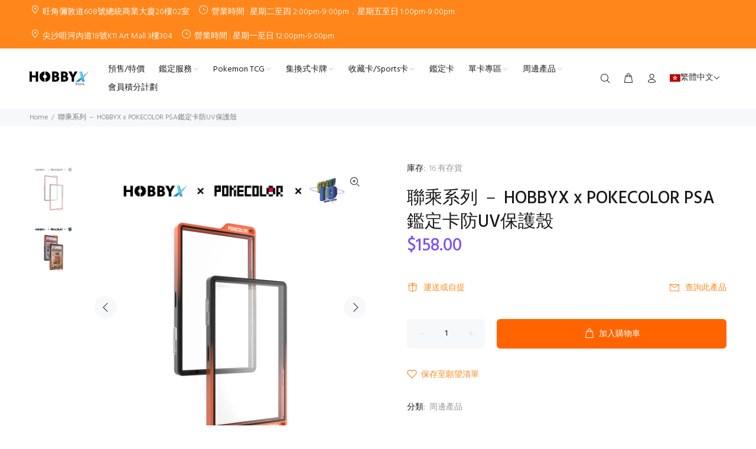

--- FILE ---
content_type: text/html; charset=utf-8
request_url: https://hobbyxstore.com/products/%E8%81%AF%E4%B9%98%E7%B3%BB%E5%88%97-hobbyx-x-pokecolor-psa%E9%91%91%E5%AE%9A%E5%8D%A1%E9%98%B2uv%E4%BF%9D%E8%AD%B7%E6%AE%BC-grade10%E5%8D%A1%E5%B1%95%E6%9C%83%E5%A0%B4%E9%99%90%E5%AE%9A
body_size: 57843
content:
<!DOCTYPE html>
<!--[if IE 9]> <html class="ie9 no-js" lang="zh-TW"> <![endif]-->
<!--[if (gt IE 9)|!(IE)]><!--> <html class="no-js" lang="zh-TW"> <!--<![endif]-->
<head>
<meta name="facebook-domain-verification" content="gu94nh48a798ca4jw3akpwqg4dgku2" />
  <!-- Google Tag Manager -->
<script>(function(w,d,s,l,i){w[l]=w[l]||[];w[l].push({'gtm.start':
new Date().getTime(),event:'gtm.js'});var f=d.getElementsByTagName(s)[0],
j=d.createElement(s),dl=l!='dataLayer'?'&l='+l:'';j.async=true;j.src=
'https://www.googletagmanager.com/gtm.js?id='+i+dl;f.parentNode.insertBefore(j,f);
})(window,document,'script','dataLayer','GTM-TWLW9MQ');</script>
<!-- End Google Tag Manager -->
 <!-- Google tag (gtag.js) -->
<script async src="https://www.googletagmanager.com/gtag/js?id=AW-10996830620"></script>
<script>
  window.dataLayer = window.dataLayer || [];
  function gtag(){dataLayer.push(arguments);}
  gtag('js', new Date());

  gtag('config', 'AW-10996830620');
</script>
  <!-- Google tag (gtag.js) -->
<script async src="https://www.googletagmanager.com/gtag/js?id=G-8QW59JGL8Q"></script>
<script>
  window.dataLayer = window.dataLayer || [];
  function gtag(){dataLayer.push(arguments);}
  gtag('js', new Date());

  gtag('config', 'G-8QW59JGL8Q');
</script>

  <!-- Basic page needs ================================================== -->
  <meta charset="utf-8">

  <!--[if IE]><meta http-equiv="X-UA-Compatible" content="IE=edge,chrome=1"><![endif]-->
  <meta name="viewport" content="width=device-width,initial-scale=1">
  <meta name="theme-color" content="#ff861a"><meta name="author" content="p-themes">
  <link rel="canonical" href="https://hobbyxstore.com/products/%e8%81%af%e4%b9%98%e7%b3%bb%e5%88%97-hobbyx-x-pokecolor-psa%e9%91%91%e5%ae%9a%e5%8d%a1%e9%98%b2uv%e4%bf%9d%e8%ad%b7%e6%ae%bc-grade10%e5%8d%a1%e5%b1%95%e6%9c%83%e5%a0%b4%e9%99%90%e5%ae%9a"><link rel="shortcut icon" href="//hobbyxstore.com/cdn/shop/files/favicon_32x32.png?v=1659842571" type="image/png"><!-- Title and description ================================================== --><!-- Social meta ================================================== --><!-- /snippets/social-meta-tags.liquid -->




<meta property="og:site_name" content="HobbyX Store">
<meta property="og:url" content="https://hobbyxstore.com/products/%e8%81%af%e4%b9%98%e7%b3%bb%e5%88%97-hobbyx-x-pokecolor-psa%e9%91%91%e5%ae%9a%e5%8d%a1%e9%98%b2uv%e4%bf%9d%e8%ad%b7%e6%ae%bc-grade10%e5%8d%a1%e5%b1%95%e6%9c%83%e5%a0%b4%e9%99%90%e5%ae%9a">
<meta property="og:title" content="聯乘系列 － HOBBYX x POKECOLOR PSA鑑定卡防UV保護殼">
<meta property="og:type" content="product">
<meta property="og:description" content="[HOBBYX x POKECOLOR x Grade10] PSA鑑定卡保護殼是HOBBYX與POKECOLOR聯乘在香港Grade10卡展會場推出的限定版本，是一款獨特設計的高品質保護殼，為PSA鑑定卡提供最佳的保護和展示方式。 這款保護殼，這款保護殼採用優質金屬鋁製邊框和鋼化玻璃物料製成，確保卓越的耐用性和透明度。鋼化玻璃具有出色的抗刮傷和抗衝擊性，能夠有效保護您的鑑定卡免受外界的損害。 此保護殼具有防UV功能，能夠有效阻擋有害的紫外線對卡片的損害。這能夠保持卡片的原始色彩和品質，讓您的收藏卡持久閃耀。 此外，您還能額外配備一個專用的透明亞加力膠底座，讓您能夠優雅地展示您的PSA鑑定卡。這座底座提供穩固的支撐，確保卡片垂直展示">

  <meta property="og:price:amount" content="158.00">
  <meta property="og:price:currency" content="HKD">

<meta property="og:image" content="http://hobbyxstore.com/cdn/shop/files/pokecolor-grade10_0ccf80aa-eab3-4a6e-9608-017e1194c9b5_1200x1200.png?v=1715430891"><meta property="og:image" content="http://hobbyxstore.com/cdn/shop/files/pokecolor-grade10-sample_1200x1200.png?v=1715430900">
<meta property="og:image:secure_url" content="https://hobbyxstore.com/cdn/shop/files/pokecolor-grade10_0ccf80aa-eab3-4a6e-9608-017e1194c9b5_1200x1200.png?v=1715430891"><meta property="og:image:secure_url" content="https://hobbyxstore.com/cdn/shop/files/pokecolor-grade10-sample_1200x1200.png?v=1715430900">


<meta name="twitter:card" content="summary_large_image">
<meta name="twitter:title" content="聯乘系列 － HOBBYX x POKECOLOR PSA鑑定卡防UV保護殼">
<meta name="twitter:description" content="[HOBBYX x POKECOLOR x Grade10] PSA鑑定卡保護殼是HOBBYX與POKECOLOR聯乘在香港Grade10卡展會場推出的限定版本，是一款獨特設計的高品質保護殼，為PSA鑑定卡提供最佳的保護和展示方式。 這款保護殼，這款保護殼採用優質金屬鋁製邊框和鋼化玻璃物料製成，確保卓越的耐用性和透明度。鋼化玻璃具有出色的抗刮傷和抗衝擊性，能夠有效保護您的鑑定卡免受外界的損害。 此保護殼具有防UV功能，能夠有效阻擋有害的紫外線對卡片的損害。這能夠保持卡片的原始色彩和品質，讓您的收藏卡持久閃耀。 此外，您還能額外配備一個專用的透明亞加力膠底座，讓您能夠優雅地展示您的PSA鑑定卡。這座底座提供穩固的支撐，確保卡片垂直展示">
<!-- Helpers ================================================== -->

  <!-- CSS ================================================== --><link href="https://fonts.googleapis.com/css?family=Hind:100,200,300,400,500,600,700,800,900" rel="stylesheet" defer>
<link href="//hobbyxstore.com/cdn/shop/t/6/assets/theme.aio.min.css?v=103983841737059568041687860946" rel="stylesheet" type="text/css" media="all" />

<script src="//hobbyxstore.com/cdn/shop/t/6/assets/jquery.min.aio.min.js?v=111248863751340910891687860946" defer="defer"></script><!-- Header hook for plugins ================================================== -->
  <script>window.performance && window.performance.mark && window.performance.mark('shopify.content_for_header.start');</script><meta name="google-site-verification" content="OgDolw247DQ7tL3OoE8twvMKY0ijnaRrA6VJNpvNZ0U">
<meta name="google-site-verification" content="7We2RFhLTx1Wrxz0lJQhmsMiMh2ZzeVzN4mjALmYnHg">
<meta id="shopify-digital-wallet" name="shopify-digital-wallet" content="/62060363939/digital_wallets/dialog">
<meta name="shopify-checkout-api-token" content="c3403bd1f9176268c6e8ab11741ac157">
<link rel="alternate" hreflang="x-default" href="https://hobbyxstore.com/products/%E8%81%AF%E4%B9%98%E7%B3%BB%E5%88%97-hobbyx-x-pokecolor-psa%E9%91%91%E5%AE%9A%E5%8D%A1%E9%98%B2uv%E4%BF%9D%E8%AD%B7%E6%AE%BC-grade10%E5%8D%A1%E5%B1%95%E6%9C%83%E5%A0%B4%E9%99%90%E5%AE%9A">
<link rel="alternate" hreflang="zh-Hant" href="https://hobbyxstore.com/products/%E8%81%AF%E4%B9%98%E7%B3%BB%E5%88%97-hobbyx-x-pokecolor-psa%E9%91%91%E5%AE%9A%E5%8D%A1%E9%98%B2uv%E4%BF%9D%E8%AD%B7%E6%AE%BC-grade10%E5%8D%A1%E5%B1%95%E6%9C%83%E5%A0%B4%E9%99%90%E5%AE%9A">
<link rel="alternate" hreflang="en" href="https://hobbyxstore.com/en/products/%E8%81%AF%E4%B9%98%E7%B3%BB%E5%88%97-hobbyx-x-pokecolor-psa%E9%91%91%E5%AE%9A%E5%8D%A1%E9%98%B2uv%E4%BF%9D%E8%AD%B7%E6%AE%BC-grade10%E5%8D%A1%E5%B1%95%E6%9C%83%E5%A0%B4%E9%99%90%E5%AE%9A">
<link rel="alternate" hreflang="en-SG" href="https://hobbyxstore.com/en-sg/products/%E8%81%AF%E4%B9%98%E7%B3%BB%E5%88%97-hobbyx-x-pokecolor-psa%E9%91%91%E5%AE%9A%E5%8D%A1%E9%98%B2uv%E4%BF%9D%E8%AD%B7%E6%AE%BC-grade10%E5%8D%A1%E5%B1%95%E6%9C%83%E5%A0%B4%E9%99%90%E5%AE%9A">
<link rel="alternate" hreflang="en-MY" href="https://hobbyxstore.com/en-my/products/%E8%81%AF%E4%B9%98%E7%B3%BB%E5%88%97-hobbyx-x-pokecolor-psa%E9%91%91%E5%AE%9A%E5%8D%A1%E9%98%B2uv%E4%BF%9D%E8%AD%B7%E6%AE%BC-grade10%E5%8D%A1%E5%B1%95%E6%9C%83%E5%A0%B4%E9%99%90%E5%AE%9A">
<link rel="alternate" hreflang="zh-Hant-MO" href="https://hobbyxstore.com/zh-mo/products/%E8%81%AF%E4%B9%98%E7%B3%BB%E5%88%97-hobbyx-x-pokecolor-psa%E9%91%91%E5%AE%9A%E5%8D%A1%E9%98%B2uv%E4%BF%9D%E8%AD%B7%E6%AE%BC-grade10%E5%8D%A1%E5%B1%95%E6%9C%83%E5%A0%B4%E9%99%90%E5%AE%9A">
<link rel="alternate" hreflang="en-MO" href="https://hobbyxstore.com/en-mo/products/%E8%81%AF%E4%B9%98%E7%B3%BB%E5%88%97-hobbyx-x-pokecolor-psa%E9%91%91%E5%AE%9A%E5%8D%A1%E9%98%B2uv%E4%BF%9D%E8%AD%B7%E6%AE%BC-grade10%E5%8D%A1%E5%B1%95%E6%9C%83%E5%A0%B4%E9%99%90%E5%AE%9A">
<link rel="alternate" hreflang="en-GB" href="https://hobbyxstore.com/en-gb/products/%E8%81%AF%E4%B9%98%E7%B3%BB%E5%88%97-hobbyx-x-pokecolor-psa%E9%91%91%E5%AE%9A%E5%8D%A1%E9%98%B2uv%E4%BF%9D%E8%AD%B7%E6%AE%BC-grade10%E5%8D%A1%E5%B1%95%E6%9C%83%E5%A0%B4%E9%99%90%E5%AE%9A">
<link rel="alternate" hreflang="en-US" href="https://hobbyxstore.com/en-us/products/%E8%81%AF%E4%B9%98%E7%B3%BB%E5%88%97-hobbyx-x-pokecolor-psa%E9%91%91%E5%AE%9A%E5%8D%A1%E9%98%B2uv%E4%BF%9D%E8%AD%B7%E6%AE%BC-grade10%E5%8D%A1%E5%B1%95%E6%9C%83%E5%A0%B4%E9%99%90%E5%AE%9A">
<link rel="alternate" hreflang="en-AU" href="https://hobbyxstore.com/en-au/products/%E8%81%AF%E4%B9%98%E7%B3%BB%E5%88%97-hobbyx-x-pokecolor-psa%E9%91%91%E5%AE%9A%E5%8D%A1%E9%98%B2uv%E4%BF%9D%E8%AD%B7%E6%AE%BC-grade10%E5%8D%A1%E5%B1%95%E6%9C%83%E5%A0%B4%E9%99%90%E5%AE%9A">
<link rel="alternate" hreflang="en-ES" href="https://hobbyxstore.com/en-eu/products/%E8%81%AF%E4%B9%98%E7%B3%BB%E5%88%97-hobbyx-x-pokecolor-psa%E9%91%91%E5%AE%9A%E5%8D%A1%E9%98%B2uv%E4%BF%9D%E8%AD%B7%E6%AE%BC-grade10%E5%8D%A1%E5%B1%95%E6%9C%83%E5%A0%B4%E9%99%90%E5%AE%9A">
<link rel="alternate" hreflang="en-PT" href="https://hobbyxstore.com/en-eu/products/%E8%81%AF%E4%B9%98%E7%B3%BB%E5%88%97-hobbyx-x-pokecolor-psa%E9%91%91%E5%AE%9A%E5%8D%A1%E9%98%B2uv%E4%BF%9D%E8%AD%B7%E6%AE%BC-grade10%E5%8D%A1%E5%B1%95%E6%9C%83%E5%A0%B4%E9%99%90%E5%AE%9A">
<link rel="alternate" hreflang="en-NL" href="https://hobbyxstore.com/en-eu/products/%E8%81%AF%E4%B9%98%E7%B3%BB%E5%88%97-hobbyx-x-pokecolor-psa%E9%91%91%E5%AE%9A%E5%8D%A1%E9%98%B2uv%E4%BF%9D%E8%AD%B7%E6%AE%BC-grade10%E5%8D%A1%E5%B1%95%E6%9C%83%E5%A0%B4%E9%99%90%E5%AE%9A">
<link rel="alternate" hreflang="en-IT" href="https://hobbyxstore.com/en-eu/products/%E8%81%AF%E4%B9%98%E7%B3%BB%E5%88%97-hobbyx-x-pokecolor-psa%E9%91%91%E5%AE%9A%E5%8D%A1%E9%98%B2uv%E4%BF%9D%E8%AD%B7%E6%AE%BC-grade10%E5%8D%A1%E5%B1%95%E6%9C%83%E5%A0%B4%E9%99%90%E5%AE%9A">
<link rel="alternate" hreflang="en-CH" href="https://hobbyxstore.com/en-eu/products/%E8%81%AF%E4%B9%98%E7%B3%BB%E5%88%97-hobbyx-x-pokecolor-psa%E9%91%91%E5%AE%9A%E5%8D%A1%E9%98%B2uv%E4%BF%9D%E8%AD%B7%E6%AE%BC-grade10%E5%8D%A1%E5%B1%95%E6%9C%83%E5%A0%B4%E9%99%90%E5%AE%9A">
<link rel="alternate" hreflang="en-SE" href="https://hobbyxstore.com/en-eu/products/%E8%81%AF%E4%B9%98%E7%B3%BB%E5%88%97-hobbyx-x-pokecolor-psa%E9%91%91%E5%AE%9A%E5%8D%A1%E9%98%B2uv%E4%BF%9D%E8%AD%B7%E6%AE%BC-grade10%E5%8D%A1%E5%B1%95%E6%9C%83%E5%A0%B4%E9%99%90%E5%AE%9A">
<link rel="alternate" hreflang="en-FR" href="https://hobbyxstore.com/en-eu/products/%E8%81%AF%E4%B9%98%E7%B3%BB%E5%88%97-hobbyx-x-pokecolor-psa%E9%91%91%E5%AE%9A%E5%8D%A1%E9%98%B2uv%E4%BF%9D%E8%AD%B7%E6%AE%BC-grade10%E5%8D%A1%E5%B1%95%E6%9C%83%E5%A0%B4%E9%99%90%E5%AE%9A">
<link rel="alternate" hreflang="en-BE" href="https://hobbyxstore.com/en-eu/products/%E8%81%AF%E4%B9%98%E7%B3%BB%E5%88%97-hobbyx-x-pokecolor-psa%E9%91%91%E5%AE%9A%E5%8D%A1%E9%98%B2uv%E4%BF%9D%E8%AD%B7%E6%AE%BC-grade10%E5%8D%A1%E5%B1%95%E6%9C%83%E5%A0%B4%E9%99%90%E5%AE%9A">
<link rel="alternate" hreflang="en-DE" href="https://hobbyxstore.com/en-eu/products/%E8%81%AF%E4%B9%98%E7%B3%BB%E5%88%97-hobbyx-x-pokecolor-psa%E9%91%91%E5%AE%9A%E5%8D%A1%E9%98%B2uv%E4%BF%9D%E8%AD%B7%E6%AE%BC-grade10%E5%8D%A1%E5%B1%95%E6%9C%83%E5%A0%B4%E9%99%90%E5%AE%9A">
<link rel="alternate" hreflang="en-DK" href="https://hobbyxstore.com/en-eu/products/%E8%81%AF%E4%B9%98%E7%B3%BB%E5%88%97-hobbyx-x-pokecolor-psa%E9%91%91%E5%AE%9A%E5%8D%A1%E9%98%B2uv%E4%BF%9D%E8%AD%B7%E6%AE%BC-grade10%E5%8D%A1%E5%B1%95%E6%9C%83%E5%A0%B4%E9%99%90%E5%AE%9A">
<link rel="alternate" hreflang="en-CA" href="https://hobbyxstore.com/en-ca/products/%E8%81%AF%E4%B9%98%E7%B3%BB%E5%88%97-hobbyx-x-pokecolor-psa%E9%91%91%E5%AE%9A%E5%8D%A1%E9%98%B2uv%E4%BF%9D%E8%AD%B7%E6%AE%BC-grade10%E5%8D%A1%E5%B1%95%E6%9C%83%E5%A0%B4%E9%99%90%E5%AE%9A">
<link rel="alternate" hreflang="en-KR" href="https://hobbyxstore.com/en-kr/products/%E8%81%AF%E4%B9%98%E7%B3%BB%E5%88%97-hobbyx-x-pokecolor-psa%E9%91%91%E5%AE%9A%E5%8D%A1%E9%98%B2uv%E4%BF%9D%E8%AD%B7%E6%AE%BC-grade10%E5%8D%A1%E5%B1%95%E6%9C%83%E5%A0%B4%E9%99%90%E5%AE%9A">
<link rel="alternate" hreflang="zh-Hant-HK" href="https://hobbyxstore.com/products/%E8%81%AF%E4%B9%98%E7%B3%BB%E5%88%97-hobbyx-x-pokecolor-psa%E9%91%91%E5%AE%9A%E5%8D%A1%E9%98%B2uv%E4%BF%9D%E8%AD%B7%E6%AE%BC-grade10%E5%8D%A1%E5%B1%95%E6%9C%83%E5%A0%B4%E9%99%90%E5%AE%9A">
<link rel="alternate" hreflang="zh-Hant-JP" href="https://hobbyxstore.com/products/%E8%81%AF%E4%B9%98%E7%B3%BB%E5%88%97-hobbyx-x-pokecolor-psa%E9%91%91%E5%AE%9A%E5%8D%A1%E9%98%B2uv%E4%BF%9D%E8%AD%B7%E6%AE%BC-grade10%E5%8D%A1%E5%B1%95%E6%9C%83%E5%A0%B4%E9%99%90%E5%AE%9A">
<link rel="alternate" hreflang="zh-Hant-NZ" href="https://hobbyxstore.com/products/%E8%81%AF%E4%B9%98%E7%B3%BB%E5%88%97-hobbyx-x-pokecolor-psa%E9%91%91%E5%AE%9A%E5%8D%A1%E9%98%B2uv%E4%BF%9D%E8%AD%B7%E6%AE%BC-grade10%E5%8D%A1%E5%B1%95%E6%9C%83%E5%A0%B4%E9%99%90%E5%AE%9A">
<link rel="alternate" hreflang="zh-Hant-PH" href="https://hobbyxstore.com/products/%E8%81%AF%E4%B9%98%E7%B3%BB%E5%88%97-hobbyx-x-pokecolor-psa%E9%91%91%E5%AE%9A%E5%8D%A1%E9%98%B2uv%E4%BF%9D%E8%AD%B7%E6%AE%BC-grade10%E5%8D%A1%E5%B1%95%E6%9C%83%E5%A0%B4%E9%99%90%E5%AE%9A">
<link rel="alternate" hreflang="zh-Hant-TH" href="https://hobbyxstore.com/products/%E8%81%AF%E4%B9%98%E7%B3%BB%E5%88%97-hobbyx-x-pokecolor-psa%E9%91%91%E5%AE%9A%E5%8D%A1%E9%98%B2uv%E4%BF%9D%E8%AD%B7%E6%AE%BC-grade10%E5%8D%A1%E5%B1%95%E6%9C%83%E5%A0%B4%E9%99%90%E5%AE%9A">
<link rel="alternate" hreflang="zh-Hant-TW" href="https://hobbyxstore.com/products/%E8%81%AF%E4%B9%98%E7%B3%BB%E5%88%97-hobbyx-x-pokecolor-psa%E9%91%91%E5%AE%9A%E5%8D%A1%E9%98%B2uv%E4%BF%9D%E8%AD%B7%E6%AE%BC-grade10%E5%8D%A1%E5%B1%95%E6%9C%83%E5%A0%B4%E9%99%90%E5%AE%9A">
<link rel="alternate" hreflang="zh-Hant-VN" href="https://hobbyxstore.com/products/%E8%81%AF%E4%B9%98%E7%B3%BB%E5%88%97-hobbyx-x-pokecolor-psa%E9%91%91%E5%AE%9A%E5%8D%A1%E9%98%B2uv%E4%BF%9D%E8%AD%B7%E6%AE%BC-grade10%E5%8D%A1%E5%B1%95%E6%9C%83%E5%A0%B4%E9%99%90%E5%AE%9A">
<link rel="alternate" type="application/json+oembed" href="https://hobbyxstore.com/products/%e8%81%af%e4%b9%98%e7%b3%bb%e5%88%97-hobbyx-x-pokecolor-psa%e9%91%91%e5%ae%9a%e5%8d%a1%e9%98%b2uv%e4%bf%9d%e8%ad%b7%e6%ae%bc-grade10%e5%8d%a1%e5%b1%95%e6%9c%83%e5%a0%b4%e9%99%90%e5%ae%9a.oembed">
<script async="async" src="/checkouts/internal/preloads.js?locale=zh-HK"></script>
<link rel="preconnect" href="https://shop.app" crossorigin="anonymous">
<script async="async" src="https://shop.app/checkouts/internal/preloads.js?locale=zh-HK&shop_id=62060363939" crossorigin="anonymous"></script>
<script id="apple-pay-shop-capabilities" type="application/json">{"shopId":62060363939,"countryCode":"HK","currencyCode":"HKD","merchantCapabilities":["supports3DS"],"merchantId":"gid:\/\/shopify\/Shop\/62060363939","merchantName":"HobbyX Store","requiredBillingContactFields":["postalAddress","email","phone"],"requiredShippingContactFields":["postalAddress","email","phone"],"shippingType":"shipping","supportedNetworks":["visa","masterCard"],"total":{"type":"pending","label":"HobbyX Store","amount":"1.00"},"shopifyPaymentsEnabled":true,"supportsSubscriptions":true}</script>
<script id="shopify-features" type="application/json">{"accessToken":"c3403bd1f9176268c6e8ab11741ac157","betas":["rich-media-storefront-analytics"],"domain":"hobbyxstore.com","predictiveSearch":false,"shopId":62060363939,"locale":"zh-tw"}</script>
<script>var Shopify = Shopify || {};
Shopify.shop = "691260.myshopify.com";
Shopify.locale = "zh-TW";
Shopify.currency = {"active":"HKD","rate":"1.0"};
Shopify.country = "HK";
Shopify.theme = {"name":"Wave - OMNI Setup","id":133130977443,"schema_name":"Wokiee","schema_version":"2.2.0 shopify 2.0","theme_store_id":null,"role":"main"};
Shopify.theme.handle = "null";
Shopify.theme.style = {"id":null,"handle":null};
Shopify.cdnHost = "hobbyxstore.com/cdn";
Shopify.routes = Shopify.routes || {};
Shopify.routes.root = "/";</script>
<script type="module">!function(o){(o.Shopify=o.Shopify||{}).modules=!0}(window);</script>
<script>!function(o){function n(){var o=[];function n(){o.push(Array.prototype.slice.apply(arguments))}return n.q=o,n}var t=o.Shopify=o.Shopify||{};t.loadFeatures=n(),t.autoloadFeatures=n()}(window);</script>
<script>
  window.ShopifyPay = window.ShopifyPay || {};
  window.ShopifyPay.apiHost = "shop.app\/pay";
  window.ShopifyPay.redirectState = null;
</script>
<script id="shop-js-analytics" type="application/json">{"pageType":"product"}</script>
<script defer="defer" async type="module" src="//hobbyxstore.com/cdn/shopifycloud/shop-js/modules/v2/client.init-shop-cart-sync_Bc1MqbDo.zh-TW.esm.js"></script>
<script defer="defer" async type="module" src="//hobbyxstore.com/cdn/shopifycloud/shop-js/modules/v2/chunk.common_CAJPCU9u.esm.js"></script>
<script type="module">
  await import("//hobbyxstore.com/cdn/shopifycloud/shop-js/modules/v2/client.init-shop-cart-sync_Bc1MqbDo.zh-TW.esm.js");
await import("//hobbyxstore.com/cdn/shopifycloud/shop-js/modules/v2/chunk.common_CAJPCU9u.esm.js");

  window.Shopify.SignInWithShop?.initShopCartSync?.({"fedCMEnabled":true,"windoidEnabled":true});

</script>
<script>
  window.Shopify = window.Shopify || {};
  if (!window.Shopify.featureAssets) window.Shopify.featureAssets = {};
  window.Shopify.featureAssets['shop-js'] = {"shop-cart-sync":["modules/v2/client.shop-cart-sync_CJZjf7tJ.zh-TW.esm.js","modules/v2/chunk.common_CAJPCU9u.esm.js"],"init-fed-cm":["modules/v2/client.init-fed-cm_B03SH24-.zh-TW.esm.js","modules/v2/chunk.common_CAJPCU9u.esm.js"],"shop-button":["modules/v2/client.shop-button_CCWtaV8w.zh-TW.esm.js","modules/v2/chunk.common_CAJPCU9u.esm.js"],"init-windoid":["modules/v2/client.init-windoid_-tDwnDQt.zh-TW.esm.js","modules/v2/chunk.common_CAJPCU9u.esm.js"],"shop-cash-offers":["modules/v2/client.shop-cash-offers_BKD3Ue88.zh-TW.esm.js","modules/v2/chunk.common_CAJPCU9u.esm.js","modules/v2/chunk.modal_DRepa-Oo.esm.js"],"shop-toast-manager":["modules/v2/client.shop-toast-manager_COOaMHYr.zh-TW.esm.js","modules/v2/chunk.common_CAJPCU9u.esm.js"],"init-shop-email-lookup-coordinator":["modules/v2/client.init-shop-email-lookup-coordinator_D0tcU3Vn.zh-TW.esm.js","modules/v2/chunk.common_CAJPCU9u.esm.js"],"pay-button":["modules/v2/client.pay-button_BYwrtxM3.zh-TW.esm.js","modules/v2/chunk.common_CAJPCU9u.esm.js"],"avatar":["modules/v2/client.avatar_BTnouDA3.zh-TW.esm.js"],"init-shop-cart-sync":["modules/v2/client.init-shop-cart-sync_Bc1MqbDo.zh-TW.esm.js","modules/v2/chunk.common_CAJPCU9u.esm.js"],"shop-login-button":["modules/v2/client.shop-login-button_Dn94lChR.zh-TW.esm.js","modules/v2/chunk.common_CAJPCU9u.esm.js","modules/v2/chunk.modal_DRepa-Oo.esm.js"],"init-customer-accounts-sign-up":["modules/v2/client.init-customer-accounts-sign-up_B8edHcXw.zh-TW.esm.js","modules/v2/client.shop-login-button_Dn94lChR.zh-TW.esm.js","modules/v2/chunk.common_CAJPCU9u.esm.js","modules/v2/chunk.modal_DRepa-Oo.esm.js"],"init-shop-for-new-customer-accounts":["modules/v2/client.init-shop-for-new-customer-accounts_B87D3-8_.zh-TW.esm.js","modules/v2/client.shop-login-button_Dn94lChR.zh-TW.esm.js","modules/v2/chunk.common_CAJPCU9u.esm.js","modules/v2/chunk.modal_DRepa-Oo.esm.js"],"init-customer-accounts":["modules/v2/client.init-customer-accounts_BJFluCUS.zh-TW.esm.js","modules/v2/client.shop-login-button_Dn94lChR.zh-TW.esm.js","modules/v2/chunk.common_CAJPCU9u.esm.js","modules/v2/chunk.modal_DRepa-Oo.esm.js"],"shop-follow-button":["modules/v2/client.shop-follow-button_CdRrSwit.zh-TW.esm.js","modules/v2/chunk.common_CAJPCU9u.esm.js","modules/v2/chunk.modal_DRepa-Oo.esm.js"],"lead-capture":["modules/v2/client.lead-capture_CZ4Cw3gS.zh-TW.esm.js","modules/v2/chunk.common_CAJPCU9u.esm.js","modules/v2/chunk.modal_DRepa-Oo.esm.js"],"checkout-modal":["modules/v2/client.checkout-modal_DtAoxyn-.zh-TW.esm.js","modules/v2/chunk.common_CAJPCU9u.esm.js","modules/v2/chunk.modal_DRepa-Oo.esm.js"],"shop-login":["modules/v2/client.shop-login_BZwAvLAj.zh-TW.esm.js","modules/v2/chunk.common_CAJPCU9u.esm.js","modules/v2/chunk.modal_DRepa-Oo.esm.js"],"payment-terms":["modules/v2/client.payment-terms_D_AxOJMo.zh-TW.esm.js","modules/v2/chunk.common_CAJPCU9u.esm.js","modules/v2/chunk.modal_DRepa-Oo.esm.js"]};
</script>
<script>(function() {
  var isLoaded = false;
  function asyncLoad() {
    if (isLoaded) return;
    isLoaded = true;
    var urls = ["\/\/cdn.shopify.com\/proxy\/2e3d8115e051b1e76326a75034afe986bf071fe172de0e42b4ca0cebaab43f12\/shopify-script-tags.s3.eu-west-1.amazonaws.com\/smartseo\/instantpage.js?shop=691260.myshopify.com\u0026sp-cache-control=cHVibGljLCBtYXgtYWdlPTkwMA","https:\/\/app.identixweb.com\/url-short-link-generator\/assets\/js\/url-short-link.js?shop=691260.myshopify.com","https:\/\/cdn.s3.pop-convert.com\/pcjs.production.min.js?unique_id=691260.myshopify.com\u0026shop=691260.myshopify.com","https:\/\/script.pop-convert.com\/new-micro\/production.pc.min.js?unique_id=691260.myshopify.com\u0026shop=691260.myshopify.com"];
    for (var i = 0; i < urls.length; i++) {
      var s = document.createElement('script');
      s.type = 'text/javascript';
      s.async = true;
      s.src = urls[i];
      var x = document.getElementsByTagName('script')[0];
      x.parentNode.insertBefore(s, x);
    }
  };
  if(window.attachEvent) {
    window.attachEvent('onload', asyncLoad);
  } else {
    window.addEventListener('load', asyncLoad, false);
  }
})();</script>
<script id="__st">var __st={"a":62060363939,"offset":28800,"reqid":"68230de1-617e-4146-a7a4-c23f4aad527d-1769012260","pageurl":"hobbyxstore.com\/products\/%E8%81%AF%E4%B9%98%E7%B3%BB%E5%88%97-hobbyx-x-pokecolor-psa%E9%91%91%E5%AE%9A%E5%8D%A1%E9%98%B2uv%E4%BF%9D%E8%AD%B7%E6%AE%BC-grade10%E5%8D%A1%E5%B1%95%E6%9C%83%E5%A0%B4%E9%99%90%E5%AE%9A","u":"45ed23fb7e9f","p":"product","rtyp":"product","rid":8395916968099};</script>
<script>window.ShopifyPaypalV4VisibilityTracking = true;</script>
<script id="captcha-bootstrap">!function(){'use strict';const t='contact',e='account',n='new_comment',o=[[t,t],['blogs',n],['comments',n],[t,'customer']],c=[[e,'customer_login'],[e,'guest_login'],[e,'recover_customer_password'],[e,'create_customer']],r=t=>t.map((([t,e])=>`form[action*='/${t}']:not([data-nocaptcha='true']) input[name='form_type'][value='${e}']`)).join(','),a=t=>()=>t?[...document.querySelectorAll(t)].map((t=>t.form)):[];function s(){const t=[...o],e=r(t);return a(e)}const i='password',u='form_key',d=['recaptcha-v3-token','g-recaptcha-response','h-captcha-response',i],f=()=>{try{return window.sessionStorage}catch{return}},m='__shopify_v',_=t=>t.elements[u];function p(t,e,n=!1){try{const o=window.sessionStorage,c=JSON.parse(o.getItem(e)),{data:r}=function(t){const{data:e,action:n}=t;return t[m]||n?{data:e,action:n}:{data:t,action:n}}(c);for(const[e,n]of Object.entries(r))t.elements[e]&&(t.elements[e].value=n);n&&o.removeItem(e)}catch(o){console.error('form repopulation failed',{error:o})}}const l='form_type',E='cptcha';function T(t){t.dataset[E]=!0}const w=window,h=w.document,L='Shopify',v='ce_forms',y='captcha';let A=!1;((t,e)=>{const n=(g='f06e6c50-85a8-45c8-87d0-21a2b65856fe',I='https://cdn.shopify.com/shopifycloud/storefront-forms-hcaptcha/ce_storefront_forms_captcha_hcaptcha.v1.5.2.iife.js',D={infoText:'已受到 hCaptcha 保護',privacyText:'隱私',termsText:'條款'},(t,e,n)=>{const o=w[L][v],c=o.bindForm;if(c)return c(t,g,e,D).then(n);var r;o.q.push([[t,g,e,D],n]),r=I,A||(h.body.append(Object.assign(h.createElement('script'),{id:'captcha-provider',async:!0,src:r})),A=!0)});var g,I,D;w[L]=w[L]||{},w[L][v]=w[L][v]||{},w[L][v].q=[],w[L][y]=w[L][y]||{},w[L][y].protect=function(t,e){n(t,void 0,e),T(t)},Object.freeze(w[L][y]),function(t,e,n,w,h,L){const[v,y,A,g]=function(t,e,n){const i=e?o:[],u=t?c:[],d=[...i,...u],f=r(d),m=r(i),_=r(d.filter((([t,e])=>n.includes(e))));return[a(f),a(m),a(_),s()]}(w,h,L),I=t=>{const e=t.target;return e instanceof HTMLFormElement?e:e&&e.form},D=t=>v().includes(t);t.addEventListener('submit',(t=>{const e=I(t);if(!e)return;const n=D(e)&&!e.dataset.hcaptchaBound&&!e.dataset.recaptchaBound,o=_(e),c=g().includes(e)&&(!o||!o.value);(n||c)&&t.preventDefault(),c&&!n&&(function(t){try{if(!f())return;!function(t){const e=f();if(!e)return;const n=_(t);if(!n)return;const o=n.value;o&&e.removeItem(o)}(t);const e=Array.from(Array(32),(()=>Math.random().toString(36)[2])).join('');!function(t,e){_(t)||t.append(Object.assign(document.createElement('input'),{type:'hidden',name:u})),t.elements[u].value=e}(t,e),function(t,e){const n=f();if(!n)return;const o=[...t.querySelectorAll(`input[type='${i}']`)].map((({name:t})=>t)),c=[...d,...o],r={};for(const[a,s]of new FormData(t).entries())c.includes(a)||(r[a]=s);n.setItem(e,JSON.stringify({[m]:1,action:t.action,data:r}))}(t,e)}catch(e){console.error('failed to persist form',e)}}(e),e.submit())}));const S=(t,e)=>{t&&!t.dataset[E]&&(n(t,e.some((e=>e===t))),T(t))};for(const o of['focusin','change'])t.addEventListener(o,(t=>{const e=I(t);D(e)&&S(e,y())}));const B=e.get('form_key'),M=e.get(l),P=B&&M;t.addEventListener('DOMContentLoaded',(()=>{const t=y();if(P)for(const e of t)e.elements[l].value===M&&p(e,B);[...new Set([...A(),...v().filter((t=>'true'===t.dataset.shopifyCaptcha))])].forEach((e=>S(e,t)))}))}(h,new URLSearchParams(w.location.search),n,t,e,['guest_login'])})(!0,!0)}();</script>
<script integrity="sha256-4kQ18oKyAcykRKYeNunJcIwy7WH5gtpwJnB7kiuLZ1E=" data-source-attribution="shopify.loadfeatures" defer="defer" src="//hobbyxstore.com/cdn/shopifycloud/storefront/assets/storefront/load_feature-a0a9edcb.js" crossorigin="anonymous"></script>
<script crossorigin="anonymous" defer="defer" src="//hobbyxstore.com/cdn/shopifycloud/storefront/assets/shopify_pay/storefront-65b4c6d7.js?v=20250812"></script>
<script data-source-attribution="shopify.dynamic_checkout.dynamic.init">var Shopify=Shopify||{};Shopify.PaymentButton=Shopify.PaymentButton||{isStorefrontPortableWallets:!0,init:function(){window.Shopify.PaymentButton.init=function(){};var t=document.createElement("script");t.src="https://hobbyxstore.com/cdn/shopifycloud/portable-wallets/latest/portable-wallets.zh-tw.js",t.type="module",document.head.appendChild(t)}};
</script>
<script data-source-attribution="shopify.dynamic_checkout.buyer_consent">
  function portableWalletsHideBuyerConsent(e){var t=document.getElementById("shopify-buyer-consent"),n=document.getElementById("shopify-subscription-policy-button");t&&n&&(t.classList.add("hidden"),t.setAttribute("aria-hidden","true"),n.removeEventListener("click",e))}function portableWalletsShowBuyerConsent(e){var t=document.getElementById("shopify-buyer-consent"),n=document.getElementById("shopify-subscription-policy-button");t&&n&&(t.classList.remove("hidden"),t.removeAttribute("aria-hidden"),n.addEventListener("click",e))}window.Shopify?.PaymentButton&&(window.Shopify.PaymentButton.hideBuyerConsent=portableWalletsHideBuyerConsent,window.Shopify.PaymentButton.showBuyerConsent=portableWalletsShowBuyerConsent);
</script>
<script data-source-attribution="shopify.dynamic_checkout.cart.bootstrap">document.addEventListener("DOMContentLoaded",(function(){function t(){return document.querySelector("shopify-accelerated-checkout-cart, shopify-accelerated-checkout")}if(t())Shopify.PaymentButton.init();else{new MutationObserver((function(e,n){t()&&(Shopify.PaymentButton.init(),n.disconnect())})).observe(document.body,{childList:!0,subtree:!0})}}));
</script>
<link id="shopify-accelerated-checkout-styles" rel="stylesheet" media="screen" href="https://hobbyxstore.com/cdn/shopifycloud/portable-wallets/latest/accelerated-checkout-backwards-compat.css" crossorigin="anonymous">
<style id="shopify-accelerated-checkout-cart">
        #shopify-buyer-consent {
  margin-top: 1em;
  display: inline-block;
  width: 100%;
}

#shopify-buyer-consent.hidden {
  display: none;
}

#shopify-subscription-policy-button {
  background: none;
  border: none;
  padding: 0;
  text-decoration: underline;
  font-size: inherit;
  cursor: pointer;
}

#shopify-subscription-policy-button::before {
  box-shadow: none;
}

      </style>
<script id="sections-script" data-sections="promo-fixed" defer="defer" src="//hobbyxstore.com/cdn/shop/t/6/compiled_assets/scripts.js?v=6386"></script>
<script>window.performance && window.performance.mark && window.performance.mark('shopify.content_for_header.end');</script>
  <!-- /Header hook for plugins ================================================== --><style>
    [data-rating="0.0"]{
      display:none !important;
    }
  </style><style>
    .tt-flbtn.disabled{
    opacity: 0.3;
    }
  </style>

 <!-- Google Webmaster Tools Site Verification -->
<meta name="google-site-verification" content="7We2RFhLTx1Wrxz0lJQhmsMiMh2ZzeVzN4mjALmYnHg" />

<script type="text/javascript">console.error("MinMaxify is deactivated for this website. Please don't forget to remove minmaxify-head.liquid still being referenced by theme.liquid")</script>


  <!-- Meta Pixel Code -->
<script>
  !function(f,b,e,v,n,t,s)
  {if(f.fbq)return;n=f.fbq=function(){n.callMethod?
  n.callMethod.apply(n,arguments):n.queue.push(arguments)};
  if(!f._fbq)f._fbq=n;n.push=n;n.loaded=!0;n.version='2.0';
  n.queue=[];t=b.createElement(e);t.async=!0;
  t.src=v;s=b.getElementsByTagName(e)[0];
  s.parentNode.insertBefore(t,s)}(window, document,'script',
  'https://connect.facebook.net/en_US/fbevents.js');
  fbq('init', '1449041965859385');
  fbq('track', 'PageView');
</script>
<noscript><img height="1" width="1" style="display:none"
  src="https://www.facebook.com/tr?id=1449041965859385&ev=PageView&noscript=1"
/></noscript>
<!-- End Meta Pixel Code -->

































<!-- BEGIN app block: shopify://apps/t-lab-ai-language-translate/blocks/language_switcher/b5b83690-efd4-434d-8c6a-a5cef4019faf --><!-- BEGIN app snippet: switcher_styling -->

<link href="//cdn.shopify.com/extensions/019bb762-7264-7b99-8d86-32684349d784/content-translation-297/assets/advanced-switcher.css" rel="stylesheet" type="text/css" media="all" />

<style>
  .tl-switcher-container.tl-custom-position {
    border-width: 1px;
    border-style: solid;
    border-color: #000000;
    background-color: #ffffff;
  }

  .tl-custom-position.top-right {
    top: 55px;
    right: 20px;
    bottom: auto;
    left: auto;
  }

  .tl-custom-position.top-left {
    top: 55px;
    right: auto;
    bottom: auto;
    left: 20px;
  }

  .tl-custom-position.bottom-left {
    position: fixed;
    top: auto;
    right: auto;
    bottom: 20px;
    left: 20px;
  }

  .tl-custom-position.bottom-right {
    position: fixed;
    top: auto;
    right: 20px;
    bottom: 20px;
    left: auto;
  }

  .tl-custom-position > div {
    font-size: 14px;
    color: #5c5c5c;
  }

  .tl-custom-position .tl-label {
    color: #5c5c5c;
  }

  .tl-dropdown,
  .tl-overlay,
  .tl-options {
    display: none;
  }

  .tl-dropdown.bottom-right,
  .tl-dropdown.bottom-left {
    bottom: 100%;
    top: auto;
  }

  .tl-dropdown.top-right,
  .tl-dropdown.bottom-right {
    right: 0;
    left: auto;
  }

  .tl-options.bottom-right,
  .tl-options.bottom-left {
    bottom: 100%;
    top: auto;
  }

  .tl-options.top-right,
  .tl-options.bottom-right {
    right: 0;
    left: auto;
  }

  div:not(.tl-inner) > .tl-switcher .tl-select,
  div.tl-selections {
    border-width: 0px;
  }

  

  
  div:not(.tl-inner) > .tl-switcher .tl-select, div.tl-selections{margin-top:15px;}



.panel-menu img {display:block!important;}

@media only screen and (max-width: 768px) {
 div:not(.tl-inner) > .tl-switcher .tl-select, div.tl-selections{margin-left:20px;}
}
  
</style>
<!-- END app snippet -->

<script type="text/template" id="tl-switcher-template">
  <div class="tl-switcher-container hidden ">
    
        <!-- BEGIN app snippet: language_form --><div class="tl-switcher tl-language"><form method="post" action="/localization" id="localization_form" accept-charset="UTF-8" class="shopify-localization-form" enctype="multipart/form-data"><input type="hidden" name="form_type" value="localization" /><input type="hidden" name="utf8" value="✓" /><input type="hidden" name="_method" value="put" /><input type="hidden" name="return_to" value="/products/%E8%81%AF%E4%B9%98%E7%B3%BB%E5%88%97-hobbyx-x-pokecolor-psa%E9%91%91%E5%AE%9A%E5%8D%A1%E9%98%B2uv%E4%BF%9D%E8%AD%B7%E6%AE%BC-grade10%E5%8D%A1%E5%B1%95%E6%9C%83%E5%A0%B4%E9%99%90%E5%AE%9A" />
    <div class="tl-select">
      
          <img
            class="tl-flag"
            loading="lazy"
            width="20"
            height="18"
            alt="Language switcher country flag for 繁體中文"
            src="https://cdn.shopify.com/extensions/019bb762-7264-7b99-8d86-32684349d784/content-translation-297/assets/hk.svg"
          >
            <span class="tl-label tl-name">繁體中文</span>
      
    </div>
    <ul class="tl-options " role="list">
      
          <li
            class="tl-option active"
            data-value="zh-TW"
          >
              <img
                class="tl-flag"
                loading="lazy"
                width="20"
                height="18"
                alt="Language dropdown option country flag for 繁體中文"
                src="https://cdn.shopify.com/extensions/019bb762-7264-7b99-8d86-32684349d784/content-translation-297/assets/hk.svg"
              >
                <span class="tl-label tl-name" for="繁體中文">繁體中文</span>
          </li>
          <li
            class="tl-option "
            data-value="en"
          >
              <img
                class="tl-flag"
                loading="lazy"
                width="20"
                height="18"
                alt="Language dropdown option country flag for English"
                src="https://cdn.shopify.com/extensions/019bb762-7264-7b99-8d86-32684349d784/content-translation-297/assets/us.svg"
              >
                <span class="tl-label tl-name" for="English">English</span>
          </li>
      
    </ul>
    <input type="hidden" name="country_code" value="HK">
    <input type="hidden" name="language_code" value="zh-TW"></form>
</div>
<!-- END app snippet -->

      
    <!-- BEGIN app snippet: language_form2 --><div class="tl-languages-unwrap" style="display: none;"><form method="post" action="/localization" id="localization_form" accept-charset="UTF-8" class="shopify-localization-form" enctype="multipart/form-data"><input type="hidden" name="form_type" value="localization" /><input type="hidden" name="utf8" value="✓" /><input type="hidden" name="_method" value="put" /><input type="hidden" name="return_to" value="/products/%E8%81%AF%E4%B9%98%E7%B3%BB%E5%88%97-hobbyx-x-pokecolor-psa%E9%91%91%E5%AE%9A%E5%8D%A1%E9%98%B2uv%E4%BF%9D%E8%AD%B7%E6%AE%BC-grade10%E5%8D%A1%E5%B1%95%E6%9C%83%E5%A0%B4%E9%99%90%E5%AE%9A" />
    <ul class="tl-options" role="list">
      
          <li
            class="tl-option active"
            data-value="zh-TW"
          >
                <span class="tl-label tl-name" for="繁體中文">繁體中文</span>
          </li>
          <li
            class="tl-option "
            data-value="en"
          >
                <span class="tl-label tl-name" for="English">English</span>
          </li>
      
    </ul>
    <input type="hidden" name="country_code" value="HK">
    <input type="hidden" name="language_code" value="zh-TW"></form>
</div>
<!-- END app snippet -->
  </div>
</script>

<!-- BEGIN app snippet: switcher_init_script --><script>
  "use strict";
  (()=>{let s="tlSwitcherReady",l="hidden";function c(i,r,t=0){var e=i.map(function(e){return document.querySelector(e)});if(e.every(function(e){return!!e}))r(e);else{let e=new MutationObserver(function(e,t){var n=i.map(function(e){return document.querySelector(e)});n.every(function(e){return!!e})&&(t.disconnect(),r(n))});e.observe(document.documentElement,{childList:!0,subtree:!0}),0<t&&setTimeout(function(){e.disconnect()},t)}}let a=function(c,a){return function(t){var n=t[0],i=t[1];if(n&&i){var r=n.cloneNode(!0);let e=!1;switch(a){case"before":var o=i.parentElement;o&&(o.insertBefore(r,i),e=!0);break;case"after":o=i.parentElement;o&&(o.insertBefore(r,i.nextSibling),e=!0);break;case"in-element-prepend":o=i.firstChild;i.insertBefore(r,o),e=!0;break;case"in-element":i.appendChild(r),e=!0}e&&(r instanceof HTMLElement&&(r.classList.add(c),r.classList.remove(l)),t=new CustomEvent(s,{detail:{switcherElement:r}}),document.dispatchEvent(t))}}};function r(e){switch(e.switcherPosition){case"header":t=e.switcherPrototypeSelector,i=e.headerRelativePosition,r=e.mobileRefElement,o=e.mobileRelativePosition,(n=e.headerRefElement)&&n.split(",").map(e=>e.trim()).filter(Boolean).forEach(e=>{c([t,e],a("desktop",i),3e3)}),r&&r.split(",").map(e=>e.trim()).filter(Boolean).forEach(e=>{c([t,e],a("mobile",o))});break;case"custom":n=e.switcherPrototypeSelector,(n=document.querySelector(n))&&(n.classList.add("tl-custom-position"),n.classList.remove(l),n=new CustomEvent(s,{detail:{switcherElement:n}}),document.dispatchEvent(n))}var t,n,i,r,o}void 0===window.TranslationLab&&(window.TranslationLab={}),window.TranslationLab.Switcher={configure:function(i){c(["body"],e=>{var t,n=document.getElementById("tl-switcher-template");n&&((t=document.createElement("div")).innerHTML=n.innerHTML,n=t.querySelector(".tl-switcher-container"))&&(t=n.cloneNode(!0),e[0])&&e[0].appendChild(t),r(i)})}}})();
</script><!-- END app snippet -->

<script>
  (function () {

    var enabledShopCurrenciesJson = '[{"name":"Australian Dollar","iso_code":"AUD","symbol":"$"},{"name":"Canadian Dollar","iso_code":"CAD","symbol":"$"},{"name":"Swiss Franc","iso_code":"CHF","symbol":"CHF"},{"name":"Danish Krone","iso_code":"DKK","symbol":"kr."},{"name":"Euro","iso_code":"EUR","symbol":"€"},{"name":"British Pound","iso_code":"GBP","symbol":"£"},{"name":"Hong Kong Dollar","iso_code":"HKD","symbol":"$"},{"name":"Japanese Yen","iso_code":"JPY","symbol":"¥"},{"name":"South Korean Won","iso_code":"KRW","symbol":"₩"},{"name":"Macanese Pataca","iso_code":"MOP","symbol":"P"},{"name":"Malaysian Ringgit","iso_code":"MYR","symbol":"RM"},{"name":"New Zealand Dollar","iso_code":"NZD","symbol":"$"},{"name":"Philippine Peso","iso_code":"PHP","symbol":"₱"},{"name":"Swedish Krona","iso_code":"SEK","symbol":"kr"},{"name":"Singapore Dollar","iso_code":"SGD","symbol":"$"},{"name":"Thai Baht","iso_code":"THB","symbol":"฿"},{"name":"New Taiwan Dollar","iso_code":"TWD","symbol":"$"},{"name":"United States Dollar","iso_code":"USD","symbol":"$"},{"name":"Vietnamese Đồng","iso_code":"VND","symbol":"₫"}]';
    var availableCountriesJson = '[{"name":"丹麥","iso_code":"DK","currency_code":"DKK"},{"name":"加拿大","iso_code":"CA","currency_code":"CAD"},{"name":"南韓","iso_code":"KR","currency_code":"KRW"},{"name":"台灣","iso_code":"TW","currency_code":"TWD"},{"name":"德國","iso_code":"DE","currency_code":"EUR"},{"name":"新加坡","iso_code":"SG","currency_code":"SGD"},{"name":"日本","iso_code":"JP","currency_code":"JPY"},{"name":"比利時","iso_code":"BE","currency_code":"EUR"},{"name":"法國","iso_code":"FR","currency_code":"EUR"},{"name":"泰國","iso_code":"TH","currency_code":"THB"},{"name":"澳洲","iso_code":"AU","currency_code":"AUD"},{"name":"澳門特別行政區","iso_code":"MO","currency_code":"MOP"},{"name":"瑞典","iso_code":"SE","currency_code":"SEK"},{"name":"瑞士","iso_code":"CH","currency_code":"CHF"},{"name":"紐西蘭","iso_code":"NZ","currency_code":"NZD"},{"name":"美國","iso_code":"US","currency_code":"USD"},{"name":"義大利","iso_code":"IT","currency_code":"EUR"},{"name":"英國","iso_code":"GB","currency_code":"GBP"},{"name":"荷蘭","iso_code":"NL","currency_code":"EUR"},{"name":"菲律賓","iso_code":"PH","currency_code":"PHP"},{"name":"葡萄牙","iso_code":"PT","currency_code":"EUR"},{"name":"西班牙","iso_code":"ES","currency_code":"EUR"},{"name":"越南","iso_code":"VN","currency_code":"VND"},{"name":"香港特別行政區","iso_code":"HK","currency_code":"HKD"},{"name":"馬來西亞","iso_code":"MY","currency_code":"MYR"}]';

    if (typeof window.TranslationLab === 'undefined') {
      window.TranslationLab = {};
    }

    window.TranslationLab.CurrencySettings = {
      themeMoneyFormat: "${{amount}}",
      themeMoneyWithCurrencyFormat: "HK${{amount}}",
      format: 'money_with_currency_format',
      isRtl: false
    };

    window.TranslationLab.switcherSettings = {
      switcherMode: 'language',
      labelType: 'language-name',
      showFlags: true,
      useSwitcherIcon: false,
      imgFileTemplate: 'https://cdn.shopify.com/extensions/019bb762-7264-7b99-8d86-32684349d784/content-translation-297/assets/[country-code].svg',

      isModal: false,

      currencyFormatClass: 'span.money, span.tlab-currency-format, .price-item, .price, .price-sale, .price-compare, .product__price, .product__price--sale, .product__price--old, .jsPrice',
      shopCurrencyCode: "HKD" || "HKD",

      langCurrencies: [{"languageCode":"en","currencies":[{"code":"HKD"}]},{"languageCode":"zh-TW","currencies":[{"code":"HKD"}]}],

      currentLocale: 'zh-TW',
      languageList: JSON.parse("[{\r\n\"name\": \"Chinese\",\r\n\"endonym_name\": \"繁體中文\",\r\n\"iso_code\": \"zh-TW\",\r\n\"display_code\": \"zh-TW\",\r\n\"primary\": true,\"flag\": \"https:\/\/cdn.shopify.com\/extensions\/019bb762-7264-7b99-8d86-32684349d784\/content-translation-297\/assets\/hk.svg\",\r\n\"region\": \"HK\",\r\n\"regions\": [\"HK\",\"MO\",\"TH\",\"PH\",\"VN\",\"TW\",\"JP\",\"NZ\"],\r\n\"root_url\": null\r\n},{\r\n\"name\": \"English\",\r\n\"endonym_name\": \"English\",\r\n\"iso_code\": \"en\",\r\n\"display_code\": \"en\",\r\n\"primary\": false,\"flag\": \"https:\/\/cdn.shopify.com\/extensions\/019bb762-7264-7b99-8d86-32684349d784\/content-translation-297\/assets\/us.svg\",\r\n\"region\": \"US\",\r\n\"regions\": [\"US\",\"MY\",\"ES\",\"PT\",\"NL\",\"IT\",\"CH\",\"SE\",\"FR\",\"BE\",\"DE\",\"DK\",\"SG\",\"GB\",\"MO\",\"AU\",\"CA\",\"KR\"],\r\n\"root_url\": null\r\n}]"),

      currentCountry: 'HK',
      availableCountries: JSON.parse(availableCountriesJson),

      enabledShopCurrencies: JSON.parse(enabledShopCurrenciesJson),

      addNoRedirect: false,
      addLanguageCode: false,
    };

    function getShopifyThemeName() {
      if (window.Shopify && window.Shopify.theme && window.Shopify.theme.name) {
        return window.Shopify.theme.name.toLowerCase();
      }
      return null;
    }

    function find(collection, predicate) {
      for (var i = 0; i < collection.length; i++) {
        if (predicate(collection[i])) {
          return collection[i];
        }
      }
      return null;
    }

    function getCurrenciesForLanguage(languageCode, languageCurrencies, defaultCurrencyCode) {
      if (!languageCode || !languageCurrencies) {
        return {
          languageCode: '',
          currencies: [{ code: defaultCurrencyCode }]
        };
      }
      const langCodePart = languageCode.split('-')[0];
      const langCurrencyMapping = find(languageCurrencies, function(x) { return x.languageCode === languageCode || x.languageCode === langCodePart; });
      const defaultCurrenciesForLanguage = {
        languageCode: languageCode,
        currencies: [{ code: defaultCurrencyCode }]
      };
      return langCurrencyMapping ?? defaultCurrenciesForLanguage;
    }

    function findCurrencyForLanguage(langCurrencies, languageCode, currencyCode, defaultCurrencyCode) {
      if (!languageCode) return null
      const langCurrencyMapping = getCurrenciesForLanguage(languageCode, langCurrencies, defaultCurrencyCode);
      if (!currencyCode)  return langCurrencyMapping.currencies[0];
      const currency = find(langCurrencyMapping.currencies, function(currency) { return currency.code === currencyCode; });
      if (!currency) return langCurrencyMapping.currencies[0];
      return currency;
    }

    function getCurrentCurrencyCode(languageCurrencies, language, shopCurrencyCode) {
      const queryParamCurrencyCode = getQueryParam('currency');
      if (queryParamCurrencyCode) {
        window.TranslationLab.currencyCookie.write(queryParamCurrencyCode.toUpperCase());
        deleteQueryParam('currency');
      }

      const savedCurrencyCode = window.TranslationLab.currencyCookie.read() ?? null;
      const currencyForCurrentLanguage = findCurrencyForLanguage(languageCurrencies, language.iso_code, savedCurrencyCode, shopCurrencyCode);
      return currencyForCurrentLanguage ? currencyForCurrentLanguage.code : shopCurrencyCode;
    }

    function getQueryParam(param) {
      const queryString = window.location.search;
      const urlParams = new URLSearchParams(queryString);
      const paramValue = urlParams.get(param);
      return paramValue;
    }

    function deleteQueryParam(param) {
      const url = new URL(window.location.href);
      url.searchParams.delete(param);
      window.history.replaceState({}, '', url.toString());
    }

    window.TranslationLab.currencyCookie = {
        name: 'translation-lab-currency',
        write: function (currency) {
            window.localStorage.setItem(this.name, currency);
        },
        read: function () {
            return window.localStorage.getItem(this.name);
        },
        destroy: function () {
            window.localStorage.removeItem(this.name);
        }
    }

    window.TranslationLab.currencyService = {
      getCurrenciesForLanguage: getCurrenciesForLanguage,
      findCurrencyForLanguage: findCurrencyForLanguage,
      getCurrentCurrencyCode: getCurrentCurrencyCode
    }

    var switcherOptions = {
      shopifyThemeName: getShopifyThemeName(),
      switcherPrototypeSelector: '.tl-switcher-container.hidden',
      switcherPosition: 'header',
      headerRefElement: '#shopify-section-header-template > header > div.tt-desktop-header > div > div > div.tt-col-obj.tt-obj-options.obj-move-right',
      headerRelativePosition: 'in-element',
      mobileRefElement: '#entrypoint-objects > div',
      mobileRelativePosition: 'before',
    };

    window.TranslationLab.Switcher.configure(switcherOptions);

  })();
</script>



<script defer="defer" src="https://cdn.shopify.com/extensions/019bb762-7264-7b99-8d86-32684349d784/content-translation-297/assets/advanced-switcher.js" type="text/javascript"></script>


<!-- END app block --><!-- BEGIN app block: shopify://apps/pagefly-page-builder/blocks/app-embed/83e179f7-59a0-4589-8c66-c0dddf959200 -->

<!-- BEGIN app snippet: pagefly-cro-ab-testing-main -->







<script>
  ;(function () {
    const url = new URL(window.location)
    const viewParam = url.searchParams.get('view')
    if (viewParam && viewParam.includes('variant-pf-')) {
      url.searchParams.set('pf_v', viewParam)
      url.searchParams.delete('view')
      window.history.replaceState({}, '', url)
    }
  })()
</script>



<script type='module'>
  
  window.PAGEFLY_CRO = window.PAGEFLY_CRO || {}

  window.PAGEFLY_CRO['data_debug'] = {
    original_template_suffix: "all_products",
    allow_ab_test: false,
    ab_test_start_time: 0,
    ab_test_end_time: 0,
    today_date_time: 1769012260000,
  }
  window.PAGEFLY_CRO['GA4'] = { enabled: true}
</script>

<!-- END app snippet -->








  <script src='https://cdn.shopify.com/extensions/019bb4f9-aed6-78a3-be91-e9d44663e6bf/pagefly-page-builder-215/assets/pagefly-helper.js' defer='defer'></script>

  <script src='https://cdn.shopify.com/extensions/019bb4f9-aed6-78a3-be91-e9d44663e6bf/pagefly-page-builder-215/assets/pagefly-general-helper.js' defer='defer'></script>

  <script src='https://cdn.shopify.com/extensions/019bb4f9-aed6-78a3-be91-e9d44663e6bf/pagefly-page-builder-215/assets/pagefly-snap-slider.js' defer='defer'></script>

  <script src='https://cdn.shopify.com/extensions/019bb4f9-aed6-78a3-be91-e9d44663e6bf/pagefly-page-builder-215/assets/pagefly-slideshow-v3.js' defer='defer'></script>

  <script src='https://cdn.shopify.com/extensions/019bb4f9-aed6-78a3-be91-e9d44663e6bf/pagefly-page-builder-215/assets/pagefly-slideshow-v4.js' defer='defer'></script>

  <script src='https://cdn.shopify.com/extensions/019bb4f9-aed6-78a3-be91-e9d44663e6bf/pagefly-page-builder-215/assets/pagefly-glider.js' defer='defer'></script>

  <script src='https://cdn.shopify.com/extensions/019bb4f9-aed6-78a3-be91-e9d44663e6bf/pagefly-page-builder-215/assets/pagefly-slideshow-v1-v2.js' defer='defer'></script>

  <script src='https://cdn.shopify.com/extensions/019bb4f9-aed6-78a3-be91-e9d44663e6bf/pagefly-page-builder-215/assets/pagefly-product-media.js' defer='defer'></script>

  <script src='https://cdn.shopify.com/extensions/019bb4f9-aed6-78a3-be91-e9d44663e6bf/pagefly-page-builder-215/assets/pagefly-product.js' defer='defer'></script>


<script id='pagefly-helper-data' type='application/json'>
  {
    "page_optimization": {
      "assets_prefetching": false
    },
    "elements_asset_mapper": {
      "Accordion": "https://cdn.shopify.com/extensions/019bb4f9-aed6-78a3-be91-e9d44663e6bf/pagefly-page-builder-215/assets/pagefly-accordion.js",
      "Accordion3": "https://cdn.shopify.com/extensions/019bb4f9-aed6-78a3-be91-e9d44663e6bf/pagefly-page-builder-215/assets/pagefly-accordion3.js",
      "CountDown": "https://cdn.shopify.com/extensions/019bb4f9-aed6-78a3-be91-e9d44663e6bf/pagefly-page-builder-215/assets/pagefly-countdown.js",
      "GMap1": "https://cdn.shopify.com/extensions/019bb4f9-aed6-78a3-be91-e9d44663e6bf/pagefly-page-builder-215/assets/pagefly-gmap.js",
      "GMap2": "https://cdn.shopify.com/extensions/019bb4f9-aed6-78a3-be91-e9d44663e6bf/pagefly-page-builder-215/assets/pagefly-gmap.js",
      "GMapBasicV2": "https://cdn.shopify.com/extensions/019bb4f9-aed6-78a3-be91-e9d44663e6bf/pagefly-page-builder-215/assets/pagefly-gmap.js",
      "GMapAdvancedV2": "https://cdn.shopify.com/extensions/019bb4f9-aed6-78a3-be91-e9d44663e6bf/pagefly-page-builder-215/assets/pagefly-gmap.js",
      "HTML.Video": "https://cdn.shopify.com/extensions/019bb4f9-aed6-78a3-be91-e9d44663e6bf/pagefly-page-builder-215/assets/pagefly-htmlvideo.js",
      "HTML.Video2": "https://cdn.shopify.com/extensions/019bb4f9-aed6-78a3-be91-e9d44663e6bf/pagefly-page-builder-215/assets/pagefly-htmlvideo2.js",
      "HTML.Video3": "https://cdn.shopify.com/extensions/019bb4f9-aed6-78a3-be91-e9d44663e6bf/pagefly-page-builder-215/assets/pagefly-htmlvideo2.js",
      "BackgroundVideo": "https://cdn.shopify.com/extensions/019bb4f9-aed6-78a3-be91-e9d44663e6bf/pagefly-page-builder-215/assets/pagefly-htmlvideo2.js",
      "Instagram": "https://cdn.shopify.com/extensions/019bb4f9-aed6-78a3-be91-e9d44663e6bf/pagefly-page-builder-215/assets/pagefly-instagram.js",
      "Instagram2": "https://cdn.shopify.com/extensions/019bb4f9-aed6-78a3-be91-e9d44663e6bf/pagefly-page-builder-215/assets/pagefly-instagram.js",
      "Insta3": "https://cdn.shopify.com/extensions/019bb4f9-aed6-78a3-be91-e9d44663e6bf/pagefly-page-builder-215/assets/pagefly-instagram3.js",
      "Tabs": "https://cdn.shopify.com/extensions/019bb4f9-aed6-78a3-be91-e9d44663e6bf/pagefly-page-builder-215/assets/pagefly-tab.js",
      "Tabs3": "https://cdn.shopify.com/extensions/019bb4f9-aed6-78a3-be91-e9d44663e6bf/pagefly-page-builder-215/assets/pagefly-tab3.js",
      "ProductBox": "https://cdn.shopify.com/extensions/019bb4f9-aed6-78a3-be91-e9d44663e6bf/pagefly-page-builder-215/assets/pagefly-cart.js",
      "FBPageBox2": "https://cdn.shopify.com/extensions/019bb4f9-aed6-78a3-be91-e9d44663e6bf/pagefly-page-builder-215/assets/pagefly-facebook.js",
      "FBLikeButton2": "https://cdn.shopify.com/extensions/019bb4f9-aed6-78a3-be91-e9d44663e6bf/pagefly-page-builder-215/assets/pagefly-facebook.js",
      "TwitterFeed2": "https://cdn.shopify.com/extensions/019bb4f9-aed6-78a3-be91-e9d44663e6bf/pagefly-page-builder-215/assets/pagefly-twitter.js",
      "Paragraph4": "https://cdn.shopify.com/extensions/019bb4f9-aed6-78a3-be91-e9d44663e6bf/pagefly-page-builder-215/assets/pagefly-paragraph4.js",

      "AliReviews": "https://cdn.shopify.com/extensions/019bb4f9-aed6-78a3-be91-e9d44663e6bf/pagefly-page-builder-215/assets/pagefly-3rd-elements.js",
      "BackInStock": "https://cdn.shopify.com/extensions/019bb4f9-aed6-78a3-be91-e9d44663e6bf/pagefly-page-builder-215/assets/pagefly-3rd-elements.js",
      "GloboBackInStock": "https://cdn.shopify.com/extensions/019bb4f9-aed6-78a3-be91-e9d44663e6bf/pagefly-page-builder-215/assets/pagefly-3rd-elements.js",
      "GrowaveWishlist": "https://cdn.shopify.com/extensions/019bb4f9-aed6-78a3-be91-e9d44663e6bf/pagefly-page-builder-215/assets/pagefly-3rd-elements.js",
      "InfiniteOptionsShopPad": "https://cdn.shopify.com/extensions/019bb4f9-aed6-78a3-be91-e9d44663e6bf/pagefly-page-builder-215/assets/pagefly-3rd-elements.js",
      "InkybayProductPersonalizer": "https://cdn.shopify.com/extensions/019bb4f9-aed6-78a3-be91-e9d44663e6bf/pagefly-page-builder-215/assets/pagefly-3rd-elements.js",
      "LimeSpot": "https://cdn.shopify.com/extensions/019bb4f9-aed6-78a3-be91-e9d44663e6bf/pagefly-page-builder-215/assets/pagefly-3rd-elements.js",
      "Loox": "https://cdn.shopify.com/extensions/019bb4f9-aed6-78a3-be91-e9d44663e6bf/pagefly-page-builder-215/assets/pagefly-3rd-elements.js",
      "Opinew": "https://cdn.shopify.com/extensions/019bb4f9-aed6-78a3-be91-e9d44663e6bf/pagefly-page-builder-215/assets/pagefly-3rd-elements.js",
      "Powr": "https://cdn.shopify.com/extensions/019bb4f9-aed6-78a3-be91-e9d44663e6bf/pagefly-page-builder-215/assets/pagefly-3rd-elements.js",
      "ProductReviews": "https://cdn.shopify.com/extensions/019bb4f9-aed6-78a3-be91-e9d44663e6bf/pagefly-page-builder-215/assets/pagefly-3rd-elements.js",
      "PushOwl": "https://cdn.shopify.com/extensions/019bb4f9-aed6-78a3-be91-e9d44663e6bf/pagefly-page-builder-215/assets/pagefly-3rd-elements.js",
      "ReCharge": "https://cdn.shopify.com/extensions/019bb4f9-aed6-78a3-be91-e9d44663e6bf/pagefly-page-builder-215/assets/pagefly-3rd-elements.js",
      "Rivyo": "https://cdn.shopify.com/extensions/019bb4f9-aed6-78a3-be91-e9d44663e6bf/pagefly-page-builder-215/assets/pagefly-3rd-elements.js",
      "TrackingMore": "https://cdn.shopify.com/extensions/019bb4f9-aed6-78a3-be91-e9d44663e6bf/pagefly-page-builder-215/assets/pagefly-3rd-elements.js",
      "Vitals": "https://cdn.shopify.com/extensions/019bb4f9-aed6-78a3-be91-e9d44663e6bf/pagefly-page-builder-215/assets/pagefly-3rd-elements.js",
      "Wiser": "https://cdn.shopify.com/extensions/019bb4f9-aed6-78a3-be91-e9d44663e6bf/pagefly-page-builder-215/assets/pagefly-3rd-elements.js"
    },
    "custom_elements_mapper": {
      "pf-click-action-element": "https://cdn.shopify.com/extensions/019bb4f9-aed6-78a3-be91-e9d44663e6bf/pagefly-page-builder-215/assets/pagefly-click-action-element.js",
      "pf-dialog-element": "https://cdn.shopify.com/extensions/019bb4f9-aed6-78a3-be91-e9d44663e6bf/pagefly-page-builder-215/assets/pagefly-dialog-element.js"
    }
  }
</script>


<!-- END app block --><!-- BEGIN app block: shopify://apps/smart-seo/blocks/smartseo/7b0a6064-ca2e-4392-9a1d-8c43c942357b --><meta name="smart-seo-integrated" content="true" /><!-- metatagsSavedToSEOFields: false --><!-- BEGIN app snippet: smartseo.custom.schemas.jsonld --><!-- END app snippet --><!-- BEGIN app snippet: smartseo.product.metatags --><!-- product_seo_template_metafield:  --><title>聯乘系列 － HOBBYX x POKECOLOR PSA鑑定卡防UV保護殼 | HobbyX Store | 集換式卡牌遊戲專賣店</title>
<meta name="description" content="在香港以最低價格購買聯乘系列 － HOBBYX x POKECOLOR PSA鑑定卡防UV保護殼。⚡️立即查看其他周邊產品。" />
<meta name="smartseo-timestamp" content="16816363725173681" /><!-- END app snippet --><!-- BEGIN app snippet: smartseo.product.jsonld -->


<!--JSON-LD data generated by Smart SEO-->
<script type="application/ld+json">
    {
        "@context": "https://schema.org/",
        "@type":"Product",
        "productId": "06507939",
        "gtin8": "06507939",
        "url": "https://hobbyxstore.com/products/%E8%81%AF%E4%B9%98%E7%B3%BB%E5%88%97-hobbyx-x-pokecolor-psa%E9%91%91%E5%AE%9A%E5%8D%A1%E9%98%B2uv%E4%BF%9D%E8%AD%B7%E6%AE%BC-grade10%E5%8D%A1%E5%B1%95%E6%9C%83%E5%A0%B4%E9%99%90%E5%AE%9A",
        "name": "聯乘系列 － HOBBYX x POKECOLOR PSA鑑定卡防UV保護殼",
        "image": "https://hobbyxstore.com/cdn/shop/files/pokecolor-grade10_0ccf80aa-eab3-4a6e-9608-017e1194c9b5.png?v=1715430891",
        "description": "[HOBBYX x POKECOLOR x Grade10] PSA鑑定卡保護殼是HOBBYX與POKECOLOR聯乘在香港Grade10卡展會場推出的限定版本，是一款獨特設計的高品質保護殼，為PSA鑑定卡提供最佳的保護和展示方式。這款保護殼，這款保護殼採用優質金屬鋁製邊框和鋼化玻璃物料製成，確保卓越的耐用性和透明度。鋼化玻璃具有出色的抗刮傷和抗衝擊性，能夠有效保護您的鑑定卡免受外界的損害。此保護殼具有防UV功能，能夠有效阻擋有害的紫外線對卡片的損害。這能夠保持卡片的原始色彩和品質，讓您的收藏卡持久閃耀。此外，您還能額外配備一個專用的透明亞加力膠底座，讓您能夠優雅地展示您的PSA鑑定卡。...",
        "brand": {
            "@type": "Brand",
            "name": "HobbyX Store"
        },
        "mpn": "06507939",
        "weight": "0.2kg","offers": [
                    {
                        "@type": "Offer",
                        "gtin8": "06507939",
                        "priceCurrency": "HKD",
                        "price": "158.00",
                        "priceValidUntil": "2026-04-22",
                        "availability": "https://schema.org/InStock",
                        "itemCondition": "https://schema.org/NewCondition",
                        "url": "https://hobbyxstore.com/products/%E8%81%AF%E4%B9%98%E7%B3%BB%E5%88%97-hobbyx-x-pokecolor-psa%E9%91%91%E5%AE%9A%E5%8D%A1%E9%98%B2uv%E4%BF%9D%E8%AD%B7%E6%AE%BC-grade10%E5%8D%A1%E5%B1%95%E6%9C%83%E5%A0%B4%E9%99%90%E5%AE%9A?variant=44494706507939",
                        "seller": {
    "@context": "https://schema.org",
    "@type": "Organization",
    "name": "HobbyX Store",
    "description": "探索香港最多最齊全的卡牌遊戲選擇! 我們有超過上百款的集玩式卡牌遊戲，歡迎到訪HobbyX Store體驗卡牌優越服務! ",
    "logo": "https://cdn.shopify.com/s/files/1/0620/6036/3939/files/hobbyxstore-logo-square_5f8290fc-a057-41f4-befd-f5356d00c802.jpg?v=1668700866",
    "image": "https://cdn.shopify.com/s/files/1/0620/6036/3939/files/hobbyxstore-logo-square_5f8290fc-a057-41f4-befd-f5356d00c802.jpg?v=1668700866"}
                    }
        ]}
</script><!-- END app snippet --><!-- BEGIN app snippet: smartseo.breadcrumbs.jsonld --><!--JSON-LD data generated by Smart SEO-->
<script type="application/ld+json">
    {
        "@context": "https://schema.org",
        "@type": "BreadcrumbList",
        "itemListElement": [
            {
                "@type": "ListItem",
                "position": 1,
                "item": {
                    "@type": "Website",
                    "@id": "https://hobbyxstore.com",
                    "name": "Home"
                }
            },
            {
                "@type": "ListItem",
                "position": 2,
                "item": {
                    "@type": "WebPage",
                    "@id": "https://hobbyxstore.com/products/%E8%81%AF%E4%B9%98%E7%B3%BB%E5%88%97-hobbyx-x-pokecolor-psa%E9%91%91%E5%AE%9A%E5%8D%A1%E9%98%B2uv%E4%BF%9D%E8%AD%B7%E6%AE%BC-grade10%E5%8D%A1%E5%B1%95%E6%9C%83%E5%A0%B4%E9%99%90%E5%AE%9A",
                    "name": "聯乘系列 － HOBBYX x POKECOLOR PSA鑑定卡防UV保護殼"
                }
            }
        ]
    }
</script><!-- END app snippet --><!-- END app block --><!-- BEGIN app block: shopify://apps/t-lab-ai-language-translate/blocks/custom_translations/b5b83690-efd4-434d-8c6a-a5cef4019faf --><!-- BEGIN app snippet: custom_translation_scripts --><script>
(()=>{var o=/\([0-9]+?\)$/,M=/\r?\n|\r|\t|\xa0|\u200B|\u200E|&nbsp;| /g,v=/<\/?[a-z][\s\S]*>/i,t=/^(https?:\/\/|\/\/)[^\s/$.?#].[^\s]*$/i,k=/\{\{\s*([a-zA-Z_]\w*)\s*\}\}/g,p=/\{\{\s*([a-zA-Z_]\w*)\s*\}\}/,r=/^(https:)?\/\/cdn\.shopify\.com\/(.+)\.(png|jpe?g|gif|webp|svgz?|bmp|tiff?|ico|avif)/i,e=/^(https:)?\/\/cdn\.shopify\.com/i,a=/\b(?:https?|ftp)?:?\/\/?[^\s\/]+\/[^\s]+\.(?:png|jpe?g|gif|webp|svgz?|bmp|tiff?|ico|avif)\b/i,I=/url\(['"]?(.*?)['"]?\)/,m="__label:",i=document.createElement("textarea"),u={t:["src","data-src","data-source","data-href","data-zoom","data-master","data-bg","base-src"],i:["srcset","data-srcset"],o:["href","data-href"],u:["href","data-href","data-src","data-zoom"]},g=new Set(["img","picture","button","p","a","input"]),h=16.67,s=function(n){return n.nodeType===Node.ELEMENT_NODE},c=function(n){return n.nodeType===Node.TEXT_NODE};function w(n){return r.test(n.trim())||a.test(n.trim())}function b(n){return(n=>(n=n.trim(),t.test(n)))(n)||e.test(n.trim())}var l=function(n){return!n||0===n.trim().length};function j(n){return i.innerHTML=n,i.value}function T(n){return A(j(n))}function A(n){return n.trim().replace(o,"").replace(M,"").trim()}var _=1e3;function D(n){n=n.trim().replace(M,"").replace(/&amp;/g,"&").replace(/&gt;/g,">").replace(/&lt;/g,"<").trim();return n.length>_?N(n):n}function E(n){return n.trim().toLowerCase().replace(/^https:/i,"")}function N(n){for(var t=5381,r=0;r<n.length;r++)t=(t<<5)+t^n.charCodeAt(r);return(t>>>0).toString(36)}function f(n){for(var t=document.createElement("template"),r=(t.innerHTML=n,["SCRIPT","IFRAME","OBJECT","EMBED","LINK","META"]),e=/^(on\w+|srcdoc|style)$/i,a=document.createTreeWalker(t.content,NodeFilter.SHOW_ELEMENT),i=a.nextNode();i;i=a.nextNode()){var o=i;if(r.includes(o.nodeName))o.remove();else for(var u=o.attributes.length-1;0<=u;--u)e.test(o.attributes[u].name)&&o.removeAttribute(o.attributes[u].name)}return t.innerHTML}function d(n,t,r){void 0===r&&(r=20);for(var e=n,a=0;e&&e.parentElement&&a<r;){for(var i=e.parentElement,o=0,u=t;o<u.length;o++)for(var s=u[o],c=0,l=s.l;c<l.length;c++){var f=l[c];switch(f.type){case"class":for(var d=0,v=i.classList;d<v.length;d++){var p=v[d];if(f.value.test(p))return s.label}break;case"id":if(i.id&&f.value.test(i.id))return s.label;break;case"attribute":if(i.hasAttribute(f.name)){if(!f.value)return s.label;var m=i.getAttribute(f.name);if(m&&f.value.test(m))return s.label}}}e=i,a++}return"unknown"}function y(n,t){var r,e,a;"function"==typeof window.fetch&&"AbortController"in window?(r=new AbortController,e=setTimeout(function(){return r.abort()},3e3),fetch(n,{credentials:"same-origin",signal:r.signal}).then(function(n){return clearTimeout(e),n.ok?n.json():Promise.reject(n)}).then(t).catch(console.error)):((a=new XMLHttpRequest).onreadystatechange=function(){4===a.readyState&&200===a.status&&t(JSON.parse(a.responseText))},a.open("GET",n,!0),a.timeout=3e3,a.send())}function O(){var l=/([^\s]+)\.(png|jpe?g|gif|webp|svgz?|bmp|tiff?|ico|avif)$/i,f=/_(\{width\}x*|\{width\}x\{height\}|\d{3,4}x\d{3,4}|\d{3,4}x|x\d{3,4}|pinco|icon|thumb|small|compact|medium|large|grande|original|master)(_crop_\w+)*(@[2-3]x)*(.progressive)*$/i,d=/^(https?|ftp|file):\/\//i;function r(n){var t,r="".concat(n.path).concat(n.v).concat(null!=(r=n.size)?r:"",".").concat(n.p);return n.m&&(r="".concat(n.path).concat(n.m,"/").concat(n.v).concat(null!=(t=n.size)?t:"",".").concat(n.p)),n.host&&(r="".concat(null!=(t=n.protocol)?t:"","//").concat(n.host).concat(r)),n.g&&(r+=n.g),r}return{h:function(n){var t=!0,r=(d.test(n)||n.startsWith("//")||(t=!1,n="https://example.com"+n),t);n.startsWith("//")&&(r=!1,n="https:"+n);try{new URL(n)}catch(n){return null}var e,a,i,o,u,s,n=new URL(n),c=n.pathname.split("/").filter(function(n){return n});return c.length<1||(a=c.pop(),e=null!=(e=c.pop())?e:null,null===(a=a.match(l)))?null:(s=a[1],a=a[2],i=s.match(f),o=s,(u=null)!==i&&(o=s.substring(0,i.index),u=i[0]),s=0<c.length?"/"+c.join("/")+"/":"/",{protocol:r?n.protocol:null,host:t?n.host:null,path:s,g:n.search,m:e,v:o,size:u,p:a,version:n.searchParams.get("v"),width:n.searchParams.get("width")})},T:r,S:function(n){return(n.m?"/".concat(n.m,"/"):"/").concat(n.v,".").concat(n.p)},M:function(n){return(n.m?"/".concat(n.m,"/"):"/").concat(n.v,".").concat(n.p,"?v=").concat(n.version||"0")},k:function(n,t){return r({protocol:t.protocol,host:t.host,path:t.path,g:t.g,m:t.m,v:t.v,size:n.size,p:t.p,version:t.version,width:t.width})}}}var x,S,C={},H={};function q(p,n){var m=new Map,g=new Map,i=new Map,r=new Map,e=new Map,a=new Map,o=new Map,u=function(n){return n.toLowerCase().replace(/[\s\W_]+/g,"")},s=new Set(n.A.map(u)),c=0,l=!1,f=!1,d=O();function v(n,t,r){s.has(u(n))||n&&t&&(r.set(n,t),l=!0)}function t(n,t){if(n&&n.trim()&&0!==m.size){var r=A(n),e=H[r];if(e&&(p.log("dictionary",'Overlapping text: "'.concat(n,'" related to html: "').concat(e,'"')),t)&&(n=>{if(n)for(var t=h(n.outerHTML),r=t._,e=(t.I||(r=0),n.parentElement),a=0;e&&a<5;){var i=h(e.outerHTML),o=i.I,i=i._;if(o){if(p.log("dictionary","Ancestor depth ".concat(a,": overlap score=").concat(i.toFixed(3),", base=").concat(r.toFixed(3))),r<i)return 1;if(i<r&&0<r)return}e=e.parentElement,a++}})(t))p.log("dictionary",'Skipping text translation for "'.concat(n,'" because an ancestor HTML translation exists'));else{e=m.get(r);if(e)return e;var a=n;if(a&&a.trim()&&0!==g.size){for(var i,o,u,s=g.entries(),c=s.next();!c.done;){var l=c.value[0],f=c.value[1],d=a.trim().match(l);if(d&&1<d.length){i=l,o=f,u=d;break}c=s.next()}if(i&&o&&u){var v=u.slice(1),t=o.match(k);if(t&&t.length===v.length)return t.reduce(function(n,t,r){return n.replace(t,v[r])},o)}}}}return null}function h(n){var r,e,a;return!n||!n.trim()||0===i.size?{I:null,_:0}:(r=D(n),a=0,(e=null)!=(n=i.get(r))?{I:n,_:1}:(i.forEach(function(n,t){-1!==t.indexOf(r)&&(t=r.length/t.length,a<t)&&(a=t,e=n)}),{I:e,_:a}))}function w(n){return n&&n.trim()&&0!==i.size&&(n=D(n),null!=(n=i.get(n)))?n:null}function b(n){if(n&&n.trim()&&0!==r.size){var t=E(n),t=r.get(t);if(t)return t;t=d.h(n);if(t){n=d.M(t).toLowerCase(),n=r.get(n);if(n)return n;n=d.S(t).toLowerCase(),t=r.get(n);if(t)return t}}return null}function T(n){return!n||!n.trim()||0===e.size||void 0===(n=e.get(A(n)))?null:n}function y(n){return!n||!n.trim()||0===a.size||void 0===(n=a.get(E(n)))?null:n}function x(n){var t;return!n||!n.trim()||0===o.size?null:null!=(t=o.get(A(n)))?t:(t=D(n),void 0!==(n=o.get(t))?n:null)}function S(){var n={j:m,D:g,N:i,O:r,C:e,H:a,q:o,L:l,R:c,F:C};return JSON.stringify(n,function(n,t){return t instanceof Map?Object.fromEntries(t.entries()):t})}return{J:function(n,t){v(n,t,m)},U:function(n,t){n&&t&&(n=new RegExp("^".concat(n,"$"),"s"),g.set(n,t),l=!0)},$:function(n,t){var r;n!==t&&(v((r=j(r=n).trim().replace(M,"").trim()).length>_?N(r):r,t,i),c=Math.max(c,n.length))},P:function(n,t){v(n,t,r),(n=d.h(n))&&(v(d.M(n).toLowerCase(),t,r),v(d.S(n).toLowerCase(),t,r))},G:function(n,t){v(n.replace("[img-alt]","").replace(M,"").trim(),t,e)},B:function(n,t){v(n,t,a)},W:function(n,t){f=!0,v(n,t,o)},V:function(){return p.log("dictionary","Translation dictionaries: ",S),i.forEach(function(n,r){m.forEach(function(n,t){r!==t&&-1!==r.indexOf(t)&&(C[t]=A(n),H[t]=r)})}),p.log("dictionary","appliedTextTranslations: ",JSON.stringify(C)),p.log("dictionary","overlappingTexts: ",JSON.stringify(H)),{L:l,Z:f,K:t,X:w,Y:b,nn:T,tn:y,rn:x}}}}function z(n,t,r){function f(n,t){t=n.split(t);return 2===t.length?t[1].trim()?t:[t[0]]:[n]}var d=q(r,t);return n.forEach(function(n){if(n){var c,l=n.name,n=n.value;if(l&&n){if("string"==typeof n)try{c=JSON.parse(n)}catch(n){return void r.log("dictionary","Invalid metafield JSON for "+l,function(){return String(n)})}else c=n;c&&Object.keys(c).forEach(function(e){if(e){var n,t,r,a=c[e];if(a)if(e!==a)if(l.includes("judge"))r=T(e),d.W(r,a);else if(e.startsWith("[img-alt]"))d.G(e,a);else if(e.startsWith("[img-src]"))n=E(e.replace("[img-src]","")),d.P(n,a);else if(v.test(e))d.$(e,a);else if(w(e))n=E(e),d.P(n,a);else if(b(e))r=E(e),d.B(r,a);else if("/"===(n=(n=e).trim())[0]&&"/"!==n[1]&&(r=E(e),d.B(r,a),r=T(e),d.J(r,a)),p.test(e))(s=(r=e).match(k))&&0<s.length&&(t=r.replace(/[-\/\\^$*+?.()|[\]]/g,"\\$&"),s.forEach(function(n){t=t.replace(n,"(.*)")}),d.U(t,a));else if(e.startsWith(m))r=a.replace(m,""),s=e.replace(m,""),d.J(T(s),r);else{if("product_tags"===l)for(var i=0,o=["_",":"];i<o.length;i++){var u=(n=>{if(e.includes(n)){var t=f(e,n),r=f(a,n);if(t.length===r.length)return t.forEach(function(n,t){n!==r[t]&&(d.J(T(n),r[t]),d.J(T("".concat(n,":")),"".concat(r[t],":")))}),{value:void 0}}})(o[i]);if("object"==typeof u)return u.value}var s=T(e);s!==a&&d.J(s,a)}}})}}}),d.V()}function L(y,x){var e=[{label:"judge-me",l:[{type:"class",value:/jdgm/i},{type:"id",value:/judge-me/i},{type:"attribute",name:"data-widget-name",value:/review_widget/i}]}],a=O();function S(r,n,e){n.forEach(function(n){var t=r.getAttribute(n);t&&(t=n.includes("href")?e.tn(t):e.K(t))&&r.setAttribute(n,t)})}function M(n,t,r){var e,a=n.getAttribute(t);a&&((e=i(a=E(a.split("&")[0]),r))?n.setAttribute(t,e):(e=r.tn(a))&&n.setAttribute(t,e))}function k(n,t,r){var e=n.getAttribute(t);e&&(e=((n,t)=>{var r=(n=n.split(",").filter(function(n){return null!=n&&""!==n.trim()}).map(function(n){var n=n.trim().split(/\s+/),t=n[0].split("?"),r=t[0],t=t[1],t=t?t.split("&"):[],e=((n,t)=>{for(var r=0;r<n.length;r++)if(t(n[r]))return n[r];return null})(t,function(n){return n.startsWith("v=")}),t=t.filter(function(n){return!n.startsWith("v=")}),n=n[1];return{url:r,version:e,en:t.join("&"),size:n}}))[0].url;if(r=i(r=n[0].version?"".concat(r,"?").concat(n[0].version):r,t)){var e=a.h(r);if(e)return n.map(function(n){var t=n.url,r=a.h(t);return r&&(t=a.k(r,e)),n.en&&(r=t.includes("?")?"&":"?",t="".concat(t).concat(r).concat(n.en)),t=n.size?"".concat(t," ").concat(n.size):t}).join(",")}})(e,r))&&n.setAttribute(t,e)}function i(n,t){var r=a.h(n);return null===r?null:(n=t.Y(n))?null===(n=a.h(n))?null:a.k(r,n):(n=a.S(r),null===(t=t.Y(n))||null===(n=a.h(t))?null:a.k(r,n))}function A(n,t,r){var e,a,i,o;r.an&&(e=n,a=r.on,u.o.forEach(function(n){var t=e.getAttribute(n);if(!t)return!1;!t.startsWith("/")||t.startsWith("//")||t.startsWith(a)||(t="".concat(a).concat(t),e.setAttribute(n,t))})),i=n,r=u.u.slice(),o=t,r.forEach(function(n){var t,r=i.getAttribute(n);r&&(w(r)?(t=o.Y(r))&&i.setAttribute(n,t):(t=o.tn(r))&&i.setAttribute(n,t))})}function _(t,r){var n,e,a,i,o;u.t.forEach(function(n){return M(t,n,r)}),u.i.forEach(function(n){return k(t,n,r)}),e="alt",a=r,(o=(n=t).getAttribute(e))&&((i=a.nn(o))?n.setAttribute(e,i):(i=a.K(o))&&n.setAttribute(e,i))}return{un:function(n){return!(!n||!s(n)||x.sn.includes((n=n).tagName.toLowerCase())||n.classList.contains("tl-switcher-container")||(n=n.parentNode)&&["SCRIPT","STYLE"].includes(n.nodeName.toUpperCase()))},cn:function(n){if(c(n)&&null!=(t=n.textContent)&&t.trim()){if(y.Z)if("judge-me"===d(n,e,5)){var t=y.rn(n.textContent);if(t)return void(n.textContent=j(t))}var r,t=y.K(n.textContent,n.parentElement||void 0);t&&(r=n.textContent.trim().replace(o,"").trim(),n.textContent=j(n.textContent.replace(r,t)))}},ln:function(n){if(!!l(n.textContent)||!n.innerHTML)return!1;if(y.Z&&"judge-me"===d(n,e,5)){var t=y.rn(n.innerHTML);if(t)return n.innerHTML=f(t),!0}t=y.X(n.innerHTML);return!!t&&(n.innerHTML=f(t),!0)},fn:function(n){var t,r,e,a,i,o,u,s,c,l;switch(S(n,["data-label","title"],y),n.tagName.toLowerCase()){case"span":S(n,["data-tooltip"],y);break;case"a":A(n,y,x);break;case"input":c=u=y,(l=(s=o=n).getAttribute("type"))&&("submit"===l||"button"===l)&&(l=s.getAttribute("value"),c=c.K(l))&&s.setAttribute("value",c),S(o,["placeholder"],u);break;case"textarea":S(n,["placeholder"],y);break;case"img":_(n,y);break;case"picture":for(var f=y,d=n.childNodes,v=0;v<d.length;v++){var p=d[v];if(p.tagName)switch(p.tagName.toLowerCase()){case"source":k(p,"data-srcset",f),k(p,"srcset",f);break;case"img":_(p,f)}}break;case"div":s=l=y,(u=o=c=n)&&(o=o.style.backgroundImage||o.getAttribute("data-bg")||"")&&"none"!==o&&(o=o.match(I))&&o[1]&&(o=o[1],s=s.Y(o))&&(u.style.backgroundImage='url("'.concat(s,'")')),a=c,i=l,["src","data-src","data-bg"].forEach(function(n){return M(a,n,i)}),["data-bgset"].forEach(function(n){return k(a,n,i)}),["data-href"].forEach(function(n){return S(a,[n],i)});break;case"button":r=y,(e=(t=n).getAttribute("value"))&&(r=r.K(e))&&t.setAttribute("value",r);break;case"iframe":e=y,(r=(t=n).getAttribute("src"))&&(e=e.tn(r))&&t.setAttribute("src",e);break;case"video":for(var m=n,g=y,h=["src"],w=0;w<h.length;w++){var b=h[w],T=m.getAttribute(b);T&&(T=g.tn(T))&&m.setAttribute(b,T)}}},getImageTranslation:function(n){return i(n,y)}}}function R(s,c,l){r=c.dn,e=new WeakMap;var r,e,a={add:function(n){var t=Date.now()+r;e.set(n,t)},has:function(n){var t=null!=(t=e.get(n))?t:0;return!(Date.now()>=t&&(e.delete(n),1))}},i=[],o=[],f=[],d=[],u=2*h,v=3*h;function p(n){var t,r,e;n&&(n.nodeType===Node.TEXT_NODE&&s.un(n.parentElement)?s.cn(n):s.un(n)&&(n=n,s.fn(n),t=g.has(n.tagName.toLowerCase())||(t=(t=n).getBoundingClientRect(),r=window.innerHeight||document.documentElement.clientHeight,e=window.innerWidth||document.documentElement.clientWidth,r=t.top<=r&&0<=t.top+t.height,e=t.left<=e&&0<=t.left+t.width,r&&e),a.has(n)||(t?i:o).push(n)))}function m(n){if(l.log("messageHandler","Processing element:",n),s.un(n)){var t=s.ln(n);if(a.add(n),!t){var r=n.childNodes;l.log("messageHandler","Child nodes:",r);for(var e=0;e<r.length;e++)p(r[e])}}}requestAnimationFrame(function n(){for(var t=performance.now();0<i.length;){var r=i.shift();if(r&&!a.has(r)&&m(r),performance.now()-t>=v)break}requestAnimationFrame(n)}),requestAnimationFrame(function n(){for(var t=performance.now();0<o.length;){var r=o.shift();if(r&&!a.has(r)&&m(r),performance.now()-t>=u)break}requestAnimationFrame(n)}),c.vn&&requestAnimationFrame(function n(){for(var t=performance.now();0<f.length;){var r=f.shift();if(r&&s.fn(r),performance.now()-t>=u)break}requestAnimationFrame(n)}),c.pn&&requestAnimationFrame(function n(){for(var t=performance.now();0<d.length;){var r=d.shift();if(r&&s.cn(r),performance.now()-t>=u)break}requestAnimationFrame(n)});var n={subtree:!0,childList:!0,attributes:c.vn,characterData:c.pn};new MutationObserver(function(n){l.log("observer","Observer:",n);for(var t=0;t<n.length;t++){var r=n[t];switch(r.type){case"childList":for(var e=r.addedNodes,a=0;a<e.length;a++)p(e[a]);var i=r.target.childNodes;if(i.length<=10)for(var o=0;o<i.length;o++)p(i[o]);break;case"attributes":var u=r.target;s.un(u)&&u&&f.push(u);break;case"characterData":c.pn&&(u=r.target)&&u.nodeType===Node.TEXT_NODE&&d.push(u)}}}).observe(document.documentElement,n)}void 0===window.TranslationLab&&(window.TranslationLab={}),window.TranslationLab.CustomTranslations=(x=(()=>{var a;try{a=window.localStorage.getItem("tlab_debug_mode")||null}catch(n){a=null}return{log:function(n,t){for(var r=[],e=2;e<arguments.length;e++)r[e-2]=arguments[e];!a||"observer"===n&&"all"===a||("all"===a||a===n||"custom"===n&&"custom"===a)&&(n=r.map(function(n){if("function"==typeof n)try{return n()}catch(n){return"Error generating parameter: ".concat(n.message)}return n}),console.log.apply(console,[t].concat(n)))}}})(),S=null,{init:function(n,t){n&&!n.isPrimaryLocale&&n.translationsMetadata&&n.translationsMetadata.length&&(0<(t=((n,t,r,e)=>{function a(n,t){for(var r=[],e=2;e<arguments.length;e++)r[e-2]=arguments[e];for(var a=0,i=r;a<i.length;a++){var o=i[a];if(o&&void 0!==o[n])return o[n]}return t}var i=window.localStorage.getItem("tlab_feature_options"),o=null;if(i)try{o=JSON.parse(i)}catch(n){e.log("dictionary","Invalid tlab_feature_options JSON",String(n))}var r=a("useMessageHandler",!0,o,i=r),u=a("messageHandlerCooldown",2e3,o,i),s=a("localizeUrls",!1,o,i),c=a("processShadowRoot",!1,o,i),l=a("attributesMutations",!1,o,i),f=a("processCharacterData",!1,o,i),d=a("excludedTemplates",[],o,i),o=a("phraseIgnoreList",[],o,i);return e.log("dictionary","useMessageHandler:",r),e.log("dictionary","messageHandlerCooldown:",u),e.log("dictionary","localizeUrls:",s),e.log("dictionary","processShadowRoot:",c),e.log("dictionary","attributesMutations:",l),e.log("dictionary","processCharacterData:",f),e.log("dictionary","excludedTemplates:",d),e.log("dictionary","phraseIgnoreList:",o),{sn:["html","head","meta","script","noscript","style","link","canvas","svg","g","path","ellipse","br","hr"],locale:n,on:t,gn:r,dn:u,an:s,hn:c,vn:l,pn:f,mn:d,A:o}})(n.locale,n.on,t,x)).mn.length&&t.mn.includes(n.template)||(n=z(n.translationsMetadata,t,x),S=L(n,t),n.L&&(t.gn&&R(S,t,x),window.addEventListener("DOMContentLoaded",function(){function e(n){n=/\/products\/(.+?)(\?.+)?$/.exec(n);return n?n[1]:null}var n,t,r,a;(a=document.querySelector(".cbb-frequently-bought-selector-label-name"))&&"true"!==a.getAttribute("translated")&&(n=e(window.location.pathname))&&(t="https://".concat(window.location.host,"/products/").concat(n,".json"),r="https://".concat(window.location.host).concat(window.Shopify.routes.root,"products/").concat(n,".json"),y(t,function(n){a.childNodes.forEach(function(t){t.textContent===n.product.title&&y(r,function(n){t.textContent!==n.product.title&&(t.textContent=n.product.title,a.setAttribute("translated","true"))})})}),document.querySelectorAll('[class*="cbb-frequently-bought-selector-link"]').forEach(function(t){var n,r;"true"!==t.getAttribute("translated")&&(n=t.getAttribute("href"))&&(r=e(n))&&y("https://".concat(window.location.host).concat(window.Shopify.routes.root,"products/").concat(r,".json"),function(n){t.textContent!==n.product.title&&(t.textContent=n.product.title,t.setAttribute("translated","true"))})}))}))))},getImageTranslation:function(n){return x.log("dictionary","translationManager: ",S),S?S.getImageTranslation(n):null}})})();
</script><!-- END app snippet -->

<script>
  (function() {
    var ctx = {
      locale: 'zh-TW',
      isPrimaryLocale: true,
      rootUrl: '',
      translationsMetadata: [{},{"name":"custom-resource-fpf5zlmcll","value":{}},{"name":"custom-resource-j45f5e0633","value":{}},{"name":"product_options_variants","value":{}},{"name":"product_types","value":{}},{"name":"pagefly-main-css","value":{}},{"name":"pagefly-main-js","value":{}},{"name":"judge-me-product-review","value":null}],
      template: "product",
    };
    var settings = null;
    TranslationLab.CustomTranslations.init(ctx, settings);
  })()
</script>


<!-- END app block --><script src="https://cdn.shopify.com/extensions/019bb70a-be4d-7746-91c7-30714bd9d014/node-app-147/assets/bookeasy-widget.js" type="text/javascript" defer="defer"></script>
<link href="https://monorail-edge.shopifysvc.com" rel="dns-prefetch">
<script>(function(){if ("sendBeacon" in navigator && "performance" in window) {try {var session_token_from_headers = performance.getEntriesByType('navigation')[0].serverTiming.find(x => x.name == '_s').description;} catch {var session_token_from_headers = undefined;}var session_cookie_matches = document.cookie.match(/_shopify_s=([^;]*)/);var session_token_from_cookie = session_cookie_matches && session_cookie_matches.length === 2 ? session_cookie_matches[1] : "";var session_token = session_token_from_headers || session_token_from_cookie || "";function handle_abandonment_event(e) {var entries = performance.getEntries().filter(function(entry) {return /monorail-edge.shopifysvc.com/.test(entry.name);});if (!window.abandonment_tracked && entries.length === 0) {window.abandonment_tracked = true;var currentMs = Date.now();var navigation_start = performance.timing.navigationStart;var payload = {shop_id: 62060363939,url: window.location.href,navigation_start,duration: currentMs - navigation_start,session_token,page_type: "product"};window.navigator.sendBeacon("https://monorail-edge.shopifysvc.com/v1/produce", JSON.stringify({schema_id: "online_store_buyer_site_abandonment/1.1",payload: payload,metadata: {event_created_at_ms: currentMs,event_sent_at_ms: currentMs}}));}}window.addEventListener('pagehide', handle_abandonment_event);}}());</script>
<script id="web-pixels-manager-setup">(function e(e,d,r,n,o){if(void 0===o&&(o={}),!Boolean(null===(a=null===(i=window.Shopify)||void 0===i?void 0:i.analytics)||void 0===a?void 0:a.replayQueue)){var i,a;window.Shopify=window.Shopify||{};var t=window.Shopify;t.analytics=t.analytics||{};var s=t.analytics;s.replayQueue=[],s.publish=function(e,d,r){return s.replayQueue.push([e,d,r]),!0};try{self.performance.mark("wpm:start")}catch(e){}var l=function(){var e={modern:/Edge?\/(1{2}[4-9]|1[2-9]\d|[2-9]\d{2}|\d{4,})\.\d+(\.\d+|)|Firefox\/(1{2}[4-9]|1[2-9]\d|[2-9]\d{2}|\d{4,})\.\d+(\.\d+|)|Chrom(ium|e)\/(9{2}|\d{3,})\.\d+(\.\d+|)|(Maci|X1{2}).+ Version\/(15\.\d+|(1[6-9]|[2-9]\d|\d{3,})\.\d+)([,.]\d+|)( \(\w+\)|)( Mobile\/\w+|) Safari\/|Chrome.+OPR\/(9{2}|\d{3,})\.\d+\.\d+|(CPU[ +]OS|iPhone[ +]OS|CPU[ +]iPhone|CPU IPhone OS|CPU iPad OS)[ +]+(15[._]\d+|(1[6-9]|[2-9]\d|\d{3,})[._]\d+)([._]\d+|)|Android:?[ /-](13[3-9]|1[4-9]\d|[2-9]\d{2}|\d{4,})(\.\d+|)(\.\d+|)|Android.+Firefox\/(13[5-9]|1[4-9]\d|[2-9]\d{2}|\d{4,})\.\d+(\.\d+|)|Android.+Chrom(ium|e)\/(13[3-9]|1[4-9]\d|[2-9]\d{2}|\d{4,})\.\d+(\.\d+|)|SamsungBrowser\/([2-9]\d|\d{3,})\.\d+/,legacy:/Edge?\/(1[6-9]|[2-9]\d|\d{3,})\.\d+(\.\d+|)|Firefox\/(5[4-9]|[6-9]\d|\d{3,})\.\d+(\.\d+|)|Chrom(ium|e)\/(5[1-9]|[6-9]\d|\d{3,})\.\d+(\.\d+|)([\d.]+$|.*Safari\/(?![\d.]+ Edge\/[\d.]+$))|(Maci|X1{2}).+ Version\/(10\.\d+|(1[1-9]|[2-9]\d|\d{3,})\.\d+)([,.]\d+|)( \(\w+\)|)( Mobile\/\w+|) Safari\/|Chrome.+OPR\/(3[89]|[4-9]\d|\d{3,})\.\d+\.\d+|(CPU[ +]OS|iPhone[ +]OS|CPU[ +]iPhone|CPU IPhone OS|CPU iPad OS)[ +]+(10[._]\d+|(1[1-9]|[2-9]\d|\d{3,})[._]\d+)([._]\d+|)|Android:?[ /-](13[3-9]|1[4-9]\d|[2-9]\d{2}|\d{4,})(\.\d+|)(\.\d+|)|Mobile Safari.+OPR\/([89]\d|\d{3,})\.\d+\.\d+|Android.+Firefox\/(13[5-9]|1[4-9]\d|[2-9]\d{2}|\d{4,})\.\d+(\.\d+|)|Android.+Chrom(ium|e)\/(13[3-9]|1[4-9]\d|[2-9]\d{2}|\d{4,})\.\d+(\.\d+|)|Android.+(UC? ?Browser|UCWEB|U3)[ /]?(15\.([5-9]|\d{2,})|(1[6-9]|[2-9]\d|\d{3,})\.\d+)\.\d+|SamsungBrowser\/(5\.\d+|([6-9]|\d{2,})\.\d+)|Android.+MQ{2}Browser\/(14(\.(9|\d{2,})|)|(1[5-9]|[2-9]\d|\d{3,})(\.\d+|))(\.\d+|)|K[Aa][Ii]OS\/(3\.\d+|([4-9]|\d{2,})\.\d+)(\.\d+|)/},d=e.modern,r=e.legacy,n=navigator.userAgent;return n.match(d)?"modern":n.match(r)?"legacy":"unknown"}(),u="modern"===l?"modern":"legacy",c=(null!=n?n:{modern:"",legacy:""})[u],f=function(e){return[e.baseUrl,"/wpm","/b",e.hashVersion,"modern"===e.buildTarget?"m":"l",".js"].join("")}({baseUrl:d,hashVersion:r,buildTarget:u}),m=function(e){var d=e.version,r=e.bundleTarget,n=e.surface,o=e.pageUrl,i=e.monorailEndpoint;return{emit:function(e){var a=e.status,t=e.errorMsg,s=(new Date).getTime(),l=JSON.stringify({metadata:{event_sent_at_ms:s},events:[{schema_id:"web_pixels_manager_load/3.1",payload:{version:d,bundle_target:r,page_url:o,status:a,surface:n,error_msg:t},metadata:{event_created_at_ms:s}}]});if(!i)return console&&console.warn&&console.warn("[Web Pixels Manager] No Monorail endpoint provided, skipping logging."),!1;try{return self.navigator.sendBeacon.bind(self.navigator)(i,l)}catch(e){}var u=new XMLHttpRequest;try{return u.open("POST",i,!0),u.setRequestHeader("Content-Type","text/plain"),u.send(l),!0}catch(e){return console&&console.warn&&console.warn("[Web Pixels Manager] Got an unhandled error while logging to Monorail."),!1}}}}({version:r,bundleTarget:l,surface:e.surface,pageUrl:self.location.href,monorailEndpoint:e.monorailEndpoint});try{o.browserTarget=l,function(e){var d=e.src,r=e.async,n=void 0===r||r,o=e.onload,i=e.onerror,a=e.sri,t=e.scriptDataAttributes,s=void 0===t?{}:t,l=document.createElement("script"),u=document.querySelector("head"),c=document.querySelector("body");if(l.async=n,l.src=d,a&&(l.integrity=a,l.crossOrigin="anonymous"),s)for(var f in s)if(Object.prototype.hasOwnProperty.call(s,f))try{l.dataset[f]=s[f]}catch(e){}if(o&&l.addEventListener("load",o),i&&l.addEventListener("error",i),u)u.appendChild(l);else{if(!c)throw new Error("Did not find a head or body element to append the script");c.appendChild(l)}}({src:f,async:!0,onload:function(){if(!function(){var e,d;return Boolean(null===(d=null===(e=window.Shopify)||void 0===e?void 0:e.analytics)||void 0===d?void 0:d.initialized)}()){var d=window.webPixelsManager.init(e)||void 0;if(d){var r=window.Shopify.analytics;r.replayQueue.forEach((function(e){var r=e[0],n=e[1],o=e[2];d.publishCustomEvent(r,n,o)})),r.replayQueue=[],r.publish=d.publishCustomEvent,r.visitor=d.visitor,r.initialized=!0}}},onerror:function(){return m.emit({status:"failed",errorMsg:"".concat(f," has failed to load")})},sri:function(e){var d=/^sha384-[A-Za-z0-9+/=]+$/;return"string"==typeof e&&d.test(e)}(c)?c:"",scriptDataAttributes:o}),m.emit({status:"loading"})}catch(e){m.emit({status:"failed",errorMsg:(null==e?void 0:e.message)||"Unknown error"})}}})({shopId: 62060363939,storefrontBaseUrl: "https://hobbyxstore.com",extensionsBaseUrl: "https://extensions.shopifycdn.com/cdn/shopifycloud/web-pixels-manager",monorailEndpoint: "https://monorail-edge.shopifysvc.com/unstable/produce_batch",surface: "storefront-renderer",enabledBetaFlags: ["2dca8a86"],webPixelsConfigList: [{"id":"1884225699","configuration":"{\"focusDuration\":\"3\"}","eventPayloadVersion":"v1","runtimeContext":"STRICT","scriptVersion":"5267644d2647fc677b620ee257b1625c","type":"APP","apiClientId":1743893,"privacyPurposes":["ANALYTICS","SALE_OF_DATA"],"dataSharingAdjustments":{"protectedCustomerApprovalScopes":["read_customer_personal_data"]}},{"id":"586743971","configuration":"{\"config\":\"{\\\"google_tag_ids\\\":[\\\"G-02EM842J0G\\\",\\\"GT-TXZW2GJ\\\"],\\\"target_country\\\":\\\"HK\\\",\\\"gtag_events\\\":[{\\\"type\\\":\\\"begin_checkout\\\",\\\"action_label\\\":\\\"AW-10996830620\\\/VycWCJmD9YAYEJyj2fso\\\"},{\\\"type\\\":\\\"search\\\",\\\"action_label\\\":\\\"AW-10996830620\\\/0O4VCJyD9YAYEJyj2fso\\\"},{\\\"type\\\":\\\"view_item\\\",\\\"action_label\\\":[\\\"AW-10996830620\\\/sduyCJuC9YAYEJyj2fso\\\",\\\"MC-72TEZGXKN2\\\"]},{\\\"type\\\":\\\"purchase\\\",\\\"action_label\\\":[\\\"AW-10996830620\\\/-ctkCJiC9YAYEJyj2fso\\\",\\\"MC-72TEZGXKN2\\\"]},{\\\"type\\\":\\\"page_view\\\",\\\"action_label\\\":[\\\"AW-10996830620\\\/4zSbCJWC9YAYEJyj2fso\\\",\\\"MC-72TEZGXKN2\\\"]},{\\\"type\\\":\\\"add_payment_info\\\",\\\"action_label\\\":\\\"AW-10996830620\\\/r1EmCJ-D9YAYEJyj2fso\\\"},{\\\"type\\\":\\\"add_to_cart\\\",\\\"action_label\\\":\\\"AW-10996830620\\\/N8NBCJ6C9YAYEJyj2fso\\\"}],\\\"enable_monitoring_mode\\\":false}\"}","eventPayloadVersion":"v1","runtimeContext":"OPEN","scriptVersion":"b2a88bafab3e21179ed38636efcd8a93","type":"APP","apiClientId":1780363,"privacyPurposes":[],"dataSharingAdjustments":{"protectedCustomerApprovalScopes":["read_customer_address","read_customer_email","read_customer_name","read_customer_personal_data","read_customer_phone"]}},{"id":"shopify-app-pixel","configuration":"{}","eventPayloadVersion":"v1","runtimeContext":"STRICT","scriptVersion":"0450","apiClientId":"shopify-pixel","type":"APP","privacyPurposes":["ANALYTICS","MARKETING"]},{"id":"shopify-custom-pixel","eventPayloadVersion":"v1","runtimeContext":"LAX","scriptVersion":"0450","apiClientId":"shopify-pixel","type":"CUSTOM","privacyPurposes":["ANALYTICS","MARKETING"]}],isMerchantRequest: false,initData: {"shop":{"name":"HobbyX Store","paymentSettings":{"currencyCode":"HKD"},"myshopifyDomain":"691260.myshopify.com","countryCode":"HK","storefrontUrl":"https:\/\/hobbyxstore.com"},"customer":null,"cart":null,"checkout":null,"productVariants":[{"price":{"amount":158.0,"currencyCode":"HKD"},"product":{"title":"聯乘系列 － HOBBYX x POKECOLOR PSA鑑定卡防UV保護殼","vendor":"HobbyX Store","id":"8395916968099","untranslatedTitle":"聯乘系列 － HOBBYX x POKECOLOR PSA鑑定卡防UV保護殼","url":"\/products\/%E8%81%AF%E4%B9%98%E7%B3%BB%E5%88%97-hobbyx-x-pokecolor-psa%E9%91%91%E5%AE%9A%E5%8D%A1%E9%98%B2uv%E4%BF%9D%E8%AD%B7%E6%AE%BC-grade10%E5%8D%A1%E5%B1%95%E6%9C%83%E5%A0%B4%E9%99%90%E5%AE%9A","type":"周邊產品"},"id":"44494706507939","image":{"src":"\/\/hobbyxstore.com\/cdn\/shop\/files\/pokecolor-grade10_0ccf80aa-eab3-4a6e-9608-017e1194c9b5.png?v=1715430891"},"sku":null,"title":"Default Title","untranslatedTitle":"Default Title"}],"purchasingCompany":null},},"https://hobbyxstore.com/cdn","fcfee988w5aeb613cpc8e4bc33m6693e112",{"modern":"","legacy":""},{"shopId":"62060363939","storefrontBaseUrl":"https:\/\/hobbyxstore.com","extensionBaseUrl":"https:\/\/extensions.shopifycdn.com\/cdn\/shopifycloud\/web-pixels-manager","surface":"storefront-renderer","enabledBetaFlags":"[\"2dca8a86\"]","isMerchantRequest":"false","hashVersion":"fcfee988w5aeb613cpc8e4bc33m6693e112","publish":"custom","events":"[[\"page_viewed\",{}],[\"product_viewed\",{\"productVariant\":{\"price\":{\"amount\":158.0,\"currencyCode\":\"HKD\"},\"product\":{\"title\":\"聯乘系列 － HOBBYX x POKECOLOR PSA鑑定卡防UV保護殼\",\"vendor\":\"HobbyX Store\",\"id\":\"8395916968099\",\"untranslatedTitle\":\"聯乘系列 － HOBBYX x POKECOLOR PSA鑑定卡防UV保護殼\",\"url\":\"\/products\/%E8%81%AF%E4%B9%98%E7%B3%BB%E5%88%97-hobbyx-x-pokecolor-psa%E9%91%91%E5%AE%9A%E5%8D%A1%E9%98%B2uv%E4%BF%9D%E8%AD%B7%E6%AE%BC-grade10%E5%8D%A1%E5%B1%95%E6%9C%83%E5%A0%B4%E9%99%90%E5%AE%9A\",\"type\":\"周邊產品\"},\"id\":\"44494706507939\",\"image\":{\"src\":\"\/\/hobbyxstore.com\/cdn\/shop\/files\/pokecolor-grade10_0ccf80aa-eab3-4a6e-9608-017e1194c9b5.png?v=1715430891\"},\"sku\":null,\"title\":\"Default Title\",\"untranslatedTitle\":\"Default Title\"}}]]"});</script><script>
  window.ShopifyAnalytics = window.ShopifyAnalytics || {};
  window.ShopifyAnalytics.meta = window.ShopifyAnalytics.meta || {};
  window.ShopifyAnalytics.meta.currency = 'HKD';
  var meta = {"product":{"id":8395916968099,"gid":"gid:\/\/shopify\/Product\/8395916968099","vendor":"HobbyX Store","type":"周邊產品","handle":"聯乘系列-hobbyx-x-pokecolor-psa鑑定卡防uv保護殼-grade10卡展會場限定","variants":[{"id":44494706507939,"price":15800,"name":"聯乘系列 － HOBBYX x POKECOLOR PSA鑑定卡防UV保護殼","public_title":null,"sku":null}],"remote":false},"page":{"pageType":"product","resourceType":"product","resourceId":8395916968099,"requestId":"68230de1-617e-4146-a7a4-c23f4aad527d-1769012260"}};
  for (var attr in meta) {
    window.ShopifyAnalytics.meta[attr] = meta[attr];
  }
</script>
<script class="analytics">
  (function () {
    var customDocumentWrite = function(content) {
      var jquery = null;

      if (window.jQuery) {
        jquery = window.jQuery;
      } else if (window.Checkout && window.Checkout.$) {
        jquery = window.Checkout.$;
      }

      if (jquery) {
        jquery('body').append(content);
      }
    };

    var hasLoggedConversion = function(token) {
      if (token) {
        return document.cookie.indexOf('loggedConversion=' + token) !== -1;
      }
      return false;
    }

    var setCookieIfConversion = function(token) {
      if (token) {
        var twoMonthsFromNow = new Date(Date.now());
        twoMonthsFromNow.setMonth(twoMonthsFromNow.getMonth() + 2);

        document.cookie = 'loggedConversion=' + token + '; expires=' + twoMonthsFromNow;
      }
    }

    var trekkie = window.ShopifyAnalytics.lib = window.trekkie = window.trekkie || [];
    if (trekkie.integrations) {
      return;
    }
    trekkie.methods = [
      'identify',
      'page',
      'ready',
      'track',
      'trackForm',
      'trackLink'
    ];
    trekkie.factory = function(method) {
      return function() {
        var args = Array.prototype.slice.call(arguments);
        args.unshift(method);
        trekkie.push(args);
        return trekkie;
      };
    };
    for (var i = 0; i < trekkie.methods.length; i++) {
      var key = trekkie.methods[i];
      trekkie[key] = trekkie.factory(key);
    }
    trekkie.load = function(config) {
      trekkie.config = config || {};
      trekkie.config.initialDocumentCookie = document.cookie;
      var first = document.getElementsByTagName('script')[0];
      var script = document.createElement('script');
      script.type = 'text/javascript';
      script.onerror = function(e) {
        var scriptFallback = document.createElement('script');
        scriptFallback.type = 'text/javascript';
        scriptFallback.onerror = function(error) {
                var Monorail = {
      produce: function produce(monorailDomain, schemaId, payload) {
        var currentMs = new Date().getTime();
        var event = {
          schema_id: schemaId,
          payload: payload,
          metadata: {
            event_created_at_ms: currentMs,
            event_sent_at_ms: currentMs
          }
        };
        return Monorail.sendRequest("https://" + monorailDomain + "/v1/produce", JSON.stringify(event));
      },
      sendRequest: function sendRequest(endpointUrl, payload) {
        // Try the sendBeacon API
        if (window && window.navigator && typeof window.navigator.sendBeacon === 'function' && typeof window.Blob === 'function' && !Monorail.isIos12()) {
          var blobData = new window.Blob([payload], {
            type: 'text/plain'
          });

          if (window.navigator.sendBeacon(endpointUrl, blobData)) {
            return true;
          } // sendBeacon was not successful

        } // XHR beacon

        var xhr = new XMLHttpRequest();

        try {
          xhr.open('POST', endpointUrl);
          xhr.setRequestHeader('Content-Type', 'text/plain');
          xhr.send(payload);
        } catch (e) {
          console.log(e);
        }

        return false;
      },
      isIos12: function isIos12() {
        return window.navigator.userAgent.lastIndexOf('iPhone; CPU iPhone OS 12_') !== -1 || window.navigator.userAgent.lastIndexOf('iPad; CPU OS 12_') !== -1;
      }
    };
    Monorail.produce('monorail-edge.shopifysvc.com',
      'trekkie_storefront_load_errors/1.1',
      {shop_id: 62060363939,
      theme_id: 133130977443,
      app_name: "storefront",
      context_url: window.location.href,
      source_url: "//hobbyxstore.com/cdn/s/trekkie.storefront.cd680fe47e6c39ca5d5df5f0a32d569bc48c0f27.min.js"});

        };
        scriptFallback.async = true;
        scriptFallback.src = '//hobbyxstore.com/cdn/s/trekkie.storefront.cd680fe47e6c39ca5d5df5f0a32d569bc48c0f27.min.js';
        first.parentNode.insertBefore(scriptFallback, first);
      };
      script.async = true;
      script.src = '//hobbyxstore.com/cdn/s/trekkie.storefront.cd680fe47e6c39ca5d5df5f0a32d569bc48c0f27.min.js';
      first.parentNode.insertBefore(script, first);
    };
    trekkie.load(
      {"Trekkie":{"appName":"storefront","development":false,"defaultAttributes":{"shopId":62060363939,"isMerchantRequest":null,"themeId":133130977443,"themeCityHash":"11595076944934312783","contentLanguage":"zh-TW","currency":"HKD","eventMetadataId":"c9cfb8d5-4881-4325-bd18-22c7cedef147"},"isServerSideCookieWritingEnabled":true,"monorailRegion":"shop_domain","enabledBetaFlags":["65f19447"]},"Session Attribution":{},"S2S":{"facebookCapiEnabled":false,"source":"trekkie-storefront-renderer","apiClientId":580111}}
    );

    var loaded = false;
    trekkie.ready(function() {
      if (loaded) return;
      loaded = true;

      window.ShopifyAnalytics.lib = window.trekkie;

      var originalDocumentWrite = document.write;
      document.write = customDocumentWrite;
      try { window.ShopifyAnalytics.merchantGoogleAnalytics.call(this); } catch(error) {};
      document.write = originalDocumentWrite;

      window.ShopifyAnalytics.lib.page(null,{"pageType":"product","resourceType":"product","resourceId":8395916968099,"requestId":"68230de1-617e-4146-a7a4-c23f4aad527d-1769012260","shopifyEmitted":true});

      var match = window.location.pathname.match(/checkouts\/(.+)\/(thank_you|post_purchase)/)
      var token = match? match[1]: undefined;
      if (!hasLoggedConversion(token)) {
        setCookieIfConversion(token);
        window.ShopifyAnalytics.lib.track("Viewed Product",{"currency":"HKD","variantId":44494706507939,"productId":8395916968099,"productGid":"gid:\/\/shopify\/Product\/8395916968099","name":"聯乘系列 － HOBBYX x POKECOLOR PSA鑑定卡防UV保護殼","price":"158.00","sku":null,"brand":"HobbyX Store","variant":null,"category":"周邊產品","nonInteraction":true,"remote":false},undefined,undefined,{"shopifyEmitted":true});
      window.ShopifyAnalytics.lib.track("monorail:\/\/trekkie_storefront_viewed_product\/1.1",{"currency":"HKD","variantId":44494706507939,"productId":8395916968099,"productGid":"gid:\/\/shopify\/Product\/8395916968099","name":"聯乘系列 － HOBBYX x POKECOLOR PSA鑑定卡防UV保護殼","price":"158.00","sku":null,"brand":"HobbyX Store","variant":null,"category":"周邊產品","nonInteraction":true,"remote":false,"referer":"https:\/\/hobbyxstore.com\/products\/%E8%81%AF%E4%B9%98%E7%B3%BB%E5%88%97-hobbyx-x-pokecolor-psa%E9%91%91%E5%AE%9A%E5%8D%A1%E9%98%B2uv%E4%BF%9D%E8%AD%B7%E6%AE%BC-grade10%E5%8D%A1%E5%B1%95%E6%9C%83%E5%A0%B4%E9%99%90%E5%AE%9A"});
      }
    });


        var eventsListenerScript = document.createElement('script');
        eventsListenerScript.async = true;
        eventsListenerScript.src = "//hobbyxstore.com/cdn/shopifycloud/storefront/assets/shop_events_listener-3da45d37.js";
        document.getElementsByTagName('head')[0].appendChild(eventsListenerScript);

})();</script>
  <script>
  if (!window.ga || (window.ga && typeof window.ga !== 'function')) {
    window.ga = function ga() {
      (window.ga.q = window.ga.q || []).push(arguments);
      if (window.Shopify && window.Shopify.analytics && typeof window.Shopify.analytics.publish === 'function') {
        window.Shopify.analytics.publish("ga_stub_called", {}, {sendTo: "google_osp_migration"});
      }
      console.error("Shopify's Google Analytics stub called with:", Array.from(arguments), "\nSee https://help.shopify.com/manual/promoting-marketing/pixels/pixel-migration#google for more information.");
    };
    if (window.Shopify && window.Shopify.analytics && typeof window.Shopify.analytics.publish === 'function') {
      window.Shopify.analytics.publish("ga_stub_initialized", {}, {sendTo: "google_osp_migration"});
    }
  }
</script>
<script
  defer
  src="https://hobbyxstore.com/cdn/shopifycloud/perf-kit/shopify-perf-kit-3.0.4.min.js"
  data-application="storefront-renderer"
  data-shop-id="62060363939"
  data-render-region="gcp-us-central1"
  data-page-type="product"
  data-theme-instance-id="133130977443"
  data-theme-name="Wokiee"
  data-theme-version="2.2.0 shopify 2.0"
  data-monorail-region="shop_domain"
  data-resource-timing-sampling-rate="10"
  data-shs="true"
  data-shs-beacon="true"
  data-shs-export-with-fetch="true"
  data-shs-logs-sample-rate="1"
  data-shs-beacon-endpoint="https://hobbyxstore.com/api/collect"
></script>
</head>
<body class="pageproduct" 
      id="same_product_height" data-type="not_same_width"
      >
  <!-- Event snippet for Google Shopping App Add To Cart conversion page -->
<!-- Google Tag Manager (noscript) -->
<noscript><iframe src="https://www.googletagmanager.com/ns.html?id=GTM-TWLW9MQ"
height="0" width="0" style="display:none;visibility:hidden"></iframe></noscript>
<!-- End Google Tag Manager (noscript) --><div id="shopify-section-show-helper" class="shopify-section"></div><div id="shopify-section-header-template" class="shopify-section"><header class="desctop-menu-large"><nav class="panel-menu mobile-main-menu">
  <ul><li>
      <a href="/collections/pre-order">預售/特價</a></li><li>
      <a href="/pages/hobbyx-grading-submission-services">鑑定服務</a><ul><li>
          <a href="/pages/hobbyx-grading-submission-services">服務及收費</a></li><li>
          <a href="/pages/grade10-festival-psa-grading">Grade 10 Festival PSA鑑定服務</a></li></ul></li><li>
      <a href="/collections/pokemon-tcg">Pokemon TCG</a><ul><li>
          <a href="https://hobbyxstore.com/collections/pokemon-tcg?filter.p.m.custom.language=%E4%B8%AD%E6%96%87%E7%89%88">中文版</a><ul><li><a href="https://hobbyxstore.com/collections/pokemon-tcg?filter.p.m.custom.language=%E4%B8%AD%E6%96%87%E7%89%88&filter.p.m.custom.product_type=%E7%A6%AE%E7%9B%92&filter.p.m.custom.product_type=%E6%93%B4%E5%85%85%E5%8C%85">擴充包/禮盒</a></li><li><a href="https://hobbyxstore.com/collections/pokemon-tcg?filter.p.m.custom.product_type=%E8%B5%B7%E5%A7%8B%E5%8D%A1%E7%B5%84&filter.p.m.custom.product_type=%E8%B5%B7%E5%A7%8B%E7%89%8C%E7%B5%84">起始牌組</a></li></ul></li><li>
          <a href="https://hobbyxstore.com/collections/pokemon-tcg?filter.p.m.custom.language=%E6%97%A5%E7%89%88">日文版</a><ul><li><a href="https://hobbyxstore.com/collections/pokemon-tcg?filter.p.m.custom.language=%E6%97%A5%E7%89%88&filter.p.m.custom.product_type=%E6%93%B4%E5%85%85%E5%8C%85&filter.p.m.custom.product_type=%E7%A6%AE%E7%9B%92">擴充包/禮盒</a></li><li><a href="https://hobbyxstore.com/collections/pokemon-tcg?filter.p.m.custom.language=%E6%97%A5%E7%89%88&filter.p.m.custom.product_type=%E8%B5%B7%E5%A7%8B%E7%89%8C%E7%B5%84">起始牌組</a></li><li><a href="https://hobbyxstore.com/collections/pokemon-tcg?filter.p.m.custom.language=%E6%97%A5%E7%89%88&filter.p.m.custom.product_type=%E5%85%B6%E4%BB%96">其他</a></li></ul></li><li>
          <a href="https://hobbyxstore.com/collections/pokemon-tcg?filter.p.m.custom.language=%E8%8B%B1%E6%96%87%E7%89%88">英文版</a><ul><li><a href="https://hobbyxstore.com/collections/pokemon-tcg?filter.p.m.custom.language=%E8%8B%B1%E6%96%87%E7%89%88&filter.p.m.custom.product_type=%E6%93%B4%E5%85%85%E5%8C%85">擴充包</a></li><li><a href="https://hobbyxstore.com/collections/pokemon-tcg?filter.p.m.custom.language=%E8%8B%B1%E6%96%87%E7%89%88&filter.p.m.custom.product_type=Pin+Collection">Pin Collection</a></li><li><a href="https://hobbyxstore.com/collections/pokemon-tcg?filter.p.m.custom.language=%E8%8B%B1%E6%96%87%E7%89%88&filter.p.m.custom.product_type=Blister+Pack">Blister</a></li><li><a href="https://hobbyxstore.com/collections/pokemon-tcg?filter.p.m.custom.product_type=Elite+Trainer+Box">Elite Trainer Box</a></li><li><a href="https://hobbyxstore.com/collections/pokemon-tcg?filter.p.m.custom.language=%E8%8B%B1%E6%96%87%E7%89%88&filter.p.m.custom.product_type=%E7%A6%AE%E7%9B%92">禮盒</a></li><li><a href="https://hobbyxstore.com/collections/pokemon-tcg?filter.p.m.custom.language=%E8%8B%B1%E6%96%87%E7%89%88&filter.p.m.custom.product_type=Tin">Tin</a></li></ul></li><li>
          <a href="/collections/pokemon-tcg-sc">簡體中文版</a></li><li>
          <a href="/collections/pokemon-tcg-peripheral">周邊產品</a></li></ul></li><li>
      <a href="#">集換式卡牌</a><ul><li>
          <a href="/collections/pokemon-tcg">Pokemon TCG</a><ul><li><a href="https://hobbyxstore.com/collections/pokemon-tcg?filter.p.m.custom.language=%E4%B8%AD%E6%96%87%E7%89%88">中文版</a></li><li><a href="https://hobbyxstore.com/collections/pokemon-tcg?filter.p.m.custom.language=%E6%97%A5%E7%89%88">日文版</a></li><li><a href="https://hobbyxstore.com/collections/pokemon-tcg?filter.p.m.custom.language=%E8%8B%B1%E6%96%87%E7%89%88">英文版</a></li><li><a href="https://hobbyxstore.com/collections/pokemon-tcg?filter.p.m.custom.language=%E7%B0%A1%E9%AB%94%E4%B8%AD%E6%96%87%E7%89%88">簡體中文版</a></li><li><a href="/collections/pokemon-tcg-peripheral">周邊產品</a></li></ul></li><li>
          <a href="/collections/one-piece-card-game-jp">One Piece Card Game</a><ul><li><a href="https://hobbyxstore.com/collections/one-piece-card-game-jp?filter.p.m.custom.product_type=%E6%93%B4%E5%85%85%E5%8C%85">擴充包</a></li><li><a href="https://hobbyxstore.com/collections/one-piece-card-game-jp?filter.p.m.custom.product_type=%E8%B5%B7%E5%A7%8B%E5%8D%A1%E7%B5%84&filter.p.m.custom.product_type=%E8%B5%B7%E5%A7%8B%E7%89%8C%E7%B5%84">起始牌組</a></li><li><a href="https://hobbyxstore.com/collections/one-piece-card-game-jp?filter.p.m.custom.product_type=%E5%85%B6%E4%BB%96">其他</a></li></ul></li><li>
          <a href="/collections/disney-lorcana-trading-card-game">Disney Lorcana</a><ul><li><a href="https://hobbyxstore.com/collections/disney-lorcana-trading-card-game?filter.p.m.custom.product_type=%E6%93%B4%E5%85%85%E5%8C%85">擴充包</a></li><li><a href="https://hobbyxstore.com/collections/disney-lorcana-trading-card-game?filter.p.m.custom.product_type=%E7%A6%AE%E7%9B%92">禮盒</a></li><li><a href="https://hobbyxstore.com/collections/disney-lorcana-trading-card-game?filter.p.m.custom.product_type=%E8%B5%B7%E5%A7%8B%E7%89%8C%E7%B5%84">起始牌組</a></li><li><a href="/collections/disney-lorcana-trading-card-game-accessories">周邊產品</a></li><li><a href="/blogs/%E9%9B%86%E6%8F%9B%E5%BC%8F%E5%8D%A1%E7%89%8C%E9%81%8A%E6%88%B2%E6%95%99%E5%AD%B8/%E9%81%8A%E6%88%B2%E8%83%8C%E6%99%AF%E4%BB%8B%E7%B4%B9-%E7%8E%A9%E6%B3%95-disney-lorcana-tcg">遊戲玩法教學</a></li></ul></li><li>
          <a href="/collections/weiss-schwarz-jp">Weiß Schwarz</a><ul><li><a href="https://hobbyxstore.com/collections/weiss-schearz-jp?filter.p.m.custom.product_type=%E6%93%B4%E5%85%85%E5%8C%85">擴充包</a></li><li><a href="https://hobbyxstore.com/collections/weiss-schwarz-jp?filter.p.m.custom.product_type=%E8%B5%B7%E5%A7%8B%E7%89%8C%E7%B5%84">起始牌組</a></li></ul></li><li>
          <a href="/collections/union-arena">Union Arena</a><ul><li><a href="https://hobbyxstore.com/collections/union-arena?filter.p.m.custom.product_type=%E6%93%B4%E5%85%85%E5%8C%85">擴充包</a></li><li><a href="https://hobbyxstore.com/collections/union-arena?filter.p.m.custom.product_type=%E8%B5%B7%E5%A7%8B%E7%89%8C%E7%B5%84">起始牌組</a></li><li><a href="https://hobbyxstore.com/collections/union-arena?filter.p.m.custom.product_type=%E5%85%B6%E4%BB%96">其他</a></li></ul></li><li>
          <a href="/collections/shadoweverse-evolve-jp">Shadowverse Evolve</a><ul><li><a href="https://hobbyxstore.com/collections/shadoweverse-evolve-jp?filter.p.m.custom.product_type=%E6%93%B4%E5%85%85%E5%8C%85">擴充包</a></li><li><a href="https://hobbyxstore.com/collections/shadoweverse-evolve-jp?filter.p.m.custom.product_type=%E8%B5%B7%E5%A7%8B%E5%8D%A1%E7%B5%84&filter.p.m.custom.product_type=%E8%B5%B7%E5%A7%8B%E7%89%8C%E7%B5%84">起始牌組</a></li></ul></li><li>
          <a href="/collections/yu-gi-oh-ocg-jp">Yugioh</a><ul><li><a href="https://hobbyxstore.com/collections/yu-gi-oh-ocg-jp?filter.p.m.custom.product_type=%E6%93%B4%E5%85%85%E5%8C%85">擴充包</a></li><li><a href="https://hobbyxstore.com/collections/yu-gi-oh-ocg-jp?filter.p.m.custom.product_type=%E7%A6%AE%E7%9B%92">禮盒</a></li><li><a href="https://hobbyxstore.com/collections/yu-gi-oh-ocg-jp?filter.p.m.custom.product_type=%E5%85%B6%E4%BB%96">其他</a></li></ul></li><li>
          <a href="/collections/digimon-card-game-jp">Digimon 數碼暴龍</a></li><li>
          <a href="/collections/dragon-ball-super-card-game">DRAGON BALL 龍珠</a></li><li>
          <a href="/collections/other-tcgs">其他集換式卡牌遊戲</a></li></ul></li><li>
      <a href="#">收藏卡/Sports卡</a><ul><li>
          <a href="https://hobbyxstore.com/collections/sports-card">Sports Card</a></li><li>
          <a href="/collections/kayou">卡游 小馬寶莉卡 哪吒卡</a></li><li>
          <a href="/collections/kakawow-trading-card">卡卡沃迪士尼收藏卡</a></li><li>
          <a href="/collections/%E9%9B%86%E5%8D%A1%E7%A4%BE-card-fun">集卡社</a></li><li>
          <a href="/collections/finding-card">FINDING UNICORN (Marvel)</a></li><li>
          <a href="/collections/%E6%9D%91%E4%B8%8A%E9%9A%86murakami-trading-card">村上隆Murakami Trading Card</a></li></ul></li><li>
      <a href="https://hobbyxmarketplace.com">鑑定卡</a></li><li>
      <a href="#">單卡專區</a><ul><li>
          <a href="/collections/pokemon-tcg-raw">Pokemon TCG</a></li><li>
          <a href="/collections/lorcana-tcg-singles">Lorcana TCG</a></li><li>
          <a href="/collections/weiss-schwarz-%E5%96%AE%E5%8D%A1">Weiß Schwarz</a></li><li>
          <a href="/collections/shadowverse-evolve-%E5%96%AE%E5%8D%A1">Shadowverse Evolve</a></li></ul></li><li>
      <a href="/collections/peripheral-products">周邊產品</a><ul><li>
          <a href="https://hobbyxstore.com/collections/peripheral-products?filter.p.m.custom.product_type=%E9%80%8F%E6%98%8E%E5%8D%A1%E5%A5%97">透明卡套</a></li><li>
          <a href="https://hobbyxstore.com/collections/peripheral-products?filter.p.m.custom.product_type=%E5%8D%A1%E5%A5%97">卡套</a></li><li>
          <a href="https://hobbyxstore.com/collections/peripheral-products?filter.p.m.custom.product_type=%E7%89%8C%E7%B5%84%E7%9B%92">牌組盒</a></li><li>
          <a href="https://hobbyxstore.com/collections/peripheral-products?filter.p.m.custom.product_type=%E5%8D%A1%E7%A3%9A">卡磚</a></li><li>
          <a href="https://hobbyxstore.com/collections/peripheral-products?filter.p.m.custom.product_type=%E5%8D%A1%E7%89%8C%E6%94%B6%E7%B4%8D%E7%AE%B1">卡牌收納箱</a></li><li>
          <a href="https://hobbyxstore.com/collections/peripheral-products?filter.p.m.custom.product_type=%E5%8D%A1%E7%B0%BF">卡簿</a></li><li>
          <a href="https://hobbyxstore.com/collections/peripheral-products?filter.p.m.custom.product_type=%E7%B4%99%E7%9B%92">紙盒</a></li><li>
          <a href="https://hobbyxstore.com/collections/peripheral-products?filter.p.m.custom.product_type=Playmat">Playmat</a></li><li>
          <a href="https://hobbyxstore.com/collections/peripheral-products?filter.p.m.custom.product_type=Top+Loader">Toploader 卡夾</a></li><li>
          <a href="https://hobbyxstore.com/collections/peripheral-products?filter.p.m.custom.product_type=%E9%91%91%E5%AE%9A%E5%8D%A1%E5%91%A8%E9%82%8A">鑑定卡周邊</a></li><li>
          <a href="https://hobbyxstore.com/collections/peripheral-products?filter.p.m.custom.product_type=%E5%8D%A1%E7%89%8C%2F%E6%9C%AA%E9%96%8B%E5%B0%81%E7%94%A2%E5%93%81+%E4%BF%9D%E8%AD%B7%E7%9B%92+%E5%8F%8A+%E5%B1%95%E7%A4%BA%E6%9E%B6">卡牌/未開封產品 保護盒 及 展示架</a></li><li>
          <a href="https://hobbyxstore.com/collections/peripheral-products?filter.p.m.custom.product_type=%E5%85%B6%E4%BB%96%E4%BF%9D%E8%AD%B7%E7%9B%92">其他保護盒</a></li><li>
          <a href="https://hobbyxstore.com/collections/peripheral-products?filter.p.m.custom.product_type=%E5%85%B6%E4%BB%96">其他</a></li><li>
          <a href="https://hobbyxstore.com/collections/peripheral-products?filter.p.m.custom.product_type=%E7%A6%AE%E7%9B%92">禮盒</a></li></ul></li><li>
      <a href="/pages/hobbyx-rewards">會員積分計劃</a></li></ul>
</nav><div class="tt-color-scheme-01 topbar">
  <div class="container">
    <div class="tt-header-row tt-top-row">
      <div class="tt-col-left">
        <div class="tt-box-info">
<ul>
<li>
<i class="icon-f-24"></i>旺角彌敦道608號總統商業大廈20樓02室
</li>
<li>
<i class="icon-f-92"></i>營業時間 : 星期二至四  2:00pm-9:00pm，星期五至日 1:00pm-9:00pm</li>
</ul>
<ul>
<li>
<i class="icon-f-24"></i>尖沙咀河內道18號K11 Art Mall 3樓304 
</li>
<li>
<i class="icon-f-92"></i>營業時間 : 星期一至日  12:00pm-9:00pm</li>
</ul>
</div>
      </div></div>
  </div>
</div><!-- tt-mobile-header -->
<div class="tt-mobile-header tt-mobile-header-inline tt-mobile-header-inline-stuck">
  <div class="container-fluid">
    <div class="tt-header-row">
      <div class="tt-mobile-parent-menu">
        <div class="tt-menu-toggle mainmenumob-js">
          <svg width="17" height="15" viewBox="0 0 17 15" fill="none" xmlns="http://www.w3.org/2000/svg">
<path d="M16.4023 0.292969C16.4935 0.397135 16.5651 0.507812 16.6172 0.625C16.6693 0.742188 16.6953 0.865885 16.6953 0.996094C16.6953 1.13932 16.6693 1.26953 16.6172 1.38672C16.5651 1.50391 16.4935 1.60807 16.4023 1.69922C16.2982 1.80339 16.1875 1.88151 16.0703 1.93359C15.9531 1.97266 15.8294 1.99219 15.6992 1.99219H1.69531C1.55208 1.99219 1.42188 1.97266 1.30469 1.93359C1.1875 1.88151 1.08333 1.80339 0.992188 1.69922C0.888021 1.60807 0.809896 1.50391 0.757812 1.38672C0.71875 1.26953 0.699219 1.13932 0.699219 0.996094C0.699219 0.865885 0.71875 0.742188 0.757812 0.625C0.809896 0.507812 0.888021 0.397135 0.992188 0.292969C1.08333 0.201823 1.1875 0.130208 1.30469 0.078125C1.42188 0.0260417 1.55208 0 1.69531 0H15.6992C15.8294 0 15.9531 0.0260417 16.0703 0.078125C16.1875 0.130208 16.2982 0.201823 16.4023 0.292969ZM16.4023 6.28906C16.4935 6.39323 16.5651 6.50391 16.6172 6.62109C16.6693 6.73828 16.6953 6.86198 16.6953 6.99219C16.6953 7.13542 16.6693 7.26562 16.6172 7.38281C16.5651 7.5 16.4935 7.60417 16.4023 7.69531C16.2982 7.79948 16.1875 7.8776 16.0703 7.92969C15.9531 7.98177 15.8294 8.00781 15.6992 8.00781H1.69531C1.55208 8.00781 1.42188 7.98177 1.30469 7.92969C1.1875 7.8776 1.08333 7.79948 0.992188 7.69531C0.888021 7.60417 0.809896 7.5 0.757812 7.38281C0.71875 7.26562 0.699219 7.13542 0.699219 6.99219C0.699219 6.86198 0.71875 6.73828 0.757812 6.62109C0.809896 6.50391 0.888021 6.39323 0.992188 6.28906C1.08333 6.19792 1.1875 6.1263 1.30469 6.07422C1.42188 6.02214 1.55208 5.99609 1.69531 5.99609H15.6992C15.8294 5.99609 15.9531 6.02214 16.0703 6.07422C16.1875 6.1263 16.2982 6.19792 16.4023 6.28906ZM16.4023 12.3047C16.4935 12.3958 16.5651 12.5 16.6172 12.6172C16.6693 12.7344 16.6953 12.8646 16.6953 13.0078C16.6953 13.138 16.6693 13.2617 16.6172 13.3789C16.5651 13.4961 16.4935 13.6068 16.4023 13.7109C16.2982 13.8021 16.1875 13.8737 16.0703 13.9258C15.9531 13.9779 15.8294 14.0039 15.6992 14.0039H1.69531C1.55208 14.0039 1.42188 13.9779 1.30469 13.9258C1.1875 13.8737 1.08333 13.8021 0.992188 13.7109C0.888021 13.6068 0.809896 13.4961 0.757812 13.3789C0.71875 13.2617 0.699219 13.138 0.699219 13.0078C0.699219 12.8646 0.71875 12.7344 0.757812 12.6172C0.809896 12.5 0.888021 12.3958 0.992188 12.3047C1.08333 12.2005 1.1875 12.1224 1.30469 12.0703C1.42188 12.0182 1.55208 11.9922 1.69531 11.9922H15.6992C15.8294 11.9922 15.9531 12.0182 16.0703 12.0703C16.1875 12.1224 16.2982 12.2005 16.4023 12.3047Z" fill="#191919"/>
</svg>
        </div>
      </div>
      
      <div class="tt-logo-container">
        <a class="tt-logo tt-logo-alignment" href="/"><img src="//hobbyxstore.com/cdn/shop/files/hobbyxstore-logo_100x.png?v=1659842113"
                           srcset="//hobbyxstore.com/cdn/shop/files/hobbyxstore-logo_100x.png?v=1659842113 1x, //hobbyxstore.com/cdn/shop/files/hobbyxstore-logo_200x.png?v=1659842113 2x"
                           alt=""
                           class="tt-retina"></a>
      </div>
      
      <div class="tt-mobile-parent-menu-icons">
        <!-- search -->
        <div class="tt-mobile-parent-search tt-parent-box"></div>
        <!-- /search --><!-- cart -->
        <div class="tt-mobile-parent-cart tt-parent-box"></div>
        <!-- /cart --></div>

      
      
    </div>
  </div>
</div>
  
  <!-- tt-desktop-header -->
  <div class="tt-desktop-header">

    
    
    <div class="container">
      <div class="tt-header-holder">

        
        <div class="tt-col-obj tt-obj-logo
"  itemtype="http://schema.org/Organization"><a href="/" class="tt-logo" itemprop="url"><img src="//hobbyxstore.com/cdn/shop/files/hobbyxstore-logo_100x.png?v=1659842113"
                   srcset="//hobbyxstore.com/cdn/shop/files/hobbyxstore-logo_100x.png?v=1659842113 1x, //hobbyxstore.com/cdn/shop/files/hobbyxstore-logo_200x.png?v=1659842113 2x"
                   alt=""
                   class="tt-retina" itemprop="logo" style="top:7px"/></a></div><div class="tt-col-obj tt-obj-menu obj-aligment-left">
          <!-- tt-menu -->
          <div class="tt-desctop-parent-menu tt-parent-box">
            <div class="tt-desctop-menu"><nav>
  <ul><li class="dropdown tt-megamenu-col-01" >
      <a href="/collections/pre-order"><span>預售/特價</span></a></li><li class="dropdown tt-megamenu-col-01 submenuarrow" >
      <a href="/pages/hobbyx-grading-submission-services"><span>鑑定服務</span></a><div class="dropdown-menu">
  <div class="row tt-col-list">
    <div class="col">
      <ul class="tt-megamenu-submenu tt-megamenu-preview"><li><a href="/pages/hobbyx-grading-submission-services"><span>服務及收費</span></a></li><li><a href="/pages/grade10-festival-psa-grading"><span>Grade 10 Festival PSA鑑定服務</span></a></li></ul>
    </div>
  </div>
</div></li><li class="dropdown tt-megamenu-col-01 submenuarrow" >
      <a href="/collections/pokemon-tcg"><span>Pokemon TCG</span></a><div class="dropdown-menu">
  <div class="row tt-col-list"><div class="col">
      <h6 class="tt-title-submenu"><a href="https://hobbyxstore.com/collections/pokemon-tcg?filter.p.m.custom.language=%E4%B8%AD%E6%96%87%E7%89%88"><span>中文版</span></a></h6><ul class="tt-megamenu-submenu"><li>
          <a href="https://hobbyxstore.com/collections/pokemon-tcg?filter.p.m.custom.language=%E4%B8%AD%E6%96%87%E7%89%88&filter.p.m.custom.product_type=%E7%A6%AE%E7%9B%92&filter.p.m.custom.product_type=%E6%93%B4%E5%85%85%E5%8C%85"><span>擴充包/禮盒</span></a></li><li>
          <a href="https://hobbyxstore.com/collections/pokemon-tcg?filter.p.m.custom.product_type=%E8%B5%B7%E5%A7%8B%E5%8D%A1%E7%B5%84&filter.p.m.custom.product_type=%E8%B5%B7%E5%A7%8B%E7%89%8C%E7%B5%84"><span>起始牌組</span></a></li></ul></div><div class="col">
      <h6 class="tt-title-submenu"><a href="https://hobbyxstore.com/collections/pokemon-tcg?filter.p.m.custom.language=%E6%97%A5%E7%89%88"><span>日文版</span></a></h6><ul class="tt-megamenu-submenu"><li>
          <a href="https://hobbyxstore.com/collections/pokemon-tcg?filter.p.m.custom.language=%E6%97%A5%E7%89%88&filter.p.m.custom.product_type=%E6%93%B4%E5%85%85%E5%8C%85&filter.p.m.custom.product_type=%E7%A6%AE%E7%9B%92"><span>擴充包/禮盒</span></a></li><li>
          <a href="https://hobbyxstore.com/collections/pokemon-tcg?filter.p.m.custom.language=%E6%97%A5%E7%89%88&filter.p.m.custom.product_type=%E8%B5%B7%E5%A7%8B%E7%89%8C%E7%B5%84"><span>起始牌組</span></a></li><li>
          <a href="https://hobbyxstore.com/collections/pokemon-tcg?filter.p.m.custom.language=%E6%97%A5%E7%89%88&filter.p.m.custom.product_type=%E5%85%B6%E4%BB%96"><span>其他</span></a></li></ul></div><div class="col">
      <h6 class="tt-title-submenu"><a href="https://hobbyxstore.com/collections/pokemon-tcg?filter.p.m.custom.language=%E8%8B%B1%E6%96%87%E7%89%88"><span>英文版</span></a></h6><ul class="tt-megamenu-submenu"><li>
          <a href="https://hobbyxstore.com/collections/pokemon-tcg?filter.p.m.custom.language=%E8%8B%B1%E6%96%87%E7%89%88&filter.p.m.custom.product_type=%E6%93%B4%E5%85%85%E5%8C%85"><span>擴充包</span></a></li><li>
          <a href="https://hobbyxstore.com/collections/pokemon-tcg?filter.p.m.custom.language=%E8%8B%B1%E6%96%87%E7%89%88&filter.p.m.custom.product_type=Pin+Collection"><span>Pin Collection</span></a></li><li>
          <a href="https://hobbyxstore.com/collections/pokemon-tcg?filter.p.m.custom.language=%E8%8B%B1%E6%96%87%E7%89%88&filter.p.m.custom.product_type=Blister+Pack"><span>Blister</span></a></li><li>
          <a href="https://hobbyxstore.com/collections/pokemon-tcg?filter.p.m.custom.product_type=Elite+Trainer+Box"><span>Elite Trainer Box</span></a></li><li>
          <a href="https://hobbyxstore.com/collections/pokemon-tcg?filter.p.m.custom.language=%E8%8B%B1%E6%96%87%E7%89%88&filter.p.m.custom.product_type=%E7%A6%AE%E7%9B%92"><span>禮盒</span></a></li><li>
          <a href="https://hobbyxstore.com/collections/pokemon-tcg?filter.p.m.custom.language=%E8%8B%B1%E6%96%87%E7%89%88&filter.p.m.custom.product_type=Tin"><span>Tin</span></a></li></ul></div><div class="col">
      <h6 class="tt-title-submenu"><a href="/collections/pokemon-tcg-sc"><span>簡體中文版</span></a></h6></div><div class="col">
      <h6 class="tt-title-submenu"><a href="/collections/pokemon-tcg-peripheral"><span>周邊產品</span></a></h6></div></div>
</div></li><li class="dropdown megamenu submenuarrow" >
      <a href="#"><span>集換式卡牌</span></a><div class="dropdown-menu">
  <div class="row">
    <div class="col-sm-12">
      <div class="row tt-col-list"><div class="col-sm-2">
          <a href="/collections/pokemon-tcg" class="tt-title-submenu">
            Pokemon TCG
<img class="lazyload"
                 data-src="//hobbyxstore.com/cdn/shop/files/pikachu-pokemon_7dfb06e6-4f22-4599-b38a-db8735c334c9_200x.jpg?v=1660543861"
                 alt=""/></a><ul class="tt-megamenu-submenu"><li>
              <a href="https://hobbyxstore.com/collections/pokemon-tcg?filter.p.m.custom.language=%E4%B8%AD%E6%96%87%E7%89%88"><span>中文版</span></a></li><li>
              <a href="https://hobbyxstore.com/collections/pokemon-tcg?filter.p.m.custom.language=%E6%97%A5%E7%89%88"><span>日文版</span></a></li><li>
              <a href="https://hobbyxstore.com/collections/pokemon-tcg?filter.p.m.custom.language=%E8%8B%B1%E6%96%87%E7%89%88"><span>英文版</span></a></li><li>
              <a href="https://hobbyxstore.com/collections/pokemon-tcg?filter.p.m.custom.language=%E7%B0%A1%E9%AB%94%E4%B8%AD%E6%96%87%E7%89%88"><span>簡體中文版</span></a></li><li>
              <a href="/collections/pokemon-tcg-peripheral"><span>周邊產品</span></a></li></ul></div><div class="col-sm-2">
          <a href="/collections/one-piece-card-game-jp" class="tt-title-submenu">
            One Piece Card Game
<img class="lazyload"
                 data-src="//hobbyxstore.com/cdn/shop/files/luffy_12c388e5-1b1f-44d5-b20b-c847ec2695f0_200x.jpg?v=1660543709"
                 alt=""/></a><ul class="tt-megamenu-submenu"><li>
              <a href="https://hobbyxstore.com/collections/one-piece-card-game-jp?filter.p.m.custom.product_type=%E6%93%B4%E5%85%85%E5%8C%85"><span>擴充包</span></a></li><li>
              <a href="https://hobbyxstore.com/collections/one-piece-card-game-jp?filter.p.m.custom.product_type=%E8%B5%B7%E5%A7%8B%E5%8D%A1%E7%B5%84&filter.p.m.custom.product_type=%E8%B5%B7%E5%A7%8B%E7%89%8C%E7%B5%84"><span>起始牌組</span></a></li><li>
              <a href="https://hobbyxstore.com/collections/one-piece-card-game-jp?filter.p.m.custom.product_type=%E5%85%B6%E4%BB%96"><span>其他</span></a></li></ul></div><div class="col-sm-2">
          <a href="/collections/disney-lorcana-trading-card-game" class="tt-title-submenu">
            Disney Lorcana
<img class="lazyload"
                 data-src="//hobbyxstore.com/cdn/shop/files/disney-lorcana_200x.jpg?v=1693218358"
                 alt=""/></a><ul class="tt-megamenu-submenu"><li>
              <a href="https://hobbyxstore.com/collections/disney-lorcana-trading-card-game?filter.p.m.custom.product_type=%E6%93%B4%E5%85%85%E5%8C%85"><span>擴充包</span></a></li><li>
              <a href="https://hobbyxstore.com/collections/disney-lorcana-trading-card-game?filter.p.m.custom.product_type=%E7%A6%AE%E7%9B%92"><span>禮盒</span></a></li><li>
              <a href="https://hobbyxstore.com/collections/disney-lorcana-trading-card-game?filter.p.m.custom.product_type=%E8%B5%B7%E5%A7%8B%E7%89%8C%E7%B5%84"><span>起始牌組</span></a></li><li>
              <a href="/collections/disney-lorcana-trading-card-game-accessories"><span>周邊產品</span></a></li><li>
              <a href="/blogs/%E9%9B%86%E6%8F%9B%E5%BC%8F%E5%8D%A1%E7%89%8C%E9%81%8A%E6%88%B2%E6%95%99%E5%AD%B8/%E9%81%8A%E6%88%B2%E8%83%8C%E6%99%AF%E4%BB%8B%E7%B4%B9-%E7%8E%A9%E6%B3%95-disney-lorcana-tcg"><span>遊戲玩法教學</span></a></li></ul></div><div class="col-sm-2">
          <a href="/collections/weiss-schwarz-jp" class="tt-title-submenu">
            Weiß Schwarz
<img class="lazyload"
                 data-src="//hobbyxstore.com/cdn/shop/files/weiss-schwarz-hololive_200x.jpg?v=1660545397"
                 alt=""/></a><ul class="tt-megamenu-submenu"><li>
              <a href="https://hobbyxstore.com/collections/weiss-schearz-jp?filter.p.m.custom.product_type=%E6%93%B4%E5%85%85%E5%8C%85"><span>擴充包</span></a></li><li>
              <a href="https://hobbyxstore.com/collections/weiss-schwarz-jp?filter.p.m.custom.product_type=%E8%B5%B7%E5%A7%8B%E7%89%8C%E7%B5%84"><span>起始牌組</span></a></li></ul></div><div class="col-sm-2">
          <a href="/collections/union-arena" class="tt-title-submenu">
            Union Arena
<img class="lazyload"
                 data-src="//hobbyxstore.com/cdn/shop/files/union-arena-thumb_200x.jpg?v=1683616093"
                 alt=""/></a><ul class="tt-megamenu-submenu"><li>
              <a href="https://hobbyxstore.com/collections/union-arena?filter.p.m.custom.product_type=%E6%93%B4%E5%85%85%E5%8C%85"><span>擴充包</span></a></li><li>
              <a href="https://hobbyxstore.com/collections/union-arena?filter.p.m.custom.product_type=%E8%B5%B7%E5%A7%8B%E7%89%8C%E7%B5%84"><span>起始牌組</span></a></li><li>
              <a href="https://hobbyxstore.com/collections/union-arena?filter.p.m.custom.product_type=%E5%85%B6%E4%BB%96"><span>其他</span></a></li></ul></div><div class="col-sm-2">
          <a href="/collections/shadoweverse-evolve-jp" class="tt-title-submenu">
            Shadowverse Evolve
<img class="lazyload"
                 data-src="//hobbyxstore.com/cdn/shop/files/shadoweverse-evolve_200x.jpg?v=1660545131"
                 alt=""/></a><ul class="tt-megamenu-submenu"><li>
              <a href="https://hobbyxstore.com/collections/shadoweverse-evolve-jp?filter.p.m.custom.product_type=%E6%93%B4%E5%85%85%E5%8C%85"><span>擴充包</span></a></li><li>
              <a href="https://hobbyxstore.com/collections/shadoweverse-evolve-jp?filter.p.m.custom.product_type=%E8%B5%B7%E5%A7%8B%E5%8D%A1%E7%B5%84&filter.p.m.custom.product_type=%E8%B5%B7%E5%A7%8B%E7%89%8C%E7%B5%84"><span>起始牌組</span></a></li></ul></div><div class="col-sm-2">
          <a href="/collections/yu-gi-oh-ocg-jp" class="tt-title-submenu">
            Yugioh
</a><ul class="tt-megamenu-submenu"><li>
              <a href="https://hobbyxstore.com/collections/yu-gi-oh-ocg-jp?filter.p.m.custom.product_type=%E6%93%B4%E5%85%85%E5%8C%85"><span>擴充包</span></a></li><li>
              <a href="https://hobbyxstore.com/collections/yu-gi-oh-ocg-jp?filter.p.m.custom.product_type=%E7%A6%AE%E7%9B%92"><span>禮盒</span></a></li><li>
              <a href="https://hobbyxstore.com/collections/yu-gi-oh-ocg-jp?filter.p.m.custom.product_type=%E5%85%B6%E4%BB%96"><span>其他</span></a></li></ul></div><div class="col-sm-2">
          <a href="/collections/digimon-card-game-jp" class="tt-title-submenu">
            Digimon 數碼暴龍
</a></div><div class="col-sm-2">
          <a href="/collections/dragon-ball-super-card-game" class="tt-title-submenu">
            DRAGON BALL 龍珠
</a></div><div class="col-sm-2">
          <a href="/collections/other-tcgs" class="tt-title-submenu">
            其他集換式卡牌遊戲
</a></div></div>
    </div></div></div></li><li class="dropdown megamenu submenuarrow" >
      <a href="#"><span>收藏卡/Sports卡</span></a><div class="dropdown-menu">
  <div class="row">
    <div class="col-sm-12">
      <div class="row tt-col-list"><div class="col-sm-2">
          <a href="https://hobbyxstore.com/collections/sports-card" class="tt-title-submenu">
            Sports Card
<img class="lazyload"
                 data-src="//hobbyxstore.com/cdn/shop/files/sports_200x.png?v=1718684326"
                 alt=""/></a></div><div class="col-sm-2">
          <a href="/collections/kayou" class="tt-title-submenu">
            卡游 小馬寶莉卡 哪吒卡
<img class="lazyload"
                 data-src="//hobbyxstore.com/cdn/shop/files/my-little-pony-naza-thumb_200x.jpg?v=1740651743"
                 alt=""/></a></div><div class="col-sm-2">
          <a href="/collections/kakawow-trading-card" class="tt-title-submenu">
            卡卡沃迪士尼收藏卡
<img class="lazyload"
                 data-src="//hobbyxstore.com/cdn/shop/files/kakawow-thumb_200x.jpg?v=1703950172"
                 alt=""/></a></div><div class="col-sm-2">
          <a href="/collections/%E9%9B%86%E5%8D%A1%E7%A4%BE-card-fun" class="tt-title-submenu">
            集卡社
<img class="lazyload"
                 data-src="//hobbyxstore.com/cdn/shop/files/cardfun-thumb_200x.jpg?v=1703950172"
                 alt=""/></a></div><div class="col-sm-2">
          <a href="/collections/finding-card" class="tt-title-submenu">
            FINDING UNICORN (Marvel)
<img class="lazyload"
                 data-src="//hobbyxstore.com/cdn/shop/files/murakami_200x.jpg?v=1708138634"
                 alt=""/></a></div><div class="col-sm-2">
          <a href="/collections/%E6%9D%91%E4%B8%8A%E9%9A%86murakami-trading-card" class="tt-title-submenu">
            村上隆Murakami Trading Card
<img class="lazyload"
                 data-src="//hobbyxstore.com/cdn/shop/files/finding-unicorn-thumb_200x.jpg?v=1703950174"
                 alt=""/></a></div></div>
    </div></div></div></li><li class="dropdown tt-megamenu-col-01" >
      <a href="https://hobbyxmarketplace.com"><span>鑑定卡</span></a></li><li class="dropdown megamenu submenuarrow" >
      <a href="#"><span>單卡專區</span></a><div class="dropdown-menu">
  <div class="row">
    <div class="col-sm-12">
      <div class="row tt-col-list"><div class="col-sm-3">
          <a href="/collections/pokemon-tcg-raw" class="tt-title-submenu">
            Pokemon TCG
<img class="lazyload"
                 data-src="//hobbyxstore.com/cdn/shop/files/pikachu-pokemon_7dfb06e6-4f22-4599-b38a-db8735c334c9_300x.jpg?v=1660543861"
                 alt=""/></a></div><div class="col-sm-3">
          <a href="/collections/lorcana-tcg-singles" class="tt-title-submenu">
            Lorcana TCG
<img class="lazyload"
                 data-src="//hobbyxstore.com/cdn/shop/files/disney-lorcana_300x.jpg?v=1693218358"
                 alt=""/></a></div><div class="col-sm-3">
          <a href="/collections/weiss-schwarz-%E5%96%AE%E5%8D%A1" class="tt-title-submenu">
            Weiß Schwarz
<img class="lazyload"
                 data-src="//hobbyxstore.com/cdn/shop/files/weiss-schwarz-hololive_300x.jpg?v=1660545397"
                 alt=""/></a></div><div class="col-sm-3">
          <a href="/collections/shadowverse-evolve-%E5%96%AE%E5%8D%A1" class="tt-title-submenu">
            Shadowverse Evolve
<img class="lazyload"
                 data-src="//hobbyxstore.com/cdn/shop/files/shadoweverse-evolve_300x.jpg?v=1660545131"
                 alt=""/></a></div></div>
    </div></div></div></li><li class="dropdown tt-megamenu-col-01 submenuarrow" >
      <a href="/collections/peripheral-products"><span>周邊產品</span></a><div class="dropdown-menu">
  <div class="row tt-col-list">
    <div class="col">
      <ul class="tt-megamenu-submenu tt-megamenu-preview"><li><a href="https://hobbyxstore.com/collections/peripheral-products?filter.p.m.custom.product_type=%E9%80%8F%E6%98%8E%E5%8D%A1%E5%A5%97"><span>透明卡套</span></a></li><li><a href="https://hobbyxstore.com/collections/peripheral-products?filter.p.m.custom.product_type=%E5%8D%A1%E5%A5%97"><span>卡套</span></a></li><li><a href="https://hobbyxstore.com/collections/peripheral-products?filter.p.m.custom.product_type=%E7%89%8C%E7%B5%84%E7%9B%92"><span>牌組盒</span></a></li><li><a href="https://hobbyxstore.com/collections/peripheral-products?filter.p.m.custom.product_type=%E5%8D%A1%E7%A3%9A"><span>卡磚</span></a></li><li><a href="https://hobbyxstore.com/collections/peripheral-products?filter.p.m.custom.product_type=%E5%8D%A1%E7%89%8C%E6%94%B6%E7%B4%8D%E7%AE%B1"><span>卡牌收納箱</span></a></li><li><a href="https://hobbyxstore.com/collections/peripheral-products?filter.p.m.custom.product_type=%E5%8D%A1%E7%B0%BF"><span>卡簿</span></a></li><li><a href="https://hobbyxstore.com/collections/peripheral-products?filter.p.m.custom.product_type=%E7%B4%99%E7%9B%92"><span>紙盒</span></a></li><li><a href="https://hobbyxstore.com/collections/peripheral-products?filter.p.m.custom.product_type=Playmat"><span>Playmat</span></a></li><li><a href="https://hobbyxstore.com/collections/peripheral-products?filter.p.m.custom.product_type=Top+Loader"><span>Toploader 卡夾</span></a></li><li><a href="https://hobbyxstore.com/collections/peripheral-products?filter.p.m.custom.product_type=%E9%91%91%E5%AE%9A%E5%8D%A1%E5%91%A8%E9%82%8A"><span>鑑定卡周邊</span></a></li><li><a href="https://hobbyxstore.com/collections/peripheral-products?filter.p.m.custom.product_type=%E5%8D%A1%E7%89%8C%2F%E6%9C%AA%E9%96%8B%E5%B0%81%E7%94%A2%E5%93%81+%E4%BF%9D%E8%AD%B7%E7%9B%92+%E5%8F%8A+%E5%B1%95%E7%A4%BA%E6%9E%B6"><span>卡牌/未開封產品 保護盒 及 展示架</span></a></li><li><a href="https://hobbyxstore.com/collections/peripheral-products?filter.p.m.custom.product_type=%E5%85%B6%E4%BB%96%E4%BF%9D%E8%AD%B7%E7%9B%92"><span>其他保護盒</span></a></li><li><a href="https://hobbyxstore.com/collections/peripheral-products?filter.p.m.custom.product_type=%E5%85%B6%E4%BB%96"><span>其他</span></a></li><li><a href="https://hobbyxstore.com/collections/peripheral-products?filter.p.m.custom.product_type=%E7%A6%AE%E7%9B%92"><span>禮盒</span></a></li></ul>
    </div>
  </div>
</div></li><li class="dropdown tt-megamenu-col-01" >
      <a href="/pages/hobbyx-rewards"><span>會員積分計劃</span></a></li></ul>
</nav></div>
          </div>
        </div>

        <div class="tt-col-obj tt-obj-options obj-move-right">

<!-- tt-search -->
<div class="tt-desctop-parent-search tt-parent-box">
  <div class="tt-search tt-dropdown-obj">
    <button class="tt-dropdown-toggle"
            aria-label="搜索"
            data-tooltip="搜索"
            data-tposition="bottom"
            >
      <i class="icon-f-85"></i>
    </button>
    <div class="tt-dropdown-menu">
      <div class="container">
        <form action="/search" method="get" role="search">
          <div class="tt-col">
            <input type="hidden" name="type" value="product" />
            <input class="tt-search-input"
                   type="search"
                   name="q"
                   placeholder="搜尋..."
                   aria-label="搜尋...">
            <button type="submit" class="tt-btn-search"></button>
          </div>
          <div class="tt-col">
            <button class="tt-btn-close icon-f-84"></button>
          </div>
          <div class="tt-info-text">你在尋找什麼？</div>
        </form>
      </div>
    </div>
  </div>
</div>
<!-- /tt-search --><!-- tt-cart -->
<div class="tt-desctop-parent-cart tt-parent-box">
  <div class="tt-cart tt-dropdown-obj">
    <button class="tt-dropdown-toggle"
            aria-label="購物車"
            data-tooltip="購物車"
            data-tposition="bottom"
            >
      

      
      <i class="icon-f-39"></i>
      
      <span class="tt-text">
      
      </span>
      <span class="tt-badge-cart hide">0</span>
      
            
    </button>

    <div class="tt-dropdown-menu">
      <div class="tt-mobile-add">
        <h6 class="tt-title">購物車</h6>
        <button class="tt-close">關閉</button>
      </div>
      <div class="tt-dropdown-inner">
        <div class="tt-cart-layout">
          <div class="tt-cart-content">

            <a href="/cart" class="tt-cart-empty" title="購物車">
              <i class="icon-f-39"></i>
              <p>你的購物車是空的</p>
            </a>
            
            <div class="tt-cart-box hide">
              <div class="tt-cart-list"></div>
              <div class="flex-align-center header-cart-more-message-js" style="display: none;">
                <a href="/cart" class="btn-link-02" title="購物車">. . .</a>
              </div>
              <div class="tt-cart-total-row">
                <div class="tt-cart-total-title">總數:</div>
                <div class="tt-cart-total-price">$0.00</div>
              </div>
              
              <div class="tt-cart-btn">
                <div class="tt-item">
                  <a href="/checkout" class="btn">前往結帳</a>
                </div>
                <div class="tt-item">
                  <a href="/cart" class="btn-link-02">購物車</a>
                </div>
              </div>
            </div>

          </div>
        </div>
      </div><div class='item-html-js hide'>
  <div class="tt-item">
    <a href="#" title="查看商品內容">
      <div class="tt-item-img">
        img
      </div>
      <div class="tt-item-descriptions">
        <h2 class="tt-title">title</h2>

        <ul class="tt-add-info">
          <li class="details">details</li>
        </ul>

        <div class="tt-quantity"><span class="qty">qty</span> X</div> <div class="tt-price">price</div>
      </div>
    </a>
    <div class="tt-item-close">
      <a href="/cart/change?id=0&quantity=0" class="tt-btn-close svg-icon-delete header_delete_cartitem_js" title="刪除">
        <svg version="1.1" id="Layer_1" xmlns="http://www.w3.org/2000/svg" xmlns:xlink="http://www.w3.org/1999/xlink" x="0px" y="0px"
     viewBox="0 0 22 22" style="enable-background:new 0 0 22 22;" xml:space="preserve">
  <g>
    <path d="M3.6,21.1c-0.1-0.1-0.2-0.3-0.2-0.4v-15H2.2C2,5.7,1.9,5.6,1.7,5.5C1.6,5.4,1.6,5.2,1.6,5.1c0-0.2,0.1-0.3,0.2-0.4
             C1.9,4.5,2,4.4,2.2,4.4h5V1.9c0-0.2,0.1-0.3,0.2-0.4c0.1-0.1,0.3-0.2,0.4-0.2h6.3c0.2,0,0.3,0.1,0.4,0.2c0.1,0.1,0.2,0.3,0.2,0.4
             v2.5h5c0.2,0,0.3,0.1,0.4,0.2c0.1,0.1,0.2,0.3,0.2,0.4c0,0.2-0.1,0.3-0.2,0.4c-0.1,0.1-0.3,0.2-0.4,0.2h-1.3v15
             c0,0.2-0.1,0.3-0.2,0.4c-0.1,0.1-0.3,0.2-0.4,0.2H4.1C3.9,21.3,3.7,21.2,3.6,21.1z M17.2,5.7H4.7v14.4h12.5V5.7z M8.3,9
             c0.1,0.1,0.2,0.3,0.2,0.4v6.9c0,0.2-0.1,0.3-0.2,0.4c-0.1,0.1-0.3,0.2-0.4,0.2s-0.3-0.1-0.4-0.2c-0.1-0.1-0.2-0.3-0.2-0.4V9.4
             c0-0.2,0.1-0.3,0.2-0.4c0.1-0.1,0.3-0.2,0.4-0.2S8.1,8.9,8.3,9z M8.4,4.4h5V2.6h-5V4.4z M11.4,9c0.1,0.1,0.2,0.3,0.2,0.4v6.9
             c0,0.2-0.1,0.3-0.2,0.4c-0.1,0.1-0.3,0.2-0.4,0.2s-0.3-0.1-0.4-0.2c-0.1-0.1-0.2-0.3-0.2-0.4V9.4c0-0.2,0.1-0.3,0.2-0.4
             c0.1-0.1,0.3-0.2,0.4-0.2S11.3,8.9,11.4,9z M13.6,9c0.1-0.1,0.3-0.2,0.4-0.2s0.3,0.1,0.4,0.2c0.1,0.1,0.2,0.3,0.2,0.4v6.9
             c0,0.2-0.1,0.3-0.2,0.4c-0.1,0.1-0.3,0.2-0.4,0.2s-0.3-0.1-0.4-0.2c-0.1-0.1-0.2-0.3-0.2-0.4V9.4C13.4,9.3,13.5,9.1,13.6,9z"/>
  </g>
</svg>
      </a>
    </div>
  </div>
</div></div>
  </div>
</div>
<!-- /tt-cart --><!-- tt-account -->
<div class="tt-desctop-parent-account tt-parent-box">
  <div class="tt-account tt-dropdown-obj">
    <button class="tt-dropdown-toggle"
       aria-label="我的帳戶"
            data-tooltip="我的帳戶"
            data-tposition="bottom"
            >
      <i class="icon-f-94"></i>
      
    </button>
    <div class="tt-dropdown-menu"> 
 <div class="transcy-switcher-manual hidden transcy-mobile mobile-nav__item"></div>
      <div class="tt-mobile-add">
        <button class="tt-close">關閉</button>
      </div>
      <div class="tt-dropdown-inner">
        <ul><li><a href="/account/login"><i class="icon-f-77"></i> 登入</a></li>
          <li><a href="/account/register"><i class="icon-f-94"></i>註冊</a></li><!-- <li><a href="/checkout"><i class="icon-f-68"></i>前往結帳</a></li>--><li><a href="/pages/wishlist"><svg width="31" height="28" viewbox="0 0 16 15" fill="none" xmlns="http://www.w3.org/2000/svg">
  <path d="M8.15625 1.34375C8.13542 1.375 8.10938 1.40625 8.07812 1.4375C8.05729 1.45833 8.03125 1.48438 8 1.51562C7.96875 1.48438 7.9375 1.45833 7.90625 1.4375C7.88542 1.40625 7.86458 1.375 7.84375 1.34375C7.39583 0.895833 6.88542 0.5625 6.3125 0.34375C5.75 0.114583 5.17188 0 4.57812 0C3.99479 0 3.42188 0.114583 2.85938 0.34375C2.29688 0.5625 1.79167 0.895833 1.34375 1.34375C0.90625 1.78125 0.572917 2.28125 0.34375 2.84375C0.114583 3.39583 0 3.97917 0 4.59375C0 5.20833 0.114583 5.79688 0.34375 6.35938C0.572917 6.91146 0.90625 7.40625 1.34375 7.84375L7.64062 14.1406C7.69271 14.1823 7.75 14.2135 7.8125 14.2344C7.875 14.2656 7.9375 14.2812 8 14.2812C8.0625 14.2812 8.125 14.2656 8.1875 14.2344C8.25 14.2135 8.30729 14.1823 8.35938 14.1406L14.6562 7.84375C15.0938 7.40625 15.4271 6.91146 15.6562 6.35938C15.8854 5.79688 16 5.20833 16 4.59375C16 3.97917 15.8854 3.39583 15.6562 2.84375C15.4271 2.28125 15.0938 1.78125 14.6562 1.34375C14.2083 0.895833 13.7031 0.5625 13.1406 0.34375C12.5781 0.114583 12 0 11.4062 0C10.8229 0 10.2448 0.114583 9.67188 0.34375C9.10938 0.5625 8.60417 0.895833 8.15625 1.34375ZM13.9531 7.125L8 13.0781L2.04688 7.125C1.71354 6.79167 1.45312 6.40625 1.26562 5.96875C1.08854 5.53125 1 5.07292 1 4.59375C1 4.11458 1.08854 3.65625 1.26562 3.21875C1.45312 2.78125 1.71354 2.39062 2.04688 2.04688C2.40104 1.70312 2.79688 1.44271 3.23438 1.26562C3.68229 1.08854 4.13542 1 4.59375 1C5.05208 1 5.5 1.08854 5.9375 1.26562C6.38542 1.44271 6.78125 1.70312 7.125 2.04688C7.20833 2.13021 7.28646 2.21875 7.35938 2.3125C7.44271 2.40625 7.51562 2.50521 7.57812 2.60938C7.67188 2.74479 7.8125 2.8125 8 2.8125C8.1875 2.8125 8.32812 2.74479 8.42188 2.60938C8.48438 2.50521 8.55208 2.40625 8.625 2.3125C8.70833 2.21875 8.79167 2.13021 8.875 2.04688C9.21875 1.70312 9.60938 1.44271 10.0469 1.26562C10.4948 1.08854 10.9479 1 11.4062 1C11.8646 1 12.3125 1.08854 12.75 1.26562C13.1979 1.44271 13.599 1.70312 13.9531 2.04688C14.2865 2.39062 14.5417 2.78125 14.7188 3.21875C14.9062 3.65625 15 4.11458 15 4.59375C15 5.07292 14.9062 5.53125 14.7188 5.96875C14.5417 6.40625 14.2865 6.79167 13.9531 7.125Z" fill="black"></path>
</svg>願望清單</a></li>
          
        </ul>
      </div>
    </div>
  </div>
</div>
<!-- /tt-account --></div>

      </div>
    </div></div>
  <!-- stuck nav -->
  <div class="tt-stuck-nav notshowinmobile">
    <div class="container">
      <div class="tt-header-row "><div class="tt-stuck-parent-logo">
          <a href="/" class="tt-logo" itemprop="url"><img src="//hobbyxstore.com/cdn/shop/files/hobbyxstore-logo_100x.png?v=1659842113"
                             srcset="//hobbyxstore.com/cdn/shop/files/hobbyxstore-logo_100x.png?v=1659842113 1x, //hobbyxstore.com/cdn/shop/files/hobbyxstore-logo_200x.png?v=1659842113 2x"
                             alt=""
                             class="tt-retina" itemprop="logo"/></a>
        </div><div class="tt-stuck-parent-menu"></div>
        <div class="tt-stuck-parent-search tt-parent-box"></div><div class="tt-stuck-parent-cart tt-parent-box"></div><div class="tt-stuck-parent-account tt-parent-box"></div></div>
    </div></div>
</header>


</div>
<div class="tt-breadcrumb">
  <div class="container">
    <ul>
      <li><a href="/">Home</a></li><li><span>聯乘系列 － HOBBYX x POKECOLOR PSA鑑定卡防UV保護殼</span></li></ul>
  </div>
</div>
  <div id="tt-pageContent">
    <div id="shopify-section-template--16311318315171__main" class="shopify-section">
<div  itemtype="http://schema.org/Product"
     class="product_page_template product_page_mobile_slider_no_margin_top"
     data-prpageprhandle="聯乘系列-hobbyx-x-pokecolor-psa鑑定卡防uv保護殼-grade10卡展會場限定"
     data-sectionname="productpagesection">
  <meta itemprop="name" content="聯乘系列 － HOBBYX x POKECOLOR PSA鑑定卡防UV保護殼">
  <meta itemprop="url" content="https://hobbyxstore.com/products/%E8%81%AF%E4%B9%98%E7%B3%BB%E5%88%97-hobbyx-x-pokecolor-psa%E9%91%91%E5%AE%9A%E5%8D%A1%E9%98%B2uv%E4%BF%9D%E8%AD%B7%E6%AE%BC-grade10%E5%8D%A1%E5%B1%95%E6%9C%83%E5%A0%B4%E9%99%90%E5%AE%9A"><link itemprop="image" content="https://hobbyxstore.com/cdn/shop/files/pokecolor-grade10_0ccf80aa-eab3-4a6e-9608-017e1194c9b5_1024x.png?v=1715430891"><meta itemprop="description" content="[HOBBYX x POKECOLOR x Grade10] PSA鑑定卡保護殼是HOBBYX與POKECOLOR聯乘在香港Grade10卡展會場推出的限定版本，是一款獨特設計的高品質保護殼，為PSA鑑定卡提供最佳的保護和展示方式。
這款保護殼，這款保護殼採用優質金屬鋁製邊框和鋼化玻璃物料製成，確保卓越的耐用性和透明度。鋼化玻璃具有出色的抗刮傷和抗衝擊性，能夠有效保護您的鑑定卡免受外界的損害。
此保護殼具有防UV功能，能夠有效阻擋有害的紫外線對卡片的損害。這能夠保持卡片的原始色彩和品質，讓您的收藏卡持久閃耀。
此外，您還能額外配備一個專用的透明亞加力膠底座，讓您能夠優雅地展示您的PSA鑑定卡。這座底座提供穩固的支撐，確保卡片垂直展示，讓您的鑑定卡片以最佳角度呈現，讓人一眼就能欣賞到卡片的美麗。
HOBBYX x POKECOLOR PSA鑑定卡保護殼不僅具有優越的功能性和耐用性，還具有時尚的外觀設計。它的設計精美，適用於各種場合展示，包括家中陳列櫃、展覽活動或社群分享。您可以自豪地展示您的鑑定卡片，讓人們欣賞其獨特之處。
別等了！立即購買 HOBBYX x POKECOLOR PSA鑑定卡防UV保護殼吧！。
 
*此保護殼亦適合CGC鑑定卡使用。
*圖片僅供參考。實際產品可能與圖片略有不同。最終的產品外觀和細節應以您收到的實物為準。
*產品圖片中所展示的PSA鑑定卡片僅用於示範使用，並不包含在此產品的內容中。"><meta itemprop="brand" content="HobbyX Store"><div itemprop="offers"  itemtype="http://schema.org/Offer"><link itemprop="availability" href="http://schema.org/InStock">
    <meta itemprop="price" content="158.0">
    <meta itemprop="priceCurrency" content="HKD">
    <link itemprop="url" href="https://hobbyxstore.com/products/%E8%81%AF%E4%B9%98%E7%B3%BB%E5%88%97-hobbyx-x-pokecolor-psa%E9%91%91%E5%AE%9A%E5%8D%A1%E9%98%B2uv%E4%BF%9D%E8%AD%B7%E6%AE%BC-grade10%E5%8D%A1%E5%B1%95%E6%9C%83%E5%A0%B4%E9%99%90%E5%AE%9A?variant=44494706507939">
    <meta itemprop="priceValidUntil" content="2027-01-22">
  </div><div class="container-indent">
  <div class="tt-mobile-product-slider visible-xs arrow-location-center slick-animated-show-js" data-slickdots="true">
<div class="">

<img srcset="//hobbyxstore.com/cdn/shop/files/pokecolor-grade10_0ccf80aa-eab3-4a6e-9608-017e1194c9b5_600x.png?v=1715430891" data-lazy="//hobbyxstore.com/cdn/shop/files/pokecolor-grade10_0ccf80aa-eab3-4a6e-9608-017e1194c9b5_1024x1024.png?v=1715430891" alt="聯乘系列 － HOBBYX x POKECOLOR PSA鑑定卡防UV保護殼">

</div>
<div class="">

<img srcset="//hobbyxstore.com/cdn/shop/files/pokecolor-grade10-sample_600x.png?v=1715430900" data-lazy="//hobbyxstore.com/cdn/shop/files/pokecolor-grade10-sample_1024x1024.png?v=1715430900" alt="聯乘系列 － HOBBYX x POKECOLOR PSA鑑定卡防UV保護殼">

</div></div>
  <div class="container container-fluid-mobile">
    <div class="row">
      <div class="col-6 hidden-xs">
  <div class="tt-product-vertical-layout stickprcol-js">
    <div class="tt-product-single-img no-zoom" data-scrollzoom="false"><div id="custom-product-item">
        <button type="button" class="slick-arrow slick-prev">Previous</button>
        <button type="button" class="slick-arrow slick-next">Next</button>
      </div><div class="mediaimageholder"><button class="tt-btn-zomm tt-top-right tt-btn-zomm-product-page"><i class="icon-f-86"></i></button><img class="zoom-product"
             src='//hobbyxstore.com/cdn/shop/files/pokecolor-grade10_0ccf80aa-eab3-4a6e-9608-017e1194c9b5_1024x1024.png?v=1715430891'
             data-zoom-image="//hobbyxstore.com/cdn/shop/files/pokecolor-grade10_0ccf80aa-eab3-4a6e-9608-017e1194c9b5_2048x2048.png?v=1715430891"
             alt="聯乘系列 － HOBBYX x POKECOLOR PSA鑑定卡防UV保護殼" />
      </div>
      <div class="mediaholder" style="display: none;">
        











      </div>
    </div><div class="tt-product-single-carousel-vertical">
      <ul id="smallGallery" class="tt-slick-button-vertical slick-animated-show-js">
<li class=""><a href="#"
              class="zoomGalleryActive"
             data-image="//hobbyxstore.com/cdn/shop/files/pokecolor-grade10_0ccf80aa-eab3-4a6e-9608-017e1194c9b5_1024x1024.png?v=1715430891" 
             data-zoom-image="//hobbyxstore.com/cdn/shop/files/pokecolor-grade10_0ccf80aa-eab3-4a6e-9608-017e1194c9b5_2048x2048.png?v=1715430891"
             data-target="31457432273059"
             data-item-type="image">
            <img srcset="//hobbyxstore.com/cdn/shop/files/pokecolor-grade10_0ccf80aa-eab3-4a6e-9608-017e1194c9b5_300x.png?v=1715430891" data-lazy="//hobbyxstore.com/cdn/shop/files/pokecolor-grade10_0ccf80aa-eab3-4a6e-9608-017e1194c9b5_medium.png?v=1715430891" alt="聯乘系列 － HOBBYX x POKECOLOR PSA鑑定卡防UV保護殼">
          </a></li>
<li class=""><a href="#"
             
             data-image="//hobbyxstore.com/cdn/shop/files/pokecolor-grade10-sample_1024x1024.png?v=1715430900" 
             data-zoom-image="//hobbyxstore.com/cdn/shop/files/pokecolor-grade10-sample_2048x2048.png?v=1715430900"
             data-target="31457432797347"
             data-item-type="image">
            <img srcset="//hobbyxstore.com/cdn/shop/files/pokecolor-grade10-sample_300x.png?v=1715430900" data-lazy="//hobbyxstore.com/cdn/shop/files/pokecolor-grade10-sample_medium.png?v=1715430900" alt="聯乘系列 － HOBBYX x POKECOLOR PSA鑑定卡防UV保護殼">
          </a></li>
      </ul>
    </div></div>
</div>
      <div class="col-6">
      	<div class="tt-product-single-info stickprcolheight-js"><div class="tt-add-info">
    <ul><li class="availability">
        <span>庫存:</span>
        
        <span class="stock_quantity hide"></span> <span class="in_stock hide">有存貨</span> <span class="many_in_stock hide">大量現貨</span> <span class="sold_out hide">缺貨中</span> <span class="continue_out hide">您可以購買此產品，但現正缺貨。</span>
        
      </li></ul>
  </div><h1 class="tt-title">聯乘系列 － HOBBYX x POKECOLOR PSA鑑定卡防UV保護殼</h1><div class="tt-price"><span class="new-price">$158.00</span>
    <span class="old-price"></span></div><div class="tt-swatches-container tt-swatches-container-js"></div>
  <div class="tt-wrapper product-information-buttons"><a data-toggle="modal" data-target="#modalProductInfo-02" href="#"><span class="icon-f-44"></span> 運送或自提</a><a data-toggle="modal" data-target="#modalProductInfo-03" href="#" class="mespr"><span class="icon-f-72"></span> 查詢此產品</a></div><div class="tt-wrapper"><form method="post" action="/cart/add" id="product_form_8395916968099" accept-charset="UTF-8" class="shopify-product-form" enctype="multipart/form-data"><input type="hidden" name="form_type" value="product" /><input type="hidden" name="utf8" value="✓" /><input type="hidden" class="input_variant" name="id" value="44494706507939">
    <div class="tt-row-custom-01">
      <div class="col-item">
        <div class="tt-input-counter style-01">
          <span class="minus-btn"></span>
          <input type="text" name="quantity" value="1" size="5">
          <span class="plus-btn"></span>
        </div>
      </div>
      <div class="col-item">          
        <button name="add" type="submit" class="btn btn-lg btn-addtocart addtocart-js">
          
          
          
          <span class="icon icon-shopping_basket"></span> <span>加入購物車</span>
          
          
        </button>
      </div>
    </div><input type="hidden" name="product-id" value="8395916968099" /><input type="hidden" name="section-id" value="template--16311318315171__main" /></form><div class="tt-wrapper">
      <ul class="tt-list-btn"><li><a href="/products/%E8%81%AF%E4%B9%98%E7%B3%BB%E5%88%97-hobbyx-x-pokecolor-psa%E9%91%91%E5%AE%9A%E5%8D%A1%E9%98%B2uv%E4%BF%9D%E8%AD%B7%E6%AE%BC-grade10%E5%8D%A1%E5%B1%95%E6%9C%83%E5%A0%B4%E9%99%90%E5%AE%9A"
               data-productid="8395916968099"
               data-producth="聯乘系列-hobbyx-x-pokecolor-psa鑑定卡防uv保護殼-grade10卡展會場限定"
               data-add="保存至願望清單"
               data-remove="從願望清單中刪除"
               data-tooltip="請登入"
               data-type="wishlist"
               data-prpage-add="保存至願望清單"
               data-prpage-rem="從願望清單中刪除"
               data-action="wk-add"
               class="inline-wk-link wlbutton-js prpagebtn-js"><svg width="31" height="28" viewbox="0 0 16 15" fill="none" xmlns="http://www.w3.org/2000/svg">
  <path d="M8.15625 1.34375C8.13542 1.375 8.10938 1.40625 8.07812 1.4375C8.05729 1.45833 8.03125 1.48438 8 1.51562C7.96875 1.48438 7.9375 1.45833 7.90625 1.4375C7.88542 1.40625 7.86458 1.375 7.84375 1.34375C7.39583 0.895833 6.88542 0.5625 6.3125 0.34375C5.75 0.114583 5.17188 0 4.57812 0C3.99479 0 3.42188 0.114583 2.85938 0.34375C2.29688 0.5625 1.79167 0.895833 1.34375 1.34375C0.90625 1.78125 0.572917 2.28125 0.34375 2.84375C0.114583 3.39583 0 3.97917 0 4.59375C0 5.20833 0.114583 5.79688 0.34375 6.35938C0.572917 6.91146 0.90625 7.40625 1.34375 7.84375L7.64062 14.1406C7.69271 14.1823 7.75 14.2135 7.8125 14.2344C7.875 14.2656 7.9375 14.2812 8 14.2812C8.0625 14.2812 8.125 14.2656 8.1875 14.2344C8.25 14.2135 8.30729 14.1823 8.35938 14.1406L14.6562 7.84375C15.0938 7.40625 15.4271 6.91146 15.6562 6.35938C15.8854 5.79688 16 5.20833 16 4.59375C16 3.97917 15.8854 3.39583 15.6562 2.84375C15.4271 2.28125 15.0938 1.78125 14.6562 1.34375C14.2083 0.895833 13.7031 0.5625 13.1406 0.34375C12.5781 0.114583 12 0 11.4062 0C10.8229 0 10.2448 0.114583 9.67188 0.34375C9.10938 0.5625 8.60417 0.895833 8.15625 1.34375ZM13.9531 7.125L8 13.0781L2.04688 7.125C1.71354 6.79167 1.45312 6.40625 1.26562 5.96875C1.08854 5.53125 1 5.07292 1 4.59375C1 4.11458 1.08854 3.65625 1.26562 3.21875C1.45312 2.78125 1.71354 2.39062 2.04688 2.04688C2.40104 1.70312 2.79688 1.44271 3.23438 1.26562C3.68229 1.08854 4.13542 1 4.59375 1C5.05208 1 5.5 1.08854 5.9375 1.26562C6.38542 1.44271 6.78125 1.70312 7.125 2.04688C7.20833 2.13021 7.28646 2.21875 7.35938 2.3125C7.44271 2.40625 7.51562 2.50521 7.57812 2.60938C7.67188 2.74479 7.8125 2.8125 8 2.8125C8.1875 2.8125 8.32812 2.74479 8.42188 2.60938C8.48438 2.50521 8.55208 2.40625 8.625 2.3125C8.70833 2.21875 8.79167 2.13021 8.875 2.04688C9.21875 1.70312 9.60938 1.44271 10.0469 1.26562C10.4948 1.08854 10.9479 1 11.4062 1C11.8646 1 12.3125 1.08854 12.75 1.26562C13.1979 1.44271 13.599 1.70312 13.9531 2.04688C14.2865 2.39062 14.5417 2.78125 14.7188 3.21875C14.9062 3.65625 15 4.11458 15 4.59375C15 5.07292 14.9062 5.53125 14.7188 5.96875C14.5417 6.40625 14.2865 6.79167 13.9531 7.125Z" fill="black"></path>
</svg><span>保存至願望清單</span></a>
        </li></ul>
    </div></div><div class="tt-wrapper">
    <div class="tt-add-info">
      <ul><li><span>分類:</span> <a href="/collections/all?filter.p.product_type=周邊產品">周邊產品</a></li></ul>
    </div>
  </div><div class="tt-collapse-block prpage-tabs"><div class="tt-item active">
      <div class="tt-collapse-title">產品資訊</div>
      <div class="tt-collapse-content"><p data-mce-fragment="1"><strong>[HOBBYX x POKECOLOR x Grade10]</strong> PSA鑑定卡保護殼是HOBBYX與POKECOLOR聯乘在香港Grade10卡展會場推出的限定版本，是一款獨特設計的高品質保護殼，為PSA鑑定卡提供最佳的保護和展示方式。</p>
<p data-mce-fragment="1"><span data-mce-fragment="1">這款保護殼，</span>這款保護殼採用優質金屬鋁製邊框和鋼化玻璃物料製成，確保卓越的耐用性和透明度。鋼化玻璃具有出色的抗刮傷和抗衝擊性，能夠有效保護您的鑑定卡免受外界的損害。</p>
<p data-mce-fragment="1"><span data-mce-fragment="1">此保護殼具有防UV功能，能夠有效阻擋有害的紫外線對卡片的損害。這能夠保持卡片的原始色彩和品質，讓您的收藏卡持久閃耀。</span></p>
<p data-mce-fragment="1">此外，您還能額外配備一個專用的<span style="color: #ff8000;"><strong><a style="color: #ff8000;" href="https://bit.ly/3DXxHvK" target="_blank">透明亞加力膠底座</a></strong></span>，讓您能夠優雅地展示您的PSA鑑定卡。這座<span style="color: #ff8000;"><strong><a style="color: #ff8000;" href="https://bit.ly/3DXxHvK">底座</a></strong></span>提供穩固的支撐，確保卡片垂直展示，讓您的鑑定卡片以最佳角度呈現，讓人一眼就能欣賞到卡片的美麗。</p>
<p data-mce-fragment="1"><strong>HOBBYX x POKECOLOR</strong> PSA鑑定卡保護殼不僅具有優越的功能性和耐用性，還具有時尚的外觀設計。它的設計精美，適用於各種場合展示，包括家中陳列櫃、展覽活動或社群分享。您可以自豪地展示您的鑑定卡片，讓人們欣賞其獨特之處。</p>
<p data-mce-fragment="1">別等了！立即購買 <strong>HOBBYX x POKECOLOR</strong> PSA鑑定卡防UV保護殼吧！。</p>
<p data-mce-fragment="1"> </p>
<p data-mce-fragment="1"><span data-mce-fragment="1">*此保護殼亦適合CGC鑑定卡使用。</span></p>
<p data-mce-fragment="1">*圖片僅供參考。實際產品可能與圖片略有不同。最終的產品外觀和細節應以您收到的實物為準。</p>
<p data-mce-fragment="1"><span data-mce-fragment="1">*產品圖片中所展示的PSA鑑定卡片僅用於示範使用，並不包含在此產品的內容中。</span></p></div>
    </div></div>

</div><script>
  function product_page_1_description_handler(){
    changeBuyNowName();
    elevateZoomWidget.init();
    Shopify.getProduct('聯乘系列-hobbyx-x-pokecolor-psa鑑定卡防uv保護殼-grade10卡展會場限定', productPageJsonLoaded);
    ttCollapseBlock($('.tt-collapse-block'));
  }
  function ttCollapseBlock($this){
    if(!$this.length) return false;
    $this.each( function () {
      var obj = $(this),
          objOpen = obj.find('.tt-item.active'),
          objItemTitle = obj.find('.tt-item .tt-collapse-title');
      Shopify.designMode ? objOpen.find('.tt-collapse-content').show(): objOpen.find('.tt-collapse-content').slideToggle(200);

      objItemTitle.unbind().on('click', function () {
        $(this).next().slideToggle(200).parent().toggleClass('active');
      });
    });
  };
  var firstload = true;
  /* Swatches */
  function productPageJsonLoaded(json_data) {
    var str = '{}';
    var sw_history = Boolean(true);
    var show_unavailable_options = $('.show_unavailable_variants').length > 0;
    var cur_opt = str != '' ? JSON.parse(str) : '';
    var full_opt = cur_opt != '' ? $.extend( texture_obj, cur_opt ) : texture_obj;
    _selectedByDefault = true;
    var group1 = new SwatchesConstructor(json_data, {firstavailablevariantid:'44494706507939', contentParent: '.tt-swatches-container-js', enableHistoryState: sw_history, callback: productPageVariant, externalImagesObject: full_opt, externalColors: colors_value, colorWithBorder: color_with_border, productHandle:'聯乘系列-hobbyx-x-pokecolor-psa鑑定卡防uv保護殼-grade10卡展會場限定', designOption1:'getButtonHtml', designOption2:'getButtonHtml', designOption3:'getButtonHtml', selectedByDefault: _selectedByDefault, show_unavailable_options: show_unavailable_options });

    $('body').on('change', '.tt-fixed-product-wrapper select', function(e){
        group1.initSwatches($(this).val());
        sw_history && history.pushState(null, null, location.pathname+'?variant='+$(this).val());
        $('[name="id"]').val($(this).val());
        $('.tt-fixed-product-wrapper').find('.btn').replaceWith($('.btn-addtocart').first().clone().removeClass('btn-lg btn-addtocart addtocart-js'));
    })

    json_data = null;
  };

  function productPageVariant(variant, product){
    var _parent = $('.tt-product-single-info');
    var _swatch = _parent.find('.tt-swatches-container-js');

    swatchVariantHandler(_parent, variant);

    var sc = $('.tt-swatches-container');
    if(firstload == true && location.search == '' && $('.select_options').length && !sc.find('.active').length && _swatch.children().length){
      firstload = false;
      return false;
    }

    if(_parent.find('.select_options').length){
      _parent.find('.select_options').removeClass('select_options');
      $(window).trigger('resize');
    }

    swatchVariantButtonHandler(_parent, variant);

    var g = $('#smallGallery');
    var filter = '.filter'+variant.options[0].split(' ').join('_');
    if($('.four-images-js').length == 0 && $('.product-images-static').length == 0 && g.hasClass('withfiltres') && g.attr('data-cur') != filter){
      g.attr('data-cur', filter);
      g.slick('slickUnfilter').slick('slickFilter',filter);
    }

    var img_id = variant.featured_media ? variant.featured_media.id : 'none';
    var target = img_id == 'none' ? $("[data-slick-index=0]").children() : $("[data-target="+img_id+"]");
    var num = target.last().parent().attr('data-slick-index');

    var $container = $("#smallGallery");
    $('.four-images-js').length == 0 && $('.product-images-static').length == 0 && setDefaultSlider(variant, num, $container, target);
    $container = $('.slider-scroll-product');
    setScrollSlider(num, $container);

    g = $('.tt-mobile-product-slider');
    if(num && g.length && g.hasClass('slick-initialized')) {
      var filter = '.filter'+variant.options[0].split(' ').join('_');
      if(g.hasClass('withfiltres') && g.attr('data-cur') != filter){
        g.attr('data-cur', filter);
        g.slick('slickUnfilter').slick('slickFilter',filter);
        g.find('li.slick-active').removeClass('slick-active');
        g.find('li.slick-current').addClass('slick-active').find('a').addClass('zoomGalleryActive');
      }
      g.slick('slickGoTo', num, true);
    }

    addToCartHandler.initFormAddToCartButton(variant.id, _parent, _swatch);

    $('.four-images-js').length && setFourSlider($('.four-images-js'), product, variant);

    var buyinoneclick = _parent.find(".buyinoneclick");
    buyinoneclick.length && buyinoneclick.removeClass("hide");

    if(_parent.find('.compare-js').length){
      _parent.find('.compare-js').attr('data-compareid', variant.id);
      $(window).trigger( "compareevent" );
    }

    var tfpw = $('.tt-fixed-product-wrapper');
    if(tfpw.length){
      if(variant.featured_media){
        tfpw.find('img').attr('src', Shopify.resizeImage(variant.featured_media.src, 'x80'));
      }

      var s = tfpw.find('select');
      s.val(variant.id);
      variant.available ? s.removeClass('disabled') : s.addClass('disabled');

      var v = $('.tt-product-single-info').find('.tt-input-counter').first().clone();
      tfpw.find('.tt-input-counter').replaceWith(v);
    }
  }
  function setDefaultSlider(variant, num, $container, target){
    $container.length && variant.featured_image && getMediaGalleryItem(target);

    if(num && $container.length && target.attr('data-image')){
      var it = target.attr('data-image').split('?').shift();
      var it2 = $(".zoom-product").attr('src').split('?').shift();
      if(it == it2){
        $container.slick('slickGoTo', num, true);
        $container.find('.zoomGalleryActive').removeClass('zoomGalleryActive');
        target.addClass('zoomGalleryActive');
        !elevateZoomWidget.checkNoZoom() && elevateZoomWidget.configureZoomImage();
        return false;
      }
    }
    else{
      if(variant.featured_image){
        var it = variant.featured_image.src.split('?').shift();
        var it2 = $(".zoom-product").attr('src').split('?').shift();
        if(it == it2) return false;
      }
    }

    if(num && $container.length && target.attr('data-item-type')){
      if(variant.featured_image){
        $container.slick('slickGoTo', num, true);
        $container.find('.zoomGalleryActive').removeClass('zoomGalleryActive');
        target.addClass('zoomGalleryActive');
        $(".zoom-product").attr('src', target.attr('data-image')).attr('data-zoom-image', target.attr('data-zoom-image'));
      }
    }
    else{
      //$('#smallGallery')
      if(variant.featured_image){
        $('.mediaimageholder').length && $('.mediaimageholder').show();
        $('.mediaholder').length && $('.mediaholder').hide();
        $(".zoom-product").attr('src', variant.featured_image.src).attr('data-zoom-image', variant.featured_image.src);
      }
      else{
        if($('[featuredmedia]').length && $container.length == 0){
          $('.mediaimageholder').length && $('.mediaimageholder').hide();
          $('.mediaholder').length && $('.mediaholder').show();
          $(".zoom-product").attr('src', '//hobbyxstore.com/cdn/shop/t/6/assets/dummy.png?v=78085118402845952871687860946');
        }
      }
    }

    !elevateZoomWidget.checkNoZoom() && elevateZoomWidget.configureZoomImage();
  }
  function setFourSlider($container, product, variant){
    if(product.images.length < 4 || variant.featured_image == null) return false;

    var c_img = variant.featured_image.src.replace(/https:/g, '');
    var img_a = String(c_img+product.images.join(',').split(c_img).pop()).split(',');

    $container.find(".zoom-product").each(function(index){
      var src = Shopify.resizeImage(img_a[index], '600x');
      $(this).attr('src',src);
    })

    !elevateZoomWidget.checkNoZoom() && elevateZoomWidget.configureZoomImage();
  }
  function setScrollSlider(num, $container){
    if(!(num && $container.length)) return false;
    $container.slick('slickGoTo', num, true);
  }
  /* For buy now button */
  function changeBuyNowName(){
    var $buyinoneclick = $('.buyinoneclick');
    var buttonname = $buyinoneclick.data("buttonname");
    var loadname = $buyinoneclick.data("loading");
    if($buyinoneclick.length == 0) return false;
    $buyinoneclick.first().bind('DOMNodeInserted', function() {
      $(this).unbind('DOMNodeInserted');
      var $shopifypaymentbutton = $(this).find(".shopify-payment-button__button");
      setTimeout(function(){
        if($('.buyinoneclick').length){
          $buyinoneclick.hide();
          setTimeout(
            function(){
              if($(".shopify-payment-button__button").hasClass("shopify-payment-button__button--branded")){
                $(".shopify-payment-button__button")
                .on("click", function(){
                  $('.buyinoneclick').replaceWith('<p class="tt-loading-text">' + loadname + '</p>')
                })
                .find('span[aria-hidden=true]').first().text(buttonname+' ');
              }
              else{
                $(".shopify-payment-button__button")
                .on("click", function(){
                  $('.buyinoneclick').replaceWith('<p class="tt-loading-text">' + loadname + '</p>')
                })
                .text(buttonname);
              }
              $buyinoneclick.fadeIn()
            }, 300);
        }
      }, 300);
    });
  }
</script>
      </div>
    </div>
  </div>
</div><div class="container-indent wrapper-social-icon">
  <div class="container text-center"><!-- Go to www.addthis.com/dashboard to customize your tools -->
<div class="addthis_inline_share_toolbox"></div>
<!-- Go to www.addthis.com/dashboard to customize your tools -->
<script type="text/javascript" src="//s7.addthis.com/js/300/addthis_widget.js#pubid=ra-5b49007ef2f2cd42"></script>
</div>
</div><div class="container-indent"
     data-fullscreen="false"
     data-titleposition="text-left"
     data-title="相關產品 "
     data-product-id="8395916968099"
     data-section-id="template--16311318315171__main"
     data-limit="8"
     data-section-type="product-recommendations"
     data-sectionname="product-recommendations"
     data-slickshow="4"></div>
<div class="container-indent recently_view_products_wokiee hide" data-item="4" data-count="8">
  <div class="container container-fluid-custom-mobile-padding">
    <div class="tt-block-title text-left"><h2 class="tt-title-small">最近</h2></div>
	<div class="recently_view_products-box"></div>
  </div>
</div><div class="tt-fixed-product-wrapper" style="display: none;">
  <div class="container">
    <div class="row justify-content-center">
      <div class="col-6 col-lg-4 col-xl-3">
        <div class="tt-fixed-product">
          <div class="tt-img">
            <img src="//hobbyxstore.com/cdn/shop/files/pokecolor-grade10_0ccf80aa-eab3-4a6e-9608-017e1194c9b5_x80.png?v=1715430891" alt="Sticky Image">
          </div>
          <div class="tt-description">
            <h3 class="tt-title">聯乘系列 － HOBBYX x POKECOLOR PSA鑑定卡防UV保護殼</h3>
            <div class="tt-price">
              <span class="new-price">$278</span>
              <span class="old-price">$400</span>
            </div>
          </div>
        </div>
      </div>
      
      <div class="col-6 col-lg-4 col-xl-3">
        <div class="tt-row-custom01">
          <div class="col-item">
            <div class="tt-input-counter style-01">
              <span class="minus-btn"></span>
              <input type="text" value="1" size="5">
              <span class="plus-btn"></span>
            </div>
          </div>
          <div class="col-item">
            <a href="#" class="btn stickyaddtocart">ADD TO CART</a>
          </div>
        </div>
      </div>
    </div>
  </div>
</div><div class="modal fade"  id="modalProductInfo-02" tabindex="-1" role="dialog" aria-label="myModalLabel" aria-hidden="true">
  <div class="modal-dialog modal-lg">
    <div class="modal-content ">
      <div class="modal-header">
        <button type="button" class="close" data-dismiss="modal" aria-hidden="true"><span class="icon icon-clear"></span></button>
      </div>
      <div class="modal-body">
        <div class="tt-layout-product-info-02">
          客戶結帳時可選擇 [零售店取貨] 或運送到指定地點。<br><br>

香港地區只支持順豐到付，相關運費請<a target="_blank" href="https://htm.sf-express.com/hk/tc/download/Hong-Kong-Product-Service-Rate.pdf"><strong>按此</strong></a>查閱

<br><br>
對於國際運輸，我們將統一使用FedEx Priority服務，運費將按照重量在結帳頁面進行計算。
        </div>
      </div>
    </div>
  </div>
</div><div class="modal fade" id="modalProductInfo-03" tabindex="-1" role="dialog" aria-label="myModalLabel" aria-hidden="true">
  <div class="modal-dialog modal-sm">
    <div class="modal-content ">
      <div class="modal-header">
        <button type="button" class="close" data-dismiss="modal" aria-hidden="true"><span class="icon icon-clear"></span></button>
      </div>
      <div class="modal-body">
        <div class="tt-layout-product-info-02">
          <h6 class="tt-title">幫要協助?</h6>
          <div class="contact-form form-default"><form method="post" action="/contact#contact_form" id="contact_form" accept-charset="UTF-8" class="contact-form"><input type="hidden" name="form_type" value="contact" /><input type="hidden" name="utf8" value="✓" />

            <input type="hidden" name="contact[product name]" value="聯乘系列 － HOBBYX x POKECOLOR PSA鑑定卡防UV保護殼" class="form-control">
            <input type="hidden" name="contact[product link]" value="https://hobbyxstore.com/products/%E8%81%AF%E4%B9%98%E7%B3%BB%E5%88%97-hobbyx-x-pokecolor-psa%E9%91%91%E5%AE%9A%E5%8D%A1%E9%98%B2uv%E4%BF%9D%E8%AD%B7%E6%AE%BC-grade10%E5%8D%A1%E5%B1%95%E6%9C%83%E5%A0%B4%E9%99%90%E5%AE%9A" class="form-control">
            <div class="row">
              <div class="col-md-12">
                <div class="form-group">
                  <textarea name="contact[body]" class="form-control" rows="8" placeholder="信息" id="textareaMessage" required></textarea>
                </div>
                <div class="form-group">
                  <input type="text" name="contact[name]" value="" class="form-control" id="inputName" placeholder="名字" required>
                </div>
                <div class="form-group">
                  <input type="email" name="contact[email]" autocorrect="off" autocapitalize="off" value="" class="form-control" id="inputEmail" placeholder="電子郵件" required>
                </div>
                <div class="form-group">
                  <input type="tel" name="contact[phone]" pattern="[0-9\-]*" value="" class="form-control" id="inputSubject" placeholder="聯絡電話" required>
                </div>
              </div>
            </div>
            <button type="submit" class="btn ttmodalbtn">發送信息</button></form></div>
        </div>
      </div>
    </div>
  </div>
</div></div>

<div class="modal fade" id="modalVideoProduct" tabindex="-1" role="dialog" aria-label="myModalLabel" aria-hidden="true">
  <div class="modal-dialog modal-video">
    <div class="modal-content ">
      <div class="modal-header">
        <button type="button" class="close" data-dismiss="modal" aria-hidden="true"><span class="icon icon-clear"></span></button>
      </div>
      <div class="modal-body">
        <div class="modal-video-content">
        </div>
      </div>
    </div>
  </div>
</div>

<script>
  global_quantity = {};
  
  
  	global_quantity[44494706507939] = 16;
  
  
    
  
    window.addEventListener('DOMContentLoaded', function() {
      $(document).ready(function(){
        $('.btn-addtocart').length && $('.tt-fixed-product-wrapper').length && initStickyAddToCart();
      })
    });

    function initStickyAddToCart(){
      $('.tt-back-to-top').length && $('.tt-back-to-top').remove();

      var b = $('.btn-addtocart').first(),
          p = $('.tt-fixed-product-wrapper'),
          q = $('.tt-product-single-info'),
          c = q.find('.tt-input-counter').first();

      $(window).resize(isatcResize);
      $(window).scroll(isatcScrollHandler);
      isatcResize();
      isatcScrollHandler();

      $('body').on('click', '.tt-fixed-product-wrapper .plus-btn', function(e){
        c.find('.plus-btn').trigger('click');
        p.find('.tt-input-counter').replaceWith(c.clone());
      })
      $('body').on('click', '.tt-fixed-product-wrapper .minus-btn', function(e){
        c.find('.minus-btn').trigger('click');
        p.find('.tt-input-counter').replaceWith(c.clone());
      })
      $('body').on('click', '.tt-fixed-product-wrapper .btn', function(e){
        e.preventDefault();
        b.trigger('click');
      })
      $('body').on('change', '.tt-fixed-product-wrapper .tt-input-counter input', function(e){
        c.find('input').val($(this).val()).trigger('change');
        p.find('.tt-input-counter').replaceWith(c.clone());
      })
      $('body').on('click focusout', '.tt-fixed-product-wrapper select', function(e){
        if(e.type == 'click' && !p.find('form').hasClass('formactive')){
          p.find('form').addClass('formactive');
          return false;
        }
        p.find('form').removeClass('formactive');
      })
      $('body').on('change', '.tt-fixed-product-wrapper select', function(e){
        setTimeout(function(){
          p.find('.btn').replaceWith($('.btn-addtocart').first().clone().removeClass('btn-lg btn-addtocart addtocart-js').addClass('stickyaddtocart'));
          p.find('.tt-price').replaceWith(q.find('.tt-price').first().clone());
        }, 200)
      })
      
      function isatcResize(){
        if($('.select_options').length) return false;
        var h = p.innerHeight() - 4;
        $('.for-footer-blocks').last().css('padding-bottom', h);
      }
      function isatcScrollHandler(){
        if($(window).scrollTop() > b.offset().top){
          if(p.hasClass('atdshowed') || $('.select_options').length) return false;
          var c_ = c.clone();
          p.addClass('atdshowed').find('.tt-input-counter').replaceWith(c_);
          p.find('.tt-price').replaceWith(q.find('.tt-price').first().clone());
          p.find('.btn').replaceWith($('.btn-addtocart').first().clone().removeClass('btn-lg btn-addtocart addtocart-js').addClass('stickyaddtocart'));
          $('.tt-promo-fixed').length && $('.tt-promo-fixed').css('bottom', p.innerHeight()+20);
          p.fadeIn(200);
        }
        else{
          if(!p.hasClass('atdshowed') || $('.select_options').length) return false;
          $('.tt-promo-fixed').length && $('.tt-promo-fixed').css('bottom', '');
          p.removeClass('atdshowed').fadeOut(200);
        }
      }
    }
  
</script>

<script>
  var players = {},
      playersMob = {},
      mobileslider = false,
      youapiinited = false,
      armodels = {};

  window.Shopify.loadFeatures([
    {
      name: 'model-viewer-ui',
      version: '1.0',
      onLoad: setupModelViewerUi
    }
  ]);
  function setupModelViewerUi(){
    $('body').find('model-viewer').each(function(){
      if(!$(this).closest('.notstarted').length){
        var i = $(this).closest('[data-slick-index]').length ? $(this).closest('[data-slick-index]').attr('data-slick-index') : '';
        armodels[i+$(this).attr('data-model-id')] = new Shopify.ModelViewerUI($(this)[0]);
        i == '' && armodels[i+$(this).attr('data-model-id')].play();
      }
    })
  }

  window.addEventListener('DOMContentLoaded', function() {
    $('[data-item-type]').length && initPrGalItemType();
    $('.notstarted').length && $('.notstarted').on('click', function(e){
      $(this).unbind('click');
      $(this).removeClass('notstarted');
    })
  });
  window.addEventListener('resize', function(){
    if($(window).width() < 576){
      mediaresizetomobile($('.mediaholder'));
      mediaresizetomobile($('.product-images-static'));
    }
    else{
      if(mobileslider){
        $('.tt-mobile-product-slider').find('video').each(function(){
          $(this)[0].pause();
        })
        stopYouVideos(playersMob);
      }
      $('[data-item-type]').length && getMediaGalleryItem($('[data-item-type]').first().closest('ul').find('.zoomGalleryActive'));
    }
  });
  window.addEventListener("mobile-slider-initialized", function(e){
    mobileslider = e.detail;
    if(mobileslider.find('.pt-product-media-external').length == 0 || !youapiinited) return false;
    collectPlayersMob(mobileslider);
  });
  function mediaresizetomobile($obj){
    if(!$obj.length) return false;
    $obj.find('video').each(function(){
      $(this)[0].pause();
    })
    stopYouVideos(players);
  }

  var tag = document.createElement('script');
  tag.src = "https://www.youtube.com/iframe_api";
  var firstScriptTag = document.getElementsByTagName('script')[0];
  firstScriptTag.parentNode.insertBefore(tag, firstScriptTag);
  function onYouTubeIframeAPIReady() {
    collectPlayersDesk($('.mediaholder'));
    collectPlayersDesk($('.product-images-static'));
    youapiinited = true;
    mobileslider && collectPlayersMob(mobileslider);
  }
  function collectPlayersDesk($obj){
    if(!$obj.length) return false;
    $obj.find('.pt-product-media-external').each(function(){
      var $this = $(this),
          videoId = $this.attr('data-video-id');
      players[videoId] = new YT.Player($this.find('iframe')[0], {videoId: videoId});
    });
  }
  function collectPlayersMob($obj){
    $obj.find('.pt-product-media-external').each(function(){
      var $this = $(this),
          videoId = $this.attr('data-video-id'),
          i = $this.parent().attr('data-slick-index');
      playersMob[i+videoId] = new YT.Player($this.find('iframe')[0], {videoId: videoId});
    });

    $obj.on('beforeChange', function(event, slick, currentSlide, nextSlide){
      if(currentSlide == nextSlide) return true;
      var p = $(this).find('[data-slick-index="'+currentSlide+'"]'),
          v = false;

      v = p.find('.pt-product-media-external');
      if(v.length){
        var videoId = v.attr('data-video-id');
        playersMob[currentSlide+videoId].pauseVideo();
      }
      v = p.find('.pt-product-media-internal');
      if(v.length){
        v.find('video')[0].pause();
      }
    });
    $obj.on('afterChange', function(event, slick, currentSlide){
      var $this = $(this);

      var p = $this.find('[data-slick-index="'+currentSlide+'"]'),
          v = false;

      v = p.find('.pt-product-media-external');
      if(v.length){
        var videoId = v.attr('data-video-id');
        playersMob[currentSlide+videoId].playVideo();
      }
      v = p.find('.pt-product-media-internal');
      if(v.length){
        v.find('video')[0].play();
      }
      v = p.find('.pt-product-media-model');
      if(v.length && v.find('model-viewer').attr('reveal') != "auto"){
        armodels[currentSlide+v.find('model-viewer').attr('data-model-id')].play();
      }
    });
  }
  function initPrGalItemType(){
    $('[data-item-type]').click(function(e){
      getMediaGalleryItem($(this));
    })
  }

  /**/

  function getMediaGalleryItem($this){
    if(!$this.attr('data-item-type')) return false;
    if($this.attr('data-item-type') == 'image'){
      //$(".zoom-product").attr('src', $this.attr('data-image')).attr('data-zoom-image', $this.attr('data-zoom-image'));
      showMediaHolderOnProductPage(false)
      return true;
    }
    showMediaHolderOnProductPage(true, $this.attr('data-target'));
  }
  function showMediaHolderOnProductPage(val, attr){
    val = val || false;
    var $mh = $('.mediaholder'),
        $mhall = $mh.find('[data-target-id]'),
        $mhcur = $mh.find('[data-target-id='+attr+']');

    $mhall.length && $mhall.hide();
    $mh.find('video').each(function(){
      $(this)[0].pause();
    })

    stopYouVideos(players);

    if(val){
      $('.mediaimageholder').hide();
      $mh.show();
      $mhcur.show();

      $mhcur.find('video').length && $mhcur.find('video')[0].play();

      var y = $mhcur.find('iframe');
      if(y.length){
        var videoId = $mhcur.attr('data-video-id');
        players[videoId].playVideo();
      }
    }
    else{
      $('.mediaimageholder').show();
      $mh.hide();
    }
  }
  function stopYouVideos(players){
    if(Object.keys(players).length === 0) return false;
    Object.keys(players).forEach(function(key) {
      if (typeof players[key].pauseVideo === "function") { 
        players[key].pauseVideo();
      }
    });
  }
  /* arrows for big image in gallery */
  window.addEventListener("desktop-slider-initialized", function(e){
    var $this = e.detail;
    if(!$('#custom-product-item').length) return false;
    var l = $this.find('.slick-slide').length-1;
    $('#custom-product-item').addClass('tt-show');
    $('#custom-product-item').find('.slick-next').on('click',function(e){
      var c = Number($this.find('.zoomGalleryActive').parent().attr('data-slick-index')) + 1;
      c = c > l ? 0 : c;
      $this.find('[data-slick-index="'+c+'"] a').trigger('click');
    });
    $('#custom-product-item').find('.slick-prev').on('click',function(e){
      var c = Number($this.find('.zoomGalleryActive').parent().attr('data-slick-index')) - 1;
      c = c <= -1 ? l : c;
      $this.find('[data-slick-index="'+c+'"] a').trigger('click');
    });
  });
</script>
  
</div>
  </div><div id="shopify-section-footer-template" class="shopify-section"><footer class="for-footer-blocks  tt-offset-normal_base"><div class="tt-footer-custom tt-color-scheme-02">
  <div class="container">
    <div class="tt-row">
      <div class="tt-col-left">
        
        <div class="tt-col-item">
          <div class="tt-newsletter">
            <div class="tt-mobile-collapse">
              <h4 class="tt-collapse-title">
                訂閱最新資訊:
              </h4>
              <div class="tt-collapse-content">
                <div class="form-default"><form method="post" action="/contact#contact_form" id="contact_form" accept-charset="UTF-8" class="contact-form"><input type="hidden" name="form_type" value="customer" /><input type="hidden" name="utf8" value="✓" />
<div class="form-group">
                    <input type="hidden" name="contact[tags]" value="newsletter">
                    <input type="email"
                           name="contact[email]"
                           class="form-control"
                           value=""
                           placeholder="請輸入你的電郵地址"
                           autocomplete="off"
                           autocapitalize="off"
                           spellcheck="false" >
                    <button type="submit" class="btn footer_subscribe_btn" name="commit">訂閱</button>
                  </div></form></div>
              </div>
            </div>
          </div>
        </div>
      </div><div class="tt-col-right">
        <div class="tt-col-item">
          <ul class="tt-social-icon"><li><a class="icon-g-64" target="_blank" href="https://www.facebook.com/HobbyXStore"></a></li><li><a class="icon-g-67" target="_blank" href="https://www.instagram.com/hobbyxstore/"></a></li></ul>
        </div>
      </div></div>
  </div>
</div><div class="tt-footer-col tt-color-scheme-03">
  <div class="container">
    <div class="row"><div class="col-md-6 col-lg-4 col-xl-4">
<div class="tt-mobile-collapse">
          <h4 class="tt-collapse-title">關於我們</h4>
          <div class="tt-collapse-content">
<ul class="tt-list"><li><a href="/blogs/%E6%96%B0%E8%81%9E">網誌文章</a></li><li><a href="/pages/about-us">關於HobbyX Store</a></li><li><a href="/pages/terms-of-service">使用條款</a></li><li><a href="/pages/privacy-policy">私隱政策</a></li></ul>
            
            
          </div>
        </div></div>
<div class="col-md-6 col-lg-4 col-xl-4">
<div class="tt-mobile-collapse">
          <h4 class="tt-collapse-title">協助</h4>
          <div class="tt-collapse-content">
<ul class="tt-list"><li><a href="/pages/shipping-policy">運送政策</a></li><li><a href="/pages/refund-policy">退款政策</a></li></ul>
          </div>
        </div></div>
<div class="col-md-6 col-lg-4 col-xl-4">
<div class="tt-mobile-collapse">
          <h4 class="tt-collapse-title">聯絡我們</h4>
          <div class="tt-collapse-content">

            <address>
	<p><span>地址:</span> 旺角彌敦道608號總統商業大廈20樓02室</p>
	<p><span>營業時間: 星期二至四  2:00pm-9:00pm<br>星期五至日 1:00pm-9:00pm<br></span></p>
<p><span>電話:</span> 6298 0425</p>
<p><span>地址:</span> 尖沙咀河內道18號K11 Art Mall 3樓304</p>
	<p><span>營業時間: 星期一至日 12:00pm-9:00pm</span></p>
<p><span>電話:</span> 5473 7843</p>
	<p><span>E-mail:</span> <a href="mailto:store@hobbyx.com.hk">store@hobbyx.com.hk</a></p>
</address>
            
          </div>
        </div></div>
</div>
  </div>
</div><div class="tt-footer-custom tt-color-scheme-04">
  <div class="container">
    <div class="tt-row">
      
      

      <div class="col-sm-6 copygrid6"><div class="tt-col-item">
            <div class="tt-box-copyright">&copy; HobbyX Store 2025. All Rights Reserved</div>
          </div></div>
      <div class="col-sm-6">
  <div class="tt-col-item">
    <ul class="tt-payment-list"><li>
        
        <div>
        
          
          
          
          <img class="lazyload"
               data-src="//hobbyxstore.com/cdn/shop/files/visa_e5d0a425-c900-4f23-ae54-de8f96b04ec6_x20.png?v=1693577192"
               data-srcset="//hobbyxstore.com/cdn/shop/files/visa_e5d0a425-c900-4f23-ae54-de8f96b04ec6_x20.png?v=1693577192 1x, //hobbyxstore.com/cdn/shop/files/visa_e5d0a425-c900-4f23-ae54-de8f96b04ec6_x40.png?v=1693577192 2x"
               alt=""
               style="height:20px;">
        
        </div>
        
      </li><li>
        
        <div>
        
          
          
          
          <img class="lazyload"
               data-src="//hobbyxstore.com/cdn/shop/files/mastercard_47d05093-3e16-4473-a587-f8e88af76c95_x20.png?v=1693577191"
               data-srcset="//hobbyxstore.com/cdn/shop/files/mastercard_47d05093-3e16-4473-a587-f8e88af76c95_x20.png?v=1693577191 1x, //hobbyxstore.com/cdn/shop/files/mastercard_47d05093-3e16-4473-a587-f8e88af76c95_x40.png?v=1693577191 2x"
               alt=""
               style="height:20px;">
        
        </div>
        
      </li><li>
        
        <div>
        
          
          
          
          <img class="lazyload"
               data-src="//hobbyxstore.com/cdn/shop/files/american-express_ebb9b435-79fe-4424-8bec-d2edee9fecb8_x20.png?v=1693577191"
               data-srcset="//hobbyxstore.com/cdn/shop/files/american-express_ebb9b435-79fe-4424-8bec-d2edee9fecb8_x20.png?v=1693577191 1x, //hobbyxstore.com/cdn/shop/files/american-express_ebb9b435-79fe-4424-8bec-d2edee9fecb8_x40.png?v=1693577191 2x"
               alt=""
               style="height:20px;">
        
        </div>
        
      </li><li>
        
        <div>
        
          
          
          
          <img class="lazyload"
               data-src="//hobbyxstore.com/cdn/shop/files/apple_pay_c1a95682-ef99-4d33-b27d-cbd3e2dca605_x20.png?v=1693577192"
               data-srcset="//hobbyxstore.com/cdn/shop/files/apple_pay_c1a95682-ef99-4d33-b27d-cbd3e2dca605_x20.png?v=1693577192 1x, //hobbyxstore.com/cdn/shop/files/apple_pay_c1a95682-ef99-4d33-b27d-cbd3e2dca605_x40.png?v=1693577192 2x"
               alt=""
               style="height:20px;">
        
        </div>
        
      </li><li>
        
        <div>
        
          
          
          
          <img class="lazyload"
               data-src="//hobbyxstore.com/cdn/shop/files/google_pay_6fa2ee83-7d7f-4124-a53a-b9c901d19c44_x20.png?v=1693577191"
               data-srcset="//hobbyxstore.com/cdn/shop/files/google_pay_6fa2ee83-7d7f-4124-a53a-b9c901d19c44_x20.png?v=1693577191 1x, //hobbyxstore.com/cdn/shop/files/google_pay_6fa2ee83-7d7f-4124-a53a-b9c901d19c44_x40.png?v=1693577191 2x"
               alt=""
               style="height:20px;">
        
        </div>
        
      </li><li>
        
        <div>
        
          
          
          
          <img class="lazyload"
               data-src="//hobbyxstore.com/cdn/shop/files/alipay_f1f3e8a4-8bb6-4549-b4a2-83c7f75fa51d_x20.png?v=1693577192"
               data-srcset="//hobbyxstore.com/cdn/shop/files/alipay_f1f3e8a4-8bb6-4549-b4a2-83c7f75fa51d_x20.png?v=1693577192 1x, //hobbyxstore.com/cdn/shop/files/alipay_f1f3e8a4-8bb6-4549-b4a2-83c7f75fa51d_x40.png?v=1693577192 2x"
               alt=""
               style="height:20px;">
        
        </div>
        
      </li><li>
        
        <div>
        
          
          
          
          <img class="lazyload"
               data-src="//hobbyxstore.com/cdn/shop/files/wechat_fd0a20a7-93b1-4dfa-8e95-6a70dd2a65d7_x20.png?v=1693577191"
               data-srcset="//hobbyxstore.com/cdn/shop/files/wechat_fd0a20a7-93b1-4dfa-8e95-6a70dd2a65d7_x20.png?v=1693577191 1x, //hobbyxstore.com/cdn/shop/files/wechat_fd0a20a7-93b1-4dfa-8e95-6a70dd2a65d7_x40.png?v=1693577191 2x"
               alt=""
               style="height:20px;">
        
        </div>
        
      </li><li>
        
        <div>
        
          
          
          
          <img class="lazyload"
               data-src="//hobbyxstore.com/cdn/shop/files/shop_pay_x20.png?v=1693577191"
               data-srcset="//hobbyxstore.com/cdn/shop/files/shop_pay_x20.png?v=1693577191 1x, //hobbyxstore.com/cdn/shop/files/shop_pay_x40.png?v=1693577191 2x"
               alt=""
               style="height:20px;">
        
        </div>
        
      </li></ul>
  </div>

</div>
        
      

    </div>
  </div>
</div></footer>


</div>
<div class="modal fade" id="ModalquickView" tabindex="-1" role="dialog" aria-label="myModalLabel" aria-hidden="true">
  <div class="modal-dialog modal-lg">
    <div class="modal-content ">
      <div class="modal-header">
        <button type="button" class="close" data-dismiss="modal" aria-hidden="true"><span class="icon icon-clear"></span></button>
      </div>
      <div class="modal-body">
        <div class="tt-modal-quickview desctope">
          <div class="row">
            <div class="col-12 col-md-5 col-lg-6">
              <div class="product-main-image"></div>
            </div>
            <div class="col-12 col-md-7 col-lg-6">
              <div class="tt-product-single-info"><div class="tt-add-info">
                  <ul><li class="availability">
                      <span>庫存:</span> <span class="stock_quantity hide"></span> <span class="color-base in_stock hide">現貨</span> <span class="many_in_stock hide">大量存貨</span> <span class="color-red sold_out hide">缺貨中</span> <span class="continue_out hide">您可以購買此產品，但現正缺貨。</span>
                    </li></ul>
                </div><h2 class="tt-title">t</h2>
                <div class="tt-price"><span></span><span class="old-price hide"></span></div><div class="description tt-wrapper">
                  <!--<div class="text"></div>-->
                </div><div class="tt-swatches-container tt-quickview-swatches-container-js" data-swatches-design1="getButtonHtml" data-swatches-design2="getButtonHtml" data-swatches-design3="getButtonHtml"></div>

                <div class="tt-wrapper">
                  <form action="/cart/add" id="modal_quick_view" method="post" enctype="multipart/form-data">
                    <input type="hidden" class="input_variant" name="id" value="">
                    <div class="tt-row-custom-01">
                      <div class="col-item">
                        <div class="tt-input-counter style-01">
                          <span class="minus-btn"></span>
                          <input type="text" name="quantity" value="1" size="5">
                          <span class="plus-btn"></span>
                        </div>
                      </div>
                      <div class="col-item">
                        <button class="btn btn-lg btn-addtocart addtocart-js"><i class="icon-g-46"></i><span class="icon icon-shopping_basket"></span> <span>加入購物車</span></button>
                      </div>
                    </div>
                  </form>
                </div><div class="tt-wrapper">
                  <div class="tt-add-info">
                    <ul class="productvendorsmallinfo"><li><span>分類:</span> <span class="qv_type"></span></li></ul>
                  </div>
                </div><div class="tt-wrapper">
                  <a href="#" class="viewfullinfo">查看內容</a>
                </div>

              </div>
            </div>
          </div>
        </div>
      </div>
    </div>
  </div>
</div>
<!-- modalAddToCart -->
<div class="modal fade" id="modalAddToCartError" tabindex="-1" role="dialog" aria-label="myModalLabel" aria-hidden="true">
  <div class="modal-dialog modal-sm">
    <div class="modal-content ">
      <div class="modal-header">
        <button type="button" class="close" data-dismiss="modal" aria-hidden="true"><span class="icon icon-clear"></span></button>
      </div>
      <div class="modal-body">
        <div class="modal-add-cart">
          <i class="icon-h-10"></i>
          <p class="error_message"></p>
        </div>
      </div>
    </div>
  </div>
</div>

<div class="modal fade" id="modalAddToCartProduct" tabindex="-1" role="dialog" aria-label="myModalLabel" aria-hidden="true">
  <div class="modal-dialog">
    <div class="modal-content ">
      <div class="modal-header">
        <button type="button" class="close" data-dismiss="modal" aria-hidden="true"><span class="icon icon-clear"></span></button>
      </div>
      <div class="modal-body">
        <div class="tt-modal-addtocart mobile">
          <div class="tt-modal-messages">
            <i class="icon-f-68"></i> 成功加到購物車!
          </div>
          <a href="#" class="btn-link btn-close-popup">繼續購物</a>
          <a href="/cart" class="btn-link">購物車</a>
          
          <a href="/checkout" class="btn-link">前往結帳</a>
        </div>
        <div class="tt-modal-addtocart desctope">
          <div class="row">
            <div class="col-12 col-lg-6">
              <div class="tt-modal-messages">
                <i class="icon-f-68"></i> 成功加到購物車!
              </div>
              <div class="tt-modal-product">
                <div class="tt-img"></div>
                <div class="tt-title tt-title-js"></div>
                <div class="description"></div>
                <div class="tt-qty">數量: <span></span></div>
              </div>
              <div class="tt-product-discount"><svg width="18" height="18" viewBox="0 0 18 18" fill="none" xmlns="http://www.w3.org/2000/svg">
<path fill-rule="evenodd" clip-rule="evenodd" d="M0.943837 7.38877C-0.314613 8.64722 -0.314612 10.6876 0.943839 11.946L6.05398 17.0562C7.31243 18.3146 9.35278 18.3146 10.6112 17.0562L17.0562 10.6112C17.6605 10.0069 18 9.18726 18 8.33261V3.22246C18 1.44275 16.5573 0 14.7775 0H9.66739C8.81274 0 7.9931 0.339509 7.38877 0.943838L0.943837 7.38877ZM13.1663 6.44493C14.0562 6.44493 14.7775 5.72356 14.7775 4.8337C14.7775 3.94384 14.0562 3.22246 13.1663 3.22246C12.2764 3.22246 11.5551 3.94384 11.5551 4.8337C11.5551 5.72356 12.2764 6.44493 13.1663 6.44493Z" fill="#F8353E"/>
</svg><span class="tt-product-discount__text"></span>
              </div>
              <div class="tt-product-total">
                <div class="tt-total total-product-js">
                  訂單總額: <span class="tt-price"></span>
                </div>
              </div>
            </div>
            <div class="col-12 col-lg-6">
              <a href="/cart" class="tt-cart-total" title="購物車">
                你的購物車：<span class="modal-total-quantity"></span> 
                <div class="tt-total">
                  訂單總額: <span class="tt-price full-total-js"></span>
                </div>
              </a>

              <a href="#" class="btn btn-border btn-close-popup ttmodalbtn">繼續購物</a>
              <a href="/cart" class="btn btn-border ttmodalbtn ttmodalbtn">購物車</a>
              
              <a href="/checkout" class="btn ttmodalbtn">前往結帳</a>
            </div>
          </div>
        </div><div class="tt-modal-slider hide">
          <hr>
          <div class="tt-title">您可能會喜歡的精選商品</div>
          <div class="tt-modal-slider-js header-menu-product arrow-location-03 row">
          </div>
        </div></div>
    </div>
  </div>
</div><div id="custom-preloader">
  <div class="custom-loader" style="display: none;">
    <img width="32" height="32" alt="Page Loader" class="lazyload" data-src="//hobbyxstore.com/cdn/shop/t/6/assets/ajax-loader.gif?v=83335857307597093571687860946">
  </div>
</div><script>
    var theme = {},
		shop_url = 'https://hobbyxstore.com',
    	money_format = '${{amount}}',
        color_with_border = 'White' || 'empty',
        colors_value = ',coat: #ff0000,yellow: #ffff00,black: #000000,blue: #0000ff,green: #00ff00,purple: #800080,silver: #c0c0c0,white: #ffffff,brown: #7b3f00,light-brown: #feb035,dark-turquoise: #23cddc,orange: #fe9001,tan: #eacea7,violet: #ee82ee,pink: #ffc0cb,grey: #808080,red: #ff0000,light blue: #add8e6,',
    	texture_obj = function(){return JSON.parse('{}');
    }
    texture_obj = texture_obj();

    var wokiee_app = {
      url: 'exim-cpanel.oldev.net',
      loader_text: '請稍候',
      main_info: {
        customerid: '',
        iid: 'ed0eb64ae05f388164bdf10812d20fc6985db46f63817a835f35157520647acb',
        shop: '691260.myshopify.com',
      	domain: 'hobbyxstore.com',
      	lic: '6f978fe8-a949-468f-b8be-a148d85bcd16',
      }
    };

    window.shopUrl = '';

    var set_day = '日',
        set_hour = '時',
        set_minute = '分',
        set_second = '秒';

    var addtocart_text = '<span class="icon icon-shopping_basket"></span> <span>加入購物車</span>',
    	unavailable_text = '<span>缺貨中</span>',
        addedhtml_text = '<span class="icon icon-shopping_basket"></span> 已加入購物車',
        errorhtml_text = '<span class="icon icon-shopping_basket"></span> 限量貨品',
        preorderhtml_text = '<span class="icon icon-f-47"></span> <span>預訂</span>',
        wait_text = '<span class="icon icon-shopping_basket"></span> 請稍候',
        b_close = '關閉',
        b_back = '返回',
        seeallresults = '查看所以結果';

    var small_image = '//hobbyxstore.com/cdn/shop/t/6/assets/dummy.png?v=78085118402845952871687860946';

    
  </script><script src="//hobbyxstore.com/cdn/shop/t/6/assets/vendor.min.aio.min.js?v=19264873712309275431687860946" defer="defer"></script><script src="//hobbyxstore.com/cdn/shop/t/6/assets/jquery.magnific-popup.min.aio.min.js?v=153380828109282598381687860946" defer="defer"></script><script src="//hobbyxstore.com/cdn/shop/t/6/assets/jquery.elevatezoom.aio.min.js?v=119095469398600568591687860946" defer="defer"></script><script src="//hobbyxstore.com/cdn/shop/t/6/assets/jquery.relproducts.min.aio.min.js?v=148382698896251611461687860946" defer="defer"></script><script src="//hobbyxstore.com/cdn/shop/t/6/assets/theme.aio.min.js?v=105843597474569110831687860946" defer="defer"></script><!-- modal (ModalSubsribeGood) -->
<div class="modal  fade"  id="ModalSubsribeGood" tabindex="-1" role="dialog" aria-label="myModalLabel" aria-hidden="true">
  <div class="modal-dialog modal-xs">
    <div class="modal-content ">
      <div class="modal-header">
        <button type="button" class="close" data-dismiss="modal" aria-hidden="true"><span class="icon icon-clear"></span></button>
      </div>
      <div class="modal-body">
        <div class="tt-modal-subsribe-good">
          <i class="icon-f-68"></i> <span>你已訂閱我們的電子郵件</span>
        </div>
      </div>
    </div>
  </div>
</div>
<script>
  function checkSubscribe(){
    if(location.search.indexOf('customer_posted=true') == -1) return false;
    $('.tt-modal-subsribe-good').find('span').html('你已訂閱我們的電子郵件');
    $('#ModalSubsribeGood').modal('show');
    setTimeout(function(){window.history.pushState("", "", location.pathname)}, 100);
  }
  function checkSended(){
    if(location.search.indexOf('contact_posted=true') == -1) return false;
    $('.tt-modal-subsribe-good').find('span').html('感謝您與我們聯絡。我們的職員會盡快回覆。');
    $('#ModalSubsribeGood').modal('show');
    setTimeout(function(){window.history.pushState("", "", location.pathname)}, 100);
  }  
  window.addEventListener('DOMContentLoaded', function() {
    checkSubscribe();
    checkSended();
  });
</script><!-- Modal (ModalMessage) -->
<div class="modal fade" id="ModalMessage" tabindex="-1" role="dialog" aria-label="myModalLabel" aria-hidden="true"  data-pause=1500>
  <div class="modal-dialog">
    <div class="modal-content ">
      <div class="modal-header">
        <button type="button" class="close" data-dismiss="modal" aria-hidden="true"><span class="icon icon-clear"></span></button>
      </div>
      <div class="modal-body">
        <div class="tt-login-wishlist">
          <p>您必須登入才能將商品保存至願望清單中</p>
          <div class="row-btn">
            <a href="/account/login" class="btn btn-small ttmodalbtn"> 登入</a>
            <a href="/account/register" class="btn btn-border btn-small ttmodalbtn">註冊</a>
          </div>
        </div>
      </div>
    </div>
  </div>
</div><div id="shopify-section-promo-fixed" class="shopify-section">
  
</div>

  




<script src="//cdn.shopify.com/s/files/1/0194/1736/6592/t/1/assets/booster-page-speed-optimizer.js?23" type="text/javascript"></script>



<!--- Start Discount Depot App Code --->
<link href="//hobbyxstore.com/cdn/shop/t/6/assets/Axt-cp-css.css?v=6386" rel="stylesheet" type="text/css" media="all" />
<script>
    var AXT_OBJ = {
      axt_currency_format: '"${{amount}}"',
      axt_price_format: 'HK$0.00',
      axt_currency_code: 'HKD',
      axt_locale_code: 'zh-TW',
      axt_currency_code_status: '',
      axt_user_currency: 'HKD',
      axt_customer_country: 'HK',
      axt_base_currency: 'HKD',
      axt_variant_id: '44494706507939',
      axt_product_id: '8395916968099',
      axt_shop: '691260.myshopify.com',
      axt_host: 'https://custompricing.axtrics.com'
    }
    
    </script>
<!--- End Discount Depot App Code --->
<div id="shopify-block-AbmROL3RiV1F2dEZEY__15659862187755629035" class="shopify-block shopify-app-block">
    <!-- BEGIN app snippet: cart_validation --><script>
  let productWithServiceFound = false;
  var isAppEmbedCartValidationEnabled = true;
  let processCart = true;
  let SCRIPT_HOST_NAME = 'https://bookeasy.logbase.io';
  function getCartDetails(details) {
    return new Promise((resolve, reject) => {
      try {
        if (Object.keys(details).length > 0) {
          resolve(details);
        } else {
          fetch(`https://${window.location.hostname}/cart.js`, {
            headers: {
              'Content-Type': 'application/json; charset=UTF-8',
            },
          })
            .then((response) => {
              if (response.status === 200) {
                return response.json();
              }
              reject(undefined);
            })
            .then((data) => resolve(data))
            .catch(() => resolve(undefined));
        }
      } catch (error) {
        console.log('Error while getting cart details: ', error);
        reject(undefined);
      }
    });
  }
  
  function cartUpdate(items) {
    return new Promise((resolve, reject) => {
      try {
        fetch('/cart/change.js', {
          method: 'POST',
          headers: {
            'Content-Type': 'application/json',
          },
          body: JSON.stringify(items),
        })
          .then((response) => {
            if (response.status === 200) {
              return response.json();
            }
            return undefined;
          })
          .then((data) => resolve(data))
          .catch(() => reject(undefined));
      } catch (error) {
        console.log('Error while updating cart: ', error);
        reject(error);
      }
    });
  }
  
  function getAvailableServices(myShopifyDomain) {
    return new Promise((resolve, reject) => {
      if (localStorage.getItem('bookeasy-setup')) {
        let bookeasySetup = JSON.parse(localStorage.getItem('bookeasy-setup'));
        resolve(bookeasySetup?.availableServices);
        fetch(`${SCRIPT_HOST_NAME}/api/bookeasy/validate/localSetup`, {
          method: 'POST',
          headers: {
            'Content-Type': 'application/json; charset=UTF-8',
          },
          body: JSON.stringify({
            myShopifyDomain: myShopifyDomain,
            servicesUpdatedAt: bookeasySetup.servicesUpdatedAt,
            setupUpdatedAt: bookeasySetup.setupUpdatedAt,
            subscriptionUpdatedAt: bookeasySetup.subscriptionUpdatedAt
          }),
        })
          .then((response) => {
            if (response.status === 200) {
              return response.json();
            }
          })
          .then((data) => {
            if (data?.clearLocalSetup) {
              localStorage.removeItem('bookeasy-setup');
            }
          })
          .catch(() => {
            localStorage.removeItem('bookeasy-setup');
          });
      } else {
        fetch(`${SCRIPT_HOST_NAME}/api/availableServices?myShopifyDomain=${myShopifyDomain}`, {
          method: 'GET',
          headers: {
            'Content-Type': 'application/json; charset=UTF-8',
          },
        })
          .then((response) => response.json())
          .then((response) => {
            if (!response.clearLocalSetup) {
              localStorage.setItem('bookeasy-setup', JSON.stringify(response));
            }
            resolve(response?.availableServices);
          })
          .catch(() => reject(undefined));
      }
    });
  }
  
  function processCartItems(details = {}, services = [], productWithServiceFound = false) {
    if (Shopify.shop) {
      let myShopifyDomain = Shopify.shop;
      getCartDetails(details).then((cartDetails) => {
        if (cartDetails?.items) {
          let items = cartDetails.items;
          //Services is passed as param so that local setup call is initiated only once not for every cart update
          if (services.length > 0) {
            findMatchProductWithService(items, services, productWithServiceFound);
          } else {
            getAvailableServices(myShopifyDomain).then((availableServices) => {
              findMatchProductWithService(items, availableServices, productWithServiceFound);
            });
          }
        }
      });
    }
  }
  
  function findMatchProductWithService(items = [], availableServices = [], productWithServiceFound) {
    let activeServices = availableServices.filter((service) => service.serviceBy === 'withProducts');
    if (activeServices.length > 0) {
      let flag = true;
      for (let index = 0; index < items.length; index++) {
        let item = items[index];
        let isProductMappedToActiveService = activeServices.find(
          (service) =>
            service.productId === item.product_id.toString() &&
            service?.variants.includes(item.variant_id.toString()) &&
            (!service.serviceBy || service.serviceBy === "withProducts") &&
            !service?.makeBookeasyBtnOptional &&
            !item.properties?.['_bookeasy-booking-id']
        );
        if (isProductMappedToActiveService) {
          flag = false;
          productWithServiceFound = true;
          //Cart update will resolve by giving updated cart details
          cartUpdate({ line: index + 1, quantity: 0 }).then((updatedCartDetails) => {
            document.dispatchEvent(new Event('bookeasy-cart-updated', { cartDetails: updatedCartDetails }));
            processCartItems(updatedCartDetails, availableServices, productWithServiceFound);
          }).catch((error) => {
            console.log("Error", error);
          });
          break;
        }
      }
      //If the product is mapped to a service and the cart is updated, then reload the page. If no product is mapped to a service, then it will not reload
      if (flag && productWithServiceFound) {
        document.dispatchEvent(new Event('bookeasy-cart-reload', { productWithServiceFound: productWithServiceFound }));
        window.location.reload();
      }
    }
  }
  
  function registerNetworkListeners() {
    let cartUpdateUrls = ["/cart/add.js", "/cart/add"];
    let isScriptCall = false;
    // XMLHttpRequest interceptor
    var bookeasyCartValidationXMLRequestListeners = window.XMLHttpRequest.prototype.open;
    function openReplacement(method, url, async, user, password) {
      // Check if the call is from our own scripts
      const stackTrace = new Error().stack;
      if (stackTrace.includes('processCartItems') || stackTrace.includes('cartUpdate')) {
        isScriptCall = true;
      } else {
        isScriptCall = false;
      }
      this.addEventListener("load", async function () {
        if (!isScriptCall && typeof url === "string") {
          let splitURL = url.split("?");
          if (splitURL && splitURL.length) {
            if (cartUpdateUrls.includes(splitURL[0])) {
              processCartItems(undefined, undefined, productWithServiceFound);
            }
          }
        }
      });
      return bookeasyCartValidationXMLRequestListeners.apply(this, arguments);
    }
    window.XMLHttpRequest.prototype.open = openReplacement;
    // Fetch interceptor
    var bookeasyCartValidationFetchRequestListeners = fetch;
    fetch = async function (url, options) {
      // Check if the call is from our own scripts
      const stackTrace = new Error().stack;
      if (stackTrace.includes('processCartItems') || stackTrace.includes('cartUpdate')) {
        isScriptCall = true;
      } else {
        isScriptCall = false;
      }
      var promise = bookeasyCartValidationFetchRequestListeners(url, options);
      await promise;
      if (!isScriptCall && typeof url === "string") {
        let splitURL = url.split("?");
        if (splitURL && splitURL.length) {
          if (cartUpdateUrls.includes(splitURL[0])) {
            processCartItems(undefined, undefined, productWithServiceFound);
          }
        }
      }
      return promise;
    }
  }
  
  function DOMcontentLoadListener() {
    if (document.readyState === 'complete' || document.readyState === 'interactive') {
      if (processCart) {
        processCart = false
        processCartItems(undefined, undefined, productWithServiceFound);
      }
    }
    else {
      document.addEventListener("readystatechange", () => {
        if (processCart && (document.readyState === 'complete' || document.readyState === 'interactive')) {
          processCart = false;
          processCartItems(undefined, undefined, productWithServiceFound);
        }
      });
      document.addEventListener('DOMContentLoaded', function () {
        if (processCart) {
          processCart = false;
          processCartItems(undefined, undefined, productWithServiceFound);
        }
      });
    }
  }
  function isPrivateTab() {
    try {
      let storage = typeof localStorage;
      return false;
    } catch (error) {
      return true;
    }
  }
  if (!isPrivateTab() && localStorage.getItem('bookeasy-setup')) {
    let bookeasySetup = JSON.parse(localStorage.getItem('bookeasy-setup'));
    if (!bookeasySetup?.stopAppEmbedCartValidation) {
      registerNetworkListeners();
      DOMcontentLoadListener();
    }
  } else {
    registerNetworkListeners();
    DOMcontentLoadListener();
  }
</script>
<!-- END app snippet -->

<script type="module" src="https://cdn.shopify.com/extensions/019bb70a-be4d-7746-91c7-30714bd9d014/node-app-147/assets/bookeasy-widget.esm.js" defer></script>


</div><div id="shopify-block-AQ2pqMXJKNjUvV09qU__8316796478032741892" class="shopify-block shopify-app-block">



  <!-- BEGIN app snippet: wvomni-app-core -->
<div
  id='wvomniApp'
  theme-setting-json='{&quot;pluginseo_pageTitleTruncateChars&quot;:&quot;999&quot;,&quot;pluginseo_pageTitleEnableAppender&quot;:true,&quot;pluginseo_pageTitleAppenderTemplate&quot;:&quot;| %% shop.name %%&quot;,&quot;pluginseo_pageTitleAppenderTargetLength&quot;:&quot;70&quot;,&quot;pluginseo_pageTitleTemplateApplyToAll&quot;:true,&quot;pluginseo_pageTitleTruncateEnableForCollections&quot;:true,&quot;pluginseo_pageTitleTruncateEnableForProducts&quot;:true,&quot;pluginseo_pageTitleTruncateEnableForPages&quot;:true,&quot;pluginseo_pageTitleTruncateEnableForArticles&quot;:true,&quot;pluginseo_pageTitleTruncateEnableForBlogs&quot;:true,&quot;pluginseo_pageTitleDefaultTemplate&quot;:&quot;%% page_title %%&quot;,&quot;pluginseo_pageTitleIndexTemplate&quot;:&quot;&quot;,&quot;pluginseo_pageTitlePageTemplate&quot;:&quot;%% page_title %%&quot;,&quot;pluginseo_pageTitleSearchTemplate&quot;:&quot;Shop %% search.terms %% at %% shop.name %%&quot;,&quot;pluginseo_pageTitleProductTemplate&quot;:&quot;%% product.title %%%% product.selected_variant.title || prepend_not_empty: &#39; &#39; %%&quot;,&quot;pluginseo_pageTitleCollectionTemplate&quot;:&quot;Shop %% current_tags || join: &#39;, &#39; || append_not_empty: &#39; &#39; %%%% collection.title || escape %% at %% shop.name %%&quot;,&quot;pluginseo_pageTitleCatalogTemplate&quot;:&quot;Browse %% collection.products || map: &#39;collections&#39; || map: &#39;title&#39; || uniq || take: &#39;5&#39; || join: &#39;, &#39; || escape || remove: &#39;Home page, &#39; || remove: &#39;home page, &#39;  || remove: &#39;Home page&#39; || remove: &#39;Home page&#39;  %% at %% shop.name %%&quot;,&quot;pluginseo_pageTitleBlogTemplate&quot;:&quot;%% shop.name %% %% blog.title %%%% blog.all_tags || take: &#39;5&#39; || join: &#39;, &#39; || prepend_not_empty: &#39; blog: &#39; || append_not_empty: &#39; and more&#39; %%&quot;,&quot;pluginseo_pageTitleArticleTemplate&quot;:&quot;%% article.title %%%% article.tags || take: &#39;3&#39; || join: &#39;, &#39; || prepend_not_empty: &#39; | &#39; || append_not_empty: &#39; and more&#39; %% | %% shop.name %% %% blog.title %% blog&quot;,&quot;pluginseo_pageTitle404Template&quot;:&quot;404: Page Not Found - %% shop.name %%&quot;,&quot;pluginseo_metaDescriptionTruncateChars&quot;:&quot;170&quot;,&quot;pluginseo_metaDescriptionTemplateApplyToAll&quot;:true,&quot;pluginseo_metaDescriptionTruncateEnableForCollections&quot;:true,&quot;pluginseo_metaDescriptionTruncateEnableForProducts&quot;:true,&quot;pluginseo_metaDescriptionTruncateEnableForPages&quot;:true,&quot;pluginseo_metaDescriptionTruncateEnableForArticles&quot;:true,&quot;pluginseo_metaDescriptionTruncateEnableForBlogs&quot;:true,&quot;pluginseo_metaDescriptionDefaultTemplate&quot;:&quot;%% page_description %%&quot;,&quot;pluginseo_metaDescriptionIndexTemplate&quot;:&quot;&quot;,&quot;pluginseo_metaDescriptionPageTemplate&quot;:&quot;%% page.content || strip_newlines || strip_html || escape || append_not_empty: &#39;.&#39; %% Visit %% shop.name %%&quot;,&quot;pluginseo_metaDescriptionSearchTemplate&quot;:&quot;Find %% search.terms || default: &#39;it&#39; %% here%% search.results || map: &#39;title&#39; || take: &#39;3&#39; || join: &#39;, &#39; || prepend_not_empty: &#39; including &#39; || append_not_empty: &#39; and more&#39; %% at %% shop.name %%&quot;,&quot;pluginseo_metaDescriptionProductTemplate&quot;:&quot;%% product.description || strip_newlines || replace: &#39;.,&#39;, &#39;,&#39; || strip_html || escape %%&quot;,&quot;pluginseo_metaDescriptionCollectionTemplate&quot;:&quot;%% collection.all_tags || take: &#39;3&#39; || join: &#39;, &#39; || prepend_not_empty: &#39;Shop &#39; || append_not_empty: &#39; and more &#39; %%%% collection.title || escape %% at %% shop.name %% %% collection.description || strip_html || strip_newlines || escape || strip %%&quot;,&quot;pluginseo_metaDescriptionCatalogTemplate&quot;:&quot;Discover %% collection.products || map: &#39;title&#39; || uniq || take: &#39;3&#39; || join: &#39;, &#39; || escape %% and more.&quot;,&quot;pluginseo_metaDescriptionBlogTemplate&quot;:&quot;%% blog.articles || map: &#39;title&#39; || take: &#39;3&#39; || join: &#39;, &#39; || prepend_not_empty: &#39;Read about &#39; || append_not_empty: &#39; and more on the &#39;%%%% shop.name %% %% blog.title %% blog.&quot;,&quot;pluginseo_metaDescriptionArticleTemplate&quot;:&quot;%% article.excerpt_or_content || strip_newlines || strip_html || escape %%%% article.tags || take: &#39;6&#39; || join: &#39;, &#39; || prepend_not_empty: &#39; Read about &#39; || append_not_empty: &#39; and more&#39; %% %% article.title %% on the %% shop.name %% %% blog.title %% blog&quot;,&quot;pluginseo_metaDescription404Template&quot;:&quot;The page you requested can&#39;t be found, please visit %% shop.domain %% instead&quot;,&quot;pluginseo_structuredDataDisplayLogo&quot;:false,&quot;pluginseo_structuredDataSocialProfileLinks&quot;:&quot;&quot;,&quot;pluginseo_structuredDataReviewApp&quot;:&quot;autodetect&quot;,&quot;license&quot;:&quot;6f978fe8-a949-468f-b8be-a148d85bcd16&quot;,&quot;supportcode&quot;:&quot;Demo 22&quot;,&quot;share_image&quot;:&quot;\/\/hobbyxstore.com\/cdn\/shop\/files\/hobbyxstore-logo-square.jpg?v=1664632647&quot;,&quot;use_favicon&quot;:true,&quot;favicon&quot;:&quot;\/\/hobbyxstore.com\/cdn\/shop\/files\/favicon.png?v=1659842571&quot;,&quot;show_preloader&quot;:false,&quot;use_boxed&quot;:false,&quot;use_rtl&quot;:false,&quot;show_breadcrumbs&quot;:true,&quot;breadcrumbs_fullwidth&quot;:false,&quot;catalogue_mode&quot;:false,&quot;show_footer_instagram_section&quot;:false,&quot;show_back_to_top_button&quot;:false,&quot;small_roundness&quot;:2,&quot;big_roundness&quot;:6,&quot;small_pr_roundness&quot;:2,&quot;big_pr_roundness&quot;:6,&quot;terms_cond_checkbox_show&quot;:false,&quot;terms_cond_checkbox_text&quot;:&quot;我同意服務條款和隱私政策&quot;,&quot;ajax_addtocart&quot;:true,&quot;show_wishlist&quot;:true,&quot;show_compare&quot;:false,&quot;buy_in_one_click&quot;:false,&quot;use_countdown_timezone&quot;:false,&quot;countdown_timezone&quot;:&quot;Hongkong&quot;,&quot;show_addtocart_popup&quot;:true,&quot;show_addtocart_popup_related&quot;:true,&quot;selectedreviewaapp&quot;:&quot;default&quot;,&quot;show_emptyreview&quot;:false,&quot;all_links_is_external&quot;:false,&quot;menu_links_is_external&quot;:false,&quot;external_links_is_external&quot;:false,&quot;some_code_field&quot;:&quot;&quot;,&quot;first_variant_column_is_image&quot;:true,&quot;use_in_the_small_products&quot;:true,&quot;show_unavailable_variants&quot;:false,&quot;show_helper&quot;:true,&quot;helper_info&quot;:&quot;\/\/cdn.shopify.com\/s\/files\/1\/0073\/3826\/2594\/t\/1\/assets\/wokiee_v1.5.0.js?43&quot;,&quot;body_weight&quot;:300,&quot;fontboldvalue&quot;:500,&quot;menu_font_weight&quot;:400,&quot;block_titles_uppercase&quot;:true,&quot;font1_is_google_font&quot;:true,&quot;font_name1&quot;:&quot;Hind&quot;,&quot;font2_is_google_font&quot;:true,&quot;font_name2&quot;:&quot;Hind&quot;,&quot;use_shopify_font_title&quot;:false,&quot;type_header_font&quot;:{&quot;error&quot;:&quot;json not allowed for this object&quot;},&quot;use_shopify_font_content&quot;:false,&quot;type_header_font_2&quot;:{&quot;error&quot;:&quot;json not allowed for this object&quot;},&quot;menu_font_family&quot;:&quot;Hind&quot;,&quot;buttons_font_family&quot;:&quot;Hind&quot;,&quot;cat_font_family&quot;:&quot;Hind&quot;,&quot;google_font_links&quot;:&quot;&quot;,&quot;google_font_styles&quot;:&quot;.slider-revolution .tp-bullets {\n  left: auto !important;\n  right: 20px !important;\n  margin-left: 0 !important;\n  bottom: 20px !important;\n}\n.slider-revolution .tp-bullets .bullet {\n  background-color: #ffffff;\n}\n.slider-revolution.revolution-default .tp-leftarrow.default, .slider-revolution.revolution-default .tp-rightarrow.default {\n  display: none !important;\n}\n.tt-product .tt-image-box img,\n.tt-promo02 .image-box,\n.grid-slider .tt-promo-box,\n.tp-simpleresponsive \u003e ul \u003e li {\n  border-radius: 6px;\n}\n.header-template-5 .tt-desktop-header {\n  box-shadow: 0px 2px 12px rgba(0, 0, 0, 0.1);\n}&quot;,&quot;main_texts&quot;:&quot;14&quot;,&quot;main_textslh&quot;:&quot;22&quot;,&quot;mainpad_01&quot;:&quot;66&quot;,&quot;mainpad_01_footer&quot;:&quot;60&quot;,&quot;mainpad_02&quot;:&quot;43&quot;,&quot;mainpad_03&quot;:&quot;33&quot;,&quot;menuf_s&quot;:&quot;14&quot;,&quot;menul_s&quot;:&quot;0&quot;,&quot;menus_s&quot;:&quot;12&quot;,&quot;menus_s2&quot;:&quot;8&quot;,&quot;menus_icons_f_s&quot;:&quot;20&quot;,&quot;titlef_d&quot;:&quot;24&quot;,&quot;titlel_h&quot;:&quot;31&quot;,&quot;titlel_ls&quot;:&quot;0&quot;,&quot;titlef_d_m&quot;:&quot;24&quot;,&quot;titlel_h_m&quot;:&quot;31&quot;,&quot;titled_ma&quot;:&quot;2&quot;,&quot;titled_fontname&quot;:&quot;&quot;,&quot;titledf_d&quot;:&quot;16&quot;,&quot;titledl_h&quot;:&quot;24&quot;,&quot;titledl_ls&quot;:&quot;0&quot;,&quot;titledf_d_m&quot;:&quot;16&quot;,&quot;titledl_h_m&quot;:&quot;24&quot;,&quot;titledl_w&quot;:500,&quot;titled_co&quot;:&quot;#191919&quot;,&quot;col_titlef_d&quot;:&quot;24&quot;,&quot;col_titlel_h&quot;:&quot;34&quot;,&quot;col_titlel_ls&quot;:&quot;0&quot;,&quot;col_titlef_d_m&quot;:&quot;24&quot;,&quot;col_titlel_h_m&quot;:&quot;34&quot;,&quot;pro_titlef_d&quot;:&quot;30&quot;,&quot;pro_titlel_h&quot;:&quot;40&quot;,&quot;pro_titlel_ls&quot;:&quot;0&quot;,&quot;pro_titlef_d_m&quot;:&quot;30&quot;,&quot;pro_titlel_h_m&quot;:&quot;40&quot;,&quot;pro_pricef_d&quot;:&quot;30&quot;,&quot;pro_pricel_h&quot;:&quot;40&quot;,&quot;pro_pricef_d_m&quot;:&quot;30&quot;,&quot;pro_pricel_h_m&quot;:&quot;40&quot;,&quot;prosl_titlef_d&quot;:&quot;16&quot;,&quot;prosl_titlel_h&quot;:&quot;26&quot;,&quot;prosl_titlel_ls&quot;:&quot;0&quot;,&quot;prosl_titlef_d_m&quot;:&quot;16&quot;,&quot;prosl_titlel_h_m&quot;:&quot;26&quot;,&quot;pro_tabs_titlef_d&quot;:&quot;14&quot;,&quot;pro_tabs_titlel_h&quot;:&quot;26&quot;,&quot;pro_tabs_title_fw&quot;:&quot;500&quot;,&quot;pro_tabs_titlel_ls&quot;:&quot;0&quot;,&quot;pro_tabs_titlef_d_m&quot;:&quot;14&quot;,&quot;pro_tabs_titlel_h_m&quot;:&quot;26&quot;,&quot;pro_coltabs_titlef_d&quot;:&quot;16&quot;,&quot;pro_coltabs_titlel_h&quot;:&quot;26&quot;,&quot;pro_coltabs_title_fw&quot;:&quot;500&quot;,&quot;pro_coltabs_titlel_ls&quot;:&quot;0&quot;,&quot;pro_coltabs_titlef_d_m&quot;:&quot;16&quot;,&quot;pro_coltabs_titlel_h_m&quot;:&quot;26&quot;,&quot;pro_coltabs_linksf_s&quot;:&quot;14&quot;,&quot;pro_coltabs_linksl_h&quot;:&quot;18&quot;,&quot;prtumb_main_pa&quot;:&quot;16&quot;,&quot;prtumb_vendor_fs&quot;:&quot;12&quot;,&quot;prtumb_vendor_lh&quot;:&quot;19&quot;,&quot;prtumb_title_fontname&quot;:&quot;&quot;,&quot;prtumb_title_margin&quot;:&quot;0&quot;,&quot;prtumb_title_fs&quot;:&quot;14&quot;,&quot;prtumb_title_lh&quot;:&quot;22&quot;,&quot;prtumb_title_margin_mobile&quot;:&quot;0&quot;,&quot;prtumb_title_fs_mobile&quot;:&quot;14&quot;,&quot;prtumb_title_lh_mobile&quot;:&quot;22&quot;,&quot;prtumb_title_fw&quot;:400,&quot;prtumb_price_fontname&quot;:&quot;&quot;,&quot;prtumb_price_margin&quot;:&quot;0&quot;,&quot;prtumb_price_fs&quot;:&quot;15&quot;,&quot;prtumb_price_lh&quot;:&quot;20&quot;,&quot;prtumb_price_margin_mobile&quot;:&quot;1&quot;,&quot;prtumb_price_fs_mobile&quot;:&quot;14&quot;,&quot;prtumb_price_lh_mobile&quot;:&quot;22&quot;,&quot;prtumb_price_fw&quot;:500,&quot;prtumb_button_fw&quot;:400,&quot;prtumb_button_ls&quot;:&quot;0.04&quot;,&quot;prtumb_button_margin&quot;:&quot;12&quot;,&quot;prtumb_button_fs&quot;:&quot;14&quot;,&quot;prtumb_button_minheight&quot;:&quot;40&quot;,&quot;prtumb_button_padding&quot;:&quot;3px 16px 9px&quot;,&quot;prtumb_button_fs_m&quot;:&quot;14&quot;,&quot;prtumb_button_minheight_m&quot;:&quot;35&quot;,&quot;prtumb_button_padding_m&quot;:&quot;2px 18px 10px&quot;,&quot;prtumb_smdesc_fontname&quot;:&quot;&quot;,&quot;prtumb_smdesc_margin&quot;:&quot;7&quot;,&quot;prtumb_smdesc_fs&quot;:&quot;14&quot;,&quot;prtumb_smdesc_lh&quot;:&quot;18&quot;,&quot;prtumb_smdesc_fw&quot;:300,&quot;footer_position_1&quot;:&quot;footer-template&quot;,&quot;footer_position_2&quot;:&quot;none&quot;,&quot;footer_position_3&quot;:&quot;none&quot;,&quot;footer_position_4&quot;:&quot;none&quot;,&quot;footer_position_5&quot;:&quot;none&quot;,&quot;footer_text&quot;:&quot;14&quot;,&quot;footer_text_lh&quot;:&quot;22&quot;,&quot;show_titles_footer&quot;:true,&quot;show_titles_subscribe&quot;:true,&quot;footer_title_padding&quot;:&quot;15&quot;,&quot;footer_title&quot;:&quot;16&quot;,&quot;footer_title_lh&quot;:&quot;26&quot;,&quot;footer_title_fw&quot;:&quot;500&quot;,&quot;footer_title_ls&quot;:&quot;0&quot;,&quot;footer_title_m&quot;:&quot;16&quot;,&quot;footer_title_lh_m&quot;:&quot;26&quot;,&quot;footer_links&quot;:&quot;14&quot;,&quot;footer_links_lh&quot;:&quot;22&quot;,&quot;footer_links_ls&quot;:&quot;0&quot;,&quot;footer_copy&quot;:&quot;14&quot;,&quot;footer_copy_lh&quot;:&quot;22&quot;,&quot;footer_copy_ls&quot;:&quot;0&quot;,&quot;color_body_html&quot;:&quot;#f7f8fa&quot;,&quot;color_body&quot;:&quot;#ffffff&quot;,&quot;color_base&quot;:&quot;#ff861a&quot;,&quot;color_dark&quot;:&quot;#191919&quot;,&quot;color_body_texts&quot;:&quot;#333333&quot;,&quot;color_body_second&quot;:&quot;#999999&quot;,&quot;color_additional_fields&quot;:&quot;#f7f8fa&quot;,&quot;color_line&quot;:&quot;#e9e7e7&quot;,&quot;color_review_empty&quot;:&quot;#d6d6d6&quot;,&quot;color_review&quot;:&quot;#ffb503&quot;,&quot;pr_tabs_color&quot;:&quot;#999999&quot;,&quot;pr_tabs_color_hover&quot;:&quot;#191919&quot;,&quot;col_tabs_color&quot;:&quot;#191919&quot;,&quot;col_tabs_color_hover&quot;:&quot;#ff6400&quot;,&quot;color_btt_bg&quot;:&quot;#2879fe&quot;,&quot;color_btt_arr&quot;:&quot;#ffffff&quot;,&quot;color_btt_bg_hover&quot;:&quot;#2267d8&quot;,&quot;color_btt_arr_hover&quot;:&quot;#ffffff&quot;,&quot;color_btt_opacity&quot;:&quot;0.75&quot;,&quot;def_btn_letsp&quot;:&quot;0&quot;,&quot;def_btn_font_size&quot;:14,&quot;def_btn_font_weight&quot;:400,&quot;def_formtext_font_size&quot;:14,&quot;def_btn_height&quot;:40,&quot;def_btn_paddingtop&quot;:6,&quot;def_btn&quot;:&quot;#ff6400&quot;,&quot;def_btntext&quot;:&quot;#ffffff&quot;,&quot;def_btnhover&quot;:&quot;#ff861a&quot;,&quot;def_btntexthover&quot;:&quot;#ffffff&quot;,&quot;def_custom_styles&quot;:&quot;&quot;,&quot;def_custom_styles_hover&quot;:&quot;&quot;,&quot;def_btnborder&quot;:&quot;rgba(255,255,255,0)&quot;,&quot;def_btnborder_border&quot;:&quot;#ff6400&quot;,&quot;def_btnbordertext&quot;:&quot;#ff6400&quot;,&quot;def_btnborderhover&quot;:&quot;#ff6400&quot;,&quot;def_btnborderhover_border&quot;:&quot;#ff6400&quot;,&quot;def_btnbordertexthover&quot;:&quot;#ffffff&quot;,&quot;bo_def_custom_styles&quot;:&quot;&quot;,&quot;bo_def_custom_styles_hover&quot;:&quot;&quot;,&quot;def_btn_font_size_modal&quot;:14,&quot;def_btn_height_modal&quot;:40,&quot;modal_def_custom_styles&quot;:&quot;&quot;,&quot;modal_def_custom_styles_hover&quot;:&quot;&quot;,&quot;modal_def_custom_styles_bo&quot;:&quot;&quot;,&quot;modal_def_custom_styles_hover_bo&quot;:&quot;&quot;,&quot;prpageaddtocart_text&quot;:14,&quot;prpageaddtocart_height&quot;:50,&quot;prpageaddtocart_text_count&quot;:14,&quot;prpageaddtocart&quot;:&quot;&quot;,&quot;prpageaddtocart_hover&quot;:&quot;&quot;,&quot;prpageaddtocart_icon&quot;:&quot;&quot;,&quot;prpageaddtocart_icon_hover&quot;:&quot;&quot;,&quot;bn_btn&quot;:&quot;#f8dc68&quot;,&quot;bn_btntext&quot;:&quot;#191919&quot;,&quot;bn_btnhover&quot;:&quot;#dfc65d&quot;,&quot;bn_btntexthover&quot;:&quot;#191919&quot;,&quot;buynow_def_custom_styles_bo&quot;:&quot;&quot;,&quot;buynow_modal_def_custom_styles_hover_bo&quot;:&quot;&quot;,&quot;links_btn_service&quot;:&quot;&quot;,&quot;links_btn_service_hover&quot;:&quot;&quot;,&quot;links_btn_service_icon&quot;:&quot;&quot;,&quot;links_btn_service_icon_hover&quot;:&quot;&quot;,&quot;links_btn_service_padding&quot;:false,&quot;links_wl_co&quot;:&quot;&quot;,&quot;links_wl_co_hover&quot;:&quot;&quot;,&quot;links_wl_co_icon&quot;:&quot;&quot;,&quot;links_wl_co_icon_color&quot;:&quot;#ff6400&quot;,&quot;links_wl_co_icon_color_hover&quot;:&quot;#191919&quot;,&quot;cartpagecheckout_text&quot;:14,&quot;cartpagecheckout_height&quot;:50,&quot;cartpagecheckout&quot;:&quot;&quot;,&quot;cartpagecheckout_hover&quot;:&quot;&quot;,&quot;showmore_styles&quot;:&quot;&quot;,&quot;showmore_styles_hover&quot;:&quot;&quot;,&quot;showbuttonnomore&quot;:true,&quot;showmore_styles_none&quot;:&quot;&quot;,&quot;color_inf_bar_bg&quot;:&quot;#0f0f0f&quot;,&quot;color_inf_bar_text&quot;:&quot;#ffffff&quot;,&quot;color_inf_bar_link&quot;:&quot;#2879fe&quot;,&quot;color_inf_bar_close&quot;:&quot;#777777&quot;,&quot;color_inf_bar_close_hover&quot;:&quot;#2879fe&quot;,&quot;bread_bg&quot;:&quot;#f7f8fa&quot;,&quot;bread_text&quot;:&quot;#777777&quot;,&quot;color_top_bar_bg&quot;:&quot;#ff861a&quot;,&quot;color_top_bar_text&quot;:&quot;#ffffff&quot;,&quot;color_top_bar_icons&quot;:&quot;#ffffff&quot;,&quot;color_top_bar_social&quot;:&quot;#ffffff&quot;,&quot;color_top_bar_social_hover&quot;:&quot;#ffffff&quot;,&quot;color_header_bg&quot;:&quot;#ffffff&quot;,&quot;color_linemobile&quot;:&quot;#e9e7e7&quot;,&quot;color_header_menu&quot;:&quot;#191919&quot;,&quot;color_header_menu_hover&quot;:&quot;#ff6400&quot;,&quot;color_header_menu_arrow&quot;:&quot;#999999&quot;,&quot;color_header_menu_arrow_hover&quot;:&quot;#999999&quot;,&quot;color_header_dp&quot;:&quot;#ffffff&quot;,&quot;color_header_dp_title&quot;:&quot;#191919&quot;,&quot;color_header_dp_text&quot;:&quot;#777777&quot;,&quot;summenulinksunderlinehover&quot;:false,&quot;color_header_dp_title_hover&quot;:&quot;#ff6400&quot;,&quot;color_header_dp_text_hover&quot;:&quot;#ff6400&quot;,&quot;color_header_icons&quot;:&quot;#191919&quot;,&quot;color_header_icons_hover&quot;:&quot;#ff6400&quot;,&quot;color_header_icons_dp&quot;:&quot;#ffffff&quot;,&quot;color_header_icons_dp_text&quot;:&quot;#777777&quot;,&quot;color_header_icons_dp_icons&quot;:&quot;#191919&quot;,&quot;color_header_icons_dp_searchcart&quot;:&quot;#cdcdcd&quot;,&quot;color_header_search_bg&quot;:&quot;#ffffff&quot;,&quot;color_header_search_btnclose&quot;:&quot;#777777&quot;,&quot;color_header_search_btnsearch&quot;:&quot;#191919&quot;,&quot;color_header_search_text&quot;:&quot;#191919&quot;,&quot;color_header_search_addtext&quot;:&quot;#777777&quot;,&quot;color_header_search_line&quot;:&quot;#eceaea&quot;,&quot;color_header_search_bg2&quot;:&quot;#f7f8fa&quot;,&quot;color_header_search_border2&quot;:&quot;#e9e7e7&quot;,&quot;color_header_search_text2&quot;:&quot;#777777&quot;,&quot;color_header_search_bg2a&quot;:&quot;#ffffff&quot;,&quot;color_header_search_border2a&quot;:&quot;#ff6400&quot;,&quot;color_header_search_text2a&quot;:&quot;#777777&quot;,&quot;color_header_search_btn2&quot;:&quot;#999999&quot;,&quot;color_header_search_btntext2&quot;:&quot;#ffffff&quot;,&quot;color_header_search_btnhover2&quot;:&quot;#ff6400&quot;,&quot;color_header_search_btntexthover2&quot;:&quot;#ffffff&quot;,&quot;color_header_search_icon2&quot;:&quot;#191919&quot;,&quot;cat_def_btn&quot;:&quot;#ff6400&quot;,&quot;cat_def_btntext&quot;:&quot;#ffffff&quot;,&quot;cat_def_btnhover&quot;:&quot;#ff861a&quot;,&quot;cat_def_btntexthover&quot;:&quot;#ffffff&quot;,&quot;cat_def_drop_bg&quot;:&quot;#ffffff&quot;,&quot;cat_def_drop_icon&quot;:&quot;#e9e7e7&quot;,&quot;cat_def_drop_line&quot;:&quot;#e9e7e7&quot;,&quot;cat_def_drop_text&quot;:&quot;#777777&quot;,&quot;cat_def_drop_text_hover&quot;:&quot;#191919&quot;,&quot;cat_def_drop_text_icon&quot;:&quot;#777777&quot;,&quot;cat_def_drop_text_icon_hover&quot;:&quot;#191919&quot;,&quot;cat_slogan_text&quot;:&quot;#777777&quot;,&quot;cat_slogan_icon&quot;:&quot;#2879fe&quot;,&quot;color_header_sticky_bg&quot;:&quot;#ffffff&quot;,&quot;color_header_sticky_menu&quot;:&quot;#191919&quot;,&quot;color_header_sticky_menu_hover&quot;:&quot;#2879fe&quot;,&quot;color_header_sticky_menu_arrow&quot;:&quot;#999999&quot;,&quot;color_header_sticky_menu_arrow_hover&quot;:&quot;#999999&quot;,&quot;color_header_sticky_icons&quot;:&quot;#191919&quot;,&quot;color_header_sticky_icons_hover&quot;:&quot;#2879fe&quot;,&quot;color_header_mobile_bg&quot;:&quot;#ffffff&quot;,&quot;color_header_mobile_line&quot;:&quot;#e9e7e7&quot;,&quot;color_header_mobile_close_btn&quot;:&quot;#777777&quot;,&quot;color_header_mobile_link&quot;:&quot;#191919&quot;,&quot;color_header_mobile_cart_text&quot;:&quot;#777777&quot;,&quot;color_header_mobile_cart_icon&quot;:&quot;#cdcdcd&quot;,&quot;color_header_mobile_search_bg&quot;:&quot;#ffffff&quot;,&quot;color_header_mobile_search_btnclose&quot;:&quot;#777777&quot;,&quot;color_header_mobile_search_btnsearch&quot;:&quot;#2879fe&quot;,&quot;color_header_mobile_search_text&quot;:&quot;#777777&quot;,&quot;color_header_menu_bg&quot;:&quot;#191919&quot;,&quot;color_header_menu_item_simple&quot;:&quot;#ffffff&quot;,&quot;color_header_menu_item_simple_hover&quot;:&quot;#2879fe&quot;,&quot;color_header_menu_bg_item&quot;:&quot;#2879fe&quot;,&quot;color_header_menu_bg_item_text&quot;:&quot;#ffffff&quot;,&quot;menu_font_weight_3&quot;:300,&quot;head3_nav_line_c&quot;:&quot;#ffffff&quot;,&quot;head3_main_text_c&quot;:&quot;#777777&quot;,&quot;head3_links_text_c&quot;:&quot;#191919&quot;,&quot;head3_links_text_c_hover&quot;:&quot;#2879fe&quot;,&quot;head3_line_c&quot;:&quot;#e9e7e7&quot;,&quot;page_cat_def_drop_bg&quot;:&quot;#ffffff&quot;,&quot;page_cat_def_drop_icon&quot;:&quot;#e9e7e7&quot;,&quot;page_cat_def_drop_line&quot;:&quot;#e9e7e7&quot;,&quot;page_cat_def_drop_line_b&quot;:&quot;#e9e7e7&quot;,&quot;page_cat_def_drop_text&quot;:&quot;#777777&quot;,&quot;page_cat_def_drop_text_hover&quot;:&quot;#191919&quot;,&quot;page_cat_def_drop_text_icon&quot;:&quot;#777777&quot;,&quot;page_cat_def_drop_text_icon_hover&quot;:&quot;#191919&quot;,&quot;head4_top_bar_color&quot;:&quot;#f7f8fa&quot;,&quot;head4_top_bar_line_show&quot;:true,&quot;head4_top_bar_line&quot;:&quot;#e9e7e7&quot;,&quot;head4_top_bar_currency_color&quot;:&quot;#191919&quot;,&quot;head4_top_bar_currency_color_hover&quot;:&quot;#2879fe&quot;,&quot;head4_top_bar2_height&quot;:&quot;89&quot;,&quot;head4_top_bar2_padding&quot;:&quot;0&quot;,&quot;head4_top_bar2_color&quot;:&quot;#ffffff&quot;,&quot;head4_top_bar2_line_show&quot;:true,&quot;head4_top_bar2_line&quot;:&quot;#e9e7e7&quot;,&quot;head4_top_bar_between_color&quot;:&quot;#777777&quot;,&quot;head4_top_bar_user_color&quot;:&quot;#2879fe&quot;,&quot;head4_top_bar_user_color_hover&quot;:&quot;#191919&quot;,&quot;head4_menuwithicons_font_weight&quot;:400,&quot;head4_menuwithicons_background_color_main&quot;:&quot;rgba(0,0,0,0)&quot;,&quot;head4_menuwithicons_height&quot;:&quot;116&quot;,&quot;head4_menuwithicons_radius&quot;:0,&quot;head4_menuwithicons_radius_dd&quot;:0,&quot;head4_menuwithicons_background_color&quot;:&quot;rgba(0,0,0,0)&quot;,&quot;head4_menuwithicons_border_size&quot;:0,&quot;head4_menuwithicons_border_color&quot;:&quot;#ffffff&quot;,&quot;head4_menuwithicons_icon_color&quot;:&quot;#999999&quot;,&quot;head4_menuwithicons_color&quot;:&quot;#191919&quot;,&quot;head4_menuwithicons_background_color_hover&quot;:&quot;#2879fe&quot;,&quot;head4_menuwithicons_border_color_hover&quot;:&quot;#2879fe&quot;,&quot;head4_menuwithicons_icon_color_hover&quot;:&quot;#ffffff&quot;,&quot;head4_menuwithicons_color_hover&quot;:&quot;#ffffff&quot;,&quot;head4_menuwithicons_radius_stuck&quot;:0,&quot;head4_menuwithicons_background_color_stuck&quot;:&quot;#ffffff&quot;,&quot;head4_menuwithicons_border_size_stuck&quot;:0,&quot;head4_menuwithicons_border_color_stuck&quot;:&quot;#ffffff&quot;,&quot;head4_menuwithicons_color_stuck&quot;:&quot;#191919&quot;,&quot;head4_menuwithicons_background_color_hover_stuck&quot;:&quot;#2879fe&quot;,&quot;head4_menuwithicons_border_color_hover_stuck&quot;:&quot;#2879fe&quot;,&quot;head4_menuwithicons_color_hover_stuck&quot;:&quot;#ffffff&quot;,&quot;menu_font_weight_1&quot;:300,&quot;menu_font_weight_2&quot;:400,&quot;head3_mob_co&quot;:&quot;#ffffff&quot;,&quot;head3_info_c&quot;:&quot;#191919&quot;,&quot;head3_info_c_mobile&quot;:&quot;#191919&quot;,&quot;head3_co_i_c&quot;:&quot;#2879fe&quot;,&quot;head3_co_t_c&quot;:&quot;#191919&quot;,&quot;head3_co_i_c_hover&quot;:&quot;#191919&quot;,&quot;head3_co_t_c_hover&quot;:&quot;#191919&quot;,&quot;head3_co_bc_c&quot;:&quot;#2879fe&quot;,&quot;head3_co_bt_c&quot;:&quot;#ffffff&quot;,&quot;head3_wl_i_c&quot;:&quot;#2879fe&quot;,&quot;head3_wl_t_c&quot;:&quot;#191919&quot;,&quot;head3_wl_i_c_hover&quot;:&quot;#191919&quot;,&quot;head3_wl_t_c_hover&quot;:&quot;#191919&quot;,&quot;head3_wl_bc_c&quot;:&quot;#2879fe&quot;,&quot;head3_wl_bt_c&quot;:&quot;#ffffff&quot;,&quot;head3_ca_i_c&quot;:&quot;#2879fe&quot;,&quot;head3_ca_t_c&quot;:&quot;#191919&quot;,&quot;head3_ca_i_c_hover&quot;:&quot;#191919&quot;,&quot;head3_ca_t_c_hover&quot;:&quot;#191919&quot;,&quot;head3_ca_bc_c&quot;:&quot;#2879fe&quot;,&quot;head3_ca_bt_c&quot;:&quot;#ffffff&quot;,&quot;color_footer_main_form_padding&quot;:true,&quot;color_footer_main_form_round&quot;:true,&quot;color_footer_subscribe_bg&quot;:&quot;#ff861a&quot;,&quot;color_footer_subscribe_text&quot;:&quot;#ffffff&quot;,&quot;color_footer_subscribe_social&quot;:&quot;#ffffff&quot;,&quot;color_footer_subscribe_socialhover&quot;:&quot;#303030&quot;,&quot;color_footer_subscribe_form_bg&quot;:&quot;#ffffff&quot;,&quot;color_footer_subscribe_form_border&quot;:&quot;#ffffff&quot;,&quot;color_footer_subscribe_form_border_s&quot;:0,&quot;color_footer_subscribe_form_text&quot;:&quot;#777777&quot;,&quot;color_footer_subscribe_form_bg_a&quot;:&quot;#ffffff&quot;,&quot;color_footer_subscribe_form_border_a&quot;:&quot;#ffffff&quot;,&quot;color_footer_subscribe_form_border_s_a&quot;:0,&quot;color_footer_subscribe_form_text_a&quot;:&quot;#777777&quot;,&quot;color_footer_subscribe_form_btn&quot;:&quot;#303030&quot;,&quot;color_footer_subscribe_form_btntext&quot;:&quot;#ffffff&quot;,&quot;color_footer_subscribe_form_btnhover&quot;:&quot;#000000&quot;,&quot;color_footer_subscribe_form_btntexthover&quot;:&quot;#ffffff&quot;,&quot;styles_footer_subscribe_form_btn&quot;:&quot;&quot;,&quot;styles_footer_subscribe_form_btn_hover&quot;:&quot;&quot;,&quot;footer_top_line_height&quot;:&quot;1&quot;,&quot;footer_top_line&quot;:&quot;#e9e7e7&quot;,&quot;color_footer_main_bg&quot;:&quot;#323335&quot;,&quot;color_footer_main_text&quot;:&quot;#ffffff&quot;,&quot;color_footer_main_textselected&quot;:&quot;#ffffff&quot;,&quot;color_footer_main_textlink&quot;:&quot;#ff6400&quot;,&quot;color_footer_main_textlinkhover&quot;:&quot;#ff861a&quot;,&quot;color_footer_main_titles&quot;:&quot;#ff6400&quot;,&quot;color_footer_main_links&quot;:&quot;#ffffff&quot;,&quot;color_footer_main_linkshover&quot;:&quot;#ff861a&quot;,&quot;footer_main_links_underline_hover&quot;:false,&quot;color_footer_main_form_bg&quot;:&quot;#f7f8fa&quot;,&quot;color_footer_main_form_bo&quot;:&quot;#e9e7e7&quot;,&quot;color_footer_main_form_bo_s&quot;:1,&quot;color_footer_main_form_text&quot;:&quot;#777777&quot;,&quot;color_footer_main_form_bg_a&quot;:&quot;#ffffff&quot;,&quot;color_footer_main_form_bo_a&quot;:&quot;#ff6400&quot;,&quot;color_footer_main_form_bo_s_a&quot;:1,&quot;color_footer_main_form_text_a&quot;:&quot;#777777&quot;,&quot;color_footer_main_social&quot;:&quot;#d7d7d7&quot;,&quot;color_footer_main_socialhover&quot;:&quot;#191919&quot;,&quot;color_footer_main_btn&quot;:&quot;#2879fe&quot;,&quot;color_footer_main_bo&quot;:&quot;#ff6400&quot;,&quot;color_footer_main_btntext&quot;:&quot;#ffffff&quot;,&quot;color_footer_main_btnhover&quot;:&quot;#191919&quot;,&quot;color_footer_main_bohover&quot;:&quot;#191919&quot;,&quot;color_footer_main_btntexthover&quot;:&quot;#ffffff&quot;,&quot;styles_footer_main_bo&quot;:&quot;&quot;,&quot;styles_footer_main_bo_hover&quot;:&quot;&quot;,&quot;color_footer_mobile_bg&quot;:&quot;#ffffff&quot;,&quot;color_footer_mobile_text&quot;:&quot;#888888&quot;,&quot;color_footer_mobile_textselected&quot;:&quot;#ff6400&quot;,&quot;color_footer_mobile_textlink&quot;:&quot;#777777&quot;,&quot;color_footer_mobile_textlinkhover&quot;:&quot;#ff861a&quot;,&quot;color_footer_mobile_titles&quot;:&quot;#191919&quot;,&quot;color_footer_mobile_titleshover&quot;:&quot;#ff861a&quot;,&quot;color_footer_mobile_titlesicon&quot;:&quot;#777777&quot;,&quot;color_footer_mobile_titlesline&quot;:&quot;#e9e7e7&quot;,&quot;color_footer_mobile_links&quot;:&quot;#888888&quot;,&quot;color_footer_mobile_form_bg&quot;:&quot;#f7f8fa&quot;,&quot;color_footer_mobile_form_bo&quot;:&quot;#e9e7e7&quot;,&quot;color_footer_mobile_form_bo_s&quot;:1,&quot;color_footer_mobile_form_text&quot;:&quot;#777777&quot;,&quot;color_footer_mobile_form_bg_a&quot;:&quot;#ffffff&quot;,&quot;color_footer_mobile_form_bo_a&quot;:&quot;#ff861a&quot;,&quot;color_footer_mobile_form_text_a&quot;:&quot;#777777&quot;,&quot;color_footer_mobile_social&quot;:&quot;#d6d6d6&quot;,&quot;color_footer_mobile_socialhover&quot;:&quot;#191919&quot;,&quot;color_footer_mobile_btn&quot;:&quot;#ff6400&quot;,&quot;color_footer_mobile_bo&quot;:&quot;#ff861a&quot;,&quot;color_footer_mobile_btntext&quot;:&quot;#ffffff&quot;,&quot;color_footer_mobile_btnhover&quot;:&quot;#ff861a&quot;,&quot;color_footer_mobile_bohover&quot;:&quot;#ff6400&quot;,&quot;color_footer_mobile_btntexthover&quot;:&quot;#ffffff&quot;,&quot;styles_footer_mobile_main_bo&quot;:&quot;&quot;,&quot;styles_footer_mobile_main_bo_hover&quot;:&quot;&quot;,&quot;color_footer_copyright_bg&quot;:&quot;#323335&quot;,&quot;color_footer_copyright_text&quot;:&quot;#888888&quot;,&quot;color_footer_copyright_textlogo&quot;:&quot;#ffffff&quot;,&quot;color_footer_copyright_totop&quot;:&quot;#2879fe&quot;,&quot;prprage_base_price&quot;:&quot;#7c50fc&quot;,&quot;prprage_new_price&quot;:&quot;#f8353e&quot;,&quot;prprage_sale_price&quot;:&quot;#ff861a&quot;,&quot;prprage_zoom_bg&quot;:&quot;#ffffff&quot;,&quot;prprage_zoom_text&quot;:&quot;#191919&quot;,&quot;prprage_zoom_bgh&quot;:&quot;#ff6400&quot;,&quot;prprage_zoom_texth&quot;:&quot;#ffffff&quot;,&quot;gallery_zoom_image_arrows_bg&quot;:&quot;#f7f8fa&quot;,&quot;gallery_zoom_image_arrows_arr&quot;:&quot;#191919&quot;,&quot;gallery_zoom_image_arrows_bg_hover&quot;:&quot;#ff6400&quot;,&quot;gallery_zoom_image_arrows_arr_hover&quot;:&quot;#ffffff&quot;,&quot;gallery_zoom_thumb_arrows_bg&quot;:&quot;#f7f8fa&quot;,&quot;gallery_zoom_thumb_arrows_arr&quot;:&quot;#191919&quot;,&quot;gallery_zoom_thumb_arrows_bg_hover&quot;:&quot;#ff6400&quot;,&quot;gallery_zoom_thumb_arrows_arr_hover&quot;:&quot;#ffffff&quot;,&quot;gallery_mobile_thumb_arrows_bg&quot;:&quot;#f7f8fa&quot;,&quot;gallery_mobile_thumb_arrows_arr&quot;:&quot;#191919&quot;,&quot;gallery_mobile_thumb_arrows_bg_hover&quot;:&quot;#ff6400&quot;,&quot;gallery_mobile_thumb_arrows_arr_hover&quot;:&quot;#ffffff&quot;,&quot;gallery_mobile_thumb_dots_bg&quot;:&quot;#e9e7e7&quot;,&quot;gallery_mobile_thumb_dots_border&quot;:&quot;#e9e7e7&quot;,&quot;gallery_mobile_thumb_dots_bg_hover&quot;:&quot;#f7f8fa&quot;,&quot;gallery_mobile_thumb_dots_border_hover&quot;:&quot;#e9e7e7&quot;,&quot;gallery_mobile_thumb_dots_bg_active&quot;:&quot;#191919&quot;,&quot;gallery_mobile_thumb_dots_border_active&quot;:&quot;#191919&quot;,&quot;prpage_media_play_bg&quot;:&quot;#ff6400&quot;,&quot;prpage_media_play_icon&quot;:&quot;#ffffff&quot;,&quot;prpage_media_play_bg_hover&quot;:&quot;#ff861a&quot;,&quot;prpage_media_play_icon_hover&quot;:&quot;#ffffff&quot;,&quot;prpage_media_3d_bg&quot;:&quot;#f7f8fa&quot;,&quot;prpage_media_3d_border&quot;:&quot;#e9e7e7&quot;,&quot;prpage_media_3d_icon&quot;:&quot;#ff6400&quot;,&quot;prpage_media_item_border_color&quot;:&quot;#e9e7e7&quot;,&quot;icon_new_bg_color&quot;:&quot;#03a9f5&quot;,&quot;icon_new_text_color&quot;:&quot;#ffffff&quot;,&quot;icon_sale_bg_color&quot;:&quot;#f8353e&quot;,&quot;icon_sale_text_color&quot;:&quot;#ffffff&quot;,&quot;icon_featured_bg_color&quot;:&quot;#fdbc20&quot;,&quot;icon_featured_text_color&quot;:&quot;#ffffff&quot;,&quot;icon_soldout_bg_color&quot;:&quot;#ff0000&quot;,&quot;icon_soldout_text_color&quot;:&quot;#ffffff&quot;,&quot;def_product_countdown&quot;:&quot;rgba(255,255,255,0.9)&quot;,&quot;def_product_countdown_opacity&quot;:&quot;90&quot;,&quot;def_product_countdowntext&quot;:&quot;#ff6400&quot;,&quot;def_product_vendor&quot;:&quot;#999999&quot;,&quot;def_product_name&quot;:&quot;#191919&quot;,&quot;def_product_name_hover_color&quot;:&quot;#ff6400&quot;,&quot;def_product_name_hover&quot;:false,&quot;def_product_descname&quot;:&quot;#999999&quot;,&quot;def_product_price&quot;:&quot;#191919&quot;,&quot;def_product_pricenew&quot;:&quot;#f8353e&quot;,&quot;def_product_priceold&quot;:&quot;#191919&quot;,&quot;def_product_btn&quot;:&quot;#ff6400&quot;,&quot;def_product_border_width&quot;:0,&quot;def_product_border&quot;:&quot;#ff6400&quot;,&quot;def_product_btntext&quot;:&quot;#ffffff&quot;,&quot;def_product_btntext_icon&quot;:&quot;#ffffff&quot;,&quot;def_product_btnhover&quot;:&quot;#e15a03&quot;,&quot;def_product_borderhover&quot;:&quot;#191919&quot;,&quot;def_product_btntexthover&quot;:&quot;#ffffff&quot;,&quot;def_product_btntexthover_icon&quot;:&quot;#ffffff&quot;,&quot;thumbaddtocart&quot;:&quot;&quot;,&quot;thumbaddtocart_hover&quot;:&quot;&quot;,&quot;thumbaddtocart_icon&quot;:&quot;&quot;,&quot;thumbaddtocart_hover_icon&quot;:&quot;&quot;,&quot;thumbaddtocart_mobile&quot;:&quot;&quot;,&quot;thumbaddtocart_hover_mobile&quot;:&quot;&quot;,&quot;thumbaddtocart_icon_mobile&quot;:&quot;&quot;,&quot;thumbaddtocart_hover_icon_mobile&quot;:&quot;&quot;,&quot;def_product_qvbg&quot;:&quot;#e9e7e7&quot;,&quot;def_product_qvbg_opacity&quot;:&quot;90&quot;,&quot;def_product_qvtext&quot;:&quot;#191919&quot;,&quot;def_product_qvbghover&quot;:&quot;#ff6400&quot;,&quot;def_product_qvbghover_opacity&quot;:&quot;90&quot;,&quot;def_product_qvtexthover&quot;:&quot;#ffffff&quot;,&quot;def_product_qv&quot;:&quot;#191919&quot;,&quot;def_product_qvhover&quot;:&quot;#ff6400&quot;,&quot;hidden_product_bg&quot;:&quot;#f7f8fa&quot;,&quot;hidden_product_vendor&quot;:&quot;#191919&quot;,&quot;hidden_product_name&quot;:&quot;#191919&quot;,&quot;hidden_product_price&quot;:&quot;#191919&quot;,&quot;hidden_product_pricenew&quot;:&quot;#f8353e&quot;,&quot;hidden_product_priceold&quot;:&quot;#191919&quot;,&quot;hidden_product_linkadd&quot;:&quot;#ff6400&quot;,&quot;hidden_product_active&quot;:&quot;#000000&quot;,&quot;hidden_product_active_border_color&quot;:&quot;#ff861a&quot;,&quot;hidden_product_active_border_width&quot;:&quot;0&quot;,&quot;satc_show&quot;:true,&quot;satc_bg_color&quot;:&quot;#0f0f0f&quot;,&quot;satc_title_color&quot;:&quot;#ffffff&quot;,&quot;satc_price_color&quot;:&quot;#ffffff&quot;,&quot;satc_price_new_color&quot;:&quot;#f8353e&quot;,&quot;satc_price_old_color&quot;:&quot;#ffffff&quot;,&quot;satc_fields_color&quot;:&quot;#414141&quot;,&quot;satc_fields_text_color&quot;:&quot;#ffffff&quot;,&quot;satc_fields_textnot_color&quot;:&quot;#888888&quot;,&quot;satc_btn_color&quot;:&quot;#ff6400&quot;,&quot;satc_btntext_color&quot;:&quot;#ffffff&quot;,&quot;satc_btn_color_hover&quot;:&quot;#ff861a&quot;,&quot;satc_btntext_color_hover&quot;:&quot;#ffffff&quot;,&quot;satc_btnsold_color&quot;:&quot;#284685&quot;,&quot;satc_btntextsold_color&quot;:&quot;#ffffff&quot;,&quot;satc_btnsold_custom&quot;:&quot;&quot;,&quot;satc_btnsold_custom_hover&quot;:&quot;&quot;,&quot;header_design&quot;:&quot;header_type_1&quot;,&quot;search_is_open&quot;:false,&quot;use_submemu_arrows&quot;:true,&quot;use_header_inline&quot;:true,&quot;stuck_header_showshadow&quot;:true,&quot;header_position&quot;:false,&quot;header_static_content_color&quot;:&quot;#ffffff&quot;,&quot;header_static_content_color_active&quot;:&quot;#2879fe&quot;,&quot;show_static_logo&quot;:true,&quot;use_featured_image&quot;:true,&quot;use_imagehover&quot;:true,&quot;hideallelementsonindex&quot;:true,&quot;products_design&quot;:&quot;default&quot;,&quot;center_product_information&quot;:true,&quot;show_product_without_hover&quot;:false,&quot;use_scale_product_image&quot;:true,&quot;notsamewidth&quot;:true,&quot;product_scale_height&quot;:&quot;200&quot;,&quot;product_container_scale_height&quot;:&quot;200&quot;,&quot;new_product_period&quot;:&quot;3&quot;,&quot;show_sale_badge_product&quot;:true,&quot;product_item_show_cart&quot;:true,&quot;product_item_show_quickview&quot;:true,&quot;product_item_show_wishlist&quot;:true,&quot;product_item_show_compare&quot;:false,&quot;product_item_show_rating&quot;:false,&quot;show_product_countdown&quot;:true,&quot;show_product_vendor&quot;:false,&quot;show_product_type&quot;:false,&quot;show_product_options&quot;:true,&quot;thumbnails_options_design&quot;:&quot;default&quot;,&quot;truncate_product_title&quot;:false,&quot;truncate_product_title_w&quot;:&quot;2&quot;,&quot;truncate_product_title_s&quot;:&quot;...&quot;,&quot;quickview_sku&quot;:false,&quot;quickview_availability&quot;:true,&quot;quickview_rating&quot;:false,&quot;quickview_vendor&quot;:false,&quot;quickview_type&quot;:true,&quot;quickview_barcode&quot;:false,&quot;designoption1&quot;:&quot;getButtonHtml&quot;,&quot;designoption2&quot;:&quot;getButtonHtml&quot;,&quot;designoption3&quot;:&quot;getButtonHtml&quot;,&quot;quickview_desc_show&quot;:true,&quot;truncate_product_description&quot;:&quot;30&quot;,&quot;truncate_product_description_last_symbols&quot;:&quot;...&quot;,&quot;pagination_limit&quot;:&quot;24&quot;,&quot;products_in_one_row&quot;:false,&quot;use_one_row_in_theme&quot;:true,&quot;products_in_column&quot;:&quot;3&quot;,&quot;enable_infinite_scroll&quot;:&quot;autoscroll&quot;,&quot;no_products&quot;:&quot;No Products&quot;,&quot;show_collection_description&quot;:true,&quot;show_collection_title&quot;:true,&quot;show_collection_products_count&quot;:true,&quot;toolbarsettings&quot;:&quot;default&quot;,&quot;show_perpage&quot;:false,&quot;collectionshowsort&quot;:true,&quot;collectionshowgrid&quot;:true,&quot;sidebar&quot;:&quot;leftColumn&quot;,&quot;titlestouppercase&quot;:false,&quot;closedtabs&quot;:&quot;&quot;,&quot;title_new_name&quot;:&quot;Lorcana Set_Set, Ink Color_Ink Color, Rarity_Rarity, LorcanaType_Type,Bandai代數_代數,Pokemon代數_PTCG代數,Bushiroad代數_WS代數, Yugioh代數_代數, 產品分類_產品分類, 語言_語言,年份_年份&quot;,&quot;otypeco&quot;:&quot;Color&quot;,&quot;otypebtn&quot;:&quot;Size, Material&quot;,&quot;prrange_input_color&quot;:&quot;#777777&quot;,&quot;prrange_input_background&quot;:&quot;#F7F8FA&quot;,&quot;prrange_input_border&quot;:&quot;#F7F8FA&quot;,&quot;prrange_input_color_h&quot;:&quot;#777777&quot;,&quot;prrange_input_background_h&quot;:&quot;#FFFFFF&quot;,&quot;prrange_input_border_h&quot;:&quot;#ff6400&quot;,&quot;prrange_showbuttons&quot;:true,&quot;prrange_button_color&quot;:&quot;#F7F8FA&quot;,&quot;prrange_border_color&quot;:&quot;#E9E7E7&quot;,&quot;prrange_radius&quot;:20,&quot;prrange_size&quot;:20,&quot;prrange_lineheight&quot;:2,&quot;prrange_line_color&quot;:&quot;#E9E7E7&quot;,&quot;prrange_line_color_h&quot;:&quot;#2879FE&quot;,&quot;tooltips_clear_section&quot;:true,&quot;show_filtergroup1&quot;:false,&quot;tooltips_filtergroup1&quot;:false,&quot;open_filtergroup1&quot;:true,&quot;design_filtergroup1&quot;:&quot;default&quot;,&quot;title_filtergroup1&quot;:&quot;語言&quot;,&quot;filtergroup1&quot;:&quot;&quot;,&quot;show_filtergroup2&quot;:false,&quot;tooltips_filtergroup2&quot;:false,&quot;open_filtergroup2&quot;:true,&quot;design_filtergroup2&quot;:&quot;default&quot;,&quot;title_filtergroup2&quot;:&quot;代數&quot;,&quot;filtergroup2&quot;:&quot;&quot;,&quot;show_filtergroup3&quot;:false,&quot;tooltips_filtergroup3&quot;:false,&quot;open_filtergroup3&quot;:true,&quot;design_filtergroup3&quot;:&quot;default&quot;,&quot;title_filtergroup3&quot;:&quot;分類&quot;,&quot;filtergroup3&quot;:&quot;&quot;,&quot;show_filtergroup4&quot;:false,&quot;tooltips_filtergroup4&quot;:false,&quot;open_filtergroup4&quot;:true,&quot;design_filtergroup4&quot;:&quot;default&quot;,&quot;title_filtergroup4&quot;:&quot;稀有度&quot;,&quot;filtergroup4&quot;:&quot;&quot;,&quot;show_filtergroup5&quot;:false,&quot;tooltips_filtergroup5&quot;:false,&quot;open_filtergroup5&quot;:true,&quot;design_filtergroup5&quot;:&quot;default&quot;,&quot;title_filtergroup5&quot;:&quot;屬性&quot;,&quot;filtergroup5&quot;:&quot;&quot;,&quot;show_filtergroup6&quot;:false,&quot;tooltips_filtergroup6&quot;:false,&quot;open_filtergroup6&quot;:true,&quot;design_filtergroup6&quot;:&quot;default&quot;,&quot;title_filtergroup6&quot;:&quot;種類&quot;,&quot;filtergroup6&quot;:&quot;&quot;,&quot;show_filtergroup7&quot;:false,&quot;tooltips_filtergroup7&quot;:false,&quot;open_filtergroup7&quot;:true,&quot;design_filtergroup7&quot;:&quot;default&quot;,&quot;title_filtergroup7&quot;:&quot;Set&quot;,&quot;filtergroup7&quot;:&quot;&quot;,&quot;show_filtergroup8&quot;:false,&quot;tooltips_filtergroup8&quot;:false,&quot;open_filtergroup8&quot;:true,&quot;design_filtergroup8&quot;:&quot;default&quot;,&quot;title_filtergroup8&quot;:&quot;Rarity&quot;,&quot;filtergroup8&quot;:&quot;&quot;,&quot;show_filtergroup9&quot;:false,&quot;tooltips_filtergroup9&quot;:false,&quot;open_filtergroup9&quot;:true,&quot;design_filtergroup9&quot;:&quot;default&quot;,&quot;title_filtergroup9&quot;:&quot;Type&quot;,&quot;filtergroup9&quot;:&quot;&quot;,&quot;show_filtergroup10&quot;:false,&quot;tooltips_filtergroup10&quot;:false,&quot;open_filtergroup10&quot;:true,&quot;design_filtergroup10&quot;:&quot;default&quot;,&quot;title_filtergroup10&quot;:&quot;Ink Color&quot;,&quot;filtergroup10&quot;:&quot;&quot;,&quot;show_collectionstab&quot;:false,&quot;open_collectionstab&quot;:true,&quot;collectionstab_title&quot;:&quot;類別&quot;,&quot;collectionstab_links&quot;:&quot;trading-cards&quot;,&quot;show_collectionsbanner&quot;:false,&quot;collectionsbannerurl&quot;:&quot;\/products\/wokiee-theme&quot;,&quot;collectionsbannertitle&quot;:&quot;單卡專區&quot;,&quot;collectionsbannerdesc&quot;:&quot;&quot;,&quot;product_colors&quot;:&quot;coat: #ff0000,\nyellow: #ffff00,\nblack: #000000,\nblue: #0000FF,\ngreen: #00ff00,\npurple: #800080,\nsilver: #c0c0c0,\nwhite: #ffffff,\nbrown: #7B3F00,\nlight-brown: #feb035,\ndark-turquoise: #23cddc,\norange: #fe9001,\ntan: #eacea7,\nviolet: #EE82EE,\npink: #FFC0CB,\ngrey: #808080,\nred: #ff0000,\nlight blue: #add8e6&quot;,&quot;shopby_color_filter_border&quot;:&quot;White&quot;,&quot;image_options_count&quot;:0,&quot;filter_color1&quot;:&quot;Material 1&quot;,&quot;filter_color2&quot;:&quot;Material 2&quot;,&quot;filter_color3&quot;:&quot;Material 3&quot;,&quot;filter_color4&quot;:&quot;&quot;,&quot;filter_color5&quot;:&quot;&quot;,&quot;filter_color6&quot;:&quot;&quot;,&quot;filter_color7&quot;:&quot;&quot;,&quot;filter_color8&quot;:&quot;&quot;,&quot;filter_color9&quot;:&quot;&quot;,&quot;filter_color10&quot;:&quot;&quot;,&quot;filter_color11&quot;:&quot;&quot;,&quot;filter_color12&quot;:&quot;&quot;,&quot;filter_color13&quot;:&quot;&quot;,&quot;filter_color14&quot;:&quot;&quot;,&quot;filter_color15&quot;:&quot;&quot;,&quot;filter_color16&quot;:&quot;&quot;,&quot;filter_color17&quot;:&quot;&quot;,&quot;filter_color18&quot;:&quot;&quot;,&quot;filter_color19&quot;:&quot;&quot;,&quot;filter_color20&quot;:&quot;&quot;,&quot;filter_color21&quot;:&quot;&quot;,&quot;filter_color22&quot;:&quot;&quot;,&quot;filter_color23&quot;:&quot;&quot;,&quot;filter_color24&quot;:&quot;&quot;,&quot;filter_color25&quot;:&quot;&quot;,&quot;filter_color26&quot;:&quot;&quot;,&quot;filter_color27&quot;:&quot;&quot;,&quot;filter_color28&quot;:&quot;&quot;,&quot;filter_color29&quot;:&quot;&quot;,&quot;filter_color30&quot;:&quot;&quot;,&quot;filter_color31&quot;:&quot;&quot;,&quot;filter_color32&quot;:&quot;&quot;,&quot;filter_color33&quot;:&quot;&quot;,&quot;filter_color34&quot;:&quot;&quot;,&quot;filter_color35&quot;:&quot;&quot;,&quot;filter_color36&quot;:&quot;&quot;,&quot;filter_color37&quot;:&quot;&quot;,&quot;filter_color38&quot;:&quot;&quot;,&quot;filter_color39&quot;:&quot;&quot;,&quot;filter_color40&quot;:&quot;&quot;,&quot;filter_color41&quot;:&quot;&quot;,&quot;filter_color42&quot;:&quot;&quot;,&quot;filter_color43&quot;:&quot;&quot;,&quot;filter_color44&quot;:&quot;&quot;,&quot;filter_color45&quot;:&quot;&quot;,&quot;filter_color46&quot;:&quot;&quot;,&quot;filter_color47&quot;:&quot;&quot;,&quot;filter_color48&quot;:&quot;&quot;,&quot;filter_color49&quot;:&quot;&quot;,&quot;filter_color50&quot;:&quot;&quot;,&quot;use_mailchimp_form&quot;:false,&quot;mailchimp_form_action&quot;:&quot;456456456&quot;,&quot;popup_newsletter_show&quot;:false,&quot;use_as_simple_popup&quot;:true,&quot;nws_modal_bg_color1&quot;:&quot;#c928fe&quot;,&quot;nws_modal_bg_color2&quot;:&quot;#2b0e80&quot;,&quot;nws_modal_br_opacity&quot;:&quot;0.97&quot;,&quot;show_background_top_image&quot;:false,&quot;show_background_left_image&quot;:false,&quot;nws_modal_br_color&quot;:&quot;#ffffff&quot;,&quot;nws_modal_text_color&quot;:&quot;#191919&quot;,&quot;nws_modal_notshowmsg_color&quot;:&quot;#191919&quot;,&quot;popup_newsletter_image_show&quot;:true,&quot;popup_newsletter_image_fullwidth&quot;:false,&quot;popup_newsletter_content_center&quot;:false,&quot;popup_newsletter_title&quot;:&quot;Lucky You!&quot;,&quot;popup_newsletter_title_2&quot;:&quot;Want an Instant&quot;,&quot;popup_newsletter_description&quot;:&quot;10% OFF?&quot;,&quot;popup_newsletter_button&quot;:&quot;JOIN US&quot;,&quot;popup_newsletter_question&quot;:&quot;Don’t show this popup again&quot;,&quot;popup_newsletter_formmsg&quot;:&quot;Enter please your e-mail&quot;,&quot;popup_newsletter_custom_html&quot;:&quot;@media (max-width: 1024px){\n.ModalnewsletterSimple .btn{\n    flex-direction: column;\n}\n.ModalnewsletterSimple .btn span{\ndisplay: block;\nfont-size: 33px;\npadding-bottom: 4px;\n}\n}&quot;,&quot;popup_newsletter_svg_image_show&quot;:true,&quot;popup_newsletter_svg_image&quot;:&quot;\u003csvg width=\&quot;99\&quot; height=\&quot;98\&quot; viewbox=\&quot;0 0 99 98\&quot; fill=\&quot;none\&quot; xmlns=\&quot;http:\/\/www.w3.org\/2000\/svg\&quot;\u003e\n\u003cpath id=\&quot;btnsvg-fire\&quot; d=\&quot;M24.532 73.4679C29.156 78.0919 29.156 85.6886 24.532 90.3128C19.908 94.9367 6.28343 100.965 1.65944 96.3406C-2.96456 91.7166 3.06309 78.0921 7.68729 73.4682C12.3113 68.844 19.8254 68.844 24.532 73.4679Z\&quot; fill=\&quot;#FFEC54\&quot;\u003e\u003c\/path\u003e\n\u003cpath d=\&quot;M57.2902 40.7426C69.141 52.5933 71.4971 69.4336 60.2702 80.6605L54.9339 85.9968C43.707 97.2237 51.4689 70.2652 39.6182 58.4145C27.7675 46.5638 0.739632 54.395 12.0359 43.0987L17.3721 37.7625C28.5992 26.5357 45.4395 28.892 57.2902 40.7426Z\&quot; fill=\&quot;url(#paint0_linear)\&quot;\u003e\u003c\/path\u003e\n\u003cpath fill-rule=\&quot;evenodd\&quot; clip-rule=\&quot;evenodd\&quot; d=\&quot;M76.4175 50.1685C98.5249 27.9917 100.119 5.12209 96.515 1.51838C92.9113 -2.15449 70.1108 -0.491291 48.0036 21.6159C33.6581 36.0308 28.5297 45.1787 28.5297 45.1787C21.946 54.8118 26.4505 59.4551 32.5492 65.5536C38.6479 71.6521 43.291 76.0875 52.924 69.5731C52.924 69.5731 62.0026 64.514 76.4175 50.1685Z\&quot; fill=\&quot;white\&quot;\u003e\u003c\/path\u003e\n\u003cpath d=\&quot;M46.2285 60.1373L35.6574 54.7233L38.0461 52.3345L41.3748 54.2711C42.2056 54.7645 42.9471 55.2212 43.5991 55.6412C44.2406 56.0506 44.6717 56.3447 44.8925 56.5233L45.2394 56.7753C44.6827 56.0709 43.8796 54.7511 42.8302 52.8158L40.9727 49.4079L42.9659 47.4147L46.3579 49.288C47.2204 49.7708 47.9829 50.2169 48.6454 50.6264C49.2974 51.0253 49.7391 51.3088 49.9704 51.4768L50.3017 51.7131C49.7554 51.0192 48.9418 49.7099 47.8608 47.7852L45.9716 44.409L48.2496 42.131L53.6794 52.6863L51.3065 55.0592L47.9936 53.1384C47.2784 52.7185 46.6158 52.3196 46.0059 51.9417C45.4065 51.5532 44.9858 51.2697 44.744 51.0911L44.3813 50.8233C44.9799 51.6329 45.7464 52.8423 46.6805 54.4514L48.6014 57.7644L46.2285 60.1373Z\&quot; fill=\&quot;url(#paint1_linear)\&quot;\u003e\u003c\/path\u003e\n\u003cpath d=\&quot;M60.0936 46.5243C58.8386 47.7794 57.4953 48.3765 56.0636 48.3158C54.6214 48.2447 53.3117 47.6205 52.1347 46.4434C50.905 45.2138 50.2547 43.8463 50.1836 42.341C50.102 40.8251 50.6571 39.4713 51.8488 38.2796C53.0933 37.0351 54.4419 36.4537 55.8946 36.5354C57.3473 36.6171 58.6675 37.2517 59.855 38.4393C61.0636 39.6479 61.714 40.9944 61.8062 42.4786C61.8984 43.9419 61.3275 45.2904 60.0936 46.5243ZM53.6459 40.1083C53.1397 40.6145 52.9755 41.2096 53.1533 41.8936C53.3311 42.5776 53.7615 43.2612 54.4446 43.9443C55.1278 44.6274 55.8166 45.0631 56.5111 45.2514C57.2056 45.4187 57.8113 45.2439 58.3281 44.7271C58.8343 44.2209 58.9985 43.6363 58.8207 42.9734C58.6429 42.2894 58.2124 41.6058 57.5293 40.9227C55.9634 39.3568 54.6689 39.0853 53.6459 40.1083Z\&quot; fill=\&quot;url(#paint2_linear)\&quot;\u003e\u003c\/path\u003e\n\u003cpath d=\&quot;M72.1043 34.2614L69.4309 36.9349L62.9428 35.5723L66.8681 39.4976L64.5585 41.8073L53.681 30.9298L55.9907 28.6202L62.4541 35.0836L61.4067 28.974L64.0643 26.3163L65.1109 32.9313L72.1043 34.2614Z\&quot; fill=\&quot;url(#paint3_linear)\&quot;\u003e\u003c\/path\u003e\n\u003cpath d=\&quot;M72.8837 33.482L64.8911 25.4895L67.2008 23.1798L75.1933 31.1724L72.8837 33.482Z\&quot; fill=\&quot;url(#paint4_linear)\&quot;\u003e\u003c\/path\u003e\n\u003cpath d=\&quot;M76.2412 20.6659L76.052 20.4767C75.0428 19.6152 74.1638 19.5588 73.4151 20.3076C73.0459 20.6767 72.8556 21.1403 72.8441 21.6983C72.8221 22.2458 73.0264 22.8297 73.457 23.4501L76.2412 20.6659ZM80.2511 21.3538L82.1744 23.277C81.9833 24.1828 81.3235 25.1999 80.1951 26.3283C78.8768 27.6466 77.4702 28.2965 75.9753 28.278C74.4804 28.2385 73.1339 27.6197 71.9358 26.4216C70.6641 25.15 70.0243 23.8035 70.0162 22.3823C70.0082 20.94 70.5262 19.6968 71.5703 18.6527C72.646 17.577 73.8103 17.0433 75.0631 17.0516C76.3054 17.0495 77.5466 17.6684 78.7867 18.9086C79.0285 19.1503 79.4014 19.6076 79.9056 20.2805L75.1914 24.9947C75.791 25.2779 76.4068 25.3453 77.0387 25.1968C77.6706 25.0483 78.2608 24.6998 78.8092 24.1514C79.6213 23.3394 80.1019 22.4068 80.2511 21.3538Z\&quot; fill=\&quot;url(#paint5_linear)\&quot;\u003e\u003c\/path\u003e\n\u003cpath d=\&quot;M83.835 13.0721L83.6458 12.8829C82.6366 12.0214 81.7577 11.965 81.0089 12.7138C80.6398 13.0829 80.4494 13.5465 80.4379 14.1045C80.4159 14.652 80.6202 15.2359 81.0508 15.8563L83.835 13.0721ZM87.8449 13.76L89.7682 15.6832C89.5771 16.5889 88.9174 17.606 87.7889 18.7345C86.4706 20.0528 85.064 20.7027 83.5691 20.6842C82.0742 20.6447 80.7277 20.0259 79.5296 18.8278C78.2579 17.5562 77.6181 16.2097 77.61 14.7885C77.602 13.3461 78.12 12.1029 79.1641 11.0589C80.2398 9.98314 81.4041 9.44946 82.6569 9.4578C83.8992 9.45564 85.1404 10.0746 86.3806 11.3148C86.6223 11.5565 86.9952 12.0138 87.4994 12.6867L82.7852 17.4009C83.3848 17.6841 84.0006 17.7515 84.6325 17.603C85.2644 17.4545 85.8546 17.106 86.403 16.5576C87.2151 15.7456 87.6957 14.813 87.8449 13.76Z\&quot; fill=\&quot;url(#paint6_linear)\&quot;\u003e\u003c\/path\u003e\n\u003cdefs\u003e\n\u003clineargradient id=\&quot;paint0_linear\&quot; x1=\&quot;58.5\&quot; y1=\&quot;85.5\&quot; x2=\&quot;15\&quot; y2=\&quot;42.5\&quot; gradientunits=\&quot;userSpaceOnUse\&quot;\u003e\n\u003cstop stop-color=\&quot;#417DFB\&quot;\u003e\u003c\/stop\u003e\n\u003cstop offset=\&quot;1\&quot; stop-color=\&quot;#1FBCFF\&quot;\u003e\u003c\/stop\u003e\n\u003c\/lineargradient\u003e\n\u003clineargradient id=\&quot;paint1_linear\&quot; x1=\&quot;86.5\&quot; y1=\&quot;16\&quot; x2=\&quot;39\&quot; y2=\&quot;57.5\&quot; gradientunits=\&quot;userSpaceOnUse\&quot;\u003e\n\u003cstop stop-color=\&quot;#C928FE\&quot;\u003e\u003c\/stop\u003e\n\u003cstop offset=\&quot;1\&quot; stop-color=\&quot;#2879FE\&quot;\u003e\u003c\/stop\u003e\n\u003c\/lineargradient\u003e\n\u003clineargradient id=\&quot;paint2_linear\&quot; x1=\&quot;86.5\&quot; y1=\&quot;16\&quot; x2=\&quot;39\&quot; y2=\&quot;57.5\&quot; gradientunits=\&quot;userSpaceOnUse\&quot;\u003e\n\u003cstop stop-color=\&quot;#C928FE\&quot;\u003e\u003c\/stop\u003e\n\u003cstop offset=\&quot;1\&quot; stop-color=\&quot;#2879FE\&quot;\u003e\u003c\/stop\u003e\n\u003c\/lineargradient\u003e\n\u003clineargradient id=\&quot;paint3_linear\&quot; x1=\&quot;86.5\&quot; y1=\&quot;16\&quot; x2=\&quot;39\&quot; y2=\&quot;57.5\&quot; gradientunits=\&quot;userSpaceOnUse\&quot;\u003e\n\u003cstop stop-color=\&quot;#C928FE\&quot;\u003e\u003c\/stop\u003e\n\u003cstop offset=\&quot;1\&quot; stop-color=\&quot;#2879FE\&quot;\u003e\u003c\/stop\u003e\n\u003c\/lineargradient\u003e\n\u003clineargradient id=\&quot;paint4_linear\&quot; x1=\&quot;86.5\&quot; y1=\&quot;16\&quot; x2=\&quot;39\&quot; y2=\&quot;57.5\&quot; gradientunits=\&quot;userSpaceOnUse\&quot;\u003e\n\u003cstop stop-color=\&quot;#C928FE\&quot;\u003e\u003c\/stop\u003e\n\u003cstop offset=\&quot;1\&quot; stop-color=\&quot;#2879FE\&quot;\u003e\u003c\/stop\u003e\n\u003c\/lineargradient\u003e\n\u003clineargradient id=\&quot;paint5_linear\&quot; x1=\&quot;86.5\&quot; y1=\&quot;16\&quot; x2=\&quot;39\&quot; y2=\&quot;57.5\&quot; gradientunits=\&quot;userSpaceOnUse\&quot;\u003e\n\u003cstop stop-color=\&quot;#C928FE\&quot;\u003e\u003c\/stop\u003e\n\u003cstop offset=\&quot;1\&quot; stop-color=\&quot;#2879FE\&quot;\u003e\u003c\/stop\u003e\n\u003c\/lineargradient\u003e\n\u003clineargradient id=\&quot;paint6_linear\&quot; x1=\&quot;86.5\&quot; y1=\&quot;16\&quot; x2=\&quot;39\&quot; y2=\&quot;57.5\&quot; gradientunits=\&quot;userSpaceOnUse\&quot;\u003e\n\u003cstop stop-color=\&quot;#C928FE\&quot;\u003e\u003c\/stop\u003e\n\u003cstop offset=\&quot;1\&quot; stop-color=\&quot;#2879FE\&quot;\u003e\u003c\/stop\u003e\n\u003c\/lineargradient\u003e\n\u003c\/defs\u003e\n\u003c\/svg\u003e\n  \u003cstyle\u003e\n    #btnsvg-fire{\n      animation-name: btnsvg-fire_a;\n      animation-duration: 0.2s;\n      animation-iteration-count: infinite;\n      transform-origin: 76.3% 10.1%;\n    }\n    @keyframes btnsvg-fire_a {\n      0% {\n        transform: scale(1);\n      }\n      70% {\n        transform: scale(0.97);\n      }\n      100% {\n        transform: scale(1);\n      }\n    }   \n  \u003c\/style\u003e&quot;,&quot;popup_simple_fonts&quot;:&quot;&quot;,&quot;popup_newsletter_text_01&quot;:&quot;MAKE YOUR SHOPIFY\u003cbr\u003e\nSTORE A SELLING MACHINE!&quot;,&quot;popup_newsletter_text_02&quot;:&quot;Are you ready to\u003cbr\u003e\nblow up your sales?&quot;,&quot;popup_newsletter_text_02_font_name&quot;:&quot;Hind&quot;,&quot;popup_newsletter_text_02_shadow&quot;:false,&quot;popup_newsletter_text_03&quot;:&quot;That converts your visitors into loyal customers.&quot;,&quot;popup_newsletter_text_04&quot;:&quot;&quot;,&quot;popup_newsletter_text_05&quot;:&quot;&quot;,&quot;popup_simple_text_01&quot;:&quot;#ffec54&quot;,&quot;popup_simple_text_02&quot;:&quot;#ffffff&quot;,&quot;popup_simple_text_03&quot;:&quot;#ffec54&quot;,&quot;popup_simple_text_04&quot;:&quot;#ff2879&quot;,&quot;popup_simple_text_05&quot;:&quot;#ff2879&quot;,&quot;show_popup_simple_text_06&quot;:true,&quot;popup_simple_text_06&quot;:&quot;#ffffff&quot;,&quot;popup_simple_texts_margin&quot;:&quot;35,12,24,27,0&quot;,&quot;popup_simple_texts_font_weight&quot;:&quot;600,700,400,700,400&quot;,&quot;popup_simple_texts_font_letter_spacing&quot;:&quot;-0.02,-0.05,0,0,0&quot;,&quot;popup_simple_texts_font_fs&quot;:&quot;36,100,24,83,30&quot;,&quot;popup_simple_texts_font_lh&quot;:&quot;40,80,31,76,29&quot;,&quot;popup_simple_texts_margin_mobile&quot;:&quot;20,8,13,7,0&quot;,&quot;popup_simple_texts_font_fs_mobile&quot;:&quot;20,43,18,52,18&quot;,&quot;popup_simple_texts_font_lh_mobile&quot;:&quot;23,40,24,46,20&quot;,&quot;popup_simple_show_button&quot;:true,&quot;popup_simple_button_name&quot;:&quot;\u003cspan\u003eYES!\u003c\/span\u003e I want More Sales \non My Store!&quot;,&quot;popup_simple_button_url&quot;:&quot;https:\/\/goo.gl\/jgZDxn&quot;,&quot;popup_simple_button_bg&quot;:&quot;#417dfb&quot;,&quot;popup_simple_button_text&quot;:&quot;#ffffff&quot;,&quot;popup_simple_button_bg_hover&quot;:&quot;#39169c&quot;,&quot;popup_simple_button_text_hover&quot;:&quot;#ffffff&quot;,&quot;popup_simple_button_margin&quot;:&quot;31&quot;,&quot;popup_simple_button_font_size&quot;:&quot;18&quot;,&quot;popup_simple_button_font_lineheight&quot;:&quot;21&quot;,&quot;popup_simple_button_font_weight&quot;:&quot;600&quot;,&quot;popup_simple_button_padding_top&quot;:&quot;4&quot;,&quot;popup_simple_button_padding&quot;:&quot;37&quot;,&quot;popup_simple_button_height&quot;:&quot;70&quot;,&quot;popup_simple_button_shadow&quot;:&quot;box-shadow: 7px 10px 14px rgba(36, 41, 83, 0.2);&quot;,&quot;popup_simple_button_margin_mobile&quot;:&quot;23&quot;,&quot;popup_simple_button_font_size_mobile&quot;:&quot;18&quot;,&quot;popup_simple_button_font_lineheight_mobile&quot;:&quot;21&quot;,&quot;popup_simple_button_padding_top_mobile&quot;:&quot;6&quot;,&quot;popup_simple_button_padding_mobile&quot;:&quot;35&quot;,&quot;popup_simple_button_height_mobile&quot;:&quot;99&quot;,&quot;popup_newsletter_delay_first&quot;:&quot;0&quot;,&quot;popup_newsletter_delay&quot;:&quot;0&quot;,&quot;svg_heart&quot;:&quot;\u003csvg width=\&quot;31\&quot; height=\&quot;28\&quot; viewbox=\&quot;0 0 16 15\&quot; fill=\&quot;none\&quot; xmlns=\&quot;http:\/\/www.w3.org\/2000\/svg\&quot;\u003e\n  \u003cpath d=\&quot;M8.15625 1.34375C8.13542 1.375 8.10938 1.40625 8.07812 1.4375C8.05729 1.45833 8.03125 1.48438 8 1.51562C7.96875 1.48438 7.9375 1.45833 7.90625 1.4375C7.88542 1.40625 7.86458 1.375 7.84375 1.34375C7.39583 0.895833 6.88542 0.5625 6.3125 0.34375C5.75 0.114583 5.17188 0 4.57812 0C3.99479 0 3.42188 0.114583 2.85938 0.34375C2.29688 0.5625 1.79167 0.895833 1.34375 1.34375C0.90625 1.78125 0.572917 2.28125 0.34375 2.84375C0.114583 3.39583 0 3.97917 0 4.59375C0 5.20833 0.114583 5.79688 0.34375 6.35938C0.572917 6.91146 0.90625 7.40625 1.34375 7.84375L7.64062 14.1406C7.69271 14.1823 7.75 14.2135 7.8125 14.2344C7.875 14.2656 7.9375 14.2812 8 14.2812C8.0625 14.2812 8.125 14.2656 8.1875 14.2344C8.25 14.2135 8.30729 14.1823 8.35938 14.1406L14.6562 7.84375C15.0938 7.40625 15.4271 6.91146 15.6562 6.35938C15.8854 5.79688 16 5.20833 16 4.59375C16 3.97917 15.8854 3.39583 15.6562 2.84375C15.4271 2.28125 15.0938 1.78125 14.6562 1.34375C14.2083 0.895833 13.7031 0.5625 13.1406 0.34375C12.5781 0.114583 12 0 11.4062 0C10.8229 0 10.2448 0.114583 9.67188 0.34375C9.10938 0.5625 8.60417 0.895833 8.15625 1.34375ZM13.9531 7.125L8 13.0781L2.04688 7.125C1.71354 6.79167 1.45312 6.40625 1.26562 5.96875C1.08854 5.53125 1 5.07292 1 4.59375C1 4.11458 1.08854 3.65625 1.26562 3.21875C1.45312 2.78125 1.71354 2.39062 2.04688 2.04688C2.40104 1.70312 2.79688 1.44271 3.23438 1.26562C3.68229 1.08854 4.13542 1 4.59375 1C5.05208 1 5.5 1.08854 5.9375 1.26562C6.38542 1.44271 6.78125 1.70312 7.125 2.04688C7.20833 2.13021 7.28646 2.21875 7.35938 2.3125C7.44271 2.40625 7.51562 2.50521 7.57812 2.60938C7.67188 2.74479 7.8125 2.8125 8 2.8125C8.1875 2.8125 8.32812 2.74479 8.42188 2.60938C8.48438 2.50521 8.55208 2.40625 8.625 2.3125C8.70833 2.21875 8.79167 2.13021 8.875 2.04688C9.21875 1.70312 9.60938 1.44271 10.0469 1.26562C10.4948 1.08854 10.9479 1 11.4062 1C11.8646 1 12.3125 1.08854 12.75 1.26562C13.1979 1.44271 13.599 1.70312 13.9531 2.04688C14.2865 2.39062 14.5417 2.78125 14.7188 3.21875C14.9062 3.65625 15 4.11458 15 4.59375C15 5.07292 14.9062 5.53125 14.7188 5.96875C14.5417 6.40625 14.2865 6.79167 13.9531 7.125Z\&quot; fill=\&quot;black\&quot;\u003e\u003c\/path\u003e\n\u003c\/svg\u003e&quot;,&quot;svg_compare&quot;:&quot;\u003csvg width=\&quot;40\&quot; height=\&quot;30\&quot; viewbox=\&quot;0 0 40 30\&quot; fill=\&quot;none\&quot; xmlns=\&quot;http:\/\/www.w3.org\/2000\/svg\&quot;\u003e\n\u003cpath d=\&quot;M19 21C19 20.8 19 20.7 18.9 20.5L10.4 4.5C10 3.9 9 3.9 8.6 4.5L0.1 20.5C0 20.7 0 20.8 0 21C0 25.9 4.3 30 9.5 30C14.7 30 19 26 19 21ZM9.5 7.1L16.3 20H2.7L9.5 7.1ZM9.5 28C5.7 28 2.6 25.4 2.1 22H16.9C16.4 25.4 13.3 28 9.5 28Z\&quot; fill=\&quot;#417DFB\&quot;\u003e\u003c\/path\u003e\n\u003cpath d=\&quot;M40 21C40 20.8 40 20.7 39.9 20.5L31.4 4.5C31.1 3.8 30 3.8 29.6 4.5L21.1 20.5C21 20.7 21 20.8 21 21C21 25.9 25.3 30 30.5 30C35.7 30 40 26 40 21ZM30.5 7.1L37.3 20H23.7L30.5 7.1ZM30.5 28C26.7 28 23.6 25.4 23.1 22H37.9C37.4 25.4 34.3 28 30.5 28Z\&quot; fill=\&quot;#417DFB\&quot;\u003e\u003c\/path\u003e\n\u003cpath d=\&quot;M22.8 4H27C27.6 4 28 3.6 28 3C28 2.4 27.6 2 27 2H22.8C22.4 0.8 21.3 0 20 0C18.7 0 17.6 0.8 17.2 2H13C12.4 2 12 2.4 12 3C12 3.6 12.4 4 13 4H17.2C17.6 5.2 18.7 6 20 6C21.3 6 22.4 5.2 22.8 4ZM20 4C19.4 4 19 3.6 19 3C19 2.4 19.4 2 20 2C20.6 2 21 2.4 21 3C21 3.6 20.6 4 20 4Z\&quot; fill=\&quot;#417DFB\&quot;\u003e\u003c\/path\u003e\n\u003c\/svg\u003e&quot;,&quot;use_svg_cart_header&quot;:false,&quot;svg_cart_header&quot;:&quot;\u003csvg width=\&quot;28\&quot; height=\&quot;30\&quot; viewbox=\&quot;0 0 23 24\&quot; fill=\&quot;none\&quot; xmlns=\&quot;http:\/\/www.w3.org\/2000\/svg\&quot;\u003e\n\u003cpath d=\&quot;M4.45012 21C4.45012 21.8281 4.73598 22.5312 5.30769 23.1094C5.89486 23.7031 6.59792 24 7.41686 24C8.23581 24 8.93114 23.7031 9.50286 23.1094C10.09 22.5312 10.3836 21.8281 10.3836 21C10.3836 20.1719 10.09 19.4688 9.50286 18.8906C8.93114 18.2969 8.23581 18 7.41686 18C6.59792 18 5.89486 18.2969 5.30769 18.8906C4.73598 19.4688 4.45012 20.1719 4.45012 21ZM8.90024 21C8.90024 21.4062 8.75344 21.7578 8.45986 22.0547C8.16628 22.3516 7.81861 22.5 7.41686 22.5C7.01512 22.5 6.66745 22.3516 6.37387 22.0547C6.08028 21.7578 5.93349 21.4062 5.93349 21C5.93349 20.5938 6.08028 20.2422 6.37387 19.9453C6.66745 19.6484 7.01512 19.5 7.41686 19.5C7.81861 19.5 8.16628 19.6484 8.45986 19.9453C8.75344 20.2422 8.90024 20.5938 8.90024 21ZM20.0255 18C19.2066 18 18.5035 18.2969 17.9164 18.8906C17.3446 19.4688 17.0588 20.1719 17.0588 21C17.0588 21.8281 17.3446 22.5312 17.9164 23.1094C18.5035 23.7031 19.2066 24 20.0255 24C20.8445 24 21.5398 23.7031 22.1115 23.1094C22.6987 22.5312 22.9923 21.8281 22.9923 21C22.9923 20.1719 22.6987 19.4688 22.1115 18.8906C21.5398 18.2969 20.8445 18 20.0255 18ZM20.0255 22.5C19.6238 22.5 19.2761 22.3516 18.9825 22.0547C18.6889 21.7578 18.5422 21.4062 18.5422 21C18.5422 20.5938 18.6889 20.2422 18.9825 19.9453C19.2761 19.6484 19.6238 19.5 20.0255 19.5C20.4273 19.5 20.7749 19.6484 21.0685 19.9453C21.3621 20.2422 21.5089 20.5938 21.5089 21C21.5089 21.4062 21.3621 21.7578 21.0685 22.0547C20.7749 22.3516 20.4273 22.5 20.0255 22.5ZM0.741686 1.5H3.05946L5.1918 15.8672C5.22271 16.0391 5.30769 16.1875 5.44676 16.3125C5.58582 16.4375 5.74807 16.5 5.93349 16.5H20.7672C20.9526 16.5 21.1149 16.4375 21.2539 16.3125C21.393 16.1875 21.478 16.0312 21.5089 15.8438L22.9923 4.59375C23.0077 4.48438 23 4.38281 22.9691 4.28906C22.9382 4.17969 22.8841 4.08594 22.8069 4.00781C22.745 3.92969 22.6601 3.86719 22.5519 3.82031C22.4592 3.77344 22.3588 3.75 22.2506 3.75H4.91367L4.45012 0.632812C4.41921 0.460938 4.33423 0.3125 4.19516 0.1875C4.0561 0.0625 3.89385 0 3.70843 0H0.741686C0.540813 0 0.363117 0.078125 0.208599 0.234375C0.0695331 0.375 0 0.546875 0 0.75C0 0.953125 0.0695331 1.13281 0.208599 1.28906C0.363117 1.42969 0.540813 1.5 0.741686 1.5Z\&quot; fill=\&quot;#EC3727\&quot;\u003e\u003c\/path\u003e\n\u003c\/svg\u003e&quot;,&quot;svg_cart_header_width&quot;:&quot;16&quot;,&quot;svg_cart_header_height&quot;:&quot;18&quot;,&quot;svg_cart_header_correct&quot;:&quot;0&quot;,&quot;ml_lang_selector&quot;:&quot;flag_dropdown&quot;,&quot;ml_switcher_position&quot;:&quot;top_right&quot;,&quot;ml_rtl_selector&quot;:&quot;ltr&quot;,&quot;checkout_header_image&quot;:null,&quot;checkout_logo_image&quot;:&quot;\/\/hobbyxstore.com\/cdn\/shop\/files\/hobbyxstore-logo.png?v=1659842113&quot;,&quot;checkout_logo_position&quot;:&quot;left&quot;,&quot;checkout_logo_size&quot;:&quot;small&quot;,&quot;checkout_body_background_image&quot;:null,&quot;checkout_body_background_color&quot;:&quot;#fff&quot;,&quot;checkout_input_background_color_mode&quot;:&quot;white&quot;,&quot;checkout_sidebar_background_image&quot;:null,&quot;checkout_sidebar_background_color&quot;:&quot;#fafafa&quot;,&quot;checkout_heading_font&quot;:&quot;Helvetica Neue&quot;,&quot;checkout_body_font&quot;:&quot;Helvetica Neue&quot;,&quot;checkout_accent_color&quot;:&quot;#ff6400&quot;,&quot;checkout_button_color&quot;:&quot;#ff6400&quot;,&quot;checkout_error_color&quot;:&quot;#ff6d6d&quot;,&quot;use_svg_cart&quot;:true,&quot;svg_cart&quot;:&quot;&quot;,&quot;svg_cart_height&quot;:&quot;17&quot;,&quot;svg_cart_correct&quot;:&quot;1&quot;,&quot;popup_newsletter_description_alarm&quot;:&quot;By subscribe, you accept the terms\n\u0026 privacy policy&quot;,&quot;linklist_social&quot;:&quot;&quot;,&quot;def_product_linkadd&quot;:&quot;#2879fe&quot;,&quot;def_product_linkaddhover&quot;:&quot;#2267d8&quot;,&quot;popup_newsletter_showimage&quot;:false,&quot;quickview_variant_combobox&quot;:false,&quot;product_hover&quot;:true,&quot;customer_layout&quot;:&quot;customer_area&quot;}'
  shop-name='HobbyX Store'
  customer-platform-id=''
  customer-phone=''
  customer-last-name=''
  customer-first-name=''
  shop='691260.myshopify.com'
  canonical-domain='hobbyxstore.com'
  locale='zh-TW'
  accent-color='#ff861a'
  card-color='#ffffff'
  background-color='#ffffff'
  page-text-color='#000000'
  card-text-color='#000000'
  on-accent-color='#ffffff'
  card-border-color='#e8e8e1'
  divider-color='#e8e8e1'
  header-large-font-size='24px'
  header-large-xs-font-size='20px'
  header-medium-font-size='20px'
  header-medium-xs-font-size='16px'
  body-large-font-size='16px'
  body-medium-font-size='14px'
  body-small-font-size='12px'
  subheader-font-size='16px'
  button-border-radius='4px'
  brand-logo='//hobbyxstore.com/cdn/shop/files/hobbyxstore-logo.png?v=1659842113'
  show-home-icons='true'
  point-custom-icon=''
  reward-custom-icon=''
  custom-icon-size-offset-ratio='125'></div>


<script>
  window.wvomni = {
    routes: {
      accountProfileUrl: "https:\/\/shopify.com\/62060363939\/account\/profile?locale=zh-TW\u0026region_country=HK",
      accountLoginUrl: "\/account\/login",
      accountRegisterUrl: "\/account\/register",
      accountUrl: "\/account",
      rootUrl: "\/",
    }
  };
</script>
<wvomni-overlay></wvomni-overlay>

<style>
  div[data-block-handle="wvomni-floating-widget"] {
    position: relative;
    z-index: 9999998;
  }
  div[data-block-handle="wvomni-app"] {
    position: relative;
    z-index: 999999999;
  }
  wvomni-overlay {
    position: relative;
    z-index: 99999999 !important;
  }
  .shopify-app-block:has(#wvomniApp) {
    position: relative;
    z-index: 99999999 !important;
  }
</style><!-- END app snippet -->
  <!-- BEGIN app snippet: wvomni-import -->


<script type="module" defer src='https://storefront.myomni.app/main.mjs'></script>
<link rel="stylesheet" href="https://cdnjs.cloudflare.com/ajax/libs/MaterialDesign-Webfont/7.4.47/css/materialdesignicons.min.css">
<!-- END app snippet -->


<link rel="preconnect" href="https://fonts.googleapis.com">
<link rel="preconnect" href="https://fonts.gstatic.com" crossorigin>
<link href="https://fonts.googleapis.com/css2?family=Poppins:ital,wght@0,400&display=swap" rel="stylesheet">

</div></body>
</html>



--- FILE ---
content_type: text/html; charset=utf-8
request_url: https://www.google.com/recaptcha/enterprise/anchor?ar=1&k=6LdEwsYnAAAAAL9T92sOraT4CDI-QIVuDYAGwdOy&co=aHR0cHM6Ly9ob2JieXhzdG9yZS5jb206NDQz&hl=en&v=PoyoqOPhxBO7pBk68S4YbpHZ&size=invisible&anchor-ms=20000&execute-ms=30000&cb=bjp4lljns788
body_size: 48663
content:
<!DOCTYPE HTML><html dir="ltr" lang="en"><head><meta http-equiv="Content-Type" content="text/html; charset=UTF-8">
<meta http-equiv="X-UA-Compatible" content="IE=edge">
<title>reCAPTCHA</title>
<style type="text/css">
/* cyrillic-ext */
@font-face {
  font-family: 'Roboto';
  font-style: normal;
  font-weight: 400;
  font-stretch: 100%;
  src: url(//fonts.gstatic.com/s/roboto/v48/KFO7CnqEu92Fr1ME7kSn66aGLdTylUAMa3GUBHMdazTgWw.woff2) format('woff2');
  unicode-range: U+0460-052F, U+1C80-1C8A, U+20B4, U+2DE0-2DFF, U+A640-A69F, U+FE2E-FE2F;
}
/* cyrillic */
@font-face {
  font-family: 'Roboto';
  font-style: normal;
  font-weight: 400;
  font-stretch: 100%;
  src: url(//fonts.gstatic.com/s/roboto/v48/KFO7CnqEu92Fr1ME7kSn66aGLdTylUAMa3iUBHMdazTgWw.woff2) format('woff2');
  unicode-range: U+0301, U+0400-045F, U+0490-0491, U+04B0-04B1, U+2116;
}
/* greek-ext */
@font-face {
  font-family: 'Roboto';
  font-style: normal;
  font-weight: 400;
  font-stretch: 100%;
  src: url(//fonts.gstatic.com/s/roboto/v48/KFO7CnqEu92Fr1ME7kSn66aGLdTylUAMa3CUBHMdazTgWw.woff2) format('woff2');
  unicode-range: U+1F00-1FFF;
}
/* greek */
@font-face {
  font-family: 'Roboto';
  font-style: normal;
  font-weight: 400;
  font-stretch: 100%;
  src: url(//fonts.gstatic.com/s/roboto/v48/KFO7CnqEu92Fr1ME7kSn66aGLdTylUAMa3-UBHMdazTgWw.woff2) format('woff2');
  unicode-range: U+0370-0377, U+037A-037F, U+0384-038A, U+038C, U+038E-03A1, U+03A3-03FF;
}
/* math */
@font-face {
  font-family: 'Roboto';
  font-style: normal;
  font-weight: 400;
  font-stretch: 100%;
  src: url(//fonts.gstatic.com/s/roboto/v48/KFO7CnqEu92Fr1ME7kSn66aGLdTylUAMawCUBHMdazTgWw.woff2) format('woff2');
  unicode-range: U+0302-0303, U+0305, U+0307-0308, U+0310, U+0312, U+0315, U+031A, U+0326-0327, U+032C, U+032F-0330, U+0332-0333, U+0338, U+033A, U+0346, U+034D, U+0391-03A1, U+03A3-03A9, U+03B1-03C9, U+03D1, U+03D5-03D6, U+03F0-03F1, U+03F4-03F5, U+2016-2017, U+2034-2038, U+203C, U+2040, U+2043, U+2047, U+2050, U+2057, U+205F, U+2070-2071, U+2074-208E, U+2090-209C, U+20D0-20DC, U+20E1, U+20E5-20EF, U+2100-2112, U+2114-2115, U+2117-2121, U+2123-214F, U+2190, U+2192, U+2194-21AE, U+21B0-21E5, U+21F1-21F2, U+21F4-2211, U+2213-2214, U+2216-22FF, U+2308-230B, U+2310, U+2319, U+231C-2321, U+2336-237A, U+237C, U+2395, U+239B-23B7, U+23D0, U+23DC-23E1, U+2474-2475, U+25AF, U+25B3, U+25B7, U+25BD, U+25C1, U+25CA, U+25CC, U+25FB, U+266D-266F, U+27C0-27FF, U+2900-2AFF, U+2B0E-2B11, U+2B30-2B4C, U+2BFE, U+3030, U+FF5B, U+FF5D, U+1D400-1D7FF, U+1EE00-1EEFF;
}
/* symbols */
@font-face {
  font-family: 'Roboto';
  font-style: normal;
  font-weight: 400;
  font-stretch: 100%;
  src: url(//fonts.gstatic.com/s/roboto/v48/KFO7CnqEu92Fr1ME7kSn66aGLdTylUAMaxKUBHMdazTgWw.woff2) format('woff2');
  unicode-range: U+0001-000C, U+000E-001F, U+007F-009F, U+20DD-20E0, U+20E2-20E4, U+2150-218F, U+2190, U+2192, U+2194-2199, U+21AF, U+21E6-21F0, U+21F3, U+2218-2219, U+2299, U+22C4-22C6, U+2300-243F, U+2440-244A, U+2460-24FF, U+25A0-27BF, U+2800-28FF, U+2921-2922, U+2981, U+29BF, U+29EB, U+2B00-2BFF, U+4DC0-4DFF, U+FFF9-FFFB, U+10140-1018E, U+10190-1019C, U+101A0, U+101D0-101FD, U+102E0-102FB, U+10E60-10E7E, U+1D2C0-1D2D3, U+1D2E0-1D37F, U+1F000-1F0FF, U+1F100-1F1AD, U+1F1E6-1F1FF, U+1F30D-1F30F, U+1F315, U+1F31C, U+1F31E, U+1F320-1F32C, U+1F336, U+1F378, U+1F37D, U+1F382, U+1F393-1F39F, U+1F3A7-1F3A8, U+1F3AC-1F3AF, U+1F3C2, U+1F3C4-1F3C6, U+1F3CA-1F3CE, U+1F3D4-1F3E0, U+1F3ED, U+1F3F1-1F3F3, U+1F3F5-1F3F7, U+1F408, U+1F415, U+1F41F, U+1F426, U+1F43F, U+1F441-1F442, U+1F444, U+1F446-1F449, U+1F44C-1F44E, U+1F453, U+1F46A, U+1F47D, U+1F4A3, U+1F4B0, U+1F4B3, U+1F4B9, U+1F4BB, U+1F4BF, U+1F4C8-1F4CB, U+1F4D6, U+1F4DA, U+1F4DF, U+1F4E3-1F4E6, U+1F4EA-1F4ED, U+1F4F7, U+1F4F9-1F4FB, U+1F4FD-1F4FE, U+1F503, U+1F507-1F50B, U+1F50D, U+1F512-1F513, U+1F53E-1F54A, U+1F54F-1F5FA, U+1F610, U+1F650-1F67F, U+1F687, U+1F68D, U+1F691, U+1F694, U+1F698, U+1F6AD, U+1F6B2, U+1F6B9-1F6BA, U+1F6BC, U+1F6C6-1F6CF, U+1F6D3-1F6D7, U+1F6E0-1F6EA, U+1F6F0-1F6F3, U+1F6F7-1F6FC, U+1F700-1F7FF, U+1F800-1F80B, U+1F810-1F847, U+1F850-1F859, U+1F860-1F887, U+1F890-1F8AD, U+1F8B0-1F8BB, U+1F8C0-1F8C1, U+1F900-1F90B, U+1F93B, U+1F946, U+1F984, U+1F996, U+1F9E9, U+1FA00-1FA6F, U+1FA70-1FA7C, U+1FA80-1FA89, U+1FA8F-1FAC6, U+1FACE-1FADC, U+1FADF-1FAE9, U+1FAF0-1FAF8, U+1FB00-1FBFF;
}
/* vietnamese */
@font-face {
  font-family: 'Roboto';
  font-style: normal;
  font-weight: 400;
  font-stretch: 100%;
  src: url(//fonts.gstatic.com/s/roboto/v48/KFO7CnqEu92Fr1ME7kSn66aGLdTylUAMa3OUBHMdazTgWw.woff2) format('woff2');
  unicode-range: U+0102-0103, U+0110-0111, U+0128-0129, U+0168-0169, U+01A0-01A1, U+01AF-01B0, U+0300-0301, U+0303-0304, U+0308-0309, U+0323, U+0329, U+1EA0-1EF9, U+20AB;
}
/* latin-ext */
@font-face {
  font-family: 'Roboto';
  font-style: normal;
  font-weight: 400;
  font-stretch: 100%;
  src: url(//fonts.gstatic.com/s/roboto/v48/KFO7CnqEu92Fr1ME7kSn66aGLdTylUAMa3KUBHMdazTgWw.woff2) format('woff2');
  unicode-range: U+0100-02BA, U+02BD-02C5, U+02C7-02CC, U+02CE-02D7, U+02DD-02FF, U+0304, U+0308, U+0329, U+1D00-1DBF, U+1E00-1E9F, U+1EF2-1EFF, U+2020, U+20A0-20AB, U+20AD-20C0, U+2113, U+2C60-2C7F, U+A720-A7FF;
}
/* latin */
@font-face {
  font-family: 'Roboto';
  font-style: normal;
  font-weight: 400;
  font-stretch: 100%;
  src: url(//fonts.gstatic.com/s/roboto/v48/KFO7CnqEu92Fr1ME7kSn66aGLdTylUAMa3yUBHMdazQ.woff2) format('woff2');
  unicode-range: U+0000-00FF, U+0131, U+0152-0153, U+02BB-02BC, U+02C6, U+02DA, U+02DC, U+0304, U+0308, U+0329, U+2000-206F, U+20AC, U+2122, U+2191, U+2193, U+2212, U+2215, U+FEFF, U+FFFD;
}
/* cyrillic-ext */
@font-face {
  font-family: 'Roboto';
  font-style: normal;
  font-weight: 500;
  font-stretch: 100%;
  src: url(//fonts.gstatic.com/s/roboto/v48/KFO7CnqEu92Fr1ME7kSn66aGLdTylUAMa3GUBHMdazTgWw.woff2) format('woff2');
  unicode-range: U+0460-052F, U+1C80-1C8A, U+20B4, U+2DE0-2DFF, U+A640-A69F, U+FE2E-FE2F;
}
/* cyrillic */
@font-face {
  font-family: 'Roboto';
  font-style: normal;
  font-weight: 500;
  font-stretch: 100%;
  src: url(//fonts.gstatic.com/s/roboto/v48/KFO7CnqEu92Fr1ME7kSn66aGLdTylUAMa3iUBHMdazTgWw.woff2) format('woff2');
  unicode-range: U+0301, U+0400-045F, U+0490-0491, U+04B0-04B1, U+2116;
}
/* greek-ext */
@font-face {
  font-family: 'Roboto';
  font-style: normal;
  font-weight: 500;
  font-stretch: 100%;
  src: url(//fonts.gstatic.com/s/roboto/v48/KFO7CnqEu92Fr1ME7kSn66aGLdTylUAMa3CUBHMdazTgWw.woff2) format('woff2');
  unicode-range: U+1F00-1FFF;
}
/* greek */
@font-face {
  font-family: 'Roboto';
  font-style: normal;
  font-weight: 500;
  font-stretch: 100%;
  src: url(//fonts.gstatic.com/s/roboto/v48/KFO7CnqEu92Fr1ME7kSn66aGLdTylUAMa3-UBHMdazTgWw.woff2) format('woff2');
  unicode-range: U+0370-0377, U+037A-037F, U+0384-038A, U+038C, U+038E-03A1, U+03A3-03FF;
}
/* math */
@font-face {
  font-family: 'Roboto';
  font-style: normal;
  font-weight: 500;
  font-stretch: 100%;
  src: url(//fonts.gstatic.com/s/roboto/v48/KFO7CnqEu92Fr1ME7kSn66aGLdTylUAMawCUBHMdazTgWw.woff2) format('woff2');
  unicode-range: U+0302-0303, U+0305, U+0307-0308, U+0310, U+0312, U+0315, U+031A, U+0326-0327, U+032C, U+032F-0330, U+0332-0333, U+0338, U+033A, U+0346, U+034D, U+0391-03A1, U+03A3-03A9, U+03B1-03C9, U+03D1, U+03D5-03D6, U+03F0-03F1, U+03F4-03F5, U+2016-2017, U+2034-2038, U+203C, U+2040, U+2043, U+2047, U+2050, U+2057, U+205F, U+2070-2071, U+2074-208E, U+2090-209C, U+20D0-20DC, U+20E1, U+20E5-20EF, U+2100-2112, U+2114-2115, U+2117-2121, U+2123-214F, U+2190, U+2192, U+2194-21AE, U+21B0-21E5, U+21F1-21F2, U+21F4-2211, U+2213-2214, U+2216-22FF, U+2308-230B, U+2310, U+2319, U+231C-2321, U+2336-237A, U+237C, U+2395, U+239B-23B7, U+23D0, U+23DC-23E1, U+2474-2475, U+25AF, U+25B3, U+25B7, U+25BD, U+25C1, U+25CA, U+25CC, U+25FB, U+266D-266F, U+27C0-27FF, U+2900-2AFF, U+2B0E-2B11, U+2B30-2B4C, U+2BFE, U+3030, U+FF5B, U+FF5D, U+1D400-1D7FF, U+1EE00-1EEFF;
}
/* symbols */
@font-face {
  font-family: 'Roboto';
  font-style: normal;
  font-weight: 500;
  font-stretch: 100%;
  src: url(//fonts.gstatic.com/s/roboto/v48/KFO7CnqEu92Fr1ME7kSn66aGLdTylUAMaxKUBHMdazTgWw.woff2) format('woff2');
  unicode-range: U+0001-000C, U+000E-001F, U+007F-009F, U+20DD-20E0, U+20E2-20E4, U+2150-218F, U+2190, U+2192, U+2194-2199, U+21AF, U+21E6-21F0, U+21F3, U+2218-2219, U+2299, U+22C4-22C6, U+2300-243F, U+2440-244A, U+2460-24FF, U+25A0-27BF, U+2800-28FF, U+2921-2922, U+2981, U+29BF, U+29EB, U+2B00-2BFF, U+4DC0-4DFF, U+FFF9-FFFB, U+10140-1018E, U+10190-1019C, U+101A0, U+101D0-101FD, U+102E0-102FB, U+10E60-10E7E, U+1D2C0-1D2D3, U+1D2E0-1D37F, U+1F000-1F0FF, U+1F100-1F1AD, U+1F1E6-1F1FF, U+1F30D-1F30F, U+1F315, U+1F31C, U+1F31E, U+1F320-1F32C, U+1F336, U+1F378, U+1F37D, U+1F382, U+1F393-1F39F, U+1F3A7-1F3A8, U+1F3AC-1F3AF, U+1F3C2, U+1F3C4-1F3C6, U+1F3CA-1F3CE, U+1F3D4-1F3E0, U+1F3ED, U+1F3F1-1F3F3, U+1F3F5-1F3F7, U+1F408, U+1F415, U+1F41F, U+1F426, U+1F43F, U+1F441-1F442, U+1F444, U+1F446-1F449, U+1F44C-1F44E, U+1F453, U+1F46A, U+1F47D, U+1F4A3, U+1F4B0, U+1F4B3, U+1F4B9, U+1F4BB, U+1F4BF, U+1F4C8-1F4CB, U+1F4D6, U+1F4DA, U+1F4DF, U+1F4E3-1F4E6, U+1F4EA-1F4ED, U+1F4F7, U+1F4F9-1F4FB, U+1F4FD-1F4FE, U+1F503, U+1F507-1F50B, U+1F50D, U+1F512-1F513, U+1F53E-1F54A, U+1F54F-1F5FA, U+1F610, U+1F650-1F67F, U+1F687, U+1F68D, U+1F691, U+1F694, U+1F698, U+1F6AD, U+1F6B2, U+1F6B9-1F6BA, U+1F6BC, U+1F6C6-1F6CF, U+1F6D3-1F6D7, U+1F6E0-1F6EA, U+1F6F0-1F6F3, U+1F6F7-1F6FC, U+1F700-1F7FF, U+1F800-1F80B, U+1F810-1F847, U+1F850-1F859, U+1F860-1F887, U+1F890-1F8AD, U+1F8B0-1F8BB, U+1F8C0-1F8C1, U+1F900-1F90B, U+1F93B, U+1F946, U+1F984, U+1F996, U+1F9E9, U+1FA00-1FA6F, U+1FA70-1FA7C, U+1FA80-1FA89, U+1FA8F-1FAC6, U+1FACE-1FADC, U+1FADF-1FAE9, U+1FAF0-1FAF8, U+1FB00-1FBFF;
}
/* vietnamese */
@font-face {
  font-family: 'Roboto';
  font-style: normal;
  font-weight: 500;
  font-stretch: 100%;
  src: url(//fonts.gstatic.com/s/roboto/v48/KFO7CnqEu92Fr1ME7kSn66aGLdTylUAMa3OUBHMdazTgWw.woff2) format('woff2');
  unicode-range: U+0102-0103, U+0110-0111, U+0128-0129, U+0168-0169, U+01A0-01A1, U+01AF-01B0, U+0300-0301, U+0303-0304, U+0308-0309, U+0323, U+0329, U+1EA0-1EF9, U+20AB;
}
/* latin-ext */
@font-face {
  font-family: 'Roboto';
  font-style: normal;
  font-weight: 500;
  font-stretch: 100%;
  src: url(//fonts.gstatic.com/s/roboto/v48/KFO7CnqEu92Fr1ME7kSn66aGLdTylUAMa3KUBHMdazTgWw.woff2) format('woff2');
  unicode-range: U+0100-02BA, U+02BD-02C5, U+02C7-02CC, U+02CE-02D7, U+02DD-02FF, U+0304, U+0308, U+0329, U+1D00-1DBF, U+1E00-1E9F, U+1EF2-1EFF, U+2020, U+20A0-20AB, U+20AD-20C0, U+2113, U+2C60-2C7F, U+A720-A7FF;
}
/* latin */
@font-face {
  font-family: 'Roboto';
  font-style: normal;
  font-weight: 500;
  font-stretch: 100%;
  src: url(//fonts.gstatic.com/s/roboto/v48/KFO7CnqEu92Fr1ME7kSn66aGLdTylUAMa3yUBHMdazQ.woff2) format('woff2');
  unicode-range: U+0000-00FF, U+0131, U+0152-0153, U+02BB-02BC, U+02C6, U+02DA, U+02DC, U+0304, U+0308, U+0329, U+2000-206F, U+20AC, U+2122, U+2191, U+2193, U+2212, U+2215, U+FEFF, U+FFFD;
}
/* cyrillic-ext */
@font-face {
  font-family: 'Roboto';
  font-style: normal;
  font-weight: 900;
  font-stretch: 100%;
  src: url(//fonts.gstatic.com/s/roboto/v48/KFO7CnqEu92Fr1ME7kSn66aGLdTylUAMa3GUBHMdazTgWw.woff2) format('woff2');
  unicode-range: U+0460-052F, U+1C80-1C8A, U+20B4, U+2DE0-2DFF, U+A640-A69F, U+FE2E-FE2F;
}
/* cyrillic */
@font-face {
  font-family: 'Roboto';
  font-style: normal;
  font-weight: 900;
  font-stretch: 100%;
  src: url(//fonts.gstatic.com/s/roboto/v48/KFO7CnqEu92Fr1ME7kSn66aGLdTylUAMa3iUBHMdazTgWw.woff2) format('woff2');
  unicode-range: U+0301, U+0400-045F, U+0490-0491, U+04B0-04B1, U+2116;
}
/* greek-ext */
@font-face {
  font-family: 'Roboto';
  font-style: normal;
  font-weight: 900;
  font-stretch: 100%;
  src: url(//fonts.gstatic.com/s/roboto/v48/KFO7CnqEu92Fr1ME7kSn66aGLdTylUAMa3CUBHMdazTgWw.woff2) format('woff2');
  unicode-range: U+1F00-1FFF;
}
/* greek */
@font-face {
  font-family: 'Roboto';
  font-style: normal;
  font-weight: 900;
  font-stretch: 100%;
  src: url(//fonts.gstatic.com/s/roboto/v48/KFO7CnqEu92Fr1ME7kSn66aGLdTylUAMa3-UBHMdazTgWw.woff2) format('woff2');
  unicode-range: U+0370-0377, U+037A-037F, U+0384-038A, U+038C, U+038E-03A1, U+03A3-03FF;
}
/* math */
@font-face {
  font-family: 'Roboto';
  font-style: normal;
  font-weight: 900;
  font-stretch: 100%;
  src: url(//fonts.gstatic.com/s/roboto/v48/KFO7CnqEu92Fr1ME7kSn66aGLdTylUAMawCUBHMdazTgWw.woff2) format('woff2');
  unicode-range: U+0302-0303, U+0305, U+0307-0308, U+0310, U+0312, U+0315, U+031A, U+0326-0327, U+032C, U+032F-0330, U+0332-0333, U+0338, U+033A, U+0346, U+034D, U+0391-03A1, U+03A3-03A9, U+03B1-03C9, U+03D1, U+03D5-03D6, U+03F0-03F1, U+03F4-03F5, U+2016-2017, U+2034-2038, U+203C, U+2040, U+2043, U+2047, U+2050, U+2057, U+205F, U+2070-2071, U+2074-208E, U+2090-209C, U+20D0-20DC, U+20E1, U+20E5-20EF, U+2100-2112, U+2114-2115, U+2117-2121, U+2123-214F, U+2190, U+2192, U+2194-21AE, U+21B0-21E5, U+21F1-21F2, U+21F4-2211, U+2213-2214, U+2216-22FF, U+2308-230B, U+2310, U+2319, U+231C-2321, U+2336-237A, U+237C, U+2395, U+239B-23B7, U+23D0, U+23DC-23E1, U+2474-2475, U+25AF, U+25B3, U+25B7, U+25BD, U+25C1, U+25CA, U+25CC, U+25FB, U+266D-266F, U+27C0-27FF, U+2900-2AFF, U+2B0E-2B11, U+2B30-2B4C, U+2BFE, U+3030, U+FF5B, U+FF5D, U+1D400-1D7FF, U+1EE00-1EEFF;
}
/* symbols */
@font-face {
  font-family: 'Roboto';
  font-style: normal;
  font-weight: 900;
  font-stretch: 100%;
  src: url(//fonts.gstatic.com/s/roboto/v48/KFO7CnqEu92Fr1ME7kSn66aGLdTylUAMaxKUBHMdazTgWw.woff2) format('woff2');
  unicode-range: U+0001-000C, U+000E-001F, U+007F-009F, U+20DD-20E0, U+20E2-20E4, U+2150-218F, U+2190, U+2192, U+2194-2199, U+21AF, U+21E6-21F0, U+21F3, U+2218-2219, U+2299, U+22C4-22C6, U+2300-243F, U+2440-244A, U+2460-24FF, U+25A0-27BF, U+2800-28FF, U+2921-2922, U+2981, U+29BF, U+29EB, U+2B00-2BFF, U+4DC0-4DFF, U+FFF9-FFFB, U+10140-1018E, U+10190-1019C, U+101A0, U+101D0-101FD, U+102E0-102FB, U+10E60-10E7E, U+1D2C0-1D2D3, U+1D2E0-1D37F, U+1F000-1F0FF, U+1F100-1F1AD, U+1F1E6-1F1FF, U+1F30D-1F30F, U+1F315, U+1F31C, U+1F31E, U+1F320-1F32C, U+1F336, U+1F378, U+1F37D, U+1F382, U+1F393-1F39F, U+1F3A7-1F3A8, U+1F3AC-1F3AF, U+1F3C2, U+1F3C4-1F3C6, U+1F3CA-1F3CE, U+1F3D4-1F3E0, U+1F3ED, U+1F3F1-1F3F3, U+1F3F5-1F3F7, U+1F408, U+1F415, U+1F41F, U+1F426, U+1F43F, U+1F441-1F442, U+1F444, U+1F446-1F449, U+1F44C-1F44E, U+1F453, U+1F46A, U+1F47D, U+1F4A3, U+1F4B0, U+1F4B3, U+1F4B9, U+1F4BB, U+1F4BF, U+1F4C8-1F4CB, U+1F4D6, U+1F4DA, U+1F4DF, U+1F4E3-1F4E6, U+1F4EA-1F4ED, U+1F4F7, U+1F4F9-1F4FB, U+1F4FD-1F4FE, U+1F503, U+1F507-1F50B, U+1F50D, U+1F512-1F513, U+1F53E-1F54A, U+1F54F-1F5FA, U+1F610, U+1F650-1F67F, U+1F687, U+1F68D, U+1F691, U+1F694, U+1F698, U+1F6AD, U+1F6B2, U+1F6B9-1F6BA, U+1F6BC, U+1F6C6-1F6CF, U+1F6D3-1F6D7, U+1F6E0-1F6EA, U+1F6F0-1F6F3, U+1F6F7-1F6FC, U+1F700-1F7FF, U+1F800-1F80B, U+1F810-1F847, U+1F850-1F859, U+1F860-1F887, U+1F890-1F8AD, U+1F8B0-1F8BB, U+1F8C0-1F8C1, U+1F900-1F90B, U+1F93B, U+1F946, U+1F984, U+1F996, U+1F9E9, U+1FA00-1FA6F, U+1FA70-1FA7C, U+1FA80-1FA89, U+1FA8F-1FAC6, U+1FACE-1FADC, U+1FADF-1FAE9, U+1FAF0-1FAF8, U+1FB00-1FBFF;
}
/* vietnamese */
@font-face {
  font-family: 'Roboto';
  font-style: normal;
  font-weight: 900;
  font-stretch: 100%;
  src: url(//fonts.gstatic.com/s/roboto/v48/KFO7CnqEu92Fr1ME7kSn66aGLdTylUAMa3OUBHMdazTgWw.woff2) format('woff2');
  unicode-range: U+0102-0103, U+0110-0111, U+0128-0129, U+0168-0169, U+01A0-01A1, U+01AF-01B0, U+0300-0301, U+0303-0304, U+0308-0309, U+0323, U+0329, U+1EA0-1EF9, U+20AB;
}
/* latin-ext */
@font-face {
  font-family: 'Roboto';
  font-style: normal;
  font-weight: 900;
  font-stretch: 100%;
  src: url(//fonts.gstatic.com/s/roboto/v48/KFO7CnqEu92Fr1ME7kSn66aGLdTylUAMa3KUBHMdazTgWw.woff2) format('woff2');
  unicode-range: U+0100-02BA, U+02BD-02C5, U+02C7-02CC, U+02CE-02D7, U+02DD-02FF, U+0304, U+0308, U+0329, U+1D00-1DBF, U+1E00-1E9F, U+1EF2-1EFF, U+2020, U+20A0-20AB, U+20AD-20C0, U+2113, U+2C60-2C7F, U+A720-A7FF;
}
/* latin */
@font-face {
  font-family: 'Roboto';
  font-style: normal;
  font-weight: 900;
  font-stretch: 100%;
  src: url(//fonts.gstatic.com/s/roboto/v48/KFO7CnqEu92Fr1ME7kSn66aGLdTylUAMa3yUBHMdazQ.woff2) format('woff2');
  unicode-range: U+0000-00FF, U+0131, U+0152-0153, U+02BB-02BC, U+02C6, U+02DA, U+02DC, U+0304, U+0308, U+0329, U+2000-206F, U+20AC, U+2122, U+2191, U+2193, U+2212, U+2215, U+FEFF, U+FFFD;
}

</style>
<link rel="stylesheet" type="text/css" href="https://www.gstatic.com/recaptcha/releases/PoyoqOPhxBO7pBk68S4YbpHZ/styles__ltr.css">
<script nonce="EanKir6L5ls-omYKPXM1Cw" type="text/javascript">window['__recaptcha_api'] = 'https://www.google.com/recaptcha/enterprise/';</script>
<script type="text/javascript" src="https://www.gstatic.com/recaptcha/releases/PoyoqOPhxBO7pBk68S4YbpHZ/recaptcha__en.js" nonce="EanKir6L5ls-omYKPXM1Cw">
      
    </script></head>
<body><div id="rc-anchor-alert" class="rc-anchor-alert"></div>
<input type="hidden" id="recaptcha-token" value="[base64]">
<script type="text/javascript" nonce="EanKir6L5ls-omYKPXM1Cw">
      recaptcha.anchor.Main.init("[\x22ainput\x22,[\x22bgdata\x22,\x22\x22,\[base64]/[base64]/MjU1Ong/[base64]/[base64]/[base64]/[base64]/[base64]/[base64]/[base64]/[base64]/[base64]/[base64]/[base64]/[base64]/[base64]/[base64]/[base64]\\u003d\x22,\[base64]\\u003d\\u003d\x22,\x22w7svw4BVDcOuGirDolHDhMOmw6Ylw50Vw58Sw4ofSxZFA8KOCMKbwpU2Gl7DpwrDs8OVQ1g1EsK+EExmw4sJw6vDicOqw7HCg8K0BMKHZMOKX1TDrcK2J8KIw5jCncOSJ8OPwqXCl2fDqW/DrQjDqio5GsKyB8O1QhfDgcKLK3Ybw4zCgC7CjmktwpXDvMKcw64awq3CuMO0OcKKNMKlOMOGwrMOET7CqUp9Yg7Cg8OsahE7BcKDwosuwpklQcONw4pXw712wqhTVcOfAcK8w7NtfzZuw6lHwoHCucO9ccOjZRbCpMOUw5dBw6/DjcKPU8OHw5PDq8Ojwp4+w77Ck8OVBEXDjXwzwqPDuMO9Z2JSScOYC3fDscKewqhFw6vDjMOTwpsswqTDtEFCw7Fgwp0/[base64]/w5gCEMOFw5d4woHCnHdKwrrDkFU4J8OUbsOdW8OKWlfCi3/Dpyt7woXDuR/CtWUyFVDDgcK2OcO/Wy/DrEFQKcKVwrNsMgnCjyxLw5pzw6DCncO5wqh5XWzCliXCvSgxw4fDkj0awq/Dm19Rwo/[base64]/[base64]/[base64]/w5VpYkMVwpbDpMKAwrnDocOmw67Cp8OUw7PDgsK/cUNhwq3Cp3FnfD3CucO4B8OVw6/DocOKw5Ngw7LCjsKZwpHCpMKVJkrCjTNBw4jCpDzCr1nDrsOpw4kifcK5YsK1EnrCsSU/wpbCncOJwr99w4/CjcOBwrvDoGQOB8OlwpDCscKSw7BPVcO8bXDDl8OodSPDrMKPR8KOb29IckVyw7sSe2JxYsOtesKBw6nCo8KmwoJSdsKKecKIJQpnAsK0w77DnHfDtl3CkFnCoG5eH8KzRcOOw45Gw6URwoVdCBHCscKYWyLDr8KTXMKOw61Uw4JIJ8KVw7fCm8KNw5HDiAjCksK/[base64]/[base64]/DmgAKwoddw4JJMWbDqnrCn8K3PsKEwprDtcOkwrXDsMOtDTXCtcKdTDLCrsOPwqduwpvDuMKFwrBGSsOzwqNGwp86wqPDuVsfw4BDbMOLwr4rEsOPw5rCr8Oww6Ubwo3DvsOydMKfw659wqXClg0ND8OKw6YOw4/CkCfCg1/Dox8CwpV6S07CuF/DhywSwrTDqMOfSC9Yw4hoA2vCvcOpw73CtxHDgjnDig7CnMOAwol0w5Q3w5bCr3DCisKsdsKxw444Xl92w4MEwrh9cVp5csKqw7xwwprCtRdowpbCjXDCu3nChldJwqDCiMKZw5PChyMywq5iw5pSOMOowovCtsOxwqvClMKZdG4mwrPCkMKnWw/DoMOZwosTw6rDrsKyw59oW23DrsKjFiPChcOTwpJUeTJRw5V1EsOSw7bCrMO4N3EjwpIiWMO3wpFiLx5sw4BRd33DpMKPdS/Ds0kSX8O+wpjCiMORw6/DiMO4w71yw7nDk8KYwp9UwpXDncOswobDv8ONZQs1w6TCn8Olw5fDoQgRHClAw4zDj8O2Cn/DjWPCr8KrU0PCjsO1WsK0wp3DuMOpw7nClMK0wqldw41+wotgw4jCpVXChzLCsUTDt8KEwoDDgQxGw7VmYcKLfcKKQcOUwoHChcKFM8K/wqNXL2xcBcKfKsOQw5hUwqBNW8KYwro9XgBww7AsdMKEwrkMw5vDgwVDYRrDpcODwoTCkcOcWBTCqsOowrE1wp8pw44PPsOkS2ZBYMOuS8K1QcOwNwnClkkyw43Dg3guw5UpwphVw7/DvmgDMMOlwrDCn042w7XCnEbCtcKWIGvDocOPHGpUWVEvKMKvwrXCtljDo8OYwo7Dt0HDoMKxeg/ChlMRwp06wq03w4bCscOPwo0oIsOWXgvCqmzCvU3DgUPDnE0MwpzDkcKEYQQow4E/Z8ObwoAiUcONZV8kV8OKPMKGQMK0wqDDnz/CrlltLMO4M0vChsK+wpnDiVNKwoxmOMOmNcOnw5XDoUVjwpLCvHNbw6XCkcK9wqzDqMObwozCn3TDqHZbwpXCvQjCusOKFkEZw7HDgMK6IF7CmcKjw5gEJ3jDv1zCkMKDwq/Csz94wqzCkjLCgMOqw7YswrkEw5XDkExdAcKtwqrCjH0vCsKcW8KrNE3DtMKOWxrCt8Kxw5UawoYIMT/ChcOywq4la8Ocwq48OcOWSsOrEcONIyh5w5ITwoBOw6XDuTjDkjvDp8Kcw4jCr8KjacKCw6PCmkrCi8OsY8OxamMNNAkcAcK/wo3CtAMFw6bDnFfCtRHDmARxwrLDksKcw6kwF3U/w77CvHTDusK2DE8bw4BCPcK/w7o5wq1mwofDuU7Dj0RPw5o/w6Qqw4vDgsOOwqTDicKOw6IsNsKUw53CoiDDh8OEVGHCvX7Cl8OhBkTCscKqZV/CoMONwpY7LBgawonDhl8sdcOHU8OcwqHCkSXCmcKed8OnwojDkxVXWlTCtxnCu8OYw6wFwo7CssOGwoTDkAHDnsKCw7rCtzkowqLCiTLDjcKUC1cdHBDDjsOTdnjDr8KMwrdyw7TCmlsGw7pWw67Cni3CtsOiw4TCjsO0B8OtJ8OcKsO6LcKiw4J/ZMOaw6jDuDJFf8OEDcKDXsKJHcOIGUHCisKXwrw4cD3CkAbDu8Orw47CiRcOwr5dwqnDqh/CnVpVwrrDvcK+w6rDnmVSwqhHCMKcCcOIwr59dcKWdms9w4rCpyTDs8Kew40UMcK+ZwMLwpE5wrUMB2LDuSwYw7Iqw4tRw4/CnH3CulNjw5fDllkFOG/CmUxPwq7CoxHDj0XDm8KBSUMow4zDkyDDjw7DosKuw5XCscKrw7Jxwr9/HG3DoUI+w7PDvcKrV8K+woHCnMO9wokFD8OaQcKFwqhAw6Y2VhsJHBfDicO1w4zDkQnCg0bDtUjClEoAWxs4SBrDt8KPc18Aw43CisK/[base64]/CuERDw4UIVhrCh8K7wpB3w6PDvsOFY0UWwovDrcKbw5JvJsOkw5YAw5/[base64]/Ci8OaCG/Do8KbwooYeS7DicKcw6JJF8KAbgXChXh5wotawrHDp8O0cMO7wqTCisK1wp/Cjy9pw5LCr8OrDybCmsKQw4FSJcOAEA9Pf8KiVsO1wp/DrnIXAcOuRMOyw4XCvDXCpMOcRMOhCS/CsMKuDMK1w407XAoUScOAI8OVw5rCkcK0w7dDeMKqT8O1w4ZXw6rDl8OEQ0TDrS4QwrBDMVRKw6bDqQDCrsO2YUZuwqYODE3DuMOwwrnCoMO2wqbCgcKEw7XDsHUhwobDli7DocO3woYweSPDpsO9wozCo8KmwpxFwqjDqhx1U0HDgxnCiggjYFDCsyVFwq/CqRUGP8OrBXxyecKEwo/CksOAw6vCn14xWMOgOsK2IcOpw5IvM8KuKMKSwozDrmnCg8O5wqFewr/[base64]/w7g+w6Fpdyl7ZsOIwqoGJlthRgE3wr5fAsOyw4l6wqQZw7vCkMKIwpF1EcKgaELDscO2w4zCtsKLw5J8C8OzRsOWw4XCgzpOLsKiw4vDmcKlwrIpwpfDmQkuW8KgVUMpOcOBw6Q7H8OjCcO0GgHCi0paIsKVVyvDnMO/AizCrMK7w5rDlMKMN8ONwo/DkxjCq8OUw7vDhAvDjFXDj8OrFcKaw6I0SBILwoE3DD00w7zCgsOWw7TDksKewrjDqcObwqZdTsKnw5jCr8OVw5c9QQPDnn8QJgYmw40cw4ZAwojCkW/[base64]/CgcKTwrZXHcOpZcKFwpANwpLCgMKBPXPDu8K9w6HCvC8Cwog9SsK1wr1pcHXDm8KfC0VCw4HDgVlmwpHDlVjCkTLCkh3CtD5EwpHCvcKyw4vCtMOYwoUPTcOzbcOiT8KYDWLCrsKgGStnwonChl1twrtBPhYHImosw6PClMOqw6HDuMKTwoxzw4czTQM3wphKXj/[base64]/[base64]/[base64]/C2/Dm2/DjH/DtmPDpsKWw594w5XDjcO9w5ZUDz/CkCXDuUZ+w5UaU2rCkUnCjsKaw45kJH0uw4PDr8KRw6zChsK7Oyoow4UzwoFzHR0Lf8KLXgHCrsK2wqrDoMOZwpTDqcOawqjCnj7CnsO2HHbCkiIZNGJrwo/Dq8OSBcKWJsO3ckTDgMKKwowqQsKLeUd5bMOrVMO9RFjCj1/Dg8ODwrjDhMO9ScO5wqHDs8Kywq/Dnk01w7oQw7kSNlE3fiZmwrvDjGbCgX3Cg1PDgzHDsjvDkyvDtsOYw6EAK23DhW14NcOVwpkaw5DDqcKawpQEw4gXDcOpOcKCwppGWsKQwrzCisKOw6xvw5lNw7YjwrhAG8OzwoUQES3DsXwzw47DigXChcO1wqsVFkHDvR1DwqBGwr4SOMO8P8OJwocew7VSw5x/woZHX03DrSnCgDrDh1t9w6rDpMK2QcOTw7bDncKIwp7CqsKWwoLDm8KXw77DqMOmJVdVUVgiw73CmBghXsK7EsOYcMKlwqcZworDmQJEw7I/wq1Dw41MODZ2w50MSCsBHsKQeMOKHlUFw5nDhsOOw4PDuRY+UsOAZTnCr8OCTsKydmjCjcOfwqk5PMO4bcKgw4ooaMKNK8Kww60Aw45GwrPDlcK4wp7Clz/CqcKqw51qFMKcFsK4TMKKY2nDgcOaZAdgLgkLw61GwqrDh8OSwoccw57CvTMGw5LCvcOywqbDicKNwr7CvMKiFcOcFMKqY3E5FsOxa8KfSsKAw4YuwqJTXz0NX8OHw4svVcOMw6LDo8O0w7QAMBvCicOIEsOHw7/[base64]/[base64]/YF0iSsOBUcKXMMOQE3/ChMKOQsKjKcKewpPDkhzChRtrWkAYw7LDu8OUGA7ClMKKFmzCjMO5dT/Dky7Dj1HCq13Cj8Kaw5x9w6zCsWc6e0PCkcKfWcKDw6ETKG/[base64]/Ds8KuwoYywqbDj8KQI8KnIsKfbw5YwoFWIwrDo8KVBFFMw7jCosKpWcOAJA7Cj27Cvxsnf8KxUsOJacO7BcOzdsOBI8KIw5zCkFfDhgDDgsKqSUDCo3/ClcKIecOhwrfDjMOEwqtKwq3Com4ALljCjMK9w6DDkQ/[base64]/DngEJw5PCsxnDtsO3KcK0wpVywqfDhcOHwrQPwobCvMKlw4xyw71EwqjCj8O1w6/CnT7DmTfDgcOWaSbDlsKhN8O0wonCkmbDl8OCw651aMKEw4ksDcKDU8Kdwo0wD8Kiw67Ds8OeeDTDslPDpFouwoUSVxFKNBjDkV/ClcOwCQtRw5Icwr9ew5nDhsKCw7gqB8K+w7RbwqY7wq3CuFXDh2DCqMOyw53DgE3CnMOqw4/CowvCtsORVMKkE1rCmQzCo3LDhsOvFnFrwpLCpsO0w6dOeFFbwpHDl1bDmMKLUSTCp8OEw4DCpMKfwpPCosK5wq4awofDvUbDnA3CjUfDlcKOKhHDqsKFOsOoRMOEPwpjw5jCnB7DhwEuwp/CisK8wrgKKMKtIC95EcKzw5oQwoDCm8OZQMKKcQxIw7/DtGLDkG04LGfDicOGwpZnw4VcwrfDn07Ct8O6Q8OLwq4/aMOmAsKzw57DoGElZsOkQEPCuCnDiSwobMOAw6bCtkN1cMOawo9eKMOQYDjCsMKaLMKNE8OvCRfDvcKkFcOPRmZKbDfCgMKSDsOFw49VDTVYw7VZBcK+w4fCs8K1PsOYwoQAYgrCtBXDhE1oAMKcA8Orw4/DlgnDoMKgO8O+KCTDoMO7Cx5IXAjCrBfCuMOWw6/[base64]/Cl01uUybDpMOzZcOPwrHDlMKmw4bCjcKvw7PCvQ9xwrpeCcKXS8OZw5rChj0mwqIjbsO0KcObw7TDu8OVwppEJsKIwpAlPMKhajoAw4/Co8ODw5HDlwoiaX5CdsKCwofDiwNaw4w5UsOZwqRzHMKow7fDvkZlwoYdwrcnwoMlw43CuU/CkcKhXgTCvGTDusOfCWTCoMKbTCbCjsOqVHsTw63CnnrDmsOrfsKAY03CocKVw4vDtsKVwo/DogBGe1ZWHsK0LHoKw6Z7b8KbwoQleCs5wprCi0ItCR4qw6vCm8OTRcOkw7MYwoBTw4Miw6HDrC92ejwRDGhsX1bDusOmXSNRflrCvjPDtAPCnMKOJGROOG0YZcKawqTDhVlQZCMzw4rCp8O7P8Oyw7UrbcO6YW4QO2HCqcKgEi3DkTh/asKXw7jCm8K1NcKDAMOUHgLDscOowpfDsmLDu0JyWsK7wr7DsMORw6VAw6wHwp/CpmjDjHJdQMOXwp3Cl8KNczZ7dcOtw655woXCp03CocKXE3Q4w7hhwpVqfMOdVAY/PMOUQ8O7wqDCkzNSw65Dwp3DgzlEwpI5wr7DhMKZIsOSw6vDgAw/w5tbFm14w7fDgsOkw5HDhMKYAAvDgnjDisKifQAzASXDrsKfZsO6WxRmGA8vC1vDgMOWPlMACVhcw73DoQTDgMK7w40bw7/Cv0MjwoIRwolSYHPDqsORAsO0wq/CgcKBecO9V8OtMBI4OCN+LTlbwqnDvE7CtFkLFgrDuMK/EW7DsMKbTFfClh0Ea8KMDCnDuMKOwqjDl3wJdcK6QsOqwo8zwofCssOeSjo4wrTCn8OSwrchTAvCj8Kyw7oRw5PCjMO5CsOMXxRwwqPCt8Owwrd4woTCsXrDmzQrdcK3wrYRDH4oMMKpQ8OcwqfDrcKEw77DqMKowrNsw5/[base64]/CuMKawr1uB0fDncOqHsK/w5UkwqjDmxLCmDjDlgIOw4kewqfDtsKrwrk8FV3Dh8OqwrLDvi5Vw6XDgMKfHMKkw67Dhw3DlsOmw4/[base64]/GD/[base64]/CvGIRecOEw4jCiMOqSMKcw6RUwqDDjsK3wo1zwrw6w6tqKsOTwq1lTsOewqM0w71recKLw4p2wobDuFdDwqXDm8K2cGnClTBiOzDCtcOCR8ORw6zCncOIw5IRLFfDkMOXw4XCscKIa8KgI3TCtXEPw4ttw5zCh8K9wq/ClsKsQcKRw45zwponwrDCrMO8Plk/bFJLw5V3wocFwrbCvMKCw5HDlx/DoWDDnsK2CBzCsMKze8OMZ8K0WcKkIA/Du8OOwoYzwrzDml9XQ3jCgsKUw4VwS8KVMBbCiyLDriIrwpdmFXJWwrw2JcOqPGLCli/[base64]/[base64]/CoRzDvcKsGk4rbsOXFjhjwrJEwqbCgcONLMKEP8KrPQJTwqnCom81PMKTwobCl8KJMsOLwo7Do8OMY0kFe8OoBMKBw7TDoV7Ds8OyaXPCiMOMcwvDvsKfVBw7wrZ/woUZw4XClH/[base64]/wr96wqpcwpkTwpzCm8K9CQTCk2Raw54OwpPDmQ7Du350w5NuwoBFwqwLwrrDh3o7a8KHAMOow5rChMO1w7dJwrfDocOnwqPDrX0lwpUyw77DsQLCuXPDknTCg1LCtMOcw5zDscOTeXxnw7ULwq/DgwjCqsKqwrvDnj1kJFPDhMOGXzclD8KEISYKwprDghnDlcOaNkvCssK/DsO1w5zDjsORw7nDosOjwqzCmkcfwoAxCcKAw7Q3wo8rwpzCkA/DocOeUBzDtcO8cWjCnMOSSXsjPsOeS8OwwrzCosOvwqjDk1AQdEvDoMKiwqJ/[base64]/DryhOw7xXw43Dp8O/[base64]/DiQFVwrtlw4/Diy4uGjhFw74Rwr3CrCAPw79uwrTCrQnDlMO2LMOaw73Dk8KneMO+w4I1Y8KFw6Ewwq4CwqTDjcOFASkJwrTCm8OawqNMw4fCiTDDt8K5PSPDgCdPwr3Ct8KRw7NEw6REYMK6VxxsJ3dOOMKdRMK0wqx/fkzCosKQXFvCpcOhwqTDnsKWw5MybMKIK8K8DsOQYGRhw50NMiDCqsOWw6hcw5pfTT1KwoXDlyvDncOjw6FywqpTXMO4TsKDwpAHwqshwqfDgE3DpsKEbgh8wr/DlBfCr0zCgH7DpnLDv0zCn8OZwqgEfcOdeSN7PcKlDMK5Rz4GL1vCkXDDoMOow7DDrxxMw69rbFgawpUNwpJ8wojCvE7Cr1d/w70IbH/Cu8KowprClMO4JQl+Z8K1QWJ7woVOOcKJZMKuZsKqwo0mwpvDncKNwohEw61VbMKww6TCgnvDliZuw5jCv8OGOMOqwr52XgrDkEHCs8KILMOVJ8KgAiTCvVc/HsKtw7jDp8OtwpBQwq7Cp8K4PsOQEXN5HcO+FSxteX/Cm8K9w4UpwrnDlCbDnMKqQsKAw7s0RcKzw4PCrsKdQQXDiV7CvcK0MMOrw5PCsRbCgB0lBsKKC8Kkwp3DpxzDtsKGwqPCoMOUw5g7BjzDhcO2PnwMUcKNwosQw6YcwqfClkZmwoV5w4/[base64]/QMKqwqTDtDjCjHjCrcOIAH7DscO+w6nDisOKZnXCosOdw5EAVkHCh8Kjw4lDwpvCk1x+TnrDuivCvcOXUFrChcKCMXF1OcO5A8KiIsOdwqU5w7LClRRWPcOPP8OaGsKaOcObQx7ChEXCoA/[base64]/DlcKjw4dyw41rHz/DhGRew4LDikEiwpxvw47DoSLCvMO0RhE4w6g9wqooQ8O7w5xBw7PDq8KWCA0aYUNGZCYDARTDhsOXK1Eww5bDh8O7w6jDjMOgw7w/[base64]/w5HCkU1rwoh0Y8KGYG/CrcKxwovCmcOyw47DsMKKAsK3HsO7w6jCginChcKUw6YPQVpfw53DiMOaV8KKZMK6O8Osw6o/SR0SZVhqdWjDhAnDvgjCr8KvwqHCqUrCgcOeaMKIJMOWKhRYwq8sDXk9wqIqwrXCk8OIwpBZSXzDmcK6wozCjnrCtMOwwqBnPcOnwqFFL8O5TT3CjQpCwq1bSG/DuCbCnz3CscOwE8K0C3fDh8OMwojDkW56w4LCkcOUwr7CmMO3HcKPD1kXN8KHw6ZqKRbCoB/Ct3nDscOBI00/wolkUTNFYcKMwqXCsMKja2vCnQJ3Wi4qYGXDh3AkMCTDmE7DrzJbWF7Ck8O6wq3Dt8KKwrvChW8Kw4zDuMKCw50eN8OyRcKkw68Bw5ZYwpDDrMOXwohjG1FOecKTWAJMw6BRwrZoew9+QDzClnzCj8KnwrxLOBANwr3CjcObw6IGw7HCncOewqMyXcOUYVTDjQYjCm/[base64]/[base64]/[base64]/DryLDh8KHwol4worChU/[base64]/DsOWw73CqldYRsKgY8Oywr5+wpl3wqUdwrvDlkULw7AzGmcYIsO6T8OMw5zCs38XU8KeOGd0Lk97KjIVw43CpcK3w7lww6gVcjAdYcKUw652w60nw5/CvylRwq/CsVk2w73CkjIOXxc1dxltQzlNw49tVsK3YcK8CxXDqmfCtMKiw4o7bRnDm0JGwpHCqsKCwpjDssKpw4DDt8OUw5Ygw63Cjw7CscKQWsOtwodlw7lfw4VsE8KHZk/DuhpVw4zCqcK4fVPCvz1JwrAWEMOYw6vDg0vCpMKBah/CucKRdUXDrcOPFArCgRrDh245bcKTw7kzw6/DizXCm8K7wr7CpcKnTsOewp1EwqrDgsOuwp52w5bCrcKvacO5wowyZ8O5YiZ1w7PClMKFwpwpHlHCuETCpQIHdAVew7bDhsO6wqPCtcOvZsKHw7zCiRMwAMO/wr9kw53DncOpGBzDvcOUw7zCi3Emw5jCilJ0woI1OsKUw6ktGcKfb8K4NcOfOsOawpzDqSfCssK0YW4UYW3CtMOhUsKXA3o6Wj8Mw4taw7ZhbcOLw6A/aDZAMcONWMOvw7DDpzLCpsOgwrvCqSvDiznDqMKzGMOswqphccKse8KuQz7DisOAwp7Din9xwqHDi8ODdSfDpcKewqLChxXDkcKEPnIUw6NCPsOawoMpwojCoDTDgyBCd8OKwqwYEMKJSUnCtTplw5PCgsOOC8KBwo/[base64]/ChMKPDcOEMzvDgcOBLcOnMcK7w4BTw5Yow4tbRU7DulzCnXLClcOzL3hrD3rCm2s3w6sBYRvDvMKaYQxBNMKzw7Ndwq/ClkHCqcKmw6Vzw63DjcOywpo/DMOYwos+w5fDucOyLGHCky7DicOhwoh+alPChcO7GAHDp8OCQsKpPSZUVMKAwpPDvMKTCU/DmsO6wpM3W2PDj8OsaAXCrMKxWSTDk8KGwqhBwpnDimjDl3YCw4U6TsKvwqRRw7h0ccO4fEpTXXQ/DsOhS24/acOvw5koXT/Dm2LCpyApah8mw4PCtcKga8K/w7FzH8KkwosNdRHCtm3Cvm4Mwodjw6XCki/CrsKfw5jDtTzCjEvCtzQ7I8ObXMKhw40OHm/DssKML8KYwrvCsAs0w5PDqMKJeidYwoohE8KKw7NMw7bDmDfDvTPDp1bDhUARw6FEBQvDsELDu8KYw7sSX2/[base64]/CjsKVf8O3B8OLw7fCoMOxDcK/a8Khw4XCiMOXwrVNw5jChXgoawZGUsKGRcKZWV3DlMOEw4pwKgM/[base64]/CoMKdwqBMwoDDs2vCisKfSkEjw7XDiMOOTcOkNsOHw4HDv2PCtl4rfmbCv8OQw6fDjsKgICnDn8O9wr3DtHQBeDbCqMObBsOjEzbDncKJIMKUH3fDssOvO8OXfz3DjcKAG8O9w7pzw6hcwonDtMOcAcOnwowuw5RrLVbDr8O6M8Kmw7HDsMKFwpg8w4/[base64]/woLChTwsdH7CgiALB8OXZgQEHGtUVBB9CcOJw5nClsKKw7BRw44FasOlPMOVwqcBw6XDhcO7NgkuDgXDnMOEw4B2McOcwqzCjkp6w6zDgjLCjsKCCcKNw5NEAXw1Lz1QwpRFJC3DkMKPF8OjeMKaWMKHwrPDhcOkQFZQDCnCo8OCSX/Cr1fDuiMBw5NEH8KOwrtew4/CtE52w5LDqcKGwqBJPMKWwqTCoFDDusKGw5VPABkYwr/CjMOUw6fCvCV5W3RJL2XDt8OrwrTCjMOEw4Bkw4ILwpnCkcOhw6ELYkXCrjjDiHYMCQjDvMKnI8KvFn9xw6PDokAjcgTCgMKlwpM2S8O5LyhjO1powpBgwpTCn8ONwrTDsgIzwpHDt8Ouw6/[base64]/[base64]/wq1gw4LDhcK9woAzw6PDq8KbKlHCsjEfwrTDkF/[base64]/MsKOwqkAcMO6w79WBsK0wozCo3sKUH82AzklKMKBwrvDvMKBG8K6w71twpzCugDCtDhjwovCgWfCicK9woccwp/[base64]/w6Rsw60Vw4bClSpwdlnCnBzDljF+PBkyJMOtQ0IMwoZIRwRzWwzDkVw9wqrDpcKCw6YIERbDj2N4wqM9w6TCjgtQc8KmLylPwr1VGcOVw6hLw4bCtFB4wo/CnMKAYS7DvQ/CoT5swoxgPcOAwp1Ew77CncO3w6bCnhZ/b8K2WcO4GRHCvDTCocKQwoxOHsO1w7EzFsOVw4FVw7tffMKPWm7Duw/CmMKaEhYZw64qEQHCsSNQw5/Cm8OiRcONcsKtGcOZw67Cm8Ojw4IHw5d2HATDglwlR0cQw5VYecKYwosww7zDhjAZB8OvYiNRAsOMwr/DmSBNwrARL1fCsQ/ClxHCtmfDv8KffcK8wq8kTh5Cw7ZBw5xUwrJ0TnHCgsORUw/DkB5rC8KXwrnCijlcFmLDmiXCocKowoMJwrEoDhxse8KswrtKw4piw4VAdAYYV8OswrhLw6nDmcOQLcOMbl5/R8OjPxY/YT7Dk8KMFcOgN8OWccKiw4rChMOQw5I4w7B9w73CjEhwS0FawrrDs8Kmwqhow4IodFQMw4rDnWvDmcOAQhHCrcObw67CpC7Cl2PDhcKodcOgBsOBH8Kdw6RGwptxH0/[base64]/CkcOzK24Uw5BffQvDo8KWwpV/wo4RV8K9w7k+wpfCscOiw4w6I35bCCTCg8KsTk7CisKPwqjCv8KZw541GsO6S3Z0VBPDosOVwpVNbmTCvsK0w5cCZjU9wqESKhnCpVDClVcZw6XDrmvDo8KkGcKdw7YLw6AkYxQLazp/w5PDkB0Rw6XCvgTCiip5GxjCncOqM3nCl8OoTcO2wrIEwr/Cs0JPwrw8w4h2w7/ClMOZVSXCr8KRw7fCnh/DmsOZw4nDoMKUXsKTw5vDmToRFsOzw5FbNmYNw4DDq2PDujUtUkLCljnCskt4HsO5EAMewo4OwqVLwrrCqSHDuDTCk8OcbH5lU8ORdEzDtlkrDmscwrnDscOUIx9EV8KHT8OjwoEbw5jCo8Orw75oYzIPOQlpSsOLNsK7ecO4WizDkUHClS/CqQMNNiMAw6wiAj7Ct1sKfsKbwowNQ8KEw7FiwrFCw4jCisOpwpTDsRjClmXCvRJSw6tUwpnDo8O1w4nCkgIAw6fDkFDCp8KKw4Q7w7PCnW7CkBBsXVcAJyfCrMK0wqh1wpvDhADDkMOawocWw6/DvMKXf8K7K8O6UxDCkSk+w4PCssO6wqnDq8O0A8O7CBcEwrVTEF7DhcODwpR7w6TDpC7Dv0/CocOWdsKnw7Elw48SdlfCs2fDpwNRfTLCqHjDpMKyKTDDn3ZYw5PCgcOjw7TCkHdBw4ZXX1/CrnZfw5jDp8KUXsOIX34qKWTDp3jDrsOtw7jDh8KtwpHCp8KMwp1SwrbCpcO2QEMMwpp/w6fCnETDrMO+wplkbsK2w6cMW8Opw4cSwrJWfHHCu8ORM8OEX8KAwqLDl8Ouw6Z4cGV9wrDCpGAaSkTChcK0ZjN/w4nDmsKYwpJGQMKwanJ0Q8KnAsOhwqvCj8OsG8Kkw5zCtMKqc8K1IsKwQgBBwq42ZSYDbcOoPXxbawbCucKbw4oMM0RqOsKKw6jCgzFFAihBCcKYw7TCr8OKwqfDo8KACMOyw4/DpMKJdHDCnsOTw4rCocK1wpJ6fMOGwrzCpkPDuzHCuMKHw6HDg1PDpXc+LRcUwr4SEcKxAcOZw74Ow71qwp/CicOcw652wrLDixkpwqkwBsKxCQ3DoBxCw454wqJWcznDpRkdwp8RacOGw5UEGsOHwqoOw7tec8KDW2gVJsKFAcKheUE3w71/[base64]/[base64]/w7HDpMOeaTPDm8KQMXJ2O8KZwq/DghMTWW80acKPJMKeR1fCs1DCpMO6bDvDhcKFCcOaIcKgwrBMXcOkQMOtGCB4M8KXwq9WZlnDosOgfsOXFMO3fU3DhcOww7TDsMOYFFvDuChRw64Yw7fCm8Ksw7lJwoBjw5HCg8KuwpEQw6QHw6hfw6/Co8KgwrHDmxHCq8K9fCXDjlvDoz/DpCTDjcOlScODQsO8w5LCr8ODURnCkMK7w6UnM3LCksOiZcKQdsOwZsOzaHfCjRXDrBzDsysKI2YGd3Mhw7Zbw6vChxfCncKQUW8YMCHDgMKHw4c6w4BoeQXCv8OWwrjDnsOZw7jCtCnDoMO2wrMnwqXDvsKVw6FrPy/DhMKPMcOCPcKiasKoEsKtKcKYcQV6eBTCiBnCh8OuS0fCuMKnw6rCqsO4w7TCv0PCqyUcw4fCg10rVnHDuHtkw77Cp2TDpkQFcBPDvgljK8Kbw4g5YnrCgsO7MMOSwozCj8KswqnCmMKYwpATwrlLw4rCgSQ1KRsvP8KZwrpPw4lkwqItwq/ClMOLK8KCKcOoa11ifFkywpN+CsKDDcKbUsO4w7x0w5pzw6rClEoIDcOuw6XCm8Ovw585w6jCowvDlsKAdsKXMQEUYkHDq8O1w5fDksOZwp7CtAfDiHcjwrwwYsKUw63DjCXCs8KNQMK9fSfDpcOQXh54wpjDmMOxWkHCuyk7w6nDt2YhaVtWAGZAwoZ/cx4aw6/[base64]/DsMOnwqIUwpE4woTCq0J5ZirCtMO3wqLDpMKYwrjDs3s4R04cwpRyw6TCjEByUXfChFHDhsO2wpzDvSHCmMOnKWHDiMKtXzDDgsOcw4pWQsOBwq3CuV3DpsKiAcKwI8KKwoDDrWzDjsKEH8Ogwq/Ciwlpw6ZzXMKewo7Dg2IBwoc2worCq2jDiyAnw67CiTDDny5IPsKGNB/CjSRif8KhHm80KMKcEsKSZjPCkCPDr8OtXmR6w6xYwqM/NMK7w6XCiMK9TUfCosO+w4Ynw68Swq55RRTChcOlwoIVwqDDpQvDuj/Co8OTY8K8RWczAjltw43CoE4bw7/Do8KowrXDqjR7MkrCuMObXMKWwpB4d1wYZcKePMOoOgd6D1PCpsOUNlhYwosbwoE4GcOQw4rCq8OySsO+w5hVFcOfwoTCsDnCrQhaZlkJNcOUwrE7w6xvdEAQw7nCuHTCnsO+HMOCWCfDjsKZw6kFw687ZsOUB17DoHDCl8KfwqJ8SsO+e1NOw7HCicOzw5dtw5/[base64]/CmsOcw4Nwwp7Cr8KALsKAw40VeUUtJXHDgcOvOcKuwrXCslTDrMKJw6XCk8KxwqrDgSsGfWPCqAbDoVFZIVdjwpIBfsKlO29Hw7XCrB/DgUXCpcKWXMKowrM+UcO9wofClU7Dngc7w5zCtsK5QlMKwr/CnUJKV8KwElDDq8O4J8OSwqMmwpFOwq5dw5/DtWPChcKTw5YKw6jDl8KawphcVCfCuBnDvsOiwpt7wqrCvV3ChsKGwr7CowkGRMK0wpkkw5cEw683ZXvCpyh9SWHCnMOhwonCnj9Iw7cKw7oQwovCj8KkKcKpZyDDhcKrw5nDgMOTFMKDaSPDsilfOcKELW5NwpnDllDCu8O0wpF5AyAtw6Iww4HCpMO2wq/DkcKUw54TAsO4w6dIwqvDjsO3NMKIw74PRn7CnBzCv8O7wrzCvAoJwqN6UcOFwrjDjcO3VMOCw4txw67CrlghRSwWM081I1/ClcO1wrUOREzCosOTPD/Dh3ZuwpLCm8KbwqbDgcOvZD5leRZkPHFSRFXDoMKYDi4cwq3DtRHDscO4NXBLw4grw41dwpfCjcKew5hFQwJJIcO/SSVyw71YecKhDiHCt8OPw7l1wr/Dt8ORM8Onw6rCtVHDsWoPwqfCp8KOwp7Ctw/DssOfwrfDvsO4I8K5ZcK9Z8KKw4rDpsOPMsOUw6zDmsO/w4ksYj3Ct37DkE4yw61LPcKWw71EJsK1w7E5XcODRMObwrAFw4ZXWgjCscKnRzDDljHCvBDCksKPIsODwpAKworDrylnNzo6w4l0woshW8KAZW/Dgx55dn3DusOqwpxwW8O7ccKAwpAHbsOMw7JyJiYcwpLDjMKmEXXDo8OtwojDqsKnVyZ1w6l+EwVCOgbDvxw3W1xBwprDgUZjcWBLUsOQwq3Dt8Kfwp/[base64]/w5MrDXQrw4HDoMKcVcOow4bCsls7wr45DzBlwpXCt8Kyw7URw4/[base64]/wr/ChGZyw4rClE4fIMK6D8OJXAQIwrLDlW0Aw5UtSw0cbVA0OsK0MXxrw74/w43CjzR1WVXChWHChMKzcgdUw5Zhw7dlasOPcn04wobDvcKiw4wKwonDvC7DqMONIzQ1CBFXw6RgecK5w6PCiQ01w7DDuDlVZGDDvMO/w4HDv8OowqRAw7LDswNMw5/DvsO/GMK+w54Ywp3DhyvDmsOJOT1XM8KjwqA7TUAOw4g+G007EMOkD8OGw5HDhMOYGRE5HRo3JMKzw7VOwrdXJzvCij4Gw6zDn1Unw6Myw7/[base64]/ClcOTw4LDvMOvPsK1wqDDrE1zDcOgwpRtwoYrwp14B2cFAUAhNcKjwoPDicKKDcO3wo/CpEVhw4/CqRktw6RYw70Kw54ND8OoNMOJw6lKZsO1wqw4ajZMwr4GMUdHw5ghL8Oswp3DlRfDn8KmwpnCoxTCnCrCk8O4WcKdYcOswqoFwqIXM8OYwpcvb8Knwrc0w6XDkSPCuUpfcRfDhgUlIMKvwr/Dk8O/f2PCrX5KwqwhwpQZwq3CjVEuWnDDocOnw5wfwrLDlcO1w5h/[base64]/w4EKwo11AyjCssONJlBfwoLDs37CoQjCnE3CqSXDqsOJw5szwrxSw6RkTRnCqkPDjRjCp8ODUn1EbsO8Tjo3VETComwgH3PCjn4cXsOSw5xNWRhMVm3DtMK9RFhZwqbDgCDDocKbw645GW/[base64]/[base64]/[base64]/CgMKnwoHDusKDTcKvw5DDn8OCw4PCtMOow5Acwo4gbystDcKKw77DnMO/Mh9AHnYcw59nNGbCs8OFGsO/[base64]/[base64]/[base64]/CksKcKMKEfcO3BFfDngTDhhHCksOww5HChMOAw40OesK+wq0YORLCsHrClnnClVXDpRIHYFvDjsOpw5zDrcKMw4LCkmJuFlPCgEVmbMKww77Ct8KUwozCpFrDlhYcUEkJLXt+ZlHDjmLCvMKrwqXDmcKHJsOawrDDo8OxXUHDnXfDg3DCj8KLAcOvwow\\u003d\x22],null,[\x22conf\x22,null,\x226LdEwsYnAAAAAL9T92sOraT4CDI-QIVuDYAGwdOy\x22,0,null,null,null,1,[21,125,63,73,95,87,41,43,42,83,102,105,109,121],[1017145,681],0,null,null,null,null,0,null,0,null,700,1,null,0,\[base64]/76lBhnEnQkZnOKMAhmv8xEZ\x22,0,0,null,null,1,null,0,0,null,null,null,0],\x22https://hobbyxstore.com:443\x22,null,[3,1,1],null,null,null,1,3600,[\x22https://www.google.com/intl/en/policies/privacy/\x22,\x22https://www.google.com/intl/en/policies/terms/\x22],\x22o3E0uq4XNC6k3/sjRdfMWo9VJa72x6dVbDiwGALdRmc\\u003d\x22,1,0,null,1,1769015866318,0,0,[11,168,67,154,172],null,[85,38,111],\x22RC-vfaokaVQx77jMw\x22,null,null,null,null,null,\x220dAFcWeA6wyqqa2hvyqu6ZI4Ey-9H3p6JRQzzofSSOmtydlyrheFSIepsBvSdpypby41V8R2twHSewO5B07ZIlynEgfWsFnPGz4A\x22,1769098666349]");
    </script></body></html>

--- FILE ---
content_type: text/html; charset=utf-8
request_url: https://www.google.com/recaptcha/enterprise/anchor?ar=1&k=6LeHG2ApAAAAAO4rPaDW-qVpPKPOBfjbCpzJB9ey&co=aHR0cHM6Ly9ob2JieXhzdG9yZS5jb206NDQz&hl=en&v=PoyoqOPhxBO7pBk68S4YbpHZ&size=invisible&anchor-ms=20000&execute-ms=30000&cb=wd9gbc044b9
body_size: 48239
content:
<!DOCTYPE HTML><html dir="ltr" lang="en"><head><meta http-equiv="Content-Type" content="text/html; charset=UTF-8">
<meta http-equiv="X-UA-Compatible" content="IE=edge">
<title>reCAPTCHA</title>
<style type="text/css">
/* cyrillic-ext */
@font-face {
  font-family: 'Roboto';
  font-style: normal;
  font-weight: 400;
  font-stretch: 100%;
  src: url(//fonts.gstatic.com/s/roboto/v48/KFO7CnqEu92Fr1ME7kSn66aGLdTylUAMa3GUBHMdazTgWw.woff2) format('woff2');
  unicode-range: U+0460-052F, U+1C80-1C8A, U+20B4, U+2DE0-2DFF, U+A640-A69F, U+FE2E-FE2F;
}
/* cyrillic */
@font-face {
  font-family: 'Roboto';
  font-style: normal;
  font-weight: 400;
  font-stretch: 100%;
  src: url(//fonts.gstatic.com/s/roboto/v48/KFO7CnqEu92Fr1ME7kSn66aGLdTylUAMa3iUBHMdazTgWw.woff2) format('woff2');
  unicode-range: U+0301, U+0400-045F, U+0490-0491, U+04B0-04B1, U+2116;
}
/* greek-ext */
@font-face {
  font-family: 'Roboto';
  font-style: normal;
  font-weight: 400;
  font-stretch: 100%;
  src: url(//fonts.gstatic.com/s/roboto/v48/KFO7CnqEu92Fr1ME7kSn66aGLdTylUAMa3CUBHMdazTgWw.woff2) format('woff2');
  unicode-range: U+1F00-1FFF;
}
/* greek */
@font-face {
  font-family: 'Roboto';
  font-style: normal;
  font-weight: 400;
  font-stretch: 100%;
  src: url(//fonts.gstatic.com/s/roboto/v48/KFO7CnqEu92Fr1ME7kSn66aGLdTylUAMa3-UBHMdazTgWw.woff2) format('woff2');
  unicode-range: U+0370-0377, U+037A-037F, U+0384-038A, U+038C, U+038E-03A1, U+03A3-03FF;
}
/* math */
@font-face {
  font-family: 'Roboto';
  font-style: normal;
  font-weight: 400;
  font-stretch: 100%;
  src: url(//fonts.gstatic.com/s/roboto/v48/KFO7CnqEu92Fr1ME7kSn66aGLdTylUAMawCUBHMdazTgWw.woff2) format('woff2');
  unicode-range: U+0302-0303, U+0305, U+0307-0308, U+0310, U+0312, U+0315, U+031A, U+0326-0327, U+032C, U+032F-0330, U+0332-0333, U+0338, U+033A, U+0346, U+034D, U+0391-03A1, U+03A3-03A9, U+03B1-03C9, U+03D1, U+03D5-03D6, U+03F0-03F1, U+03F4-03F5, U+2016-2017, U+2034-2038, U+203C, U+2040, U+2043, U+2047, U+2050, U+2057, U+205F, U+2070-2071, U+2074-208E, U+2090-209C, U+20D0-20DC, U+20E1, U+20E5-20EF, U+2100-2112, U+2114-2115, U+2117-2121, U+2123-214F, U+2190, U+2192, U+2194-21AE, U+21B0-21E5, U+21F1-21F2, U+21F4-2211, U+2213-2214, U+2216-22FF, U+2308-230B, U+2310, U+2319, U+231C-2321, U+2336-237A, U+237C, U+2395, U+239B-23B7, U+23D0, U+23DC-23E1, U+2474-2475, U+25AF, U+25B3, U+25B7, U+25BD, U+25C1, U+25CA, U+25CC, U+25FB, U+266D-266F, U+27C0-27FF, U+2900-2AFF, U+2B0E-2B11, U+2B30-2B4C, U+2BFE, U+3030, U+FF5B, U+FF5D, U+1D400-1D7FF, U+1EE00-1EEFF;
}
/* symbols */
@font-face {
  font-family: 'Roboto';
  font-style: normal;
  font-weight: 400;
  font-stretch: 100%;
  src: url(//fonts.gstatic.com/s/roboto/v48/KFO7CnqEu92Fr1ME7kSn66aGLdTylUAMaxKUBHMdazTgWw.woff2) format('woff2');
  unicode-range: U+0001-000C, U+000E-001F, U+007F-009F, U+20DD-20E0, U+20E2-20E4, U+2150-218F, U+2190, U+2192, U+2194-2199, U+21AF, U+21E6-21F0, U+21F3, U+2218-2219, U+2299, U+22C4-22C6, U+2300-243F, U+2440-244A, U+2460-24FF, U+25A0-27BF, U+2800-28FF, U+2921-2922, U+2981, U+29BF, U+29EB, U+2B00-2BFF, U+4DC0-4DFF, U+FFF9-FFFB, U+10140-1018E, U+10190-1019C, U+101A0, U+101D0-101FD, U+102E0-102FB, U+10E60-10E7E, U+1D2C0-1D2D3, U+1D2E0-1D37F, U+1F000-1F0FF, U+1F100-1F1AD, U+1F1E6-1F1FF, U+1F30D-1F30F, U+1F315, U+1F31C, U+1F31E, U+1F320-1F32C, U+1F336, U+1F378, U+1F37D, U+1F382, U+1F393-1F39F, U+1F3A7-1F3A8, U+1F3AC-1F3AF, U+1F3C2, U+1F3C4-1F3C6, U+1F3CA-1F3CE, U+1F3D4-1F3E0, U+1F3ED, U+1F3F1-1F3F3, U+1F3F5-1F3F7, U+1F408, U+1F415, U+1F41F, U+1F426, U+1F43F, U+1F441-1F442, U+1F444, U+1F446-1F449, U+1F44C-1F44E, U+1F453, U+1F46A, U+1F47D, U+1F4A3, U+1F4B0, U+1F4B3, U+1F4B9, U+1F4BB, U+1F4BF, U+1F4C8-1F4CB, U+1F4D6, U+1F4DA, U+1F4DF, U+1F4E3-1F4E6, U+1F4EA-1F4ED, U+1F4F7, U+1F4F9-1F4FB, U+1F4FD-1F4FE, U+1F503, U+1F507-1F50B, U+1F50D, U+1F512-1F513, U+1F53E-1F54A, U+1F54F-1F5FA, U+1F610, U+1F650-1F67F, U+1F687, U+1F68D, U+1F691, U+1F694, U+1F698, U+1F6AD, U+1F6B2, U+1F6B9-1F6BA, U+1F6BC, U+1F6C6-1F6CF, U+1F6D3-1F6D7, U+1F6E0-1F6EA, U+1F6F0-1F6F3, U+1F6F7-1F6FC, U+1F700-1F7FF, U+1F800-1F80B, U+1F810-1F847, U+1F850-1F859, U+1F860-1F887, U+1F890-1F8AD, U+1F8B0-1F8BB, U+1F8C0-1F8C1, U+1F900-1F90B, U+1F93B, U+1F946, U+1F984, U+1F996, U+1F9E9, U+1FA00-1FA6F, U+1FA70-1FA7C, U+1FA80-1FA89, U+1FA8F-1FAC6, U+1FACE-1FADC, U+1FADF-1FAE9, U+1FAF0-1FAF8, U+1FB00-1FBFF;
}
/* vietnamese */
@font-face {
  font-family: 'Roboto';
  font-style: normal;
  font-weight: 400;
  font-stretch: 100%;
  src: url(//fonts.gstatic.com/s/roboto/v48/KFO7CnqEu92Fr1ME7kSn66aGLdTylUAMa3OUBHMdazTgWw.woff2) format('woff2');
  unicode-range: U+0102-0103, U+0110-0111, U+0128-0129, U+0168-0169, U+01A0-01A1, U+01AF-01B0, U+0300-0301, U+0303-0304, U+0308-0309, U+0323, U+0329, U+1EA0-1EF9, U+20AB;
}
/* latin-ext */
@font-face {
  font-family: 'Roboto';
  font-style: normal;
  font-weight: 400;
  font-stretch: 100%;
  src: url(//fonts.gstatic.com/s/roboto/v48/KFO7CnqEu92Fr1ME7kSn66aGLdTylUAMa3KUBHMdazTgWw.woff2) format('woff2');
  unicode-range: U+0100-02BA, U+02BD-02C5, U+02C7-02CC, U+02CE-02D7, U+02DD-02FF, U+0304, U+0308, U+0329, U+1D00-1DBF, U+1E00-1E9F, U+1EF2-1EFF, U+2020, U+20A0-20AB, U+20AD-20C0, U+2113, U+2C60-2C7F, U+A720-A7FF;
}
/* latin */
@font-face {
  font-family: 'Roboto';
  font-style: normal;
  font-weight: 400;
  font-stretch: 100%;
  src: url(//fonts.gstatic.com/s/roboto/v48/KFO7CnqEu92Fr1ME7kSn66aGLdTylUAMa3yUBHMdazQ.woff2) format('woff2');
  unicode-range: U+0000-00FF, U+0131, U+0152-0153, U+02BB-02BC, U+02C6, U+02DA, U+02DC, U+0304, U+0308, U+0329, U+2000-206F, U+20AC, U+2122, U+2191, U+2193, U+2212, U+2215, U+FEFF, U+FFFD;
}
/* cyrillic-ext */
@font-face {
  font-family: 'Roboto';
  font-style: normal;
  font-weight: 500;
  font-stretch: 100%;
  src: url(//fonts.gstatic.com/s/roboto/v48/KFO7CnqEu92Fr1ME7kSn66aGLdTylUAMa3GUBHMdazTgWw.woff2) format('woff2');
  unicode-range: U+0460-052F, U+1C80-1C8A, U+20B4, U+2DE0-2DFF, U+A640-A69F, U+FE2E-FE2F;
}
/* cyrillic */
@font-face {
  font-family: 'Roboto';
  font-style: normal;
  font-weight: 500;
  font-stretch: 100%;
  src: url(//fonts.gstatic.com/s/roboto/v48/KFO7CnqEu92Fr1ME7kSn66aGLdTylUAMa3iUBHMdazTgWw.woff2) format('woff2');
  unicode-range: U+0301, U+0400-045F, U+0490-0491, U+04B0-04B1, U+2116;
}
/* greek-ext */
@font-face {
  font-family: 'Roboto';
  font-style: normal;
  font-weight: 500;
  font-stretch: 100%;
  src: url(//fonts.gstatic.com/s/roboto/v48/KFO7CnqEu92Fr1ME7kSn66aGLdTylUAMa3CUBHMdazTgWw.woff2) format('woff2');
  unicode-range: U+1F00-1FFF;
}
/* greek */
@font-face {
  font-family: 'Roboto';
  font-style: normal;
  font-weight: 500;
  font-stretch: 100%;
  src: url(//fonts.gstatic.com/s/roboto/v48/KFO7CnqEu92Fr1ME7kSn66aGLdTylUAMa3-UBHMdazTgWw.woff2) format('woff2');
  unicode-range: U+0370-0377, U+037A-037F, U+0384-038A, U+038C, U+038E-03A1, U+03A3-03FF;
}
/* math */
@font-face {
  font-family: 'Roboto';
  font-style: normal;
  font-weight: 500;
  font-stretch: 100%;
  src: url(//fonts.gstatic.com/s/roboto/v48/KFO7CnqEu92Fr1ME7kSn66aGLdTylUAMawCUBHMdazTgWw.woff2) format('woff2');
  unicode-range: U+0302-0303, U+0305, U+0307-0308, U+0310, U+0312, U+0315, U+031A, U+0326-0327, U+032C, U+032F-0330, U+0332-0333, U+0338, U+033A, U+0346, U+034D, U+0391-03A1, U+03A3-03A9, U+03B1-03C9, U+03D1, U+03D5-03D6, U+03F0-03F1, U+03F4-03F5, U+2016-2017, U+2034-2038, U+203C, U+2040, U+2043, U+2047, U+2050, U+2057, U+205F, U+2070-2071, U+2074-208E, U+2090-209C, U+20D0-20DC, U+20E1, U+20E5-20EF, U+2100-2112, U+2114-2115, U+2117-2121, U+2123-214F, U+2190, U+2192, U+2194-21AE, U+21B0-21E5, U+21F1-21F2, U+21F4-2211, U+2213-2214, U+2216-22FF, U+2308-230B, U+2310, U+2319, U+231C-2321, U+2336-237A, U+237C, U+2395, U+239B-23B7, U+23D0, U+23DC-23E1, U+2474-2475, U+25AF, U+25B3, U+25B7, U+25BD, U+25C1, U+25CA, U+25CC, U+25FB, U+266D-266F, U+27C0-27FF, U+2900-2AFF, U+2B0E-2B11, U+2B30-2B4C, U+2BFE, U+3030, U+FF5B, U+FF5D, U+1D400-1D7FF, U+1EE00-1EEFF;
}
/* symbols */
@font-face {
  font-family: 'Roboto';
  font-style: normal;
  font-weight: 500;
  font-stretch: 100%;
  src: url(//fonts.gstatic.com/s/roboto/v48/KFO7CnqEu92Fr1ME7kSn66aGLdTylUAMaxKUBHMdazTgWw.woff2) format('woff2');
  unicode-range: U+0001-000C, U+000E-001F, U+007F-009F, U+20DD-20E0, U+20E2-20E4, U+2150-218F, U+2190, U+2192, U+2194-2199, U+21AF, U+21E6-21F0, U+21F3, U+2218-2219, U+2299, U+22C4-22C6, U+2300-243F, U+2440-244A, U+2460-24FF, U+25A0-27BF, U+2800-28FF, U+2921-2922, U+2981, U+29BF, U+29EB, U+2B00-2BFF, U+4DC0-4DFF, U+FFF9-FFFB, U+10140-1018E, U+10190-1019C, U+101A0, U+101D0-101FD, U+102E0-102FB, U+10E60-10E7E, U+1D2C0-1D2D3, U+1D2E0-1D37F, U+1F000-1F0FF, U+1F100-1F1AD, U+1F1E6-1F1FF, U+1F30D-1F30F, U+1F315, U+1F31C, U+1F31E, U+1F320-1F32C, U+1F336, U+1F378, U+1F37D, U+1F382, U+1F393-1F39F, U+1F3A7-1F3A8, U+1F3AC-1F3AF, U+1F3C2, U+1F3C4-1F3C6, U+1F3CA-1F3CE, U+1F3D4-1F3E0, U+1F3ED, U+1F3F1-1F3F3, U+1F3F5-1F3F7, U+1F408, U+1F415, U+1F41F, U+1F426, U+1F43F, U+1F441-1F442, U+1F444, U+1F446-1F449, U+1F44C-1F44E, U+1F453, U+1F46A, U+1F47D, U+1F4A3, U+1F4B0, U+1F4B3, U+1F4B9, U+1F4BB, U+1F4BF, U+1F4C8-1F4CB, U+1F4D6, U+1F4DA, U+1F4DF, U+1F4E3-1F4E6, U+1F4EA-1F4ED, U+1F4F7, U+1F4F9-1F4FB, U+1F4FD-1F4FE, U+1F503, U+1F507-1F50B, U+1F50D, U+1F512-1F513, U+1F53E-1F54A, U+1F54F-1F5FA, U+1F610, U+1F650-1F67F, U+1F687, U+1F68D, U+1F691, U+1F694, U+1F698, U+1F6AD, U+1F6B2, U+1F6B9-1F6BA, U+1F6BC, U+1F6C6-1F6CF, U+1F6D3-1F6D7, U+1F6E0-1F6EA, U+1F6F0-1F6F3, U+1F6F7-1F6FC, U+1F700-1F7FF, U+1F800-1F80B, U+1F810-1F847, U+1F850-1F859, U+1F860-1F887, U+1F890-1F8AD, U+1F8B0-1F8BB, U+1F8C0-1F8C1, U+1F900-1F90B, U+1F93B, U+1F946, U+1F984, U+1F996, U+1F9E9, U+1FA00-1FA6F, U+1FA70-1FA7C, U+1FA80-1FA89, U+1FA8F-1FAC6, U+1FACE-1FADC, U+1FADF-1FAE9, U+1FAF0-1FAF8, U+1FB00-1FBFF;
}
/* vietnamese */
@font-face {
  font-family: 'Roboto';
  font-style: normal;
  font-weight: 500;
  font-stretch: 100%;
  src: url(//fonts.gstatic.com/s/roboto/v48/KFO7CnqEu92Fr1ME7kSn66aGLdTylUAMa3OUBHMdazTgWw.woff2) format('woff2');
  unicode-range: U+0102-0103, U+0110-0111, U+0128-0129, U+0168-0169, U+01A0-01A1, U+01AF-01B0, U+0300-0301, U+0303-0304, U+0308-0309, U+0323, U+0329, U+1EA0-1EF9, U+20AB;
}
/* latin-ext */
@font-face {
  font-family: 'Roboto';
  font-style: normal;
  font-weight: 500;
  font-stretch: 100%;
  src: url(//fonts.gstatic.com/s/roboto/v48/KFO7CnqEu92Fr1ME7kSn66aGLdTylUAMa3KUBHMdazTgWw.woff2) format('woff2');
  unicode-range: U+0100-02BA, U+02BD-02C5, U+02C7-02CC, U+02CE-02D7, U+02DD-02FF, U+0304, U+0308, U+0329, U+1D00-1DBF, U+1E00-1E9F, U+1EF2-1EFF, U+2020, U+20A0-20AB, U+20AD-20C0, U+2113, U+2C60-2C7F, U+A720-A7FF;
}
/* latin */
@font-face {
  font-family: 'Roboto';
  font-style: normal;
  font-weight: 500;
  font-stretch: 100%;
  src: url(//fonts.gstatic.com/s/roboto/v48/KFO7CnqEu92Fr1ME7kSn66aGLdTylUAMa3yUBHMdazQ.woff2) format('woff2');
  unicode-range: U+0000-00FF, U+0131, U+0152-0153, U+02BB-02BC, U+02C6, U+02DA, U+02DC, U+0304, U+0308, U+0329, U+2000-206F, U+20AC, U+2122, U+2191, U+2193, U+2212, U+2215, U+FEFF, U+FFFD;
}
/* cyrillic-ext */
@font-face {
  font-family: 'Roboto';
  font-style: normal;
  font-weight: 900;
  font-stretch: 100%;
  src: url(//fonts.gstatic.com/s/roboto/v48/KFO7CnqEu92Fr1ME7kSn66aGLdTylUAMa3GUBHMdazTgWw.woff2) format('woff2');
  unicode-range: U+0460-052F, U+1C80-1C8A, U+20B4, U+2DE0-2DFF, U+A640-A69F, U+FE2E-FE2F;
}
/* cyrillic */
@font-face {
  font-family: 'Roboto';
  font-style: normal;
  font-weight: 900;
  font-stretch: 100%;
  src: url(//fonts.gstatic.com/s/roboto/v48/KFO7CnqEu92Fr1ME7kSn66aGLdTylUAMa3iUBHMdazTgWw.woff2) format('woff2');
  unicode-range: U+0301, U+0400-045F, U+0490-0491, U+04B0-04B1, U+2116;
}
/* greek-ext */
@font-face {
  font-family: 'Roboto';
  font-style: normal;
  font-weight: 900;
  font-stretch: 100%;
  src: url(//fonts.gstatic.com/s/roboto/v48/KFO7CnqEu92Fr1ME7kSn66aGLdTylUAMa3CUBHMdazTgWw.woff2) format('woff2');
  unicode-range: U+1F00-1FFF;
}
/* greek */
@font-face {
  font-family: 'Roboto';
  font-style: normal;
  font-weight: 900;
  font-stretch: 100%;
  src: url(//fonts.gstatic.com/s/roboto/v48/KFO7CnqEu92Fr1ME7kSn66aGLdTylUAMa3-UBHMdazTgWw.woff2) format('woff2');
  unicode-range: U+0370-0377, U+037A-037F, U+0384-038A, U+038C, U+038E-03A1, U+03A3-03FF;
}
/* math */
@font-face {
  font-family: 'Roboto';
  font-style: normal;
  font-weight: 900;
  font-stretch: 100%;
  src: url(//fonts.gstatic.com/s/roboto/v48/KFO7CnqEu92Fr1ME7kSn66aGLdTylUAMawCUBHMdazTgWw.woff2) format('woff2');
  unicode-range: U+0302-0303, U+0305, U+0307-0308, U+0310, U+0312, U+0315, U+031A, U+0326-0327, U+032C, U+032F-0330, U+0332-0333, U+0338, U+033A, U+0346, U+034D, U+0391-03A1, U+03A3-03A9, U+03B1-03C9, U+03D1, U+03D5-03D6, U+03F0-03F1, U+03F4-03F5, U+2016-2017, U+2034-2038, U+203C, U+2040, U+2043, U+2047, U+2050, U+2057, U+205F, U+2070-2071, U+2074-208E, U+2090-209C, U+20D0-20DC, U+20E1, U+20E5-20EF, U+2100-2112, U+2114-2115, U+2117-2121, U+2123-214F, U+2190, U+2192, U+2194-21AE, U+21B0-21E5, U+21F1-21F2, U+21F4-2211, U+2213-2214, U+2216-22FF, U+2308-230B, U+2310, U+2319, U+231C-2321, U+2336-237A, U+237C, U+2395, U+239B-23B7, U+23D0, U+23DC-23E1, U+2474-2475, U+25AF, U+25B3, U+25B7, U+25BD, U+25C1, U+25CA, U+25CC, U+25FB, U+266D-266F, U+27C0-27FF, U+2900-2AFF, U+2B0E-2B11, U+2B30-2B4C, U+2BFE, U+3030, U+FF5B, U+FF5D, U+1D400-1D7FF, U+1EE00-1EEFF;
}
/* symbols */
@font-face {
  font-family: 'Roboto';
  font-style: normal;
  font-weight: 900;
  font-stretch: 100%;
  src: url(//fonts.gstatic.com/s/roboto/v48/KFO7CnqEu92Fr1ME7kSn66aGLdTylUAMaxKUBHMdazTgWw.woff2) format('woff2');
  unicode-range: U+0001-000C, U+000E-001F, U+007F-009F, U+20DD-20E0, U+20E2-20E4, U+2150-218F, U+2190, U+2192, U+2194-2199, U+21AF, U+21E6-21F0, U+21F3, U+2218-2219, U+2299, U+22C4-22C6, U+2300-243F, U+2440-244A, U+2460-24FF, U+25A0-27BF, U+2800-28FF, U+2921-2922, U+2981, U+29BF, U+29EB, U+2B00-2BFF, U+4DC0-4DFF, U+FFF9-FFFB, U+10140-1018E, U+10190-1019C, U+101A0, U+101D0-101FD, U+102E0-102FB, U+10E60-10E7E, U+1D2C0-1D2D3, U+1D2E0-1D37F, U+1F000-1F0FF, U+1F100-1F1AD, U+1F1E6-1F1FF, U+1F30D-1F30F, U+1F315, U+1F31C, U+1F31E, U+1F320-1F32C, U+1F336, U+1F378, U+1F37D, U+1F382, U+1F393-1F39F, U+1F3A7-1F3A8, U+1F3AC-1F3AF, U+1F3C2, U+1F3C4-1F3C6, U+1F3CA-1F3CE, U+1F3D4-1F3E0, U+1F3ED, U+1F3F1-1F3F3, U+1F3F5-1F3F7, U+1F408, U+1F415, U+1F41F, U+1F426, U+1F43F, U+1F441-1F442, U+1F444, U+1F446-1F449, U+1F44C-1F44E, U+1F453, U+1F46A, U+1F47D, U+1F4A3, U+1F4B0, U+1F4B3, U+1F4B9, U+1F4BB, U+1F4BF, U+1F4C8-1F4CB, U+1F4D6, U+1F4DA, U+1F4DF, U+1F4E3-1F4E6, U+1F4EA-1F4ED, U+1F4F7, U+1F4F9-1F4FB, U+1F4FD-1F4FE, U+1F503, U+1F507-1F50B, U+1F50D, U+1F512-1F513, U+1F53E-1F54A, U+1F54F-1F5FA, U+1F610, U+1F650-1F67F, U+1F687, U+1F68D, U+1F691, U+1F694, U+1F698, U+1F6AD, U+1F6B2, U+1F6B9-1F6BA, U+1F6BC, U+1F6C6-1F6CF, U+1F6D3-1F6D7, U+1F6E0-1F6EA, U+1F6F0-1F6F3, U+1F6F7-1F6FC, U+1F700-1F7FF, U+1F800-1F80B, U+1F810-1F847, U+1F850-1F859, U+1F860-1F887, U+1F890-1F8AD, U+1F8B0-1F8BB, U+1F8C0-1F8C1, U+1F900-1F90B, U+1F93B, U+1F946, U+1F984, U+1F996, U+1F9E9, U+1FA00-1FA6F, U+1FA70-1FA7C, U+1FA80-1FA89, U+1FA8F-1FAC6, U+1FACE-1FADC, U+1FADF-1FAE9, U+1FAF0-1FAF8, U+1FB00-1FBFF;
}
/* vietnamese */
@font-face {
  font-family: 'Roboto';
  font-style: normal;
  font-weight: 900;
  font-stretch: 100%;
  src: url(//fonts.gstatic.com/s/roboto/v48/KFO7CnqEu92Fr1ME7kSn66aGLdTylUAMa3OUBHMdazTgWw.woff2) format('woff2');
  unicode-range: U+0102-0103, U+0110-0111, U+0128-0129, U+0168-0169, U+01A0-01A1, U+01AF-01B0, U+0300-0301, U+0303-0304, U+0308-0309, U+0323, U+0329, U+1EA0-1EF9, U+20AB;
}
/* latin-ext */
@font-face {
  font-family: 'Roboto';
  font-style: normal;
  font-weight: 900;
  font-stretch: 100%;
  src: url(//fonts.gstatic.com/s/roboto/v48/KFO7CnqEu92Fr1ME7kSn66aGLdTylUAMa3KUBHMdazTgWw.woff2) format('woff2');
  unicode-range: U+0100-02BA, U+02BD-02C5, U+02C7-02CC, U+02CE-02D7, U+02DD-02FF, U+0304, U+0308, U+0329, U+1D00-1DBF, U+1E00-1E9F, U+1EF2-1EFF, U+2020, U+20A0-20AB, U+20AD-20C0, U+2113, U+2C60-2C7F, U+A720-A7FF;
}
/* latin */
@font-face {
  font-family: 'Roboto';
  font-style: normal;
  font-weight: 900;
  font-stretch: 100%;
  src: url(//fonts.gstatic.com/s/roboto/v48/KFO7CnqEu92Fr1ME7kSn66aGLdTylUAMa3yUBHMdazQ.woff2) format('woff2');
  unicode-range: U+0000-00FF, U+0131, U+0152-0153, U+02BB-02BC, U+02C6, U+02DA, U+02DC, U+0304, U+0308, U+0329, U+2000-206F, U+20AC, U+2122, U+2191, U+2193, U+2212, U+2215, U+FEFF, U+FFFD;
}

</style>
<link rel="stylesheet" type="text/css" href="https://www.gstatic.com/recaptcha/releases/PoyoqOPhxBO7pBk68S4YbpHZ/styles__ltr.css">
<script nonce="hfO9MHmlkRV6tPA5Rl-oTg" type="text/javascript">window['__recaptcha_api'] = 'https://www.google.com/recaptcha/enterprise/';</script>
<script type="text/javascript" src="https://www.gstatic.com/recaptcha/releases/PoyoqOPhxBO7pBk68S4YbpHZ/recaptcha__en.js" nonce="hfO9MHmlkRV6tPA5Rl-oTg">
      
    </script></head>
<body><div id="rc-anchor-alert" class="rc-anchor-alert"></div>
<input type="hidden" id="recaptcha-token" value="[base64]">
<script type="text/javascript" nonce="hfO9MHmlkRV6tPA5Rl-oTg">
      recaptcha.anchor.Main.init("[\x22ainput\x22,[\x22bgdata\x22,\x22\x22,\[base64]/[base64]/MjU1Ong/[base64]/[base64]/[base64]/[base64]/[base64]/[base64]/[base64]/[base64]/[base64]/[base64]/[base64]/[base64]/[base64]/[base64]/[base64]\\u003d\x22,\[base64]\\u003d\x22,\x22w5/Dv8KRV1nCosKqw7XDtgTChXrDjSLCjTcLwr3Cq8Kaw7vDvTcaMEdPwpxNZsKTwrY2wqPDpz7DhTfDvV59fjrCtsKew5rDocOhbQTDhHLCqWvDuSDCsMKYXsKsLsOJwpZCAMKSw5BwTMKZwrY/ZsOTw5JgdE5lfGzCtsOhHSbCsDnDp1DDiB3DsHp/[base64]/Do0XDnMO4LMK3YsOWw54FGsOpMMKqw5oGwobCksKmw7nDoAzDt8Oob8K6fD9EdwHDscOpDsOUw63Dt8KgwpZ4w5LDuQ40CkzChSYQb0QAC1cBw74dA8OlwplbJBzCgDbDv8Odwp1twrxyNsK1NVHDozY8bsK+RidGw5rCjMOOd8Kae0FEw7t+Mm/[base64]/CrsKJw6DDsR4rZHcTw4RjwqzDmMKEwqEVGMOkwqTDng9TwoDCi1XDiwHDjcKrw64VwqgpXFBowqZMIMKPwpIQS2XCoBrCpnR2w7ZBwpdrG2DDpxDDqcKDwoBoEcOawq/[base64]/DogfCvsKCQgcqw41fXRfCuVMBwrZPD8KAwoZGI8OlUwXCvXpIwoAkw7TDi25Mwp5eLMOtSlnChgnCrX52HFJcwp9/woDCmX96wppNw4NmRSXCoMOCAsODwrHCulAiWjtyHyrDsMOOw7jDrMKKw7RaXcO6NkRbwq/DoTBWw4bDqcKPOQDDsMKfwqQlCgbCgwlTw5sGwrjCsHgYdsO5WFJlw4wKIMKUwq8DwpBbX8OENcOpw5hPOz/CtXbCn8KzBcK+DcKDKMKTw77CtcKrw5otw4XDm10hw4vDoC3CqmYQw6c6FMKVPT/Cm8O6wrDDhcOJScK7ScKoFUsYw7llwrk6NcOjw6jDo0jDmgF3PsKKEMKiwqPCiMKRwoHCucOxwqvChsK3QsO8FDgHAsKSCUHDqMOmw7kUV2EOMVfCmMKpw4DDqwV1w4B1w4A0TDHCo8OLw7bCosK/wq9bBsKVw7TDoFfDo8KUGgY7wqzDkFovIcOfw4M/w4YYdsKrazd6QUVow4Rjwq3CqC0jw6vCvcOAI2DDgMKOw7XDmMOPwofCpsKVwo1BwrFnw5XDnnlkwq3Dq3w4w6TDusKgwox9w63CpyYPwozCi3/CmMKCwqQaw4gaSMO5EDRWwoPDsyXClkPCoHTDl2jCicK5Nld0wqEuw5LChwjCh8Orw7AnwqRSFsOXwqXDpMOJwoLCiQQGwr3CscObHAgxwpLCsCYWNUFLwpzCp3ojJl7Dhg3CtFXCr8Oaw7jDo1nDp2HDuMK2JEpowprDusKRwqnDn8ORCsKHwqw2Tj7Chz4zwp/DnlEsZsKKR8K7Ei3CscOjAMOfAsKMw4Rkw7jCuxvChsKUWcKYRcOBwqwAccO7wrN4wpTDmcKcQ3ImbMO/w6ZtR8K4S2PDoMOOwopPPsOAw5fCskPCsFw6w6Yawql/KMKOLcOUZhLDuWY4V8K9wpnDjsKvw4jDsMKew5LDgirCr0bCn8KXwrDDm8Knw5XChmzDscKEDMOFSlHDi8Oowo/[base64]/[base64]/ChMOhPn15woLCgVVkw6vDqMOkecOUw5nCq8OadEU0McKtwpIRWMOtTncnJMOCw6jDkMOHw5HDvMO7FsKywrBwFMKRwqvCjDLDhcOje2fDqSszwoVCwpHCnMOgwoZ4Y2/DpcOeUzBvPWZ6woPDhU4yw7bCrcKfCcOeFXBsw4EYGsKmw6TCmsO1w6/[base64]/Dh8OTwrJGdG/DrsKCwo/[base64]/DjcKReCHCicKEw6rCjcOdwrjCp8OaYSY9w5AIVXjDuMKMw6TDu8Oxw6/DmcOGw43ChnDDtF5Gw6/[base64]/DvFTCih0EDcOwwr59WMKqPMKDa2RAaHBVw47DksK2ZUgxEcODwooUw4gQw6UVNB4PXXcgKcKLTMOnwpHDlcKlwr/CnnrDncO3BMKhHcKRJsKqw4DDqcOMw6fCmDDCpn0+O30zTE3Dv8KaHMOhC8OQLMOhwoNhfVwNCWHCuybDtlJSwrHChWZkQsOSwprDo8Knw4FNw71OwqzDl8K5woLCncODCcKbw7/DkMO0woBYWzrDgMKZw7/Cg8OvMUDDmcOMwp7DuMKgBQrCpzJ/[base64]/w63Drn8Uw6zCgMK/wqNXwqFcB8OGw6LCqcK/J8OzP8KawpvCicKjw5hyw4PCisKnw5V9e8K3R8KlK8ODw7zCkkDCgsOicCLDnAzCq1IQwqDCkcKkFcKnwoQ8woItP1kTw41BNcKHw6gxJXUPwr0owrrDgWTCicKSMGY5woTCrwpCesO1woPDrsKCwrLCqX7Dq8K/HDdFwq/[base64]/[base64]/Ck8O6w6lWwpDCvsO5wpfDiCLDn8OGw7jDuRbDmMKQw6DDvMOQBEjDrsK3ScOswqUafcKYXsOrE8KEP2kHwp0FSMK1OjLDmk7Do1DCjMO0QjvCnXjCicOnwo7Di2/CmsOyw7M+H3APwoRcw6k1w5/Ck8K8fsKZKMOCEgvCkMO2SsOTQw8QwojDgcKmwoPDisKfw47CgcKJw6x1wo3CicOTUcOKFsO1w5EIwo8twoliIG/Du8OGS8OJw5VSw4l3woAzBwBuw7Rkw4FUB8KOBHZmwpjDn8O1wrbDncKAag7DgjvDrQfDv3zCv8KFFMO1HyvDn8OoK8KPw6p8OCzDrW/Dvl3ChSoYwojCmGocwqvChcKrwoN2wqZ7DWfDjsKXw4YkBEJfQsKMwrHCisKifMOKG8KAwrs+KsOxw47DtsK0Bz92w5XCnn1OfQhhw6TCmsOTSMOscR/DkFV9wopDOVDCvcOiw7phQBVhJMOpwrgTVcOaaMK1w4JNw6RgODHCnEQAw5zCncKXN0YDw44mwrEcYcKTw5nDjVPDp8OOY8Okwq7CpDtfL13Dp8O2wq/Cu0HDpGcAw7tgF0PDncOJwrwGYcOJccKJImgQw5bDmEBOw6R0WCrDo8KdBzV6wo9Pw67CgcO1w7AAwr7ClMOMFMKKw6oIMj5TGSBkYcOTIcOvwrkdwpQMw7hPecOqUyhvAQ0ow5XCpBzDvcK7VwgGTVQww5zCvVp3Z0cQEW/[base64]/[base64]/A8KSw5bDjnDDr8KzE1zDj2rDlivCrXTDt8Ouw6tMw47CgAjChlU5w6wZw4R4KMKHUMOsw5tewoFAwpHCv13DtW8/w4PDmwjClF7DvGkZwpTDvcKcw5RheTvCpw7CrMOIw7E9w7XDg8OOwr3ChRvDvMO6wp7CssKyw6pSAEPCiWnCul1bMhzCv3Isw7Ysw5LCuFfCv3/CmMK4wqDCvg4BwrTCo8Otwr5iQsO/wqkTE2DDuBw7b8KZwq0TwqTCq8OrwpTDq8OoJxjDoMKzwr7DtE/Dp8K8I8Kow4fCmsKiwqzCqBA4ZcK+blJ7w6FYw69xwow5w78ew7TDn2MjBcO+wrVXw5ZFCzMMwpfDhUvDo8Kmw6zCqj7DjMOAwrvDsMOXS31NPRdZPFEjbsOYw5fDnMOpw7NsKn8OF8KrwocBdl/DgnBDRGjDtD1PG1EpwqHDi8KsFBVYw6trw4dbwp3DiH3Dj8OZFUHDmsOmw6dCwqkbwqEAwrvCkQx1YMKcacKYw6dUw5MzAsObSHc1I3nCtyHDocORwp/Dg1lcw43CpibCgMKDMlHDlMOKMsKkwo4RA2HCt1tVQFHDksOXZMORwqV5wpFSK3N7w5/Cn8KaBMKewqYEwqfCq8O+cMKwUi8CwrB4S8KCwq/CniDDtsOjcsKVSlfDol9eMcONwoEiw4bDhcOgNwUfI2RJw6dhwooaTMOuw506w5bDgU1fw5rClkFpw5LCmFALFMO6w7TCi8K+w4LDtSBXHE3CicOdc25XYMKyBgLClHnCnMK7b2bCgy8CY3jDmyfCmMO1wqTDhcKHBHbCiAA1w5bDozkywr/CpcKDwoJPwrvDsg1LXhrDgsOTw4VSFsOlwoLDgXbDp8OweBbCrBZcwrvCp8Omwq5jwrtHbMKfCDgOW8KMwqYJSMOsYsOGwo/CrMOHw7DDthFnNMKtXMKhUjPCr3oLwqUWwowZYsO2wqfCnibCnmVoZcKOSMKFwogIElAzKQsEc8KSwqXCjgfDisK+w4zCnQkCKwsbW0Y5wqVQw5nDqXpmw5fDtBjCsBXDqMOJH8OfF8KCwrxeRiLDn8KMJljDg8OuwobDkxbDpFAXwq7DvzYqwp/DhkXCjsKVw6kdwrrClsO7wowUw4AXw6EFw4EPBcKMVsOwNEfDnsKSE1BTZsKrw7Rxw53DqWPDqkNlw4bCusO7wpZ8GsOjB0HDs8K3FcOkX37DrgPCpcKeChB9J2HDtMOxfmLCnsO3wo/[base64]/DswfDmcKpw4PCkMOaJMOiwocGw6bDu8KNOSrCgMK1eMOFZD9eecOED0nCizcZw6vDjQXDlWDCmGfDlB7DklYLwq/DiCLDi8O1GRMWJMK7wodLw7QBw7HDiRUZw4Z7CcKPYDHCkcKyGcOwfk/Cgh3DhAkKPjctW8KfMsOiw5pEwp5gGcOkwrjCkWwCIFnDvcK6wq9EIsOTOnHDusOLwqvCksKNwqtkwop9XmJUL0PCnijDpmbCilXCqcKzfsOTacO2FF3DnMONdwDDq3VheELDpcKIHsOQwoMrHnAvRsOjRsKbwpM2eMKxw7zDmEgKWC/[base64]/DcKkAsK0woxXw6LDlH18YzTCmBMBDTRIw7pmUCvCkcOOLWPCr15SwoksDy0Ow4nDmMOpw47CisObw5Rpw4nCmBliwp/Dn8OUw4bCuMO/ayR3FMKzRwzCucK1TMOpLAfDiCksw4vDp8OQw5zDp8Kbw4ojUMOrDh/DhMOYw48rw5PDtzPDqMOrdcONLcOtdsKJG29Rw41EJ8OaKnPDusOtcCHCoEPCmG0bFMKDw5NXwrcOw5xOw5g/wqszw7d7M1o8wpNOwrNkbXXDnMKqJcKzccKJH8KKFMORfkPCoiskwo1BfhLCrMK5KWUTcsKsRW3DssOVdMOEwrrDkMKiWi/DhMKlDDfCrMKiw4jCrMO1wq8MR8K1woQWZS7CqSrCoUfCh8OXYMKuO8ObVVVAw6HDuApwwqvChjJVfsOow4ItIlpxwp3DnsOKAsK3bTcocTHDoMKtw4l9w67Dr2jCgXrChxrDpD0hw7/[base64]/[base64]/CvsOdw4LDtApwBjHDgz0Tw75Bw5IqQMKawpnDtMKuw5oAwpfCnnhawpnCs8KpwpPCqXVQwpB3wqF/I8Khw5fCkyjCp3fCpcO/B8KSw43DrcKhAMOewqzCm8Kkw4E8w718DkzDsMKzFxZ0wqjCv8OjwoTDpsKCwqtVwofDs8OzwpAqwrzCncOBwrfCt8OtWx0dc3bDoMKeHsK6QgLDkAMNGlHChhVIw6LDryTDi8Oiwrk/wroaJUBhWsO4w5YRXwZMw67Dom08w4DDrsKKf39ZwowBw7/DgMOPIMK7w6PDu2Enw7nCg8KkDH7DkcKUw4LCtGkkH0wpw7tjJsOPZznCtHvDtcKCJMKUIMOKwo3DozTCmcO+R8KzwojDpMKwIMOgwrNFw6jDrQtabsKFwrBKMgbCl3zDk8KswqfDosOmw6o5w6HChFd/YcOmw5hcwrRQw6d2w7bCgsODKsKEwqjCt8KjSjsTTB7Dnl1JCMKKwrQweWcxbF3DjHfDoMKKw6ACO8KGwrAwR8Onw5TDr8KpWMKmwpR2woBqwrbCtBXCjCDDkcO3AMOie8KtwqvCo2tEZ2wzwpHCoMKAXcOIwokFMMOxcC/CmcK9w7TCpR/Cu8KKw4LCoMONTsORdDpibsKOGn5VwqVSwpnDkzJdw4pqw5wTXA/CqcKzwrpCIsKQwpjCnCwMU8Olw4rCnUrCtQ5ywogpw4NNCsKFaT9uwq/DssKXTlZrwrY+w5jDsm8cw7LCsBITfw7CrykBW8Ksw5bDtF9lTMO6bVIoNsO/MyMuw6bCkMO7JifDn8OEwqXCiw0EwqjDgsOvw4ozw5jDpcKZFcONFgVSwrbCri3DpFU3wrXCsyg/[base64]/Dt13Do1HDoXRVw7vDvcOFwprDj0/CpMOiw6PDgl/CiAXCrifDicOnTGvCnRfDvMKqw4zCk8KELMO2dsKtFMKAF8O+w6bDmsOmwpvClB06LmBeaUAIKcKODsO9wqnDpcO5w5QbwqbDoG0zG8KfSy5Bf8OLTW1lw7Yrwqd/[base64]/CmsOjKcKgw4RcGhVPHSjCvHAuHxfDliTCqmEMwqk4w63Ciho/[base64]/CusOiLsKvwqjCuyrClD8mw4Y1wqYewoxqCyfDl2AGwoLDtMORN8K3MFXCt8Oywo4Mw7TDnApEwpB5JgDCtl/[base64]/wofClmHCmcKAw4YswoLDrHjDvkoubA3DlFIUSMK6JsK4PMOtbcOqPMO+F0/[base64]/Djw3DqsOtB2rCoQHCmsOkwoI3DgMrw75Yw7xbwojDocKNw47DvcKfcsOECStewqxTwrAOw4NOw7fDicODLgnCvsOTcVTCgDbDrA/DgMOewr7CnMOHesKEcsO1w4kfCsOMMcK+w44AfmDCsz7DnsO+wo/CnlgAGcKIw4YCbiMTXB9xw7LCuwjDvmMoO0XDqEXCh8O0w4rDm8ORwobCsGI0w5/DikfCscOfw5DDvVtmw7tcNMKMw4jClBopwp7Ds8K0woBywoDCvF7DnXvDjULClcOpwrrDoh/[base64]/CocKXwqHCtcKROVnDl397W8O/wofCuDtFUg9VdUd1PMOKwqxwcwYJGBNkw489wo8UwrUtTMKqwrhqU8ORwrUDw4DDhsOyAF83ESTDojkew7HCnsKiE0JRw7l2d8Kfw6/Dp3rDox4lw5kVMMOUGMKPfgTDiA3Dr8OIw4PDpsKgejkAVGNfw5Y5w7Irw7fCuMKFKVPCqcKZw79tPmBQw5Z7w6vDiMOSw4MrOMOLwprDqz7DgQ4UOsK3wpcnUcO9TlbDgsOZwqhJw7bDjcKtRTrCgcO/wrpYwpoqwpnClHQIRcKETi0yZBvClcOoJkA7wrDDhsOZI8Owwp3DsTJOXMOrecKdw6TDj2smVCvCjxxvOcK+VcKtwr5LKTzDl8OoSS40AyN5XicfEsOwHEbDnD/DkV0EwrDDrVs2w65nwqXCgEXDkTJ8EH/CuMOwSGbDiFQEwofDtTPCmMO7esK7NCJfw5TDmGrCllZFwqXCj8OJLsOrLMOuworDr8OfU2N6a2XCh8OoITXDmcKDOcKVTMKyYyfCpVJZw5PDhmXCv2DDoyYyw7/DjsKGwrrDg0N+bMO3w54YfCkvwoV3w6IKJ8OCwqMtwqsmcWljwr5jZcK4w7rDlMOcwqwOMMOXw5PDrsOSwro/O2LCrsK5ZcOFcS3DpwQFwqXDmwzCpVh+woLCo8KgJMK3Mj3Cu8KlwrMmDMO9wrTDqCElwqk4MsOJUcOzwqTDmsOZL8K1wrNZLMOjHsOHD04pwobDvyXDrSfDlC3CjyDCrmRuI3MuUhAoworDiMKNwrs5f8OjeMOUw7PCgi/CgcKFw7AyG8KhI3N1w6N+w59daMKvFyUjwrAqUMOvFMObDQ3Dn1c6bcOHFUrDjjZsIcO+R8OrwrBoScOObMOcM8Kaw58UDysYcWbCrGDDkB3CiVFTDFPDl8KkwpjDvcO4AkjCvADDjcKDw6rDjHTCgMOOw51/JhjCplE3L0zCpcOXKXRCw63CssO9eWdVZcKBZG7DmcKEYmTDp8Kmw69eI01aNsOqFcKMNDk4NVTDvFrCnwI6w4LDgMKDwoN/UgzCr1dbUMK1wpTCrC/CvSjCrMK/XMKUwrQ3PsKhGEh1w6k8GcONGEBUwqvCojc2bnsFw4HDjm59wrJ/w7JDWAcgDcO8w7Nlwp51Q8K2woUGFMOJKsKFGjzDrsOkRwViw53Co8OSIzImFG/DrMKpwqU4Oxxqwok1woLDi8KwbcKgw6Q0wpbCk1jDjMKZwpvDpsO7eMOZdcOVw7nDrsKAY8K6bMKqworDghvDnH3CsW5LFQ/DicKCwrXDnBrCvMOIwoFcw7DDikQ+w4bCpys3R8OmdSfCsxnDoT/[base64]/[base64]/DlFrCgMOZwownfQhJw505GsK7bcOhw5HDqAU7fsKtwoZ/SsO6wqLCv0DCti7Cr3JZeMKvw49pw45/wp0iaHfCj8KzXiYySMKGaGp1wrg3PinDksKGw6BCNMOJwqRkwp7DqcK5wpsVwrnCq2PCuMKqw61ww5fDssKZw49EwpV/A8KbZMKVSQ5Fwr3CpcOGw4PDrFDDvz8lwo3DmkVqL8O9W0Jow6IjwoUKNhbDgjRCw5Zbw6DCusKtwqLCu1FCLMKtw63CjMKfC8OGEcKpw6hSwprCg8OIe8Ola8OrTsODYWPClx90wqXDj8Kow6PCmwrDnMO5wrt0H3LDqC9+w6Bifm/ChifCu8O3W1h0RsKILcOaw4/DpUAjw5fCnCzDjFzDhsOcwqZ2cEHChcKrQBA3wogKwrgWw5HDh8KfSC46wrjCrMKQw44FC1LDrMO0w4zCtXl1w5fDrcKqPDxNK8OkUsOBw5TDlhTDmMOBw4LCmcONMMKvGMKdXsKXw4/CqW/CuWcFwpfDsV1wOW5ow7orNF07w7DDkVPDs8KyUMOaccKILsOLwpHCtMKzRsO+wqbCuMOwUMOvw7PDhsKgLSbCkyjDonjDqk50dxc0wrvDtWnClMOMw7jClsOjwrQ6F8OTwrR/[base64]/[base64]/CocKRw6jDv8KJF8OxwrtZVFM0w7bDg8Oobg7CusK+w4rDkMOQwoAVbMKEWFh2LUpoUcOlWsKTNMOPRCXCuDLDucOiw6RAZwzDocO+w7/DvBBeUcObwplQw69Iw7I/wrrCnX5MaX/DjA7Dj8OwRsOgwqkuwpXDqsOewoLDisOZVXA3YVfDiQU6wovDv3IDO8OcQ8K0w6DDucOjwp/Dv8KwwqYTf8Oww6HCmMKOUMKXw7oqTsKlw47Ci8OGcsK/MAPDij/[base64]/Dm8OpOcK9X8Kswo7DvcO0wpsQXsOOO8OBdsKewqMEw79vRF5wZhbCj8KlGkHDvcO5woxjw7bDpsO9SX/[base64]/WcObwr47wozDmcKfw7JfwokoGA1XwpsSGSTCisKMwqA4w6jDohkGwrQsRyJsdE/CuQRBwqvDvcKMTsKjJcOqcDTCucO/w4/DicKnwrBowp1aIwzCtyXDgT16wpPDs0cHK3DDjWw+YT8XwpXDscKtwrJfw6jCp8OUG8O2KMK2DsKYG30Lw5nDoTfDhwnDuiPCowTChcKZP8OQcnA8D219LcOWw6dDw4kgc8KKwrDCskI8BhMkw5bCuTkzXB/CvBY7woXCnztcEsKkR8OjwpvDom5twoIUw6HCl8Kpw4bCjRISw4V3w416wpbDlTFww7AnKQ4Ww6cyN8OFw4jDqEdXw4s8JcKZwqHCpMOowpHCmW5+Uyc/Sx7ChcKjY2XDkR9kT8KmJsOEw5c9w5/Dj8KqJUR+ZcKffcOMdcOCw4gWw63DvcOmJcOpccO/w5dcTTF1w6MKwpJGXwktMFDDucKgSEPCj8K6wqvCrzzCosK+wofDmhkIczIsw4jDvsOnMjo9wqBhbyo6NUXDiwAiw5DCtcOeOR8/[base64]/UsKdw700w6fDp8ORw6nCvsKvAcOlwqRJw6zClDrCtMOGwqPDucKcwrBPwoxaa1FPwq03CsOXDsK7wosow43CtcKPw6FmMm7Ci8KJw5DCqhPCpMK/XcOxwqjDlMOKw4DCh8Kww4rDiicdIkYhIsOIbzPDrz3CkVlUDHRmcMO5w5XDjMOlcsK+w6spEsKbHsKTwpMtwo1SccKOw5o9wrHCokFzBV4YwqPCmWzDvMOuFXnCoMKIwpUwwpDCjyPDix97w6ooA8Kfwrp8w44wFG/[base64]/w50Xwp7DkiELNMODw6bDnsKew6TDv8KdGsKEMcOjBcOlMsKTXMKvwo7Cg8OjS8KwWUFTw43CpsKfEMKObcObRmLDtRHCr8K7wp/[base64]/[base64]/[base64]/KsOyMjofwq9Ew6BHZ8KEw5o+dy3DucKWJ8K7ZhHDnsOCwpXDtS7CtcKFw44TwokxwpMpw57CnnU1P8KFUEd7XcOgw7JyFAMJwpjDgTvClDxow4bDhxTDqF7CoRBrw5IKw7/Du3txdWjDjHHDgsKsw5dmwqA2P8OqwpHCh3bDkcOKw4V/w7TDj8O5w4DCoDvDvMKBw6wabcOIbi/DqcOjw5t+SkFJw5kZZ8O0woLCgFLDicOPwpnCsj7CucOcWwjDtGLCmB3CrghGI8KLe8KTOsKRA8KFwoQ3V8OtEBJCwoBVLMOdw4nDixUnAGBxcUI8w5XCoMKWw7A2e8OTIw9IVhJmdMK8Hk1SBBRvLQx7wqQxb8O3w4RqwoXDqsORwq5aQCUPFsK9w54/worDvcO3ZcOabMO+w4/CpsK2DXAEwrfCl8KMAcKaScKowp3CqcOfw64xSHRje8OyQjVjPlsOw4jCsMKzRWppTSITL8K/w4x4w6hgw4AVwqg4w7TCrEEvAMKVw4UAcsOTwr7Dqiovw6vDp3XCjcKMTQDCnMKyVDoww69swpdSw4JeRcKdL8OmA33CkcO9DcK2fTY9fsOFwqgrw6wLK8O+SSo2wobDjl13J8OpLVXDthLDn8Kfw6vCvWFERMK5KcK/[base64]/CkXbCtsKgwqXDgsKbwoNrf8KJDsO/w5PCqcKYw7M9w4XCuUrDtsO/wqEhETxveAE6w5fCpcKdNcKYcMOyIDbCk3/CmMKQwqJWwo0gVcKvCDslwrrCjMKFEitPKCHCo8KtOkHCiWZ/a8OQJsKjTlgrwpjDk8KYwpXDgTQDUcO5w4zCg8Kwwr8Mw5Y0w7J/wqLCksKUWsOgZsO8w78PwrNjKMKZEkV1w7zCtDsbw57Cqwsdwq3Cl2bCkEpMw43CpcO7wo91BTLDtsOqw7saEcO7WsKlw4IhBsOGdmJnajfDjcONWcO4FMO6NUl3X8OkdMK4WUp4HgbDhsOTw5RCbsOHSlc1HkIkw77CscOPDHjCmQ/Dly/Cmw/Cp8Kzwq8WKsOUwpPCvyXCgMKrbyzDu0wKTVN9RMKVN8K3BWvCvAlXw7UBLnTDq8KpwovDlMOJCTopwoXDmkxKfgnCp8K1wr7CssO0w73Dh8KLwqPDusO1woJwN27CrcK0JkY5AcOqw4lZwrzDgsOZw7rDhVvDp8KkwrzCkcKqwr85fsKtB3DDtcKpVMKgYcKIw6/DozZDwo4QwrMmScKWKzXDksOFw6rDpSDDrsO1w5TCtsOIYyglw6bCtsKdwprDuUF9wrtVXcOWwr0rGMOJw5UswrBiBHh8TE/DsCRyTGFmw4hKwqDDvsKUwqvDmSZBwo9UwoYYYQwmwrLCj8O8U8OPAsKDVcO+KTMmwoZQw6jDsmHDnR/DomMRJ8K5wpwqOcOlw7QpwrnDoUvCvUBZwo7DgsOuworCj8OXPMOUwozDisKmwrlzfMOoVhxcw7bCvcOnwpnCj3MuJjc+HcK3en/CocKMZAPCgsKsw7PDmsKYw4XClcO3YsOcw5jDtMOJQcK0bsKOwqIoLm3Cvn9tS8K+w6rDjMOgBMKZR8Odwr42Hl/[base64]/CtB/Dl8OAwrrDgVtyw73Ck0jClirCmcOUXifDq0sew6/CmQMvw6/[base64]/CqULDusOZdcKUSMOGKMO1wovDv8OiKT/CihtqwpsKwr0Ew7nDgsKfw7pVwrrDvig+WkB6wqYpw7zCryfCuBogwovCuiYvDlTDuChewqrClm3DqMOVZTx5WcO9wrLCnMKhwqVYbcK+w63DiAXCvxXCuUZmw4MwYkAhwp1gwpQIwoc2FMK6NgzDp8O8BwTCikfCpx/DucK5RC4Kw7nChsO9DDTDhMKhe8KTwro0VsOXw7ssVX5mQVUDwpTCmsOKfcK8w6PDgMO8esKbwrZJLsO6EU3Cu3rDu2vCjMKwwqPCtwQ8wqVWEsOYG8KlDsKUMMOIRynDq8OOwo0cDiPDrSM9w5fDkyxhw51WO3ptw60xw7ECw7HCksKsbMKzEhIKw6l/OMKLwpvCvsOPL3zCqE00w6cxw6/CpsOCOFzDtsO4fHrCssKuwrDCjMOcw7/Dt8Kha8OVDnfDrcKJFcOiwqFlXkDDusOwwo4rdsKqw5jDohkKGcOFQ8K7wofCgMK+PQPCo8KNMsKkw6HDkCnCgjfDvcORVy49wqXCssO/ViAJw6NAwrArNsOjwrZEHMKvwoTCqRvCvBV5McOZw7nDqQsXw6bCvA9tw5QPw4w4w68+dw3CjCjCn2LDs8OxScOPCcKUw6XCncKMwoUUworCtMKIIcOXw4F8wodSUC5PIhshwr7CjcKaGlnDv8KZZ8OwCcKEHH7CuMOpwrnDum80KCDDjsKQfcKIwowoHxXDq0o/woHDkh7Cl1XDgcO+XsOISHzDmwDCuRLDuMKbw7HCtMOvwq7CuiAtwrLDn8OGK8OUwp8KVsKdKMOow4EhEcKAwoR7ecKEw4PCvjYSIhfCrsOzdhhTw6tMw4/ChMK8H8OKwpNxw5fCu8OFImgeDMK5AcOfwrXCs3rCiMOQw7DCocOpEMKFwprDhsK9TzDCjsK7EsOtwqgACjYUO8OQwpZaecOtw53CnzPDmcKyHgnDl0HDq8KSAcKZw7fDmcK0w608w70Bw4sEw7EPwpfDp3pNwrXDrsOGcGl/w7Uow4dEw4Uww6shKsK5w7zCnSpfBsOVLsOJwpDDksKUOy/CqFHCh8OkF8KPZ3jDoMOFwonCsMO8ZHnCsWNMwqd1w6fChF5YwrQhVV3DtMKPH8KKwovCiCFywoMtPjLCrSjCuwsbF8OWFjTDiBHDm0/[base64]/[base64]/CqsKoIBFGDMKMRsK3wpfCsMO2FQgGwq0kwpHCpMOjU8OpfsKdwqp4TznDuD8NS8KcwpJSwrzDu8KwR8O8wozCsQd7QT3CncKYw7jCsGHDiMO+a8OfM8OyawzDgsO8wqvDgMOMwpDDjsKmPQzDqxRpwpkzWsKkOMO4FVzChnd7IEJXwqvCi1JdXRZQI8K2XMKZw7s/[base64]/DpsKOCsKTPy1hYhUoWMKjwopzwpHCqWZLw6d+wp1RGE9jw6YEBgTCukjChRl/[base64]/wrLCvXFWwqh0w4TDhBHDocObwqwoQsOTGyvCiWo5dX/[base64]/CiD3CscOGw77DtyQfP8OSwqzDrQrCtVjCpMKpEWfDhR7CjMO1bmvClnYbc8K9wpTDqCQxbA3Cj8KWw5g2SnEYwoLDkj/DplhrAQRGwpXCsgAeR0ZtKxLDuXxmw5nDr1LChCLDvsKlwofDmXNmwqFXSsObwpHDosK6wqPDpF4Hw5l5w43DiMK6MHEtwqbDm8OYwqbDhC/CosOVfBRTwodTSgwZw6nDoA4Aw4pAw5ZAcMKiaFQVwp14D8Oiw5knLcKowp7DlMKewqgQw5zCk8OreMKcw4jDmcOTJsOAbsK/w5kywp3DpmJQKw7DlyIjSkfDksK5wp7DssOrwqrCpsOSwprChVlMw5PDpcKvwqbDlTNJcMO6eDxVeGTCmG/Di2HDq8KiZcOxTjMrI8Oiw69AUcOIDcOowqMTGsK2wrnDq8KkwoYWY28EXik9w5HDrlwcEcKoQVPDlcOodEnCjQHCucO1w7Axw6XCksOtwrMbKsKcw7sIw43CnnzCt8KGwoE/N8KYPhTDusKSUQRLwqJ4ZmPDlcKlw73DnMOJwrA0dcK5JSolw7wUwo1qw4fDv0IuG8OFw7/DnsOKw7fCncK0wq/DpTATwqfClsOQw5JnBcKXwqBTw7bDgF7Ct8K9wqzCqlUWw71zw7rCp1XDrcO/wr1CRMKhwrvDksO+KFzCozcaw6rCvER1TsOtwqg1V0HDtMK/WV3CtcOlCcKUFsOIQMKVJmvCqcO6woPClcKvw4/CpDNFw49aw4hDwr0dVMKGwpUCCEDCusOiSmLCqh0OOyQTUwbDnsKlw5vCnsOcwprCqUjDuR9kIg/CnDttD8OFwpjDt8OMwpDDv8KsHcObaRPDssKNw7gWw5BaJsOFdsO/Z8Kpwp9hBCNNRMKGV8OMwpDChk1qKXTDpMOtGR9yd8KQf8OXICJIHsKmwohKw7VmVE3CrkkwwrXCvxpJfRZlw5bDj8K5wr1WEVzDisOUwql7chJVw4MmwpZoYcK/WDbCucOxwqLCliEPBcOTwqEIwqIfXMK/[base64]/ecOGTB9TwrRfw53DmDrDoh48ciTCjV7CrG5dw69Kwq/DkFM8w4jDqMKrwokyD1PDgGrDssOvMGLCjsOxwrUIa8OBwoTDpS08w7JPw6PCjMOFw5sTw4lNfmHClCp/[base64]/DnMOWwr1iw6wgw45DIyrDv1bDg8OUwrjDk8OAwqsGw57CpmjCqCZUw73CpsKrVmRjw4Q7wrLCk3wuW8OBV8OvSMONQMKywrTDunjCtMK3w7zDrl4YHMKJH8OSF0fDhQFVRcKeTcKzwqDDl20HWjfDqMKKwq7Do8KMwrg4HyrDvFHCnw4JEXxFwrhIHsOgw6XDrMKcwq/[base64]/CulM3H8KvWj/DqMObGsKYw5/DlCgwdcKvJ0zCh3fCs1Uaw7Rpw67CgR7Dn3bDk23CmlBdcMOxDsKnA8O5VVDDpMObwpF/[base64]/DsDkYaMKxw4shwrDCkcOaSMKHLQzDgWfCo2rCjmILw5gfw6HDkWFYPMOZXcK8KcK+w55+ZEJNM0DDs8O3H3QkwozCn1rCiArCtcOJBcODw78ywohlwoU6w5LCqSzCiAtaVAIUannCnDDDkCLDuX1EQsOWwoxpw6fCi2/CqcKxwqjDq8KzY0/CusK6wr07wprCiMKjwrMDL8KUQ8OvwoXCv8O+woxkw58fDsKZwojCrMO6AMK2w58yIMK+wrpUYRzDtC7Dh8OMdsORSsOmwrfChTwPAcOXd8OTw75Fw7RkwrZtw4EmBsO/UFTDg2cww4ohHFhQV17CoMKyw4UIZ8O3wr3DlcO8w7wGex1qbsK/[base64]/CvsKfw50zw64uwoY2AMO/[base64]/DusKywobClHbCulXCixrCnU/Dl8O1wpJUOsO6NMK7CsKew4ldw59Zw4Avw4Fow4IIwos1Bk1RAcKAwoAOw5/[base64]/[base64]/CvMKmKsKVw5lswpHCkCYxwqQKwpTDnMKmaSEewoBWTsKEVMOONjVGw4zDp8OyYnFxwp/[base64]/DlsOsw4nCiHzCk8Obw5BhFT5AF1vDpixGcg/[base64]/wpJGJ8O5w6omShvDmcKbecO/w7MMwrZGHcKcwqHDvsK0wr3CqMOmHjluYU1iwq8XTwnCu2Ffw5nCnWMxLGjDgsKrPVUmelXDtMODw706w7PDpULDv07CgmLDp8O4LUIrCQ8/[base64]/TMKeKTFDwqp3FMOLwqvCtMOxBj9XwpQhw4fCgRbCpcKEw55nGRzChMK+w7bDtDA3LcKPwqPCjUbCkMKbwooBw5JDZwvCqsKfw4HCs23ClsKDZcKFHxZTwobCjiMAQDQGwqt4w6bCkcKQwqXDn8O7wr/DiEjCgcOvw5JGw5gow6dmGMKMw43ClV7Cty3CowdlLcKiNMKmBkogw441fMOew44LwrxcMsK2w6gDw4F2f8Onw4Z/M8KvCcOOw4RNwpAECcKHwqsgPE12VWcBw7gZe0nDhngFw7rDqGvDkcOBZR/ClcKUw5PDgcOkwoYMwqVUIRoWSihIe8Onw6Zlc1gKw6QoW8KgwovCosOCdzXDj8OTw6sCDSfCs1odwr91wodmHMKGwrzChh0XTcOLw7duwrjDmxbDiMO/TcK7AsKJHF/Doj/ClMOaw6/[base64]\x22],null,[\x22conf\x22,null,\x226LeHG2ApAAAAAO4rPaDW-qVpPKPOBfjbCpzJB9ey\x22,0,null,null,null,1,[21,125,63,73,95,87,41,43,42,83,102,105,109,121],[1017145,768],0,null,null,null,null,0,null,0,null,700,1,null,0,\[base64]/76lBhnEnQkZnOKMAhnM8xEZ\x22,0,0,null,null,1,null,0,0,null,null,null,0],\x22https://hobbyxstore.com:443\x22,null,[3,1,1],null,null,null,1,3600,[\x22https://www.google.com/intl/en/policies/privacy/\x22,\x22https://www.google.com/intl/en/policies/terms/\x22],\x22atO3EyKoXsVJhobmRSJDo7iG9ZXn6TnuX6XbyGeB2s8\\u003d\x22,1,0,null,1,1769015866454,0,0,[48,114,97,177,2],null,[122,57,159,43],\x22RC-wLOlhWQMrhIB7A\x22,null,null,null,null,null,\x220dAFcWeA7fdrobkFzGPN375scZjAOpy424KQowgkCjEaB4vJJH41z2hiymMadrAon8DHUYeeHSIz_t9RRo3kaG_EA2MhIs-JCzeQ\x22,1769098666483]");
    </script></body></html>

--- FILE ---
content_type: text/css
request_url: https://hobbyxstore.com/cdn/shop/t/6/assets/theme.aio.min.css?v=103983841737059568041687860946
body_size: 92065
content:
/*
Generated time: November 12, 2022 09:24
This file was created by the app developer. Feel free to contact the original developer with any questions. It was minified (compressed) by AVADA. AVADA do NOT own this script.
*/
@charset "UTF-8";.off-img-bg{position:fixed;top:0;left:0;display:inline-block;color:#fff;background:#000;padding:5px 5px 2px;z-index:77}body{background-position:center 0!important;background-repeat:no-repeat!important;overflow-x:hidden}/*!
 * Bootstrap v4.0.0 (https://getbootstrap.com)
 * Copyright 2011-2018 The Bootstrap Authors
 * Copyright 2011-2018 Twitter, Inc.
 * Licensed under MIT (https://github.com/twbs/bootstrap/blob/master/LICENSE)
 */*,::after,::before{box-sizing:border-box}html{font-family:sans-serif;line-height:1.15;-webkit-text-size-adjust:100%;-ms-text-size-adjust:100%;-ms-overflow-style:scrollbar;-webkit-tap-highlight-color:transparent}@-ms-viewport{width:device-width}article,aside,dialog,figcaption,figure,footer,header,hgroup,main,nav,section{display:block}[tabindex="-1"]:focus{outline:0!important}hr{box-sizing:content-box;height:0;overflow:visible}h1,h2,h3,h4,h5,h6{margin-top:0}h1,h2,h3,h4,h5,h6,th{font-weight:500}p{margin-top:0}abbr[data-original-title],abbr[title]{text-decoration:underline;text-decoration:underline dotted;cursor:help;border-bottom:0}address{margin-bottom:1rem;font-style:normal;line-height:inherit}dl,ol,ul{margin-top:0}ol ol,ol ul,ul ol,ul ul{margin-bottom:0}dt{font-weight:500}dd{margin-bottom:.5rem;margin-left:0}dfn{font-style:italic}b,strong{font-weight:700}small{font-size:80%}sub,sup{position:relative;font-size:75%;line-height:0;vertical-align:baseline}a{color:#ff861a;text-decoration:none;background-color:transparent;-webkit-text-decoration-skip:objects}a:hover{color:#ff861a;text-decoration:underline}a:not([href]):not([tabindex]){color:inherit;text-decoration:none}a:not([href]):not([tabindex]):focus,a:not([href]):not([tabindex]):hover{color:inherit;text-decoration:none}a:not([href]):not([tabindex]):focus{outline:0}code,kbd,pre,samp{font-family:monospace,monospace;font-size:1em}pre{margin-top:0;overflow:auto;-ms-overflow-style:scrollbar}img{vertical-align:middle;border-style:none}svg:not(:root){overflow:hidden}table{border-collapse:collapse}caption{padding-top:.75rem;padding-bottom:.75rem;color:#6c757d;text-align:left;caption-side:bottom}th{text-align:inherit}label{display:inline-block}button{border-radius:0}button:focus{outline:1px dotted;outline:5px auto -webkit-focus-ring-color}button,input,optgroup,select,textarea{margin:0;font-family:inherit;font-size:inherit;line-height:inherit}button,input{overflow:visible}button,select{text-transform:none}[type=reset],[type=submit],button,html [type=button]{-webkit-appearance:button}[type=button]::-moz-focus-inner,[type=reset]::-moz-focus-inner,[type=submit]::-moz-focus-inner,button::-moz-focus-inner{padding:0;border-style:none}input[type=checkbox],input[type=radio]{box-sizing:border-box;padding:0}input[type=date],input[type=datetime-local],input[type=month],input[type=time]{-webkit-appearance:listbox}textarea{overflow:auto;resize:vertical}fieldset{min-width:0;padding:0;margin:0;border:0}legend{display:block;width:100%;max-width:100%;padding:0;line-height:inherit;color:inherit;white-space:normal}progress{vertical-align:baseline}[type=number]::-webkit-inner-spin-button,[type=number]::-webkit-outer-spin-button{height:auto}[type=search]{outline-offset:-2px;-webkit-appearance:none}[type=search]::-webkit-search-cancel-button,[type=search]::-webkit-search-decoration{-webkit-appearance:none}::-webkit-file-upload-button{font:inherit;-webkit-appearance:button}output{display:inline-block}summary{display:list-item;cursor:pointer}template{display:none}[hidden]{display:none!important}.container{width:100%;padding-right:10px;padding-left:10px;margin-right:auto;margin-left:auto}@media (min-width:576px){.container{max-width:546px}}@media (min-width:791px){.container{max-width:770px}}@media (min-width:1025px){.container{max-width:990px}}@media (min-width:1230px){.container{max-width:1200px}}.container-fluid{width:100%;padding-right:10px;padding-left:10px;margin-right:auto;margin-left:auto}.row{display:flex;flex-wrap:wrap;margin-right:-10px;margin-left:-10px}.no-gutters{margin-right:0;margin-left:0}.no-gutters>.col,.no-gutters>[class*=col-]{padding-right:0;padding-left:0}.col,.col-1,.col-10,.col-11,.col-12,.col-2,.col-3,.col-4,.col-5,.col-6,.col-7,.col-8,.col-9,.col-auto,.col-lg,.col-lg-1,.col-lg-10,.col-lg-11,.col-lg-12,.col-lg-2,.col-lg-3,.col-lg-4,.col-lg-5,.col-lg-6,.col-lg-7,.col-lg-8,.col-lg-9,.col-lg-auto,.col-md,.col-md-1,.col-md-10,.col-md-11,.col-md-12,.col-md-2,.col-md-3,.col-md-4,.col-md-5,.col-md-5-inrow,.col-md-6,.col-md-7,.col-md-8,.col-md-9,.col-md-auto,.col-sm,.col-sm-1,.col-sm-10,.col-sm-11,.col-sm-12,.col-sm-2,.col-sm-3,.col-sm-4,.col-sm-5,.col-sm-6,.col-sm-7,.col-sm-8,.col-sm-9,.col-sm-auto,.col-xl,.col-xl-1,.col-xl-10,.col-xl-11,.col-xl-12,.col-xl-2,.col-xl-3,.col-xl-4,.col-xl-5,.col-xl-6,.col-xl-7,.col-xl-8,.col-xl-9,.col-xl-auto{position:relative;width:100%;min-height:1px;padding-right:10px;padding-left:10px}.col{flex-basis:0;flex-grow:1;max-width:100%}.col-auto{flex:0 0 auto;width:auto;max-width:none}.col-1{flex:0 0 8.33333%;max-width:8.33333%}.col-2{flex:0 0 16.66667%;max-width:16.66667%}.col-3{flex:0 0 25%;max-width:25%}.col-4{flex:0 0 33.33333%;max-width:33.33333%}.col-5{flex:0 0 41.66667%;max-width:41.66667%}.col-6{flex:0 0 50%;max-width:50%}.col-7{flex:0 0 58.33333%;max-width:58.33333%}.col-8{flex:0 0 66.66667%;max-width:66.66667%}.col-9{flex:0 0 75%;max-width:75%}.col-10{flex:0 0 83.33333%;max-width:83.33333%}.col-11{flex:0 0 91.66667%;max-width:91.66667%}.col-12{flex:0 0 100%;max-width:100%}.order-first{order:-1}.order-last{order:13}.order-0{order:0}.order-1{order:1}.order-2{order:2}.order-3{order:3}.order-4{order:4}.order-5{order:5}.order-6{order:6}.order-7{order:7}.order-8{order:8}.order-9{order:9}.order-10{order:10}.order-11{order:11}.order-12{order:12}.offset-1{margin-left:8.33333%}.offset-2{margin-left:16.66667%}.offset-3{margin-left:25%}.offset-4{margin-left:33.33333%}.offset-5{margin-left:41.66667%}.offset-6{margin-left:50%}.offset-7{margin-left:58.33333%}.offset-8{margin-left:66.66667%}.offset-9{margin-left:75%}.offset-10{margin-left:83.33333%}.offset-11{margin-left:91.66667%}@media (min-width:576px){.col-sm{flex-basis:0;flex-grow:1;max-width:100%}.col-sm-auto{flex:0 0 auto;width:auto;max-width:none}.col-sm-1{flex:0 0 8.33333%;max-width:8.33333%}.col-sm-2{flex:0 0 16.66667%;max-width:16.66667%}.col-sm-3{flex:0 0 25%;max-width:25%}.col-sm-4{flex:0 0 33.33333%;max-width:33.33333%}.col-sm-5{flex:0 0 41.66667%;max-width:41.66667%}.col-sm-6{flex:0 0 50%;max-width:50%}.col-sm-7{flex:0 0 58.33333%;max-width:58.33333%}.col-sm-8{flex:0 0 66.66667%;max-width:66.66667%}.col-sm-9{flex:0 0 75%;max-width:75%}.col-sm-10{flex:0 0 83.33333%;max-width:83.33333%}.col-sm-11{flex:0 0 91.66667%;max-width:91.66667%}.col-sm-12{flex:0 0 100%;max-width:100%}.order-sm-first{order:-1}.order-sm-last{order:13}.order-sm-0{order:0}.order-sm-1{order:1}.order-sm-2{order:2}.order-sm-3{order:3}.order-sm-4{order:4}.order-sm-5{order:5}.order-sm-6{order:6}.order-sm-7{order:7}.order-sm-8{order:8}.order-sm-9{order:9}.order-sm-10{order:10}.order-sm-11{order:11}.order-sm-12{order:12}.offset-sm-0{margin-left:0}.offset-sm-1{margin-left:8.33333%}.offset-sm-2{margin-left:16.66667%}.offset-sm-3{margin-left:25%}.offset-sm-4{margin-left:33.33333%}.offset-sm-5{margin-left:41.66667%}.offset-sm-6{margin-left:50%}.offset-sm-7{margin-left:58.33333%}.offset-sm-8{margin-left:66.66667%}.offset-sm-9{margin-left:75%}.offset-sm-10{margin-left:83.33333%}.offset-sm-11{margin-left:91.66667%}}@media (min-width:791px){.col-md{flex-basis:0;flex-grow:1;max-width:100%}.col-md-auto{flex:0 0 auto;width:auto;max-width:none}.col-md-1{flex:0 0 8.33333%;max-width:8.33333%}.col-md-2{flex:0 0 16.66667%;max-width:16.66667%}.col-md-5-inrow{flex:0 0 20%;max-width:20%}.col-md-3{flex:0 0 25%;max-width:25%}.col-md-4{flex:0 0 33.33333%;max-width:33.33333%}.col-md-5{flex:0 0 41.66667%;max-width:41.66667%}.col-md-6{flex:0 0 50%;max-width:50%}.col-md-7{flex:0 0 58.33333%;max-width:58.33333%}.col-md-8{flex:0 0 66.66667%;max-width:66.66667%}.col-md-9{flex:0 0 75%;max-width:75%}.col-md-10{flex:0 0 83.33333%;max-width:83.33333%}.col-md-11{flex:0 0 91.66667%;max-width:91.66667%}.col-md-12{flex:0 0 100%;max-width:100%}.order-md-first{order:-1}.order-md-last{order:13}.order-md-0{order:0}.order-md-1{order:1}.order-md-2{order:2}.order-md-3{order:3}.order-md-4{order:4}.order-md-5{order:5}.order-md-6{order:6}.order-md-7{order:7}.order-md-8{order:8}.order-md-9{order:9}.order-md-10{order:10}.order-md-11{order:11}.order-md-12{order:12}.offset-md-0{margin-left:0}.offset-md-1{margin-left:8.33333%}.offset-md-2{margin-left:16.66667%}.offset-md-3{margin-left:25%}.offset-md-4{margin-left:33.33333%}.offset-md-5{margin-left:41.66667%}.offset-md-6{margin-left:50%}.offset-md-7{margin-left:58.33333%}.offset-md-8{margin-left:66.66667%}.offset-md-9{margin-left:75%}.offset-md-10{margin-left:83.33333%}.offset-md-11{margin-left:91.66667%}}@media (min-width:1025px){.col-lg{flex-basis:0;flex-grow:1;max-width:100%}.col-lg-auto{flex:0 0 auto;width:auto;max-width:none}.col-lg-1{flex:0 0 8.33333%;max-width:8.33333%}.col-lg-2{flex:0 0 16.66667%;max-width:16.66667%}.col-lg-3{flex:0 0 25%;max-width:25%}.col-lg-4{flex:0 0 33.33333%;max-width:33.33333%}.col-lg-5{flex:0 0 41.66667%;max-width:41.66667%}.col-lg-6{flex:0 0 50%;max-width:50%}.col-lg-7{flex:0 0 58.33333%;max-width:58.33333%}.col-lg-8{flex:0 0 66.66667%;max-width:66.66667%}.col-lg-9{flex:0 0 75%;max-width:75%}.col-lg-10{flex:0 0 83.33333%;max-width:83.33333%}.col-lg-11{flex:0 0 91.66667%;max-width:91.66667%}.col-lg-12{flex:0 0 100%;max-width:100%}.order-lg-first{order:-1}.order-lg-last{order:13}.order-lg-0{order:0}.order-lg-1{order:1}.order-lg-2{order:2}.order-lg-3{order:3}.order-lg-4{order:4}.order-lg-5{order:5}.order-lg-6{order:6}.order-lg-7{order:7}.order-lg-8{order:8}.order-lg-9{order:9}.order-lg-10{order:10}.order-lg-11{order:11}.order-lg-12{order:12}.offset-lg-0{margin-left:0}.offset-lg-1{margin-left:8.33333%}.offset-lg-2{margin-left:16.66667%}.offset-lg-3{margin-left:25%}.offset-lg-4{margin-left:33.33333%}.offset-lg-5{margin-left:41.66667%}.offset-lg-6{margin-left:50%}.offset-lg-7{margin-left:58.33333%}.offset-lg-8{margin-left:66.66667%}.offset-lg-9{margin-left:75%}.offset-lg-10{margin-left:83.33333%}.offset-lg-11{margin-left:91.66667%}}@media (min-width:1230px){.col-xl{flex-basis:0;flex-grow:1;max-width:100%}.col-xl-auto{flex:0 0 auto;width:auto;max-width:none}.col-xl-1{flex:0 0 8.33333%;max-width:8.33333%}.col-xl-2{flex:0 0 16.66667%;max-width:16.66667%}.col-xl-3{flex:0 0 25%;max-width:25%}.col-xl-4{flex:0 0 33.33333%;max-width:33.33333%}.col-xl-5{flex:0 0 41.66667%;max-width:41.66667%}.col-xl-6{flex:0 0 50%;max-width:50%}.col-xl-7{flex:0 0 58.33333%;max-width:58.33333%}.col-xl-8{flex:0 0 66.66667%;max-width:66.66667%}.col-xl-9{flex:0 0 75%;max-width:75%}.col-xl-10{flex:0 0 83.33333%;max-width:83.33333%}.col-xl-11{flex:0 0 91.66667%;max-width:91.66667%}.col-xl-12{flex:0 0 100%;max-width:100%}.order-xl-first{order:-1}.order-xl-last{order:13}.order-xl-0{order:0}.order-xl-1{order:1}.order-xl-2{order:2}.order-xl-3{order:3}.order-xl-4{order:4}.order-xl-5{order:5}.order-xl-6{order:6}.order-xl-7{order:7}.order-xl-8{order:8}.order-xl-9{order:9}.order-xl-10{order:10}.order-xl-11{order:11}.order-xl-12{order:12}.offset-xl-0{margin-left:0}.offset-xl-1{margin-left:8.33333%}.offset-xl-2{margin-left:16.66667%}.offset-xl-3{margin-left:25%}.offset-xl-4{margin-left:33.33333%}.offset-xl-5{margin-left:41.66667%}.offset-xl-6{margin-left:50%}.offset-xl-7{margin-left:58.33333%}.offset-xl-8{margin-left:66.66667%}.offset-xl-9{margin-left:75%}.offset-xl-10{margin-left:83.33333%}.offset-xl-11{margin-left:91.66667%}}.form-control{display:block;width:100%;padding:.375rem .75rem;font-size:1rem;line-height:1.5;color:#495057;background-color:#fff;background-clip:padding-box;border:1px solid #ced4da;border-radius:0;transition:border-color .15s ease-in-out,box-shadow .15s ease-in-out}.form-control::-ms-expand{background-color:transparent;border:0}.form-control:focus{color:#495057;background-color:#fff;border-color:#80bdff;outline:0;box-shadow:0 0 0 .2rem rgba(0,123,255,.25)}.form-control::placeholder{color:#6c757d;opacity:1}.form-control:disabled,.form-control[readonly]{background-color:#e9ecef;opacity:1}select.form-control:not([size]):not([multiple]){height:calc(2.25rem + 2px)}select.form-control:focus::-ms-value{color:#495057;background-color:#fff}.form-control-file,.form-control-range{display:block;width:100%}.col-form-label{padding-top:calc(.375rem + 1px);padding-bottom:calc(.375rem + 1px);margin-bottom:0;font-size:inherit;line-height:1.5}.col-form-label-lg{padding-top:calc(.5rem + 1px);padding-bottom:calc(.5rem + 1px);font-size:1.25rem;line-height:1.5}.col-form-label-sm{padding-top:calc(.25rem + 1px);padding-bottom:calc(.25rem + 1px);font-size:.875rem;line-height:1.5}.form-control-plaintext{display:block;width:100%;padding-top:.375rem;padding-bottom:.375rem;margin-bottom:0;line-height:1.5;background-color:transparent;border:solid transparent;border-width:1px 0}.form-control-plaintext.form-control-lg,.form-control-plaintext.form-control-sm,.input-group-lg>.form-control-plaintext.form-control,.input-group-lg>.input-group-append>.form-control-plaintext.btn,.input-group-lg>.input-group-append>.form-control-plaintext.input-group-text,.input-group-lg>.input-group-prepend>.form-control-plaintext.btn,.input-group-lg>.input-group-prepend>.form-control-plaintext.input-group-text,.input-group-sm>.form-control-plaintext.form-control,.input-group-sm>.input-group-append>.form-control-plaintext.btn,.input-group-sm>.input-group-append>.form-control-plaintext.input-group-text,.input-group-sm>.input-group-prepend>.form-control-plaintext.btn,.input-group-sm>.input-group-prepend>.form-control-plaintext.input-group-text{padding-right:0;padding-left:0}.form-control-sm,.input-group-sm>.form-control,.input-group-sm>.input-group-append>.btn,.input-group-sm>.input-group-append>.input-group-text,.input-group-sm>.input-group-prepend>.btn,.input-group-sm>.input-group-prepend>.input-group-text{padding:.25rem .5rem;font-size:.875rem;line-height:1.5;border-radius:0}.input-group-sm>.input-group-append>select.btn:not([size]):not([multiple]),.input-group-sm>.input-group-append>select.input-group-text:not([size]):not([multiple]),.input-group-sm>.input-group-prepend>select.btn:not([size]):not([multiple]),.input-group-sm>.input-group-prepend>select.input-group-text:not([size]):not([multiple]),.input-group-sm>select.form-control:not([size]):not([multiple]),select.form-control-sm:not([size]):not([multiple]){height:calc(1.8125rem + 2px)}.form-control-lg,.input-group-lg>.form-control,.input-group-lg>.input-group-append>.btn,.input-group-lg>.input-group-append>.input-group-text,.input-group-lg>.input-group-prepend>.btn,.input-group-lg>.input-group-prepend>.input-group-text{padding:.5rem 1rem;font-size:1.25rem;line-height:1.5;border-radius:0}.input-group-lg>.input-group-append>select.btn:not([size]):not([multiple]),.input-group-lg>.input-group-append>select.input-group-text:not([size]):not([multiple]),.input-group-lg>.input-group-prepend>select.btn:not([size]):not([multiple]),.input-group-lg>.input-group-prepend>select.input-group-text:not([size]):not([multiple]),.input-group-lg>select.form-control:not([size]):not([multiple]),select.form-control-lg:not([size]):not([multiple]){height:calc(2.875rem + 2px)}.form-group{margin-bottom:1rem}.form-text{display:block;margin-top:.25rem}.form-row{display:flex;flex-wrap:wrap;margin-right:-5px;margin-left:-5px}.form-row>.col,.form-row>[class*=col-]{padding-right:5px;padding-left:5px}.form-check{position:relative;display:block;padding-left:1.25rem}.form-check-input{position:absolute;margin-top:.3rem;margin-left:-1.25rem}.form-check-input:disabled~.form-check-label{color:#6c757d}.form-check-label{margin-bottom:0}.form-check-inline{display:inline-flex;align-items:center;padding-left:0;margin-right:.75rem}.form-check-inline .form-check-input{position:static;margin-top:0;margin-right:.3125rem;margin-left:0}.valid-feedback{display:none;width:100%;margin-top:.25rem;font-size:80%;color:#28a745}.valid-tooltip{position:absolute;top:100%;z-index:5;display:none;max-width:100%;padding:.5rem;margin-top:.1rem;font-size:.875rem;line-height:1;color:#fff;background-color:rgba(40,167,69,.8);border-radius:.2rem}.custom-select.is-valid,.form-control.is-valid,.was-validated .custom-select:valid,.was-validated .form-control:valid{border-color:#28a745}.custom-select.is-valid:focus,.form-control.is-valid:focus,.was-validated .custom-select:valid:focus,.was-validated .form-control:valid:focus{border-color:#28a745;box-shadow:0 0 0 .2rem rgba(40,167,69,.25)}.custom-select.is-valid~.valid-feedback,.custom-select.is-valid~.valid-tooltip,.form-control.is-valid~.valid-feedback,.form-control.is-valid~.valid-tooltip,.was-validated .custom-select:valid~.valid-feedback,.was-validated .custom-select:valid~.valid-tooltip,.was-validated .form-control:valid~.valid-feedback,.was-validated .form-control:valid~.valid-tooltip{display:block}.form-check-input.is-valid~.form-check-label,.was-validated .form-check-input:valid~.form-check-label{color:#28a745}.form-check-input.is-valid~.valid-feedback,.form-check-input.is-valid~.valid-tooltip,.was-validated .form-check-input:valid~.valid-feedback,.was-validated .form-check-input:valid~.valid-tooltip{display:block}.custom-control-input.is-valid~.custom-control-label,.was-validated .custom-control-input:valid~.custom-control-label{color:#28a745}.custom-control-input.is-valid~.custom-control-label::before,.was-validated .custom-control-input:valid~.custom-control-label::before{background-color:#71dd8a}.custom-control-input.is-valid~.valid-feedback,.custom-control-input.is-valid~.valid-tooltip,.was-validated .custom-control-input:valid~.valid-feedback,.was-validated .custom-control-input:valid~.valid-tooltip{display:block}.custom-control-input.is-valid:checked~.custom-control-label::before,.was-validated .custom-control-input:valid:checked~.custom-control-label::before{background-color:#34ce57}.custom-control-input.is-valid:focus~.custom-control-label::before,.was-validated .custom-control-input:valid:focus~.custom-control-label::before{box-shadow:0 0 0 1px #fff,0 0 0 .2rem rgba(40,167,69,.25)}.custom-file-input.is-valid~.custom-file-label,.was-validated .custom-file-input:valid~.custom-file-label{border-color:#28a745}.custom-file-input.is-valid~.custom-file-label::before,.was-validated .custom-file-input:valid~.custom-file-label::before{border-color:inherit}.custom-file-input.is-valid~.valid-feedback,.custom-file-input.is-valid~.valid-tooltip,.was-validated .custom-file-input:valid~.valid-feedback,.was-validated .custom-file-input:valid~.valid-tooltip{display:block}.custom-file-input.is-valid:focus~.custom-file-label,.was-validated .custom-file-input:valid:focus~.custom-file-label{box-shadow:0 0 0 .2rem rgba(40,167,69,.25)}.invalid-feedback{display:none;width:100%;margin-top:.25rem;font-size:80%;color:#dc3545}.invalid-tooltip{position:absolute;top:100%;z-index:5;display:none;max-width:100%;padding:.5rem;margin-top:.1rem;font-size:.875rem;line-height:1;color:#fff;background-color:rgba(220,53,69,.8);border-radius:.2rem}.custom-select.is-invalid,.form-control.is-invalid,.was-validated .custom-select:invalid,.was-validated .form-control:invalid{border-color:#dc3545}.custom-select.is-invalid:focus,.form-control.is-invalid:focus,.was-validated .custom-select:invalid:focus,.was-validated .form-control:invalid:focus{border-color:#dc3545;box-shadow:0 0 0 .2rem rgba(220,53,69,.25)}.custom-select.is-invalid~.invalid-feedback,.custom-select.is-invalid~.invalid-tooltip,.form-control.is-invalid~.invalid-feedback,.form-control.is-invalid~.invalid-tooltip,.was-validated .custom-select:invalid~.invalid-feedback,.was-validated .custom-select:invalid~.invalid-tooltip,.was-validated .form-control:invalid~.invalid-feedback,.was-validated .form-control:invalid~.invalid-tooltip{display:block}.form-check-input.is-invalid~.form-check-label,.was-validated .form-check-input:invalid~.form-check-label{color:#dc3545}.form-check-input.is-invalid~.invalid-feedback,.form-check-input.is-invalid~.invalid-tooltip,.was-validated .form-check-input:invalid~.invalid-feedback,.was-validated .form-check-input:invalid~.invalid-tooltip{display:block}.custom-control-input.is-invalid~.custom-control-label,.was-validated .custom-control-input:invalid~.custom-control-label{color:#dc3545}.custom-control-input.is-invalid~.custom-control-label::before,.was-validated .custom-control-input:invalid~.custom-control-label::before{background-color:#efa2a9}.custom-control-input.is-invalid~.invalid-feedback,.custom-control-input.is-invalid~.invalid-tooltip,.was-validated .custom-control-input:invalid~.invalid-feedback,.was-validated .custom-control-input:invalid~.invalid-tooltip{display:block}.custom-control-input.is-invalid:checked~.custom-control-label::before,.was-validated .custom-control-input:invalid:checked~.custom-control-label::before{background-color:#e4606d}.custom-control-input.is-invalid:focus~.custom-control-label::before,.was-validated .custom-control-input:invalid:focus~.custom-control-label::before{box-shadow:0 0 0 1px #fff,0 0 0 .2rem rgba(220,53,69,.25)}.custom-file-input.is-invalid~.custom-file-label,.was-validated .custom-file-input:invalid~.custom-file-label{border-color:#dc3545}.custom-file-input.is-invalid~.custom-file-label::before,.was-validated .custom-file-input:invalid~.custom-file-label::before{border-color:inherit}.custom-file-input.is-invalid~.invalid-feedback,.custom-file-input.is-invalid~.invalid-tooltip,.was-validated .custom-file-input:invalid~.invalid-feedback,.was-validated .custom-file-input:invalid~.invalid-tooltip{display:block}.custom-file-input.is-invalid:focus~.custom-file-label,.was-validated .custom-file-input:invalid:focus~.custom-file-label{box-shadow:0 0 0 .2rem rgba(220,53,69,.25)}.form-inline{display:flex;flex-flow:row wrap;align-items:center}.form-inline .form-check{width:100%}@media (min-width:576px){.form-inline label{display:flex;align-items:center;justify-content:center;margin-bottom:0}.form-inline .form-group{display:flex;flex:0 0 auto;flex-flow:row wrap;align-items:center;margin-bottom:0}.form-inline .form-control{display:inline-block;width:auto;vertical-align:middle}.form-inline .form-control-plaintext{display:inline-block}.form-inline .input-group{width:auto}.form-inline .form-check{display:flex;align-items:center;justify-content:center;width:auto;padding-left:0}.form-inline .form-check-input{position:relative;margin-top:0;margin-right:.25rem;margin-left:0}.form-inline .custom-control{align-items:center;justify-content:center}.form-inline .custom-control-label{margin-bottom:0}}.btn{white-space:nowrap;vertical-align:middle;user-select:none}.btn:focus,.btn:hover{text-decoration:none}.btn.focus,.btn:focus{outline:0;box-shadow:0 0 0 .2rem rgba(0,123,255,.25)}.btn.disabled,.btn:disabled{opacity:.65}.btn:not(:disabled):not(.disabled){cursor:pointer}.btn:not(:disabled):not(.disabled).active,.btn:not(:disabled):not(.disabled):active{background-image:none}a.btn.disabled,fieldset:disabled a.btn{pointer-events:none}.btn-primary{color:#fff;background-color:#007bff;border-color:#007bff}.btn-primary:hover{color:#fff;background-color:#0069d9;border-color:#0062cc}.btn-primary.focus,.btn-primary:focus{box-shadow:0 0 0 .2rem rgba(0,123,255,.5)}.btn-primary.disabled,.btn-primary:disabled{color:#fff;background-color:#007bff;border-color:#007bff}.btn-primary:not(:disabled):not(.disabled).active,.btn-primary:not(:disabled):not(.disabled):active,.show>.btn-primary.dropdown-toggle{color:#fff;background-color:#0062cc;border-color:#005cbf}.btn-primary:not(:disabled):not(.disabled).active:focus,.btn-primary:not(:disabled):not(.disabled):active:focus,.show>.btn-primary.dropdown-toggle:focus{box-shadow:0 0 0 .2rem rgba(0,123,255,.5)}.btn-secondary{color:#fff;background-color:#6c757d;border-color:#6c757d}.btn-secondary:hover{color:#fff;background-color:#5a6268;border-color:#545b62}.btn-secondary.focus,.btn-secondary:focus{box-shadow:0 0 0 .2rem rgba(108,117,125,.5)}.btn-secondary.disabled,.btn-secondary:disabled{color:#fff;background-color:#6c757d;border-color:#6c757d}.btn-secondary:not(:disabled):not(.disabled).active,.btn-secondary:not(:disabled):not(.disabled):active,.show>.btn-secondary.dropdown-toggle{color:#fff;background-color:#545b62;border-color:#4e555b}.btn-secondary:not(:disabled):not(.disabled).active:focus,.btn-secondary:not(:disabled):not(.disabled):active:focus,.show>.btn-secondary.dropdown-toggle:focus{box-shadow:0 0 0 .2rem rgba(108,117,125,.5)}.btn-success{color:#fff;background-color:#28a745;border-color:#28a745}.btn-success:hover{color:#fff;background-color:#218838;border-color:#1e7e34}.btn-success.focus,.btn-success:focus{box-shadow:0 0 0 .2rem rgba(40,167,69,.5)}.btn-success.disabled,.btn-success:disabled{color:#fff;background-color:#28a745;border-color:#28a745}.btn-success:not(:disabled):not(.disabled).active,.btn-success:not(:disabled):not(.disabled):active,.show>.btn-success.dropdown-toggle{color:#fff;background-color:#1e7e34;border-color:#1c7430}.btn-success:not(:disabled):not(.disabled).active:focus,.btn-success:not(:disabled):not(.disabled):active:focus,.show>.btn-success.dropdown-toggle:focus{box-shadow:0 0 0 .2rem rgba(40,167,69,.5)}.btn-info{color:#fff;background-color:#17a2b8;border-color:#17a2b8}.btn-info:hover{color:#fff;background-color:#138496;border-color:#117a8b}.btn-info.focus,.btn-info:focus{box-shadow:0 0 0 .2rem rgba(23,162,184,.5)}.btn-info.disabled,.btn-info:disabled{color:#fff;background-color:#17a2b8;border-color:#17a2b8}.btn-info:not(:disabled):not(.disabled).active,.btn-info:not(:disabled):not(.disabled):active,.show>.btn-info.dropdown-toggle{color:#fff;background-color:#117a8b;border-color:#10707f}.btn-info:not(:disabled):not(.disabled).active:focus,.btn-info:not(:disabled):not(.disabled):active:focus,.show>.btn-info.dropdown-toggle:focus{box-shadow:0 0 0 .2rem rgba(23,162,184,.5)}.btn-warning{color:#212529;background-color:#ffc107;border-color:#ffc107}.btn-warning:hover{color:#212529;background-color:#e0a800;border-color:#d39e00}.btn-warning.focus,.btn-warning:focus{box-shadow:0 0 0 .2rem rgba(255,193,7,.5)}.btn-warning.disabled,.btn-warning:disabled{color:#212529;background-color:#ffc107;border-color:#ffc107}.btn-warning:not(:disabled):not(.disabled).active,.btn-warning:not(:disabled):not(.disabled):active,.show>.btn-warning.dropdown-toggle{color:#212529;background-color:#d39e00;border-color:#c69500}.btn-warning:not(:disabled):not(.disabled).active:focus,.btn-warning:not(:disabled):not(.disabled):active:focus,.show>.btn-warning.dropdown-toggle:focus{box-shadow:0 0 0 .2rem rgba(255,193,7,.5)}.btn-danger{color:#fff;background-color:#dc3545;border-color:#dc3545}.btn-danger:hover{color:#fff;background-color:#c82333;border-color:#bd2130}.btn-danger.focus,.btn-danger:focus{box-shadow:0 0 0 .2rem rgba(220,53,69,.5)}.btn-danger.disabled,.btn-danger:disabled{color:#fff;background-color:#dc3545;border-color:#dc3545}.btn-danger:not(:disabled):not(.disabled).active,.btn-danger:not(:disabled):not(.disabled):active,.show>.btn-danger.dropdown-toggle{color:#fff;background-color:#bd2130;border-color:#b21f2d}.btn-danger:not(:disabled):not(.disabled).active:focus,.btn-danger:not(:disabled):not(.disabled):active:focus,.show>.btn-danger.dropdown-toggle:focus{box-shadow:0 0 0 .2rem rgba(220,53,69,.5)}.btn-light{color:#212529;background-color:#f8f9fa;border-color:#f8f9fa}.btn-light:hover{color:#212529;background-color:#e2e6ea;border-color:#dae0e5}.btn-light.focus,.btn-light:focus{box-shadow:0 0 0 .2rem rgba(248,249,250,.5)}.btn-light.disabled,.btn-light:disabled{color:#212529;background-color:#f8f9fa;border-color:#f8f9fa}.btn-light:not(:disabled):not(.disabled).active,.btn-light:not(:disabled):not(.disabled):active,.show>.btn-light.dropdown-toggle{color:#212529;background-color:#dae0e5;border-color:#d3d9df}.btn-light:not(:disabled):not(.disabled).active:focus,.btn-light:not(:disabled):not(.disabled):active:focus,.show>.btn-light.dropdown-toggle:focus{box-shadow:0 0 0 .2rem rgba(248,249,250,.5)}.btn-dark{color:#fff;background-color:#343a40;border-color:#343a40}.btn-dark:hover{color:#fff;background-color:#23272b;border-color:#1d2124}.btn-dark.focus,.btn-dark:focus{box-shadow:0 0 0 .2rem rgba(52,58,64,.5)}.btn-dark.disabled,.btn-dark:disabled{color:#fff;background-color:#343a40;border-color:#343a40}.btn-dark:not(:disabled):not(.disabled).active,.btn-dark:not(:disabled):not(.disabled):active,.show>.btn-dark.dropdown-toggle{color:#fff;background-color:#1d2124;border-color:#171a1d}.btn-dark:not(:disabled):not(.disabled).active:focus,.btn-dark:not(:disabled):not(.disabled):active:focus,.show>.btn-dark.dropdown-toggle:focus{box-shadow:0 0 0 .2rem rgba(52,58,64,.5)}.btn-outline-primary{color:#007bff;background-color:transparent;background-image:none;border-color:#007bff}.btn-outline-primary:hover{color:#fff;background-color:#007bff;border-color:#007bff}.btn-outline-primary.focus,.btn-outline-primary:focus{box-shadow:0 0 0 .2rem rgba(0,123,255,.5)}.btn-outline-primary.disabled,.btn-outline-primary:disabled{color:#007bff;background-color:transparent}.btn-outline-primary:not(:disabled):not(.disabled).active,.btn-outline-primary:not(:disabled):not(.disabled):active,.show>.btn-outline-primary.dropdown-toggle{color:#fff;background-color:#007bff;border-color:#007bff}.btn-outline-primary:not(:disabled):not(.disabled).active:focus,.btn-outline-primary:not(:disabled):not(.disabled):active:focus,.show>.btn-outline-primary.dropdown-toggle:focus{box-shadow:0 0 0 .2rem rgba(0,123,255,.5)}.btn-outline-secondary{color:#6c757d;background-color:transparent;background-image:none;border-color:#6c757d}.btn-outline-secondary:hover{color:#fff;background-color:#6c757d;border-color:#6c757d}.btn-outline-secondary.focus,.btn-outline-secondary:focus{box-shadow:0 0 0 .2rem rgba(108,117,125,.5)}.btn-outline-secondary.disabled,.btn-outline-secondary:disabled{color:#6c757d;background-color:transparent}.btn-outline-secondary:not(:disabled):not(.disabled).active,.btn-outline-secondary:not(:disabled):not(.disabled):active,.show>.btn-outline-secondary.dropdown-toggle{color:#fff;background-color:#6c757d;border-color:#6c757d}.btn-outline-secondary:not(:disabled):not(.disabled).active:focus,.btn-outline-secondary:not(:disabled):not(.disabled):active:focus,.show>.btn-outline-secondary.dropdown-toggle:focus{box-shadow:0 0 0 .2rem rgba(108,117,125,.5)}.btn-outline-success{color:#28a745;background-color:transparent;background-image:none;border-color:#28a745}.btn-outline-success:hover{color:#fff;background-color:#28a745;border-color:#28a745}.btn-outline-success.focus,.btn-outline-success:focus{box-shadow:0 0 0 .2rem rgba(40,167,69,.5)}.btn-outline-success.disabled,.btn-outline-success:disabled{color:#28a745;background-color:transparent}.btn-outline-success:not(:disabled):not(.disabled).active,.btn-outline-success:not(:disabled):not(.disabled):active,.show>.btn-outline-success.dropdown-toggle{color:#fff;background-color:#28a745;border-color:#28a745}.btn-outline-success:not(:disabled):not(.disabled).active:focus,.btn-outline-success:not(:disabled):not(.disabled):active:focus,.show>.btn-outline-success.dropdown-toggle:focus{box-shadow:0 0 0 .2rem rgba(40,167,69,.5)}.btn-outline-info{color:#17a2b8;background-color:transparent;background-image:none;border-color:#17a2b8}.btn-outline-info:hover{color:#fff;background-color:#17a2b8;border-color:#17a2b8}.btn-outline-info.focus,.btn-outline-info:focus{box-shadow:0 0 0 .2rem rgba(23,162,184,.5)}.btn-outline-info.disabled,.btn-outline-info:disabled{color:#17a2b8;background-color:transparent}.btn-outline-info:not(:disabled):not(.disabled).active,.btn-outline-info:not(:disabled):not(.disabled):active,.show>.btn-outline-info.dropdown-toggle{color:#fff;background-color:#17a2b8;border-color:#17a2b8}.btn-outline-info:not(:disabled):not(.disabled).active:focus,.btn-outline-info:not(:disabled):not(.disabled):active:focus,.show>.btn-outline-info.dropdown-toggle:focus{box-shadow:0 0 0 .2rem rgba(23,162,184,.5)}.btn-outline-warning{color:#ffc107;background-color:transparent;background-image:none;border-color:#ffc107}.btn-outline-warning:hover{color:#212529;background-color:#ffc107;border-color:#ffc107}.btn-outline-warning.focus,.btn-outline-warning:focus{box-shadow:0 0 0 .2rem rgba(255,193,7,.5)}.btn-outline-warning.disabled,.btn-outline-warning:disabled{color:#ffc107;background-color:transparent}.btn-outline-warning:not(:disabled):not(.disabled).active,.btn-outline-warning:not(:disabled):not(.disabled):active,.show>.btn-outline-warning.dropdown-toggle{color:#212529;background-color:#ffc107;border-color:#ffc107}.btn-outline-warning:not(:disabled):not(.disabled).active:focus,.btn-outline-warning:not(:disabled):not(.disabled):active:focus,.show>.btn-outline-warning.dropdown-toggle:focus{box-shadow:0 0 0 .2rem rgba(255,193,7,.5)}.btn-outline-danger{color:#dc3545;background-color:transparent;background-image:none;border-color:#dc3545}.btn-outline-danger:hover{color:#fff;background-color:#dc3545;border-color:#dc3545}.btn-outline-danger.focus,.btn-outline-danger:focus{box-shadow:0 0 0 .2rem rgba(220,53,69,.5)}.btn-outline-danger.disabled,.btn-outline-danger:disabled{color:#dc3545;background-color:transparent}.btn-outline-danger:not(:disabled):not(.disabled).active,.btn-outline-danger:not(:disabled):not(.disabled):active,.show>.btn-outline-danger.dropdown-toggle{color:#fff;background-color:#dc3545;border-color:#dc3545}.btn-outline-danger:not(:disabled):not(.disabled).active:focus,.btn-outline-danger:not(:disabled):not(.disabled):active:focus,.show>.btn-outline-danger.dropdown-toggle:focus{box-shadow:0 0 0 .2rem rgba(220,53,69,.5)}.btn-outline-light{color:#f8f9fa;background-color:transparent;background-image:none;border-color:#f8f9fa}.btn-outline-light:hover{color:#212529;background-color:#f8f9fa;border-color:#f8f9fa}.btn-outline-light.focus,.btn-outline-light:focus{box-shadow:0 0 0 .2rem rgba(248,249,250,.5)}.btn-outline-light.disabled,.btn-outline-light:disabled{color:#f8f9fa;background-color:transparent}.btn-outline-light:not(:disabled):not(.disabled).active,.btn-outline-light:not(:disabled):not(.disabled):active,.show>.btn-outline-light.dropdown-toggle{color:#212529;background-color:#f8f9fa;border-color:#f8f9fa}.btn-outline-light:not(:disabled):not(.disabled).active:focus,.btn-outline-light:not(:disabled):not(.disabled):active:focus,.show>.btn-outline-light.dropdown-toggle:focus{box-shadow:0 0 0 .2rem rgba(248,249,250,.5)}.btn-outline-dark{color:#343a40;background-color:transparent;background-image:none;border-color:#343a40}.btn-outline-dark:hover{color:#fff;background-color:#343a40;border-color:#343a40}.btn-outline-dark.focus,.btn-outline-dark:focus{box-shadow:0 0 0 .2rem rgba(52,58,64,.5)}.btn-outline-dark.disabled,.btn-outline-dark:disabled{color:#343a40;background-color:transparent}.btn-outline-dark:not(:disabled):not(.disabled).active,.btn-outline-dark:not(:disabled):not(.disabled):active,.show>.btn-outline-dark.dropdown-toggle{color:#fff;background-color:#343a40;border-color:#343a40}.btn-outline-dark:not(:disabled):not(.disabled).active:focus,.btn-outline-dark:not(:disabled):not(.disabled):active:focus,.show>.btn-outline-dark.dropdown-toggle:focus{box-shadow:0 0 0 .2rem rgba(52,58,64,.5)}.btn-link{font-weight:400;background-color:transparent}.btn-link:hover{text-decoration:underline;background-color:transparent;border-color:transparent}.btn-link.focus,.btn-link:focus{text-decoration:underline;border-color:transparent;box-shadow:none}.btn-link.disabled,.btn-link:disabled{color:#6c757d}.btn-lg{padding:5px 31px 4px;font-size:1.25rem;line-height:1.5;border-radius:0}.btn-sm{padding:.25rem .5rem;font-size:.875rem;line-height:1.5;border-radius:0}.btn-block{display:block;width:100%}.btn-block+.btn-block{margin-top:.5rem}input[type=button].btn-block,input[type=reset].btn-block,input[type=submit].btn-block{width:100%}.input-group{position:relative;display:flex;flex-wrap:wrap;align-items:stretch;width:100%}.input-group>.custom-file,.input-group>.custom-select,.input-group>.form-control{position:relative;flex:1 1 auto;width:1%;margin-bottom:0}.input-group>.custom-file:focus,.input-group>.custom-select:focus,.input-group>.form-control:focus{z-index:3}.input-group>.custom-file+.custom-file,.input-group>.custom-file+.custom-select,.input-group>.custom-file+.form-control,.input-group>.custom-select+.custom-file,.input-group>.custom-select+.custom-select,.input-group>.custom-select+.form-control,.input-group>.form-control+.custom-file,.input-group>.form-control+.custom-select,.input-group>.form-control+.form-control{margin-left:-1px}.input-group>.custom-select:not(:last-child),.input-group>.form-control:not(:last-child){border-top-right-radius:0;border-bottom-right-radius:0}.input-group>.custom-select:not(:first-child),.input-group>.form-control:not(:first-child){border-top-left-radius:0;border-bottom-left-radius:0}.input-group>.custom-file{display:flex;align-items:center}.input-group>.custom-file:not(:last-child) .custom-file-label,.input-group>.custom-file:not(:last-child) .custom-file-label::before{border-top-right-radius:0;border-bottom-right-radius:0}.input-group>.custom-file:not(:first-child) .custom-file-label,.input-group>.custom-file:not(:first-child) .custom-file-label::before{border-top-left-radius:0;border-bottom-left-radius:0}.input-group-append,.input-group-prepend{display:flex}.input-group-append .btn,.input-group-prepend .btn{position:relative;z-index:2}.input-group-append .btn+.btn,.input-group-append .btn+.input-group-text,.input-group-append .input-group-text+.btn,.input-group-append .input-group-text+.input-group-text,.input-group-prepend .btn+.btn,.input-group-prepend .btn+.input-group-text,.input-group-prepend .input-group-text+.btn,.input-group-prepend .input-group-text+.input-group-text{margin-left:-1px}.input-group-prepend{margin-right:-1px}.input-group-append{margin-left:-1px}.input-group-text{display:flex;align-items:center;padding:.375rem .75rem;margin-bottom:0;font-size:1rem;font-weight:400;line-height:1.5;color:#495057;text-align:center;white-space:nowrap;background-color:#e9ecef;border:1px solid #ced4da;border-radius:0}.input-group-text input[type=checkbox],.input-group-text input[type=radio]{margin-top:0}.input-group>.input-group-append:last-child>.btn:not(:last-child):not(.dropdown-toggle),.input-group>.input-group-append:last-child>.input-group-text:not(:last-child),.input-group>.input-group-append:not(:last-child)>.btn,.input-group>.input-group-append:not(:last-child)>.input-group-text,.input-group>.input-group-prepend>.btn,.input-group>.input-group-prepend>.input-group-text{border-top-right-radius:0;border-bottom-right-radius:0}.input-group>.input-group-append>.btn,.input-group>.input-group-append>.input-group-text,.input-group>.input-group-prepend:first-child>.btn:not(:first-child),.input-group>.input-group-prepend:first-child>.input-group-text:not(:first-child),.input-group>.input-group-prepend:not(:first-child)>.btn,.input-group>.input-group-prepend:not(:first-child)>.input-group-text{border-top-left-radius:0;border-bottom-left-radius:0}.modal-open{overflow:hidden}.modal{position:fixed;top:0;right:0;bottom:0;left:0;z-index:25;display:none;overflow:hidden;outline:0}.modal-open .modal{overflow-x:hidden;overflow-y:auto}.modal-dialog{position:relative;width:auto;margin:10px;pointer-events:none}.modal.fade .modal-dialog{transition:transform .3s ease-out;transform:translate(0,-25%)}.modal.in .modal-dialog,.modal.show .modal-dialog{transform:translate(0,0)}.modal-dialog-centered{display:flex;align-items:center;min-height:calc(100% - (10px * 2))}.modal-content{position:relative;display:flex;flex-direction:column;width:100%;pointer-events:auto;background-color:transparent;background-clip:padding-box;border:1px solid rgba(0,0,0,.2);border-radius:0;outline:0}.modal-backdrop{position:fixed;top:0;right:0;bottom:0;left:0;z-index:24;background-color:#000}.modal-backdrop.fade{opacity:0}.modal-backdrop.show{opacity:.5}.modal-header{display:flex;align-items:flex-start;justify-content:space-between;padding:0;border-bottom:1px solid #e9ecef;border-top-left-radius:0;border-top-right-radius:0}.modal-header .close{padding:0;margin:0 0 0 auto}.modal-title{margin-bottom:0;line-height:1.5}.modal-body{position:relative;flex:1 1 auto;padding:15px}.modal-footer{display:flex;align-items:center;justify-content:flex-end;padding:15px;border-top:1px solid #e9ecef}.modal-footer>:not(:first-child){margin-left:.25rem}.modal-footer>:not(:last-child){margin-right:.25rem}.modal-scrollbar-measure{position:absolute;top:-9999px;width:50px;height:50px;overflow:scroll}@media (min-width:576px){.modal-dialog{max-width:500px;margin:30px auto}.modal-dialog-centered{min-height:calc(100% - (30px * 2))}.modal-sm{max-width:300px}}@media (min-width:1025px){.modal-lg{max-width:800px}}.align-baseline{vertical-align:baseline!important}.align-top{vertical-align:top!important}.align-middle{vertical-align:middle!important}.align-bottom{vertical-align:bottom!important}.align-text-bottom{vertical-align:text-bottom!important}.align-text-top{vertical-align:text-top!important}.bg-primary{background-color:#007bff!important}a.bg-primary:focus,a.bg-primary:hover,button.bg-primary:focus,button.bg-primary:hover{background-color:#0062cc!important}.bg-secondary{background-color:#6c757d!important}a.bg-secondary:focus,a.bg-secondary:hover,button.bg-secondary:focus,button.bg-secondary:hover{background-color:#545b62!important}.bg-success{background-color:#28a745!important}a.bg-success:focus,a.bg-success:hover,button.bg-success:focus,button.bg-success:hover{background-color:#1e7e34!important}.bg-info{background-color:#17a2b8!important}a.bg-info:focus,a.bg-info:hover,button.bg-info:focus,button.bg-info:hover{background-color:#117a8b!important}.bg-warning{background-color:#ffc107!important}a.bg-warning:focus,a.bg-warning:hover,button.bg-warning:focus,button.bg-warning:hover{background-color:#d39e00!important}.bg-danger{background-color:#dc3545!important}a.bg-danger:focus,a.bg-danger:hover,button.bg-danger:focus,button.bg-danger:hover{background-color:#bd2130!important}.bg-light{background-color:#f8f9fa!important}a.bg-light:focus,a.bg-light:hover,button.bg-light:focus,button.bg-light:hover{background-color:#dae0e5!important}.bg-dark{background-color:#343a40!important}a.bg-dark:focus,a.bg-dark:hover,button.bg-dark:focus,button.bg-dark:hover{background-color:#1d2124!important}.bg-white{background-color:#fff!important}.bg-transparent{background-color:transparent!important}.border{border:1px solid #dee2e6!important}.border-top{border-top:1px solid #dee2e6!important}.border-right{border-right:1px solid #dee2e6!important}.border-bottom{border-bottom:1px solid #dee2e6!important}.border-left{border-left:1px solid #dee2e6!important}.border-0{border:0!important}.border-top-0{border-top:0!important}.border-right-0{border-right:0!important}.border-bottom-0{border-bottom:0!important}.border-left-0{border-left:0!important}.border-primary{border-color:#007bff!important}.border-secondary{border-color:#6c757d!important}.border-success{border-color:#28a745!important}.border-info{border-color:#17a2b8!important}.border-warning{border-color:#ffc107!important}.border-danger{border-color:#dc3545!important}.border-light{border-color:#f8f9fa!important}.border-dark{border-color:#343a40!important}.border-white{border-color:#fff!important}.rounded{border-radius:0!important}.rounded-top{border-top-left-radius:0!important;border-top-right-radius:0!important}.rounded-right{border-top-right-radius:0!important;border-bottom-right-radius:0!important}.rounded-bottom{border-bottom-right-radius:0!important;border-bottom-left-radius:0!important}.rounded-left{border-top-left-radius:0!important;border-bottom-left-radius:0!important}.rounded-circle{border-radius:50%!important}.rounded-0{border-radius:0!important}.clearfix::after{display:block;clear:both;content:""}.d-none{display:none!important}.d-inline{display:inline!important}.d-inline-block{display:inline-block!important}.d-block{display:block!important}.d-table{display:table!important}.d-table-row{display:table-row!important}.d-table-cell{display:table-cell!important}.d-flex{display:flex!important}.d-inline-flex{display:inline-flex!important}@media (min-width:576px){.d-sm-none{display:none!important}.d-sm-inline{display:inline!important}.d-sm-inline-block{display:inline-block!important}.d-sm-block{display:block!important}.d-sm-table{display:table!important}.d-sm-table-row{display:table-row!important}.d-sm-table-cell{display:table-cell!important}.d-sm-flex{display:flex!important}.d-sm-inline-flex{display:inline-flex!important}}@media (min-width:791px){.d-md-none{display:none!important}.d-md-inline{display:inline!important}.d-md-inline-block{display:inline-block!important}.d-md-block{display:block!important}.d-md-table{display:table!important}.d-md-table-row{display:table-row!important}.d-md-table-cell{display:table-cell!important}.d-md-flex{display:flex!important}.d-md-inline-flex{display:inline-flex!important}}@media (min-width:1025px){.d-lg-none{display:none!important}.d-lg-inline{display:inline!important}.d-lg-inline-block{display:inline-block!important}.d-lg-block{display:block!important}.d-lg-table{display:table!important}.d-lg-table-row{display:table-row!important}.d-lg-table-cell{display:table-cell!important}.d-lg-flex{display:flex!important}.d-lg-inline-flex{display:inline-flex!important}}@media (min-width:1230px){.d-xl-none{display:none!important}.d-xl-inline{display:inline!important}.d-xl-inline-block{display:inline-block!important}.d-xl-block{display:block!important}.d-xl-table{display:table!important}.d-xl-table-row{display:table-row!important}.d-xl-table-cell{display:table-cell!important}.d-xl-flex{display:flex!important}.d-xl-inline-flex{display:inline-flex!important}}@media print{.d-print-none{display:none!important}.d-print-inline{display:inline!important}.d-print-inline-block{display:inline-block!important}.d-print-block{display:block!important}.d-print-table{display:table!important}.d-print-table-row{display:table-row!important}.d-print-table-cell{display:table-cell!important}.d-print-flex{display:flex!important}.d-print-inline-flex{display:inline-flex!important}}.embed-responsive{position:relative;display:block;width:100%;padding:0;overflow:hidden}.embed-responsive::before{display:block;content:""}.embed-responsive .embed-responsive-item,.embed-responsive embed,.embed-responsive iframe,.embed-responsive object,.embed-responsive video{position:absolute;top:0;bottom:0;left:0;width:100%;height:100%;border:0}.embed-responsive-21by9::before{padding-top:42.85714%}.embed-responsive-16by9::before{padding-top:56.25%}.embed-responsive-4by3::before{padding-top:75%}.embed-responsive-1by1::before{padding-top:100%}.flex-row{flex-direction:row!important}.flex-column{flex-direction:column!important}.flex-row-reverse{flex-direction:row-reverse!important}.flex-column-reverse{flex-direction:column-reverse!important}.flex-wrap{flex-wrap:wrap!important}.flex-nowrap{flex-wrap:nowrap!important}.flex-wrap-reverse{flex-wrap:wrap-reverse!important}.justify-content-start{justify-content:flex-start!important}.justify-content-end{justify-content:flex-end!important}.justify-content-center{justify-content:center!important}.justify-content-between{justify-content:space-between!important}.justify-content-around{justify-content:space-around!important}.align-items-start{align-items:flex-start!important}.align-items-end{align-items:flex-end!important}.align-items-center{align-items:center!important}.align-items-baseline{align-items:baseline!important}.align-items-stretch{align-items:stretch!important}.align-content-start{align-content:flex-start!important}.align-content-end{align-content:flex-end!important}.align-content-center{align-content:center!important}.align-content-between{align-content:space-between!important}.align-content-around{align-content:space-around!important}.align-content-stretch{align-content:stretch!important}.align-self-auto{align-self:auto!important}.align-self-start{align-self:flex-start!important}.align-self-end{align-self:flex-end!important}.align-self-center{align-self:center!important}.align-self-baseline{align-self:baseline!important}.align-self-stretch{align-self:stretch!important}@media (min-width:576px){.flex-sm-row{flex-direction:row!important}.flex-sm-column{flex-direction:column!important}.flex-sm-row-reverse{flex-direction:row-reverse!important}.flex-sm-column-reverse{flex-direction:column-reverse!important}.flex-sm-wrap{flex-wrap:wrap!important}.flex-sm-nowrap{flex-wrap:nowrap!important}.flex-sm-wrap-reverse{flex-wrap:wrap-reverse!important}.justify-content-sm-start{justify-content:flex-start!important}.justify-content-sm-end{justify-content:flex-end!important}.justify-content-sm-center{justify-content:center!important}.justify-content-sm-between{justify-content:space-between!important}.justify-content-sm-around{justify-content:space-around!important}.align-items-sm-start{align-items:flex-start!important}.align-items-sm-end{align-items:flex-end!important}.align-items-sm-center{align-items:center!important}.align-items-sm-baseline{align-items:baseline!important}.align-items-sm-stretch{align-items:stretch!important}.align-content-sm-start{align-content:flex-start!important}.align-content-sm-end{align-content:flex-end!important}.align-content-sm-center{align-content:center!important}.align-content-sm-between{align-content:space-between!important}.align-content-sm-around{align-content:space-around!important}.align-content-sm-stretch{align-content:stretch!important}.align-self-sm-auto{align-self:auto!important}.align-self-sm-start{align-self:flex-start!important}.align-self-sm-end{align-self:flex-end!important}.align-self-sm-center{align-self:center!important}.align-self-sm-baseline{align-self:baseline!important}.align-self-sm-stretch{align-self:stretch!important}}@media (min-width:791px){.flex-md-row{flex-direction:row!important}.flex-md-column{flex-direction:column!important}.flex-md-row-reverse{flex-direction:row-reverse!important}.flex-md-column-reverse{flex-direction:column-reverse!important}.flex-md-wrap{flex-wrap:wrap!important}.flex-md-nowrap{flex-wrap:nowrap!important}.flex-md-wrap-reverse{flex-wrap:wrap-reverse!important}.justify-content-md-start{justify-content:flex-start!important}.justify-content-md-end{justify-content:flex-end!important}.justify-content-md-center{justify-content:center!important}.justify-content-md-between{justify-content:space-between!important}.justify-content-md-around{justify-content:space-around!important}.align-items-md-start{align-items:flex-start!important}.align-items-md-end{align-items:flex-end!important}.align-items-md-center{align-items:center!important}.align-items-md-baseline{align-items:baseline!important}.align-items-md-stretch{align-items:stretch!important}.align-content-md-start{align-content:flex-start!important}.align-content-md-end{align-content:flex-end!important}.align-content-md-center{align-content:center!important}.align-content-md-between{align-content:space-between!important}.align-content-md-around{align-content:space-around!important}.align-content-md-stretch{align-content:stretch!important}.align-self-md-auto{align-self:auto!important}.align-self-md-start{align-self:flex-start!important}.align-self-md-end{align-self:flex-end!important}.align-self-md-center{align-self:center!important}.align-self-md-baseline{align-self:baseline!important}.align-self-md-stretch{align-self:stretch!important}}@media (min-width:1025px){.flex-lg-row{flex-direction:row!important}.flex-lg-column{flex-direction:column!important}.flex-lg-row-reverse{flex-direction:row-reverse!important}.flex-lg-column-reverse{flex-direction:column-reverse!important}.flex-lg-wrap{flex-wrap:wrap!important}.flex-lg-nowrap{flex-wrap:nowrap!important}.flex-lg-wrap-reverse{flex-wrap:wrap-reverse!important}.justify-content-lg-start{justify-content:flex-start!important}.justify-content-lg-end{justify-content:flex-end!important}.justify-content-lg-center{justify-content:center!important}.justify-content-lg-between{justify-content:space-between!important}.justify-content-lg-around{justify-content:space-around!important}.align-items-lg-start{align-items:flex-start!important}.align-items-lg-end{align-items:flex-end!important}.align-items-lg-center{align-items:center!important}.align-items-lg-baseline{align-items:baseline!important}.align-items-lg-stretch{align-items:stretch!important}.align-content-lg-start{align-content:flex-start!important}.align-content-lg-end{align-content:flex-end!important}.align-content-lg-center{align-content:center!important}.align-content-lg-between{align-content:space-between!important}.align-content-lg-around{align-content:space-around!important}.align-content-lg-stretch{align-content:stretch!important}.align-self-lg-auto{align-self:auto!important}.align-self-lg-start{align-self:flex-start!important}.align-self-lg-end{align-self:flex-end!important}.align-self-lg-center{align-self:center!important}.align-self-lg-baseline{align-self:baseline!important}.align-self-lg-stretch{align-self:stretch!important}}@media (min-width:1230px){.flex-xl-row{flex-direction:row!important}.flex-xl-column{flex-direction:column!important}.flex-xl-row-reverse{flex-direction:row-reverse!important}.flex-xl-column-reverse{flex-direction:column-reverse!important}.flex-xl-wrap{flex-wrap:wrap!important}.flex-xl-nowrap{flex-wrap:nowrap!important}.flex-xl-wrap-reverse{flex-wrap:wrap-reverse!important}.justify-content-xl-start{justify-content:flex-start!important}.justify-content-xl-end{justify-content:flex-end!important}.justify-content-xl-center{justify-content:center!important}.justify-content-xl-between{justify-content:space-between!important}.justify-content-xl-around{justify-content:space-around!important}.align-items-xl-start{align-items:flex-start!important}.align-items-xl-end{align-items:flex-end!important}.align-items-xl-center{align-items:center!important}.align-items-xl-baseline{align-items:baseline!important}.align-items-xl-stretch{align-items:stretch!important}.align-content-xl-start{align-content:flex-start!important}.align-content-xl-end{align-content:flex-end!important}.align-content-xl-center{align-content:center!important}.align-content-xl-between{align-content:space-between!important}.align-content-xl-around{align-content:space-around!important}.align-content-xl-stretch{align-content:stretch!important}.align-self-xl-auto{align-self:auto!important}.align-self-xl-start{align-self:flex-start!important}.align-self-xl-end{align-self:flex-end!important}.align-self-xl-center{align-self:center!important}.align-self-xl-baseline{align-self:baseline!important}.align-self-xl-stretch{align-self:stretch!important}}.float-left{float:left!important}.float-right{float:right!important}.float-none{float:none!important}@media (min-width:576px){.float-sm-left{float:left!important}.float-sm-right{float:right!important}.float-sm-none{float:none!important}}@media (min-width:791px){.float-md-left{float:left!important}.float-md-right{float:right!important}.float-md-none{float:none!important}}@media (min-width:1025px){.float-lg-left{float:left!important}.float-lg-right{float:right!important}.float-lg-none{float:none!important}}@media (min-width:1230px){.float-xl-left{float:left!important}.float-xl-right{float:right!important}.float-xl-none{float:none!important}}.position-static{position:static!important}.position-relative{position:relative!important}.position-absolute{position:absolute!important}.position-fixed{position:fixed!important}.position-sticky{position:sticky!important}.fixed-top{position:fixed;top:0;right:0;left:0;z-index:23}.fixed-bottom{position:fixed;right:0;bottom:0;left:0;z-index:23}@supports (position:sticky){.sticky-top{position:sticky;top:0;z-index:22}}.sr-only{position:absolute;width:1px;height:1px;padding:0;overflow:hidden;clip:rect(0,0,0,0);white-space:nowrap;clip-path:inset(50%);border:0}.sr-only-focusable:active,.sr-only-focusable:focus{position:static;width:auto;height:auto;overflow:visible;clip:auto;white-space:normal;clip-path:none}.w-25{width:25%!important}.w-50{width:50%!important}.w-75{width:75%!important}.w-100{width:100%!important}.h-25{height:25%!important}.h-50{height:50%!important}.h-75{height:75%!important}.h-100{height:100%!important}.mw-100{max-width:100%!important}.mh-100{max-height:100%!important}.m-0{margin:0!important}.mt-0,.my-0{margin-top:0!important}.mr-0,.mx-0{margin-right:0!important}.mb-0,.my-0{margin-bottom:0!important}.ml-0,.mx-0{margin-left:0!important}.m-1{margin:.25rem!important}.mt-1,.my-1{margin-top:.25rem!important}.mr-1,.mx-1{margin-right:.25rem!important}.mb-1,.my-1{margin-bottom:.25rem!important}.ml-1,.mx-1{margin-left:.25rem!important}.m-2{margin:.5rem!important}.mt-2,.my-2{margin-top:.5rem!important}.mr-2,.mx-2{margin-right:.5rem!important}.mb-2,.my-2{margin-bottom:.5rem!important}.ml-2,.mx-2{margin-left:.5rem!important}.m-3{margin:1rem!important}.mt-3,.my-3{margin-top:1rem!important}.mr-3,.mx-3{margin-right:1rem!important}.mb-3,.my-3{margin-bottom:1rem!important}.ml-3,.mx-3{margin-left:1rem!important}.m-4{margin:1.5rem!important}.mt-4,.my-4{margin-top:1.5rem!important}.mr-4,.mx-4{margin-right:1.5rem!important}.mb-4,.my-4{margin-bottom:1.5rem!important}.ml-4,.mx-4{margin-left:1.5rem!important}.m-5{margin:3rem!important}.mt-5,.my-5{margin-top:3rem!important}.mr-5,.mx-5{margin-right:3rem!important}.mb-5,.my-5{margin-bottom:3rem!important}.ml-5,.mx-5{margin-left:3rem!important}.p-0{padding:0!important}.pt-0,.py-0{padding-top:0!important}.pr-0,.px-0{padding-right:0!important}.pb-0,.py-0{padding-bottom:0!important}.pl-0,.px-0{padding-left:0!important}.p-1{padding:.25rem!important}.pt-1,.py-1{padding-top:.25rem!important}.pr-1,.px-1{padding-right:.25rem!important}.pb-1,.py-1{padding-bottom:.25rem!important}.pl-1,.px-1{padding-left:.25rem!important}.p-2{padding:.5rem!important}.pt-2,.py-2{padding-top:.5rem!important}.pr-2,.px-2{padding-right:.5rem!important}.pb-2,.py-2{padding-bottom:.5rem!important}.pl-2,.px-2{padding-left:.5rem!important}.p-3{padding:1rem!important}.pt-3,.py-3{padding-top:1rem!important}.pr-3,.px-3{padding-right:1rem!important}.pb-3,.py-3{padding-bottom:1rem!important}.pl-3,.px-3{padding-left:1rem!important}.p-4{padding:1.5rem!important}.pt-4,.py-4{padding-top:1.5rem!important}.pr-4,.px-4{padding-right:1.5rem!important}.pb-4,.py-4{padding-bottom:1.5rem!important}.pl-4,.px-4{padding-left:1.5rem!important}.p-5{padding:3rem!important}.pt-5,.py-5{padding-top:3rem!important}.pr-5,.px-5{padding-right:3rem!important}.pb-5,.py-5{padding-bottom:3rem!important}.pl-5,.px-5{padding-left:3rem!important}.m-auto{margin:auto!important}.mt-auto,.my-auto{margin-top:auto!important}.mr-auto,.mx-auto{margin-right:auto!important}.mb-auto,.my-auto{margin-bottom:auto!important}.ml-auto,.mx-auto{margin-left:auto!important}@media (min-width:576px){.m-sm-0{margin:0!important}.mt-sm-0,.my-sm-0{margin-top:0!important}.mr-sm-0,.mx-sm-0{margin-right:0!important}.mb-sm-0,.my-sm-0{margin-bottom:0!important}.ml-sm-0,.mx-sm-0{margin-left:0!important}.m-sm-1{margin:.25rem!important}.mt-sm-1,.my-sm-1{margin-top:.25rem!important}.mr-sm-1,.mx-sm-1{margin-right:.25rem!important}.mb-sm-1,.my-sm-1{margin-bottom:.25rem!important}.ml-sm-1,.mx-sm-1{margin-left:.25rem!important}.m-sm-2{margin:.5rem!important}.mt-sm-2,.my-sm-2{margin-top:.5rem!important}.mr-sm-2,.mx-sm-2{margin-right:.5rem!important}.mb-sm-2,.my-sm-2{margin-bottom:.5rem!important}.ml-sm-2,.mx-sm-2{margin-left:.5rem!important}.m-sm-3{margin:1rem!important}.mt-sm-3,.my-sm-3{margin-top:1rem!important}.mr-sm-3,.mx-sm-3{margin-right:1rem!important}.mb-sm-3,.my-sm-3{margin-bottom:1rem!important}.ml-sm-3,.mx-sm-3{margin-left:1rem!important}.m-sm-4{margin:1.5rem!important}.mt-sm-4,.my-sm-4{margin-top:1.5rem!important}.mr-sm-4,.mx-sm-4{margin-right:1.5rem!important}.mb-sm-4,.my-sm-4{margin-bottom:1.5rem!important}.ml-sm-4,.mx-sm-4{margin-left:1.5rem!important}.m-sm-5{margin:3rem!important}.mt-sm-5,.my-sm-5{margin-top:3rem!important}.mr-sm-5,.mx-sm-5{margin-right:3rem!important}.mb-sm-5,.my-sm-5{margin-bottom:3rem!important}.ml-sm-5,.mx-sm-5{margin-left:3rem!important}.p-sm-0{padding:0!important}.pt-sm-0,.py-sm-0{padding-top:0!important}.pr-sm-0,.px-sm-0{padding-right:0!important}.pb-sm-0,.py-sm-0{padding-bottom:0!important}.pl-sm-0,.px-sm-0{padding-left:0!important}.p-sm-1{padding:.25rem!important}.pt-sm-1,.py-sm-1{padding-top:.25rem!important}.pr-sm-1,.px-sm-1{padding-right:.25rem!important}.pb-sm-1,.py-sm-1{padding-bottom:.25rem!important}.pl-sm-1,.px-sm-1{padding-left:.25rem!important}.p-sm-2{padding:.5rem!important}.pt-sm-2,.py-sm-2{padding-top:.5rem!important}.pr-sm-2,.px-sm-2{padding-right:.5rem!important}.pb-sm-2,.py-sm-2{padding-bottom:.5rem!important}.pl-sm-2,.px-sm-2{padding-left:.5rem!important}.p-sm-3{padding:1rem!important}.pt-sm-3,.py-sm-3{padding-top:1rem!important}.pr-sm-3,.px-sm-3{padding-right:1rem!important}.pb-sm-3,.py-sm-3{padding-bottom:1rem!important}.pl-sm-3,.px-sm-3{padding-left:1rem!important}.p-sm-4{padding:1.5rem!important}.pt-sm-4,.py-sm-4{padding-top:1.5rem!important}.pr-sm-4,.px-sm-4{padding-right:1.5rem!important}.pb-sm-4,.py-sm-4{padding-bottom:1.5rem!important}.pl-sm-4,.px-sm-4{padding-left:1.5rem!important}.p-sm-5{padding:3rem!important}.pt-sm-5,.py-sm-5{padding-top:3rem!important}.pr-sm-5,.px-sm-5{padding-right:3rem!important}.pb-sm-5,.py-sm-5{padding-bottom:3rem!important}.pl-sm-5,.px-sm-5{padding-left:3rem!important}.m-sm-auto{margin:auto!important}.mt-sm-auto,.my-sm-auto{margin-top:auto!important}.mr-sm-auto,.mx-sm-auto{margin-right:auto!important}.mb-sm-auto,.my-sm-auto{margin-bottom:auto!important}.ml-sm-auto,.mx-sm-auto{margin-left:auto!important}}@media (min-width:791px){.m-md-0{margin:0!important}.mt-md-0,.my-md-0{margin-top:0!important}.mr-md-0,.mx-md-0{margin-right:0!important}.mb-md-0,.my-md-0{margin-bottom:0!important}.ml-md-0,.mx-md-0{margin-left:0!important}.m-md-1{margin:.25rem!important}.mt-md-1,.my-md-1{margin-top:.25rem!important}.mr-md-1,.mx-md-1{margin-right:.25rem!important}.mb-md-1,.my-md-1{margin-bottom:.25rem!important}.ml-md-1,.mx-md-1{margin-left:.25rem!important}.m-md-2{margin:.5rem!important}.mt-md-2,.my-md-2{margin-top:.5rem!important}.mr-md-2,.mx-md-2{margin-right:.5rem!important}.mb-md-2,.my-md-2{margin-bottom:.5rem!important}.ml-md-2,.mx-md-2{margin-left:.5rem!important}.m-md-3{margin:1rem!important}.mt-md-3,.my-md-3{margin-top:1rem!important}.mr-md-3,.mx-md-3{margin-right:1rem!important}.mb-md-3,.my-md-3{margin-bottom:1rem!important}.ml-md-3,.mx-md-3{margin-left:1rem!important}.m-md-4{margin:1.5rem!important}.mt-md-4,.my-md-4{margin-top:1.5rem!important}.mr-md-4,.mx-md-4{margin-right:1.5rem!important}.mb-md-4,.my-md-4{margin-bottom:1.5rem!important}.ml-md-4,.mx-md-4{margin-left:1.5rem!important}.m-md-5{margin:3rem!important}.mt-md-5,.my-md-5{margin-top:3rem!important}.mr-md-5,.mx-md-5{margin-right:3rem!important}.mb-md-5,.my-md-5{margin-bottom:3rem!important}.ml-md-5,.mx-md-5{margin-left:3rem!important}.p-md-0{padding:0!important}.pt-md-0,.py-md-0{padding-top:0!important}.pr-md-0,.px-md-0{padding-right:0!important}.pb-md-0,.py-md-0{padding-bottom:0!important}.pl-md-0,.px-md-0{padding-left:0!important}.p-md-1{padding:.25rem!important}.pt-md-1,.py-md-1{padding-top:.25rem!important}.pr-md-1,.px-md-1{padding-right:.25rem!important}.pb-md-1,.py-md-1{padding-bottom:.25rem!important}.pl-md-1,.px-md-1{padding-left:.25rem!important}.p-md-2{padding:.5rem!important}.pt-md-2,.py-md-2{padding-top:.5rem!important}.pr-md-2,.px-md-2{padding-right:.5rem!important}.pb-md-2,.py-md-2{padding-bottom:.5rem!important}.pl-md-2,.px-md-2{padding-left:.5rem!important}.p-md-3{padding:1rem!important}.pt-md-3,.py-md-3{padding-top:1rem!important}.pr-md-3,.px-md-3{padding-right:1rem!important}.pb-md-3,.py-md-3{padding-bottom:1rem!important}.pl-md-3,.px-md-3{padding-left:1rem!important}.p-md-4{padding:1.5rem!important}.pt-md-4,.py-md-4{padding-top:1.5rem!important}.pr-md-4,.px-md-4{padding-right:1.5rem!important}.pb-md-4,.py-md-4{padding-bottom:1.5rem!important}.pl-md-4,.px-md-4{padding-left:1.5rem!important}.p-md-5{padding:3rem!important}.pt-md-5,.py-md-5{padding-top:3rem!important}.pr-md-5,.px-md-5{padding-right:3rem!important}.pb-md-5,.py-md-5{padding-bottom:3rem!important}.pl-md-5,.px-md-5{padding-left:3rem!important}.m-md-auto{margin:auto!important}.mt-md-auto,.my-md-auto{margin-top:auto!important}.mr-md-auto,.mx-md-auto{margin-right:auto!important}.mb-md-auto,.my-md-auto{margin-bottom:auto!important}.ml-md-auto,.mx-md-auto{margin-left:auto!important}}@media (min-width:1025px){.m-lg-0{margin:0!important}.mt-lg-0,.my-lg-0{margin-top:0!important}.mr-lg-0,.mx-lg-0{margin-right:0!important}.mb-lg-0,.my-lg-0{margin-bottom:0!important}.ml-lg-0,.mx-lg-0{margin-left:0!important}.m-lg-1{margin:.25rem!important}.mt-lg-1,.my-lg-1{margin-top:.25rem!important}.mr-lg-1,.mx-lg-1{margin-right:.25rem!important}.mb-lg-1,.my-lg-1{margin-bottom:.25rem!important}.ml-lg-1,.mx-lg-1{margin-left:.25rem!important}.m-lg-2{margin:.5rem!important}.mt-lg-2,.my-lg-2{margin-top:.5rem!important}.mr-lg-2,.mx-lg-2{margin-right:.5rem!important}.mb-lg-2,.my-lg-2{margin-bottom:.5rem!important}.ml-lg-2,.mx-lg-2{margin-left:.5rem!important}.m-lg-3{margin:1rem!important}.mt-lg-3,.my-lg-3{margin-top:1rem!important}.mr-lg-3,.mx-lg-3{margin-right:1rem!important}.mb-lg-3,.my-lg-3{margin-bottom:1rem!important}.ml-lg-3,.mx-lg-3{margin-left:1rem!important}.m-lg-4{margin:1.5rem!important}.mt-lg-4,.my-lg-4{margin-top:1.5rem!important}.mr-lg-4,.mx-lg-4{margin-right:1.5rem!important}.mb-lg-4,.my-lg-4{margin-bottom:1.5rem!important}.ml-lg-4,.mx-lg-4{margin-left:1.5rem!important}.m-lg-5{margin:3rem!important}.mt-lg-5,.my-lg-5{margin-top:3rem!important}.mr-lg-5,.mx-lg-5{margin-right:3rem!important}.mb-lg-5,.my-lg-5{margin-bottom:3rem!important}.ml-lg-5,.mx-lg-5{margin-left:3rem!important}.p-lg-0{padding:0!important}.pt-lg-0,.py-lg-0{padding-top:0!important}.pr-lg-0,.px-lg-0{padding-right:0!important}.pb-lg-0,.py-lg-0{padding-bottom:0!important}.pl-lg-0,.px-lg-0{padding-left:0!important}.p-lg-1{padding:.25rem!important}.pt-lg-1,.py-lg-1{padding-top:.25rem!important}.pr-lg-1,.px-lg-1{padding-right:.25rem!important}.pb-lg-1,.py-lg-1{padding-bottom:.25rem!important}.pl-lg-1,.px-lg-1{padding-left:.25rem!important}.p-lg-2{padding:.5rem!important}.pt-lg-2,.py-lg-2{padding-top:.5rem!important}.pr-lg-2,.px-lg-2{padding-right:.5rem!important}.pb-lg-2,.py-lg-2{padding-bottom:.5rem!important}.pl-lg-2,.px-lg-2{padding-left:.5rem!important}.p-lg-3{padding:1rem!important}.pt-lg-3,.py-lg-3{padding-top:1rem!important}.pr-lg-3,.px-lg-3{padding-right:1rem!important}.pb-lg-3,.py-lg-3{padding-bottom:1rem!important}.pl-lg-3,.px-lg-3{padding-left:1rem!important}.p-lg-4{padding:1.5rem!important}.pt-lg-4,.py-lg-4{padding-top:1.5rem!important}.pr-lg-4,.px-lg-4{padding-right:1.5rem!important}.pb-lg-4,.py-lg-4{padding-bottom:1.5rem!important}.pl-lg-4,.px-lg-4{padding-left:1.5rem!important}.p-lg-5{padding:3rem!important}.pt-lg-5,.py-lg-5{padding-top:3rem!important}.pr-lg-5,.px-lg-5{padding-right:3rem!important}.pb-lg-5,.py-lg-5{padding-bottom:3rem!important}.pl-lg-5,.px-lg-5{padding-left:3rem!important}.m-lg-auto{margin:auto!important}.mt-lg-auto,.my-lg-auto{margin-top:auto!important}.mr-lg-auto,.mx-lg-auto{margin-right:auto!important}.mb-lg-auto,.my-lg-auto{margin-bottom:auto!important}.ml-lg-auto,.mx-lg-auto{margin-left:auto!important}}@media (min-width:1230px){.m-xl-0{margin:0!important}.mt-xl-0,.my-xl-0{margin-top:0!important}.mr-xl-0,.mx-xl-0{margin-right:0!important}.mb-xl-0,.my-xl-0{margin-bottom:0!important}.ml-xl-0,.mx-xl-0{margin-left:0!important}.m-xl-1{margin:.25rem!important}.mt-xl-1,.my-xl-1{margin-top:.25rem!important}.mr-xl-1,.mx-xl-1{margin-right:.25rem!important}.mb-xl-1,.my-xl-1{margin-bottom:.25rem!important}.ml-xl-1,.mx-xl-1{margin-left:.25rem!important}.m-xl-2{margin:.5rem!important}.mt-xl-2,.my-xl-2{margin-top:.5rem!important}.mr-xl-2,.mx-xl-2{margin-right:.5rem!important}.mb-xl-2,.my-xl-2{margin-bottom:.5rem!important}.ml-xl-2,.mx-xl-2{margin-left:.5rem!important}.m-xl-3{margin:1rem!important}.mt-xl-3,.my-xl-3{margin-top:1rem!important}.mr-xl-3,.mx-xl-3{margin-right:1rem!important}.mb-xl-3,.my-xl-3{margin-bottom:1rem!important}.ml-xl-3,.mx-xl-3{margin-left:1rem!important}.m-xl-4{margin:1.5rem!important}.mt-xl-4,.my-xl-4{margin-top:1.5rem!important}.mr-xl-4,.mx-xl-4{margin-right:1.5rem!important}.mb-xl-4,.my-xl-4{margin-bottom:1.5rem!important}.ml-xl-4,.mx-xl-4{margin-left:1.5rem!important}.m-xl-5{margin:3rem!important}.mt-xl-5,.my-xl-5{margin-top:3rem!important}.mr-xl-5,.mx-xl-5{margin-right:3rem!important}.mb-xl-5,.my-xl-5{margin-bottom:3rem!important}.ml-xl-5,.mx-xl-5{margin-left:3rem!important}.p-xl-0{padding:0!important}.pt-xl-0,.py-xl-0{padding-top:0!important}.pr-xl-0,.px-xl-0{padding-right:0!important}.pb-xl-0,.py-xl-0{padding-bottom:0!important}.pl-xl-0,.px-xl-0{padding-left:0!important}.p-xl-1{padding:.25rem!important}.pt-xl-1,.py-xl-1{padding-top:.25rem!important}.pr-xl-1,.px-xl-1{padding-right:.25rem!important}.pb-xl-1,.py-xl-1{padding-bottom:.25rem!important}.pl-xl-1,.px-xl-1{padding-left:.25rem!important}.p-xl-2{padding:.5rem!important}.pt-xl-2,.py-xl-2{padding-top:.5rem!important}.pr-xl-2,.px-xl-2{padding-right:.5rem!important}.pb-xl-2,.py-xl-2{padding-bottom:.5rem!important}.pl-xl-2,.px-xl-2{padding-left:.5rem!important}.p-xl-3{padding:1rem!important}.pt-xl-3,.py-xl-3{padding-top:1rem!important}.pr-xl-3,.px-xl-3{padding-right:1rem!important}.pb-xl-3,.py-xl-3{padding-bottom:1rem!important}.pl-xl-3,.px-xl-3{padding-left:1rem!important}.p-xl-4{padding:1.5rem!important}.pt-xl-4,.py-xl-4{padding-top:1.5rem!important}.pr-xl-4,.px-xl-4{padding-right:1.5rem!important}.pb-xl-4,.py-xl-4{padding-bottom:1.5rem!important}.pl-xl-4,.px-xl-4{padding-left:1.5rem!important}.p-xl-5{padding:3rem!important}.pt-xl-5,.py-xl-5{padding-top:3rem!important}.pr-xl-5,.px-xl-5{padding-right:3rem!important}.pb-xl-5,.py-xl-5{padding-bottom:3rem!important}.pl-xl-5,.px-xl-5{padding-left:3rem!important}.m-xl-auto{margin:auto!important}.mt-xl-auto,.my-xl-auto{margin-top:auto!important}.mr-xl-auto,.mx-xl-auto{margin-right:auto!important}.mb-xl-auto,.my-xl-auto{margin-bottom:auto!important}.ml-xl-auto,.mx-xl-auto{margin-left:auto!important}}.text-justify{text-align:justify!important}.text-nowrap{white-space:nowrap!important}.text-truncate{overflow:hidden;text-overflow:ellipsis;white-space:nowrap}.text-left{text-align:left!important}.text-right{text-align:right!important}.text-center{text-align:center!important}@media (min-width:576px){.text-sm-left{text-align:left!important}.text-sm-right{text-align:right!important}.text-sm-center{text-align:center!important}}@media (min-width:791px){.text-md-left{text-align:left!important}.text-md-right{text-align:right!important}.text-md-center{text-align:center!important}}@media (min-width:1025px){.text-lg-left{text-align:left!important}.text-lg-right{text-align:right!important}.text-lg-center{text-align:center!important}}@media (min-width:1230px){.text-xl-left{text-align:left!important}.text-xl-right{text-align:right!important}.text-xl-center{text-align:center!important}}.text-lowercase{text-transform:lowercase!important}.text-uppercase{text-transform:uppercase!important}.text-capitalize{text-transform:capitalize!important}.font-weight-light{font-weight:300!important}.font-weight-normal{font-weight:400!important}.font-weight-bold{font-weight:700!important}.font-italic{font-style:italic!important}.text-white{color:#fff!important}.text-primary{color:#007bff!important}a.text-primary:focus,a.text-primary:hover{color:#0062cc!important}.text-secondary{color:#6c757d!important}a.text-secondary:focus,a.text-secondary:hover{color:#545b62!important}.text-success{color:#28a745!important}a.text-success:focus,a.text-success:hover{color:#1e7e34!important}.text-info{color:#17a2b8!important}a.text-info:focus,a.text-info:hover{color:#117a8b!important}.text-warning{color:#ffc107!important}a.text-warning:focus,a.text-warning:hover{color:#d39e00!important}.text-danger{color:#dc3545!important}a.text-danger:focus,a.text-danger:hover{color:#bd2130!important}.text-light{color:#f8f9fa!important}a.text-light:focus,a.text-light:hover{color:#dae0e5!important}.text-dark{color:#343a40!important}a.text-dark:focus,a.text-dark:hover{color:#1d2124!important}.text-muted{color:#6c757d!important}.text-hide{font:0/0 a;color:transparent;text-shadow:none;background-color:transparent;border:0}.visible{visibility:visible!important}.invisible{visibility:hidden!important}@media print{*,::after,::before{text-shadow:none!important;box-shadow:none!important}a:not(.btn){text-decoration:underline}abbr[title]::after{content:" (" attr(title) ")"}pre{white-space:pre-wrap!important}blockquote,pre{border:1px solid #999;page-break-inside:avoid}thead{display:table-header-group}img,tr{page-break-inside:avoid}h2,h3,p{orphans:3;widows:3}h2,h3{page-break-after:avoid}@page{size:a3}body{min-width:1025px!important}.container{min-width:1025px!important}.navbar{display:none}.badge{border:1px solid #000}.table{border-collapse:collapse!important}.table td,.table th{background-color:#fff!important}.table-bordered td,.table-bordered th{border:1px solid #ddd!important}}/*!
 * Datepicker for Bootstrap
 *
 * Copyright 2012 Stefan Petre
 * Improvements by Andrew Rowls
 * Licensed under the Apache License v2.0
 * http://www.apache.org/licenses/LICENSE-2.0
 *
 */.datepicker{padding:0;margin-top:0;direction:ltr}.datepicker-inline{width:100%}.datepicker.datepicker-rtl{direction:rtl}.datepicker.datepicker-rtl table tr td span{float:right}.datepicker-dropdown{top:0;left:0}.datepicker-dropdown:before{content:'';display:inline-block;border-left:7px solid transparent;border-right:7px solid transparent;border-bottom:7px solid #ccc;border-bottom-color:rgba(0,0,0,.2);position:absolute;top:-7px;left:6px}.datepicker-dropdown:after{content:'';display:inline-block;border-left:6px solid transparent;border-right:6px solid transparent;border-bottom:6px solid #fff;position:absolute;top:-6px;left:7px}.datepicker>div{display:none}.datepicker.days div.datepicker-days{display:block}.datepicker.months div.datepicker-months{display:block}.datepicker.years div.datepicker-years{display:block}.datepicker table{margin:0}.table-striped .datepicker table tr td,.table-striped .datepicker table tr th{background-color:transparent}.datepicker table{width:100%}.datepicker table tr td.day:hover{color:#ff861a;cursor:pointer}.datepicker table tr td.new,.datepicker table tr td.old{color:#333}.datepicker table tr td.disabled,.datepicker table tr td.disabled:hover{background:0 0;color:#333;cursor:default}.datepicker table tr td.today,.datepicker table tr td.today.disabled,.datepicker table tr td.today.disabled:hover,.datepicker table tr td.today:hover{background-color:#fde19a;border-color:#fdf59a #fdf59a #fbed50;border-color:rgba(0,0,0,.1) rgba(0,0,0,.1) rgba(0,0,0,.25)}.datepicker table tr td.today.active,.datepicker table tr td.today.disabled,.datepicker table tr td.today.disabled.active,.datepicker table tr td.today.disabled.disabled,.datepicker table tr td.today.disabled:active,.datepicker table tr td.today.disabled:hover,.datepicker table tr td.today.disabled:hover.active,.datepicker table tr td.today.disabled:hover.disabled,.datepicker table tr td.today.disabled:hover:active,.datepicker table tr td.today.disabled:hover:hover,.datepicker table tr td.today.disabled:hover[disabled],.datepicker table tr td.today.disabled[disabled],.datepicker table tr td.today:active,.datepicker table tr td.today:hover,.datepicker table tr td.today:hover.active,.datepicker table tr td.today:hover.disabled,.datepicker table tr td.today:hover:active,.datepicker table tr td.today:hover:hover,.datepicker table tr td.today:hover[disabled],.datepicker table tr td.today[disabled]{color:#ff861a}.datepicker table tr td.today.active,.datepicker table tr td.today.disabled.active,.datepicker table tr td.today.disabled:active,.datepicker table tr td.today.disabled:hover.active,.datepicker table tr td.today.disabled:hover:active,.datepicker table tr td.today:active,.datepicker table tr td.today:hover.active,.datepicker table tr td.today:hover:active{color:#ff861a}.datepicker table tr td.active,.datepicker table tr td.active.disabled,.datepicker table tr td.active.disabled:hover,.datepicker table tr td.active:hover{color:#ff861a}.datepicker table tr td.active.active,.datepicker table tr td.active.disabled,.datepicker table tr td.active.disabled.active,.datepicker table tr td.active.disabled.disabled,.datepicker table tr td.active.disabled:active,.datepicker table tr td.active.disabled:hover,.datepicker table tr td.active.disabled:hover.active,.datepicker table tr td.active.disabled:hover.disabled,.datepicker table tr td.active.disabled:hover:active,.datepicker table tr td.active.disabled:hover:hover,.datepicker table tr td.active.disabled:hover[disabled],.datepicker table tr td.active.disabled[disabled],.datepicker table tr td.active:active,.datepicker table tr td.active:hover,.datepicker table tr td.active:hover.active,.datepicker table tr td.active:hover.disabled,.datepicker table tr td.active:hover:active,.datepicker table tr td.active:hover:hover,.datepicker table tr td.active:hover[disabled],.datepicker table tr td.active[disabled]{color:#ff861a}.datepicker table tr td.active.active,.datepicker table tr td.active.disabled.active,.datepicker table tr td.active.disabled:active,.datepicker table tr td.active.disabled:hover.active,.datepicker table tr td.active.disabled:hover:active,.datepicker table tr td.active:active,.datepicker table tr td.active:hover.active,.datepicker table tr td.active:hover:active{color:#ff861a}.datepicker table tr td span{display:block;width:23%;height:54px;line-height:54px;float:left;margin:1%;cursor:pointer}.datepicker table tr td span:hover{color:#ff861a}.datepicker table tr td span.disabled,.datepicker table tr td span.disabled:hover{background:0 0;color:#333;cursor:default}.datepicker table tr td span.active,.datepicker table tr td span.active.disabled,.datepicker table tr td span.active.disabled:hover,.datepicker table tr td span.active:hover{background-color:#ff861a;color:#fff}.datepicker table tr td span.active.active,.datepicker table tr td span.active.disabled,.datepicker table tr td span.active.disabled.active,.datepicker table tr td span.active.disabled.disabled,.datepicker table tr td span.active.disabled:active,.datepicker table tr td span.active.disabled:hover,.datepicker table tr td span.active.disabled:hover.active,.datepicker table tr td span.active.disabled:hover.disabled,.datepicker table tr td span.active.disabled:hover:active,.datepicker table tr td span.active.disabled:hover:hover,.datepicker table tr td span.active.disabled:hover[disabled],.datepicker table tr td span.active.disabled[disabled],.datepicker table tr td span.active:active,.datepicker table tr td span.active:hover,.datepicker table tr td span.active:hover.active,.datepicker table tr td span.active:hover.disabled,.datepicker table tr td span.active:hover:active,.datepicker table tr td span.active:hover:hover,.datepicker table tr td span.active:hover[disabled],.datepicker table tr td span.active[disabled]{background-color:#ff861a}.datepicker table tr td span.old{color:#333}.datepicker th.switch{width:145px}.datepicker tfoot tr:first-child th,.datepicker thead tr:first-child th{cursor:pointer}.datepicker tfoot tr:first-child th:hover,.datepicker thead tr:first-child th:hover{color:#fff;background:#ff861a}.input-append.date .add-on i,.input-prepend.date .add-on i{display:block;cursor:pointer;width:16px;height:16px}.datepicker td,.datepicker th{text-align:center;width:14%;height:20px;border:none;padding:4px 3px 2px;-moz-transition:all .3s linear;-o-transition:all .3s linear;-webkit-transition:all .3s linear}.datepicker thead tr:first-child th{padding:9px 3px 7px}.datepicker thead tr:first-child{background:#191919}.datepicker thead tr:first-child th{color:#fff;font-size:14px;line-height:24px;font-weight:500;text-transform:uppercase}.datepicker thead th.dow{font-weight:500;color:#191919;font-family:Hind,sans-serif;text-transform:uppercase}.datepicker thead tr:last-child th:not(.switch):not(.prev):not(.next){padding-top:14px}.datepicker thead .icon-arrow-left,.datepicker thead .icon-arrow-right{display:block;font-family:wokiee_icons;font-size:14px;line-height:21px;font-weight:500;color:#fff;opacity:1;-webkit-font-smoothing:antialiased;-moz-osx-font-smoothing:grayscale}.datepicker thead .icon-arrow-right:before{content:"\e90e"}.datepicker thead .icon-arrow-left:before{content:"\e90d"}.datepicker thead th.next:hover i,.datepicker thead th.prev:hover i{color:#fff}.slick-slider{position:relative;display:block;-moz-box-sizing:border-box;box-sizing:border-box;-webkit-touch-callout:none;-webkit-user-select:none;-khtml-user-select:none;-moz-user-select:none;-ms-user-select:none;user-select:none;-webkit-tap-highlight-color:transparent}.slick-slider img{width:100%;height:auto}.slick-slider .slick-list,.slick-slider .slick-track{-webkit-transform:translate3d(0,0,0);-moz-transform:translate3d(0,0,0);-ms-transform:translate3d(0,0,0);-o-transform:translate3d(0,0,0);transform:translate3d(0,0,0)}.slick-slider .slick-list{position:relative;overflow:hidden;display:block;margin:0;padding:0}.slick-slider .slick-list:focus{outline:0}.slick-slider .slick-list.dragging{cursor:pointer;cursor:grab}.slick-slider .slick-track{position:relative;left:0;top:0;display:block}.slick-slider .slick-track:after,.slick-slider .slick-track:before{content:"";display:table}.slick-slider .slick-track:after{clear:both}.slick-loading .slick-slider .slick-track{visibility:hidden}.slick-slide{float:left;height:100%;min-height:1px;display:none}[dir=rtl] .slick-slide{float:right}.slick-slide img{display:block}.slick-slide img:focus,.slick-slide:focus{outline:0}.slick-slide.slick-loading img{display:none}.slick-slide.dragging img{pointer-events:none}.slick-initialized .slick-slide{display:block}.slick-loading .slick-slide{visibility:hidden}.slick-vertical .slick-slide{display:block;height:auto}.slick-arrow.slick-hidden{display:none}.mfp-bg{top:0;left:0;width:100%;height:100%;z-index:21;overflow:hidden;position:fixed;background:rgba(0,0,0,.5)}.mfp-wrap{top:0;left:0;width:100%;height:100%;z-index:22;position:fixed;outline:0;-webkit-backface-visibility:hidden}.mfp-container{text-align:center;position:absolute;width:100%;height:100%;left:0;top:0;padding:20px 8px;-webkit-box-sizing:border-box;-moz-box-sizing:border-box;box-sizing:border-box}.mfp-container:before{content:'';display:inline-block;height:100%;vertical-align:middle}.mfp-align-top .mfp-container:before{display:none}.mfp-content{position:relative;display:inline-block;vertical-align:middle;margin:0 auto;text-align:left;z-index:20}.mfp-ajax-holder .mfp-content,.mfp-inline-holder .mfp-content{width:100%;cursor:auto}.mfp-ajax-cur{cursor:progress}.mfp-zoom{cursor:pointer}.mfp-auto-cursor .mfp-content{cursor:auto}.mfp-arrow,.mfp-close,.mfp-counter,.mfp-preloader{-webkit-user-select:none;-moz-user-select:none;user-select:none}.mfp-loading.mfp-figure{display:none}.mfp-hide{display:none}.mfp-preloader{color:#ccc;position:absolute;top:50%;width:auto;text-align:center;margin-top:-.8em;left:8px;right:8px;z-index:20}.mfp-preloader a{color:#ccc}.mfp-preloader a:hover{color:#fff}.mfp-s-ready .mfp-preloader{display:none}.mfp-s-error .mfp-content{display:none}button.mfp-arrow,button.mfp-close{overflow:visible;cursor:pointer;background:0 0;border:0;-webkit-appearance:none;display:block;outline:0;padding:0;z-index:21;-webkit-box-shadow:none;box-shadow:none}button::-moz-focus-inner{padding:0;border:0}.mfp-close{width:44px;height:44px;line-height:44px;position:absolute;right:-43px;top:-44px;text-decoration:none;text-align:center;padding:0 0 18px 10px;color:#fff;font-size:0px;line-height:0;font-family:wokiee_icons;transition:all .2s linear;-ms-transition:all .2s linear;-webkit-transition:all .2s linear;-o-transition:all .2s linear}.mfp-close:before{content:"\ea0f";font-size:20px;line-height:1}.mfp-close:hover{color:#ff861a}.mfp-counter{top:0;right:0;color:#fff;font-size:14px;line-height:18px;font-weight:lighter;white-space:nowrap}button.mfp-arrow{position:absolute;margin:0;top:50%;margin-top:-25px;padding:0;width:50px;height:50px;transition:all .2s linear;-ms-transition:all .2s linear;-webkit-transition:all .2s linear;-o-transition:all .2s linear}.mfp-arrow:focus,.mfp-arrow:hover{opacity:1}.mfp-arrow .mfp-a,.mfp-arrow .mfp-b,.mfp-arrow:after,.mfp-arrow:before{content:'';display:block;width:0;height:0;position:absolute;left:0;top:0;border:medium inset transparent}.mfp-arrow{display:block;font-family:wokiee_icons;font-size:30px;line-height:45px;color:#fff;opacity:1;-webkit-font-smoothing:antialiased;-moz-osx-font-smoothing:grayscale}.mfp-arrow:hover,button.mfp-arrow:hover{color:#ff861a}.mfp-arrow:before{display:block}.mfp-arrow-right{right:10px}.mfp-arrow-right:before{content:"\e90e";left:10px}.mfp-arrow-left:before{content:"\e90d";left:7px}.mfp-arrow-left{left:0}.mfp-iframe-holder{padding-top:40px;padding-bottom:40px}.mfp-iframe-holder .mfp-content{line-height:0;width:100%;max-width:900px}.mfp-iframe-holder .mfp-close{top:-40px}.mfp-iframe-scaler{width:100%;height:0;overflow:hidden;padding-top:56.25%}.mfp-iframe-scaler iframe{position:absolute;display:block;top:0;left:0;width:100%;height:100%;box-shadow:0 0 8px rgba(0,0,0,.6);background:#000}img.mfp-img{width:auto;max-width:100%;height:auto;display:block;line-height:0;-webkit-box-sizing:border-box;-moz-box-sizing:border-box;box-sizing:border-box;padding:0 0 40px;margin:0 auto}.mfp-figure{line-height:0}.mfp-figure small{color:#bdbdbd;display:block;font-size:12px;line-height:14px}.mfp-figure figure{margin:0}.mfp-bottom-bar{margin-top:-21px;position:absolute;top:100%;left:0;width:100%;cursor:auto;text-align:center;font-family:Hind,sans-serif}.mfp-title{color:#fff;font-weight:500;font-size:20px;line-height:26px;word-wrap:break-word}.mfp-image-holder .mfp-content{max-width:72%}.mfp-gallery img.mfp-img{max-height:80vh!important}.mfp-gallery .mfp-image-holder .mfp-figure{cursor:pointer}@media screen and (max-width:800px) and (orientation:landscape),screen and (max-height:300px){.mfp-img-mobile .mfp-image-holder{padding-left:0;padding-right:0}.mfp-img-mobile img.mfp-img{padding:0}.mfp-img-mobile .mfp-figure:after{top:0;bottom:0}.mfp-img-mobile .mfp-figure small{display:inline;margin-left:5px}.mfp-img-mobile .mfp-bottom-bar{background:rgba(0,0,0,.6);bottom:0;margin:0;top:auto;padding:3px 5px;position:fixed;-webkit-box-sizing:border-box;-moz-box-sizing:border-box;box-sizing:border-box}.mfp-img-mobile .mfp-bottom-bar:empty{padding:0}.mfp-img-mobile .mfp-counter{right:5px;top:3px}.mfp-img-mobile .mfp-close{top:0;right:0;width:35px;height:35px;line-height:35px;background:rgba(0,0,0,.6);position:fixed;text-align:center;padding:0}}@media all and (max-width:900px){.mfp-arrow{-webkit-transform:scale(.75);transform:scale(.75)}.mfp-arrow-left{-webkit-transform-origin:0;transform-origin:0}.mfp-arrow-right{-webkit-transform-origin:100%;transform-origin:100%}.mfp-container{padding-left:6px;padding-right:6px}}.mfp-ie7 .mfp-img{padding:0}.mfp-ie7 .mfp-bottom-bar{width:600px;left:50%;margin-left:-300px;margin-top:5px;padding-bottom:5px}.mfp-ie7 .mfp-container{padding:0}.mfp-ie7 .mfp-content{padding-top:44px}.mfp-ie7 .mfp-close{top:0;right:0;padding-top:0}.ps-container{-ms-touch-action:none;touch-action:none;overflow:hidden!important;-ms-overflow-style:none}@supports (-ms-overflow-style:none){.ps-container{overflow:auto!important}}@media screen and (-ms-high-contrast:active),(-ms-high-contrast:none){.ps-container{overflow:auto!important}}.ps-container.ps-active-x>.ps-scrollbar-x-rail,.ps-container.ps-active-y>.ps-scrollbar-y-rail{display:block;background-color:transparent}.ps-container.ps-in-scrolling{pointer-events:none}.ps-container.ps-in-scrolling.ps-x>.ps-scrollbar-x-rail{background-color:#eee;opacity:.9}.ps-container.ps-in-scrolling.ps-x>.ps-scrollbar-x-rail>.ps-scrollbar-x{background-color:#999}.ps-container.ps-in-scrolling.ps-y>.ps-scrollbar-y-rail{background-color:#eee;opacity:.9}.ps-container.ps-in-scrolling.ps-y>.ps-scrollbar-y-rail>.ps-scrollbar-y{background-color:#999}.ps-container>.ps-scrollbar-x-rail{display:none;position:absolute;-webkit-border-radius:4px;-moz-border-radius:4px;border-radius:4px;opacity:0;-webkit-transition:background-color .2s linear,opacity .2s linear;-moz-transition:background-color .2s linear,opacity .2s linear;-o-transition:background-color .2s linear,opacity .2s linear;transition:background-color .2s linear,opacity .2s linear;bottom:3px;height:8px}.ps-container>.ps-scrollbar-x-rail>.ps-scrollbar-x{position:absolute;background-color:#aaa;-webkit-border-radius:4px;-moz-border-radius:4px;border-radius:4px;-webkit-transition:background-color .2s linear;-moz-transition:background-color .2s linear;-o-transition:background-color .2s linear;transition:background-color .2s linear;bottom:0;height:8px}.ps-container>.ps-scrollbar-y-rail{display:none;position:absolute;z-index:21;-webkit-border-radius:4px;-moz-border-radius:4px;border-radius:4px;opacity:0;-webkit-transition:background-color .2s linear,opacity .2s linear;-moz-transition:background-color .2s linear,opacity .2s linear;-o-transition:background-color .2s linear,opacity .2s linear;transition:background-color .2s linear,opacity .2s linear;right:3px;width:8px}.ps-container>.ps-scrollbar-y-rail>.ps-scrollbar-y{position:absolute;background-color:#aaa;-webkit-border-radius:4px;-moz-border-radius:4px;border-radius:4px;-webkit-transition:background-color .2s linear;-moz-transition:background-color .2s linear;-o-transition:background-color .2s linear;transition:background-color .2s linear;right:0;width:5px}.ps-container:hover.ps-in-scrolling{pointer-events:none}.ps-container:hover.ps-in-scrolling.ps-x>.ps-scrollbar-x-rail{background-color:#eee;opacity:.9}.ps-container:hover.ps-in-scrolling.ps-x>.ps-scrollbar-x-rail>.ps-scrollbar-x{background-color:#999}.ps-container:hover.ps-in-scrolling.ps-y>.ps-scrollbar-y-rail{background-color:#eee;opacity:.9}.ps-container:hover.ps-in-scrolling.ps-y>.ps-scrollbar-y-rail>.ps-scrollbar-y{background-color:#999}.ps-container:hover>.ps-scrollbar-x-rail,.ps-container:hover>.ps-scrollbar-y-rail{opacity:.6}.ps-container:hover>.ps-scrollbar-x-rail:hover{background-color:#eee;opacity:.9}.ps-container:hover>.ps-scrollbar-x-rail:hover>.ps-scrollbar-x{background-color:#999}.ps-container:hover>.ps-scrollbar-y-rail:hover{background-color:#eee;opacity:.9}.ps-container:hover>.ps-scrollbar-y-rail:hover>.ps-scrollbar-y{background-color:#999}.tp-static-layers{position:absolute;z-index:505;top:0;left:0}.tp-caption.tp-hidden-caption,.tp-hide-revslider{visibility:hidden!important;display:none!important}.tp-caption{z-index:1}.tp-caption-demo .tp-caption{position:relative!important;display:inline-block;margin-bottom:10px;margin-right:20px!important}.tp-caption.whitedivider3px{color:#000;text-shadow:none;background-color:#fff;background-color:#fff;text-decoration:none;min-width:408px;min-height:3px;background-position:initial initial;background-repeat:initial initial;border-width:0;border-color:#000;border-style:none}.tp-caption.finewide_large_white{color:#fff;text-shadow:none;font-size:60px;line-height:60px;font-weight:300;font-family:"Open Sans",sans-serif;background-color:transparent;text-decoration:none;text-transform:uppercase;letter-spacing:8px;border-width:0;border-color:#000;border-style:none}.tp-caption.whitedivider3px{color:#000;text-shadow:none;background-color:#fff;background-color:#fff;text-decoration:none;font-size:0px;line-height:0;min-width:468px;min-height:3px;border-width:0;border-color:#000;border-style:none}.tp-caption.finewide_medium_white{color:#fff;text-shadow:none;font-size:37px;line-height:37px;font-weight:300;font-family:"Open Sans",sans-serif;background-color:transparent;text-decoration:none;text-transform:uppercase;letter-spacing:5px;border-width:0;border-color:#000;border-style:none}.tp-caption.boldwide_small_white{font-size:25px;line-height:25px;font-weight:500;font-family:"Open Sans",sans-serif;color:#fff;text-decoration:none;background-color:transparent;text-shadow:none;text-transform:uppercase;letter-spacing:5px;border-width:0;border-color:#000;border-style:none}.tp-caption.whitedivider3px_vertical{color:#000;text-shadow:none;background-color:#fff;background-color:#fff;text-decoration:none;font-size:0px;line-height:0;min-width:3px;min-height:130px;border-width:0;border-color:#000;border-style:none}.tp-caption.finewide_small_white{color:#fff;text-shadow:none;font-size:25px;line-height:25px;font-weight:300;font-family:"Open Sans",sans-serif;background-color:transparent;text-decoration:none;text-transform:uppercase;letter-spacing:5px;border-width:0;border-color:#000;border-style:none}.tp-caption.finewide_verysmall_white_mw{font-size:13px;line-height:25px;font-weight:400;font-family:"Open Sans",sans-serif;color:#fff;text-decoration:none;background-color:transparent;text-shadow:none;text-transform:uppercase;letter-spacing:5px;max-width:470px;white-space:normal!important;border-width:0;border-color:#000;border-style:none}.tp-caption.lightgrey_divider{text-decoration:none;background-color:#ebebeb;background-color:#ebebeb;width:370px;height:3px;background-position:initial initial;background-repeat:initial initial;border-width:0;border-color:#222;border-style:none}.tp-caption.finewide_large_white{color:#fff;text-shadow:none;font-size:60px;line-height:60px;font-weight:300;font-family:"Open Sans",sans-serif;background-color:transparent;text-decoration:none;text-transform:uppercase;letter-spacing:8px;border-width:0;border-color:#000;border-style:none}.tp-caption.finewide_medium_white{color:#fff;text-shadow:none;font-size:34px;line-height:34px;font-weight:300;font-family:"Open Sans",sans-serif;background-color:transparent;text-decoration:none;text-transform:uppercase;letter-spacing:5px;border-width:0;border-color:#000;border-style:none}.tp-caption.huge_red{position:absolute;color:#df4b6b;font-weight:400;font-size:150px;line-height:130px;font-family:Oswald,sans-serif;margin:0;border-width:0;border-style:none;white-space:nowrap;background-color:#2d3136;padding:0}.tp-caption.middle_yellow{position:absolute;color:#fbd572;font-weight:500;font-size:50px;line-height:50px;font-family:'Open Sans',sans-serif;margin:0;border-width:0;border-style:none;white-space:nowrap}.tp-caption.huge_thin_yellow{position:absolute;color:#fbd572;font-weight:300;font-size:90px;line-height:90px;font-family:'Open Sans',sans-serif;margin:0;letter-spacing:20px;border-width:0;border-style:none;white-space:nowrap}.tp-caption.big_dark{position:absolute;color:#333;font-weight:500;font-size:70px;line-height:70px;font-family:"Open Sans";margin:0;border-width:0;border-style:none;white-space:nowrap}.tp-caption.medium_dark{position:absolute;color:#333;font-weight:300;font-size:40px;line-height:40px;font-family:"Open Sans";margin:0;letter-spacing:5px;border-width:0;border-style:none;white-space:nowrap}.tp-caption.medium_grey{position:absolute;color:#fff;text-shadow:0 2px 5px rgba(0,0,0,.5);font-weight:500;font-size:20px;line-height:20px;font-family:Arial;padding:2px 4px;margin:0;border-width:0;border-style:none;background-color:#888;white-space:nowrap}.tp-caption.small_text{position:absolute;color:#fff;text-shadow:0 2px 5px rgba(0,0,0,.5);font-weight:500;font-size:14px;line-height:20px;font-family:Arial;margin:0;border-width:0;border-style:none;white-space:nowrap}.tp-caption.medium_text{position:absolute;color:#fff;text-shadow:0 2px 5px rgba(0,0,0,.5);font-weight:500;font-size:20px;line-height:20px;font-family:Arial;margin:0;border-width:0;border-style:none;white-space:nowrap}.tp-caption.large_bold_white_25{font-size:55px;line-height:65px;font-weight:500;font-family:"Open Sans";color:#fff;text-decoration:none;background-color:transparent;text-align:center;text-shadow:#000 0 5px 10px;border-width:0;border-color:#fff;border-style:none}.tp-caption.medium_text_shadow{font-size:25px;line-height:25px;font-weight:500;font-family:"Open Sans";color:#fff;text-decoration:none;background-color:transparent;text-align:center;text-shadow:#000 0 5px 10px;border-width:0;border-color:#fff;border-style:none}.tp-caption.large_text{position:absolute;color:#fff;text-shadow:0 2px 5px rgba(0,0,0,.5);font-weight:500;font-size:40px;line-height:40px;font-family:Arial;margin:0;border-width:0;border-style:none;white-space:nowrap}.tp-caption.medium_bold_grey{font-size:30px;line-height:30px;font-weight:500;font-family:"Open Sans";color:#666;text-decoration:none;background-color:transparent;text-shadow:none;margin:0;padding:1px 4px 0;border-width:0;border-color:#ffd658;border-style:none}.tp-caption.very_large_text{position:absolute;color:#fff;text-shadow:0 2px 5px rgba(0,0,0,.5);font-weight:500;font-size:60px;line-height:60px;font-family:Arial;margin:0;border-width:0;border-style:none;white-space:nowrap}.tp-caption.very_big_white{position:absolute;color:#fff;text-shadow:none;font-weight:500;font-size:60px;line-height:60px;font-family:Arial;margin:0;border-width:0;border-style:none;white-space:nowrap;padding:0 4px;padding-top:1px;background-color:#000}.tp-caption.very_big_black{position:absolute;color:#000;text-shadow:none;font-weight:500;font-size:60px;line-height:60px;font-family:Arial;margin:0;border-width:0;border-style:none;white-space:nowrap;padding:0 4px;padding-top:1px;background-color:#fff}.tp-caption.modern_medium_fat{position:absolute;color:#000;text-shadow:none;font-weight:500;font-size:24px;line-height:20px;font-family:"Open Sans",sans-serif;margin:0;border-width:0;border-style:none;white-space:nowrap}.tp-caption.modern_medium_fat_white{position:absolute;color:#fff;text-shadow:none;font-weight:500;font-size:24px;line-height:20px;font-family:"Open Sans",sans-serif;margin:0;border-width:0;border-style:none;white-space:nowrap}.tp-caption.modern_medium_light{position:absolute;color:#000;text-shadow:none;font-weight:300;font-size:24px;line-height:20px;font-family:"Open Sans",sans-serif;margin:0;border-width:0;border-style:none;white-space:nowrap}.tp-caption.modern_big_bluebg{position:absolute;color:#fff;text-shadow:none;font-weight:500;font-size:30px;line-height:36px;font-family:"Open Sans",sans-serif;padding:3px 10px;margin:0;border-width:0;border-style:none;background-color:#4e5b6c}.tp-caption.modern_big_redbg{position:absolute;color:#fff;text-shadow:none;font-weight:300;font-size:30px;line-height:36px;font-family:"Open Sans",sans-serif;padding:3px 10px;padding-top:1px;margin:0;border-width:0;border-style:none;background-color:#de543e}.tp-caption.modern_small_text_dark{position:absolute;color:#555;text-shadow:none;font-size:14px;line-height:22px;font-family:Arial;margin:0;border-width:0;border-style:none;white-space:nowrap}.tp-caption.boxshadow{-moz-box-shadow:0 0 20px rgba(0,0,0,.5);-webkit-box-shadow:0 0 20px rgba(0,0,0,.5);box-shadow:0 0 20px rgba(0,0,0,.5)}.tp-caption.black{color:#000;text-shadow:none}.tp-caption.noshadow{text-shadow:none}.tp-caption.thinheadline_dark{position:absolute;color:rgba(0,0,0,.85);text-shadow:none;font-weight:300;font-size:30px;line-height:30px;font-family:"Open Sans";background-color:transparent}.tp-caption.thintext_dark{position:absolute;color:rgba(0,0,0,.85);text-shadow:none;font-weight:300;font-size:16px;line-height:26px;font-family:"Open Sans";background-color:transparent}.tp-caption.medium_bg_red a{color:#fff;text-decoration:none}.tp-caption.medium_bg_red a:hover{color:#fff;text-decoration:underline}.tp-caption.smoothcircle{font-size:30px;line-height:75px;font-weight:500;font-family:"Open Sans";color:#fff;text-decoration:none;background-color:#000;background-color:rgba(0,0,0,.498039);padding:50px 25px;text-align:center;border-radius:500px 500px 500px 500px;border-width:0;border-color:#000;border-style:none}.tp-caption.largeblackbg{font-size:50px;line-height:70px;font-weight:300;font-family:"Open Sans";color:#fff;text-decoration:none;background-color:#000;padding:0 20px 5px;text-shadow:none;border-width:0;border-color:#fff;border-style:none}.tp-caption.largepinkbg{position:absolute;color:#fff;text-shadow:none;font-weight:300;font-size:50px;line-height:70px;font-family:"Open Sans";background-color:#db4360;padding:0 20px;-webkit-border-radius:0px;-moz-border-radius:0;border-radius:0}.tp-caption.largewhitebg{position:absolute;color:#000;text-shadow:none;font-weight:300;font-size:50px;line-height:70px;font-family:"Open Sans";background-color:#fff;padding:0 20px;-webkit-border-radius:0px;-moz-border-radius:0;border-radius:0}.tp-caption.largegreenbg{position:absolute;color:#fff;text-shadow:none;font-weight:300;font-size:50px;line-height:70px;font-family:"Open Sans";background-color:#67ae73;padding:0 20px;-webkit-border-radius:0px;-moz-border-radius:0;border-radius:0}.tp-caption.excerpt{font-size:36px;line-height:36px;font-weight:500;font-family:Arial;color:#fff;text-decoration:none;background-color:#000;text-shadow:none;margin:0;padding:1px 4px 0 4px;width:150px;white-space:normal!important;height:auto;border-width:0;border-color:#fff;border-style:none}.tp-caption.large_bold_grey{font-size:60px;line-height:60px;font-weight:500;font-family:"Open Sans";color:#666;text-decoration:none;background-color:transparent;text-shadow:none;margin:0;padding:1px 4px 0;border-width:0;border-color:#ffd658;border-style:none}.tp-caption.medium_thin_grey{font-size:34px;line-height:30px;font-weight:300;font-family:"Open Sans";color:#666;text-decoration:none;background-color:transparent;padding:1px 4px 0;text-shadow:none;margin:0;border-width:0;border-color:#ffd658;border-style:none}.tp-caption.small_thin_grey{font-size:18px;line-height:26px;font-weight:300;font-family:"Open Sans";color:#757575;text-decoration:none;background-color:transparent;padding:1px 4px 0;text-shadow:none;margin:0;border-width:0;border-color:#ffd658;border-style:none}.tp-caption.lightgrey_divider{text-decoration:none;background-color:#ebebeb;width:370px;height:3px;background-position:initial initial;background-repeat:initial initial;border-width:0;border-color:#222;border-style:none}.tp-caption.large_bold_darkblue{font-size:58px;line-height:60px;font-weight:500;font-family:"Open Sans";color:#34495e;text-decoration:none;background-color:transparent;border-width:0;border-color:#ffd658;border-style:none}.tp-caption.medium_bg_darkblue{font-size:20px;line-height:20px;font-weight:500;font-family:"Open Sans";color:#fff;text-decoration:none;background-color:#34495e;padding:10px;border-width:0;border-color:#ffd658;border-style:none}.tp-caption.medium_bold_red{font-size:24px;line-height:30px;font-weight:500;font-family:"Open Sans";color:#e33a0c;text-decoration:none;background-color:transparent;padding:0;border-width:0;border-color:#ffd658;border-style:none}.tp-caption.medium_light_red{font-size:21px;line-height:26px;font-weight:300;font-family:"Open Sans";color:#e33a0c;text-decoration:none;background-color:transparent;padding:0;border-width:0;border-color:#ffd658;border-style:none}.tp-caption.medium_bg_red{font-size:20px;line-height:20px;font-weight:500;font-family:"Open Sans";color:#fff;text-decoration:none;background-color:#e33a0c;padding:10px;border-width:0;border-color:#ffd658;border-style:none}.tp-caption.medium_bold_orange{font-size:24px;line-height:30px;font-weight:500;font-family:"Open Sans";color:#f39c12;text-decoration:none;background-color:transparent;border-width:0;border-color:#ffd658;border-style:none}.tp-caption.medium_bg_orange{font-size:20px;line-height:20px;font-weight:500;font-family:"Open Sans";color:#fff;text-decoration:none;background-color:#f39c12;padding:10px;border-width:0;border-color:#ffd658;border-style:none}.tp-caption.grassfloor{text-decoration:none;background-color:#a0b397;width:4000px;height:150px;border-width:0;border-color:#222;border-style:none}.tp-caption.large_bold_white{font-size:58px;line-height:60px;font-weight:500;font-family:"Open Sans";color:#fff;text-decoration:none;background-color:transparent;border-width:0;border-color:#ffd658;border-style:none}.tp-caption.medium_light_white{font-size:30px;line-height:36px;font-weight:300;font-family:"Open Sans";color:#fff;text-decoration:none;background-color:transparent;padding:0;border-width:0;border-color:#ffd658;border-style:none}.tp-caption.mediumlarge_light_white{font-size:34px;line-height:40px;font-weight:300;font-family:"Open Sans";color:#fff;text-decoration:none;background-color:transparent;padding:0;border-width:0;border-color:#ffd658;border-style:none}.tp-caption.mediumlarge_light_white_center{font-size:34px;line-height:40px;font-weight:300;font-family:"Open Sans";color:#fff;text-decoration:none;background-color:transparent;padding:0;text-align:center;border-width:0;border-color:#ffd658;border-style:none}.tp-caption.medium_bg_asbestos{font-size:20px;line-height:20px;font-weight:500;font-family:"Open Sans";color:#fff;text-decoration:none;background-color:#7f8c8d;padding:10px;border-width:0;border-color:#ffd658;border-style:none}.tp-caption.medium_light_black{font-size:30px;line-height:36px;font-weight:300;font-family:"Open Sans";color:#000;text-decoration:none;background-color:transparent;padding:0;border-width:0;border-color:#ffd658;border-style:none}.tp-caption.large_bold_black{font-size:58px;line-height:60px;font-weight:500;font-family:"Open Sans";color:#000;text-decoration:none;background-color:transparent;border-width:0;border-color:#ffd658;border-style:none}.tp-caption.mediumlarge_light_darkblue{font-size:34px;line-height:40px;font-weight:300;font-family:"Open Sans";color:#34495e;text-decoration:none;background-color:transparent;padding:0;border-width:0;border-color:#ffd658;border-style:none}.tp-caption.small_light_white{font-size:17px;line-height:28px;font-weight:300;font-family:"Open Sans";color:#fff;text-decoration:none;background-color:transparent;padding:0;border-width:0;border-color:#ffd658;border-style:none}.tp-caption.roundedimage{border-width:0;border-color:#222;border-style:none}.tp-caption.large_bg_black{font-size:40px;line-height:40px;font-weight:500;font-family:"Open Sans";color:#fff;text-decoration:none;background-color:#000;padding:10px 20px 15px;border-width:0;border-color:#ffd658;border-style:none}.tp-caption.mediumwhitebg{font-size:30px;line-height:30px;font-weight:300;font-family:"Open Sans";color:#000;text-decoration:none;background-color:#fff;padding:5px 15px 10px;text-shadow:none;border-width:0;border-color:#000;border-style:none}.tp-caption.medium_bg_orange_new1{font-size:20px;line-height:20px;font-weight:500;font-family:"Open Sans";color:#fff;text-decoration:none;background-color:#f39c12;padding:10px;border-width:0;border-color:#ffd658;border-style:none}.tp-caption.boxshadow{-moz-box-shadow:0 0 20px rgba(0,0,0,.5);-webkit-box-shadow:0 0 20px rgba(0,0,0,.5);box-shadow:0 0 20px rgba(0,0,0,.5)}.tp-caption.black{color:#000;text-shadow:none;font-weight:300;font-size:19px;line-height:19px;font-family:'Open Sans',sans}.tp-caption.noshadow{text-shadow:none}.tp_inner_padding{box-sizing:border-box;-webkit-box-sizing:border-box;-moz-box-sizing:border-box;max-height:none!important}.tp-caption .frontcorner{width:0;height:0;border-left:40px solid transparent;border-right:0px solid transparent;border-top:40px solid #00a8ff;position:absolute;left:-40px;top:0}.tp-caption .backcorner{width:0;height:0;border-left:0 solid transparent;border-right:40px solid transparent;border-bottom:40px solid #00a8ff;position:absolute;right:0;top:0}.tp-caption .frontcornertop{width:0;height:0;border-left:40px solid transparent;border-right:0px solid transparent;border-bottom:40px solid #00a8ff;position:absolute;left:-40px;top:0}.tp-caption .backcornertop{width:0;height:0;border-left:0 solid transparent;border-right:40px solid transparent;border-top:40px solid #00a8ff;position:absolute;right:0;top:0}img.tp-slider-alternative-image{width:100%;height:auto}.tp-simpleresponsive .button{padding:6px 13px 5px;border-radius:3px;-moz-border-radius:3px;-webkit-border-radius:3px;height:30px;cursor:pointer;color:#fff!important;text-shadow:0 1px 1px rgba(0,0,0,.6)!important;font-size:15px;line-height:45px!important;background:url("../images/gradient/g30.png") repeat-x top;font-family:arial,sans-serif;font-weight:500}.tp-simpleresponsive .button.big{color:#fff;text-shadow:0 1px 1px rgba(0,0,0,.6);font-weight:500;padding:9px 20px;font-size:19px;line-height:57px!important;background:url("../images/gradient/g40.png") repeat-x top}.tp-simpleresponsive .button.big:hover,.tp-simpleresponsive .button:hover,.tp-simpleresponsive .purchase:hover{background-position:bottom,15px 11px}@media only screen and (min-width:480px) and (max-width:767px){.tp-simpleresponsive .button{padding:4px 8px 3px;line-height:25px!important;font-size:11px!important;font-weight:400}.tp-simpleresponsive a.button{-webkit-transition:none;-moz-transition:none;-o-transition:none;-ms-transition:none}}@media only screen and (min-width:0px) and (max-width:479px){.tp-simpleresponsive .button{padding:2px 5px 2px;line-height:20px!important;font-size:10px!important}.tp-simpleresponsive a.button{-webkit-transition:none;-moz-transition:none;-o-transition:none;-ms-transition:none}}.tp-simpleresponsive .button.green,.tp-simpleresponsive .button:hover.green,.tp-simpleresponsive .purchase.green,.tp-simpleresponsive .purchase:hover.green{background-color:#21a117;-webkit-box-shadow:0 3px 0 0 #104d0b;-moz-box-shadow:0 3px 0 0 #104d0b;box-shadow:0 3px 0 0 #104d0b}.tp-simpleresponsive .button.blue,.tp-simpleresponsive .button:hover.blue,.tp-simpleresponsive .purchase.blue,.tp-simpleresponsive .purchase:hover.blue{background-color:#1d78cb;-webkit-box-shadow:0 3px 0 0 #0f3e68;-moz-box-shadow:0 3px 0 0 #0f3e68;box-shadow:0 3px 0 0 #0f3e68}.tp-simpleresponsive .button.red,.tp-simpleresponsive .button:hover.red,.tp-simpleresponsive .purchase.red,.tp-simpleresponsive .purchase:hover.red{background-color:#cb1d1d;-webkit-box-shadow:0 3px 0 0 #7c1212;-moz-box-shadow:0 3px 0 0 #7c1212;box-shadow:0 3px 0 0 #7c1212}.tp-simpleresponsive .button.orange,.tp-simpleresponsive .button:hover.orange,.tp-simpleresponsive .purchase.orange,.tp-simpleresponsive .purchase:hover.orange{background-color:#f70;-webkit-box-shadow:0 3px 0 0 #a34c00;-moz-box-shadow:0 3px 0 0 #a34c00;box-shadow:0 3px 0 0 #a34c00}.tp-simpleresponsive .button.darkgrey,.tp-simpleresponsive .button.grey,.tp-simpleresponsive .button:hover.darkgrey,.tp-simpleresponsive .button:hover.grey,.tp-simpleresponsive .purchase.darkgrey,.tp-simpleresponsive .purchase:hover.darkgrey{background-color:#555;-webkit-box-shadow:0 3px 0 0 #222;-moz-box-shadow:0 3px 0 0 #222;box-shadow:0 3px 0 0 #222}.tp-simpleresponsive .button.lightgrey,.tp-simpleresponsive .button:hover.lightgrey,.tp-simpleresponsive .purchase.lightgrey,.tp-simpleresponsive .purchase:hover.lightgrey{background-color:#888;-webkit-box-shadow:0 3px 0 0 #555;-moz-box-shadow:0 3px 0 0 #555;box-shadow:0 3px 0 0 #555}.fullscreen-container{width:100%;position:relative;padding:0}.fullwidthbanner-container{width:100%;position:relative;padding:0;overflow:hidden}.fullwidthbanner-container .fullwidthbanner{width:100%;position:relative}.tp-simpleresponsive .caption,.tp-simpleresponsive .tp-caption{position:absolute;visibility:hidden;-webkit-font-smoothing:antialiased!important}.tp-simpleresponsive img{max-width:none}.noFilterClass{filter:none!important}.tp-bannershadow{position:absolute;margin-left:auto;margin-right:auto;-moz-user-select:none;-khtml-user-select:none;-webkit-user-select:none;-o-user-select:none}.tp-bannershadow.tp-shadow1{background:url("../external/rs-plugin/assets/shadow1.png") no-repeat;background-size:100% 100%;width:890px;height:60px;bottom:-60px}.tp-bannershadow.tp-shadow2{background:url("../external/rs-plugin/assets/shadow2.png") no-repeat;background-size:100% 100%;width:890px;height:60px;bottom:-60px}.tp-bannershadow.tp-shadow3{background:url("../external/rs-plugin/assets/shadow3.png") no-repeat;background-size:100% 100%;width:890px;height:60px;bottom:-60px}.caption.fullscreenvideo{left:0;top:0;position:absolute;width:100%;height:100%}.caption.fullscreenvideo iframe,.caption.fullscreenvideo video{width:100%!important;height:100%!important;display:none}.tp-caption.fullscreenvideo{left:0;top:0;position:absolute;width:100%;height:100%}.tp-caption.fullscreenvideo iframe,.tp-caption.fullscreenvideo iframe video{width:100%!important;height:100%!important;display:none}.fullcoveredvideo video,.fullscreenvideo video{background:#000}.fullcoveredvideo .tp-poster{background-position:center center;background-size:cover;width:100%;height:100%;top:0;left:0}.html5vid.videoisplaying .tp-poster{display:none}.tp-video-play-button{background:#000;background:rgba(0,0,0,.3);padding:5px;border-radius:5px;-moz-border-radius:5px;-webkit-border-radius:5px;position:absolute;top:50%;left:50%;font-size:40px;color:#fff;z-index:3;margin-top:-27px;margin-left:-28px;text-align:center;cursor:pointer}.html5vid .tp-revstop{width:15px;height:20px;border-left:5px solid #fff;border-right:5px solid #fff;position:relative;margin:10px 20px;box-sizing:border-box;-moz-box-sizing:border-box;-webkit-box-sizing:border-box}.html5vid .tp-revstop{display:none}.html5vid.videoisplaying .revicon-right-dir{display:none}.html5vid.videoisplaying .tp-revstop{display:block}.html5vid.videoisplaying .tp-video-play-button{display:none}.html5vid:hover .tp-video-play-button{display:block}.fullcoveredvideo .tp-video-play-button{display:none!important}.tp-video-controls{position:absolute;bottom:0;left:0;right:0;padding:5px;opacity:0;-webkit-transition:opacity .3s;-moz-transition:opacity .3s;-o-transition:opacity .3s;-ms-transition:opacity .3s;transition:opacity .3s;background-image:linear-gradient(bottom,#000 13%,#323232 100%);background-image:-o-linear-gradient(bottom,#000 13%,#323232 100%);background-image:-moz-linear-gradient(bottom,#000 13%,#323232 100%);background-image:-webkit-linear-gradient(bottom,#000 13%,#323232 100%);background-image:-ms-linear-gradient(bottom,#000 13%,#323232 100%);background-image:-webkit-gradient(linear,left bottom,left top,color-stop(.13,#000),color-stop(1,#323232));display:table;max-width:100%;overflow:hidden;box-sizing:border-box;-moz-box-sizing:border-box;-webkit-box-sizing:border-box}.tp-caption:hover .tp-video-controls{opacity:.9}.tp-video-button{background:rgba(0,0,0,.5);border:0;color:#eee;-webkit-border-radius:3px;-moz-border-radius:3px;-o-border-radius:3px;border-radius:3px;cursor:pointer;line-height:12px;font-size:12px;color:#fff;padding:0;margin:0;outline:0}.tp-video-button:hover{cursor:pointer}.tp-video-button-wrap,.tp-video-seek-bar-wrap,.tp-video-vol-bar-wrap{padding:0 5px;display:table-cell}.tp-video-seek-bar-wrap{width:80%}.tp-video-vol-bar-wrap{width:20%}.tp-seek-bar,.tp-volume-bar{width:100%;cursor:pointer;outline:0;line-height:12px;margin:0;padding:0}.tp-dottedoverlay{background-repeat:repeat;width:100%;height:100%;position:absolute;top:0;left:0;z-index:4}.tp-dottedoverlay.twoxtwo{background:url("../external/rs-plugin/assets/gridtile.png")}.tp-dottedoverlay.twoxtwowhite{background:url("../external/rs-plugin/assets/gridtile_white.png")}.tp-dottedoverlay.threexthree{background:url("../external/rs-plugin/assets/gridtile_3x3.png")}.tp-dottedoverlay.threexthreewhite{background:url("../external/rs-plugin/assets/gridtile_3x3_white.png")}.tpclear{clear:both}.tp-bullets{bottom:13%!important;z-index:1000;position:absolute;-moz-opacity:1;-khtml-opacity:1;opacity:1;-webkit-transition:opacity .2s ease-out;-moz-transition:opacity .2s ease-out;-o-transition:opacity .2s ease-out;-ms-transition:opacity .2s ease-out;-webkit-transform:translateZ(5px)}@media (max-width:789px){.tp-bullets{bottom:1.5em!important}}@media (max-width:475px){.tp-bullets{bottom:1em!important}}.tp-bullets.simplebullets.navbar{border:1px solid #666;border-bottom:1px solid #444;background:url(../external/rs-plugin/assets/boxed_bgtile.png);height:40px;padding:0 10px;-webkit-border-radius:5px;-moz-border-radius:5px;border-radius:5px}.tp-bullets.simplebullets.navbar-old{background:url(../external/rs-plugin/assets/navigdots_bgtile.png);height:35px;padding:0 10px;-webkit-border-radius:5px;-moz-border-radius:5px;border-radius:5px}.tp-bullets.simplebullets.round .bullet.last{margin-right:3px}.tp-bullets.simplebullets.round-old .bullet{cursor:pointer;position:relative;background:url(../external/rs-plugin/assets/bullets.png) no-repeat bottom left;width:23px;height:23px;margin-right:0;float:left;margin-top:0}.tp-bullets.simplebullets.round-old .bullet.last{margin-right:0}.tp-bullets.simplebullets.square .bullet{cursor:pointer;position:relative;background:url(../external/rs-plugin/assets/bullets2.png) no-repeat bottom left;width:19px;height:19px;margin-right:0;float:left;margin-top:0}.tp-bullets.simplebullets.square .bullet.last{margin-right:0}.tp-bullets.simplebullets.square-old .bullet{cursor:pointer;position:relative;background:url(../external/rs-plugin/assets/bullets2.png) no-repeat bottom left;width:19px;height:19px;margin-right:0;float:left;margin-top:0}.tp-bullets.simplebullets.square-old .bullet.last{margin-right:0}.tp-bullets.simplebullets.navbar .bullet{cursor:pointer;position:relative;background:url(../external/rs-plugin/assets/bullet_boxed.png) no-repeat top left;width:18px;height:19px;margin-right:5px;float:left;margin-top:0}.tp-bullets.simplebullets.navbar .bullet.first{margin-left:0!important}.tp-bullets.simplebullets.navbar .bullet.last{margin-right:0!important}.tp-bullets.simplebullets.navbar-old .bullet{cursor:pointer;position:relative;background:url(../external/rs-plugin/assets/navigdots.png) no-repeat bottom left;width:15px;height:15px;margin-left:5px!important;margin-right:5px!important;float:left;margin-top:10px}.tp-bullets.simplebullets.navbar-old .bullet.first{margin-left:0!important}.tp-bullets.simplebullets.navbar-old .bullet.last{margin-right:0!important}.tp-bullets.simplebullets .bullet.selected,.tp-bullets.simplebullets .bullet:hover{background-position:top left}.tp-bullets.simplebullets.navbar .bullet.selected,.tp-bullets.simplebullets.navbar .bullet:hover,.tp-bullets.simplebullets.round .bullet.selected,.tp-bullets.simplebullets.round .bullet:hover{background-position:bottom left}.tparrows{-moz-opacity:1;-khtml-opacity:1;opacity:1;-webkit-transition:opacity .2s ease-out;-moz-transition:opacity .2s ease-out;-o-transition:opacity .2s ease-out;-ms-transition:opacity .2s ease-out;-webkit-transform:translateZ(5000px);-webkit-transform-style:flat;-webkit-backface-visibility:hidden;z-index:600;position:relative}.tparrows.hidearrows{-moz-opacity:0;-khtml-opacity:0;opacity:0}.tp-leftarrow{z-index:100;cursor:pointer;position:relative;background:url(../external/rs-plugin/assets/large_left.png) no-repeat top left;width:40px;height:40px}.tp-rightarrow{z-index:100;cursor:pointer;position:relative;background:url(../external/rs-plugin/assets/large_right.png) no-repeat top left;width:40px;height:40px}.tp-leftarrow.round{z-index:100;cursor:pointer;position:relative;background:url(small_left.png) no-repeat top left;width:19px;height:14px;margin-right:0;float:left;margin-top:0}.tp-rightarrow.round{z-index:100;cursor:pointer;position:relative;background:url(small_right.png) no-repeat top left;width:19px;height:14px;margin-right:0;float:left;margin-top:0}.tp-leftarrow.round-old{z-index:100;cursor:pointer;position:relative;background:url(../external/rs-plugin/assets/arrow_left.png) no-repeat top left;width:26px;height:26px;margin-right:0;float:left;margin-top:0}.tp-rightarrow.round-old{z-index:100;cursor:pointer;position:relative;background:url(../external/rs-plugin/assets/arrow_right.png) no-repeat top left;width:26px;height:26px;margin-right:0;float:left;margin-top:0}.tp-leftarrow.navbar{z-index:100;cursor:pointer;position:relative;background:url(../external/rs-plugin/assets/small_left_boxed.png) no-repeat top left;width:20px;height:15px;float:left;margin-right:6px;margin-top:12px}.tp-rightarrow.navbar{z-index:100;cursor:pointer;position:relative;background:url(../external/rs-plugin/assets/small_right_boxed.png) no-repeat top left;width:20px;height:15px;float:left;margin-left:6px;margin-top:12px}.tp-leftarrow.navbar-old{z-index:100;cursor:pointer;position:relative;background:url(../external/rs-plugin/assets/arrowleft.png) no-repeat top left;width:9px;height:16px;float:left;margin-right:6px;margin-top:10px}.tp-rightarrow.navbar-old{z-index:100;cursor:pointer;position:relative;background:url(../external/rs-plugin/assets/arrowright.png) no-repeat top left;width:9px;height:16px;float:left;margin-left:6px;margin-top:10px}.tp-leftarrow.navbar-old.thumbswitharrow{margin-right:10px}.tp-rightarrow.navbar-old.thumbswitharrow{margin-left:0}.tp-leftarrow.square{z-index:100;cursor:pointer;position:relative;background:url(../external/rs-plugin/assets/arrow_left2.png) no-repeat top left;width:12px;height:17px;float:left;margin-right:0;margin-top:0}.tp-rightarrow.square{z-index:100;cursor:pointer;position:relative;background:url(../external/rs-plugin/assets/arrow_right2.png) no-repeat top left;width:12px;height:17px;float:left;margin-left:0;margin-top:0}.tp-leftarrow.square-old{z-index:100;cursor:pointer;position:relative;background:url(../external/rs-plugin/assets/arrow_left2.png) no-repeat top left;width:12px;height:17px;float:left;margin-right:0;margin-top:0}.tp-rightarrow.square-old{z-index:100;cursor:pointer;position:relative;background:url(../external/rs-plugin/assets/arrow_right2.png) no-repeat top left;width:12px;height:17px;float:left;margin-left:0;margin-top:0}.tp-leftarrow.default{z-index:100;cursor:pointer;position:relative;background:url(../external/rs-plugin/assets/large_left.png) no-repeat 0 0;width:40px;height:40px}.tp-rightarrow.default{z-index:100;cursor:pointer;position:relative;background:url(../external/rs-plugin/assets/large_right.png) no-repeat 0 0;width:40px;height:40px}.tp-leftarrow:hover,.tp-rightarrow:hover{background-position:bottom left}.tp-bullets.tp-thumbs{z-index:1000;position:absolute;padding:3px;background-color:#fff;width:500px;height:50px;margin-top:-50px}.fullwidthbanner-container .tp-thumbs{padding:3px}.tp-bullets.tp-thumbs .tp-mask{width:500px;height:50px;overflow:hidden;position:relative}.tp-bullets.tp-thumbs .tp-mask .tp-thumbcontainer{width:5000px;position:absolute}.tp-bullets.tp-thumbs .bullet{width:100px;height:50px;cursor:pointer;overflow:hidden;background:0 0;margin:0;float:left;-moz-opacity:0.5;-khtml-opacity:0.5;opacity:.5;-webkit-transition:all .2s ease-out;-moz-transition:all .2s ease-out;-o-transition:all .2s ease-out;-ms-transition:all .2s ease-out}.tp-bullets.tp-thumbs .bullet.selected,.tp-bullets.tp-thumbs .bullet:hover{-moz-opacity:1;-khtml-opacity:1;opacity:1}.tp-thumbs img{width:100%}.tp-bannertimer{width:100%;height:10px;background:url("timer.png");position:absolute;z-index:200;top:0}.tp-bannertimer.tp-bottom{bottom:0;height:5px;top:auto}@media only screen and (min-width:0px) and (max-width:479px){.responsive .tp-bullets{display:none}.responsive .tparrows{display:none}}.tp-simpleresponsive img{-moz-user-select:none;-khtml-user-select:none;-webkit-user-select:none;-o-user-select:none}.tp-simpleresponsive a{text-decoration:none}.tp-simpleresponsive ul,.tp-simpleresponsive ul li,.tp-simpleresponsive ul li:before{list-style:none;padding:0!important;margin:0!important;list-style:none!important;overflow-x:visible;overflow-y:visible;background-image:none}.tp-simpleresponsive>ul>li{list-style:none;position:absolute;visibility:hidden}.caption.slidelink a div,.tp-caption.slidelink a div{width:3000px;height:1500px;background:url(coloredbg.png) repeat}.tp-caption.slidelink a span{background:url(coloredbg.png) repeat}.tparrows .tp-arr-imgholder{display:none}.tparrows .tp-arr-titleholder{display:none}.tparrows.preview1{width:100px;height:100px;-webkit-transform-style:preserve-3d;-webkit-perspective:1000;-moz-perspective:1000;-webkit-backface-visibility:hidden;-moz-backface-visibility:hidden;background:0 0}.tparrows.preview1:after{position:absolute;left:0;top:0;font-family:revicons;color:#fff;font-size:30px;width:100px;height:100px;text-align:center;background:#fff;background:rgba(0,0,0,.15);z-index:2;line-height:100px;-webkit-transition:background .3s,color .3s;-moz-transition:background .3s,color .3s;transition:background .3s,color .3s}.tp-rightarrow.preview1:after{content:'\e825'}.tp-leftarrow.preview1:after{content:'\e824'}.tparrows.preview1:hover:after{background:#fff;color:#aaa}.tparrows.preview1 .tp-arr-imgholder{background-size:cover;background-position:center center;display:block;width:100%;height:100%;position:absolute;top:0;-webkit-transition:-webkit-transform .3s;transition:transform .3s;-webkit-backface-visibility:hidden;backface-visibility:hidden}.tparrows.preview1 .tp-arr-iwrapper{-webkit-transition:all .3s;transition:all .3s;-moz-opacity:0.0;-khtml-opacity:0.0;opacity:0}.tparrows.preview1:hover .tp-arr-iwrapper{-moz-opacity:1;-khtml-opacity:1;opacity:1}.tp-rightarrow.preview1 .tp-arr-imgholder{right:100%;-webkit-transform:rotateY(-90deg);transform:rotateY(-90deg);-webkit-transform-origin:100% 50%;transform-origin:100% 50%;-moz-opacity:0.0;-khtml-opacity:0.0;opacity:0}.tp-leftarrow.preview1 .tp-arr-imgholder{left:100%;-webkit-transform:rotateY(90deg);transform:rotateY(90deg);-webkit-transform-origin:0% 50%;transform-origin:0% 50%;-moz-opacity:0.0;-khtml-opacity:0.0;opacity:0}.tparrows.preview1:hover .tp-arr-imgholder{-webkit-transform:rotateY(0);transform:rotateY(0);-moz-opacity:1;-khtml-opacity:1;opacity:1}@media only screen and (min-width:768px) and (max-width:979px){.tparrows.preview1,.tparrows.preview1:after{width:80px;height:80px;line-height:80px;font-size:24px}}@media only screen and (min-width:480px) and (max-width:767px){.tparrows.preview1,.tparrows.preview1:after{width:60px;height:60px;line-height:60px;font-size:20px}}@media only screen and (min-width:0px) and (max-width:479px){.tparrows.preview1,.tparrows.preview1:after{width:40px;height:40px;line-height:40px;font-size:12px}}.tp-bullets.preview1{height:21px}.tp-bullets.preview1 .bullet{cursor:pointer;position:relative!important;background:rgba(0,0,0,.15)!important;-webkit-box-shadow:none;-moz-box-shadow:none;box-shadow:none;width:5px!important;height:5px!important;border:8px solid transparent!important;display:inline-block;margin-right:5px!important;margin-bottom:0!important;-webkit-transition:background-color .2s,border-color .2s;-moz-transition:background-color .2s,border-color .2s;-o-transition:background-color .2s,border-color .2s;-ms-transition:background-color .2s,border-color .2s;transition:background-color .2s,border-color .2s;float:none!important;box-sizing:content-box;-moz-box-sizing:content-box;-webkit-box-sizing:content-box}.tp-bullets.preview1 .bullet.last{margin-right:0}.tp-bullets.preview1 .bullet.selected,.tp-bullets.preview1 .bullet:hover{-webkit-box-shadow:none;-moz-box-shadow:none;box-shadow:none;background:#aaa!important;width:5px!important;height:5px!important;border:8px solid #fff!important}.tparrows.preview2{min-width:60px;min-height:60px;background:#fff;border-radius:30px;-moz-border-radius:30px;-webkit-border-radius:30px;overflow:hidden;-webkit-transition:-webkit-transform 1.3s;-webkit-transition:width .3s,background-color .3s,opacity .3s;transition:width .3s,background-color .3s,opacity .3s;backface-visibility:hidden}.tparrows.preview2:after{position:absolute;top:50%;font-family:revicons;color:#aaa;font-size:25px;margin-top:-12px;-webkit-transition:color .3s;-moz-transition:color .3s;transition:color .3s}.tp-rightarrow.preview2:after{content:'\e81e';right:18px}.tp-leftarrow.preview2:after{content:'\e81f';left:18px}.tparrows.preview2 .tp-arr-titleholder{background-size:cover;background-position:center center;display:block;visibility:hidden;position:relative;top:0;-webkit-transition:-webkit-transform .3s;transition:transform .3s;-webkit-backface-visibility:hidden;backface-visibility:hidden;white-space:nowrap;color:#000;text-transform:uppercase;font-weight:400;font-size:14px;line-height:60px;padding:0 10px}.tp-rightarrow.preview2 .tp-arr-titleholder{right:50px;-webkit-transform:translateX(-100%);transform:translateX(-100%)}.tp-leftarrow.preview2 .tp-arr-titleholder{left:50px;-webkit-transform:translateX(100%);transform:translateX(100%)}.tparrows.preview2.hovered{width:300px}.tparrows.preview2:hover{background:#fff}.tparrows.preview2:hover:after{color:#000}.tparrows.preview2:hover .tp-arr-titleholder{-webkit-transform:translateX(0);transform:translateX(0);visibility:visible;position:absolute}.tp-bullets.preview2{height:17px}.tp-bullets.preview2 .bullet{cursor:pointer;position:relative!important;background:rgba(0,0,0,.5)!important;-webkit-border-radius:10px;border-radius:10px;-webkit-box-shadow:none;-moz-box-shadow:none;box-shadow:none;width:6px!important;height:6px!important;border:5px solid transparent!important;display:inline-block;margin-right:2px!important;margin-bottom:0!important;-webkit-transition:background-color .2s,border-color .2s;-moz-transition:background-color .2s,border-color .2s;-o-transition:background-color .2s,border-color .2s;-ms-transition:background-color .2s,border-color .2s;transition:background-color .2s,border-color .2s;float:none!important;box-sizing:content-box;-moz-box-sizing:content-box;-webkit-box-sizing:content-box}.tp-bullets.preview2 .bullet.last{margin-right:0}.tp-bullets.preview2 .bullet.selected,.tp-bullets.preview2 .bullet:hover{-webkit-box-shadow:none;-moz-box-shadow:none;box-shadow:none;background:#fff!important;width:6px!important;height:6px!important;border:5px solid #000!important}.tp-arr-titleholder.alwayshidden{display:none!important}@media only screen and (min-width:768px) and (max-width:979px){.tparrows.preview2{min-width:40px;min-height:40px;width:40px;height:40px;border-radius:20px;-moz-border-radius:20px;-webkit-border-radius:20px}.tparrows.preview2:after{position:absolute;top:50%;font-family:revicons;font-size:20px;margin-top:-12px}.tp-rightarrow.preview2:after{content:'\e81e';right:11px}.tp-leftarrow.preview2:after{content:'\e81f';left:11px}.tparrows.preview2 .tp-arr-titleholder{font-size:12px;line-height:40px}.tp-rightarrow.preview2 .tp-arr-titleholder{right:35px}.tp-leftarrow.preview2 .tp-arr-titleholder{left:35px}}@media only screen and (min-width:480px) and (max-width:767px){.tparrows.preview2{min-width:30px;min-height:30px;width:30px;height:30px;border-radius:15px;-moz-border-radius:15px;-webkit-border-radius:15px}.tparrows.preview2:after{position:absolute;top:50%;font-family:revicons;font-size:14px;margin-top:-12px}.tp-rightarrow.preview2:after{content:'\e81e';right:8px}.tp-leftarrow.preview2:after{content:'\e81f';left:8px}.tparrows.preview2 .tp-arr-titleholder{font-size:10px;line-height:30px}.tp-rightarrow.preview2 .tp-arr-titleholder{right:25px}.tp-leftarrow.preview2 .tp-arr-titleholder{left:25px}.tparrows.preview2 .tp-arr-titleholder{display:none;visibility:hidden}}@media only screen and (min-width:0px) and (max-width:479px){.tparrows.preview2{min-width:30px;min-height:30px;width:30px;height:30px;border-radius:15px;-moz-border-radius:15px;-webkit-border-radius:15px}.tparrows.preview2:after{position:absolute;top:50%;font-family:revicons;font-size:14px;margin-top:-12px}.tp-rightarrow.preview2:after{content:'\e81e';right:8px}.tp-leftarrow.preview2:after{content:'\e81f';left:8px}.tparrows.preview2 .tp-arr-titleholder{display:none;visibility:hidden}.tparrows.preview2:hover{width:30px!important;height:30px!important}}.tparrows.preview3{width:70px;height:70px;background:#fff;background:#fff;-webkit-transform-style:flat}.tparrows.preview3:after{position:absolute;line-height:70px;text-align:center;font-family:revicons;color:#aaa;font-size:30px;top:0;left:0;background:#fff;z-index:100;width:70px;height:70px;-webkit-transition:color .3s;-moz-transition:color .3s;transition:color .3s}.tparrows.preview3:hover:after{color:#000}.tp-rightarrow.preview3:after{content:'\e825'}.tp-leftarrow.preview3:after{content:'\e824'}.tparrows.preview3 .tp-arr-iwrapper{-webkit-transform:scale(0,1);transform:scale(0,1);-webkit-transform-origin:100% 50%;transform-origin:100% 50%;-webkit-transition:-webkit-transform .2s;transition:transform .2s;z-index:0;position:absolute;background:#000;background:rgba(0,0,0,.75);display:table;min-height:90px;top:-10px}.tp-leftarrow.preview3 .tp-arr-iwrapper{-webkit-transform:scale(0,1);transform:scale(0,1);-webkit-transform-origin:0% 50%;transform-origin:0% 50%}.tparrows.preview3 .tp-arr-imgholder{display:block;background-size:cover;background-position:center center;display:table-cell;min-width:90px;height:90px;position:relative;top:0}.tp-rightarrow.preview3 .tp-arr-iwrapper{right:0;padding-right:70px}.tp-leftarrow.preview3 .tp-arr-iwrapper{left:0;direction:rtl;padding-left:70px}.tparrows.preview3 .tp-arr-titleholder{display:table-cell;padding:30px;font-size:16px;color:#fff;white-space:nowrap;position:relative;clear:right;vertical-align:middle}.tparrows.preview3:hover .tp-arr-iwrapper{-webkit-transform:scale(1,1);transform:scale(1,1)}.tp-bullets.preview3{height:17px}.tp-bullets.preview3 .bullet{cursor:pointer;position:relative!important;background:rgba(0,0,0,.5)!important;-webkit-border-radius:10px;border-radius:10px;-webkit-box-shadow:none;-moz-box-shadow:none;box-shadow:none;width:6px!important;height:6px!important;border:5px solid transparent!important;display:inline-block;margin-right:2px!important;margin-bottom:0!important;-webkit-transition:background-color .2s,border-color .2s;-moz-transition:background-color .2s,border-color .2s;-o-transition:background-color .2s,border-color .2s;-ms-transition:background-color .2s,border-color .2s;transition:background-color .2s,border-color .2s;float:none!important;box-sizing:content-box;-moz-box-sizing:content-box;-webkit-box-sizing:content-box}.tp-bullets.preview3 .bullet.last{margin-right:0}.tp-bullets.preview3 .bullet.selected,.tp-bullets.preview3 .bullet:hover{-webkit-box-shadow:none;-moz-box-shadow:none;box-shadow:none;background:#fff!important;width:6px!important;height:6px!important;border:5px solid #000!important}@media only screen and (min-width:768px) and (max-width:979px){.tparrows.preview3,.tparrows.preview3:after{width:50px;height:50px;line-height:50px;font-size:20px}.tparrows.preview3 .tp-arr-iwrapper{min-height:70px}.tparrows.preview3 .tp-arr-imgholder{min-width:70px;height:70px}.tp-rightarrow.preview3 .tp-arr-iwrapper{padding-right:50px}.tp-leftarrow.preview3 .tp-arr-iwrapper{padding-left:50px}.tparrows.preview3 .tp-arr-titleholder{padding:10px;font-size:16px}}@media only screen and (max-width:767px){.tparrows.preview3,.tparrows.preview3:after{width:50px;height:50px;line-height:50px;font-size:20px}.tparrows.preview3 .tp-arr-iwrapper{min-height:70px}}.tparrows.preview4{width:30px;height:110px;background:0 0;-webkit-transform-style:preserve-3d;-webkit-perspective:1000;-moz-perspective:1000}.tparrows.preview4:after{position:absolute;line-height:110px;text-align:center;font-family:revicons;color:#fff;font-size:20px;top:0;left:0;z-index:0;width:30px;height:110px;background:#000;background:rgba(0,0,0,.25);-webkit-transition:all .2s ease-in-out;-moz-transition:all .2s ease-in-out;-o-transition:all .2s ease-in-out;transition:all .2s ease-in-out;-moz-opacity:1;-khtml-opacity:1;opacity:1}.tp-rightarrow.preview4:after{content:'\e825'}.tp-leftarrow.preview4:after{content:'\e824'}.tparrows.preview4 .tp-arr-allwrapper{visibility:hidden;width:180px;position:absolute;z-index:1;min-height:120px;top:0;left:-150px;overflow:hidden;-webkit-perspective:1000px;-webkit-transform-style:flat}.tp-leftarrow.preview4 .tp-arr-allwrapper{left:0}.tparrows.preview4 .tp-arr-iwrapper{position:relative}.tparrows.preview4 .tp-arr-imgholder{display:block;background-size:cover;background-position:center center;width:180px;height:110px;position:relative;top:0;-webkit-backface-visibility:hidden;backface-visibility:hidden}.tparrows.preview4 .tp-arr-imgholder2{display:block;background-size:cover;background-position:center center;width:180px;height:110px;position:absolute;top:0;left:180px;-webkit-backface-visibility:hidden;backface-visibility:hidden}.tp-leftarrow.preview4 .tp-arr-imgholder2{left:-180px}.tparrows.preview4 .tp-arr-titleholder{display:block;font-size:12px;line-height:25px;padding:0 10px;text-align:left;color:#fff;position:relative;background:#000;color:#fff;text-transform:uppercase;white-space:nowrap;font-weight:500;font-size:11px;line-height:2.75;-webkit-transition:all .3s;transition:all .3s;-webkit-transform:rotateX(-90deg);transform:rotateX(-90deg);-webkit-transform-origin:50% 0;transform-origin:50% 0;-webkit-backface-visibility:hidden;backface-visibility:hidden;-moz-opacity:0.0;-khtml-opacity:0.0;opacity:0}.tparrows.preview4:after{transform-origin:100% 100%;-webkit-transform-origin:100% 100%}.tp-leftarrow.preview4:after{transform-origin:0% 0%;-webkit-transform-origin:0% 0%}@media only screen and (min-width:768px){.tparrows.preview4:hover:after{-webkit-transform:rotateY(-90deg);transform:rotateY(-90deg)}.tp-leftarrow.preview4:hover:after{-webkit-transform:rotateY(90deg);transform:rotateY(90deg)}.tparrows.preview4:hover .tp-arr-titleholder{-webkit-transition-delay:0.4s;transition-delay:0.4s;-webkit-transform:rotateX(0);transform:rotateX(0);-moz-opacity:1;-khtml-opacity:1;opacity:1}}.tp-bullets.preview4{height:17px}.tp-bullets.preview4 .bullet{cursor:pointer;position:relative!important;background:rgba(0,0,0,.5)!important;-webkit-border-radius:10px;border-radius:10px;-webkit-box-shadow:none;-moz-box-shadow:none;box-shadow:none;width:6px!important;height:6px!important;border:5px solid transparent!important;display:inline-block;margin-right:2px!important;margin-bottom:0!important;-webkit-transition:background-color .2s,border-color .2s;-moz-transition:background-color .2s,border-color .2s;-o-transition:background-color .2s,border-color .2s;-ms-transition:background-color .2s,border-color .2s;transition:background-color .2s,border-color .2s;float:none!important;box-sizing:content-box;-moz-box-sizing:content-box;-webkit-box-sizing:content-box}.tp-bullets.preview4 .bullet.last{margin-right:0}.tp-bullets.preview4 .bullet.selected,.tp-bullets.preview4 .bullet:hover{-webkit-box-shadow:none;-moz-box-shadow:none;box-shadow:none;background:#fff!important;width:6px!important;height:6px!important;border:5px solid #000!important}@media only screen and (max-width:767px){.tparrows.preview4{width:20px;height:80px}.tparrows.preview4:after{width:20px;height:80px;line-height:80px;font-size:14px}.tparrows.preview1 .tp-arr-allwrapper,.tparrows.preview2 .tp-arr-allwrapper,.tparrows.preview3 .tp-arr-allwrapper,.tparrows.preview4 .tp-arr-allwrapper{display:none!important}}.tp-loader{top:50%;left:50%;z-index:10000;position:absolute}.tp-loader.spinner0{width:40px;height:40px;background:url(../external/rs-plugin/assets/loader.gif) no-repeat center center;background-color:#fff;box-shadow:0 0 20px 0 rgba(0,0,0,.15);-webkit-box-shadow:0 0 20px 0 rgba(0,0,0,.15);margin-top:-20px;margin-left:-20px;-webkit-animation:tp-rotateplane 1.2s infinite ease-in-out;animation:tp-rotateplane 1.2s infinite ease-in-out;border-radius:3px;-moz-border-radius:3px;-webkit-border-radius:3px}.tp-loader.spinner1{width:40px;height:40px;background-color:#fff;box-shadow:0 0 20px 0 rgba(0,0,0,.15);-webkit-box-shadow:0 0 20px 0 rgba(0,0,0,.15);margin-top:-20px;margin-left:-20px;-webkit-animation:tp-rotateplane 1.2s infinite ease-in-out;animation:tp-rotateplane 1.2s infinite ease-in-out;border-radius:3px;-moz-border-radius:3px;-webkit-border-radius:3px}.tp-loader.spinner5{background:url("../external/rs-plugin/assets/loader.gif") no-repeat 10px 10px;background-color:#fff;margin:-22px -22px;width:44px;height:44px;border-radius:3px;-moz-border-radius:3px;-webkit-border-radius:3px}@-webkit-keyframes tp-rotateplane{0%{-webkit-transform:perspective(120px)}50%{-webkit-transform:perspective(120px) rotateY(180deg)}100%{-webkit-transform:perspective(120px) rotateY(180deg) rotateX(180deg)}}@keyframes tp-rotateplane{0%{transform:perspective(120px) rotateX(0) rotateY(0);-webkit-transform:perspective(120px) rotateX(0) rotateY(0)}50%{transform:perspective(120px) rotateX(-180.1deg) rotateY(0);-webkit-transform:perspective(120px) rotateX(-180.1deg) rotateY(0)}100%{transform:perspective(120px) rotateX(-180deg) rotateY(-179.9deg);-webkit-transform:perspective(120px) rotateX(-180deg) rotateY(-179.9deg)}}.tp-loader.spinner2{width:40px;height:40px;margin-top:-20px;margin-left:-20px;background-color:red;box-shadow:0 0 20px 0 rgba(0,0,0,.15);-webkit-box-shadow:0 0 20px 0 rgba(0,0,0,.15);border-radius:100%;-webkit-animation:tp-scaleout 1s infinite ease-in-out;animation:tp-scaleout 1s infinite ease-in-out}@-webkit-keyframes tp-scaleout{0%{-webkit-transform:scale(0)}100%{-webkit-transform:scale(1);opacity:0}}@keyframes tp-scaleout{0%{transform:scale(0);-webkit-transform:scale(0)}100%{transform:scale(1);-webkit-transform:scale(1);opacity:0}}.tp-loader.spinner3{margin:-9px 0 0 -35px;width:70px;text-align:center}.tp-loader.spinner3 .bounce1,.tp-loader.spinner3 .bounce2,.tp-loader.spinner3 .bounce3{width:18px;height:18px;background-color:#fff;box-shadow:0 0 20px 0 rgba(0,0,0,.15);-webkit-box-shadow:0 0 20px 0 rgba(0,0,0,.15);border-radius:100%;display:inline-block;-webkit-animation:tp-bouncedelay 1.4s infinite ease-in-out;animation:tp-bouncedelay 1.4s infinite ease-in-out;-webkit-animation-fill-mode:both;animation-fill-mode:both}.tp-loader.spinner3 .bounce1{-webkit-animation-delay:-.32s;animation-delay:-.32s}.tp-loader.spinner3 .bounce2{-webkit-animation-delay:-.16s;animation-delay:-.16s}@-webkit-keyframes tp-bouncedelay{0%,100%,80%{-webkit-transform:scale(0)}40%{-webkit-transform:scale(1)}}@keyframes tp-bouncedelay{0%,100%,80%{transform:scale(0);-webkit-transform:scale(0)}40%{transform:scale(1);-webkit-transform:scale(1)}}.tp-loader.spinner4{margin:-20px 0 0 -20px;width:40px;height:40px;text-align:center;-webkit-animation:tp-rotate 2s infinite linear;animation:tp-rotate 2s infinite linear}.tp-loader.spinner4 .dot1,.tp-loader.spinner4 .dot2{width:60%;height:60%;display:inline-block;position:absolute;top:0;background-color:#fff;border-radius:100%;-webkit-animation:tp-bounce 2s infinite ease-in-out;animation:tp-bounce 2s infinite ease-in-out;box-shadow:0 0 20px 0 rgba(0,0,0,.15);-webkit-box-shadow:0 0 20px 0 rgba(0,0,0,.15)}.tp-loader.spinner4 .dot2{top:auto;bottom:0;-webkit-animation-delay:-1s;animation-delay:-1s}@-webkit-keyframes tp-rotate{100%{-webkit-transform:rotate(360deg)}}@keyframes tp-rotate{100%{transform:rotate(360deg);-webkit-transform:rotate(360deg)}}@-webkit-keyframes tp-bounce{0%,100%{-webkit-transform:scale(0)}50%{-webkit-transform:scale(1)}}@keyframes tp-bounce{0%,100%{transform:scale(0);-webkit-transform:scale(0)}50%{transform:scale(1);-webkit-transform:scale(1)}}.tp-transparentimg{content:"url(../external/rs-plugin/assets/transparent.png)"}.tp-3d{-webkit-transform-style:preserve-3d;-webkit-transform-origin:50% 50%}.tp-caption img{background:0 0;zoom:1}@font-face{font-family:revicons;src:url("revicons.eot?5510888");src:url("revicons.eot?5510888#iefix") format("embedded-opentype"),url("revicons.woff?5510888") format("woff"),url("revicons.ttf?5510888") format("truetype"),url("revicons.svg?5510888#revicons") format("svg");font-weight:400;font-style:normal}[class*=" revicon-"]:before,[class^=revicon-]:before{font-family:revicons;font-style:normal;font-weight:400;speak:none;display:inline-block;text-decoration:inherit;width:1em;margin-right:.2em;text-align:center;font-variant:normal;text-transform:none;line-height:1em;margin-left:.2em}.revicon-search-1:before{content:'\e802'}.revicon-pencil-1:before{content:'\e831'}.revicon-picture-1:before{content:'\e803'}.revicon-cancel:before{content:'\e80a'}.revicon-info-circled:before{content:'\e80f'}.revicon-trash:before{content:'\e801'}.revicon-left-dir:before{content:'\e817'}.revicon-right-dir:before{content:'\e818'}.revicon-down-open:before{content:'\e83b'}.revicon-left-open:before{content:'\e819'}.revicon-right-open:before{content:'\e81a'}.revicon-angle-left:before{content:'\e820'}.revicon-angle-right:before{content:'\e81d'}.revicon-left-big:before{content:'\e81f'}.revicon-right-big:before{content:'\e81e'}.revicon-magic:before{content:'\e807'}.revicon-picture:before{content:'\e800'}.revicon-export:before{content:'\e80b'}.revicon-cog:before{content:'\e832'}.revicon-login:before{content:'\e833'}.revicon-logout:before{content:'\e834'}.revicon-video:before{content:'\e805'}.revicon-arrow-combo:before{content:'\e827'}.revicon-left-open-1:before{content:'\e82a'}.revicon-right-open-1:before{content:'\e82b'}.revicon-left-open-mini:before{content:'\e822'}.revicon-right-open-mini:before{content:'\e823'}.revicon-left-open-big:before{content:'\e824'}.revicon-right-open-big:before{content:'\e825'}.revicon-left:before{content:'\e836'}.revicon-right:before{content:'\e826'}.revicon-ccw:before{content:'\e808'}.revicon-arrows-ccw:before{content:'\e806'}.revicon-palette:before{content:'\e829'}.revicon-list-add:before{content:'\e80c'}.revicon-doc:before{content:'\e809'}.revicon-left-open-outline:before{content:'\e82e'}.revicon-left-open-2:before{content:'\e82c'}.revicon-right-open-outline:before{content:'\e82f'}.revicon-right-open-2:before{content:'\e82d'}.revicon-equalizer:before{content:'\e83a'}.revicon-layers-alt:before{content:'\e804'}.revicon-popup:before{content:'\e828'}@font-face{font-family:wokiee_icons;src:url('wokiee_icons.eot?87a912');src:url('wokiee_icons.eot?87a912#iefix') format('embedded-opentype'),url('wokiee_icons.ttf?87a912') format('truetype'),url('wokiee_icons.woff?87a912') format('woff'),url('wokiee_icons.svg?87a912#wokiee_icons') format('svg');font-weight:400;font-style:normal}[class*=" icon-"],[class^=icon-]{font-family:wokiee_icons!important;speak:none;font-style:normal;font-weight:400;font-variant:normal;text-transform:none;line-height:1;-webkit-font-smoothing:antialiased;-moz-osx-font-smoothing:grayscale}.icon-n-07:before{content:"\ea61"}.icon-n-02:before{content:"\ea5e"}.icon-n-05:before{content:"\ea5f"}.icon-n-06:before{content:"\ea60"}.icon-h-58:before{content:"\ea59"}.icon-h-59:before{content:"\ea5a"}.icon-h-60:before{content:"\ea5b"}.icon-h-61:before{content:"\ea5c"}.icon-h-62:before{content:"\ea5d"}.icon-e-01:before{content:"\e900"}.icon-e-02:before{content:"\e901"}.icon-e-03:before{content:"\e902"}.icon-e-04:before{content:"\e903"}.icon-e-05:before{content:"\e904"}.icon-e-06:before{content:"\e905"}.icon-e-07:before{content:"\e906"}.icon-e-08:before{content:"\e907"}.icon-e-09:before{content:"\e908"}.icon-e-10:before{content:"\e909"}.icon-e-11:before{content:"\e90a"}.icon-e-12:before{content:"\e90b"}.icon-e-13:before{content:"\e90c"}.icon-e-14:before{content:"\e90d"}.icon-e-15:before{content:"\e90e"}.icon-e-16:before{content:"\e90f"}.icon-e-17:before{content:"\e910"}.icon-e-18:before{content:"\e911"}.icon-e-19:before{content:"\e912"}.icon-e-20:before{content:"\e913"}.icon-e-21:before{content:"\e914"}.icon-e-22:before{content:"\e915"}.icon-e-23:before{content:"\e916"}.icon-e-24:before{content:"\e917"}.icon-e-25:before{content:"\e918"}.icon-e-26:before{content:"\e919"}.icon-e-27:before{content:"\e91a"}.icon-e-28:before{content:"\e91b"}.icon-e-29:before{content:"\e91c"}.icon-e-30:before{content:"\e91d"}.icon-e-31:before{content:"\e91e"}.icon-e-32:before{content:"\e91f"}.icon-e-33:before{content:"\e920"}.icon-e-34:before{content:"\e921"}.icon-e-35:before{content:"\e922"}.icon-e-36:before{content:"\e923"}.icon-e-37:before{content:"\e924"}.icon-e-38:before{content:"\e925"}.icon-e-39:before{content:"\e926"}.icon-e-40:before{content:"\e927"}.icon-e-41:before{content:"\e928"}.icon-e-42:before{content:"\e929"}.icon-e-43:before{content:"\e92a"}.icon-e-44:before{content:"\e92b"}.icon-e-45:before{content:"\e92c"}.icon-e-46:before{content:"\e92d"}.icon-e-47:before{content:"\e92e"}.icon-e-48:before{content:"\e92f"}.icon-e-49:before{content:"\e930"}.icon-e-50:before{content:"\e931"}.icon-e-51:before{content:"\e932"}.icon-e-52:before{content:"\e933"}.icon-e-53:before{content:"\e934"}.icon-e-54:before{content:"\e935"}.icon-e-55:before{content:"\e936"}.icon-e-56:before{content:"\e937"}.icon-e-57:before{content:"\e938"}.icon-e-58:before{content:"\e939"}.icon-e-59:before{content:"\e93a"}.icon-e-60:before{content:"\e93b"}.icon-e-61:before{content:"\e93c"}.icon-e-62:before{content:"\e93d"}.icon-e-63:before{content:"\e93e"}.icon-e-64:before{content:"\e93f"}.icon-e-65:before{content:"\e940"}.icon-e-66:before{content:"\e941"}.icon-e-67:before{content:"\e942"}.icon-e-68:before{content:"\e943"}.icon-e-69:before{content:"\e944"}.icon-e-70:before{content:"\e945"}.icon-e-71:before{content:"\e946"}.icon-e-72:before{content:"\e947"}.icon-e-73:before{content:"\e948"}.icon-e-74:before{content:"\e949"}.icon-e-75:before{content:"\e94a"}.icon-e-76:before{content:"\e94b"}.icon-e-77:before{content:"\e94c"}.icon-e-78:before{content:"\e94d"}.icon-e-79:before{content:"\e94e"}.icon-e-80:before{content:"\e94f"}.icon-e-81:before{content:"\e950"}.icon-e-82:before{content:"\e951"}.icon-e-83:before{content:"\e952"}.icon-e-84:before{content:"\e953"}.icon-e-85:before{content:"\e954"}.icon-e-86:before{content:"\e955"}.icon-e-87:before{content:"\e956"}.icon-e-88:before{content:"\e957"}.icon-e-89:before{content:"\e958"}.icon-e-90:before{content:"\e959"}.icon-e-91:before{content:"\e95a"}.icon-e-92:before{content:"\e95b"}.icon-e-93:before{content:"\e95c"}.icon-e-94:before{content:"\e95d"}.icon-e-95:before{content:"\e95e"}.icon-e-96:before{content:"\e95f"}.icon-f-01:before{content:"\e960"}.icon-f-02:before{content:"\e961"}.icon-f-03:before{content:"\e962"}.icon-f-04:before{content:"\e963"}.icon-f-05:before{content:"\e964"}.icon-f-06:before{content:"\e965"}.icon-f-07:before{content:"\e966"}.icon-f-08:before{content:"\e967"}.icon-f-09:before{content:"\e968"}.icon-f-10:before{content:"\e969"}.icon-f-11:before{content:"\e96a"}.icon-f-12:before{content:"\e96b"}.icon-f-13:before{content:"\e96c"}.icon-f-14:before{content:"\e96d"}.icon-f-15:before{content:"\e96e"}.icon-f-16:before{content:"\e96f"}.icon-f-17:before{content:"\e970"}.icon-f-18:before{content:"\e971"}.icon-f-19:before{content:"\e972"}.icon-f-20:before{content:"\e973"}.icon-f-21:before{content:"\e974"}.icon-f-22:before{content:"\e975"}.icon-f-23:before{content:"\e976"}.icon-f-24:before{content:"\e977"}.icon-f-25:before{content:"\e978"}.icon-f-26:before{content:"\e979"}.icon-f-27:before{content:"\e97a"}.icon-f-28:before{content:"\e97b"}.icon-f-29:before{content:"\e97c"}.icon-f-30:before{content:"\e97d"}.icon-f-31:before{content:"\e97e"}.icon-f-32:before{content:"\e97f"}.icon-f-33:before{content:"\e980"}.icon-f-34:before{content:"\e981"}.icon-f-35:before{content:"\e982"}.icon-f-36:before{content:"\e983"}.icon-f-37:before{content:"\e984"}.icon-f-38:before{content:"\e985"}.icon-f-39:before{content:"\e986"}.icon-f-40:before{content:"\e987"}.icon-f-41:before{content:"\e988"}.icon-f-42:before{content:"\e989"}.icon-f-43:before{content:"\e98a"}.icon-f-44:before{content:"\e98b"}.icon-f-45:before{content:"\e98c"}.icon-f-46:before{content:"\e98d"}.icon-f-47:before{content:"\e98e"}.icon-f-48:before{content:"\e98f"}.icon-f-49:before{content:"\e990"}.icon-f-50:before{content:"\e991"}.icon-f-51:before{content:"\e992"}.icon-f-52:before{content:"\e993"}.icon-f-53:before{content:"\e994"}.icon-f-54:before{content:"\e995"}.icon-f-55:before{content:"\e996"}.icon-f-56:before{content:"\e997"}.icon-f-57:before{content:"\e998"}.icon-f-58:before{content:"\e999"}.icon-f-59:before{content:"\e99a"}.icon-f-60:before{content:"\e99b"}.icon-f-61:before{content:"\e99c"}.icon-f-62:before{content:"\e99d"}.icon-f-63:before{content:"\e99e"}.icon-f-64:before{content:"\e99f"}.icon-f-65:before{content:"\e9a0"}.icon-f-66:before{content:"\e9a1"}.icon-f-67:before{content:"\e9a2"}.icon-f-68:before{content:"\e9a3"}.icon-f-69:before{content:"\e9a4"}.icon-f-70:before{content:"\e9a5"}.icon-f-71:before{content:"\e9a6"}.icon-f-72:before{content:"\e9a7"}.icon-f-73:before{content:"\e9a8"}.icon-f-74:before{content:"\e9a9"}.icon-f-75:before{content:"\e9aa"}.icon-f-76:before{content:"\e9ab"}.icon-f-77:before{content:"\e9ac"}.icon-f-78:before{content:"\e9ad"}.icon-f-79:before{content:"\e9ae"}.icon-f-80:before{content:"\e9af"}.icon-f-81:before{content:"\e9b0"}.icon-f-82:before{content:"\e9b1"}.icon-f-83:before{content:"\e9b2"}.icon-f-84:before{content:"\e9b3"}.icon-f-85:before{content:"\e9b4"}.icon-f-86:before{content:"\e9b5"}.icon-f-87:before{content:"\e9b6"}.icon-f-88:before{content:"\e9b7"}.icon-f-89:before{content:"\e9b8"}.icon-f-90:before{content:"\e9b9"}.icon-f-91:before{content:"\e9ba"}.icon-f-92:before{content:"\e9bb"}.icon-f-93:before{content:"\e9bc"}.icon-f-94:before{content:"\e9bd"}.icon-f-95:before{content:"\e9be"}.icon-f-96:before{content:"\e9bf"}.icon-g-01:before{content:"\e9c0"}.icon-g-02:before{content:"\e9c1"}.icon-g-03:before{content:"\e9c2"}.icon-g-04:before{content:"\e9c3"}.icon-g-05:before{content:"\e9c4"}.icon-g-06:before{content:"\e9c5"}.icon-g-07:before{content:"\e9c6"}.icon-g-08:before{content:"\e9c7"}.icon-g-09:before{content:"\e9c8"}.icon-g-10:before{content:"\e9c9"}.icon-g-11:before{content:"\e9ca"}.icon-g-12:before{content:"\e9cb"}.icon-g-13:before{content:"\e9cc"}.icon-g-14:before{content:"\e9cd"}.icon-g-15:before{content:"\e9ce"}.icon-g-16:before{content:"\e9cf"}.icon-g-17:before{content:"\e9d0"}.icon-g-18:before{content:"\e9d1"}.icon-g-19:before{content:"\e9d2"}.icon-g-20:before{content:"\e9d3"}.icon-g-21:before{content:"\e9d4"}.icon-g-22:before{content:"\e9d5"}.icon-g-23:before{content:"\e9d6"}.icon-g-24:before{content:"\e9d7"}.icon-g-25:before{content:"\e9d8"}.icon-g-26:before{content:"\e9d9"}.icon-g-27:before{content:"\e9da"}.icon-g-28:before{content:"\e9db"}.icon-g-29:before{content:"\e9dc"}.icon-g-30:before{content:"\e9dd"}.icon-g-31:before{content:"\e9de"}.icon-g-32:before{content:"\e9df"}.icon-g-33:before{content:"\e9e0"}.icon-g-34:before{content:"\e9e1"}.icon-g-35:before{content:"\e9e2"}.icon-g-36:before{content:"\e9e3"}.icon-g-37:before{content:"\e9e4"}.icon-g-38:before{content:"\e9e5"}.icon-g-39:before{content:"\e9e6"}.icon-g-40:before{content:"\e9e7"}.icon-g-41:before{content:"\e9e8"}.icon-g-42:before{content:"\e9e9"}.icon-g-43:before{content:"\e9ea"}.icon-g-44:before{content:"\e9eb"}.icon-g-45:before{content:"\e9ec"}.icon-g-46:before{content:"\e9ed"}.icon-g-47:before{content:"\e9ee"}.icon-g-48:before{content:"\e9ef"}.icon-g-49:before{content:"\e9f0"}.icon-g-50:before{content:"\e9f1"}.icon-g-51:before{content:"\e9f2"}.icon-g-52:before{content:"\e9f3"}.icon-g-53:before{content:"\e9f4"}.icon-g-54:before{content:"\e9f5"}.icon-g-55:before{content:"\e9f6"}.icon-g-56:before{content:"\e9f7"}.icon-g-57:before{content:"\e9f8"}.icon-g-58:before{content:"\e9f9"}.icon-g-59:before{content:"\e9fa"}.icon-g-60:before{content:"\e9fb"}.icon-g-61:before{content:"\e9fc"}.icon-g-62:before{content:"\e9fd"}.icon-g-63:before{content:"\e9fe"}.icon-g-64:before{content:"\e9ff"}.icon-g-65:before{content:"\ea00"}.icon-g-66:before{content:"\ea01"}.icon-g-67:before{content:"\ea02"}.icon-g-68:before{content:"\ea03"}.icon-g-69:before{content:"\ea04"}.icon-g-70:before{content:"\ea05"}.icon-g-71:before{content:"\ea06"}.icon-g-72:before{content:"\ea07"}.icon-g-73:before{content:"\ea08"}.icon-g-74:before{content:"\ea09"}.icon-g-75:before{content:"\ea0a"}.icon-g-76:before{content:"\ea0b"}.icon-g-77:before{content:"\ea0c"}.icon-g-78:before{content:"\ea0d"}.icon-g-79:before{content:"\ea0e"}.icon-g-80:before{content:"\ea0f"}.icon-g-81:before{content:"\ea10"}.icon-g-82:before{content:"\ea11"}.icon-g-83:before{content:"\ea12"}.icon-g-84:before{content:"\ea13"}.icon-g-85:before{content:"\ea14"}.icon-g-86:before{content:"\ea15"}.icon-g-87:before{content:"\ea16"}.icon-g-88:before{content:"\ea17"}.icon-g-89:before{content:"\ea18"}.icon-g-90:before{content:"\ea19"}.icon-g-91:before{content:"\ea1a"}.icon-g-92:before{content:"\ea1b"}.icon-g-93:before{content:"\ea1c"}.icon-g-94:before{content:"\ea1d"}.icon-g-95:before{content:"\ea1e"}.icon-g-96:before{content:"\ea1f"}.icon-h-01:before{content:"\ea20"}.icon-h-02:before{content:"\ea21"}.icon-h-03:before{content:"\ea22"}.icon-h-04:before{content:"\ea23"}.icon-h-05:before{content:"\ea24"}.icon-h-06:before{content:"\ea25"}.icon-h-07:before{content:"\ea26"}.icon-h-08:before{content:"\ea27"}.icon-h-09:before{content:"\ea28"}.icon-h-10:before{content:"\ea29"}.icon-h-11:before{content:"\ea2a"}.icon-h-12:before{content:"\ea2b"}.icon-h-13:before{content:"\ea2c"}.icon-h-14:before{content:"\ea2d"}.icon-h-15:before{content:"\ea2e"}.icon-h-16:before{content:"\ea2f"}.icon-h-17:before{content:"\ea30"}.icon-h-18:before{content:"\ea31"}.icon-h-19:before{content:"\ea32"}.icon-h-20:before{content:"\ea33"}.icon-h-21:before{content:"\ea34"}.icon-h-22:before{content:"\ea35"}.icon-h-23:before{content:"\ea36"}.icon-h-24:before{content:"\ea37"}.icon-h-25:before{content:"\ea38"}.icon-h-26:before{content:"\ea39"}.icon-h-27:before{content:"\ea3a"}.icon-h-28:before{content:"\ea3b"}.icon-h-29:before{content:"\ea3c"}.icon-h-30:before{content:"\ea3d"}.icon-h-31:before{content:"\ea3e"}.icon-h-32:before{content:"\ea3f"}.icon-h-33:before{content:"\ea40"}.icon-h-34:before{content:"\ea41"}.icon-h-35:before{content:"\ea42"}.icon-h-36:before{content:"\ea43"}.icon-h-37:before{content:"\ea44"}.icon-h-38:before{content:"\ea45"}.icon-h-39:before{content:"\ea46"}.icon-h-40:before{content:"\ea47"}.icon-h-41:before{content:"\ea48"}.icon-h-42:before{content:"\ea49"}.icon-h-43:before{content:"\ea4a"}.icon-h-44:before{content:"\ea4b"}.icon-h-45:before{content:"\ea4c"}.icon-h-46:before{content:"\ea4d"}.icon-h-47:before{content:"\ea4e"}.icon-h-48:before{content:"\ea4f"}.icon-h-49:before{content:"\ea50"}.icon-h-50:before{content:"\ea51"}.icon-h-51:before{content:"\ea52"}.icon-h-52:before{content:"\ea53"}.icon-h-53:before{content:"\ea54"}.icon-h-54:before{content:"\ea55"}.icon-h-55:before{content:"\ea56"}.icon-h-56:before{content:"\ea57"}.icon-h-57:before{content:"\ea58"}.tt-post:not(:first-child){margin-top:60px}@media (min-width:789px) and (max-width:1024px){.leftColumn:not(.rightColumn){padding-right:25px;margin-top:-6px}}@media (min-width:1025px){.leftColumn:not(.rightColumn){padding-right:50px;margin-top:1px}}@media (max-width:790px){.leftColumn:not(.rightColumn){margin-top:54px}}@media (min-width:789px) and (max-width:1024px){.rightColumn{padding-left:25px;margin-top:-6px}}@media (min-width:1025px){.rightColumn{padding-left:50px;margin-top:1px}}@media (max-width:790px){.rightColumn{margin-top:54px}}@media (min-width:1025px){.tt-listing-post:not(.tt-half) .tt-post{display:flex;flex-wrap:wrap}.tt-listing-post:not(.tt-half) .tt-post .tt-post-img{flex:0 0 calc(59% - 39px);max-width:calc(59% - 39px);width:calc(59% - 39px);margin-right:39px}.tt-listing-post:not(.tt-half) .tt-post .tt-post-img+.tt-post-content{flex:0 0 41%;max-width:41%}.tt-listing-post:not(.tt-half) .tt-post .tt-post-content{margin-top:-3px;width:100%}}@media (max-width:1024px){.tt-listing-post:not(.tt-half) .tt-post .tt-post-content{margin-top:15px}}@media (min-width:790px){.tt-listing-post.tt-half .tt-post{display:flex;flex-wrap:wrap}.tt-listing-post.tt-half .tt-post .tt-post-img{flex:0 0 calc(52.5% - 40px);max-width:calc(52.5% - 40px);width:calc(52.5% - 40px);margin-right:40px}.tt-listing-post.tt-half .tt-post .tt-post-img+.tt-post-content{flex:0 0 47.5%;max-width:47.5%}.tt-listing-post.tt-half .tt-post .tt-post-content{margin-top:-3px;width:100%}}@media (max-width:789px){.tt-listing-post.tt-half .tt-post .tt-post-content{margin-top:15px}}.tt-listing-post .tt-post .tt-post-img{position:relative}.tt-listing-post .tt-post .tt-post-img img{width:100%;height:auto}.tt-listing-post .tt-post .tt-post-content .tt-tag{display:-ms-flexbox;display:-webkit-flex;display:flex;-webkit-flex-direction:row;-ms-flex-direction:row;flex-direction:row;-webkit-flex-wrap:wrap;-ms-flex-wrap:wrap;flex-wrap:wrap;-webkit-justify-content:flex-start;-ms-flex-pack:start;justify-content:flex-start;-webkit-align-content:flex-start;-ms-flex-line-pack:start;align-content:flex-start;-webkit-align-items:flex-start;-ms-flex-align:start;align-items:flex-start;font-family:Hind,sans-serif;font-size:14px;font-weight:500;line-height:17px;margin-top:-2px;margin-left:-5px}.tt-listing-post .tt-post .tt-post-content .tt-tag a{display:inline-block;padding:2px 5px;color:#ff861a;transition:all .2s linear;-ms-transition:all .2s linear;-webkit-transition:all .2s linear;-o-transition:all .2s linear}.tt-listing-post .tt-post .tt-post-content .tt-tag a:hover{color:#191919}.tt-listing-post .tt-post .tt-post-content .tt-title{font-size:30px;line-height:40px;margin-top:3px;font-weight:500}.tt-listing-post .tt-post .tt-post-content .tt-title a{color:#191919;display:inline-block}.tt-listing-post .tt-post .tt-post-content .tt-title a:hover{color:#ff861a}.tt-listing-post .tt-post .tt-post-content .tt-description{margin-top:24px}.tt-listing-post .tt-post .tt-post-content .tt-meta{width:100%;display:-ms-flexbox;display:-webkit-flex;display:flex;-webkit-flex-direction:row;-ms-flex-direction:row;flex-direction:row;-webkit-flex-wrap:wrap;-ms-flex-wrap:wrap;flex-wrap:wrap;-webkit-justify-content:flex-start;-ms-flex-pack:start;justify-content:flex-start;-webkit-align-content:stretch;-ms-flex-line-pack:stretch;align-content:stretch;-webkit-align-items:flex-start;-ms-flex-align:start;align-items:flex-start;margin-top:21px;font-size:12px;color:#999}.tt-listing-post .tt-post .tt-post-content .tt-meta span{color:#191919}.tt-listing-post .tt-post .tt-post-content .tt-meta .tt-autor{margin-top:5px;margin-right:20px}.tt-listing-post .tt-post .tt-post-content .tt-meta .tt-comments a{display:inline-block;margin-top:1px;transition:all .2s linear;-ms-transition:all .2s linear;-webkit-transition:all .2s linear;-o-transition:all .2s linear}.tt-listing-post .tt-post .tt-post-content .tt-meta .tt-comments a .tt-icon{font-size:20px;line-height:20px;color:#191919;position:relative;top:4px;margin-right:5px;display:inline-block;transition:all .2s linear;-ms-transition:all .2s linear;-webkit-transition:all .2s linear;-o-transition:all .2s linear}.tt-listing-post .tt-post .tt-post-content .tt-meta .tt-comments a:hover{color:#ff861a}.tt-listing-post .tt-post .tt-post-content .tt-meta .tt-comments a:hover .tt-icon{color:#ff861a}.tt-listing-post .tt-post .tt-post-content .tt-btn{margin-top:33px}.tt-listing-post .tt-post .tt-post-content>:first-child:not(.tt-tag){margin-top:0}@media (max-width:1229px){.tt-listing-post .tt-post:not(:first-child){margin-top:54px}.tt-listing-post .tt-post .tt-post-content .tt-title{font-size:26px;line-height:36px}.tt-listing-post .tt-post .tt-post-content .tt-description{margin-top:17px}.tt-listing-post .tt-post .tt-post-content .tt-btn{margin-top:24px}.tt-listing-post .tt-post .tt-post-content .tt-meta{margin-top:13px}}@media (max-width:575px){.tt-listing-post .tt-post:not(:first-child){margin-top:35px}.tt-listing-post .tt-post .tt-post-content .tt-title{font-size:20px;line-height:30px}.tt-listing-post .tt-post .tt-post-content .tt-description{margin-top:11px}.tt-listing-post .tt-post .tt-post-content .tt-btn{margin-top:17px}.tt-listing-post .tt-post .tt-post-content .tt-meta{margin-top:6px}}.tt-video-block:not(:first-child){margin-top:34px}@media (max-width:1229px){.tt-video-block:not(:first-child){margin-top:28px}}@media (max-width:575px){.tt-video-block:not(:first-child){margin-top:22px}}.tt-video-block{position:relative;line-height:0;width:100%}.tt-video-block video{width:100%}.tt-video-block .link-video{position:absolute;display:inline-block;width:100%;height:100%;z-index:7;display:-ms-flexbox;display:-webkit-flex;display:flex;-webkit-flex-direction:row;-ms-flex-direction:row;flex-direction:row;-webkit-flex-wrap:wrap;-ms-flex-wrap:wrap;flex-wrap:wrap;-webkit-justify-content:center;-ms-flex-pack:center;justify-content:center;-webkit-align-content:stretch;-ms-flex-line-pack:stretch;align-content:stretch;-webkit-align-items:center;-ms-flex-align:center;align-items:center}.tt-video-block .link-video:before{color:#fff;font-size:65px;line-height:1;float:left}.tt-video-block .link-video:hover:before{color:#ff861a}.tt-video-block .link-video:before{content:'\ea0b';font-family:wokiee_icons;display:inline-block;z-index:3}.tt-video-block.play .link-video:before{content:'\e97b'}.tt-box-link{background:#f7f8fa;color:#ff861a;display:block;font-size:14px;padding:5px 16px 9px 12px;transition:all .2s linear;-ms-transition:all .2s linear;-webkit-transition:all .2s linear;-o-transition:all .2s linear;white-space:nowrap;overflow:hidden;text-overflow:ellipsis}.tt-box-link .tt-icon{margin-right:6px;position:relative;top:3px;font-size:20px;line-height:20px}.tt-box-link:hover{background:#222;color:#fff}.tt-box-link:not(:first-child){margin-top:21px}.tt-post-single{text-align:center;padding-top:3px}.tt-post-single .tt-tag{display:-ms-flexbox;display:-webkit-flex;display:flex;-webkit-flex-direction:row;-ms-flex-direction:row;flex-direction:row;-webkit-flex-wrap:wrap;-ms-flex-wrap:wrap;flex-wrap:wrap;-webkit-justify-content:center;-ms-flex-pack:center;justify-content:center;-webkit-align-content:stretch;-ms-flex-line-pack:stretch;align-content:stretch;-webkit-align-items:flex-start;-ms-flex-align:start;align-items:flex-start;font-family:Hind,sans-serif;font-size:14px;font-weight:500;line-height:17px;margin-top:-2px;margin-left:-5px}.tt-post-single .tt-tag a{display:inline-block;padding:2px 5px;color:#ff861a;transition:all .2s linear;-ms-transition:all .2s linear;-webkit-transition:all .2s linear;-o-transition:all .2s linear}.tt-post-single .tt-tag a:hover{color:#191919}.tt-post-single h1.tt-title:not(:first-child){margin-top:24px}.tt-post-single h1.tt-title{font-size:34px;line-height:44px;font-weight:500}@media (max-width:1024px){.tt-post-single h1.tt-title{font-size:26px;line-height:36px}}@media (max-width:575px){.tt-post-single h1.tt-title{font-size:23px;line-height:33px}}.tt-post-single .tt-autor{margin-top:23px;font-size:12px}.tt-post-single .tt-autor span{color:#191919}.tt-post-single .tt-post-content{text-align:left;margin-top:33px}.tt-post-single .tt-post-content img{max-width:100%;height:auto;margin-top:20px}.tt-post-single .tt-post-content h2.tt-title:not(:first-child){margin-top:32px}.tt-post-single .tt-post-content h2.tt-title{font-size:20px;line-height:30px;font-weight:500}.tt-post-single .tt-post-content p{margin-top:25px}.tt-post-single .tt-post-content p img{margin-top:8px;margin-bottom:8px}.tt-post-single .tt-post-content blockquote{margin-top:34px}.tt-post-single .tt-post-content .tt-blockquote{padding-top:49px;padding-bottom:44px}.tt-post-single .tt-post-content blockquote+p{margin-top:33px}.tt-post-single .tt-post-content .tt-box-link:not(:first-child){margin-top:34px}.tt-post-single .tt-post-content .tt-box-link+p{margin-top:33px}.tt-post-single .tt-post-content .tt-box-link{text-align:center;padding:29px 16px 33px 12px}.tt-post-single .tt-post-content>:first-child{margin-top:0}.tt-post-single .tt-post-content>:first-child div[class^=col-]>:nth-child(1){margin-top:0}.tt-post-single .tt-post-content .slick-slider img{margin-top:0}.tt-post-single .tt-post-content .tt-slick-row{margin-top:20px}@media (max-width:575px){.tt-post-single .tt-post-content .tt-slick-row{margin-top:10px}}.tt-post-single .post-meta:not(:first-child){margin-top:27px}.tt-post-single .post-meta{font-size:12px;color:#999;text-align:left}.tt-post-single .post-meta a{color:#ff861a;transition:all .2s linear;-ms-transition:all .2s linear;-webkit-transition:all .2s linear;-o-transition:all .2s linear}.tt-post-single .post-meta a:hover{color:#191919}.tt-post-single>:first-child{margin-top:0}@media (max-width:1229px){.tt-post-single h1.tt-title:not(:first-child){margin-top:18px}.tt-post-single .tt-autor{margin-top:17px}.tt-post-single .tt-post-content{margin-top:21px}.tt-post-single .tt-post-content h2.tt-title:not(:first-child){margin-top:26px}.tt-post-single .tt-post-content p{margin-top:19px}.tt-post-single .tt-post-content p img{margin-top:2px;margin-bottom:2px}.tt-post-single .tt-post-content blockquote{margin-top:21px}.tt-post-single .tt-post-content .tt-blockquote{padding-top:43px;padding-bottom:38px}.tt-post-single .tt-post-content blockquote+p{margin-top:21px}.tt-post-single .tt-post-content .post-meta:not(:first-child){margin-top:21px}.tt-post-single .tt-post-content .tt-box-link{text-align:center;padding:23px 12px 27px}}@media (max-width:575px){.tt-post-single h1.tt-title:not(:first-child){margin-top:12px}.tt-post-single .tt-autor{margin-top:10px}.tt-post-single .tt-post-content{margin-top:18px}.tt-post-single .tt-post-content h2.tt-title:not(:first-child){margin-top:20px}.tt-post-single .tt-post-content img{margin-top:10px}.tt-post-single .tt-post-content p{margin-top:13px}.tt-post-single .tt-post-content p img{margin-top:2px;margin-bottom:2px}.tt-post-single .tt-post-content blockquote{margin-top:21px}.tt-post-single .tt-post-content .tt-blockquote{padding-top:37px;padding-bottom:32px}.tt-post-single .tt-post-content blockquote+p{margin-top:21px}.tt-post-single .tt-post-content .post-meta:not(:first-child){margin-top:15px}.tt-post-single .tt-post-content .tt-box-link{text-align:center;padding:17px 12px 21px}}.tt-comments-layout{margin-top:-7px}.tt-comments-layout .tt-item div[class^=tt-comments-level-]{display:-ms-flexbox;display:-webkit-flex;display:flex;-webkit-flex-direction:row;-ms-flex-direction:row;flex-direction:row;-webkit-flex-wrap:nowrap;-ms-flex-wrap:nowrap;flex-wrap:nowrap;-webkit-justify-content:flex-start;-ms-flex-pack:start;justify-content:flex-start;-webkit-align-content:stretch;-ms-flex-line-pack:stretch;align-content:stretch;-webkit-align-items:flex-start;-ms-flex-align:start;align-items:flex-start}.tt-comments-layout .tt-item div[class^=tt-comments-level-] .tt-avatar{width:59px;min-width:59px;height:60px;position:relative;margin-right:22px;margin-top:6px}.tt-comments-layout .tt-item div[class^=tt-comments-level-] .tt-avatar img{position:relative;z-index:2;max-width:100%;height:auto}.tt-comments-layout .tt-item div[class^=tt-comments-level-] .tt-avatar:empty:before{font-family:wokiee_icons;content:"\ea43";font-size:20px;line-height:58px;display:block;text-align:center;width:100%;height:100%;position:absolute;z-index:0;color:#191919;-moz-opacity:0.4;-khtml-opacity:0.4;-webkit-opacity:0.4;opacity:.4}.tt-comments-layout .tt-item div[class^=tt-comments-level-] .tt-avatar:empty:after{content:'';background:#f7f8fa;width:100%;height:100%;min-width:59px;display:block;top:0;left:0;z-index:0}.tt-comments-layout .tt-item div[class^=tt-comments-level-] .tt-content .tt-comments-title{font-size:12px}.tt-comments-layout .tt-item div[class^=tt-comments-level-] .tt-content .tt-comments-title .username span{color:#191919}.tt-comments-layout .tt-item div[class^=tt-comments-level-] .tt-content p{margin-top:7px}.tt-comments-layout .tt-item div[class^=tt-comments-level-] .tt-content .tt-btn{color:#ff861a;font-size:20px;line-height:1;display:inline-block;margin-top:8px;transition:all .2s linear;-ms-transition:all .2s linear;-webkit-transition:all .2s linear;-o-transition:all .2s linear}.tt-comments-layout .tt-item div[class^=tt-comments-level-] .tt-content .tt-btn:hover{color:#191919}.tt-comments-layout .tt-item div[class^=tt-comments-level-] .tt-content>:first-child{margin-top:0}.tt-comments-layout .tt-item:not(:last-child){padding-bottom:21px;border-bottom:1px solid #e9e7e7}.tt-comments-layout .tt-item{margin-top:24px}.tt-comments-layout .tt-comments-level-2{margin-left:81px;margin-top:16px}@media (max-width:575px){.tt-comments-layout .tt-item div[class^=tt-comments-level-]{-webkit-flex-direction:column;-ms-flex-direction:column;flex-direction:column}.tt-comments-layout .tt-item div[class^=tt-comments-level-] .tt-content{margin-top:10px}.tt-comments-layout .tt-item:not(:first-child){margin-top:10px}.tt-comments-layout .tt-item:not(:last-child){padding-bottom:9px}.tt-comments-layout .tt-comments-level-2{margin-top:2px;margin-left:59px}}.tt-blog-thumb-list{margin-top:-35px}@media (max-width:575px){.tt-blog-thumb-list{margin-top:-27px}.tt-blog-thumb-list [class^=col-]{padding-left:0;padding-right:0}.tt-blog-thumb-list [class^=col-] .tt-title-description{margin-left:10px;margin-right:10px}}.tt-blog-thumb{margin-top:35px}.tt-blog-thumb .tt-img{text-align:center}.tt-blog-thumb .tt-img img{max-width:100%;height:auto}.tt-blog-thumb .tt-img+.tt-title-description{margin-top:-70px}.tt-blog-thumb .tt-title-description{position:relative;margin-right:20px;margin-left:20px;padding:22px 15px 10px;text-align:center;min-height:80px;transition:all .2s linear;-ms-transition:all .2s linear;-webkit-transition:all .2s linear;-o-transition:all .2s linear}.tt-blog-thumb .tt-title-description .tt-background{content:'';position:absolute;z-index:0;top:0;left:0;width:100%;height:100%;display:block;background:#fff}.tt-blog-thumb .tt-title-description>:not(.tt-background){position:relative}.tt-blog-thumb .tt-title-description .tt-tag{display:-ms-flexbox;display:-webkit-flex;display:flex;-webkit-flex-direction:row;-ms-flex-direction:row;flex-direction:row;-webkit-flex-wrap:wrap;-ms-flex-wrap:wrap;flex-wrap:wrap;-webkit-justify-content:center;-ms-flex-pack:center;justify-content:center;-webkit-align-content:stretch;-ms-flex-line-pack:stretch;align-content:stretch;-webkit-align-items:flex-start;-ms-flex-align:start;align-items:flex-start;font-family:Hind,sans-serif;position:relative;font-size:14px;font-weight:500;line-height:17px;margin-top:-2px;margin-left:-5px;color:#ff861a}.tt-blog-thumb .tt-title-description .tt-tag a{display:inline-block;padding:2px 5px;color:#ff861a;transition:all .2s linear;-ms-transition:all .2s linear;-webkit-transition:all .2s linear;-o-transition:all .2s linear}.tt-blog-thumb .tt-title-description .tt-tag a:hover{color:#191919}.tt-blog-thumb .tt-title-description .tt-title{font-size:20px;line-height:30px;font-weight:500;color:#191919;font-family:Hind,sans-serif;position:relative;margin:7px 0 0 0;color:#191919}.tt-blog-thumb .tt-title-description .tt-title a{color:#191919;display:inline-block;transition:all .2s linear;-ms-transition:all .2s linear;-webkit-transition:all .2s linear;-o-transition:all .2s linear}.tt-blog-thumb .tt-title-description .tt-title a:hover{color:#ff861a}.tt-blog-thumb .tt-title-description .tt-meta{width:100%;text-align:center;margin-top:10px;font-size:12px;color:#999;display:-ms-flexbox;display:-webkit-flex;display:flex;-webkit-flex-direction:row;-ms-flex-direction:row;flex-direction:row;-webkit-flex-wrap:wrap;-ms-flex-wrap:wrap;flex-wrap:wrap;-webkit-justify-content:center;-ms-flex-pack:center;justify-content:center;-webkit-align-content:flex-start;-ms-flex-line-pack:start;align-content:flex-start;-webkit-align-items:center;-ms-flex-align:center;align-items:center}.tt-blog-thumb .tt-title-description .tt-meta>div{padding:0 10px}.tt-blog-thumb .tt-title-description .tt-meta .tt-autor{margin-top:4px}.tt-blog-thumb .tt-title-description .tt-meta .tt-autor a{color:#191919;text-decoration:none}.tt-blog-thumb .tt-title-description .tt-meta .tt-autor a:hover{text-decoration:underline}.tt-blog-thumb .tt-title-description .tt-meta .tt-comments a{display:inline-block;transition:all .2s linear;-ms-transition:all .2s linear;-webkit-transition:all .2s linear;-o-transition:all .2s linear}.tt-blog-thumb .tt-title-description .tt-meta .tt-comments a .tt-icon{font-size:20px;line-height:20px;color:#191919;position:relative;top:5px;margin-right:5px;display:inline-block;transition:all .2s linear;-ms-transition:all .2s linear;-webkit-transition:all .2s linear;-o-transition:all .2s linear}.tt-blog-thumb .tt-title-description .tt-meta .tt-comments a:hover{color:#ff861a}.tt-blog-thumb .tt-title-description .tt-meta .tt-comments a:hover .tt-icon{color:#ff861a}.tt-blog-thumb .tt-title-description>:first-child{margin-top:0}@media (max-width:575px){.tt-blog-thumb{margin-top:18px}.tt-blog-thumb .tt-title-description{padding-top:16px}.tt-blog-thumb .tt-title-description .tt-title{margin-top:6px}}.tt-blog-thumb:hover .tt-title-description .tt-background{top:-10px;left:-10px;width:calc(100% + 20px);height:calc(100% + 20px)}html:not(.ie) .tt-blog-thumb .tt-title-description .tt-background{transition:all .2s linear;-ms-transition:all .2s linear;-webkit-transition:all .2s linear;-o-transition:all .2s linear}.tt-block-aside .tt-aside-title{font-size:16px;line-height:26px;font-weight:500;padding-bottom:12px;border-bottom:1px solid #e9e7e7}.tt-block-aside .tt-aside-title+.tt-aside-content{margin-top:24px}.tt-block-aside:not(:first-child){margin-top:45px}@media (min-width:1025px){.tt-block-aside:first-child{margin-top:-7px}}@media (max-width:1024px){.tt-block-aside .tt-aside-title+.tt-aside-content{margin-top:18px}.tt-block-aside:not(:first-child){margin-top:39px}}@media (max-width:575px){.tt-block-aside .tt-aside-title+.tt-aside-content{margin-top:14px}.tt-block-aside:not(:first-child){margin-top:35px}}.tt-form-search{position:relative;margin-top:30px;padding-bottom:9px}.tt-form-search .tt-btn-icon{background:0 0;border:none;color:#191919;font-size:20px;line-height:1;position:absolute;right:0;top:0;z-index:7;padding:9px 7px;cursor:pointer;transition:all .2s linear;-ms-transition:all .2s linear;-webkit-transition:all .2s linear;-o-transition:all .2s linear}.tt-form-search .tt-btn-icon:hover{color:#ff861a}.tt-aside-info{position:relative}.tt-aside-info .tt-aside-img{margin-top:6px;display:inline-block}.tt-aside-info .tt-aside-img img{width:100%;height:auto}.tt-aside-info p{margin-top:12px}.tt-aside-info .btn-top{margin-top:18px}.tt-list-inline{list-style:none;margin:-2px 0 0 -11px;padding:0 0 1px 0;display:-ms-flexbox;display:-webkit-flex;display:flex;-webkit-flex-direction:row;-ms-flex-direction:row;flex-direction:row;-webkit-flex-wrap:wrap;-ms-flex-wrap:wrap;flex-wrap:wrap;-webkit-justify-content:flex-start;-ms-flex-pack:start;justify-content:flex-start;-webkit-align-content:stretch;-ms-flex-line-pack:stretch;align-content:stretch;-webkit-align-items:flex-start;-ms-flex-align:start;align-items:flex-start}.tt-list-inline li{margin:0 6px}.tt-list-inline li a{color:#333;padding:0 5px;display:inline-block;transition:all .2s linear;-ms-transition:all .2s linear;-webkit-transition:all .2s linear;-o-transition:all .2s linear}.tt-list-inline li a:hover{color:#ff861a}.tt-aside-subscribe-box form{margin-top:14px}.tt-aside-subscribe-box .form-default .form-group{margin-bottom:10px}.tt-aside-subscribe-box .btn{width:100%;display:block}.tt-aside-subscribe-box form .form-group{margin-bottom:10px}.tt-aside-subscribe-box form .btn{margin-top:10px}.tt-aside-subscribe-box form .form-control{background:#f7f8fa;font-size:14px;border:1px solid #f7f8fa;padding:11px 12px 10px 15px;font-family:Hind,sans-serif;box-shadow:none;outline:0;color:#333;border-radius:0;transition:all .2s linear;-ms-transition:all .2s linear;-webkit-transition:all .2s linear;-o-transition:all .2s linear}.tt-aside-subscribe-box form .form-control:focus{border-color:#ff861a;background:#fff}.tt-aside-post .item .tt-tag{font-size:12px;line-height:22px;color:#ff861a;font-weight:400;margin:-2px 0 0 -5px;padding:0 0 5px 0;font-family:Hind,sans-serif}.tt-aside-post .item .tt-tag a{color:#ff861a;padding:2px 5px;-moz-transition:color .2s linear;-o-transition:color .2s linear;-webkit-transition:color .2s linear;transition:color .2s linear}.tt-aside-post .item .tt-tag a:hover{color:#191919}.tt-aside-post .item .tt-title{color:#191919;display:block;font-size:14px;font-family:Hind,sans-serif;font-weight:500;-moz-transition:color .2s linear;-o-transition:color .2s linear;-webkit-transition:color .2s linear;transition:color .2s linear}.tt-aside-post .item>a:not([class]){display:inline-block;-moz-transition:color .2s linear;-o-transition:color .2s linear;-webkit-transition:color .2s linear;transition:color .2s linear}.tt-aside-post .item>a:not([class]):hover{color:#333}.tt-aside-post .item>a:not([class]):hover .tt-title{color:#ff861a}.tt-aside-post .item p{margin-top:5px}.tt-aside-post .item .tt-info{margin-top:6px;font-size:12px}.tt-aside-post .item .tt-info span{color:#191919}.tt-aside-post .item .tt-info+a:not([class]){margin-top:5px}.tt-aside-post .item>:first-child{margin-top:0}.tt-aside-post .item:not(:first-child){margin-top:17px}.tt-aside-content .tt-social-icon{margin-left:-4px}.tt-aside-content .calendarDatepicker{padding-top:6px}.tt-pagination{display:-ms-flexbox;display:-webkit-flex;display:flex;-webkit-flex-direction:row;-ms-flex-direction:row;flex-direction:row;-webkit-flex-wrap:wrap;-ms-flex-wrap:wrap;flex-wrap:wrap;-webkit-align-content:stretch;-ms-flex-line-pack:stretch;align-content:stretch;-webkit-align-items:center;-ms-flex-align:center;align-items:center;margin-top:50px;width:100%}.tt-pagination ul li{display:inline-block;margin:0 9px}.tt-pagination ul li a{font-size:14px;padding:5px;font-family:Hind,sans-serif;color:#191919;display:inline-block;font-weight:500;transition:all .2s linear;-ms-transition:all .2s linear;-webkit-transition:all .2s linear;-o-transition:all .2s linear}.tt-pagination ul li a:hover{color:#ff861a}.tt-pagination ul li.active a{color:#ff861a}.tt-pagination .btn-pagination{font-family:wokiee_icons;font-size:20px;line-height:1;color:#191919;padding:5px;margin:0 4px}.tt-pagination .btn-pagination:hover{color:#ff861a}.tt-pagination .btn-prev:before{content:"\e9cd"}.tt-pagination .btn-next:before{content:"\e9ce"}@media (max-width:1229px){.tt-pagination{margin-top:44px}}@media (max-width:1229px){.tt-pagination{margin-top:29px}}.tt-pagination:not(.tt-pagination-left){-webkit-justify-content:center;-ms-flex-pack:center;justify-content:center}.tt-pagination-left{-webkit-justify-content:left;-ms-flex-pack:left;justify-content:left;margin-left:-13px;position:relative}.tt-layout-01-post{margin-top:-55px;position:relative}.tt-layout-01-post .tt-post{margin-top:55px}.tt-layout-01-post .tt-post .tt-post-img{position:relative;backface-visibility:hidden}.tt-layout-01-post .tt-post .tt-post-img img{width:100%;height:auto}.tt-layout-01-post .tt-post .tt-post-img i{position:absolute;display:inline-block;width:100%;height:100%;z-index:7;display:-ms-flexbox;display:-webkit-flex;display:flex;-webkit-flex-direction:row;-ms-flex-direction:row;flex-direction:row;-webkit-flex-wrap:wrap;-ms-flex-wrap:wrap;flex-wrap:wrap;-webkit-justify-content:center;-ms-flex-pack:center;justify-content:center;-webkit-align-content:stretch;-ms-flex-line-pack:stretch;align-content:stretch;-webkit-align-items:center;-ms-flex-align:center;align-items:center;z-index:1;font-size:65px;line-height:1;color:#fff;pointer-events:none;-moz-transition:color .2s linear;-o-transition:color .2s linear;-webkit-transition:color .2s linear;transition:color .2s linear}.tt-layout-01-post .tt-post .tt-post-img+.tt-post-content{margin-top:-70px}.tt-layout-01-post .tt-post .tt-post-content{position:relative;margin-right:20px;margin-left:20px;padding:22px 8px 0;text-align:center;transition:all .2s linear;-ms-transition:all .2s linear;-webkit-transition:all .2s linear;-o-transition:all .2s linear}.tt-layout-01-post .tt-post .tt-post-content .tt-background{content:'';position:absolute;z-index:0;top:0;left:0;width:100%;height:100%;display:block;background:#fff}.tt-layout-01-post .tt-post .tt-post-content>:not(.tt-background){position:relative}.tt-layout-01-post .tt-post .tt-post-content .tt-tag{display:-ms-flexbox;display:-webkit-flex;display:flex;-webkit-flex-direction:row;-ms-flex-direction:row;flex-direction:row;-webkit-flex-wrap:wrap;-ms-flex-wrap:wrap;flex-wrap:wrap;-webkit-justify-content:center;-ms-flex-pack:center;justify-content:center;-webkit-align-content:stretch;-ms-flex-line-pack:stretch;align-content:stretch;-webkit-align-items:flex-start;-ms-flex-align:start;align-items:flex-start;font-family:Hind,sans-serif;font-size:14px;font-weight:500;line-height:17px;margin-top:-2px;margin-left:-5px}.tt-layout-01-post .tt-post .tt-post-content .tt-tag a{display:inline-block;padding:2px 5px;color:#ff861a;transition:all .2s linear;-ms-transition:all .2s linear;-webkit-transition:all .2s linear;-o-transition:all .2s linear}.tt-layout-01-post .tt-post .tt-post-content .tt-tag a:hover{color:#191919}.tt-layout-01-post .tt-post .tt-post-content .tt-title{font-size:20px;line-height:30px;margin-top:7px;padding-left:5px;padding-right:5px;font-weight:500}.tt-layout-01-post .tt-post .tt-post-content .tt-title a{color:#191919;display:inline-block}.tt-layout-01-post .tt-post .tt-post-content .tt-title a:hover{color:#ff861a}.tt-layout-01-post .tt-post .tt-post-content .tt-description{margin-top:14px}.tt-layout-01-post .tt-post .tt-post-content .tt-meta{width:100%;text-align:center;margin-top:10px;font-size:12px;color:#999;display:-ms-flexbox;display:-webkit-flex;display:flex;-webkit-flex-direction:row;-ms-flex-direction:row;flex-direction:row;-webkit-flex-wrap:wrap;-ms-flex-wrap:wrap;flex-wrap:wrap;-webkit-justify-content:center;-ms-flex-pack:center;justify-content:center;-webkit-align-content:flex-start;-ms-flex-line-pack:start;align-content:flex-start;-webkit-align-items:center;-ms-flex-align:center;align-items:center}.tt-layout-01-post .tt-post .tt-post-content .tt-meta span{color:#191919}.tt-layout-01-post .tt-post .tt-post-content .tt-meta>div{padding:0 10px}.tt-layout-01-post .tt-post .tt-post-content .tt-meta .tt-autor{margin-top:4px}.tt-layout-01-post .tt-post .tt-post-content .tt-meta .tt-comments a{display:inline-block;transition:all .2s linear;-ms-transition:all .2s linear;-webkit-transition:all .2s linear;-o-transition:all .2s linear}.tt-layout-01-post .tt-post .tt-post-content .tt-meta .tt-comments a .tt-icon{font-size:20px;line-height:20px;color:#191919;position:relative;top:5px;margin-right:5px;display:inline-block;transition:all .2s linear;-ms-transition:all .2s linear;-webkit-transition:all .2s linear;-o-transition:all .2s linear}.tt-layout-01-post .tt-post .tt-post-content .tt-meta .tt-comments a:hover{color:#ff861a}.tt-layout-01-post .tt-post .tt-post-content .tt-meta .tt-comments a:hover .tt-icon{color:#ff861a}.tt-layout-01-post .tt-post .tt-post-content .tt-btn{margin-top:23px}.tt-layout-01-post .tt-post .tt-post-content>:first-child:not(.tt-tag){margin-top:0}.tt-layout-01-post .tt-post .tt-post-content>*{position:relative}@media (max-width:575px){.tt-layout-01-post .tt-post .tt-post-content{padding-top:16px}.tt-layout-01-post .tt-post .tt-post-content .tt-description{margin-top:7px}}.tt-layout-01-post .tt-post:hover .tt-post-img i{color:#ff861a}@media (min-width:576px){.tt-layout-01-post .tt-post:hover .tt-post-content .tt-background{top:-10px;left:-10px;width:calc(100% + 20px);height:calc(100% + 20px)}}@media (max-width:575px){.tt-layout-01-post .tt-post:hover .tt-post-content .tt-background{top:-5px;left:-5px;width:calc(100% + 10px);height:calc(100% + 10px)}}html:not(.ie) .tt-layout-01-post .tt-post-content .tt-background{transition:all .2s linear;-ms-transition:all .2s linear;-webkit-transition:all .2s linear;-o-transition:all .2s linear}.isotop_showmore_js{margin-top:55px}@media (max-width:1024px){.tt-layout-01-post{margin-top:-35px}.tt-layout-01-post .tt-post{margin-top:35px}.isotop_showmore_js{margin-top:35px}}@media (max-width:575px){.tt-layout-01-post{margin-top:-28px}.tt-layout-01-post .tt-post{margin-top:28px}.tt-layout-01-post .tt-post .tt-post-content{margin-right:10px;margin-left:10px;padding-left:10px;padding-right:10px}.tt-layout-01-post .tt-post .tt-post-content .tt-title{margin-top:3px}.tt-layout-01-post .tt-post .tt-post-content .tt-description{margin-top:11px}.isotop_showmore_js{margin-top:28px}}.tt-blog-masonry .tt-blog-init{overflow:hidden;-moz-opacity:0;-khtml-opacity:0;-webkit-opacity:0;opacity:0;-moz-transition:opacity .2s linear;-o-transition:opacity .2s linear;-webkit-transition:opacity .2s linear;transition:opacity .2s linear}.tt-blog-masonry .tt-blog-init.tt-show{-moz-opacity:1;-khtml-opacity:1;-webkit-opacity:1;opacity:1}.tt-blog-masonry .grid:after{content:'';display:block;clear:both}.tt-blog-masonry .element-item{position:relative;float:left}.tt-blog-masonry .tt-grid-col-2 .element-item{width:50%;padding:0 10px}@media (max-width:789px){.tt-blog-masonry .tt-grid-col-2 .element-item{width:100%}}@media (max-width:575px){.tt-blog-masonry .tt-grid-col-2 .element-item{padding:0}}.tt-blog-masonry .tt-grid-col-3 .element-item{width:33.33%;padding:0 10px}@media (max-width:1024px){.tt-blog-masonry .tt-grid-col-3 .element-item{width:50%}}@media (max-width:789px){.tt-blog-masonry .tt-grid-col-3 .element-item{width:100%}}@media (max-width:575px){.tt-blog-masonry .tt-grid-col-3 .element-item{padding:0}}.tt-blog-masonry .tt-filter-nav{display:-ms-flexbox;display:-webkit-flex;display:flex;-webkit-flex-direction:row;-ms-flex-direction:row;flex-direction:row;-webkit-flex-wrap:wrap;-ms-flex-wrap:wrap;flex-wrap:wrap;-webkit-justify-content:center;-ms-flex-pack:center;justify-content:center;-webkit-align-content:stretch;-ms-flex-line-pack:stretch;align-content:stretch;-webkit-align-items:center;-ms-flex-align:center;align-items:center;position:relative;z-index:2;margin-top:-31px;padding-bottom:49px}.tt-blog-masonry .tt-filter-nav .button{color:#999;font-family:Hind,sans-serif;font-weight:500;padding:5px;margin:0 9px;cursor:pointer;transition:all .2s linear;-ms-transition:all .2s linear;-webkit-transition:all .2s linear;-o-transition:all .2s linear}.tt-blog-masonry .tt-filter-nav .button.active{color:#191919;cursor:default}.tt-blog-masonry .tt-filter-nav .button:hover{color:#191919}@media (max-width:1024px){.tt-blog-masonry .tt-filter-nav{margin-top:-11px;padding-bottom:29px}.tt-blog-masonry .tt-filter-nav .button{margin:0 7px}}@media (max-width:575px){.tt-blog-masonry .tt-filter-nav{margin-top:-4px;padding-bottom:22px}.tt-blog-masonry .tt-filter-nav .button{margin:0 4px}}.tt-portfolio-masonry .grid:after{content:'';display:block;clear:both}.tt-portfolio-masonry .element-item{position:relative;float:left}.tt-portfolio-masonry .tt-portfolio-content{-moz-opacity:0;-khtml-opacity:0;-webkit-opacity:0;opacity:0;-moz-transition:opacity .2s linear;-o-transition:opacity .2s linear;-webkit-transition:opacity .2s linear;transition:opacity .2s linear}.tt-portfolio-masonry .tt-portfolio-content.tt-show{-moz-opacity:1;-khtml-opacity:1;-webkit-opacity:1;opacity:1}.tt-portfolio-masonry .tt-grid-col-4 .element-item{width:25%;padding:10px}@media (max-width:1024px){.tt-portfolio-masonry .tt-grid-col-4 .element-item{width:33.333%}}@media (max-width:789px){.tt-portfolio-masonry .tt-grid-col-4 .element-item{width:50%}}@media (max-width:575px){.tt-portfolio-masonry .tt-grid-col-4 .element-item{padding:5px;width:100%}}.tt-portfolio-masonry .tt-grid-col-3 .element-item{width:33.333%;padding:10px}@media (max-width:789px){.tt-portfolio-masonry .tt-grid-col-3 .element-item{width:50%}}@media (max-width:575px){.tt-portfolio-masonry .tt-grid-col-3 .element-item{padding:5px;width:100%}}.tt-portfolio-masonry .tt-grid-col-2 .element-item{width:50%;padding:10px}@media (max-width:575px){.tt-portfolio-masonry .tt-grid-col-2 .element-item{padding:5px;width:100%}}.tt-portfolio-masonry .tt-filter-nav{display:-ms-flexbox;display:-webkit-flex;display:flex;-webkit-flex-direction:row;-ms-flex-direction:row;flex-direction:row;-webkit-flex-wrap:wrap;-ms-flex-wrap:wrap;flex-wrap:wrap;-webkit-justify-content:center;-ms-flex-pack:center;justify-content:center;-webkit-align-content:stretch;-ms-flex-line-pack:stretch;align-content:stretch;-webkit-align-items:center;-ms-flex-align:center;align-items:center;position:relative;z-index:2;margin-top:-31px;padding-bottom:69px}.tt-portfolio-masonry .tt-filter-nav .button{color:#999;font-family:Hind,sans-serif;font-weight:500;padding:5px;margin:0 9px;cursor:pointer;transition:all .2s linear;-ms-transition:all .2s linear;-webkit-transition:all .2s linear;-o-transition:all .2s linear}.tt-portfolio-masonry .tt-filter-nav .button.active{color:#191919;cursor:default}.tt-portfolio-masonry .tt-filter-nav .button:hover{color:#191919}@media (max-width:1024px){.tt-portfolio-masonry .tt-filter-nav{margin-top:-11px;padding-bottom:29px}.tt-portfolio-masonry .tt-filter-nav .button{margin:0 7px}}@media (max-width:575px){.tt-portfolio-masonry .tt-filter-nav{margin-top:-4px;padding-bottom:22px}.tt-portfolio-masonry .tt-filter-nav .button{margin:0 4px}}.tt-portfolio-masonry .element-item{float:inherit!important}.tt-portfolio-content{margin-top:-30px}@media (max-width:1024px){.tt-portfolio-content{margin-top:-10px}}@media (min-width:576px){.tt-portfolio-content{margin-left:-10px;margin-right:-10px}}@media (max-width:575px){.tt-portfolio-content{margin-left:-5px;margin-right:-5px;margin-top:-5px}}.tt-portfolio-content figure{position:relative;display:block;width:100%;overflow:hidden;margin:0}.tt-portfolio-content figure img{width:100%;height:auto}.tt-portfolio-content figure figcaption{position:absolute;background:rgba(0,0,0,.7);width:100%;height:100%;top:0;left:0;padding:13px 19px;z-index:0;color:#fff;visibility:hidden;-moz-opacity:0;-khtml-opacity:0;-webkit-opacity:0;opacity:0;transition:all .2s linear;-ms-transition:all .2s linear;-webkit-transition:all .2s linear;-o-transition:all .2s linear}.tt-portfolio-content figure figcaption .tt-btn-zomm{font-family:wokiee_icons;color:#fff;font-size:20px;line-height:1;padding:3px;transition:all .2s linear;-ms-transition:all .2s linear;-webkit-transition:all .2s linear;-o-transition:all .2s linear}.tt-portfolio-content figure figcaption .tt-btn-zomm:before{content:'\e9b5';display:inline-block}.tt-portfolio-content figure figcaption .tt-btn-zomm:hover{color:#fff}.tt-portfolio-content figure figcaption .tt-title{font-size:16px;line-height:1.3;font-weight:500;margin:0;padding:0;color:#fff;font-family:Hind,sans-serif}.tt-portfolio-content figure figcaption .tt-title a{color:#fff}.tt-portfolio-content figure figcaption .tt-title a:hover{color:#fff}.tt-portfolio-content figure figcaption p{margin-top:4px}.tt-portfolio-content figure figcaption>:first-child{margin-top:0}.tt-portfolio-content.layout-default figure figcaption{display:-ms-flexbox;display:-webkit-flex;display:flex;-webkit-flex-direction:column;-ms-flex-direction:column;flex-direction:column;-webkit-flex-wrap:wrap;-ms-flex-wrap:wrap;flex-wrap:wrap;-webkit-justify-content:flex-end;-ms-flex-pack:end;justify-content:flex-end;-webkit-align-content:flex-start;-ms-flex-line-pack:start;align-content:flex-start;-webkit-align-items:flex-start;-ms-flex-align:start;align-items:flex-start;text-align:left}body.touch-device .tt-portfolio-content.layout-default figure figcaption .tt-btn-zomm{top:15px;right:15px;position:absolute}body:not(.touch-device) .tt-portfolio-content.layout-default figure figcaption .tt-btn-zomm{top:0;left:0;position:absolute;width:100%;height:100%;z-index:1}body:not(.touch-device) .tt-portfolio-content.layout-default figure figcaption .tt-btn-zomm:before{top:15px;right:15px;position:absolute}body:not(.touch-device) .tt-portfolio-content.layout-default figure figcaption .tt-title,body:not(.touch-device) .tt-portfolio-content.layout-default figure figcaption p{position:relative;z-index:2}.tt-portfolio-content.layout-swap-vertical figure figcaption{display:-ms-flexbox;display:-webkit-flex;display:flex;-webkit-flex-direction:column;-ms-flex-direction:column;flex-direction:column;-webkit-flex-wrap:wrap;-ms-flex-wrap:wrap;flex-wrap:wrap;-webkit-justify-content:flex-start;-ms-flex-pack:start;justify-content:flex-start;-webkit-align-content:flex-end;-ms-flex-line-pack:end;align-content:flex-end;-webkit-align-items:flex-start;-ms-flex-align:start;align-items:flex-start}.tt-portfolio-content.layout-swap-vertical figure figcaption .tt-btn-zomm{bottom:15px;right:15px;position:absolute}.tt-portfolio-content.layout-center figure figcaption{display:-ms-flexbox;display:-webkit-flex;display:flex;-webkit-flex-direction:column;-ms-flex-direction:column;flex-direction:column;-webkit-flex-wrap:wrap;-ms-flex-wrap:wrap;flex-wrap:wrap;-webkit-justify-content:center;-ms-flex-pack:center;justify-content:center;-webkit-align-content:flex-end;-ms-flex-line-pack:end;align-content:flex-end;-webkit-align-items:center;-ms-flex-align:center;align-items:center}.tt-portfolio-content.layout-center figure figcaption .tt-btn-zomm:not(:first-child){margin-top:2px}.ie .tt-portfolio-content figure:hover figcaption,body:not(.touch-device) .tt-portfolio-content figure:hover figcaption{z-index:7;left:0;top:0;-moz-opacity:1;-khtml-opacity:1;-webkit-opacity:1;opacity:1;visibility:visible}.touch-device .tt-portfolio-content figure.gallery-click figcaption{z-index:7;left:0;top:0;-moz-opacity:1;-khtml-opacity:1;-webkit-opacity:1;opacity:1;pointer-events:auto;visibility:visible}.touch-device .tt-portfolio-content figure.gallery-click.finish-animation figcaption{pointer-events:auto}html.edge .tt-portfolio-content figure:hover figcaption{z-index:7;left:0;top:0;-moz-opacity:1;-khtml-opacity:1;-webkit-opacity:1;opacity:1;visibility:visible}.tt-product-single-img img{max-width:100%;height:auto}.tt-product-single-info{padding-left:39px;margin:-5px 0 0 0}.tt-product-single-info img{max-width:100%;height:auto}.tt-product-single-info .tt-add-info ul li{color:#999}.tt-product-single-info .tt-add-info ul li span:first-child{color:#191919}.tt-product-single-info .tt-add-info ul li a{color:#999;transition:all .2s linear;-ms-transition:all .2s linear;-webkit-transition:all .2s linear;-o-transition:all .2s linear}.tt-product-single-info .tt-add-info ul li a:hover{color:#ff861a}.tt-product-single-info .tt-add-info ul li:not(:first-child){margin-top:6px}.tt-product-single-info .tt-add-info span:first-child{color:#191919;display:inline-block;padding-right:4px}.tt-product-single-info .tt-title{font-size:30px;line-height:40px;letter-spacing:0;font-weight:500;margin-top:19px}.tt-product-single-info .tt-price{font-size:30px;line-height:40px;font-family:Hind,sans-serif;font-weight:500;color:#7c50fc}.tt-product-single-info .tt-price span{display:inline-block}.tt-product-single-info .tt-price .sale-price{color:#f8353e;margin-right:7px}.tt-product-single-info .tt-price .old-price,.tt-product-single-info .tt-price .old-price .money{color:#ff861a;text-decoration:line-through}.tt-product-single-info .tt-review{margin-top:5px}.tt-product-single-info .tt-review .tt-rating{margin-right:8px;margin-top:3px}.tt-product-single-info .tt-review a{color:#ff861a;display:inline-block;transition:all .2s linear;-ms-transition:all .2s linear;-webkit-transition:all .2s linear;-o-transition:all .2s linear}.tt-product-single-info .tt-review a:not(:last-child){margin-right:10px}.tt-product-single-info .tt-review a:hover{color:#191919}.tt-product-single-info .tt-row-custom-01{display:-ms-flexbox;display:-webkit-flex;display:flex;-webkit-flex-direction:row;-ms-flex-direction:row;flex-direction:row;-webkit-flex-wrap:wrap;-ms-flex-wrap:wrap;flex-wrap:nowrap;-webkit-justify-content:flex-start;-ms-flex-pack:start;justify-content:flex-start;-webkit-align-content:flex-start;-ms-flex-line-pack:start;align-content:flex-start;-webkit-align-items:flex-start;-ms-flex-align:start;align-items:flex-start}.tt-product-single-info .tt-row-custom-01 .col-item:not(:last-child){margin-right:20px}.tt-product-single-info .tt-row-custom-01 .col-item:nth-child(2){-webkit-flex:1 1 auto;-ms-flex:1 1 auto;flex:1 1 auto}.tt-product-single-info .tt-row-custom-01 .btn{width:100%}.tt-product-single-info .tt-row-custom-01 .btn.btn-lg{font-size:14px}.tt-product-single-info .tt-row-custom-01 .btn.btn-lg i{font-size:20px;position:relative;top:-1px}.tt-product-single-info .tt-row-custom-01 .btn.btn-lg [class^=icon]:before{font-size:20px;top:-2px;margin-right:6px;font-weight:400;position:relative}.tt-product-single-info .btn.btn-lg .icon-shopping_basket:before{content:'\e986'}.tt-product-single-info .tt-wrapper{margin-top:33px}.tt-product-single-info .tt-swatches-container+.tt-add-info,.tt-product-single-info .tt-swatches-container+.tt-price,.tt-product-single-info .tt-swatches-container+.tt-review,.tt-product-single-info .tt-swatches-container+.tt-title,.tt-product-single-info .tt-wrapper+.tt-add-info,.tt-product-single-info .tt-wrapper+.tt-price,.tt-product-single-info .tt-wrapper+.tt-review,.tt-product-single-info .tt-wrapper+.tt-title{margin-top:33px}.tt-product-single-info .tt-swatches-container .tt-wrapper:not(:first-child){margin-top:12px}.tt-product-single-info .tt-swatches-container form{margin-top:7px}.tt-product-single-info .tt-options-swatch{margin-top:-3px}.tt-product-single-info .tt-collapse-block{margin-top:3px}.tt-product-single-info>:first-child{margin-top:0}.tt-product-single-info .tt-options-swatch.options-large li a.options-color{width:30px;height:30px;min-width:30px;min-height:30px}.tt-product-single-info .tt-options-swatch.options-large li a.options-color[data-optionimage=true]{width:60px;height:60px;min-width:60px;min-height:60px}.tt-product-single-info .tt-title-options+.form-default{margin-top:7px}@media (max-width:1024px){.tt-product-single-info{margin:0;padding-left:0}}@media (max-width:575px){.tt-product-single-info{padding-top:34px;padding-left:10px;padding-right:10px}.tt-product-single-info .tt-title{margin-top:14px;font-size:20px;line-height:30px}.tt-product-single-info .tt-row-custom-01{-webkit-flex-direction:column;-ms-flex-direction:column;flex-direction:column}.tt-product-single-info .tt-row-custom-01 .col-item{width:100%}.tt-product-single-info .tt-row-custom-01 .col-item .tt-input-counter.style-01{max-width:100%}.tt-product-single-info .tt-row-custom-01 .col-item:not(:first-child){margin-top:31px}}@media (max-width:575px){.product_page_mobile_slider_no_margin_top .container-indent:first-child{margin-top:0!important}}.tt-product-single-aside>:not(:first-child){margin-top:30px}.tt-services-aside{border:1px solid #e9e7e7;padding:21px 19px 14px 19px;border-radius:6px}.tt-services-aside .tt-services-block:not(:first-child){border-top:1px #e9e7e7;padding:22px 0 0 0}.tt-services-aside .tt-services-block:not(:last-child){padding-bottom:13px}.tt-services-aside .tt-services-block .tt-col-icon{margin-left:-4px}.tt-services-aside .tt-services-block .tt-col-icon [class^=icon-]{top:-8px}.tt-services-aside .tt-services-block .tt-col-icon+.tt-col-description{padding-left:8px}.tt-services-aside .tt-services-block .tt-col-description p{margin-top:1px}.tt-services-aside .tt-promo-brand{max-width:514px}@media (min-width:1025px) and (max-width:1229px){.tt-row-custom-01.tt-responsive-lg{-webkit-flex-direction:column;-ms-flex-direction:column;flex-direction:column;-webkit-flex-wrap:wrap;-ms-flex-wrap:wrap;flex-wrap:wrap}.tt-row-custom-01.tt-responsive-lg .col-item:not(:first-child){margin-top:15px}}.tt-input-counter.style-01{position:relative;max-width:132px;min-width:132px}.tt-input-counter.style-01 input{background:#f7f8fa;display:block;width:100%;height:50px;font-size:14px;line-height:1em;text-align:center;border:none;outline:0;font-family:Hind,sans-serif;font-weight:500;color:#333}@media (max-width:1024px){.tt-input-counter.style-01 input{font-size:16px}}.tt-input-counter.style-01 span{display:inline-block;font-size:27px;line-height:1em;cursor:pointer;position:absolute;width:49px;height:100%;text-align:center;top:0;color:#d8d8d8}.tt-input-counter.style-01 span:hover{color:#191919}.tt-input-counter.style-01 span.minus-btn{left:0}.tt-input-counter.style-01 span.plus-btn{right:0}.tt-input-counter.style-01 .minus-btn:before,.tt-input-counter.style-01 .plus-btn:before{display:block;font-family:wokiee_icons;font-size:12px;line-height:50px}.tt-input-counter.style-01 .minus-btn:before{content:"\e9b2"}.tt-input-counter.style-01 .plus-btn:before{content:"\e9b1"}.tt-collapse-block .tt-item .tt-collapse-title{font-size:14px;line-height:26px;cursor:pointer;font-weight:500;letter-spacing:0;color:#999;font-family:Hind,sans-serif;transition:all .2s linear;-ms-transition:all .2s linear;-webkit-transition:all .2s linear;-o-transition:all .2s linear;padding:22px 0}@media (max-width:1024px){.tt-collapse-block .tt-item .tt-collapse-title{font-size:14px;line-height:26px}}.tt-collapse-block .tt-item .tt-collapse-title:hover{color:#191919}.tt-collapse-block .tt-item .tt-collapse-content{display:none;padding-bottom:22px}.tt-collapse-block .tt-item.active .tt-collapse-title{color:#191919;padding-bottom:15px}.tt-collapse-block .tt-item:not(:last-child){border-bottom:1px solid #e9e7e7}.tt-review-block .tt-row-custom-02{display:-ms-flexbox;display:-webkit-flex;display:flex;-webkit-flex-direction:row;-ms-flex-direction:row;flex-direction:row;-webkit-flex-wrap:wrap;-ms-flex-wrap:wrap;flex-wrap:nowrap;-webkit-justify-content:flex-start;-ms-flex-pack:start;justify-content:flex-start;-webkit-align-content:flex-start;-ms-flex-line-pack:start;align-content:flex-start;-webkit-align-items:center;-ms-flex-align:center;align-items:center}.tt-review-block .tt-row-custom-02 a{color:#ff861a;font-size:14px;text-decoration:underline}.tt-review-block .tt-row-custom-02 a:hover{text-decoration:none}.tt-review-block .tt-row-custom-02 .col-item:last-child{margin-left:20px;min-width:105px;text-align:right}.tt-review-block .tt-row-custom-02 .col-item:nth-child(2){-webkit-flex:1 1 auto;-ms-flex:1 1 auto;flex:1 1 auto}.tt-review-block .tt-title{font-size:16px;line-height:26px;margin:0;padding:0}.tt-review-block .tt-review-comments{margin-top:20px}.tt-review-block .tt-review-comments .tt-item:not(:first-child){margin-top:28px}.tt-review-block .tt-review-comments .tt-item{display:-ms-flexbox;display:-webkit-flex;display:flex;-webkit-flex-direction:row;-ms-flex-direction:row;flex-direction:row;-webkit-flex-wrap:nowrap;-ms-flex-wrap:nowrap;flex-wrap:nowrap;-webkit-justify-content:flex-start;-ms-flex-pack:start;justify-content:flex-start;-webkit-align-content:stretch;-ms-flex-line-pack:stretch;align-content:stretch;-webkit-align-items:flex-start;-ms-flex-align:start;align-items:flex-start;padding-bottom:23px}.tt-review-block .tt-review-comments .tt-item .tt-avatar{min-width:59px;margin-right:22px;margin-top:2px}.tt-review-block .tt-review-comments .tt-item .tt-avatar a{display:block;width:59px;height:60px;background:#f7f8fa;position:relative}.tt-review-block .tt-review-comments .tt-item .tt-avatar a img{position:relative;z-index:2;max-width:100%;height:auto}.tt-review-block .tt-review-comments .tt-item .tt-avatar a:before{font-family:wokiee_icons;content:"\ea43";font-size:20px;line-height:58px;display:block;text-align:center;width:100%;position:absolute;z-index:0;color:#191919;-moz-opacity:0.4;-khtml-opacity:0.4;-webkit-opacity:0.4;opacity:.4}.tt-review-block .tt-review-comments .tt-item .tt-content .tt-comments-info{font-size:12px;margin-top:5px}.tt-review-block .tt-review-comments .tt-item .tt-content .tt-comments-info .username span{color:#191919}.tt-review-block .tt-review-comments .tt-item .tt-content .tt-comments-title{font-size:14px;font-weight:500;color:#191919;margin:6px 0 0 0}.tt-review-block .tt-review-comments .tt-item .tt-content .tt-rating{margin-left:-1px}.tt-review-block .tt-review-comments .tt-item .tt-content p{margin-top:0}.tt-review-block .tt-review-comments .tt-item .tt-content .tt-btn{color:#ff861a;font-size:20px;line-height:1;display:inline-block;margin-top:8px;transition:all .2s linear;-ms-transition:all .2s linear;-webkit-transition:all .2s linear;-o-transition:all .2s linear}.tt-review-block .tt-review-comments .tt-item .tt-content .tt-btn:hover{color:#191919}.tt-review-block .tt-review-comments .tt-item .tt-content>:first-child{margin-top:0}.tt-review-block .tt-review-comments .tt-rating{margin-right:8px;margin-top:3px}.tt-review-block .tt-review-form{margin-top:4px}.tt-review-block .tt-review-form .tt-message-info{font-size:16px;line-height:26px;text-transform:uppercase;font-family:Hind,sans-serif;color:#191919;font-weight:500;padding:0 0 6px 0}.tt-review-block .tt-review-form .tt-message-info span{color:#ff861a}.tt-review-block .tt-review-form .tt-rating-indicator{display:-ms-flexbox;display:-webkit-flex;display:flex;-webkit-flex-direction:row;-ms-flex-direction:row;flex-direction:row;-webkit-flex-wrap:nowrap;-ms-flex-wrap:nowrap;flex-wrap:nowrap;-webkit-justify-content:flex-start;-ms-flex-pack:start;justify-content:flex-start;-webkit-align-content:flex-start;-ms-flex-line-pack:start;align-content:flex-start;-webkit-align-items:center;-ms-flex-align:center;align-items:center;margin-top:13px}.tt-review-block .tt-review-form .tt-rating-indicator .tt-title{color:#191919;font-size:14px;line-height:26px;font-weight:500;font-family:Hind,sans-serif;margin-right:10px}.tt-review-block .tt-review-form form{margin-top:11px}.tt-review-block .tt-review-form>:first-child{margin-top:0}.tt-rating{font-size:16px}.tt-rating [class^=icon-]{font-family:wokiee_icons!important}.tt-rating .icon-star:before{content:'\ea2d';display:inline-block;color:#ffb503}.tt-rating .icon-star-half:before{content:'\ea60';display:inline-block;color:#ffb503}.tt-rating .icon-star-empty:before{content:'\ea5f';display:inline-block;color:#d4d4d4}.product-images-col .item,.product-images-static li,.tt-mobile-product-slider .slick-slide,.tt-product-single-img{position:relative}.tt-label-new{background:#03a9f5;color:#fff}.tt-label-sale{background:#f8353e;color:#fff}.tt-label-out-stock{background:red;color:#fff}.tt-label-our-fatured{background:#fdbc20;color:#fff}.tt-product-single-info .tt-label{margin-left:-10px;margin-top:-10px}.tt-product-single-info .tt-label [class^=tt-label]{font-family:Hind,sans-serif;font-weight:500;font-size:12px;line-height:17px;padding:3px 10px;display:inline-block;margin-left:10px;margin-top:10px}.tt-product-vertical-layout .tt-product-single-img{float:right;width:82.7%;position:relative}.tt-product-vertical-layout .tt-product-single-img img{width:100%;height:auto}.tt-product-vertical-layout .tt-product-single-carousel-vertical{margin:0 0 44px 0;top:0;left:0;width:13.9%}.tt-product-vertical-layout .tt-product-single-carousel-vertical .slick-slider{width:100%;padding:0;margin:0}.tt-product-vertical-layout .tt-product-single-carousel-vertical .slick-slider .slick-slide{padding-bottom:20px}.tt-product-vertical-layout .tt-product-single-carousel-vertical .slick-slider .slick-slide img{-moz-opacity:1;-khtml-opacity:1;-webkit-opacity:1;opacity:1}.tt-product-vertical-layout .tt-product-single-carousel-vertical .slick-slider .slick-slide a{display:block;position:relative}.tt-product-vertical-layout .tt-product-single-carousel-vertical .slick-slider .slick-slide a:before{content:'';display:block;position:absolute;width:100%;height:100%;background:#fff;-moz-opacity:0;-khtml-opacity:0;-webkit-opacity:0;opacity:0;-moz-transition:opacity .2s linear;-o-transition:opacity .2s linear;-webkit-transition:opacity .2s linear;transition:opacity .2s linear}.tt-product-vertical-layout .tt-product-single-carousel-vertical .slick-slider .slick-slide .zoomGalleryActive:before,.tt-product-vertical-layout .tt-product-single-carousel-vertical .slick-slider .slick-slide:hover a:before{-moz-opacity:0.6;-khtml-opacity:0.6;-webkit-opacity:0.6;opacity:.6}.tt-product-vertical-layout .tt-product-single-carousel-vertical .slick-arrow{top:auto;bottom:-33px;position:absolute;margin-top:0;z-index:2}.tt-product-vertical-layout .tt-product-single-carousel-vertical .slick-slider:before{content:'';display:block;width:calc(100% + 1px);height:14px;position:absolute;bottom:0;z-index:1;background:-webkit-linear-gradient(bottom,rgba(255,255,255,0),#fff 20%);background:-o-linear-gradient(bottom,rgba(255,255,255,0),#fff 20%);background:-moz-linear-gradient(bottom,rgba(255,255,255,0),#fff 20%);background:linear-gradient(to bottom,rgba(255,255,255,0),#fff 20%)}.product-images-carousel{margin-top:20px;padding-bottom:57px}.product-images-carousel ul .slick-list{margin-right:-25px}.product-images-carousel ul li{padding-right:25px}.product-images-carousel>:first-child{margin-top:0}.product-images-carousel>:nth-child(2){margin-top:20px}.product-images-carousel .slick-slider .slick-slide a{display:block;position:relative}.product-images-carousel .slick-slider .slick-slide a:before{content:'';display:block;position:absolute;width:100%;height:100%;background:#fff;-moz-opacity:0;-khtml-opacity:0;-webkit-opacity:0;opacity:0;-moz-transition:opacity .2s linear;-o-transition:opacity .2s linear;-webkit-transition:opacity .2s linear;transition:opacity .2s linear}.product-images-carousel .slick-slider .slick-slide .zoomGalleryActive:before,.product-images-carousel .slick-slider .slick-slide:hover a:before{-moz-opacity:0.6;-khtml-opacity:0.6;-webkit-opacity:0.6;opacity:.6}.product-images-static ul li:not(:first-child){margin-top:20px}.product-images-static ul li img{width:100%;height:auto}.product-images-col{margin-left:-20px;margin-top:-20px}.product-images-col .item{width:50%;padding:20px 0 0 20px}.product-images-col .item img{width:100%;height:auto}.product-images-col .item .tt-label-left{top:30px;left:30px}.video-link-product{position:relative;cursor:pointer}.video-link-product [class^=icon-]{color:#ff861a;font-size:30px;line-height:30px;transition:all .2s linear;-ms-transition:all .2s linear;-webkit-transition:all .2s linear;-o-transition:all .2s linear}.video-link-product:hover [class^=icon-]{color:#191919}.video-link-product:not(.tt-position-left){position:relative;cursor:pointer}.video-link-product:not(.tt-position-left)>div{width:100%;height:100%;position:absolute;top:0;left:0;text-align:center;line-height:16px;display:flex;justify-content:center;flex-direction:column;transition:all .2s linear;-ms-transition:all .2s linear;-webkit-transition:all .2s linear;-o-transition:all .2s linear}.video-link-product.tt-position-left{display:inline-block}.tt-promo-brand{-webkit-touch-callout:none;-webkit-user-select:none;-khtml-user-select:none;-moz-user-select:none;-ms-user-select:none;user-select:none;text-align:center}.tt-promo-brand img{max-width:100%;height:auto}.tt-title-options{font-size:14px;line-height:26px;color:#191919;font-family:Hind,sans-serif;font-weight:500}.tt-options-swatch:not(.options-large):not(.options-middle) li a:not(.options-color){font-size:12px;line-height:16px}.tt-options-swatch:not(.options-large):not(.options-middle) li a{min-width:21px;min-height:21px}.tt-options-swatch:not(.options-large):not(.options-middle) li a.options-color{width:21px;height:21px;-webkit-background-size:cover;-moz-background-size:cover;-o-background-size:cover;background-size:cover}.tt-options-swatch:not(.options-large):not(.options-middle) li .options-color:hover:before{border-width:4px}.tt-options-swatch:not(.options-large):not(.options-middle) li .options-color:hover:after{border-width:2px}.tt-options-swatch:not(.options-large):not(.options-middle) li.active .options-color:before{border-width:4px}.tt-options-swatch:not(.options-large):not(.options-middle) li.active .options-color:after{border-width:2px}.tt-options-swatch.options-large li a{min-width:40px;min-height:40px}.tt-options-swatch.options-large li a.options-color{width:40px;height:40px;background-position:center center;-webkit-background-size:cover;-moz-background-size:cover;-o-background-size:cover;background-size:cover}body:not(.touch-device) .tt-options-swatch.options-large li .options-color:hover:before{border-width:5px}.tt-options-swatch.options-large li.active .options-color:before{border-width:5px}.tt-options-swatch.options-middle li a{min-width:31px;min-height:31px}.tt-options-swatch.options-middle li a.options-color{width:31px;height:31px;-webkit-background-size:cover;-moz-background-size:cover;-o-background-size:cover;background-size:cover}.tt-options-swatch.options-middle li .options-color:hover:before{border-width:5px}.tt-options-swatch.options-middle li.active .options-color:before{border-width:5px}.tt-options-swatch:not(.options-large):not(.options-middle) li a.options-color-image{min-width:40px;min-height:40px}.tt-options-swatch:not(.options-large):not(.options-middle) li a.options-color-image{width:40px;height:40px;background-position:center center;-webkit-background-size:cover;-moz-background-size:cover;-o-background-size:cover;background-size:cover}.tt-options-swatch:not(.options-large):not(.options-middle) li .options-color-image:hover:before{border-width:5px;display:none}.tt-options-swatch:not(.options-large):not(.options-middle) li.active .options-color-image:before{border-width:5px;display:none}html.win.ie .tt-options-swatch:not(.options-large):not(.options-middle) li a{line-height:21px}html.win.ie .tt-options-swatch.options-large li a{line-height:40px}html.win.ie .tt-options-swatch.options-middle li a{line-height:30px}.product-information-buttons a{display:-ms-inline-flexbox;display:-webkit-inline-flex;display:inline-flex;color:#ff861a;font-size:14px;-moz-transition:all .2s linear;-o-transition:all .2s linear;-webkit-transition:all .2s linear;transition:all .2s linear}.product-information-buttons a:first-child{padding:8px 12px 8px 0}.product-information-buttons a:not(:first-child){padding:8px 12px}.product-information-buttons a:hover{color:#191919}.product-information-buttons a.mespr:nth-child(n+2){float:right;padding-right:0}@media (max-width:1024px){.product-information-buttons a.mespr:nth-child(n+2){float:none}}.col-lg-9 .product-information-buttons a.mespr{float:none;display:flex;padding-left:0}@media (max-width:575px){.product-information-buttons a.mespr{display:flex;float:none;padding:8px 12px 8px 0}}#modalProductInfo-03 h6{margin-bottom:17px}#modalProductInfo-03 .btn{margin-top:10px}.product-information-buttons a>[class*=icon]{font-size:20px;padding-right:8px;top:-1px;position:relative}ul.tt-options-swatch{display:-ms-inline-flexbox;display:-webkit-inline-flex;display:inline-flex;-webkit-flex-direction:row;-ms-flex-direction:row;flex-direction:row;-webkit-flex-wrap:wrap;-ms-flex-wrap:wrap;flex-wrap:wrap;-webkit-justify-content:flex-start;-ms-flex-pack:start;justify-content:flex-start;-webkit-align-content:center;-ms-flex-line-pack:center;align-content:center;-webkit-align-items:center;-ms-flex-align:center;align-items:center;list-style:none;padding:0;margin:-10px -1px 0 -5px}ul.tt-options-swatch li{margin:10px 5px 0}ul.tt-options-swatch li a{display:-ms-flexbox;display:-webkit-flex;display:flex;-webkit-align-items:center;-ms-flex-align:center;align-items:center;text-align:center;-webkit-justify-content:center;-ms-flex-pack:center;justify-content:center;position:relative;transition:all .2s linear;-ms-transition:all .2s linear;-webkit-transition:all .2s linear;-o-transition:all .2s linear;font-size:14px;line-height:1.1}ul.tt-options-swatch li a:not(.options-color){padding-left:5px;padding-right:5px}ul.tt-options-swatch li img{width:100%;height:auto;max-width:inherit;border-radius:50%}ul.tt-options-swatch li a:not(.options-color){background:#f7f8fa}body:not(.touch-device) ul.tt-options-swatch li:hover a:not(.options-color),ul.tt-options-swatch li.active a:not(.options-color){background:#ff861a;color:#fff}ul.tt-options-swatch li .options-color{font-size:0;line-height:0;border-radius:6px;backface-visibility:hidden}ul.tt-options-swatch li .tt-border{border:2px solid #e9e7e6}ul.tt-options-swatch li .options-color:before{content:"";display:block;position:absolute;top:0;left:0;width:100%;height:100%;outline:0;border-radius:6px;transition:all .12s linear;-ms-transition:all .12s linear;-webkit-transition:all .12s linear;-o-transition:all .12s linear;backface-visibility:hidden}ul.tt-options-swatch li .options-color:after{content:"";display:block;position:absolute;top:-1px;left:-1px;width:calc(100% + 2px);height:calc(100% + 2px);outline:0;backface-visibility:hidden;border-radius:6px;transition:all .12s linear;-ms-transition:all .12s linear;-webkit-transition:all .12s linear;-o-transition:all .12s linear}ul.tt-options-swatch li .options-color:before{border:0 solid #fff}ul.tt-options-swatch li .options-color:after{border:0 solid #ff861a}body:not(.touch-device) ul.tt-options-swatch li .options-color:hover:before{border-width:6px}body:not(.touch-device) ul.tt-options-swatch li .options-color:hover:after{border-width:3px}body:not(.touch-device) ul.tt-options-swatch li .tt-border.options-color:hover{border-color:transparent}ul.tt-options-swatch li.active .options-color:before{border-width:6px}ul.tt-options-swatch li.active .options-color:after{border-width:3px}@media (max-width:1024px){.airSticky{position:relative!important;top:0!important}}@media (max-width:575px){.zoomContainer{display:none;overflow:hidden;font-size:0;line-height:0;width:0;height:0}}.tt-product-single-info>:first-child.tt-wrapper{margin-top:5px}.tt-countdown_box_02{text-align:center;width:100%;z-index:5}.tt-countdown_box_02 .tt-countdown_inner{overflow:hidden;width:100%}.tt-countdown_box_02 .countdown-row{display:-ms-flexbox;display:-webkit-flex;display:flex;-webkit-flex-direction:row;-ms-flex-direction:row;flex-direction:row;-webkit-flex-wrap:nowrap;-ms-flex-wrap:nowrap;flex-wrap:nowrap;-webkit-justify-content:flex-start;-ms-flex-pack:start;justify-content:flex-start;-webkit-align-content:center;-ms-flex-line-pack:center;align-content:center;-webkit-align-items:center;-ms-flex-align:center;align-items:center}.tt-countdown_box_02 .countdown-row .countdown-section{width:100%;max-width:65px;position:relative;margin:0 5px;padding:19px 0 13px;white-space:nowrap;background-color:#f7f8fa;color:#191919}.tt-countdown_box_02 .countdown-row .countdown-section .countdown-amount{font-size:16px;line-height:15px;display:block;font-weight:500}.tt-countdown_box_02 .countdown-row .countdown-section .countdown-period{display:block;padding-top:1px}.tt-countdown_box_02 .countdown-row .countdown-section:first-child{margin-left:0}.tt-countdown_box_02 .countdown-row .countdown-section:last-child{margin-right:0}@media (max-width:1229px){.tt-countdown_box_02 .countdown-row .countdown-section{padding:15px 0;max-width:60px;margin:0 3px;font-size:13px;line-height:16px}.tt-countdown_box_02 .countdown-row .countdown-section .countdown-amount{font-size:15px}.tt-countdown_box_02 .countdown-row .countdown-section .countdown-period{padding-top:0}}.tt-product-single-img .tt-btn-zomm{width:38px;height:38px;background:#fff;color:#191919;font-size:20px;line-height:1;border:none;outline:0;z-index:2;cursor:pointer;position:absolute;border-radius:50%;transition:all .2s linear;-ms-transition:all .2s linear;-webkit-transition:all .2s linear;-o-transition:all .2s linear}.tt-product-single-img .tt-btn-zomm.tt-top-right{right:10px;top:10px}.tt-product-single-img .tt-btn-zomm.tt-top-left{left:10px;top:10px}.tt-product-single-img .tt-btn-zomm.tt-bottom-right{right:10px;bottom:10px}.tt-product-single-img .tt-btn-zomm.tt-bottom-left{left:10px;bottom:10px}.tt-product-single-img .tt-btn-zomm:hover{background:#ff6400;color:#fff}.zoomContainer{z-index:1}#smallGallery.tt-magnific-popup li a:not([class]){pointer-events:none}#smallGallery.tt-magnific-popup li .link-magnific-popup{display:block;position:absolute;top:0;left:0;width:100%;height:100%;z-index:7}body:not(.touch-device).mm-open{padding-right:17px}body:not(.touch-device).mm-open .tt-stuck-nav.stuck{padding-right:17px}.modal-open{overflow:hidden}body:not(.touch-device).modal-open{overflow-x:hidden;padding-right:17px}body:not(.touch-device).modal-open .tt-stuck-nav.stuck{padding-right:17px}html.ie.gecko body.modal-open{padding-right:0!important}.modal{display:none;overflow:hidden;position:fixed;top:0;right:0;bottom:0;left:0;z-index:11;-webkit-overflow-scrolling:touch;outline:0;text-align:center;padding:0;-moz-transition:opacity .15s linear;-o-transition:opacity .15s linear;-webkit-transition:opacity .15s linear;transition:opacity .15s linear;-moz-opacity:0;-khtml-opacity:0;-webkit-opacity:0;opacity:0}.modal.in,.modal.show{opacity:1}@media (min-width:320px){.modal:before{content:'';display:inline-block;height:100%;vertical-align:middle;margin-right:-4px}}.modal-md{width:736px}.modal-lg{width:962px}@media (max-width:1229px){.modal-lg{width:900px}}@media (max-width:1024px){.modal-lg{width:730px}}@media (max-width:789px){.modal-lg{width:550px}}@media (max-width:650px){.modal-lg{width:420px}}@media (max-width:500px){.modal-lg{width:320px}}@media (max-width:370px){.modal-lg{width:280px}}@media (min-width:651px){.modal-sm{width:506px}}@media (max-width:650px){.modal-sm{width:420px}}@media (max-width:500px){.modal-sm{width:320px}}@media (max-width:370px){.modal-sm{width:280px}}.modal-backdrop{background:#fff}.modal-backdrop.in{-moz-opacity:1;-khtml-opacity:1;-webkit-opacity:1;opacity:1}.modal-newsletter .modal-backdrop.show{-moz-opacity:1;-khtml-opacity:1;-webkit-opacity:1;opacity:1}.modal{display:none;overflow:hidden;position:fixed;top:0;right:0;bottom:0;left:0;z-index:11;-webkit-overflow-scrolling:touch;outline:0}.modal .modal-content{border-radius:0;border:none}.modal .modal-header{border:none;padding:22px 20px 0 20px;margin:0}.modal .modal-header .close{font-size:24px;line-height:24px;position:relative;z-index:7;-moz-opacity:1;-khtml-opacity:1;-webkit-opacity:1;opacity:1;transition:all .2s linear;-ms-transition:all .2s linear;-webkit-transition:all .2s linear;-o-transition:all .2s linear}.modal .modal-title{font-size:20px;line-height:26px;margin:34px 0 0 0;padding-bottom:19px}.modal .modal-footer{border:none}#modalAddToCartProduct .modal-dialog{width:736px}@media (max-width:1024px){#modalAddToCartProduct .modal-dialog{width:420px}}@media (max-width:575px){#modalAddToCartProduct .modal-dialog{width:270px}}.tt-modal-addtocart.desctope{position:relative}.tt-modal-addtocart.desctope .row{-webkit-justify-content:center;-ms-flex-pack:center;justify-content:center;-webkit-align-content:center;-ms-flex-line-pack:center;align-content:center;-webkit-align-items:center;-ms-flex-align:center;align-items:center}.tt-modal-addtocart.desctope .row>div:first-child{padding-right:52px}.tt-modal-addtocart.desctope .row>div:last-child{padding-left:49px}.tt-modal-addtocart.desctope .row>div:last-child .btn{width:100%}.tt-modal-addtocart.desctope .tt-modal-messages{font-family:Hind,sans-serif;color:#191919;font-size:20px;line-height:1;font-weight:500}.tt-modal-addtocart.desctope .tt-modal-messages [class^=icon-]{color:#ff861a}.tt-modal-addtocart.desctope .tt-modal-product{margin-top:26px}.tt-modal-addtocart.desctope .tt-modal-product .tt-img img{width:100%;max-width:154px;height:auto}.tt-modal-addtocart.desctope .tt-modal-product .tt-title{font-family:Hind,sans-serif;font-weight:400;font-size:14px;margin-top:12px;color:#191919}.tt-modal-addtocart.desctope .tt-modal-product .tt-qty{font-family:Hind,sans-serif;font-weight:500;font-size:14px;margin-top:7px;color:#191919}.tt-modal-addtocart.desctope .tt-modal-product>:first-child{margin-top:0}.tt-modal-addtocart.desctope .tt-product-total{font-family:Hind,sans-serif;font-weight:500;color:#191919;font-size:14px;margin-top:5px}.tt-modal-addtocart.desctope .tt-product-total .tt-price{font-size:16px}.tt-modal-addtocart.desctope .tt-cart-total{color:#333;display:inline-block}.tt-modal-addtocart.desctope .tt-cart-total .tt-total{font-family:Hind,sans-serif;font-weight:500;color:#191919;margin-top:11px}.tt-modal-addtocart.desctope .tt-cart-total .tt-total .tt-price{color:#ff861a;font-size:24px}.tt-modal-addtocart.desctope [class^=col] .btn{margin-top:20px}.tt-modal-addtocart.desctope [class^=col] .tt-cart-total+.btn{margin-top:25px}.tt-modal-addtocart.desctope [class^=col]>:first-child{margin-top:0}.tt-modal-addtocart.desctope:before{content:"";width:1px;height:100%;background:#e9e9e9;position:absolute;left:50%;margin-left:8px;top:0}.tt-modal-addtocart.mobile{margin-top:9px}.tt-modal-addtocart.mobile .tt-modal-messages{font-family:Hind,sans-serif;color:#191919;font-size:20px;line-height:1.2;font-weight:500;padding-bottom:13px}.tt-modal-addtocart.mobile .tt-modal-messages [class^=icon-]{color:#ff861a}.tt-modal-addtocart.mobile [class^=btn]{padding-top:9px;padding-bottom:9px}@media (min-width:1025px){.tt-modal-addtocart.desctope{display:block}.tt-modal-addtocart.mobile{display:none}}@media (max-width:1024px){.tt-modal-addtocart.desctope{display:none}.tt-modal-addtocart.mobile{display:-ms-flexbox;display:-webkit-flex;display:flex;-webkit-flex-direction:column;-ms-flex-direction:column;flex-direction:column}}.tt-modal-quickview{text-align:left}@media (max-width:1024px) and (min-width:791px){.tt-modal-quickview .tt-product-single-info{padding-top:0}}@media (max-width:575px){.tt-modal-quickview .tt-product-single-info{padding-left:0;padding-right:0}}.tt-modal-quickview .tt-product-single-info .tt-title{font-weight:500}.modal{text-align:center;display:none;overflow:hidden;position:fixed;top:0;right:0;bottom:0;left:0;z-index:30;-webkit-overflow-scrolling:touch;outline:0}.modal .modal-dialog{display:inline-block;vertical-align:middle}@media (min-width:576px){.modal .modal-dialog{max-width:inherit}}.modal .modal-header{height:54px;position:relative}.modal .modal-header .close{width:54px;height:54px;top:-2px;line-height:54px;position:absolute;text-decoration:none;text-align:center;color:#fff;background:0 0;border:none;cursor:pointer;font-family:wokiee_icons;transition:all .2s linear;-ms-transition:all .2s linear;-webkit-transition:all .2s linear;-o-transition:all .2s linear}@media (min-width:1025px){.modal .modal-header .close{right:-52px}}@media (max-width:1024px){.modal .modal-header .close{right:-20px}}.modal .modal-header .close:before{content:"\ea0f";font-size:20px;line-height:1}.modal .modal-header .close:hover{color:#ff861a}.modal .modal-body:not(.no-background){background:#fff}#modalVideoProduct.modal .modal-body:not(.no-background){background:0 0}@media (min-width:1025px){#modalVideoProduct .modal-body{padding:0}}@media (max-width:1024px){#modalVideoProduct .modal-body{padding:0}}@media (max-width:789px){#modalVideoProduct .modal-body{padding:0}}@media (max-width:500px){#modalVideoProduct .modal-body{padding:0}}.modal .modal-body{overflow:hidden}@media (min-width:1025px){.modal .modal-body{padding:40px 40px 40px 40px}}@media (max-width:1024px){.modal .modal-body{padding:30px 30px 50px 30px}}@media (max-width:789px){.modal .modal-body{padding:25px 25px 45px 25px}}@media (max-width:500px){.modal .modal-body{padding:20px 20px 40px 20px}}@media (max-width:270px){.modal .modal-body{padding:15px 15px 35px 15px}}@media (min-width:320px){.modal:before{content:'';display:inline-block;height:100%;vertical-align:middle;margin-right:-4px}}.modal-backdrop{background:#000}.modal-backdrop.show{opacity:.5}.modal-video{width:1055px}@media (max-width:1170px){.modal-video{width:604px}}@media (max-width:667px){.modal-video{width:461px}}@media (max-width:507px){.modal-video{width:277px}}.modal-video-content{font-size:0;line-height:0;display:-ms-flexbox;display:-webkit-flex;display:flex}.modal-video-content iframe{border:none;width:100%;height:584px;max-height:80vh}@media (max-width:1100px){.modal-video-content iframe{height:315px}}@media (max-width:667px){.modal-video-content iframe{height:239px}}@media (max-width:507px){.modal-video-content iframe{height:134px}}.tt-layout-product-info .tt-title{color:#191919;font-size:16px;font-weight:500;padding-bottom:6px}.tt-layout-product-info .tt-table-modal-info{width:100%;margin-top:17px;table-layout:fixed}.tt-layout-product-info .tt-table-modal-info thead th{color:#333;font-size:13px;font-weight:400;text-align:center;padding:2px 4px}.tt-layout-product-info .tt-table-modal-info tbody tr:nth-child(odd){background:#f7f8fa}.tt-layout-product-info .tt-table-modal-info tbody td{color:#333;font-size:13px;font-weight:400;text-align:center;padding:4px 4px}@media (max-width:789px){.tt-table-responsive-md .tt-table-modal-info{width:700px}}@media (min-width:1025px){#modalProductInfo-02 .modal-body{padding:36px 40px 32px 36px}}.tt-layout-product-info-02{text-align:left}.tt-layout-product-info-02 .tt-title{color:#191919;font-size:16px;font-weight:500;padding-bottom:6px}.tt-layout-product-info-02 .tt-title:not(:first-child){margin-top:19px}.tt-layout-product-info-02 p{margin-top:5px}.tt-layout-product-info-02 .tt-title+p{margin-top:0}.tt-layout-product-info-02 ul:not([class])>li{font-size:14px;position:relative;padding:0 0 0 11px}.tt-layout-product-info-02 ul:not([class])>li a{color:#191919;-moz-transition:color .2s linear;-o-transition:color .2s linear;-webkit-transition:color .2s linear;transition:color .2s linear}.tt-layout-product-info-02 ul:not([class])>li a:hover{color:#ff861a}.tt-layout-product-info-02 ul:not([class])>li:before{content:'';width:3px;height:3px;background:#333;display:inline-block;position:absolute;top:8px;left:1px;border-radius:50%}.tt-layout-product-info-02 ul:not([class])+ul{margin-top:5px}.content-indent:not(:first-child){margin-top:52px}.tt-filters-options{display:-ms-flexbox;display:-webkit-flex;display:flex;-webkit-flex-direction:row;-ms-flex-direction:row;flex-direction:row;-webkit-flex-wrap:nowrap;-ms-flex-wrap:nowrap;flex-wrap:nowrap;-webkit-justify-content:flex-end;-ms-flex-pack:end;justify-content:flex-end;-webkit-align-content:center;-ms-flex-line-pack:center;align-content:center;-webkit-align-items:center;-ms-flex-align:center;align-items:center}.tt-filters-options .tt-title{font-size:24px;line-height:34px;letter-spacing:0;font-weight:500;-webkit-flex:1 1 auto;-ms-flex:1 1 auto;flex:1 1 auto}.tt-filters-options .tt-btn-toggle{display:none}.tt-filters-options .tt-btn-toggle a{color:#ff861a;-moz-transition:color .2s linear;-o-transition:color .2s linear;-webkit-transition:color .2s linear;transition:color .2s linear;font-weight:400;display:inline-block;position:relative;top:-2px;font-family:Hind,sans-serif}.tt-filters-options .tt-btn-toggle a:before{content:'\e9b9';font-family:wokiee_icons;font-size:20px;position:relative;top:4px;margin-right:7px;font-weight:400}.tt-filters-options .tt-btn-toggle a:hover{color:#191919}@media (min-width:1025px){.tt-filters-options .tt-btn-toggle a{font-size:14px}}@media (max-width:1024px){.tt-filters-options .tt-btn-toggle a{font-size:13px}}.tt-filters-options .tt-sort{margin-top:-1px}.tt-filters-options .tt-sort select{border-color:transparent;outline:0;border:none;background:0 0;color:#333;cursor:pointer;-moz-transition:color .2s linear;-o-transition:color .2s linear;-webkit-transition:color .2s linear;transition:color .2s linear}.tt-filters-options .tt-sort select:hover{color:#191919}.tt-filters-options .tt-sort select:not(:first-child){margin-left:10px}.tt-filters-options .tt-quantity{display:-ms-flexbox;display:-webkit-flex;display:flex;-webkit-flex-direction:row;-ms-flex-direction:row;flex-direction:row;-webkit-flex-wrap:nowrap;-ms-flex-wrap:nowrap;flex-wrap:nowrap;-webkit-justify-content:flex-start;-ms-flex-pack:start;justify-content:flex-start;-webkit-align-content:flex-start;-ms-flex-line-pack:start;align-content:flex-start;-webkit-align-items:flex-start;-ms-flex-align:start;align-items:flex-start;margin-right:-2px;margin-left:3px;margin-top:-1px}.tt-filters-options .tt-quantity a:not(.last-child){margin-left:10px}.tt-filters-options .tt-quantity a:not(.tt-show):not(.tt-show-siblings){display:none}.tt-filters-options .tt-quantity>a,.tt-filters-options .tt-quantity>a:active,.tt-filters-options .tt-quantity>a:focus{font-family:wokiee_icons;color:#191919;-moz-opacity:0.15;-khtml-opacity:0.15;-webkit-opacity:0.15;opacity:.15;-moz-transition:opacity .2s linear;-o-transition:opacity .2s linear;-webkit-transition:opacity .2s linear;transition:opacity .2s linear}.tt-filters-options .tt-quantity>a.tt-col-one,.tt-filters-options .tt-quantity>a.tt-col-three,.tt-filters-options .tt-quantity>a.tt-col-two{font-size:20px}.tt-filters-options .tt-quantity>a.tt-col-four,.tt-filters-options .tt-quantity>a.tt-col-six{font-size:23px}.tt-filters-options .tt-quantity>a.active,.tt-filters-options .tt-quantity>a:hover{-moz-opacity:1;-khtml-opacity:1;-webkit-opacity:1;opacity:1}.tt-filters-options .tt-quantity .tt-col-one:before{content:'\ea4b'}.tt-filters-options .tt-quantity .tt-col-two:before{content:'\ea5e'}.tt-filters-options .tt-quantity .tt-col-three:before{content:'\ea30'}.tt-filters-options .tt-quantity .tt-col-four:before{content:'\ea31'}.tt-filters-options .tt-quantity .tt-col-six:before{content:'\ea61'}@media (max-width:1024px){.tt-filters-options{display:-ms-flexbox;display:-webkit-flex;display:flex;-webkit-flex-direction:row;-ms-flex-direction:row;flex-direction:row;-webkit-flex-wrap:wrap;-ms-flex-wrap:wrap;flex-wrap:wrap;-webkit-justify-content:flex-start;-ms-flex-pack:start;justify-content:flex-start;-webkit-align-content:center;-ms-flex-line-pack:center;align-content:center;-webkit-align-items:center;-ms-flex-align:center;align-items:center}.tt-filters-options .tt-title{-webkit-flex:0 0 auto;-ms-flex:0 0 auto;flex:0 0 auto;width:100%;text-align:center;padding-bottom:16px}.tt-filters-options .tt-btn-toggle{display:inline-block;-webkit-flex:1 1 auto;-ms-flex:1 1 auto;flex:1 1 auto}}@media (min-width:1025px){.desctop-no-sidebar.tt-filters-options{display:-ms-flexbox;display:-webkit-flex;display:flex;-webkit-flex-direction:row;-ms-flex-direction:row;flex-direction:row;-webkit-flex-wrap:wrap;-ms-flex-wrap:wrap;flex-wrap:wrap;-webkit-justify-content:flex-end;-ms-flex-pack:end;justify-content:flex-end;-webkit-align-content:center;-ms-flex-line-pack:center;align-content:center;-webkit-align-items:center;-ms-flex-align:center;align-items:center}.desctop-no-sidebar.tt-filters-options .tt-title{-webkit-flex:0 0 auto;-ms-flex:0 0 auto;flex:0 0 auto;width:100%;text-align:center;padding-bottom:20px}.desctop-no-sidebar.tt-filters-options .tt-btn-toggle{display:inline-block;-webkit-flex:1 1 auto;-ms-flex:1 1 auto;flex:1 1 auto}}@media (min-width:1025px){.tt-filters-options+.tt-product-listing{margin-top:15px}}@media (max-width:1024px) and (min-width:576px){.tt-filters-options+.tt-product-listing{margin-top:-13px}}@media (max-width:575px){.tt-filters-options+.tt-product-listing{margin-top:-2px}}.tt-product-listing{display:flex;flex-wrap:wrap;margin-right:-10px;margin-left:-10px}.tt-product-listing>.tt-col-item{position:relative;width:100%;min-height:1px;padding-right:10px;padding-left:10px}@media (min-width:1025px){.tt-product-listing>.tt-col-item{margin-top:28px}}@media (max-width:1024px) and (min-width:576px){.tt-product-listing>.tt-col-item{margin-top:40px}}@media (max-width:575px){.tt-product-listing>.tt-col-item{margin-top:30px}}.tt-product-listing:not(:only-child){justify-content:left}.tt-product-listing .tt-empty-search{width:100%}.tt-product-listing.tt-col-one>.tt-col-item{flex:0 0 100%;max-width:100%}.tt-product-listing.tt-col-two>.tt-col-item{flex:0 0 50%;max-width:50%}.tt-product-listing.tt-col-three>.tt-col-item{flex:0 0 33.33333%;max-width:33.33333%}.tt-product-listing.tt-col-four>.tt-col-item{flex:0 0 25%;max-width:25%}.tt-product-listing.tt-col-six>.tt-col-item{flex:0 0 16.666%;max-width:16.666%}.tt_product_showmore{margin-top:28px}.tt_product_showmore .tt_item_all_js{margin-top:18px}.tt_product_showmore .tt_item_all_js.is-visibility{display:block}@media (max-width:360px){.tt_product_showmore [class^=btn]{width:100%}}body.no-scroll:not(.touch-device),html.win.ie body.no-scroll{padding-right:17px}body.no-scroll{overflow:hidden;width:100%;position:fixed;z-index:0}.modal-filter{background:rgba(0,0,0,.5);position:fixed;top:0;left:0;overflow:hidden;width:100%;height:100%;z-index:11;display:block;-moz-opacity:0;-khtml-opacity:0;-webkit-opacity:0;opacity:0;-moz-transition:background .2s linear;-o-transition:background .2s linear;-webkit-transition:background .2s linear;transition:background .2s linear}html.win.ie .modal-filter{background:rgba(0,0,0,.5)}.tt-btn-col-close{display:none;text-decoration:none;background:#fff;position:relative;width:286px;left:-150%;top:0;z-index:13;-moz-transition:left .3s linear;-o-transition:left .3s linear;-webkit-transition:left .3s linear;transition:left .3s linear}.tt-btn-col-close a{display:block;position:relative;padding:15px 14px 13px 28px;font-size:14px;text-align:left;background:0 0;-moz-transition:color .2s linear;-o-transition:color .2s linear;-webkit-transition:color .2s linear;transition:color .2s linear}.tt-btn-col-close a:before{content:"\e9b3";position:relative;font-size:14px;line-height:1;font-family:wokiee_icons;margin:0 5px 0 0;color:#191919}@media (min-width:1025px){.tt-btn-col-close{background:-webkit-linear-gradient(top,rgba(255,255,255,0),#fff 20%);background:-o-linear-gradient(top,rgba(255,255,255,0),#fff 20%);background:-moz-linear-gradient(top,rgba(255,255,255,0),#fff 20%);background:linear-gradient(to top,rgba(255,255,255,0),#fff 20%)}.tt-btn-col-close a{color:#191919;font-family:Hind,sans-serif;font-weight:500;text-transform:uppercase;padding:22px 14px 20px 28px}.tt-btn-col-close a:before{font-size:20px;top:4px;font-weight:400}.tt-btn-col-close a:hover{color:#ff861a}.tt-btn-col-close a:hover:before{color:#191919}}@media (max-width:1024px){.tt-btn-col-close{border-bottom:1px solid #e9e7e7}.tt-btn-col-close a{color:#333}.tt-btn-col-close a:before{top:1px}.tt-btn-col-close a:hover{color:#ff861a}.tt-btn-col-close a:after{content:'';position:absolute;bottom:-11px;width:100%;height:10px;left:0;background:-webkit-linear-gradient(top,rgba(255,255,255,0),#fff 60%);background:-o-linear-gradient(top,rgba(255,255,255,0),#fff 60%);background:-moz-linear-gradient(top,rgba(255,255,255,0),#fff 60%);background:linear-gradient(to top,rgba(255,255,255,0),#fff 60%)}}@media (max-width:1024px){.aside.leftColumn{position:fixed;display:block;margin:0;background:#fff;z-index:14;top:0;left:-150%;height:100%;width:287px;max-width:inherit;text-align:left;-moz-transition:left .3s linear;-o-transition:left .3s linear;-webkit-transition:left .3s linear;transition:left .3s linear}.aside.leftColumn .tt-btn-col-close{display:block}}@media (min-width:1025px){.aside.leftColumn:not(.desctop-no-sidebar) .tt-filter-detach-option{display:none}}@media (min-width:1025px){.aside.leftColumn.desctop-no-sidebar{position:fixed;display:block;margin:0;background:#fff;z-index:14;top:0;left:-150%;height:100%;width:287px;max-width:inherit;text-align:left;overflow-x:hidden;-moz-transition:left .3s linear;-o-transition:left .3s linear;-webkit-transition:left .3s linear;transition:left .3s linear}.aside.leftColumn.desctop-no-sidebar .tt-btn-col-close{display:block}.aside.leftColumn.desctop-no-sidebar .tt-btn-col-close+.tt-collapse{margin-top:46px}}.aside.leftColumn.column-open{left:0;padding-left:30px;padding-right:30px;padding-top:50px;padding-bottom:20px}.aside.leftColumn.column-open .tt-btn-col-close{left:0;position:fixed}html.ie .aside.leftColumn,html.ie .aside.leftColumn.desctop-no-sidebar,html.ie .tt-btn-col-close{-moz-transition:left 0s linear;-o-transition:left 0s linear;-webkit-transition:left 0s linear;transition:left 0s linear}.tt-collapse{position:relative}.tt-collapse .tt-collapse-title{font-size:16px;line-height:26px;font-weight:500;letter-spacing:0;padding:0 20px 13px 0;cursor:pointer;color:#191919;border-bottom:1px solid #e9e7e7;-moz-transition:color .2s linear;-o-transition:color .2s linear;-webkit-transition:color .2s linear;transition:color .2s linear}@media (max-width:1024px){.tt-collapse .tt-collapse-title{font-size:16px;line-height:26px}}.tt-collapse .tt-collapse-title:after{position:absolute;display:block;top:7px;right:-2px;font-family:wokiee_icons;font-size:10px;content:"\e9b1";line-height:1;font-weight:400}.tt-collapse .tt-collapse-title:hover{color:#ff6400}.tt-collapse .tt-collapse-title+.tt-collapse-content{margin-top:20px}.tt-collapse .tt-collapse-title+.tt-collapse-content .tt-list-row{margin-top:-8px}.tt-collapse .tt-collapse-title+.tt-collapse-content .tt-filter-list{margin-top:-7px}.tt-collapse .tt-collapse-title+.tt-collapse-content .tt-aside,.tt-collapse .tt-collapse-title+.tt-collapse-content .tt-list-inline{margin-top:-4px}@media (min-width:1025px){.column-open .tt-collapse.hide~div{margin-top:46px}}@media (max-width:1024px){.column-open .tt-collapse.hide~div{margin-top:32px}}.open.tt-collapse>.tt-collapse-title:after{content:"\e9b2"}.tt-collapse:not(:last-child){margin-bottom:33px}.tt-btn-col-close+.tt-collapse{margin-top:32px}@media (min-width:1025px){.column-open .tt-btn-col-close+.tt-collapse{margin-top:20px}}.tt-filter-list{margin-top:-3px}.tt-filter-list li{position:relative}.tt-filter-list li a{display:block;padding:3px 0 3px 20px;-moz-transition:color .2s linear;-o-transition:color .2s linear;-webkit-transition:color .2s linear;transition:color .2s linear}.tt-filter-list li a:before{content:"\e9b3";position:absolute;left:-1px;top:7px;font-size:12px;line-height:1;font-family:wokiee_icons;color:#191919}.tt-filter-list li a:hover{color:#ff861a}.tt-filter-list li.active{color:#ff861a}.tt-filter-list li.active a:before{color:#ff861a}.tt-filter-list+.btn-link-02{margin-top:6px}.leftColumn .tt-list-row li a,.rightColumn .tt-list-row li a{display:block}.tt-list-row{margin-top:-2px}.tt-list-row li a{color:#333;padding:5px 0;font-size:14px;line-height:18px;-moz-transition:color .2s linear;-o-transition:color .2s linear;-webkit-transition:color .2s linear;transition:color .2s linear}.tt-list-row li a:hover{color:#ff861a}.tt-list-row li.active a{color:#ff861a}.tt-list-row li:last-child a{padding-bottom:0}.tt-list-row+[class^=btn]{margin-top:5px}.tt-aside .tt-item:not(:first-child){margin-top:16px}.tt-aside .tt-item{display:flex;flex-wrap:wrap}.tt-aside .tt-item .tt-img{flex:0 0 calc(50% - 20px);max-width:calc(50% - 20px);width:calc(50% - 20px);margin-right:20px;margin-top:4px;position:relative}.tt-aside .tt-item .tt-img img{max-width:100%;height:auto}.tt-aside .tt-item .tt-img .tt-img-default{-webkit-transition:opacity .3s ease-out;transition:opacity .3s ease-out;overflow:hidden;top:0;left:0}.tt-aside .tt-item .tt-img .tt-img-roll-over{position:absolute;top:0;left:0;opacity:0;z-index:1;width:100%;-webkit-transition:opacity .3s ease-out;transition:opacity .3s ease-out}.tt-aside .tt-item .tt-img+.tt-content{flex:0 0 50%;max-width:50%}.tt-aside .tt-item .tt-content .tt-title{font-size:14px;font-weight:400;font-family:Hind,sans-serif;color:#191919;-moz-transition:color .2s linear;-o-transition:color .2s linear;-webkit-transition:color .2s linear;transition:color .2s linear}.tt-aside .tt-item .tt-content .tt-price{color:#191919;font-size:16px;font-weight:500}.tt-aside .tt-item .tt-content .tt-price .sale-price{color:#f8353e;margin-right:4px}.tt-aside .tt-item .tt-content .tt-price .old-price{color:#191919;text-decoration:line-through}.tt-aside .tt-item:hover .tt-img-default+.tt-roll-over{-moz-opacity:0;-khtml-opacity:0;-webkit-opacity:0;opacity:0}.tt-aside .tt-item:hover .tt-img-roll-over,.tt-aside .tt-item:hover [class^=tt-img]:last-child{-moz-opacity:1;-khtml-opacity:1;-webkit-opacity:1;opacity:1}.tt-aside .tt-item:hover .tt-title{color:#ff861a}.tt-filter-detach-option .filters-mobile .filters-row-select:not(:first-child){margin-top:20px}.tt-filter-detach-option .filters-mobile .filters-row-select select{width:100%;font-size:16px;line-height:1;border-color:transparent;outline:0;border:none;background:#f7f8fa;color:#333;cursor:pointer;padding:9px 5px 12px 9px;-moz-transition:color .2s linear;-o-transition:color .2s linear;-webkit-transition:color .2s linear;transition:color .2s linear}.tt-filter-detach-option .filters-mobile .filters-row-select select:hover{color:#191919}.tt-filter-detach-option .filters-mobile .filters-row-select select:not(:first-child){margin-top:20px}@media (min-width:1025px){.tt-filters-options+.tt-product-listing-masonry{margin-top:28px}}@media (max-width:1024px){.tt-filters-options+.tt-product-listing-masonry{margin-top:-4px}}@media (max-width:575px){.tt-filters-options+.tt-product-listing-masonry{margin-top:8px}}.tt-product-listing-masonry .tt-product-init{margin:-10px -10px}.tt-product-listing-masonry .grid:after{content:'';display:block;clear:both}.tt-product-listing-masonry .element-item{position:relative;float:left}@media (min-width:1024px){.tt-product-listing-masonry .element-item{width:25%;padding:10px}.tt-product-listing-masonry .element-item.double-size{width:50%}}@media (max-width:1024px){.tt-product-listing-masonry{margin-top:-40px}.tt-product-listing-masonry .element-item{width:33.333%;margin-top:40px;padding-left:10px;padding-right:10px}}@media (max-width:789px){.tt-product-listing-masonry .element-item{width:50%}}@media (max-width:575px){.tt-product-listing-masonry{margin-top:-30px}.tt-product-listing-masonry .element-item{margin-top:30px}}@media (min-width:1025px){.tt-product:not(.product-nohover){overflow:hidden}.tt-product .tt-image-box{position:relative}.tt-product .tt-image-box .tt-btn-quickview{display:-ms-flexbox;display:-webkit-flex;display:flex;-webkit-flex-direction:column;-ms-flex-direction:column;flex-direction:column;-webkit-flex-wrap:wrap;-ms-flex-wrap:wrap;flex-wrap:wrap;-webkit-justify-content:center;-ms-flex-pack:center;justify-content:center;-webkit-align-content:center;-ms-flex-line-pack:center;align-content:center;-webkit-align-items:center;-ms-flex-align:center;align-items:center;background:rgba(233,231,231,.9);color:#191919;width:46px;height:46px;position:absolute;top:10px;right:10px;cursor:pointer;-webkit-border-radius:50%;-moz-border-radius:50%;-ms-border-radius:50%;border-radius:50%;-moz-opacity:0;-khtml-opacity:0;-webkit-opacity:0;opacity:0;-moz-transition:all .2s linear;-o-transition:all .2s linear;-webkit-transition:all .2s linear;transition:all .2s linear;z-index:5}.tt-product .tt-image-box .tt-btn-quickview:before{content:'\e9a8';font-family:wokiee_icons;font-size:20px;line-height:1;margin-top:-1px}.tt-product:hover .tt-image-box .tt-btn-quickview{-moz-opacity:1;-khtml-opacity:1;-webkit-opacity:1;opacity:1}.tt-product .tt-image-box .tt-btn-quickview:hover{background:rgba(255,100,0,.9);color:#fff}.tt-product .tt-image-box img{width:100%;height:auto}.tt-product .tt-image-box .tt-img{-webkit-transition:opacity .3s ease-out;transition:opacity .3s ease-out;overflow:hidden;top:0;left:0}.tt-product .tt-image-box .tt-img-roll-over{position:absolute;top:0;left:0;opacity:0;z-index:1;width:100%;-webkit-transition:opacity .3s ease-out;transition:opacity .3s ease-out}.tt-product .tt-image-box .tt-label-location{position:absolute;top:7px;left:8px;z-index:3;display:-ms-flexbox;display:-webkit-flex;display:flex;-webkit-flex-direction:row;-ms-flex-direction:row;flex-direction:row;-webkit-flex-wrap:wrap;-ms-flex-wrap:wrap;flex-wrap:wrap;-webkit-align-items:flex-start;-ms-flex-align:start;align-items:flex-start}.tt-product .tt-image-box .tt-label-location [class^=tt-label-]{margin-left:3px;margin-top:3px;font-size:12px;line-height:1;color:#fff;font-weight:500;padding:2px 4px}.tt-product .tt-image-box .tt-label-location .tt-label-new{background:#03a9f5;color:#fff}.tt-product .tt-image-box .tt-label-location .tt-label-sale{background:#f8353e;color:#fff}.tt-product .tt-image-box .tt-label-location .tt-label-our-fatured{background:#fdbc20;color:#fff}.tt-product .tt-image-box .tt-label-location .tt-label-our-stock{background:red;color:#fff}.tt-product .tt-description{padding-top:16px;position:relative;z-index:2;background:#fff}.tt-product .tt-description .tt-row{display:-ms-flexbox;display:-webkit-flex;display:flex;-webkit-flex-direction:row;-ms-flex-direction:row;flex-direction:row;-webkit-flex-wrap:nowrap;-ms-flex-wrap:nowrap;flex-wrap:nowrap;-webkit-justify-content:flex-start;-ms-flex-pack:start;justify-content:flex-start;-webkit-align-content:flex-start;-ms-flex-line-pack:start;align-content:flex-start;-webkit-align-items:flex-start;-ms-flex-align:start;align-items:flex-start}.tt-product .tt-description .tt-row>:first-child{-webkit-flex:1 1 auto;-ms-flex:1 1 auto;flex:1 1 auto}.tt-product .tt-description .tt-add-info{list-style:none;margin:0;padding:0;display:-ms-flexbox;display:-webkit-flex;display:flex;-webkit-flex-direction:column;-ms-flex-direction:column;flex-direction:column}.tt-product .tt-description .tt-add-info li{font-size:12px;line-height:19px;color:#999}.tt-product .tt-description .tt-add-info li a{color:#999;-moz-transition:color .2s linear;-o-transition:color .2s linear;-webkit-transition:color .2s linear;transition:color .2s linear}.tt-product .tt-description .tt-add-info li a:hover{color:#ff861a}.tt-product .tt-description .tt-title{font-family:Hind,sans-serif;font-size:14px;line-height:22px;padding-top:0;font-weight:400}.tt-product .tt-description .tt-price{display:-ms-flexbox;display:-webkit-flex;display:flex;-webkit-flex-direction:row;-ms-flex-direction:row;flex-direction:row;-webkit-flex-wrap:wrap;-ms-flex-wrap:wrap;flex-wrap:wrap;margin-top:0;font-size:15px;line-height:20px;font-weight:500;color:#191919}.tt-col-one .tt-product .tt-description .tt-price{justify-content:flex-end}.tt-product .tt-description .tt-price .new-price{color:#f8353e}.tt-product .tt-description .tt-price .old-price{color:#191919;text-decoration:line-through}.tt-product .tt-description .tt-price>:not(:first-child){margin-left:7px}.tt-product .tt-description .tt-price .old-price .money{text-decoration:line-through}.tt-product .tt-description .tt-price span{display:inline-block}.tt-product .tt-description .tt-option-block{margin-top:15px}.tt-product .tt-description .tt-option-block>[class^=tt-options-]:not(:first-child){margin-top:9px}.tt-product .tt-description .tt-product-inside-hover{display:-ms-flexbox;display:-webkit-flex;display:flex;-webkit-flex-direction:row;-ms-flex-direction:row;flex-direction:row;-webkit-flex-wrap:nowrap;-ms-flex-wrap:nowrap;flex-wrap:nowrap;-webkit-justify-content:space-between;-ms-flex-pack:justify;justify-content:space-between;-webkit-align-content:flex-start;-ms-flex-line-pack:start;align-content:flex-start;-webkit-align-items:flex-start;-ms-flex-align:start;align-items:flex-start;position:absolute;width:100%;background:#fff}}@media (min-width:1025px) and (min-width:1025px){.tt-product .tt-description .tt-product-inside-hover{display:none;-moz-opacity:0;-khtml-opacity:0;-webkit-opacity:0;opacity:0}.tt-product .tt-description .tt-product-inside-hover>*{margin-top:12px}}.tt-product .tt-description .tt-btn-addtocart .icon-shopping_basket:before{color:#fff}.tt-product .tt-description .tt-btn-addtocart:hover .icon-shopping_basket:before{color:#fff}@media (min-width:1025px){.tt-product .tt-description .tt-btn-addtocart{line-height:1;font-weight:400;font-family:Hind,sans-serif;display:inline-block;position:relative;letter-spacing:.04em;color:#2879fe;font-size:14px;padding-left:0;padding-right:0;min-height:40px;background:0 0;border:0 solid #ff6400;-moz-transition:color .2s linear;-o-transition:color .2s linear;-webkit-transition:color .2s linear;transition:color .2s linear}.tt-product .tt-description .tt-btn-addtocart.thumbprod-button-bg.disable{padding:1px 16px 9px}.tt-product-listing.tt-col-one .tt-product .tt-description .tt-btn-addtocart.thumbprod-button-bg{padding-bottom:11px}.tt-product .tt-description .tt-btn-addtocart .icon-shopping_basket:before{content:'\e986'}.tt-product .tt-description .tt-btn-addtocart [class^=icon]:before{font-family:wokiee_icons;font-size:20px;top:-2px;margin-right:6px;font-weight:400;position:relative}.tt-product .tt-description .tt-btn-addtocart span.icon{display:inline-block;top:5px;position:relative}.tt-product .tt-description .tt-btn-addtocart:hover{color:#2267d8}.tt-product .tt-description .tt-btn-quickview{font-size:20px;line-height:1;padding:4px 0 4px 4px;color:#191919;-moz-transition:color .2s linear;-o-transition:color .2s linear;-webkit-transition:color .2s linear;transition:color .2s linear;display:inline-block;position:relative}.tt-product .tt-description .tt-btn-quickview:before{content:'\e9a8';font-family:wokiee_icons}.tt-product .tt-description .tt-btn-quickview:hover{color:#ff861a}.tt-product .tt-description>:first-child{margin-top:0}}@media (min-width:1025px){.tt-product:hover .tt-image-box .tt-img-roll-over+.tt-img{-moz-opacity:0;-khtml-opacity:0;-webkit-opacity:0;opacity:0}.tt-product:hover .tt-image-box .tt-img-roll-over,.tt-product:hover .tt-image-box [class^=tt-img]:last-child{-moz-opacity:1;-khtml-opacity:1;-webkit-opacity:1;opacity:1}}@media (min-width:1025px){.tt-product.hovered .tt-product-inside-hover{display:inline-flex}.tt-product .tt-product-inside-hover .tt-btn-quickview{display:none}}@media (max-width:1024px){.tt-product .tt-image-box .tt-btn-quickview{display:none}}@media (min-width:1025px){.tt-product-design02{position:relative;overflow:hidden}.tt-product-design02 .tt-image-box{position:relative}.tt-product-design02 .tt-image-box .tt-img img{width:100%;height:auto}.tt-product-design02 .tt-image-box .tt-img-roll-over{display:none}.tt-product-design02 .tt-image-box .tt-label-location{position:absolute;top:7px;left:8px;z-index:7;display:-ms-flexbox;display:-webkit-flex;display:flex;-webkit-flex-direction:row;-ms-flex-direction:row;flex-direction:row;-webkit-flex-wrap:wrap;-ms-flex-wrap:wrap;flex-wrap:wrap;-webkit-align-items:flex-start;-ms-flex-align:start;align-items:flex-start;-moz-opacity:1;-khtml-opacity:1;-webkit-opacity:1;opacity:1;-moz-transition:opacity .2s linear;-o-transition:opacity .2s linear;-webkit-transition:opacity .2s linear;transition:opacity .2s linear}.tt-product-design02 .tt-image-box .tt-label-location [class^=tt-label-]{margin-left:3px;margin-top:3px;font-size:12px;line-height:1;color:#fff;font-weight:500;padding:2px 4px}.tt-product-design02 .tt-image-box .tt-label-location .tt-label-new{background:#03a9f5;color:#fff}.tt-product-design02 .tt-image-box .tt-label-location .tt-label-sale{background:#f8353e;color:#fff}.tt-product-design02 .tt-image-box .tt-label-location .tt-label-our-fatured{background:#fdbc20;color:#fff}.tt-product-design02 .tt-image-box .tt-label-location .tt-label-our-stock{background:red;color:#fff}.tt-product-design02 .tt-image-box:before{background:#f7f8fa;content:'';position:absolute;top:0;left:0;width:100%;height:100%;z-index:1;-moz-opacity:0;-khtml-opacity:0;-webkit-opacity:0;opacity:0;transition:all .2s linear;-ms-transition:all .2s linear;-webkit-transition:all .2s linear;-o-transition:all .2s linear}.tt-product-design02 .tt-description{display:-ms-flexbox;display:-webkit-flex;display:flex;-webkit-flex-direction:column;-ms-flex-direction:column;flex-direction:column;-webkit-flex-wrap:wrap;-ms-flex-wrap:wrap;flex-wrap:wrap;-webkit-justify-content:flex-end;-ms-flex-pack:end;justify-content:flex-end;-webkit-align-content:flex-start;-ms-flex-line-pack:start;align-content:flex-start;-webkit-align-items:flex-start;-ms-flex-align:start;align-items:flex-start;padding:12px 20px;margin-top:0;bottom:-50%;position:absolute;width:100%;opacity:0;z-index:2;visibility:hidden;-moz-transition:bottom .2s linear;-o-transition:bottom .2s linear;-webkit-transition:bottom .2s linear;transition:bottom .2s linear}.tt-product-design02 .tt-description .tt-row{display:-ms-flexbox;display:-webkit-flex;display:flex;-webkit-flex-direction:column;-ms-flex-direction:column;flex-direction:column;-webkit-flex-wrap:nowrap;-ms-flex-wrap:nowrap;flex-wrap:nowrap;-webkit-justify-content:flex-start;-ms-flex-pack:start;justify-content:flex-start;-webkit-align-content:flex-start;-ms-flex-line-pack:start;align-content:flex-start;-webkit-align-items:flex-start;-ms-flex-align:start;align-items:flex-start;width:100%}.tt-product-design02 .tt-description .tt-row .tt-rating{-webkit-order:1;-ms-flex-order:1;order:1;margin-left:-1px}.tt-product-design02 .tt-description .tt-row .tt-add-info{-webkit-order:2;-ms-flex-order:2;order:2}.tt-product-design02 .tt-description .tt-add-info{list-style:none;margin:0;padding:0;display:-ms-flexbox;display:-webkit-flex;display:flex;-webkit-flex-direction:column;-ms-flex-direction:column;flex-direction:column;margin-top:13px}.tt-product-design02 .tt-description .tt-add-info li{font-size:12px;line-height:19px;color:#fff}.tt-product-design02 .tt-description .tt-add-info li a{color:#191919;transition:all .2s linear;-ms-transition:all .2s linear;-webkit-transition:all .2s linear;-o-transition:all .2s linear}.tt-product-design02 .tt-description .tt-add-info li a:hover{color:#000}.tt-product-design02 .tt-description .tt-title{font-family:Hind,sans-serif;font-size:14px;line-height:22px;margin-top:0;color:#191919;font-weight:400}.tt-product-design02 .tt-description .tt-title a{color:#191919}.tt-product-design02 .tt-description .tt-title a:hover{color:#000}.tt-product-design02 .tt-description .tt-price{display:-ms-flexbox;display:-webkit-flex;display:flex;-webkit-flex-direction:row;-ms-flex-direction:row;flex-direction:row;-webkit-flex-wrap:wrap;-ms-flex-wrap:wrap;flex-wrap:wrap;margin-top:0;font-size:15px;line-height:20px;font-weight:500;color:#191919}.tt-product-design02 .tt-description .tt-price .new-price{color:#f8353e;margin-right:7px}.tt-product-design02 .tt-description .tt-price .old-price{color:#191919;text-decoration:line-through}.tt-product-design02 .tt-description .tt-price .old-price .money{text-decoration:line-through}.tt-product-design02 .tt-description .tt-price span{display:inline-block}.tt-product-design02 .tt-description .tt-option-block{margin-top:9px}.tt-product-design02 .tt-description .tt-option-block>[class^=tt-options-]:not(:first-child){margin-top:9px}@media (min-width:1025px){.tt-product-design02 .tt-options-swatch:not(.options-large):not(.options-middle) li:not(:hover):not(.active) .options-color:after{border:1px solid #fff}}.tt-product-design02 .tt-description .tt-product-inside-hover{display:-ms-flexbox;display:-webkit-flex;display:flex;-webkit-flex-direction:row;-ms-flex-direction:row;flex-direction:row;-webkit-flex-wrap:nowrap;-ms-flex-wrap:nowrap;flex-wrap:nowrap;-webkit-justify-content:space-between;-ms-flex-pack:justify;justify-content:space-between;-webkit-align-content:flex-start;-ms-flex-line-pack:start;align-content:flex-start;-webkit-align-items:flex-start;-ms-flex-align:start;align-items:flex-start;margin-top:12px;overflow:hidden;width:100%}.tt-product-design02 .tt-description>:first-child{margin-top:0}.tt-product-design02 .tt-options-swatch li a:not(.options-color){background:#fff;color:#191919}.tt-product-design02 .tt-options-swatch li a.options-color{font-size:0;line-height:0}.tt-product-design02 .tt-options-swatch li.active .options-color:before,.tt-product-design02 .tt-options-swatch li:hover .options-color:before{border-color:#313232}.tt-product-design02 .tt-options-swatch li.active a:not(.options-color),.tt-product-design02 .tt-options-swatch li:hover a:not(.options-color){color:#fff;background:#ff861a}.tt-product-design02 .tt-btn-addtocart{line-height:1;color:#ff6400;font-size:14px;font-weight:400;padding-left:0;padding-right:0;background:0 0;border:none;font-family:Hind,sans-serif;-moz-transition:color .2s linear;-o-transition:color .2s linear;-webkit-transition:color .2s linear;transition:color .2s linear;display:inline-block;position:relative;letter-spacing:.04em}.tt-product-design02 .tt-btn-addtocart .icon-shopping_basket:before{content:'\e986';font-family:wokiee_icons;font-size:20px;top:-2px;margin-right:6px;font-weight:400;position:relative}.tt-product-design02 .tt-btn-addtocart span:first-child{display:inline-block;top:5px;position:relative}.tt-product-design02 .tt-btn-addtocart:hover{color:#000}.tt-product-design02 .tt-btn-quickview{font-size:20px;line-height:1;padding:4px 0 4px 4px;color:#ff6400;transition:all .2s linear;-ms-transition:all .2s linear;-webkit-transition:all .2s linear;-o-transition:all .2s linear;display:inline-block;position:absolute;right:21px;top:11px;-moz-opacity:0;-khtml-opacity:0;-webkit-opacity:0;opacity:0;visibility:hidden}.tt-product-design02 .tt-btn-quickview:before{content:'\e9a8';font-family:wokiee_icons}.tt-product-design02 .tt-btn-quickview:hover{color:#000}.tt-product-design02 .tt-btn-link{font-size:20px;line-height:1;padding:4px 0 4px 4px;color:#ff6400;-moz-transition:color .2s linear;-o-transition:color .2s linear;-webkit-transition:color .2s linear;transition:color .2s linear;display:inline-block}.tt-product-design02 .tt-btn-link:before{content:'\e91e';font-family:wokiee_icons}.tt-product-design02 .tt-btn-link:hover{color:#000}.tt-product-design02 .tt-description.scrollable{padding-top:0;padding-bottom:0}.tt-product-design02 .tt-description.scrollable .viewport{width:100%;padding-top:17px;padding-bottom:17px}.tt-product-design02 .tt-countdown_box{visibility:visible;-moz-transition:opacity .2s linear;-o-transition:opacity .2s linear;-webkit-transition:opacity .2s linear;transition:opacity .2s linear;-moz-opacity:1;-khtml-opacity:1;-webkit-opacity:1;opacity:1}}@media (max-width:1024px){.tt-product-design02 .tt-description .tt-btn-link{display:none}.tt-product-design02 .tt-btn-quickview{display:none}}@media (min-width:1025px){.tt-product-design02:hover .tt-label-location{-moz-opacity:0;-khtml-opacity:0;-webkit-opacity:0;opacity:0}.tt-product-design02:hover .tt-image-box:before{-moz-opacity:0.9;-khtml-opacity:0.9;-webkit-opacity:0.9;opacity:.9}.tt-product-design02:hover .tt-description{bottom:0;opacity:1;visibility:visible}.tt-product-design02:hover .tt-countdown_box{-moz-opacity:0;-khtml-opacity:0;-webkit-opacity:0;opacity:0;visibility:hidden}.tt-product-design02:hover>.tt-btn-quickview{-moz-opacity:1;-khtml-opacity:1;-webkit-opacity:1;opacity:1;visibility:visible;z-index:7}.tt-product-design02:after{content:"";display:block;background:0 0;position:absolute;z-index:1;top:0;width:100%;height:100%;border:0 solid #ff861a;transition:all .2s ease-out;-ms-transition:all .2s ease-out;-webkit-transition:all .2s ease-out;-o-transition:all .2s ease-out}.tt-product-design02:hover:after{border-width:0}}.tt-product .tt-options-swatch,.tt-product-design02 .tt-options-swatch{display:-ms-flexbox;display:-webkit-flex;display:flex;-webkit-flex-direction:row;-ms-flex-direction:row;flex-direction:row;-webkit-flex-wrap:wrap;-ms-flex-wrap:wrap;flex-wrap:wrap;-webkit-justify-content:flex-start;-ms-flex-pack:start;justify-content:flex-start;-webkit-align-content:center;-ms-flex-line-pack:center;align-content:center;-webkit-align-items:center;-ms-flex-align:center;align-items:center}.tt-product-design02 .tt-options-swatch{margin:-10px -1px 0 -5px}@media (min-width:1025px){.tt-product .tt-options-swatch{margin:-10px -1px 2px -1px}.tt-product .tt-options-swatch li{margin-left:2px;margin-right:2px}}@media (max-width:1024px){.tt-product .tt-options-swatch{margin:-11px -1px 1px -7px}.tt-product .tt-options-swatch li{margin-left:8px;margin-right:8px;margin-top:16px}}@media (min-width:1025px){.tt-layout-product-item{margin-top:-51px}}@media (max-width:1024px) and (min-width:576px){.tt-layout-product-item{margin-top:-40px}}@media (max-width:575px){.tt-layout-product-item{margin-top:-30px}}@media (min-width:1025px){.tt-layout-product-item .tt-collection-item,.tt-layout-product-item .tt-product,.tt-layout-product-item .tt-product-design02{margin-top:51px}}@media (max-width:1024px) and (min-width:576px){.tt-layout-product-item .tt-collection-item,.tt-layout-product-item .tt-product,.tt-layout-product-item .tt-product-design02{margin-top:40px}}@media (max-width:575px){.tt-layout-product-item .tt-collection-item,.tt-layout-product-item .tt-product,.tt-layout-product-item .tt-product-design02{margin-top:30px}}.tt-layout-product-item+.tt_product_showmore{margin-top:40px}.prod-thumb-title-color a{color:#191919}.prod-thumb-title-color a:hover{color:#ff6400}.tt-product .tt-description .tt-add-info li a{font-weight:400}@media (max-width:1024px){.tt-product .tt-image-box,.tt-product-design02 .tt-image-box{position:relative}.tt-product .tt-image-box .tt-img img,.tt-product-design02 .tt-image-box .tt-img img{width:100%;height:auto}.tt-product .tt-image-box .tt-img-roll-over,.tt-product-design02 .tt-image-box .tt-img-roll-over{display:none!important}.tt-product .tt-image-box .tt-label-location,.tt-product-design02 .tt-image-box .tt-label-location{position:absolute;top:7px;left:8px;z-index:2;display:-ms-flexbox;display:-webkit-flex;display:flex;-webkit-flex-direction:row;-ms-flex-direction:row;flex-direction:row;-webkit-flex-wrap:wrap;-ms-flex-wrap:wrap;flex-wrap:wrap;-webkit-align-items:flex-start;-ms-flex-align:start;align-items:flex-start}.tt-product .tt-image-box .tt-label-location [class^=tt-label-],.tt-product-design02 .tt-image-box .tt-label-location [class^=tt-label-]{margin-left:3px;margin-top:3px;font-size:12px;line-height:1;color:#fff;font-weight:500;padding:2px 4px}.tt-product .tt-image-box .tt-label-location .tt-label-new,.tt-product-design02 .tt-image-box .tt-label-location .tt-label-new{background:#03a9f5;color:#fff}.tt-product .tt-image-box .tt-label-location .tt-label-sale,.tt-product-design02 .tt-image-box .tt-label-location .tt-label-sale{background:#f8353e;color:#fff}.tt-product .tt-image-box .tt-label-location .tt-label-our-fatured,.tt-product-design02 .tt-image-box .tt-label-location .tt-label-our-fatured{background:#fdbc20;color:#fff}.tt-product .tt-image-box .tt-label-location .tt-label-our-stock,.tt-product-design02 .tt-image-box .tt-label-location .tt-label-our-stock{background:red;color:#fff}.tt-product .tt-description,.tt-product-design02 .tt-description{margin-top:16px}.tt-product .tt-description .tt-row,.tt-product-design02 .tt-description .tt-row{display:-ms-flexbox;display:-webkit-flex;display:flex;-webkit-flex-direction:row;-ms-flex-direction:row;flex-direction:row;-webkit-flex-wrap:nowrap;-ms-flex-wrap:nowrap;flex-wrap:nowrap;-webkit-justify-content:flex-start;-ms-flex-pack:start;justify-content:flex-start;-webkit-align-content:flex-start;-ms-flex-line-pack:start;align-content:flex-start;-webkit-align-items:flex-start;-ms-flex-align:start;align-items:flex-start}.tt-product .tt-description .tt-row>:first-child,.tt-product-design02 .tt-description .tt-row>:first-child{-webkit-flex:1 1 auto;-ms-flex:1 1 auto;flex:1 1 auto}.tt-product .tt-description .tt-add-info,.tt-product-design02 .tt-description .tt-add-info{list-style:none;margin:0;padding:0;display:-ms-flexbox;display:-webkit-flex;display:flex;-webkit-flex-direction:column;-ms-flex-direction:column;flex-direction:column}.tt-product .tt-description .tt-add-info li,.tt-product-design02 .tt-description .tt-add-info li{font-size:12px;line-height:19px;color:#999}.tt-product .tt-description .tt-add-info li a,.tt-product-design02 .tt-description .tt-add-info li a{color:#999;-moz-transition:color .2s linear;-o-transition:color .2s linear;-webkit-transition:color .2s linear;transition:color .2s linear}.tt-product .tt-description .tt-add-info li a:hover,.tt-product-design02 .tt-description .tt-add-info li a:hover{color:#ff861a}.tt-product .tt-description .tt-title,.tt-product-design02 .tt-description .tt-title{font-family:Hind,sans-serif;font-size:14px;line-height:22px;font-weight:400;margin-top:0}.tt-product .tt-description .tt-price,.tt-product-design02 .tt-description .tt-price{font-weight:500}.tt-product .tt-description .tt-price,.tt-product-design02 .tt-description .tt-price{display:-ms-flexbox;display:-webkit-flex;display:flex;-webkit-flex-direction:row;-ms-flex-direction:row;flex-direction:row;-webkit-flex-wrap:wrap;-ms-flex-wrap:wrap;flex-wrap:wrap;font-size:14px;line-height:22px;color:#191919;margin-top:1px}.tt-product .tt-description .tt-price .new-price,.tt-product-design02 .tt-description .tt-price .new-price{color:#f8353e;margin-right:7px}.tt-product .tt-description .tt-price .old-price,.tt-product-design02 .tt-description .tt-price .old-price{color:#191919;text-decoration:line-through}.tt-product .tt-description .tt-price .old-price .money,.tt-product-design02 .tt-description .tt-price .old-price .money{text-decoration:line-through}.tt-product .tt-description .tt-price span,.tt-product-design02 .tt-description .tt-price span{display:inline-block}.tt-product .tt-description .tt-option-block,.tt-product-design02 .tt-description .tt-option-block{margin-top:15px}.tt-product .tt-description .tt-option-block>[class^=tt-options-]:not(:first-child),.tt-product-design02 .tt-description .tt-option-block>[class^=tt-options-]:not(:first-child){margin-top:9px}.tt-product .tt-description .tt-product-inside-hover,.tt-product-design02 .tt-description .tt-product-inside-hover{display:-ms-flexbox;display:-webkit-flex;display:flex;-webkit-flex-direction:row;-ms-flex-direction:row;flex-direction:row;-webkit-flex-wrap:nowrap;-ms-flex-wrap:nowrap;flex-wrap:nowrap;-webkit-justify-content:space-between;-ms-flex-pack:justify;justify-content:space-between;-webkit-align-content:flex-start;-ms-flex-line-pack:start;align-content:flex-start;-webkit-align-items:flex-start;-ms-flex-align:start;align-items:flex-start;margin-top:20px}.prod-thumb-hidden-title-color a{color:#191919}.prod-thumb-hidden-title-color a:hover{color:#ff6400}}@media (max-width:1024px) and (min-width:1025px){.tt-product .tt-description .tt-product-inside-hover,.tt-product-design02 .tt-description .tt-product-inside-hover{visibility:hidden;max-height:0;overflow:hidden}}@media (max-width:1024px){.tt-product .tt-description .tt-btn-addtocart,.tt-product-design02 .tt-description .tt-btn-addtocart{line-height:1;font-weight:400;font-family:Hind,sans-serif;display:inline-block;position:relative;letter-spacing:.04em;color:#fff;font-size:14px;min-height:35px;padding:2px 18px 10px;background:#ff6400;border:0 solid #ff6400;-moz-transition:background .2s linear;-o-transition:background .2s linear;-webkit-transition:background .2s linear;transition:background .2s linear}.tt-product .tt-description .tt-btn-addtocart .icon-shopping_basket:before,.tt-product-design02 .tt-description .tt-btn-addtocart .icon-shopping_basket:before{content:'\e986'}.tt-product .tt-description .tt-btn-addtocart [class^=icon]:before,.tt-product-design02 .tt-description .tt-btn-addtocart [class^=icon]:before{font-family:wokiee_icons;font-size:20px;top:3px;margin-right:6px;font-weight:400;position:relative}.tt-product .tt-description .tt-btn-addtocart:hover,.tt-product-design02 .tt-description .tt-btn-addtocart:hover{color:#fff;background:#e15a03;border-color:#191919}.tt-product .tt-description .tt-btn-quickview,.tt-product-design02 .tt-description .tt-btn-quickview{font-size:20px;line-height:1;padding:4px 0 4px 4px;color:#191919;top:5px;-moz-transition:color .2s linear;-o-transition:color .2s linear;-webkit-transition:color .2s linear;transition:color .2s linear;display:inline-block;position:relative}.tt-product .tt-description .tt-btn-quickview:before,.tt-product-design02 .tt-description .tt-btn-quickview:before{content:'\e9a8';font-family:wokiee_icons}.tt-product .tt-description .tt-btn-quickview:hover,.tt-product-design02 .tt-description .tt-btn-quickview:hover{color:#ff6400}.tt-product .tt-description>:first-child,.tt-product-design02 .tt-description>:first-child{margin-top:0}.tt-product-design02>:first-child,.tt-product>:first-child{margin-top:0}}@media (max-width:1024px){.tt-product-design02:hover .tt-image-box .tt-img,.tt-product:hover .tt-image-box .tt-img{opacity:1}.tt-product-design02:hover .tt-image-box .tt-img-roll-over,.tt-product:hover .tt-image-box .tt-img-roll-over{opacity:0}}.tt-countdown_box:not(.tt-type-02){position:absolute;text-align:center;bottom:0;width:100%;z-index:5}.tt-countdown_box:not(.tt-type-02) .tt-countdown_inner{overflow:hidden;margin:0 auto 10.8%;width:79%;padding:5px 0;text-align:center;background-color:#fff;color:#f8353e}.tt-countdown_box:not(.tt-type-02) .countdown-section{display:inline-block;text-align:center;position:relative;padding:5px 0;margin:0 6%;line-height:13px;font-size:12px;white-space:nowrap}.tt-countdown_box:not(.tt-type-02) .countdown-amount{font-weight:500;font-size:16px;line-height:15px;display:block}.tt-countdown_box:not(.tt-type-02) .countdown-period{display:block}.tt-countdown_box:not(.tt-type-02) .countdown-descr{display:block;width:100%}@media (max-width:1229px){.tt-countdown_box:not(.tt-type-02) .countdown-section{font-size:13px;line-height:16px;margin:0 5%}.tt-countdown_box:not(.tt-type-02) .countdown-amount{font-size:15px}}.tt-countdown_box.tt-type-02{position:absolute;text-align:center;bottom:0;width:100%;z-index:5}.tt-countdown_box.tt-type-02 .tt-countdown_inner{overflow:hidden;margin:0 auto 0;width:100%;padding:10px 0}.tt-countdown_box.tt-type-02 .countdown-row{display:-ms-flexbox;display:-webkit-flex;display:flex;-webkit-flex-direction:row;-ms-flex-direction:row;flex-direction:row;-webkit-flex-wrap:nowrap;-ms-flex-wrap:nowrap;flex-wrap:nowrap;-webkit-justify-content:center;-ms-flex-pack:center;justify-content:center;-webkit-align-content:center;-ms-flex-line-pack:center;align-content:center;-webkit-align-items:center;-ms-flex-align:center;align-items:center}.tt-countdown_box.tt-type-02 .countdown-row .countdown-section{width:100%;max-width:65px;position:relative;margin:0 2px;padding:19px 0 13px;white-space:nowrap;background-color:rgba(255,255,255,.9);color:#ff6400}.tt-countdown_box.tt-type-02 .countdown-row .countdown-section:first-child{margin-left:8px}.tt-countdown_box.tt-type-02 .countdown-row .countdown-section:last-child{margin-right:8px}.tt-countdown_box.tt-type-02 .countdown-row .countdown-section .countdown-amount{font-size:16px;line-height:15px;display:block;font-weight:500}.tt-countdown_box.tt-type-02 .countdown-row .countdown-section .countdown-period{display:block;padding-top:1px}@media (max-width:1229px){.tt-countdown_box.tt-type-02 .tt-countdown_inner{margin-bottom:0;padding-left:3px;padding-right:3px}.tt-countdown_box.tt-type-02 .countdown-row .countdown-section{padding:15px 0;max-width:60px;margin:0 3px;font-size:13px;line-height:16px}.tt-countdown_box.tt-type-02 .countdown-row .countdown-section .countdown-amount{font-size:15px}.tt-countdown_box.tt-type-02 .countdown-row .countdown-section .countdown-period{padding-top:0}}.tt-product-design02.tt-small .tt-countdown_box.tt-type-02 .countdown-row,.tt-product.tt-small .tt-countdown_box.tt-type-02 .countdown-row{background-color:rgba(255,255,255,.9)}.tt-product-design02.tt-small .tt-countdown_box.tt-type-02 .countdown-row .countdown-section,.tt-product.tt-small .tt-countdown_box.tt-type-02 .countdown-row .countdown-section{background:0 0;padding:10px 0}.tt-product-design02.tt-small .tt-countdown_box.tt-type-02 .countdown-row .countdown-section .countdown-amount,.tt-product.tt-small .tt-countdown_box.tt-type-02 .countdown-row .countdown-section .countdown-amount{font-size:12px}.tt-product-design02.tt-small .tt-countdown_box.tt-type-02 .countdown-row .countdown-section .countdown-period,.tt-product.tt-small .tt-countdown_box.tt-type-02 .countdown-row .countdown-section .countdown-period{font-size:12px}.tt-product-design02.tt-small .tt-countdown_box .tt-countdown_inner,.tt-product.tt-small .tt-countdown_box .tt-countdown_inner{margin:0 auto 5.8%;width:89%;padding:2px 0}.tt-product-design02.tt-small .tt-countdown_box .countdown-section,.tt-product.tt-small .tt-countdown_box .countdown-section{margin:0 3%;line-height:13px;font-size:12px}.tt-product-design02.tt-small .tt-countdown_box .countdown-amount,.tt-product.tt-small .tt-countdown_box .countdown-amount{font-size:13px}@media (max-width:1024px){.tt-product-design02.tt-small .tt-description,.tt-product.tt-small .tt-description{margin-top:8px;padding-bottom:6px}.tt-product-design02.tt-small .tt-description .tt-option-block,.tt-product.tt-small .tt-description .tt-option-block{margin-top:10px}.tt-product-design02.tt-small .tt-description>:first-child,.tt-product.tt-small .tt-description>:first-child{margin-top:0}.tt-product-design02.tt-small .tt-row,.tt-product.tt-small .tt-row{-webkit-flex-direction:column;-ms-flex-direction:column;flex-direction:column;-webkit-flex-direction:column-reverse;-ms-flex-direction:column-reverse;-webkit-align-items:stretch;-ms-flex-align:stretch;align-items:stretch}.tt-product-design02.tt-small .tt-row .tt-rating,.tt-product.tt-small .tt-row .tt-rating{margin-left:-1px}.tt-product-design02.tt-small .tt-row .tt-add-info,.tt-product.tt-small .tt-row .tt-add-info{margin-top:4px}.tt-product .tt-title,.tt-product-design02 .tt-title{line-height:20px}.tt-product-design02.tt-small .tt-product-inside-hover,.tt-product.tt-small .tt-product-inside-hover{margin-top:15px;-webkit-flex-direction:column;-ms-flex-direction:column;flex-direction:column}.tt-product-design02.tt-small .tt-product-inside-hover>:first-child,.tt-product.tt-small .tt-product-inside-hover>:first-child{margin-top:0}.tt-product-design02.tt-small .tt-product-inside-hover form,.tt-product.tt-small .tt-product-inside-hover form{width:100%}.tt-product-design02.tt-small .tt-btn-addtocart,.tt-product.tt-small .tt-btn-addtocart{width:100%;display:block;text-align:center;padding:2px 18px 10px}.tt-product-design02.tt-small .tt-btn-addtocart:before,.tt-product.tt-small .tt-btn-addtocart:before{margin:0}.tt-product-design02.tt-small .tt-btn-quickview,.tt-product.tt-small .tt-btn-quickview{top:12px;padding-left:0;padding-bottom:1px;margin-left:-2px}.tt-product-design02.tt-small>:first-child,.tt-product.tt-small>:first-child{margin-top:0}.tt-product-design02.tt-small .tt-description .tt-product-inside-hover,.tt-product.tt-small .tt-description .tt-product-inside-hover{margin-top:15px;-webkit-flex-direction:column;-ms-flex-direction:column;flex-direction:column}.tt-product-design02.tt-small:not(.thumbprod-center) .tt-description .tt-product-inside-hover,.tt-product.tt-small:not(.thumbprod-center) .tt-description .tt-product-inside-hover{-webkit-flex-wrap:wrap;-ms-flex-wrap:wrap;flex-wrap:wrap}}@media (min-width:1025px){.tt-product-design02.tt-small .tt-description{display:block;padding-left:13px;padding-right:13px}.tt-product-design02.tt-small .tt-description>:first-child{margin-top:27px}}@media (max-width:500px){.tt-product .tt-description,.tt-product-design02 .tt-description{margin-top:8px;padding-bottom:6px}.tt-product .tt-description .tt-option-block,.tt-product-design02 .tt-description .tt-option-block{margin-top:10px}.tt-product .tt-description>:first-child,.tt-product-design02 .tt-description>:first-child{margin-top:0}.tt-product .tt-row,.tt-product-design02 .tt-row{-webkit-flex-direction:column;-ms-flex-direction:column;flex-direction:column;-webkit-flex-direction:column-reverse;-ms-flex-direction:column-reverse;-webkit-align-items:stretch;-ms-flex-align:stretch;align-items:stretch}.tt-product .tt-row .tt-rating,.tt-product-design02 .tt-row .tt-rating{margin-left:-1px}.tt-product .tt-row .tt-add-info,.tt-product-design02 .tt-row .tt-add-info{margin-top:4px}.tt-product .tt-title,.tt-product-design02 .tt-title{line-height:20px}.tt-product .tt-price,.tt-product-design02 .tt-price{margin-top:1px}.tt-product .tt-product-inside-hover,.tt-product-design02 .tt-product-inside-hover{margin-top:15px;-webkit-flex-direction:column;-ms-flex-direction:column;flex-direction:column}.tt-product .tt-product-inside-hover>:first-child,.tt-product-design02 .tt-product-inside-hover>:first-child{margin-top:0}.tt-product .tt-product-inside-hover form,.tt-product-design02 .tt-product-inside-hover form{width:100%}.tt-product .tt-btn-addtocart,.tt-product-design02 .tt-btn-addtocart{width:100%;display:block;text-align:center;padding:6px 18px 13px}.tt-product .tt-btn-addtocart:before,.tt-product-design02 .tt-btn-addtocart:before{margin:0}.tt-product .tt-btn-quickview,.tt-product-design02 .tt-btn-quickview{top:12px;padding-left:0;padding-bottom:1px;margin-left:-2px}.tt-product-design02>:first-child,.tt-product>:first-child{margin-top:0}.tt-product .tt-description .tt-product-inside-hover,.tt-product-design02 .tt-description .tt-product-inside-hover{margin-top:15px;-webkit-flex-direction:column;-ms-flex-direction:column;flex-direction:column}.tt-product-design02:not('.thumbprod-center') .tt-description .tt-product-inside-hover,.tt-product:not('.thumbprod-center') .tt-description .tt-product-inside-hover{-webkit-flex-wrap:wrap;-ms-flex-wrap:wrap;flex-wrap:wrap}}@media (min-width:576px){.tt-layout-promo-box:not(.nomargin){margin-top:-20px}.nopaddings.bannopaddings>*>:first-child{margin-top:0}}@media (max-width:575px){.tt-layout-promo-box:not(.nomargin){margin-top:-10px}.nopaddings.bannopaddings>*>:first-child{margin-top:0}}@media (max-width:790px){.tt-list-sm-shift [class^=col-xs]{-webkit-order:2;-ms-flex-order:2;order:2}}.tt-promo-box{display:block;position:relative;overflow:hidden;margin-top:20px}.tt-promo-box:not(.selecttext){-webkit-touch-callout:none;-webkit-user-select:none;-khtml-user-select:none;-moz-user-select:none;-ms-user-select:none;user-select:none}.tt-promo-box>img{width:100%;height:auto}.tt-promo-box .tt-description{position:absolute;top:0;left:0;right:0;bottom:0;width:100%;height:100%;padding:20px;display:-ms-flexbox;display:-webkit-flex;display:flex;-webkit-flex-direction:row;-ms-flex-direction:row;flex-direction:row;-webkit-flex-wrap:nowrap;-ms-flex-wrap:nowrap;flex-wrap:nowrap;-webkit-justify-content:center;-ms-flex-pack:center;justify-content:center;-webkit-align-content:center;-ms-flex-line-pack:center;align-content:center;-webkit-align-items:center;-ms-flex-align:center;align-items:center;color:#333;-moz-transition:color .2s linear;-o-transition:color .2s linear;-webkit-transition:color .2s linear;transition:color .2s linear}.tt-promo-box .tt-description .tt-title-small{font-family:Hind,sans-serif;color:#191919;font-size:16px;line-height:26px;font-weight:500;-moz-transition:color .2s linear;-o-transition:color .2s linear;-webkit-transition:color .2s linear;transition:color .2s linear}.tt-promo-box .tt-description .tt-title-large{font-family:Hind,sans-serif;color:#191919;font-size:26px;line-height:34px;font-weight:500;-moz-transition:color .2s linear;-o-transition:color .2s linear;-webkit-transition:color .2s linear;transition:color .2s linear}.tt-promo-box .tt-description p{font-size:14px;line-height:22px;margin-top:4px;-moz-transition:color .2s linear;-o-transition:color .2s linear;-webkit-transition:color .2s linear;transition:color .2s linear}.tt-promo-box .tt-description [class^=btn]{margin-top:20px}.tt-promo-box .tt-description img{max-width:100%;height:auto}@media (max-width:1024px){.tt-promo-box .tt-description .tt-title-small{font-size:15px;line-height:22px}.tt-promo-box .tt-description .tt-title-large{font-size:23px;line-height:30px}}@media (max-width:575px){.tt-promo-box .tt-description .tt-title-small{font-size:15px;line-height:22px}.tt-promo-box .tt-description .tt-title-large{font-size:20px;line-height:29px}.tt-promo-box .tt-description p{margin-top:0;line-height:20px}.tt-promo-box .tt-description [class^=btn]{margin-top:10px}}.tt-promo-box .tt-description :first-child{margin-top:0}.tt-promo-box .tt-description .tt-title-small-3{font-size:16px;line-height:26px;margin-top:5px}.tt-description-wrapper-main .custom-buttons{margin-top:11px}@media (max-width:1024px){.tt-promo-box .tt-description .tt-title-small-3{font-size:16px;line-height:26px}}[data-linkto]{cursor:pointer}.tt-promo-box.zoomimageeffect>*{overflow:hidden}.tt-promo-box.zoomimageeffect>img{-webkit-transition:-webkit-transform .5s;transition:transform 1s}.tt-promo-box.zoomimageeffect:hover>img{-ms-transform:scale3d(1.1,1.1,1);-webkit-transform:scale3d(1.1,1.1,1);-moz-transform:scale3d(1.1,1.1,1);transform:scale3d(1.1,1.1,1)}@media (max-width:575px){.tt-promo-box{margin-top:10px}}html:not(.ie) .tt-promo-box .tt-description .tt-description-wrapper .tt-background{transition:all .2s linear;-ms-transition:all .2s linear;-webkit-transition:all .2s linear;-o-transition:all .2s linear}.tt-promo-box:not(.tt-one-child) .tt-description .tt-description-wrapper{padding:27px;text-align:center;max-width:409px;min-width:47%;position:relative}.tt-promo-box:not(.tt-one-child) .tt-description .tt-description-wrapper .tt-background{content:'';position:absolute;z-index:0;top:0;left:0;width:100%;height:100%;display:block;background:rgba(255,255,255,.9)}.tt-promo-box:not(.tt-one-child) .tt-description .tt-description-wrapper>:not(.tt-background){position:relative}@media (max-width:1024px){.tt-promo-box:not(.tt-one-child) .tt-description .tt-description-wrapper{padding:19px}}@media (max-width:575px){.tt-promo-box:not(.tt-one-child) .tt-description .tt-description-wrapper{padding:15px}}@media (min-width:576px){.tt-promo-box:not(.tt-one-child) .tt-description img:first-child+*{margin-top:24px}}@media (max-width:575px){.tt-promo-box:not(.tt-one-child) .tt-description img:first-child+*{margin-top:12px}}@media (min-width:576px){.tt-promo-box:not(.tt-one-child) .tt-description [class^=tt-title]+img,.tt-promo-box:not(.tt-one-child) .tt-description p+img{margin-top:11px;margin-bottom:11px}}@media (max-width:575px){.tt-promo-box:not(.tt-one-child) .tt-description [class^=tt-title]+img,.tt-promo-box:not(.tt-one-child) .tt-description p+img{margin-top:5px;margin-bottom:5px}}.tt-promo-box.tt-one-child .tt-description .tt-description-wrapper{padding:13px 39px 11px;text-align:center;max-width:409px;position:relative}.tt-promo-box.tt-one-child .tt-description .tt-description-wrapper .tt-background{content:'';position:absolute;z-index:0;top:0;left:0;width:100%;height:100%;display:block;background:rgba(255,255,255,.9)}.tt-promo-box.tt-one-child .tt-description .tt-description-wrapper>:not(.tt-background){position:relative}@media (max-width:1024px){.tt-promo-box.tt-one-child .tt-description .tt-description-wrapper{padding:13px 18px 11px}}@media (max-width:575px){.tt-promo-box.tt-one-child .tt-description .tt-description-wrapper{padding:13px 15px 11px}}.tt-promo-box.tt-one-child .tt-description img{max-width:inherit;width:100%}@media (max-width:575px){.tt-promo-box.tt-one-child .tt-description img{max-width:147px}}@media (min-width:576px){.tt-promo-box.tt-one-child .tt-description img:first-child:not(:last-child){margin-top:6px}}@media (max-width:575px){.tt-promo-box.tt-one-child .tt-description img:first-child:not(:last-child){margin-top:2px}}@media (min-width:576px){.tt-promo-box.tt-one-child .tt-description img:first-child:not(:last-child)+*{margin-top:12px}}@media (max-width:575px){.tt-promo-box.tt-one-child .tt-description img:first-child:not(:last-child)+*{margin-top:9px}}@media (min-width:576px){.tt-promo-box.tt-one-child .tt-description img:not(:first-child):not(:last-child){margin-top:11px;margin-bottom:8px}}@media (max-width:575px){.tt-promo-box.tt-one-child .tt-description img:not(:first-child):not(:last-child){margin-top:11px}}.tt-promo-box:not(.hover-type-2):hover{text-decoration:none}.tt-promo-box:not(.hover-type-2):hover .tt-description-wrapper .tt-background{top:-10px;left:-10px;width:calc(100% + 20px);height:calc(100% + 20px)}.tt-promo-box:not(.hover-type-2):hover .btn-underline{border-color:transparent;color:#ff861a}.tt-promo-box.hover-type-2:hover .tt-description-wrapper .tt-background{background:rgba(0,0,0,.85)}.tt-promo-box.hover-type-2:hover .tt-description-wrapper *{color:#fff}.tt-promo-box.hover-type-2:hover .tt-description-wrapper .btn-underline{border-color:transparent}@media (min-width:1025px){.btnanimation .tt-description-wrapper:not(.tt-description-wrapper-main) .custom-buttons,.btnanimationtop .tt-description-wrapper-main .custom-buttons,.btnanimationtop .tt-description-wrapper:not(.tt-description-wrapper-main) .custom-buttons{opacity:0;top:-10px;transition:top .2s,opacity .2s}.btnanimation:hover .tt-description-wrapper:not(.tt-description-wrapper-main) .custom-buttons,.btnanimationtop:hover .tt-description-wrapper-main .custom-buttons,.btnanimationtop:hover .tt-description-wrapper:not(.tt-description-wrapper-main) .custom-buttons{opacity:1;top:0;transition:top .4s,opacity .2s}.btnanimationbottom .tt-description-wrapper-main .custom-buttons,.btnanimationcenter .tt-description-wrapper-main .custom-buttons{position:absolute!important;opacity:0}.btnanimationbottom .tt-description-wrapper-main:not(.text-left) .custom-buttons,.btnanimationcenter .tt-description-wrapper-main:not(.text-left) .custom-buttons{left:50%;transform:translate(-50%,0)}}@media (max-width:1024px){.btnanimationbottom .tt-description-wrapper-main .custom-buttons,.btnanimationcenter .tt-description-wrapper-main .custom-buttons{opacity:1!important;top:unset!important}}.tt-promo-fullwidth{display:block;position:relative;overflow:hidden}.tt-promo-fullwidth>img{width:100%;height:auto}.tt-promo-fullwidth .tt-description{position:absolute;top:0;left:0;right:0;bottom:0;width:100%;height:100%;display:-ms-flexbox;display:-webkit-flex;display:flex;-webkit-flex-direction:row;-ms-flex-direction:row;flex-direction:row;-webkit-flex-wrap:nowrap;-ms-flex-wrap:nowrap;flex-wrap:nowrap;-webkit-justify-content:center;-ms-flex-pack:center;justify-content:center;-webkit-align-content:center;-ms-flex-line-pack:center;align-content:center;-webkit-align-items:center;-ms-flex-align:center;align-items:center;color:#333;-moz-transition:color .2s linear;-o-transition:color .2s linear;-webkit-transition:color .2s linear;transition:color .2s linear}.tt-promo-fullwidth .tt-description .tt-description-wrapper{max-width:719px;text-align:center}.tt-promo-fullwidth .tt-description .tt-title-small{font-family:Hind,sans-serif;color:#191919;font-size:36px;line-height:70px;font-weight:400;-moz-transition:color .2s linear;-o-transition:color .2s linear;-webkit-transition:color .2s linear;transition:color .2s linear}.tt-promo-fullwidth .tt-description .tt-title-large{font-family:Hind,sans-serif;color:#191919;font-size:70px;line-height:70px;font-weight:500;-moz-transition:color .2s linear;-o-transition:color .2s linear;-webkit-transition:color .2s linear;transition:color .2s linear}.tt-promo-fullwidth .tt-description p{font-size:16px;line-height:22px;margin-top:20px;color:#191919;-moz-transition:color .2s linear;-o-transition:color .2s linear;-webkit-transition:color .2s linear;transition:color .2s linear}.tt-promo-fullwidth .tt-description [class^=btn]{margin-top:34px}.tt-promo-fullwidth .tt-description img{max-width:100%;height:auto}@media (min-width:1701px){.tt-promo-fullwidth .tt-description{padding:10% 17.6%}}@media (min-width:1401px) and (max-width:1700px){.tt-promo-fullwidth .tt-description{padding:10% 8%}}@media (max-width:1400px){.tt-promo-fullwidth .tt-description{padding:10% 5%}.tt-promo-fullwidth .tt-description .tt-title-small{font-size:36px;line-height:70px}.tt-promo-fullwidth .tt-description .tt-title-large{font-size:70px;line-height:70px}.tt-promo-fullwidth .tt-description p{margin-top:15px}.tt-promo-fullwidth .tt-description [class^=btn]{margin-top:27px}}@media (max-width:1100px){.tt-promo-fullwidth .tt-description{padding:10% 5%}.tt-promo-fullwidth .tt-description .tt-title-small{font-size:36px;line-height:70px}.tt-promo-fullwidth .tt-description .tt-title-large{font-size:70px;line-height:70px}.tt-promo-fullwidth .tt-description p{margin-top:10px}.tt-promo-fullwidth .tt-description [class^=btn]{margin-top:20px}}@media (max-width:900px){.tt-promo-fullwidth .tt-description .tt-title-small{font-size:20px;line-height:30px}.tt-promo-fullwidth .tt-description .tt-title-large{font-size:37px;line-height:44px}.tt-promo-fullwidth .tt-description p{margin-top:5px}.tt-promo-fullwidth .tt-description [class^=btn]{margin-top:15px}.tt-promo-fullwidth .tt-description .tt-description-wrapper{max-width:332px}}@media (max-width:789px){.tt-promo-fullwidth .tt-description{padding:5% 3%}.tt-promo-fullwidth .tt-description .tt-title-small{font-size:17px;line-height:25px}.tt-promo-fullwidth .tt-description .tt-title-large{font-size:30px;line-height:35px}.tt-promo-fullwidth .tt-description p{line-height:20px}.tt-promo-fullwidth .tt-description [class^=btn]{margin-top:15px}.tt-promo-fullwidth .tt-description .tt-description-wrapper{max-width:283px}}@media (max-width:657px){.tt-promo-fullwidth .tt-description{padding:5% 10px}.tt-promo-fullwidth .tt-description .tt-title-small{font-size:15px;line-height:20px}.tt-promo-fullwidth .tt-description .tt-title-large{font-size:25px;line-height:30px}.tt-promo-fullwidth .tt-description p{font-size:14px;line-height:18px}.tt-promo-fullwidth .tt-description [class^=btn]{margin-top:10px}.tt-promo-fullwidth .tt-description .tt-description-wrapper{max-width:251px}}@media (max-width:575px){.tt-promo-fullwidth .tt-description .tt-description-wrapper{padding-left:15px;padding-right:15px;max-width:200px}.tt-promo-fullwidth .tt-description .tt-title-small{font-size:14px;line-height:16px}.tt-promo-fullwidth .tt-description .tt-title-large{font-size:21px;line-height:24px}.tt-promo-fullwidth .tt-description .tt-title-large br{display:none}.tt-promo-fullwidth .tt-description p{font-size:13px;line-height:16px;margin-top:0}.tt-promo-fullwidth .tt-description [class^=btn]{margin-top:5px}}@media (max-width:450px){.tt-promo-fullwidth .tt-description .tt-description-wrapper{padding-left:5px;padding-right:0;max-width:160px}.tt-promo-fullwidth .tt-description .tt-title-large{font-size:17px;line-height:20px}.tt-promo-fullwidth .tt-description .tt-title-small{font-size:12px;line-height:12px}.tt-promo-fullwidth .tt-description p{font-size:12px;line-height:14px}}.tt-promo-fullwidth .tt-description :first-child{margin-top:0}@media (max-width:450px){.tt-promo-fullwidth .tt-description:not(.tt-point-h-r):not(.tt-point-h-l) .tt-description-wrapper{max-width:270px}}.tt-promo-fullwidth-02{display:block;position:relative;overflow:hidden;width:100%;-webkit-touch-callout:none;-webkit-user-select:none;-khtml-user-select:none;-moz-user-select:none;-ms-user-select:none;user-select:none}.tt-promo-fullwidth-02>img{width:100%;height:auto}.tt-promo-fullwidth-02 .tt-description{position:absolute;top:0;left:0;right:0;bottom:0;width:100%;height:100%;display:-ms-flexbox;display:-webkit-flex;display:flex;-webkit-flex-direction:row;-ms-flex-direction:row;flex-direction:row;-webkit-flex-wrap:nowrap;-ms-flex-wrap:nowrap;flex-wrap:nowrap;-webkit-justify-content:center;-ms-flex-pack:center;justify-content:center;-webkit-align-content:center;-ms-flex-line-pack:center;align-content:center;-webkit-align-items:center;-ms-flex-align:center;align-items:center;color:#333;-moz-transition:color .2s linear;-o-transition:color .2s linear;-webkit-transition:color .2s linear;transition:color .2s linear}.tt-promo-fullwidth-02 .tt-description .tt-description-wrapper{text-align:center}.tt-promo-fullwidth-02 .tt-description .tt-title-large{font-family:Hind,sans-serif;color:#191919;font-size:34px;line-height:44px;font-weight:500;-moz-transition:color .2s linear;-o-transition:color .2s linear;-webkit-transition:color .2s linear;transition:color .2s linear}.tt-promo-fullwidth-02 .tt-description p{font-size:14px;line-height:22px;margin-top:23px;color:#333;-moz-transition:color .2s linear;-o-transition:color .2s linear;-webkit-transition:color .2s linear;transition:color .2s linear}.tt-promo-fullwidth-02 .tt-description img{max-width:100%;height:auto}@media (max-width:1024px){.tt-promo-fullwidth-02 .tt-description .tt-title-large{font-size:24px;line-height:30px}.tt-promo-fullwidth-02 .tt-description p{line-height:19px;margin-top:15px}}@media (max-width:789px){.tt-promo-fullwidth-02 .tt-description .tt-title-large{font-size:18px;line-height:22px}.tt-promo-fullwidth-02 .tt-description p{margin-top:8px}}@media (max-width:575px){.tt-promo-fullwidth-02 .tt-description .tt-title-large{font-size:16px;line-height:19px}.tt-promo-fullwidth-02 .tt-description .tt-title-large br{display:none}.tt-promo-fullwidth-02 .tt-description p{margin-top:5px}}.tt-promo-fullwidth-02 .tt-description :first-child{margin-top:0}.tt-promo-03{display:block;position:relative;overflow:hidden;-webkit-touch-callout:none;-webkit-user-select:none;-khtml-user-select:none;-moz-user-select:none;-ms-user-select:none;user-select:none}.tt-promo-03>img{width:100%;height:auto}.tt-promo-03 .tt-description{position:absolute;top:0;left:0;right:0;bottom:0;width:100%;height:100%;display:-ms-flexbox;display:-webkit-flex;display:flex;-webkit-flex-direction:row;-ms-flex-direction:row;flex-direction:row;-webkit-flex-wrap:nowrap;-ms-flex-wrap:nowrap;flex-wrap:nowrap;-webkit-justify-content:center;-ms-flex-pack:center;justify-content:center;-webkit-align-content:center;-ms-flex-line-pack:center;align-content:center;-webkit-align-items:center;-ms-flex-align:center;align-items:center;-moz-transition:color .2s linear;-o-transition:color .2s linear;-webkit-transition:color .2s linear;transition:color .2s linear}.tt-promo-03 .tt-description .tt-title-large{font-family:Hind,sans-serif;font-weight:500;-moz-transition:color .2s linear;-o-transition:color .2s linear;-webkit-transition:color .2s linear;transition:color .2s linear}.tt-promo-03 .tt-description p{font-weight:300;-moz-transition:color .2s linear;-o-transition:color .2s linear;-webkit-transition:color .2s linear;transition:color .2s linear}.tt-promo-03 .tt-description .tt-title-large:not([class$=color]){color:#fff}.tt-promo-03 .tt-description p:not([class$=color]){color:#fff}.tt-promo-03 .tt-description img{max-width:100%;height:auto}@media (min-width:1230px){.tt-promo-03 .tt-description{padding:20px}.tt-promo-03 .tt-description .tt-title-large{font-size:21px;line-height:22px}.tt-promo-03 .tt-description p{font-size:13px;line-height:17px;margin-top:7px}}@media (max-width:1229px){.tt-promo-03 .tt-description{padding:15px}.tt-promo-03 .tt-description .tt-title-large{font-size:18px;line-height:18px}.tt-promo-03 .tt-description p{font-size:13px;line-height:17px;margin-top:4px}}.tt-promo-03 .tt-description :first-child{margin-top:0}.tt-content-aside:not(:last-child){margin-bottom:33px}.tt-btn-col-close+.tt-content-aside{margin-top:32px}@media (min-width:1025px){.tt-collection-listing{margin-top:-51px}.tt-collection-listing .tt-collection-item{margin-top:51px}}@media (max-width:1024px) and (min-width:576px){.tt-collection-listing{margin-top:-40px}.tt-collection-listing .tt-collection-item{margin-top:40px}}@media (max-width:575px){.tt-collection-listing{margin-top:-30px}.tt-collection-listing .tt-collection-item{margin-top:30px}}.tt-collection-item{display:block}.tt-collection-item img{max-width:100%;height:auto}.tt-collection-item .tt-description{padding-top:14px;position:relative}.tt-collection-item .tt-description .tt-title{font-family:Hind,sans-serif;font-size:14px;font-weight:400;color:#191919;-moz-transition:color .2s linear;-o-transition:color .2s linear;-webkit-transition:color .2s linear;transition:color .2s linear}.tt-collection-item .tt-description .tt-add-info{list-style:none;margin:2px 0 0 0;padding:0;display:-ms-flexbox;display:-webkit-flex;display:flex;-webkit-flex-direction:column;-ms-flex-direction:column;flex-direction:column}.tt-collection-item .tt-description .tt-add-info li{font-size:12px;line-height:19px;color:#999}.tt-collection-item:hover .tt-description .tt-title{color:#ff861a}@media (min-width:1230px){.tt-shopcart-table{margin-right:20px}}.tt-shopcart-table table{width:100%}.tt-shopcart-table table tr{border-top:1px solid #e9e7e7;position:relative}.tt-shopcart-table table tr td{vertical-align:middle;padding:20px 0}.tt-shopcart-table table tr:last-child{border-bottom:1px solid #e9e7e7}.tt-shopcart-table .tt-btn-close{font-family:wokiee_icons;color:#191919;font-size:15px;padding:5px;margin-left:-5px;display:inline-block;-moz-transition:color .2s linear;-o-transition:color .2s linear;-webkit-transition:color .2s linear;transition:color .2s linear}.tt-shopcart-table .tt-btn-close:hover{color:#ff861a}.tt-shopcart-table .tt-product-img img{max-width:100px;height:auto}.tt-shopcart-table .tt-title{font-size:14px;font-weight:400;font-family:Hind,sans-serif;padding-right:20px}.tt-shopcart-table .tt-price{color:#191919;font-size:16px;font-weight:500}@media (min-width:790px){.tt-shopcart-table .tt-shopcart-btn{display:-ms-flexbox;display:-webkit-flex;display:flex;-webkit-flex-direction:row;-ms-flex-direction:row;flex-direction:row;-webkit-flex-wrap:nowrap;-ms-flex-wrap:nowrap;flex-wrap:nowrap;-webkit-justify-content:flex-start;-ms-flex-pack:start;justify-content:flex-start;-webkit-align-content:center;-ms-flex-line-pack:center;align-content:center;-webkit-align-items:center;-ms-flex-align:center;align-items:center;margin-top:32px}.tt-shopcart-table .tt-shopcart-btn .col-left{-webkit-flex:2 1 auto;-ms-flex:2 1 auto;flex:2 1 auto}.tt-shopcart-table .tt-shopcart-btn [class^=btn]:not(:first-child){margin-left:40px}}@media (max-width:789px){.tt-shopcart-table .tt-shopcart-btn{display:-ms-flexbox;display:-webkit-flex;display:flex;-webkit-flex-direction:column;-ms-flex-direction:column;flex-direction:column;-webkit-flex-wrap:nowrap;-ms-flex-wrap:nowrap;flex-wrap:nowrap;-webkit-justify-content:center;-ms-flex-pack:center;justify-content:center;-webkit-align-content:center;-ms-flex-line-pack:center;align-content:center;-webkit-align-items:center;-ms-flex-align:center;align-items:center;margin-top:3px}.tt-shopcart-table .tt-shopcart-btn .col-left{-webkit-order:1;-ms-flex-order:1;order:1}.tt-shopcart-table .tt-shopcart-btn .col-right{-webkit-order:0;-ms-flex-order:0;order:0;display:-ms-flexbox;display:-webkit-flex;display:flex;-webkit-flex-direction:column;-ms-flex-direction:column;flex-direction:column;-webkit-flex-wrap:nowrap;-ms-flex-wrap:nowrap;flex-wrap:nowrap;-webkit-justify-content:center;-ms-flex-pack:center;justify-content:center;-webkit-align-content:center;-ms-flex-line-pack:center;align-content:center;-webkit-align-items:center;-ms-flex-align:center;align-items:center}.tt-shopcart-table .tt-shopcart-btn .col-right .btn-link:first-child{-webkit-order:2;-ms-flex-order:2;order:2}.tt-shopcart-table .tt-shopcart-btn [class^=btn]{margin-top:15px}}@media (min-width:790px){.tt-shopcart-table table td:first-child{width:28px}.tt-shopcart-table table td:nth-child(2){width:121px}.tt-shopcart-table table td:nth-child(3){width:auto}.tt-shopcart-table table td:nth-child(4){width:100px}.tt-shopcart-table table td:nth-child(5){width:132px}.tt-shopcart-table table td:nth-child(6){width:100px;text-align:right}.tt-shopcart-table .tt-price:not(.subtotal){margin-right:24px}.tt-shopcart-table .tt-price.subtotal{margin-left:24px}.tt-shopcart-table .tt-list-parameters{display:none}}@media (max-width:789px){.tt-shopcart-table table td:nth-child(2){width:121px}.tt-shopcart-table table td:nth-child(n+4){display:none}.tt-shopcart-table table td:nth-child(3){width:auto}.tt-shopcart-table td:nth-child(3)>:first-child{margin-top:0}.tt-shopcart-table .tt-list-parameters{list-style:none;margin:0;padding:0;display:-ms-flexbox;display:-webkit-flex;display:flex;-webkit-flex-direction:column;-ms-flex-direction:column;flex-direction:column;margin-top:20px}.tt-shopcart-table .tt-list-parameters li:not(:first-child){margin-top:20px}}.tt-shopcart-box .tt-title{font-size:20px;line-height:30px}.tt-shopcart-box p{margin-top:14px}.tt-shopcart-box form{display:block;margin-top:17px}.tt-shopcart-box .form-default textarea:first-child{margin-top:23px}.tt-shopcart-box [class^=btn]{width:100%}.tt-shopcart-box [class^=btn]+p{margin-top:25px}.tt-shopcart-box ul{margin-top:6px}.tt-shopcart-box.tt-boredr-large{border-width:2px}.tt-shopcart-table01{width:100%;font-family:Hind,sans-serif;text-align:left}.tt-shopcart-table01 td,.tt-shopcart-table01 th{color:#191919;vertical-align:middle}.tt-shopcart-table01 tbody tr th{font-size:16px;font-weight:500;padding:5px 0}.tt-shopcart-table01 tbody tr td{font-size:16px;font-weight:500;padding:5px 0;text-align:right}.tt-shopcart-table01 tfoot{width:100%}.tt-shopcart-table01 tfoot tr td,.tt-shopcart-table01 tfoot tr th{padding:17px 0}.tt-shopcart-table01 tfoot tr th{font-size:24px;font-size:16px;padding-top:19px}.tt-shopcart-table01 tfoot tr td{font-size:24px;color:#ff861a;font-weight:500;text-align:right;padding:0 0}@media (max-width:575px){.tt-shopcart-table01 tfoot tr td,.tt-shopcart-table01 tfoot tr th{font-size:20px;padding:10px 0}}table+[class^=btn]{margin-top:20px}@media (max-width:575px){table+[class^=btn]{margin-top:11px}}@media (min-width:1230px){.tt-shopcart-table-02{margin-right:20px}}.tt-shopcart-table-02 table{width:100%}.tt-shopcart-table-02 table tr{border-top:1px solid #e9e7e7;position:relative}.tt-shopcart-table-02 table tr td{vertical-align:middle;padding:20px 0}.tt-shopcart-table-02 table tr:last-child{border-bottom:1px solid #e9e7e7}.tt-shopcart-table-02 .tt-btn-close{font-family:wokiee_icons;color:#191919;font-size:20px;line-height:20px;display:inline-block;-moz-transition:color .2s linear;-o-transition:color .2s linear;-webkit-transition:color .2s linear;transition:color .2s linear}.tt-shopcart-table-02 .tt-product-img img{max-width:100px;height:auto}.tt-shopcart-table-02 .tt-title{font-size:14px;font-weight:400;font-family:Hind,sans-serif;padding-right:20px}.tt-shopcart-table-02 .tt-list-description li{color:#333;font-size:14px}.tt-shopcart-table-02 .tt-price{color:#191919;font-size:16px;font-weight:500}@media (min-width:790px){.tt-shopcart-table-02 .tt-shopcart-btn{display:-ms-flexbox;display:-webkit-flex;display:flex;-webkit-flex-direction:row;-ms-flex-direction:row;flex-direction:row;-webkit-flex-wrap:nowrap;-ms-flex-wrap:nowrap;flex-wrap:nowrap;-webkit-justify-content:flex-start;-ms-flex-pack:start;justify-content:flex-start;-webkit-align-content:center;-ms-flex-line-pack:center;align-content:center;-webkit-align-items:center;-ms-flex-align:center;align-items:center;margin-top:32px}.tt-shopcart-table-02 .tt-shopcart-btn .col-left{-webkit-flex:2 1 auto;-ms-flex:2 1 auto;flex:2 1 auto}.tt-shopcart-table-02 .tt-shopcart-btn [class^=btn]:not(:first-child){margin-left:40px}}@media (max-width:789px){.tt-shopcart-table-02 .tt-shopcart-btn{display:-ms-flexbox;display:-webkit-flex;display:flex;-webkit-flex-direction:column;-ms-flex-direction:column;flex-direction:column;-webkit-flex-wrap:nowrap;-ms-flex-wrap:nowrap;flex-wrap:nowrap;-webkit-justify-content:center;-ms-flex-pack:center;justify-content:center;-webkit-align-content:center;-ms-flex-line-pack:center;align-content:center;-webkit-align-items:center;-ms-flex-align:center;align-items:center;margin-top:3px}.tt-shopcart-table-02 .tt-shopcart-btn .col-left{-webkit-order:1;-ms-flex-order:1;order:1}.tt-shopcart-table-02 .tt-shopcart-btn .col-right{-webkit-order:0;-ms-flex-order:0;order:0;display:-ms-flexbox;display:-webkit-flex;display:flex;-webkit-flex-direction:column;-ms-flex-direction:column;flex-direction:column;-webkit-flex-wrap:nowrap;-ms-flex-wrap:nowrap;flex-wrap:nowrap;-webkit-justify-content:center;-ms-flex-pack:center;justify-content:center;-webkit-align-content:center;-ms-flex-line-pack:center;align-content:center;-webkit-align-items:center;-ms-flex-align:center;align-items:center}.tt-shopcart-table-02 .tt-shopcart-btn .col-right .btn-link:first-child{-webkit-order:2;-ms-flex-order:2;order:2}.tt-shopcart-table-02 .tt-shopcart-btn [class^=btn]{margin-top:15px}}@media (min-width:790px){.tt-shopcart-table-02 table td:first-child{width:121px}.tt-shopcart-table-02 table td:nth-child(2){width:auto}.tt-shopcart-table-02 table td:nth-child(3){width:16%;min-width:100px}.tt-shopcart-table-02 table td:nth-child(4){width:17%;min-width:132px}.tt-shopcart-table-02 table td:nth-child(5){width:13%;min-width:100px;text-align:right}.tt-shopcart-table-02 table td:nth-child(6){width:7%;min-width:28px;text-align:right}.tt-shopcart-table-02 .tt-price:not(.subtotal){margin-right:24px}.tt-shopcart-table-02 .tt-price.subtotal{margin-left:24px}.tt-shopcart-table-02 .tt-list-parameters{display:none}}@media (max-width:789px){.tt-shopcart-table-02 table td:first-child{width:121px}.tt-shopcart-table-02 table td:nth-child(3){width:auto}.tt-shopcart-table-02 table td:nth-child(3){display:none}.tt-shopcart-table-02 table td:nth-child(4){display:none}.tt-shopcart-table-02 table td:nth-child(5){display:none}.tt-shopcart-table-02 td:nth-child(3)>:first-child{margin-top:0}.tt-shopcart-table-02 .tt-list-parameters{list-style:none;margin:0;padding:0;display:-ms-flexbox;display:-webkit-flex;display:flex;-webkit-flex-direction:column;-ms-flex-direction:column;flex-direction:column;margin-top:20px}.tt-shopcart-table-02 .tt-list-parameters li:not(:first-child){margin-top:20px}}.tt-shopcart-wrapper{border:1px solid #e9e7e7}@media (min-width:576px){.tt-shopcart-wrapper{padding:32px 39px 35px}}@media (max-width:575px){.tt-shopcart-wrapper{padding:25px 24px 23px}}@media (max-width:575px){.tt-shopcart-wrapper .tt-shopcart-box .tt-title{font-size:17px}}.tt-shopcart-wrapper .tt-shopcart-box:not(:first-child){margin-top:25px}@media (max-width:1229px){.tt-shopcart-wrapper{margin-top:56px}}@media (max-width:1024px){.tt-shopcart-wrapper{margin-top:36px}}@media (max-width:575px){.tt-shopcart-wrapper{margin-top:20px}}.tt-shopcart-col{margin-top:56px}@media (max-width:1024px){.tt-shopcart-col{margin-top:36px}}@media (max-width:575px){.tt-shopcart-col{margin-top:20px}}@media (min-width:790px){.tt-shopcart-col .form-control{height:323px}}.tt-shopcart-col .tt-shopcart-box{border:1px solid #e9e7e7}@media (min-width:576px){.tt-shopcart-col .tt-shopcart-box{padding:32px 39px 35px}}@media (max-width:575px){.tt-shopcart-col .tt-shopcart-box{padding:17px 24px 20px}.tt-shopcart-col .tt-shopcart-box .tt-title{font-size:17px}}.tt-shopcart-col .tt-shopcart-box{margin-top:20px}.tt-shopping-layout .tt-title-border{font-size:24px;line-height:34px;font-weight:500;padding:0 0 21px 0}.tt-shopping-layout .tt-title{font-size:20px;padding-bottom:26px}.tt-shopping-layout .tt-table-responsive+[class^=btn],.tt-shopping-layout table+[class^=btn]{margin-top:30px}.tt-shopping-layout .tt-link-back{font-family:Hind,sans-serif;font-weight:500;font-size:14px;color:#ff861a;margin-top:20px;display:inline-block;text-decoration:none;-moz-transition:color .2s linear;-o-transition:color .2s linear;-webkit-transition:color .2s linear;transition:color .2s linear}.tt-shopping-layout .tt-link-back [class^=icon-]{font-size:20px;top:4px;position:relative;margin-right:5px}.tt-shopping-layout .tt-link-back:hover{color:#191919}.tt-shopping-layout .tt-data{font-size:15px;margin-top:17px}.tt-shopping-layout .tt-wrapper{margin-top:55px}.tt-shopping-layout .tt-title+.tt-wrapper{margin-top:30px}.tt-shopping-layout .tt-shop-btn{display:-ms-flexbox;display:-webkit-flex;display:flex;-webkit-flex-direction:row;-ms-flex-direction:row;flex-direction:row;-webkit-flex-wrap:nowrap;-ms-flex-wrap:nowrap;flex-wrap:nowrap;-webkit-justify-content:flex-start;-ms-flex-pack:start;justify-content:flex-start;-webkit-align-content:center;-ms-flex-line-pack:center;align-content:center;-webkit-align-items:center;-ms-flex-align:center;align-items:center;margin-top:23px;margin-left:-37px}.tt-shopping-layout .tt-shop-btn [class^=btn]{margin-left:37px}.tt-table-shop-01{border-bottom:1px solid #e9e7e7;width:100%}.tt-table-shop-01 td,.tt-table-shop-01 th{width:20%;line-height:17px}.tt-table-shop-01 thead tr{border-top:1px solid #e9e7e7}.tt-table-shop-01 thead th{color:#191919;font-size:14px;font-weight:500;padding:12px 10px 10px 0;font-family:Hind,sans-serif}.tt-table-shop-01 tbody tr{border-top:1px solid #e9e7e7}.tt-table-shop-01 tbody td{padding-top:11px;padding-bottom:11px;padding-right:10px}.tt-table-shop-01 tbody td a{color:#ff861a;-moz-transition:color .2s linear;-o-transition:color .2s linear;-webkit-transition:color .2s linear;transition:color .2s linear}.tt-table-shop-01 tbody td a:hover{color:#191919}.tt-table-shop-01 tbody td:first-child{color:#ff861a}.tt-table-shop-02{border-bottom:1px solid #e9e7e7;width:100%}.tt-table-shop-02 thead tr{border-top:1px solid #e9e7e7}.tt-table-shop-02 thead th{color:#191919;font-size:14px;line-height:24px;font-weight:500;padding:8px 10px 7px 0;font-family:Hind,sans-serif}.tt-table-shop-02 tbody tr{border-top:1px solid #e9e7e7}.tt-table-shop-02 tbody td{padding-top:10px;padding-bottom:7px;padding-right:10px}.tt-table-shop-02 tbody td a{color:#ff861a;-moz-transition:color .2s linear;-o-transition:color .2s linear;-webkit-transition:color .2s linear;transition:color .2s linear}.tt-table-shop-02 tbody td a:hover{color:#191919}.tt-table-shop-02 tbody td:first-child{width:20%;min-width:134px;color:#191919;font-weight:500;font-family:Hind,sans-serif;padding-top:9px;padding-bottom:8px}.tt-table-shop-03{width:100%}.tt-table-shop-03 tr{border-bottom:1px solid #e9e9e9}.tt-table-shop-03 tr td:first-child,.tt-table-shop-03 tr th:first-child{width:35%;min-width:150px}.tt-table-shop-03 tr td:not(:first-child),.tt-table-shop-03 tr th:not(:first-child){width:21%;min-width:85px}.tt-table-shop-03 td,.tt-table-shop-03 th{vertical-align:top;padding:9px 10px 8px 0}.tt-table-shop-03 strong{color:#191919;font-weight:500;font-family:Hind,sans-serif}.tt-table-shop-03 thead tr{border-top:1px solid #e9e9e9}.tt-table-shop-03 thead tr th{color:#191919;font-weight:500;font-family:Hind,sans-serif}.tt-shop-info{max-width:317px}.tt-shop-info .tt-item .tt-title{font-size:14px;color:#191919;font-family:Hind,sans-serif;font-weight:500;margin:0;padding:0}.tt-shop-info .tt-item .tt-title+.tt-description{margin-top:17px}.tt-shop-info .tt-item .tt-description strong{color:#ff861a}.tt-shop-info .tt-item .tt-description p{margin-top:0}.tt-shop-info .tt-item .tt-description a{color:#ff861a;-moz-transition:color .2s linear;-o-transition:color .2s linear;-webkit-transition:color .2s linear;transition:color .2s linear}.tt-shop-info .tt-item .tt-description a:hover{color:#191919}.tt-shop-info .tt-item:not(:first-child){margin-top:47px}.tt-lookbook{text-align:center;position:relative}.tt-lookbook img{width:100%;height:auto}.tt-lookbook .tt-hotspot{position:absolute;color:#fff;font-size:14px;line-height:1;cursor:pointer;width:38px;height:38px}.tt-lookbook .tt-hotspot .tt-btn{width:38px;height:38px;padding:4px;position:absolute;top:0;left:0;z-index:2;background:rgba(255,255,255,.8);border-radius:50%;-moz-transition:padding .2s linear;-o-transition:padding .2s linear;-webkit-transition:padding .2s linear;transition:padding .2s linear}.tt-lookbook .tt-hotspot .tt-btn:after{content:'';display:block;width:100%;height:100%;top:attr(data-style-top);background-color:#ff861a;border-radius:50%;-moz-transition:background-color .2s linear;-o-transition:background-color .2s linear;-webkit-transition:background-color .2s linear;transition:background-color .2s linear}.tt-lookbook .tt-hotspot .tt-btn:before{display:-ms-flexbox;display:-webkit-flex;display:flex;-webkit-flex-direction:row;-ms-flex-direction:row;flex-direction:row;-webkit-flex-wrap:nowrap;-ms-flex-wrap:nowrap;flex-wrap:nowrap;-webkit-justify-content:center;-ms-flex-pack:center;justify-content:center;-webkit-align-content:stretch;-ms-flex-line-pack:stretch;align-content:stretch;-webkit-align-items:center;-ms-flex-align:center;align-items:center;position:absolute;top:0;left:0;z-index:3;font-family:wokiee_icons;font-size:14px;content:"\ea0d";line-height:1;font-weight:400;width:38px;height:38px;-webkit-transform:scale(1);-moz-transform:scale(1);-ms-transform:scale(1);-o-transform:scale(1);transform:scale(1);transition:all .2s linear;-ms-transition:all .2s linear;-webkit-transition:all .2s linear;-o-transition:all .2s linear}.tt-lookbook .tt-hotspot .tt-img a{display:block}.tt-lookbook .tt-hotspot .tt-content-parent{display:none}.tt-lookbook .tt-hotspot .tt-description .new-price{color:#f8353e;margin-right:7px}.tt-lookbook .tt-hotspot .tt-description .old-price{color:#ff861a;text-decoration:line-through}@media (max-width:789px){.tt-lookbook .tt-hotspot .tt-hotspot-content{position:relative}.tt-lookbook .tt-hotspot .tt-hotspot-content .tt-description .tt-title{padding-right:16px}}@media (max-width:575px){.tt-lookbook .tt-hotspot .tt-hotspot-content .tt-description .tt-title{margin-top:-3px;line-height:17px}.tt-lookbook .tt-hotspot .tt-hotspot-content .tt-description .tt-price{margin-top:4px}.tt-lookbook .tt-hotspot .tt-hotspot-content .tt-description [class^=btn]{margin-top:10px}}.tt-lookbook .tt-hotspot.active .tt-btn{padding:9px}.tt-lookbook .tt-hotspot.active .tt-btn:after{background-color:#191919}.tt-lookbook .tt-hotspot.active .tt-btn:before{-webkit-transform:scale(0);-moz-transform:scale(0);-ms-transform:scale(0);-o-transform:scale(0);transform:scale(0)}@media (max-width:789px){.tt-lookbook .tt-hotspot.active{width:100%;height:100%;display:-ms-flexbox;display:-webkit-flex;display:flex;-webkit-flex-direction:row;-ms-flex-direction:row;flex-direction:row;-webkit-flex-wrap:nowrap;-ms-flex-wrap:nowrap;flex-wrap:nowrap;-webkit-justify-content:center;-ms-flex-pack:center;justify-content:center;-webkit-align-content:center;-ms-flex-line-pack:center;align-content:center;-webkit-align-items:center;-ms-flex-align:center;align-items:center;z-index:7}.tt-lookbook .tt-hotspot.active .tt-btn{z-index:0}.tt-lookbook .tt-hotspot.active:after{content:'';position:absolute;top:0;left:0;width:100%;height:100%;display:block;background:rgba(255,255,255,.8)}.tt-lookbook .tt-hotspot.active .tt-hotspot-content{position:relative;z-index:8;left:0}.tt-lookbook .tt-hotspot.active .tt-hotspot-content .tt-img{width:28%;min-width:28%}}body:not(.touch-device) .tt-hotspot .tt-btn:hover:after{background-color:#191919}.tt-hotspot-content{background-color:#fff;z-index:-1;padding:20px;display:-ms-flexbox;display:-webkit-flex;display:flex;-webkit-flex-direction:row;-ms-flex-direction:row;flex-direction:row;-webkit-flex-wrap:nowrap;-ms-flex-wrap:nowrap;flex-wrap:nowrap;-webkit-justify-content:flex-start;-ms-flex-pack:start;justify-content:flex-start;-webkit-align-content:stretch;-ms-flex-line-pack:stretch;align-content:stretch;-webkit-align-items:flex-start;-ms-flex-align:start;align-items:flex-start;box-shadow:0 0 10px rgba(0,0,0,.08)}.tt-hotspot-content img{max-width:100%;height:auto}.tt-hotspot-content .tt-btn-close{position:absolute;display:block;right:14px;top:8px;font-family:wokiee_icons;font-size:12px;color:#191919;z-index:1;padding:5px;-moz-transition:color .2s linear;-o-transition:color .2s linear;-webkit-transition:color .2s linear;transition:color .2s linear}.tt-hotspot-content .tt-btn-close:before{content:"\e9b3"}.tt-hotspot-content .tt-btn-close:hover{color:#ff861a}.tt-hotspot-content .tt-img{width:99px;min-width:99px}.tt-hotspot-content .tt-img+.tt-description{margin-left:19px}.tt-hotspot-content .tt-description{text-align:left}.tt-hotspot-content .tt-description .tt-title{font-size:14px;line-height:22px;font-family:Hind,sans-serif;font-weight:400;color:#191919;margin-top:-5px;padding-right:12px}.tt-hotspot-content .tt-description .tt-price{color:#191919;font-weight:500;font-size:16px;padding-right:12px}.tt-hotspot-content .tt-description .tt-price .new-price{color:#f8353e;margin-right:7px}.tt-hotspot-content .tt-description .tt-price .old-price{color:#ff861a;text-decoration:line-through}.tt-hotspot-content .tt-description [class^=btn]{padding-left:15px;padding-right:15px;margin-top:22px;width:100%}.tt-hotspot-content .tt-description>:first-child:not(.tt-title){margin-top:0}@media (min-width:790px){.tt-hotspot-content{width:300px}}@media (max-width:798px){.tt-hotspot-content{max-width:300px}}.tt-lookbook-popup{position:absolute;z-index:21;display:none;-moz-opacity:0;-khtml-opacity:0;-webkit-opacity:0;opacity:0}.tt-lookbook-masonry{margin-top:-20px;overflow:hidden}.tt-lookbook-masonry .grid:after{content:'';display:block;clear:both}.tt-lookbook-masonry .element-item{position:relative;float:left}.tt-lookbook-masonry .tt-lookbook-init{-moz-opacity:0;-khtml-opacity:0;-webkit-opacity:0;opacity:0;-moz-transition:opacity .2s linear;-o-transition:opacity .2s linear;-webkit-transition:opacity .2s linear;transition:opacity .2s linear}.tt-lookbook-masonry .tt-lookbook-init.tt-show{-moz-opacity:1;-khtml-opacity:1;-webkit-opacity:1;opacity:1}.tt-lookbook-masonry .tt-grid-col-2 .element-item{width:50%;margin-top:20px;padding:0 8px}@media (max-width:789px){.tt-lookbook-masonry .tt-grid-col-2 .element-item{width:100%}}@media (max-width:575px){.tt-lookbook-masonry .tt-grid-col-2 .element-item{margin-top:10px;padding:0}}.tt-lookbook-masonry .tt-grid-col-3 .element-item{width:33.33%;margin-top:20px;padding:0 10px}@media (max-width:1024px){.tt-lookbook-masonry .tt-grid-col-3 .element-item{width:50%}}@media (max-width:789px){.tt-lookbook-masonry .tt-grid-col-3 .element-item{width:100%}}@media (max-width:575px){.tt-lookbook-masonry .tt-grid-col-3 .element-item{margin-top:10px;padding:0}}.tt-lookbook-masonry:after{content:'';display:block;clear:both}.tt-carousel-lookbook.arrow-location-center .slick-slide{padding:0 10px}.tt-carousel-lookbook.arrow-location-center .slick-prev{left:15px}.tt-carousel-lookbook.arrow-location-center .slick-next{right:15px}footer{margin-top:60px;font-size:14px;line-height:22px;background:#323335}footer .tt-color-scheme-03 .tt-mobile-collapse .tt-collapse-content .tt-list a{font-size:14px;letter-spacing:0}footer .tt-color-scheme-03 .tt-mobile-collapse .tt-collapse-content .tt-list{line-height:22px}@media (max-width:1024px){footer{margin-top:43px}}@media (max-width:575px){footer{margin-top:33px}}footer .tt-logo .tt-title{padding:0;font-size:24px;line-height:1.1;margin-top:5px;font-family:Hind,sans-serif;font-weight:500}footer .tt-logo .tt-title span{font-weight:400}@media (max-width:789px){footer .tt-logo .tt-title{margin-top:16px}}footer .tt-footer-custom .tt-logo img{height:auto}footer .tt-logo-alignment{position:relative;top:0}@media (min-width:790px){footer .tt-footer-col{padding-bottom:53px}footer .tt-footer-col div[class^=col-]{margin-top:54px}footer .tt-footer-col .tt-social-icon{margin-left:-8px}footer .tt-footer-col .tt-newsletter{padding-bottom:5px}footer .tt-footer-col .tt-newsletter .tt-collapse-content form{margin-top:24px}footer .tt-footer-col .tt-newsletter .tt-collapse-content .form-inline .form-group{width:100%;-webkit-flex-wrap:nowrap;-ms-flex-wrap:nowrap;flex-wrap:nowrap}footer .tt-footer-col .tt-newsletter .tt-collapse-content .form-inline .form-group .form-control{width:100%}footer .tt-footer-col .tt-newsletter .tt-collapse-content>:first-child{margin-top:0}footer .tt-newsletter .form-group .form-control{border-radius:6px}footer .tt-newsletter .form-group .btn{border-radius:6px}}@media (min-width:790px){footer .tt-footer-custom{padding:10px 0}footer .tt-footer-custom .tt-row{display:-ms-flexbox;display:-webkit-flex;display:flex;-webkit-flex-direction:row;-ms-flex-direction:row;flex-direction:row;-webkit-flex-wrap:nowrap;-ms-flex-wrap:nowrap;flex-wrap:nowrap;-webkit-justify-content:space-between;-ms-flex-pack:justify;justify-content:space-between;-webkit-align-content:center;-ms-flex-line-pack:center;align-content:center;-webkit-align-items:center;-ms-flex-align:center;align-items:center}footer .tt-footer-custom .tt-col-left{display:-ms-flexbox;display:-webkit-flex;display:flex;-webkit-flex-direction:row;-ms-flex-direction:row;flex-direction:row;-webkit-flex-wrap:wrap;-ms-flex-wrap:wrap;flex-wrap:wrap;-webkit-justify-content:flex-start;-ms-flex-pack:start;justify-content:flex-start;-webkit-align-content:center;-ms-flex-line-pack:center;align-content:center;-webkit-align-items:center;-ms-flex-align:center;align-items:center;margin-left:-10px}footer .tt-footer-custom .tt-col-left .tt-col-item{margin-left:10px}footer .tt-footer-custom .tt-col-right{display:-ms-flexbox;display:-webkit-flex;display:flex;-webkit-flex-direction:row;-ms-flex-direction:row;flex-direction:row;-webkit-flex-wrap:wrap;-ms-flex-wrap:wrap;flex-wrap:wrap;-webkit-justify-content:flex-start;-ms-flex-pack:start;justify-content:flex-start;-webkit-align-content:center;-ms-flex-line-pack:center;align-content:center;-webkit-align-items:center;-ms-flex-align:center;align-items:center}footer .tt-footer-custom .tt-payment-list{margin-top:8px;padding-bottom:14px}footer .tt-footer-custom .tt-box-copyright{padding:19px 0 7px}footer .tt-footer-custom .tt-logo-col+.tt-col-item .tt-box-copyright{padding-top:19px;padding-bottom:7px}footer .tt-footer-custom .tt-newsletter .tt-collapse-title{margin-right:106px}footer .tt-footer-custom .tt-newsletter .tt-mobile-collapse{display:-ms-flexbox;display:-webkit-flex;display:flex;-webkit-flex-direction:row;-ms-flex-direction:row;flex-direction:row;-webkit-flex-wrap:nowrap;-ms-flex-wrap:nowrap;flex-wrap:nowrap;-webkit-justify-content:flex-start;-ms-flex-pack:start;justify-content:flex-start;-webkit-align-content:center;-ms-flex-line-pack:center;align-content:center;-webkit-align-items:center;-ms-flex-align:center;align-items:center}footer .tt-footer-custom .tt-newsletter .tt-collapse-content p{display:none}}footer .tt-footer-custom .tt-newsletter .form-default{display:flex;flex-flow:row wrap;align-items:center}@media (min-width:790px){footer .tt-newsletter .form-group .btn{margin-left:10px}footer .tt-footer-custom .tt-newsletter .contact-form{margin-top:0}footer .tt-footer-custom .tt-newsletter .contact-form .btn{margin-top:0}footer .tt-footer-col .tt-newsletter form{display:flex;flex-flow:row wrap;align-items:center}footer .tt-footer-col .tt-newsletter .form-group{width:100%;display:-ms-flexbox;display:-webkit-flex;display:flex;-webkit-flex-direction:row;-ms-flex-direction:row;flex-direction:row;-webkit-flex-wrap:nowrap;-ms-flex-wrap:nowrap;flex-wrap:nowrap;-webkit-justify-content:flex-start;-ms-flex-pack:start;justify-content:flex-start;-webkit-align-content:stretch;-ms-flex-line-pack:stretch;align-content:stretch;-webkit-align-items:flex-start;-ms-flex-align:start;align-items:flex-start}footer .tt-footer-col .tt-newsletter .form-group .btn{margin-top:0;padding-left:20px;padding-right:20px}footer .tt-footer-col .tt-newsletter .form-group .form-control{display:inline-flex;height:40px}}@media (max-width:789px){footer .tt-footer-custom .tt-newsletter .form-default form{width:100%}}@media (min-width:576px){footer .tt-footer-custom .tt-newsletter .form-default .form-group{display:flex;flex:0 0 auto;flex-flow:row wrap;align-items:center;margin-bottom:0}}footer .tt-newsletter .form-control{font-size:14px;border:1px solid #f7f8fa;padding:11px 12px 10px 15px;font-family:Hind,sans-serif;outline:0}footer .tt-newsletter .form-control:focus{border-color:#ff861a;background:#fff;box-shadow:none}@media (min-width:790px) and (min-width:1230px){footer .tt-footer-custom .tt-newsletter .tt-collapse-title{margin-right:106px}footer .tt-footer-custom .tt-newsletter .tt-collapse-content .form-control{width:507px}}@media (min-width:790px) and (max-width:1229px) and (min-width:1025px){footer .tt-footer-custom .tt-newsletter .tt-collapse-title{margin-right:50px}footer .tt-footer-custom .tt-newsletter .tt-collapse-content .form-control{width:340px}}@media (min-width:790px) and (max-width:1024px){footer .tt-footer-custom .tt-newsletter .tt-collapse-title{margin-right:33px}footer .tt-footer-custom .tt-newsletter .tt-collapse-content .form-control{width:auto}}@media (min-width:790px){footer .tt-footer-center{padding-top:54px;padding-bottom:44px}footer .tt-footer-center .tt-row{display:-ms-flexbox;display:-webkit-flex;display:flex;-webkit-flex-direction:column;-ms-flex-direction:column;flex-direction:column;-webkit-flex-wrap:wrap;-ms-flex-wrap:wrap;flex-wrap:wrap;-webkit-justify-content:center;-ms-flex-pack:center;justify-content:center;-webkit-align-content:center;-ms-flex-line-pack:center;align-content:center;-webkit-align-items:center;-ms-flex-align:center;align-items:center;margin:0 auto;text-align:center}}@media (min-width:790px) and (min-width:1025px){footer .tt-footer-center .tt-row{max-width:587px}}@media (min-width:790px) and (max-width:1229px){footer .tt-footer-center .tt-row{max-width:500px}}@media (min-width:790px){footer .tt-footer-center .tt-row>:first-child{margin-top:0}footer .tt-footer-center .tt-newsletter{padding-bottom:4px}footer .tt-footer-center .tt-newsletter .tt-mobile-collapse{display:-ms-flexbox;display:-webkit-flex;display:flex;-webkit-flex-direction:column;-ms-flex-direction:column;flex-direction:column;-webkit-flex-wrap:nowrap;-ms-flex-wrap:nowrap;flex-wrap:nowrap;-webkit-justify-content:center;-ms-flex-pack:center;justify-content:center;-webkit-align-content:center;-ms-flex-line-pack:center;align-content:center;-webkit-align-items:center;-ms-flex-align:center;align-items:center}footer .tt-footer-center .tt-newsletter .tt-collapse-content{display:-ms-flexbox;display:-webkit-flex;display:flex;-webkit-flex-direction:column;-ms-flex-direction:column;flex-direction:column;-webkit-flex-wrap:nowrap;-ms-flex-wrap:nowrap;flex-wrap:nowrap;-webkit-justify-content:center;-ms-flex-pack:center;justify-content:center;-webkit-align-content:center;-ms-flex-line-pack:center;align-content:center;-webkit-align-items:center;-ms-flex-align:center;align-items:center}footer .tt-footer-center .tt-newsletter .tt-collapse-content form{margin-top:24px}footer .tt-footer-center .tt-newsletter .tt-collapse-content .form-inline{width:100%}footer .tt-footer-center .tt-newsletter .tt-collapse-content .form-inline .form-group{width:100%;-webkit-flex-wrap:nowrap;-ms-flex-wrap:nowrap;flex-wrap:nowrap}footer .tt-footer-center .tt-newsletter .tt-collapse-content .form-inline .form-group .form-control{width:100%;-webkit-border-top-right-radius:0px;-webkit-border-bottom-right-radius:0px;-moz-border-radius-topright:0px;-moz-border-radius-bottomright:0px;border-top-right-radius:0;border-bottom-right-radius:0}footer .tt-footer-center .tt-newsletter .tt-collapse-content .form-inline .form-group .btn{-webkit-border-top-left-radius:0px;-webkit-border-bottom-left-radius:0px;-moz-border-radius-topleft:0px;-moz-border-radius-bottomleft:0px;border-top-left-radius:0;border-bottom-left-radius:0}footer .tt-footer-center .tt-newsletter .tt-collapse-content .form-inline .form-group .form-control{width:100%}footer .tt-footer-center .tt-newsletter .tt-collapse-content>:first-child{margin-top:0}}footer .form-default .form-control{background:#fff}footer .form-default [class^=btn]{padding-left:20px;padding-right:20px}footer .tt-box-copyright{font-size:14px;line-height:22px;letter-spacing:0}footer .tt-payment-list{margin-top:-6px}footer .tt-payment-list li{margin-top:6px}footer .tt-payment-list li a{-moz-transition:opacity .2s linear;-o-transition:opacity .2s linear;-webkit-transition:opacity .2s linear;transition:opacity .2s linear}footer .tt-payment-list li a:hover{-moz-opacity:0.7;-khtml-opacity:0.7;-webkit-opacity:0.7;opacity:.7}footer .tt-payment-list li:not(:first-child){margin-left:6px}footer .tt-mobile-collapse .tt-collapse-title{font-size:16px;line-height:26px;letter-spacing:0;font-weight:500}@media (max-width:789px){footer .tt-mobile-collapse .tt-collapse-title{font-size:16px;line-height:26px}footer .tt-mobile-collapse .tt-collapse-title{font-size:16px;line-height:26px}}@media (min-width:790px){footer .tt-mobile-collapse .tt-collapse-title{padding-bottom:15px}}footer .tt-mobile-collapse .tt-collapse-content{display:block}footer .tt-mobile-collapse .tt-collapse-content>:first-child{margin-top:0}footer .tt-mobile-collapse .tt-collapse-content>.tt-list:first-child{margin-top:-3px}footer .tt-list{margin-top:-3px}footer .tt-list li a{display:inline-block;padding:3px 0 3px;-moz-transition:color .2s linear;-o-transition:color .2s linear;-webkit-transition:color .2s linear;transition:color .2s linear}footer address{margin-right:9px}footer address p:first-child{margin-top:0}footer address p:not(:first-child){margin-top:6px}footer address a{-moz-transition:color .2s linear;-o-transition:color .2s linear;-webkit-transition:color .2s linear;transition:color .2s linear}@media (max-width:789px){footer{background:#fff;display:-ms-flexbox;display:-webkit-flex;display:flex;-webkit-flex-direction:column;-ms-flex-direction:column;flex-direction:column;-webkit-flex-wrap:nowrap;-ms-flex-wrap:nowrap;flex-wrap:nowrap;-webkit-justify-content:flex-start;-ms-flex-pack:start;justify-content:flex-start;-webkit-align-content:flex-start;-ms-flex-line-pack:start;align-content:flex-start;-webkit-align-items:flex-start;-ms-flex-align:start;align-items:flex-start}footer .tt-footer-center,footer .tt-footer-col{background:#fff;color:#888;padding:0;width:100%}footer .tt-footer-center .container,footer .tt-footer-col .container,footer .tt-footer-custom .container{padding-left:30px;padding-right:30px}footer .tt-footer-custom:not(:last-child){-webkit-order:3;-ms-flex-order:3;order:3;width:100%}footer .tt-footer-custom:not(:last-child) .tt-col-left,footer .tt-footer-custom:not(:last-child) .tt-col-right,footer .tt-footer-custom:not(:last-child) .tt-row{display:-webkit-flex;display:flex;-webkit-flex-direction:column;-ms-flex-direction:column;flex-direction:column;-webkit-flex-wrap:wrap;-ms-flex-wrap:wrap;flex-wrap:wrap;-webkit-justify-content:flex-start;-ms-flex-pack:start;justify-content:flex-start;-webkit-align-content:flex-start;-ms-flex-line-pack:start;align-content:flex-start;-webkit-align-items:flex-start;-ms-flex-align:start;align-items:flex-start;width:100%}footer .tt-footer-custom:not(:last-child) .tt-col-item{width:100%}footer .tt-footer-custom:last-child:not(:first-child){margin-top:34px}footer .tt-footer-custom:last-child{background:#323335;color:#888;padding:32px 0;-webkit-order:4;-ms-flex-order:4;order:4;width:100%}footer .tt-color-scheme-04 .tt-box-copyright{color:#888}footer .tt-color-scheme-04 .tt-logo .tt-title{color:#fff}footer .tt-footer-custom:last-child .tt-row{display:-ms-flexbox;display:-webkit-flex;display:flex;-webkit-flex-direction:column;-ms-flex-direction:column;flex-direction:column;-webkit-flex-wrap:wrap;-ms-flex-wrap:wrap;flex-wrap:wrap;-webkit-justify-content:center;-ms-flex-pack:center;justify-content:center;-webkit-align-content:center;-ms-flex-line-pack:center;align-content:center;-webkit-align-items:center;-ms-flex-align:center;align-items:center}footer .tt-footer-custom:last-child .tt-row .tt-col-left{display:-ms-flexbox;display:-webkit-flex;display:flex;-webkit-flex-direction:column;-ms-flex-direction:column;flex-direction:column;-webkit-flex-wrap:wrap;-ms-flex-wrap:wrap;flex-wrap:wrap;-webkit-justify-content:center;-ms-flex-pack:center;justify-content:center;-webkit-align-content:center;-ms-flex-line-pack:center;align-content:center;-webkit-align-items:center;-ms-flex-align:center;align-items:center}footer .tt-footer-custom:last-child .tt-row .tt-col-right{display:-ms-flexbox;display:-webkit-flex;display:flex;-webkit-flex-direction:column;-ms-flex-direction:column;flex-direction:column;-webkit-flex-wrap:wrap;-ms-flex-wrap:wrap;flex-wrap:wrap;-webkit-justify-content:center;-ms-flex-pack:center;justify-content:center;-webkit-align-content:center;-ms-flex-line-pack:center;align-content:center;-webkit-align-items:center;-ms-flex-align:center;align-items:center}footer .tt-footer-custom:last-child .tt-box-copyright{margin-top:16px;text-align:center}footer .tt-footer-custom:last-child .tt-payment-list{margin-top:17px;display:-ms-flexbox;display:-webkit-flex;display:flex;-webkit-flex-direction:row;-ms-flex-direction:row;flex-direction:row;-webkit-flex-wrap:wrap;-ms-flex-wrap:wrap;flex-wrap:wrap;-webkit-justify-content:center;-ms-flex-pack:center;justify-content:center;-webkit-align-content:center;-ms-flex-line-pack:center;align-content:center;-webkit-align-items:center;-ms-flex-align:center;align-items:center}footer .tt-footer-custom:last-child>:first-child{margin-top:0}footer .tt-footer-center{display:-webkit-flex;display:flex;-webkit-flex-direction:column;-ms-flex-direction:column;flex-direction:column;-webkit-flex-wrap:wrap;-ms-flex-wrap:wrap;flex-wrap:wrap;-webkit-justify-content:flex-start;-ms-flex-pack:start;justify-content:flex-start;-webkit-align-content:flex-start;-ms-flex-line-pack:start;align-content:flex-start;-webkit-align-items:flex-start;-ms-flex-align:start;align-items:flex-start;width:100%}footer .tt-mobile-collapse .tt-collapse-title{cursor:pointer;color:#191919;padding-bottom:12px;padding-right:20px;border-bottom:1px solid #e9e7e7;-moz-transition:color .2s linear;-o-transition:color .2s linear;-webkit-transition:color .2s linear;transition:color .2s linear;width:100%;text-align:left;outline:0}footer .tt-mobile-collapse .tt-collapse-title:hover:not(:focus):not(:active){color:#ff861a}footer .tt-mobile-collapse .tt-collapse-title:before{content:'\e9b1';font-family:wokiee_icons;position:absolute;right:0;top:1px;font-size:20px;line-height:1;color:#777}footer .tt-mobile-collapse .tt-collapse-title.tt-open:before{content:'\e9b2'}footer .tt-mobile-collapse .tt-collapse-content{margin-top:16px;display:none}footer .tt-mobile-collapse .tt-collapse-title.tt-open+.tt-collapse-content{display:block}footer .tt-mobile-collapse{margin-top:35px}footer .tt-newsletter form{margin-top:24px}footer .tt-newsletter form .form-group{width:100%;margin-bottom:0}footer .tt-newsletter form .form-group .form-control{width:100%;-webkit-border-radius:6px;-moz-border-radius:6px;border-radius:6px}footer .tt-newsletter form .btn{margin-top:10px;width:100%;text-align:center;display:block;-webkit-align-items:center;-ms-flex-align:center;align-items:center;-webkit-justify-content:center;-ms-flex-pack:center;justify-content:center;-webkit-align-content:center;-ms-flex-line-pack:center;align-content:center;background:#ff6400;color:#fff;border:1px solid #ff861a}footer .tt-newsletter form .btn:hover{background:#ff861a;color:#fff;border-color:#ff6400}footer .tt-list li a{color:#888}footer .tt-collapse-content a{color:#777}footer .tt-collapse-content a:hover{color:#ff861a}footer .tt-collapse-content span{color:#ff6400}footer .tt-social-icon{display:-ms-flexbox;display:-webkit-flex;display:flex;-webkit-flex-direction:row;-ms-flex-direction:row;flex-direction:row;-webkit-flex-wrap:nowrap;-ms-flex-wrap:nowrap;flex-wrap:nowrap;-webkit-justify-content:flex-start;-ms-flex-pack:start;justify-content:flex-start;-webkit-align-content:center;-ms-flex-line-pack:center;align-content:center;-webkit-align-items:center;-ms-flex-align:center;align-items:center;margin-top:26px;margin-left:-7px}footer .tt-social-icon li a{color:#d6d6d6}footer .tt-social-icon li a:hover{color:#191919}footer .tt-newsletter .form-control:not(:active):not(:focus):not(:hover){background:#f7f8fa;border:solid 1px #e9e7e7;color:#777}footer .tt-newsletter .form-control:active,footer .tt-newsletter .form-control:focus,footer .tt-newsletter .form-control:hover{border:solid 1px #ff861a;background:#fff;color:#777}footer .tt-newsletter ::-webkit-input-placeholder{color:#777}footer .tt-newsletter ::-moz-placeholder{color:#777}footer .tt-newsletter :-moz-placeholder{color:#777}footer .tt-newsletter :-ms-input-placeholder{color:#777}footer .tt-newsletter .form-control:active::-webkit-input-placeholder,footer .tt-newsletter .form-control:focus::-webkit-input-placeholder,footer .tt-newsletter .form-control:hover::-webkit-input-placeholder{color:#777}footer .tt-newsletter .form-control:active::-moz-placeholder,footer .tt-newsletter .form-control:focus::-moz-placeholder,footer .tt-newsletter .form-control:hover::-moz-placeholder{color:#777}footer .tt-newsletter .form-control:active:-moz-placeholder,footer .tt-newsletter .form-control:focus:-moz-placeholder,footer .tt-newsletter .form-control:hover:-moz-placeholder{color:#777}footer .tt-newsletter .form-control:active:-ms-input-placeholder,footer .tt-newsletter .form-control:focus:-ms-input-placeholder,footer .tt-newsletter .form-control:hover:-ms-input-placeholder{color:#777}}.tt-modal-newsletter form,.tt-newsletter form{position:relative}.tt-modal-newsletter form .errors,.tt-newsletter form .errors{position:absolute;top:56px;left:0;z-index:1}.tt-modal-newsletter form .errors ul,.tt-newsletter form .errors ul{list-style:none;padding:0;margin:0;display:-ms-flexbox;display:-webkit-flex;display:flex;-webkit-flex-direction:row;-ms-flex-direction:row;flex-direction:row;-webkit-flex-wrap:wrap;-ms-flex-wrap:wrap;flex-wrap:wrap;-webkit-justify-content:flex-start;-ms-flex-pack:start;justify-content:flex-start;-webkit-align-content:stretch;-ms-flex-line-pack:stretch;align-content:stretch;-webkit-align-items:center;-ms-flex-align:center;align-items:center;background:#f8353e}.tt-modal-newsletter form .errors ul li,.tt-newsletter form .errors ul li{position:relative;padding:6px 19px 8px 19px;color:#fff;font-size:14px;line-height:22px}.tt-modal-newsletter form .errors ul li:before,.tt-newsletter form .errors ul li:before{content:'\ea27';font-family:wokiee_icons;display:inline-block;font-size:20px;line-height:1;position:relative;top:4px;margin-right:7px}.tt-modal-newsletter form .errors:before,.tt-newsletter form .errors:before{content:'';position:absolute;top:-12px;left:50%;border:6px solid transparent;border-bottom:6px solid #f8353e}footer>:first-child{margin-top:0}@media (min-width:790px){html.ie footer .tt-footer-col .tt-newsletter .tt-collapse-content .form-inline .form-group .form-control{width:auto}html.ie footer .tt-footer-center .tt-newsletter .tt-collapse-content{width:590px}html.ie footer .tt-footer-center .tt-newsletter .tt-collapse-content p{width:590px}html.ie footer .tt-footer-center .tt-newsletter .tt-collapse-content .form-inline{width:auto}html.ie footer .tt-footer-center .tt-newsletter .tt-collapse-content .form-inline .form-group .form-control{width:auto;min-width:370px}}.tt-top-panel{background:#0f0f0f}.tt-top-panel .tt-row{display:-ms-flexbox;display:-webkit-flex;display:flex;-webkit-flex-direction:row;-ms-flex-direction:row;flex-direction:row;-webkit-flex-wrap:nowrap;-ms-flex-wrap:nowrap;flex-wrap:nowrap;-webkit-justify-content:center;-ms-flex-pack:center;justify-content:center;-webkit-align-content:flex-start;-ms-flex-line-pack:start;align-content:flex-start;-webkit-align-items:center;-ms-flex-align:center;align-items:flex-start;padding:24px 15px 14px;font-size:13px;line-height:23px;color:#fff;font-family:Hind,sans-serif;font-weight:500;word-spacing:0.03em;position:relative}.tt-top-panel .tt-row a:not([class]){color:#2879fe;border-bottom:1px solid #2879fe;-moz-transition:border .2s linear;-o-transition:border .2s linear;-webkit-transition:border .2s linear;transition:border .2s linear}.tt-top-panel .tt-row a:hover{border-bottom-color:transparent}.tt-top-panel .tt-row .tt-description{text-align:center}.tt-top-panel .tt-row .tt-btn-close{text-decoration:none;margin-left:27px;padding:2px;font-weight:400;cursor:pointer;background:0 0;border:none;position:relative;top:-2px}.tt-top-panel .tt-row .tt-btn-close:before{font-family:wokiee_icons;content:"\ea0f";color:#777;font-size:20px;line-height:1;-moz-transition:color .2s linear;-o-transition:color .2s linear;-webkit-transition:color .2s linear;transition:color .2s linear}.tt-top-panel .tt-row .tt-btn-close:hover:before{color:#2879fe}.header-popup-bg{cursor:pointer;background-color:rgba(0,0,0,.5);position:fixed;top:0;left:0;overflow:hidden;width:100%;height:100%;z-index:21;display:none}@media (max-width:1024px){body.tt-popup-dropdown .header-popup-bg{display:block}body.tt-popup-dropdown .tt-stuck-nav.stuck{z-index:22}body.tt-popup-dropdown .tt-stuck-nav.stuck:before{content:'';position:absolute;top:0;left:0;width:100%;height:100%;background-color:rgba(0,0,0,.55);z-index:10}}header{background:#fff}header .tt-logo{position:relative;display:-ms-inline-flexbox;display:-webkit-inline-flex;display:inline-flex}header .tt-logo .tt-title{padding:0;font-size:24px;line-height:1.1;font-family:Hind,sans-serif;font-weight:500;color:#191919}header .tt-logo .tt-title span{font-weight:400}header .tt-logo-alignment{position:relative}header .tt-desktop-header .tt-logo{margin-top:6px;margin-bottom:20px}header .tt-desktop-header .tt-logo .tt-title{margin-top:14px}@media (min-width:1230px){header .tt-desktop-header .dropdown-menu{max-width:1200px}}header .tt-dropdown-obj{display:-ms-inline-flexbox;display:-webkit-inline-flex;display:inline-flex}header .tt-dropdown-obj .tt-dropdown-toggle{position:relative;z-index:1;cursor:pointer;padding:5px 8px;font-size:20px;line-height:1;color:#191919;background:0 0;border:none;display:inline-block;-moz-transition:all .3s linear;-o-transition:all .3s linear;-webkit-transition:all .3s linear;transition:all .3s linear}header .tt-dropdown-obj .tt-dropdown-toggle i{pointer-events:none}header .tt-dropdown-obj .tt-dropdown-toggle:hover{color:#ff6400}header .tt-dropdown-obj .tt-dropdown-toggle:before{content:'';position:absolute;width:100%;height:100%;z-index:0}header .tt-dropdown-obj .tt-dropdown-toggle .tt-icon{pointer-events:none}@media (min-width:1025px){header:not(.headertype3) .tt-dropdown-obj .tt-dropdown-toggle .tt-icon{position:relative;top:calc(0px + 1px)}header:not(.headertype3) .tt-dropdown-obj .tt-dropdown-toggle .tt-icon svg{width:16px;height:18px}}header .tt-stuck-nav .tt-dropdown-obj .tt-dropdown-toggle .tt-icon{position:relative;top:0}header .tt-stuck-nav .tt-dropdown-obj .tt-dropdown-toggle .tt-icon svg{width:16px;height:18px}@media (max-width:1024px){header .tt-stuck-nav .tt-dropdown-obj .tt-dropdown-toggle .tt-icon{top:calc(0px + 1px)}header .tt-dropdown-obj .tt-dropdown-toggle .tt-icon{position:relative;top:calc(0px + 1px)}header .tt-dropdown-obj .tt-dropdown-toggle .tt-icon svg{width:16px;height:18px}}header .tt-dropdown-obj .tt-dropdown-toggle .tt-icon svg path{fill:#191919}header .tt-dropdown-obj .tt-dropdown-toggle:hover .tt-icon svg path{fill:#ff6400}.catmobbtn svg path{fill:#191919}.catmobbtn:hover svg path{fill:#ff6400}header .tt-dropdown-obj .tt-dropdown-menu{display:none;background:#fff;position:absolute;right:0;top:100%;z-index:22}header .tt-mobile-header .tt-dropdown-obj .tt-dropdown-menu{background:#fff}@media (max-width:1024px){header .tt-dropdown-obj.activetoview:not(.tt-search) .tt-dropdown-menu{display:block}header .tt-dropdown-obj:not(.tt-search) .tt-dropdown-menu{right:auto;height:100%;top:0;left:0;-webkit-transform:translate(-100%,0);-ms-transform:translate(-100%,0);transform:translate(-100%,0);-webkit-transform:translate3d(-100%,0,0);transform:translate3d(-100%,0,0);-webkit-transition:-webkit-transform .3s ease;transition:-webkit-transform .3s ease;transition:transform .3s ease;transition:transform .3s ease,-webkit-transform .3s ease;position:fixed}header .container{max-width:inherit}}header .tt-dropdown-obj.active .tt-dropdown-toggle{z-index:2;color:#ff6400}header .tt-cart .tt-cart-layout{position:relative}header .tt-account .tt-dropdown-menu,header .tt-cart .tt-dropdown-menu,header .tt-multi-obj .tt-dropdown-menu{box-shadow:0 0 10px rgba(0,0,0,.08)}@media (min-width:1025px){header .tt-account .tt-dropdown-menu,header .tt-cart .tt-dropdown-menu,header .tt-multi-obj .tt-dropdown-menu{width:280px}}@media (max-width:1024px){header .tt-account .tt-dropdown-menu,header .tt-cart .tt-dropdown-menu,header .tt-multi-obj .tt-dropdown-menu{width:270px}}@media (max-width:1024px){header .tt-cart .tt-dropdown-menu{width:320px}header .tt-cart .tt-dropdown-menu .tt-cart-layout .tt-cart-content{padding:26px 30px 23px}header .tt-cart .tt-dropdown-menu .tt-cart-layout .tt-cart-content .tt-cart-total-row{margin-top:30px;padding-top:24px}header .tt-cart .tt-dropdown-menu .tt-cart-layout .tt-cart-content .tt-cart-btn{margin-top:4px}header .tt-cart .tt-dropdown-menu .tt-cart-layout .tt-cart-content .tt-cart-btn .tt-item{margin-top:20px}header .tt-cart .tt-dropdown-menu .tt-cart-layout .tt-cart-content .tt-cart-btn .btn:not(.btn-border){font-size:12px}}@media (min-width:1025px){header .tt-account.active .tt-dropdown-menu,header .tt-cart.active .tt-dropdown-menu,header .tt-multi-obj.active .tt-dropdown-menu{display:none}}@media (max-width:1024px){header .tt-account.active .tt-dropdown-menu,header .tt-cart.active .tt-dropdown-menu,header .tt-multi-obj.active .tt-dropdown-menu{display:block;right:auto;top:0;-webkit-transform:translate(0,0);-ms-transform:translate(0,0);transform:translate(0,0);-webkit-transform:translate3d(0,0,0);transform:translate3d(0,0,0)}}header .tt-parent-box:first-child .tt-dropdown-toggle{padding-left:0}header .tt-parent-box:last-child .tt-dropdown-toggle{padding-right:0}header .tt-parent-box{display:-ms-inline-flexbox;display:-webkit-inline-flex;display:inline-flex;vertical-align:top}header.parentallinlinelogocenter .tt-parent-box{z-index:1}header .tt-parent-box.tt-stuck-parent-search{z-index:2}header .tt-box-info ul li{padding-top:7px;padding-bottom:9px;font-size:14px}header .tt-box-info ul li a{-moz-transition:color .2s linear;-o-transition:color .2s linear;-webkit-transition:color .2s linear;transition:color .2s linear}header .tt-box-info ul li [class^=icon-]{margin-right:4px;font-size:18px}header .tt-box-info ul li:not(:first-child){margin-left:15px}@media (min-width:1025px){header .tt-account .tt-dropdown-menu .tt-dropdown-inner{padding:30px 20px 30px 39px}}@media (max-width:1024px){header .tt-account .tt-dropdown-menu .tt-dropdown-inner{padding:15px 20px 37px 29px}header .tt-account .tt-dropdown-menu .tt-dropdown-inner ul li a{display:inline-block;padding:7px 0;color:#191919}header .tt-account .tt-dropdown-menu .tt-dropdown-inner ul li a [class^=icon-]{top:3px;margin-right:7px}header .tt-account .tt-dropdown-menu .tt-dropdown-inner ul li a:hover{color:#ff861a}}header .tt-account ul{margin-top:-1px}header .tt-account ul li{font-size:14px}header .tt-account ul li a{color:#777;padding:1px 0;display:block;-moz-transition:color .2s linear;-o-transition:color .2s linear;-webkit-transition:color .2s linear;transition:color .2s linear}header .tt-account ul li a [class^=icon-]{font-size:20px;line-height:1;margin-right:8px;position:relative;top:4px;color:#191919;-moz-transition:color .2s linear;-o-transition:color .2s linear;-webkit-transition:color .2s linear;transition:color .2s linear}header .tt-mobile-header .tt-account ul li a [class^=icon-]{color:#191919}header .tt-account ul li a:hover{color:#ff861a}header .tt-account ul li a:hover [class^=icon-]{color:#ff861a}@media (min-width:1025px){header .tt-multi-obj .tt-dropdown-menu .tt-dropdown-inner{padding:30px 20px 30px 41px}}@media (max-width:1024px){header .tt-multi-obj .tt-dropdown-menu .tt-dropdown-inner ul{padding:16px 30px 16px 31px;position:relative;margin-top:0}header .tt-multi-obj .tt-dropdown-menu .tt-dropdown-inner ul li a{padding:9px 0;color:#191919}header .tt-multi-obj .tt-dropdown-menu .tt-dropdown-inner ul li a [class^=icon-]{font-size:20px;color:#191919}header .tt-multi-obj .tt-dropdown-menu .tt-dropdown-inner ul li a:hover,header .tt-multi-obj .tt-dropdown-menu .tt-dropdown-inner ul li.active a{color:#ff861a}header .tt-multi-obj .tt-dropdown-menu .tt-dropdown-inner ul:not(:first-child){border-top:1px solid #e9e7e7}}header .tt-multi-obj ul{margin-top:-4px}header .tt-multi-obj ul li{font-size:14px}header .tt-multi-obj ul li a{color:#777;padding:1px 0;display:block;-moz-transition:color .2s linear;-o-transition:color .2s linear;-webkit-transition:color .2s linear;transition:color .2s linear}header .tt-multi-obj ul li a [class^=icon-]{font-size:15px;line-height:1;margin-right:8px;margin-left:-3px;position:relative;top:1px;color:#777;-moz-transition:color .2s linear;-o-transition:color .2s linear;-webkit-transition:color .2s linear;transition:color .2s linear}header .tt-multi-obj ul li a:hover{color:#ff861a}header .tt-multi-obj ul li a:hover [class^=icon-]{color:#ff861a}header .tt-multi-obj ul li.active a{color:#ff861a}header .tt-multi-obj ul li.active a [class^=icon-]{color:#ff861a}header .tt-multi-obj ul:not(:first-child){margin-top:22px}header .tt-multi-obj .tt-mobile-add+ul{margin-top:0}header .tt-dropdown-obj:not(.tt-search) .tt-mobile-add{border-bottom:1px solid #e9e7e7}@media (min-width:1025px){header .tt-dropdown-obj:not(.tt-search) .tt-mobile-add{display:none}}header .tt-dropdown-obj:not(.tt-search) .tt-mobile-add .tt-title{color:#777;font-size:14px;line-height:1.1;pointer-events:none}header .tt-dropdown-obj:not(.tt-search) .tt-mobile-add .tt-close{font-size:14px;padding:13px 12px 13px 29px;display:block;color:#777;-moz-transition:color .2s linear;-o-transition:color .2s linear;-webkit-transition:color .2s linear;transition:color .2s linear;background:0 0;border:none;cursor:pointer;width:100%;text-align:left}header .tt-dropdown-obj:not(.tt-search) .tt-mobile-add .tt-close:before{font-family:wokiee_icons;content:"\e9b3";padding-right:6px;font-size:14px;position:relative;top:1px}header .tt-dropdown-obj:not(.tt-search) .tt-mobile-add .tt-close:hover{color:#ff861a}header .tt-dropdown-obj:not(.tt-search) .tt-mobile-add .tt-title{padding:18px 0 17px 30px}header .tt-dropdown-obj:not(.tt-search) .tt-mobile-add .tt-title+.tt-close{position:absolute;right:9px;top:0;font-size:0;text-align:right}header .tt-cart .tt-dropdown-toggle .tt-badge-cart{display:-ms-flexbox;display:-webkit-flex;display:flex;-webkit-flex-direction:row;-ms-flex-direction:row;flex-direction:row;-webkit-flex-wrap:nowrap;-ms-flex-wrap:nowrap;flex-wrap:nowrap;-webkit-justify-content:center;-ms-flex-pack:center;justify-content:center;-webkit-align-content:center;-ms-flex-line-pack:center;align-content:center;-webkit-align-items:center;-ms-flex-align:center;align-items:center;width:18px;height:18px;background:#ff861a;color:#fff;border-radius:50%;position:absolute;top:-3px;right:-10px;font-size:12px;line-height:1;pointer-events:none}header .tt-cart .tt-cart-layout .tt-cart-empty{padding:21px 20px 19px;text-align:center;display:block}header .tt-cart .tt-cart-layout .tt-cart-empty [class^=icon-]{font-size:40px;line-height:1;color:#cdcdcd}header .tt-mobile-header .tt-cart .tt-cart-layout .tt-cart-empty [class^=icon-]{color:#cdcdcd}header .tt-cart .tt-cart-layout .tt-cart-empty p{margin-top:7px;color:#777}header .tt-mobile-header .tt-cart .tt-cart-layout .tt-cart-empty p{color:#777}header .tt-cart .tt-cart-layout .tt-cart-content{padding:26px 20px 23px}header .tt-cart .tt-cart-layout .tt-cart-content .tt-cart-list .tt-item{display:-ms-flexbox;display:-webkit-flex;display:flex;-webkit-flex-direction:row;-ms-flex-direction:row;flex-direction:row;-webkit-flex-wrap:nowrap;-ms-flex-wrap:nowrap;flex-wrap:nowrap;-webkit-justify-content:flex-start;-ms-flex-pack:start;justify-content:flex-start;-webkit-align-content:stretch;-ms-flex-line-pack:stretch;align-content:stretch;-webkit-align-items:flex-start;-ms-flex-align:start;align-items:flex-start}header .tt-cart .tt-cart-layout .tt-cart-content .tt-cart-list .tt-item .tt-item-img{margin-top:4px}header .tt-cart .tt-cart-layout .tt-cart-content .tt-cart-list .tt-item .tt-item-img img{width:67px;height:auto}header .tt-cart .tt-cart-layout .tt-cart-content .tt-cart-list .tt-item a:not([class]){display:flex;width:100%;-moz-transition:color .2s linear;-o-transition:color .2s linear;-webkit-transition:color .2s linear;transition:color .2s linear}header .tt-cart .tt-cart-layout .tt-cart-content .tt-cart-list .tt-item a:not([class]):hover .tt-title{color:#ff861a}header .tt-cart .tt-cart-layout .tt-cart-content .tt-cart-list .tt-item .tt-item-img+.tt-item-descriptions{margin-left:20px}header .tt-cart .tt-cart-layout .tt-cart-content .tt-cart-list .tt-item .tt-item-descriptions{-webkit-flex:2 1 auto;-ms-flex:2 1 auto;flex:2 1 auto}header .tt-cart .tt-cart-layout .tt-cart-content .tt-cart-list .tt-item .tt-item-descriptions .tt-title{font-family:Hind,sans-serif;font-weight:400;font-size:14px;line-height:22px;color:#191919;-moz-transition:color .2s linear;-o-transition:color .2s linear;-webkit-transition:color .2s linear;transition:color .2s linear}header .tt-cart .tt-cart-layout .tt-cart-content .tt-cart-list .tt-item .tt-item-descriptions .tt-add-info{list-style:none;margin:4px 0 0 0;padding:0 0 5px 0}header .tt-cart .tt-cart-layout .tt-cart-content .tt-cart-list .tt-item .tt-item-descriptions .tt-add-info li{color:#999;font-size:11px;line-height:16px}header .tt-cart .tt-cart-layout .tt-cart-content .tt-cart-list .tt-item .tt-item-descriptions .tt-quantity{display:-ms-inline-flexbox;display:-webkit-inline-flex;display:inline-flex;font-size:14px;color:#333}header .tt-cart .tt-cart-layout .tt-cart-content .tt-cart-list .tt-item .tt-item-descriptions .tt-price{display:-ms-inline-flexbox;display:-webkit-inline-flex;display:inline-flex;font-size:16px;color:#191919;font-weight:500}header .tt-cart .tt-cart-layout .tt-cart-content .tt-cart-list .tt-item .tt-item-descriptions>:first-child{margin-top:0}header .tt-cart .tt-cart-layout .tt-cart-content .tt-cart-list .tt-item:not(:first-child){margin-top:16px}header .tt-cart .tt-cart-layout .tt-cart-content .tt-cart-list .tt-item-close .tt-btn-close{padding:4px;margin-right:-6px;position:relative;background:0 0;border:none}header .tt-cart .tt-cart-layout .tt-cart-content .tt-cart-total-row{display:-ms-flexbox;display:-webkit-flex;display:flex;-webkit-flex-direction:row;-ms-flex-direction:row;flex-direction:row;-webkit-flex-wrap:nowrap;-ms-flex-wrap:nowrap;flex-wrap:nowrap;-webkit-justify-content:space-between;-ms-flex-pack:justify;justify-content:space-between;-webkit-align-content:stretch;-ms-flex-line-pack:stretch;align-content:stretch;-webkit-align-items:flex-start;-ms-flex-align:start;align-items:flex-start;border-top:1px solid #e9e7e7;margin-top:20px;padding-top:14px}header .tt-cart .tt-cart-layout .tt-cart-content .tt-cart-total-row .tt-cart-total-title{font-weight:500;color:#191919;font-size:14px;font-family:Hind,sans-serif}header .tt-cart .tt-cart-layout .tt-cart-content .tt-cart-total-row .tt-cart-total-price{-webkit-flex:2 1 auto;-ms-flex:2 1 auto;flex:2 1 auto;text-align:right;font-size:16px;font-weight:500;color:#191919}header .tt-cart .tt-cart-layout .tt-cart-content .tt-cart-btn{display:-ms-flexbox;display:-webkit-flex;display:flex;-webkit-flex-direction:column;-ms-flex-direction:column;flex-direction:column;-webkit-flex-wrap:nowrap;-ms-flex-wrap:nowrap;flex-wrap:nowrap;-webkit-justify-content:flex-start;-ms-flex-pack:start;justify-content:flex-start;-webkit-align-content:center;-ms-flex-line-pack:center;align-content:center;-webkit-align-items:center;-ms-flex-align:center;align-items:center;text-align:center}header .tt-cart .tt-cart-layout .tt-cart-content .tt-cart-btn .tt-item{margin-top:14px;width:100%}header .tt-cart .tt-cart-layout .tt-cart-content .tt-cart-btn .btn{padding-left:13px;padding-right:13px;width:100%}@media (min-width:1025px){header .tt-search .tt-dropdown-menu{position:fixed;top:0;left:0;width:100%;background:#fff;color:#777;display:block;box-shadow:0 0 10px rgba(0,0,0,.08);-webkit-transform:translate(0,-100%);-ms-transform:translate(0,-100%);transform:translate(0,-100%);-webkit-transform:translate3d(0,-100%,0);transform:translate3d(0,-100%,0);visibility:hidden;transition:all .2s linear;-ms-transition:all .2s linear;-webkit-transition:all .2s linear;-o-transition:all .2s linear}header .tt-search .tt-dropdown-menu>.container{display:none}header .tt-search .tt-dropdown-menu .container{position:relative;padding-top:40px;padding-bottom:40px}header .tt-search .tt-dropdown-menu form{position:relative;display:block}header .tt-search .tt-dropdown-menu .tt-search-input{background:0 0;font-size:24px;font-weight:500;border:none;border-bottom:1px solid #eceaea;padding:11px 12px 10px 0;font-family:Hind,sans-serif;box-shadow:none;outline:0;width:100%;color:#191919;margin-top:28px;border-radius:0;transition:all .2s linear;-ms-transition:all .2s linear;-webkit-transition:all .2s linear;-o-transition:all .2s linear}header .tt-search .tt-dropdown-menu .tt-search-input:not(focus)::-webkit-input-placeholder{color:#191919}header .tt-search .tt-dropdown-menu .tt-search-input:not(focus)::-moz-placeholder{color:#191919}header .tt-search .tt-dropdown-menu .tt-search-input:not(focus):-moz-placeholder{color:#191919}header .tt-search .tt-dropdown-menu .tt-search-input:not(focus):-ms-input-placeholder{color:#191919}header .tt-search .tt-dropdown-menu .tt-btn-search{color:#191919;font-size:30px;line-height:1;font-family:wokiee_icons;position:absolute;cursor:pointer;top:41px;padding:4px 0 4px 4px;margin-top:-11px;right:0;z-index:3;display:inline-block;background:0 0;border:none;-moz-transition:color .2s linear;-o-transition:color .2s linear;-webkit-transition:color .2s linear;transition:color .2s linear}header .tt-search .tt-dropdown-menu .tt-btn-search:before{content:"\e9b4"}header .tt-search .tt-dropdown-menu .tt-btn-search:hover{color:#ff861a}header .tt-search .tt-dropdown-menu .tt-info-text{position:absolute;top:0;left:0}header .tt-search .tt-dropdown-menu .tt-btn-close{display:-ms-inline-flexbox;display:-webkit-inline-flex;display:inline-flex;position:absolute;top:0;right:0;margin-top:-1px;color:#777;font-size:14px;line-height:1;font-family:wokiee_icons;padding:5px 0 5px 5px;background:0 0;border:none;cursor:pointer;-moz-transition:color .2s linear;-o-transition:color .2s linear;-webkit-transition:color .2s linear;transition:color .2s linear}header .tt-search .tt-dropdown-menu .tt-btn-close:before{font-family:wokiee_icons;line-height:1}header .tt-search .tt-dropdown-menu .tt-btn-close:hover{color:#ff861a}}@media (max-width:1024px){header .tt-mobile-header .tt-search.tt-dropdown-obj .tt-dropdown-menu{background:#fff}header .tt-search .tt-dropdown-menu{display:-ms-flexbox;display:-webkit-flex;display:flex;-webkit-flex-direction:row;-ms-flex-direction:row;flex-direction:row;-webkit-flex-wrap:nowrap;-ms-flex-wrap:nowrap;flex-wrap:nowrap;-webkit-justify-content:flex-start;-ms-flex-pack:start;justify-content:flex-start;-webkit-align-content:flex-start;-ms-flex-line-pack:start;align-content:flex-start;-webkit-align-items:center;-ms-flex-align:center;align-items:center;position:absolute;z-index:-2;opacity:0;width:100%;top:0;left:0}header .tt-search .tt-dropdown-menu .container{max-width:100%;padding-left:0;padding-right:0;position:relative}header .tt-search .tt-dropdown-menu .container [class^=tt-col]:first-child:first-child{padding-left:0}header .tt-search .tt-dropdown-menu .tt-info-text{display:none}header .tt-search .tt-dropdown-menu form{width:100%;display:-ms-flexbox;display:-webkit-flex;display:flex;-webkit-flex-direction:row;-ms-flex-direction:row;flex-direction:row;-webkit-flex-wrap:nowrap;-ms-flex-wrap:nowrap;flex-wrap:nowrap;-webkit-justify-content:flex-start;-ms-flex-pack:start;justify-content:flex-start;-webkit-align-content:flex-end;-ms-flex-line-pack:end;align-content:flex-end;-webkit-align-items:center;-ms-flex-align:center;align-items:center}header .tt-search .tt-dropdown-menu form .tt-col:first-child{-webkit-flex:2 1 auto;-ms-flex:2 1 auto;flex:2 1 auto}header .tt-search .tt-dropdown-menu form .tt-col:last-child{margin-left:20px}header .tt-search .tt-dropdown-menu form .tt-search-input{background:0 0;font-size:16px;border:1px solid transparent;padding:11px 12px 10px 0;font-family:Hind,sans-serif;box-shadow:none;outline:0;width:calc(100% - 40px);color:#777;border-radius:0;transition:all .2s linear;-ms-transition:all .2s linear;-webkit-transition:all .2s linear;-o-transition:all .2s linear}header .tt-search .tt-dropdown-menu .tt-btn-close{display:-ms-inline-flexbox;display:-webkit-inline-flex;display:inline-flex;color:#777;font-size:20px;line-height:1;font-family:wokiee_icons;padding:6px 0 4px 5px;background:0 0;border:none;cursor:pointer;-moz-transition:color .2s linear;-o-transition:color .2s linear;-webkit-transition:color .2s linear;transition:color .2s linear}header .tt-search .tt-dropdown-menu .tt-btn-close:before{font-family:wokiee_icons;font-size:20px;line-height:1}header .tt-search .tt-dropdown-menu .tt-btn-close:hover{color:#ff861a}header .tt-search .tt-dropdown-menu .tt-btn-search{color:#2879fe;font-size:20px;line-height:1;font-family:wokiee_icons;position:absolute;cursor:pointer;top:50.2%;transform:translate(0,-50%);right:40px;z-index:3;display:inline-block;background:0 0;border:none;-moz-transition:color .2s linear;-o-transition:color .2s linear;-webkit-transition:color .2s linear;transition:color .2s linear}header .tt-search .tt-dropdown-menu .tt-btn-search:before{content:"\e9b4"}header .tt-search .tt-dropdown-menu .search-results{position:absolute;top:38px;left:0;padding:11px 11px 19px;box-shadow:0 5px 5px rgba(0,0,0,.04)}header .tt-search .tt-dropdown-menu .tt-search-input:not(focus)::-webkit-input-placeholder{color:#777}header .tt-search .tt-dropdown-menu .tt-search-input:not(focus)::-moz-placeholder{color:#777}header .tt-search .tt-dropdown-menu .tt-search-input:not(focus):-moz-placeholder{color:#777}header .tt-search .tt-dropdown-menu .tt-search-input:not(focus):-ms-input-placeholder{color:#777}}@media (max-width:1024px) and (min-width:481px){header .tt-search .tt-dropdown-menu .search-results{width:calc(100% + 40px);margin-left:-20px;margin-right:-20px;padding-left:20px;padding-right:20px}}@media (max-width:1024px) and (max-width:481px){header .tt-search .tt-dropdown-menu .search-results{width:100%;margin-left:0;margin-right:0}}@media (max-width:481px){header .tt-search .tt-dropdown-menu{padding-left:20px;padding-right:20px}header .tt-search .tt-dropdown-menu .tt-btn-search{right:60px}}header .tt-search .search-results{position:relative;padding:0;width:100%;background:#fff;display:block}@media (max-width:1024px){header .tt-search .search-results{background:#fff}header .tt-search .search-results{margin-top:22px}header .tt-search .search-results ul{list-style:none;padding:0;margin:0}header .tt-search .search-results ul>li{display:none;width:100%;margin:0;overflow:hidden}header .tt-search .search-results ul>li a{display:-ms-flexbox;display:-webkit-flex;display:flex;-webkit-flex-direction:row;-ms-flex-direction:row;flex-direction:row;-webkit-flex-wrap:nowrap;-ms-flex-wrap:nowrap;flex-wrap:nowrap;-webkit-justify-content:flex-start;-ms-flex-pack:start;justify-content:flex-start;-webkit-align-content:center;-ms-flex-line-pack:center;align-content:center;-webkit-align-items:center;-ms-flex-align:center;align-items:center;color:#333;padding:0;position:relative;background-color:transparent;-moz-transition:background-color .2s linear;-o-transition:background-color .2s linear;-webkit-transition:background-color .2s linear;transition:background-color .2s linear}header .tt-search .search-results ul>li a .thumbnail{width:50px;height:auto;margin:0;padding:0;border:none;border-radius:0;border-right:2px solid #fff}header .tt-search .search-results ul>li a .thumbnail img{width:100%;height:auto}header .tt-search .search-results ul>li a .tt-description{padding:5px 15px 5px 16px;white-space:normal;font-size:14px;line-height:24px}header .tt-search .search-results ul>li a .tt-description .tt-title{font-size:14px;line-height:24px;color:#777}header .tt-search .search-results ul>li a .tt-description .tt-title:hover{color:#ff861a}header .tt-search .search-results ul>li a .tt-description .tt-price{display:-ms-flexbox;display:-webkit-flex;display:flex;-webkit-flex-direction:row;-ms-flex-direction:row;flex-direction:row;-webkit-flex-wrap:wrap;-ms-flex-wrap:wrap;flex-wrap:wrap;font-size:16px;line-height:20px;font-weight:500;color:#191919}header .tt-search .search-results ul>li a .tt-description .tt-price .new-price{color:#f8353e;margin-right:7px}header .tt-search .search-results ul>li a .tt-description .tt-price .old-price{color:#191919;text-decoration:line-through}header .tt-search .search-results ul>li a .tt-description .tt-price .old-price .money{text-decoration:line-through}header .tt-search .search-results ul>li a .tt-description .tt-price span{display:inline-block}header .tt-search .search-results ul>li a:hover{background-color:#fff}header .tt-search .search-results ul>li:not(:first-child){margin-top:10px}header .tt-search .search-results ul li:nth-child(-n+3){display:block}}@media (min-width:1024px){header .tt-search .search-results{margin-top:27px}header .tt-search .search-results ul{display:-ms-flexbox;display:-webkit-flex;display:flex;-webkit-flex-direction:row;-ms-flex-direction:row;flex-direction:row;-webkit-flex-wrap:nowrap;-ms-flex-wrap:nowrap;flex-wrap:nowrap;-webkit-justify-content:flex-start;-ms-flex-pack:start;justify-content:flex-start;-webkit-align-content:stretch;-ms-flex-line-pack:stretch;align-content:stretch;-webkit-align-items:flex-start;-ms-flex-align:start;align-items:flex-start;list-style:none;padding:0;margin-left:-10px;margin-right:-10px;overflow:hidden}header .tt-search .search-results ul>li{display:block;width:16.666%;margin:0;padding-left:10px;padding-right:10px;overflow:hidden}header .tt-search .search-results ul>li a{display:block}header .tt-search .search-results ul>li a .thumbnail img{width:100%;height:auto}header .tt-search .search-results ul>li a .tt-description{padding:14px 0 5px 0;white-space:normal;font-size:14px;line-height:24px}header .tt-search .search-results ul>li a .tt-description .tt-title{font-size:14px;line-height:24px;color:#333;-moz-transition:color .2s linear;-o-transition:color .2s linear;-webkit-transition:color .2s linear;transition:color .2s linear}header .tt-search .search-results ul>li a .tt-description .tt-price{display:-ms-flexbox;display:-webkit-flex;display:flex;-webkit-flex-direction:row;-ms-flex-direction:row;flex-direction:row;-webkit-flex-wrap:wrap;-ms-flex-wrap:wrap;flex-wrap:wrap;font-size:16px;line-height:20px;font-weight:500;color:#191919}header .tt-search .search-results ul>li a .tt-description .tt-price .new-price{color:#f8353e;margin-right:7px}header .tt-search .search-results ul>li a .tt-description .tt-price .old-price{color:#191919;text-decoration:line-through}header .tt-search .search-results ul>li a .tt-description .tt-price .old-price .money{text-decoration:line-through}header .tt-search .search-results ul>li a .tt-description .tt-price span{display:inline-block}header .tt-search .search-results ul>li a:hover .tt-title{color:#ff861a}}header .tt-search .tt-view-all{padding:0;margin-top:15px}header .tt-search .tt-view-all a{color:#ff861a;text-decoration:none;-webkit-transition:color .3s linear 0s;-moz-transition:color .3s linear 0s;-ms-transition:color .3s linear 0s;-o-transition:color .3s linear 0s;transition:color .3s linear 0s}header .tt-search .tt-view-all a:hover{text-decoration:none;color:#191919}@media (min-width:1025px){header .tt-search.active .tt-dropdown-menu{visibility:visible;-webkit-transform:translate(0,0);-ms-transform:translate(0,0);transform:translate(0,0);-webkit-transform:translate3d(0,0,0);transform:translate3d(0,0,0)}header .tt-search.active .tt-dropdown-menu>.container{display:block}}@media (max-width:1024px){header .tt-search.active .tt-dropdown-menu{z-index:3;opacity:1}}header .tt-social-icon{margin-top:7px;padding-bottom:5px}header .tt-social-icon li:first-child a{padding-left:0}header .tt-social-icon li:last-child a{padding-right:0}header ul.tt-listing-01{display:-ms-flexbox;display:-webkit-flex;display:flex;-webkit-flex-direction:row;-ms-flex-direction:row;flex-direction:row;-webkit-flex-wrap:wrap;-ms-flex-wrap:wrap;flex-wrap:wrap;-webkit-justify-content:center;-ms-flex-pack:center;justify-content:center;-webkit-align-content:center;-ms-flex-line-pack:center;align-content:center;-webkit-align-items:center;-ms-flex-align:center;align-items:center;text-decoration:none;position:relative;text-align:center;-moz-transition:border .2s linear;-o-transition:border .2s linear;-webkit-transition:border .2s linear;transition:border .2s linear;margin-top:-4px;margin-left:-8px}header ul.tt-listing-01 li{margin-top:8px;margin-left:8px;width:calc(50% - 8px)}header ul.tt-listing-01 li a{display:block;position:relative;display:-ms-flexbox;display:-webkit-flex;display:flex;-webkit-justify-content:center;-ms-flex-pack:center;justify-content:center;-webkit-align-content:center;-ms-flex-line-pack:center;align-content:center;-webkit-align-items:center;-ms-flex-align:center;align-items:center}header ul.tt-listing-01 li a img{width:100%;max-width:100%;height:auto}header ul.tt-listing-01 li a:before{content:'';width:100%;height:100%;outline:1px solid #e9e7e7;display:block;position:absolute;top:0;left:0;-moz-transition:outline-color .2s linear;-o-transition:outline-color .2s linear;-webkit-transition:outline-color .2s linear;transition:outline-color .2s linear}@media (min-width:1230px){header ul.tt-listing-01 li a{height:78px;padding:9px}}@media (max-width:1229px){header ul.tt-listing-01 li a{height:65px;padding:5px}}header ul.tt-listing-01 li a:hover:before{outline-color:#191919}html.ie .tt-desctop-parent-menu{line-height:0}html.ie .tt-desctop-parent-menu .dropdown-menu{line-height:22px}.tt-desktop-header{position:relative;z-index:8}@media (max-width:1024px){.tt-desktop-header{display:none}}.tt-desktop-header .tt-dropdown-obj{margin-top:20px;padding-bottom:18px}.tt-desktop-header .tt-listing-01:hover{border-color:#ff861a}.tt-desktop-header .tt-listing-01:hover:before{-moz-opacity:1;-khtml-opacity:1;-webkit-opacity:1;opacity:1}.tt-header-static{position:absolute;z-index:9;width:100%;background:0 0}header .container-fluid{padding-left:20px;padding-right:20px}@media (max-width:480px){header .container-fluid{padding-left:0;padding-right:0}}.tt-desktop-header .container-fluid .container{position:relative}.tt-header-row{display:-ms-flexbox;display:-webkit-flex;display:flex;-webkit-flex-direction:row;-ms-flex-direction:row;flex-direction:row;-webkit-flex-wrap:nowrap;-ms-flex-wrap:nowrap;flex-wrap:nowrap;-webkit-justify-content:space-between;-ms-flex-pack:justify;justify-content:space-between;-webkit-align-content:flex-start;-ms-flex-line-pack:start;align-content:flex-start;-webkit-align-items:center;-ms-flex-align:center;align-items:center;position:relative;min-height:40px}.tt-header-row .tt-col-right{vertical-align:top;-webkit-align-items:flex-end;-ms-flex-align:end;align-items:flex-end}.tt-header-row .tt-col-right div.tt-desctop-parent-menu:not(:last-child){margin-right:15px}.tt-header-row .tt-row-left{vertical-align:top;display:-ms-flexbox;display:-webkit-flex;display:flex;-webkit-flex-direction:column;-ms-flex-direction:column;flex-direction:column;-webkit-flex-wrap:wrap;-ms-flex-wrap:wrap;flex-wrap:wrap;-webkit-justify-content:flex-start;-ms-flex-pack:start;justify-content:flex-start;-webkit-align-content:flex-start;-ms-flex-line-pack:start;align-content:flex-start;-webkit-align-items:flex-start;-ms-flex-align:start;align-items:flex-start}.tt-header-row .tt-row-left .tt-logo:not(:last-child){margin-bottom:0}.tt-header-row .tt-row-left .tt-logo+.tt-desctop-parent-menu .tt-desctop-menu nav>ul li.dropdown>a{padding-top:13px;padding-bottom:22px}.tt-header-row .tt-row-left .tt-logo+.tt-desctop-parent-menu .tt-desctop-menu nav>ul li.dropdown>a .tt-badge{top:-6px}.tt-header-row .tt-row-left>:first-child:not(.tt-logo){margin-top:0}.tt-header-row .tt-col-left{display:-ms-flexbox;display:-webkit-flex;display:flex;vertical-align:top}.tt-header-row .tt-col-left:last-child .tt-desctop-menu:last-child:first-child nav>ul li.dropdown>a{padding-top:18px;padding-bottom:17px}.tt-header-row .tt-col-left:last-child .tt-desctop-menu:last-child:first-child nav>ul li.dropdown>a .tt-badge{top:2px}.tt-header-row .tt-col-left:not(.tt-row-center):not(.tt-row-left) .tt-logo{margin-right:30px}.tt-header-row .tt-position-absolute:not(:first-child){position:absolute}.tt-header-row .tt-position-absolute.tt-search-active{left:0}.tt-header-row .tt-col-right.tt-position-absolute:not(:first-child){right:0}.tt-header-row .tt-col-left.tt-position-absolute{left:0;position:absolute}.tt-header-row .tt-row-center{display:-ms-flexbox;display:-webkit-flex;display:flex;-webkit-flex-direction:column;-ms-flex-direction:column;flex-direction:column;-webkit-flex-wrap:wrap;-ms-flex-wrap:wrap;flex-wrap:wrap;-webkit-justify-content:flex-start;-ms-flex-pack:start;justify-content:flex-start;-webkit-align-content:center;-ms-flex-line-pack:center;align-content:center;-webkit-align-items:center;-ms-flex-align:center;align-items:center;vertical-align:top}.tt-header-row .tt-row-center .tt-logo:not(:last-child){margin-bottom:0}.tt-header-row .tt-row-center .tt-logo+.tt-desctop-parent-menu .tt-desctop-menu nav>ul li.dropdown>a{padding-top:13px;padding-bottom:22px}.tt-header-row .tt-row-center .tt-logo+.tt-desctop-parent-menu .tt-desctop-menu nav>ul li.dropdown>a .tt-badge{top:-6px}.tt-header-row .tt-row-center>:first-child:not(.tt-logo){margin-top:0}.tt-header-row .tt-col-large{-webkit-flex:2 1 auto;-ms-flex:2 1 auto;flex:2 1 auto}.tt-header-row .tt-col-center{display:-ms-flexbox;display:-webkit-flex;display:flex;-webkit-flex-direction:column;-ms-flex-direction:column;flex-direction:column;-webkit-flex-wrap:wrap;-ms-flex-wrap:wrap;flex-wrap:wrap;-webkit-justify-content:center;-ms-flex-pack:center;justify-content:center;-webkit-align-content:center;-ms-flex-line-pack:center;align-content:center;-webkit-align-items:center;-ms-flex-align:center;align-items:center}.tt-header-row .tt-col-center .container{display:-ms-flexbox;display:-webkit-flex;display:flex;-webkit-flex-direction:column;-ms-flex-direction:column;flex-direction:column;-webkit-flex-wrap:wrap;-ms-flex-wrap:wrap;flex-wrap:wrap;-webkit-justify-content:center;-ms-flex-pack:center;justify-content:center;-webkit-align-content:center;-ms-flex-line-pack:center;align-content:center;-webkit-align-items:center;-ms-flex-align:center;align-items:center}@media (max-width:870px){.tt-header-row.tt-top-row{-webkit-flex-direction:column;-ms-flex-direction:column;flex-direction:column;-webkit-flex-wrap:wrap;-ms-flex-wrap:wrap;flex-wrap:wrap;padding:12px 0 7px 0}.tt-header-row.tt-top-row>div{max-width:inherit;width:100%;display:-ms-flexbox;display:-webkit-flex;display:flex;-webkit-flex-direction:column;-ms-flex-direction:column;flex-direction:column;-webkit-flex-wrap:wrap;-ms-flex-wrap:wrap;flex-wrap:wrap;-webkit-justify-content:center;-ms-flex-pack:center;justify-content:center;-webkit-align-content:center;-ms-flex-line-pack:center;align-content:center;-webkit-align-items:center;-ms-flex-align:center;align-items:center}.tt-header-row.tt-top-row .tt-box-info{width:100%;margin-top:6px}.tt-header-row.tt-top-row .tt-box-info ul{-webkit-flex-direction:column;-ms-flex-direction:column;flex-direction:column;-webkit-align-items:center;-ms-flex-align:center;align-items:center}.tt-header-row.tt-top-row .tt-box-info ul li{margin-left:0;margin-right:0;padding-top:1px;padding-bottom:1px}.tt-header-row.tt-top-row .tt-social-icon{margin-top:6px}.tt-header-row.tt-top-row .tt-social-icon li:first-child{margin-right:10px}.tt-header-row.tt-top-row .tt-social-icon li:not(:last-child):not(:first-child){margin:0 10px}.tt-header-row.tt-top-row .tt-social-icon li:last-child{margin-left:10px}}@media (min-width:481px) and (max-width:1024px){.tt-header-row.tt-top-row{padding-left:10px;padding-right:10px}}.container-fluid.tt-search-container{padding-left:0;padding-right:0}.container-fluid.tt-search-container .tt-search .tt-dropdown-menu form{padding-left:10px;padding-right:10px}.container-fluid.tt-search-container .tt-search .tt-dropdown-menu .tt-btn-search{right:60px}.tt-desctop-menu img{width:100%;max-width:100%;height:auto}.tt-desctop-menu ul li{display:inline-block}.tt-desctop-menu>ul>li>a{color:violet;transition:all .2s linear;-ms-transition:all .2s linear;-webkit-transition:all .2s linear;-o-transition:all .2s linear;font-size:16px;display:inline-block;padding:23px 21px 22px 20px;font-weight:500;background:#fff;position:relative}.tt-desctop-menu>ul>li.hover>a,.tt-desctop-menu>ul>li>a:hover{color:#ff0;background:#fff}.tt-desctop-menu>ul>li.active>a,.tt-desctop-menu>ul>li.selected>a{color:#ff861a}.tt-desctop-menu ul.popup-left{left:auto;right:100%}.tt-desctop-menu .dropdown{position:inherit}.tt-desctop-menu .dropdown>a{transition:all .2s linear;-ms-transition:all .2s linear;-webkit-transition:all .2s linear;-o-transition:all .2s linear}.tt-desctop-menu .dropdown>a:hover{color:#ff861a}.tt-desctop-menu .dropdown>a.menudots svg path{fill:#191919}.tt-desctop-menu .dropdown>a:hover.menudots svg path{fill:#ff6400}.tt-stuck-nav .tt-desctop-menu .dropdown>a.menudots svg path{fill:#191919}.tt-stuck-nav .tt-desctop-menu .dropdown>a:hover.menudots svg path{fill:#2879fe}.tt-stuck-nav .tt-desctop-menu .submenuarrow>a>span:after{color:#999}.tt-stuck-nav .tt-desctop-menu .submenuarrow>a:hover>span:after{color:#999}.tt-desctop-menu .dropdown .dropdown-menu{display:none;top:-10000px;background:#fff}.tt-desctop-menu .dropdown.active>a{color:#ff6400}.tt-desctop-menu .dropdown.selected>a{color:#ff6400}.tt-desctop-menu .dropdown:hover{top:auto}.tt-desctop-menu .dropdown:hover .dropdown-menu{top:auto}.tt-desctop-menu .dropdown-menu{padding:33px 5px 27px 39px;margin-top:0;border:none;display:block;position:absolute}.tt-desctop-menu .megamenu .dropdown-menu{left:0}.tt-desctop-menu .multicolumn{position:relative}.tt-desctop-menu .multicolumn .dropdown-menu{padding:0}.tt-desctop-menu .multicolumn>ul>li>a{border-bottom:none}.tt-desctop-menu .multicolumn ul>li>a{white-space:nowrap}.tt-desctop-menu .multicolumn ul li{border-bottom:1px solid #000;width:100%;position:relative}.tt-desctop-menu .multicolumn ul li a{padding:13px 19px 11px 20px;display:block;transition:all .2s linear;-ms-transition:all .2s linear;-webkit-transition:all .2s linear;-o-transition:all .2s linear;color:#000;background:#000}.tt-desctop-menu .multicolumn ul li a:hover{color:#000;background:#000}.tt-desctop-menu .multicolumn ul li a:hover>ul{display:block}.tt-desctop-menu .multicolumn ul li ul{display:none;position:absolute;min-width:202px;z-index:11;left:100%;top:0;margin-top:0}.tt-desctop-menu .multicolumn ul li ul.right{left:auto;right:100%}.tt-desctop-menu .multicolumn ul li ul.right .left{left:100%;right:auto}.tt-desctop-menu .multicolumn ul li a:not(:only-child):after{right:18px;top:50%;margin-top:-5px;position:absolute;border-top:5px solid transparent;border-left:5px solid red;border-bottom:5px solid transparent}.tt-desctop-menu .multicolumn ul li:last-child{border:none}.tt-desctop-menu .multicolumn ul li.active>a{color:#000;background:#000}.tt-desctop-menu .dropdown-menu.one-col{min-width:202px;margin-left:0;width:auto}.tt-desctop-menu .dropdown-menu.large-width{width:290px}.tt-desctop-menu .dropdown-menu.large-width>li>a{white-space:normal}.tt-desctop-menu .menu-title{color:#ff0;display:block;font-size:16px;line-height:21px;padding-bottom:10px;font-weight:500;transition:all .2s linear;-ms-transition:all .2s linear;-webkit-transition:all .2s linear;-o-transition:all .2s linear}.container-fluid.single-menu .obj-aligment-left .tt-desctop-menu nav>ul li.dropdown:first-child .dropdown-menu{margin-left:0}.tt-desctop-menu .dropdown>a{position:relative}.tt-desctop-menu .dropdown>a .tt-badge{position:absolute;top:9px;right:0}.tt-desctop-menu .tt-badge{display:inline-block;font-family:Hind,sans-serif;font-weight:400;color:#fff;font-size:12px;line-height:1;padding:2px 4px 2px}.tt-desctop-menu .tt-new{background:#03a9f5;color:#fff}.tt-desctop-menu .tt-fatured{background:#fdbc20;color:#fff}.tt-desctop-menu .tt-sale{background:#f8353e;color:#fff}.tt-desctop-menu .header-menu-product a{display:block}.tt-desctop-menu .header-menu-product a .tt-title{-moz-transition:color .2s linear;-o-transition:color .2s linear;-webkit-transition:color .2s linear;transition:color .2s linear}.tt-desctop-menu .header-menu-product a:hover .tt-title{color:#ff861a}.tt-desctop-menu .header-menu-product .tt-product .tt-description{padding-top:6px}.tt-desctop-menu nav>ul{display:-ms-flexbox;display:-webkit-flex;display:flex;-webkit-flex-direction:row;-ms-flex-direction:row;flex-direction:row;-webkit-flex-wrap:wrap;-ms-flex-wrap:wrap;flex-wrap:wrap;-webkit-justify-content:flex-start;-ms-flex-pack:start;justify-content:flex-start;-webkit-align-content:center;-ms-flex-line-pack:center;align-content:center;-webkit-align-items:center;-ms-flex-align:center;align-items:center}.tt-desctop-menu nav>ul>li.dropdown>a{font-family:Hind,sans-serif;font-size:14px;line-height:1.1;color:#191919;font-weight:400;letter-spacing:0;padding:28px 12px 27px;display:-ms-inline-flexbox;display:-webkit-inline-flex;display:inline-flex}.tt-desctop-menu nav>ul>li.dropdown>a:hover{color:#ff6400}@media (min-width:1025px) and (max-width:1229px){.tt-col-obj.tt-obj-menu .tt-desctop-menu nav>ul>li.dropdown>a{padding:28px 8px 27px}}.tt-desctop-menu .tt-title-submenu{font-size:14px;display:block;line-height:24px;font-weight:500;padding-bottom:8px;font-weight:500;font-family:Hind,sans-serif;color:#191919;transition:all .2s linear;-ms-transition:all .2s linear;-webkit-transition:all .2s linear;-o-transition:all .2s linear}.tt-desctop-menu .tt-title-submenu a{color:#191919}.tt-desctop-menu .tt-title-submenu a:hover{color:#ff6400}.tt-desctop-menu .tt-title-submenu img{width:100%;height:auto;margin-top:13px;margin-bottom:7px}.tt-desctop-menu a.tt-title-submenu:hover{color:#ff861a}.tt-desctop-menu .tt-title-submenu.active{color:#ff861a}.tt-desctop-menu .tt-title-submenu+.slick-slider,.tt-desctop-menu .tt-title-submenu+.tt-menu-slider{margin-top:4px}.tt-desctop-menu .tt-megamenu-submenu{margin-top:-3px;display:inline-block}.tt-desctop-menu .tt-megamenu-submenu>li{display:block;position:relative}.tt-desctop-menu .tt-megamenu-submenu>li>a{color:#777;font-size:14px;line-height:22px;display:block;position:relative;padding-top:1px;padding-right:23px;padding-bottom:1px;transition:all .2s linear;-ms-transition:all .2s linear;-webkit-transition:all .2s linear;-o-transition:all .2s linear}.tt-desctop-menu .tt-megamenu-submenu>li>a img{width:auto;position:absolute;right:-8px;top:0;visibility:hidden;z-index:3;-moz-opacity:0;-khtml-opacity:0;-webkit-opacity:0;opacity:0;transition:all .2s linear;-ms-transition:all .2s linear;-webkit-transition:all .2s linear;-o-transition:all .2s linear}.tt-desctop-menu .tt-megamenu-submenu>li>a:hover{color:#ff6400}.tt-desctop-menu .tt-megamenu-submenu>li>a:hover img{visibility:visible;right:-34px;-moz-opacity:1;-khtml-opacity:1;-webkit-opacity:1;opacity:1}.tt-desctop-menu .tt-megamenu-submenu>li>a:hover:before{left:0;-moz-opacity:1;-khtml-opacity:1;-webkit-opacity:1;opacity:1}.tt-desctop-menu .tt-megamenu-submenu>li.active>a{color:#ff6400}.tt-desctop-menu .tt-megamenu-submenu li a:not(:only-child) span{position:relative;display:inline-block}.tt-desctop-menu .tt-megamenu-submenu li a:not(:only-child) span:after{content:'\e90e';position:absolute;display:inline-block;pointer-events:none;font-family:wokiee_icons;font-size:10px;line-height:1;padding-left:2px}.tt-desctop-menu .submenuarrow>a>span:after{content:'\e90c';position:relative;display:inline-block;pointer-events:none;font-family:wokiee_icons;font-size:10px;padding-left:2px;top:0;color:#999}.menubackground .tt-desctop-menu.tt-hover-02 .submenuarrow>a>span:after{position:relative;top:unset;padding-left:0;left:2px}.tt-desctop-menu .submenuarrow>a:hover>span:after{color:#999}.menudotsparent{margin-left:15px}.tt-desctop-menu nav>ul>li.dropdown>a.menudots{padding-right:20px!important}@media (max-width:1229px) and (min-width:1025px){.tt-col-obj.tt-obj-menu .tt-desctop-menu nav>ul>li.dropdown>a.menudots{padding-left:20px}}.tt-desctop-menu nav ul.tt-dotssubmenu>li>a{font-weight:400}.tt-desctop-menu .tt-megamenu-col-01 .tt-megamenu-submenu>li ul{top:-30px;padding:30px 0 30px 20px;width:280px}.tt-menu-svg-align svg{position:relative;top:-2px}.tt-desctop-menu .tt-megamenu-submenu li a:not(:only-child):after .tt-badge{position:relative;top:1px}.tt-desctop-menu .tt-megamenu-submenu>li>a:not(:only-child):after{right:-13px}.tt-desctop-menu .tt-megamenu-submenu>li ul{display:none;margin-top:0;background:#fff;position:absolute;z-index:13;left:100%;top:-10px;padding:10px 0 10px 0;min-width:210px;-webkit-box-shadow:0 0 10px 0 rgba(0,0,0,.08);-moz-box-shadow:0 0 10px 0 rgba(0,0,0,.08);box-shadow:0 0 10px 0 rgba(0,0,0,.08)}.tt-desctop-menu .tt-megamenu-submenu>li ul ul.right,.tt-desctop-menu .tt-megamenu-submenu>li ul ul.right ul{left:auto;right:100%}.tt-desctop-menu .tt-megamenu-submenu>li ul ul.right .left,.tt-desctop-menu .tt-megamenu-submenu>li ul ul.right .left ul{left:100%;right:auto}.tt-desctop-menu .tt-megamenu-submenu>li ul li{margin-bottom:0;display:block;position:relative}.tt-desctop-menu .tt-megamenu-submenu>li ul li a{padding:1px 30px 1px 20px;font-size:14px;display:block;background:#fff;transition:all .2s linear;-ms-transition:all .2s linear;-webkit-transition:all .2s linear;-o-transition:all .2s linear;display:inline-block}.tt-desctop-menu .tt-megamenu-submenu>li ul li a:hover{color:#ff6400}.tt-desctop-menu .tt-megamenu-submenu>li ul li.active>a{color:#ff6400}.tt-desctop-menu ul.tt-sub-img{display:block}.tt-desctop-menu ul.tt-sub-img li{display:block}.tt-desctop-menu ul.tt-sub-img li a{display:block}.tt-desctop-menu ul.tt-sub-img li a{position:relative;z-index:3}.tt-desctop-menu ul.tt-sub-img li a img{width:auto;position:absolute;right:-34px;top:-5px;visibility:hidden;z-index:3;max-width:141px;-moz-opacity:0;-khtml-opacity:0;-webkit-opacity:0;opacity:0;transition:all .2s linear;-ms-transition:all .2s linear;-webkit-transition:all .2s linear;-o-transition:all .2s linear;box-shadow:0 0 10px rgba(0,0,0,.08)}.tt-desctop-menu .tt-megamenu-col-01 .tt-sub-img li a img{right:-129px}.tt-desctop-menu ul.tt-sub-img li a:hover{z-index:4}.tt-desctop-menu ul.tt-sub-img li a:hover img{visibility:visible;top:0;right:-34px;-moz-opacity:1;-khtml-opacity:1;-webkit-opacity:1;opacity:1}.tt-desctop-menu ul.tt-sub-img li.tt-sub-menu>a{display:inline-block}.tt-desctop-menu .dropdown-menu{-webkit-box-shadow:0 0 10px 0 rgba(0,0,0,.08);-moz-box-shadow:0 0 10px 0 rgba(0,0,0,.08);box-shadow:0 0 10px 0 rgba(0,0,0,.08)}.tt-desctop-menu .dropdown-menu>.row:not(:first-child){margin-top:26px}.tt-desctop-menu .megamenu .dropdown-menu{width:100%;padding:33px 39px 39px 39px}.tt-desctop-menu .megamenu .col{max-width:281px}@media (max-width:1229px){.tt-desctop-menu .megamenu .col{max-width:228px}}.tt-desctop-menu .tt-megamenu-col-01 .dropdown-menu{width:280px;margin-left:-27px}.tt-desctop-menu .tt-megamenu-col-01 .col{-webkit-flex-basis:100%;flex-basis:100%}.tt-desctop-menu .tt-megamenu-col-01 .tt-sub-img li a:hover img{right:-129px}.tt-desctop-menu .tt-megamenu-col-02 .dropdown-menu{width:630px;margin-left:-39px}.tt-desctop-menu .tt-megamenu-col-02 .col{max-width:281px;min-width:281px}.tt-desctop-menu .tt-col-list{margin-top:-23px}.tt-desctop-menu .tt-col-list [class^=col]{margin-top:23px}.tt-desctop-menu:not(.tt-hover-02) nav>ul li.dropdown>a.active{color:#ff861a}.tt-desctop-menu:not(.tt-hover-02) nav>ul li.dropdown:first-child>a{padding-left:0}.tt-desctop-menu:not(.tt-hover-02) nav>ul li.dropdown:last-child>a{padding-right:0}.tt-desctop-menu.tt-hover-02 nav>ul li.dropdown>a{padding-left:13px;padding-right:13px}.tt-desctop-menu.tt-hover-02 nav>ul li.dropdown>a.active{background:#ff861a;color:#fff}.tt-mobile-header .tt-top-line{border-top:1px solid #e9e7e7}.tt-mobile-header .tt-dropdown-obj{margin-top:9px;padding-bottom:9px}.tt-mobile-header .tt-parent-box{margin-left:20px}.tt-mobile-header .tt-search .tt-dropdown-menu form{height:50px}.tt-mobile-header .container-fluid:not(.tt-top-line){min-height:50px}.tt-mobile-header .tt-logo-container{display:-ms-flexbox;display:-webkit-flex;display:flex;-webkit-flex-direction:row;-ms-flex-direction:row;flex-direction:row;-webkit-flex-wrap:nowrap;-ms-flex-wrap:nowrap;flex-wrap:nowrap;-webkit-justify-content:center;-ms-flex-pack:center;justify-content:center;-webkit-align-content:center;-ms-flex-line-pack:center;align-content:center;-webkit-align-items:center;-ms-flex-align:center;align-items:center;width:100%;padding:10px 0 20px}.tt-mobile-header .tt-logo-container .tt-logo-alignment .tt-title{margin-top:11px}@media (min-width:481px){.tt-mobile-header .tt-mobile-parent-menu{-webkit-flex:2 1 auto;-ms-flex:2 1 auto;flex:2 1 auto}.tt-mobile-header .container-fluid{padding-left:20px;padding-right:20px}}@media (max-width:480px){.tt-mobile-header .tt-header-row.tt-top-row{display:-ms-flexbox;display:-webkit-flex;display:flex;-webkit-flex-direction:row;-ms-flex-direction:row;flex-direction:row;-webkit-flex-wrap:wrap;-ms-flex-wrap:wrap;flex-wrap:wrap;-webkit-justify-content:space-between;-ms-flex-pack:justify;justify-content:space-between;-webkit-align-content:flex-start;-ms-flex-line-pack:start;align-content:flex-start;-webkit-align-items:flex-start;-ms-flex-align:start;align-items:flex-start}.tt-mobile-header .tt-header-row{display:-ms-flexbox;display:-webkit-flex;display:flex;-webkit-flex-direction:row;-ms-flex-direction:row;flex-direction:row;-webkit-flex-wrap:wrap;-ms-flex-wrap:wrap;flex-wrap:wrap;-webkit-justify-content:space-around;-ms-flex-pack:distribute;justify-content:space-around;-webkit-align-content:flex-start;-ms-flex-line-pack:start;align-content:flex-start;-webkit-align-items:flex-start;-ms-flex-align:start;align-items:flex-start;padding-left:10px;padding-right:10px}.tt-mobile-header .tt-header-row .tt-parent-box{margin-left:inherit}.tt-mobile-header .tt-header-row .tt-menu-toggle{padding-left:8px;padding-right:8px}.tt-mobile-header .tt-header-row .tt-parent-box:last-child .tt-dropdown-toggle{padding-right:8px}}.tt-menu-toggle{position:relative;display:inline-block;padding:16px 5px 5px 0;cursor:pointer;margin-left:1px}.tt-menu-toggle i{color:#191919;font-size:17px;line-height:1;position:relative;display:inline-block}body:not(.touch-device) .tt-menu-toggle:not(.active):hover{color:#ff6400}body:not(.touch-device) .tt-menu-toggle.active:hover{color:#ff6400}@media (max-width:1024px){.tt-desktop-header{display:none}.tt-mobile-header{display:block}}@media (min-width:1025px){.tt-desktop-header{display:block}.tt-mobile-header{display:none!important}}.tt-stuck-nav{width:100%;position:fixed;backface-visibility:hidden;display:none;top:-100%;z-index:20;background:#fff;box-shadow:0 0 8px rgba(0,0,0,.3);min-height:45px}.tt-stuck-nav .tt-desctop-menu nav>ul>li.dropdown>a{color:#191919}.tt-stuck-nav .tt-menu-toggle i,header .tt-stuck-nav .tt-dropdown-obj .tt-dropdown-toggle{color:#191919}header .tt-stuck-nav .tt-dropdown-obj .tt-dropdown-toggle .tt-icon svg path{fill:#191919}.tt-stuck-nav .tt-desctop-menu nav>ul>li.dropdown.active>a,.tt-stuck-nav .tt-desctop-menu nav>ul>li.dropdown.selected>a,.tt-stuck-nav .tt-desctop-menu nav>ul>li.dropdown>a:hover{color:#2879fe}header .tt-stuck-nav .tt-dropdown-obj .tt-dropdown-toggle:hover,header .tt-stuck-nav .tt-dropdown-obj.active .tt-dropdown-toggle{color:#2879fe}header .tt-stuck-nav .tt-dropdown-obj .tt-dropdown-toggle:hover .tt-icon svg path{fill:#2879fe}header .tt-stuck-nav .catmobbtn svg path{fill:#191919}header .tt-stuck-nav .catmobbtn:hover svg path{fill:#2879fe}.tt-stuck-nav>.container{background:#fff}.tt-stuck-nav .tt-dropdown-obj{margin-top:7px;padding-bottom:7px}.tt-stuck-nav .tt-desctop-menu nav>ul li.dropdown>a{padding-top:16px;padding-bottom:17px}.tt-stuck-nav .tt-desctop-menu nav>ul li.dropdown>a .tt-badge{top:2px;padding:1px 3px 1px}.tt-stuck-nav .tt-menu-toggle{top:-3px}.tt-stuck-nav .tt-btn-close{position:relative;top:1px}@media (max-width:1024px){.tt-stuck-nav .container{max-width:100%}.tt-stuck-nav .tt-parent-box{margin-left:20px}}@media (min-width:481px){.tt-stuck-nav .tt-stuck-parent-menu{-webkit-flex:2 1 auto;-ms-flex:2 1 auto;flex:2 1 auto}}@media (min-width:481px) and (max-width:1024px){.tt-stuck-nav .container,.tt-stuck-nav .container-fluid{padding-left:20px;padding-right:20px}}@media (max-width:480px){.tt-stuck-nav .tt-header-row{display:-ms-flexbox;display:-webkit-flex;display:flex;-webkit-flex-direction:row;-ms-flex-direction:row;flex-direction:row;-webkit-flex-wrap:wrap;-ms-flex-wrap:wrap;flex-wrap:wrap;-webkit-justify-content:space-around;-ms-flex-pack:distribute;justify-content:space-around;-webkit-align-content:flex-start;-ms-flex-line-pack:start;align-content:flex-start;-webkit-align-items:flex-start;-ms-flex-align:start;align-items:flex-start;padding-left:10px;padding-right:10px}.tt-stuck-nav .tt-header-row .tt-parent-box{margin-left:inherit}.tt-stuck-nav .tt-header-row .tt-menu-toggle{padding-left:8px;padding-right:8px}.tt-stuck-nav .tt-header-row .tt-parent-box:last-child .tt-dropdown-toggle{padding-right:8px}}.stuck.tt-stuck-nav{top:0}@media (max-width:1024px){.stuck.tt-stuck-nav .tt-search .tt-dropdown-menu .search-results{top:23px;border-top:1px solid #e9e7e7;padding-top:20px}.stuck.tt-stuck-nav .container .tt-search.active .tt-dropdown-menu::before{content:'';display:block;width:calc(100% + 40px);z-index:0;position:absolute;top:0;left:0;height:100%;background:#fff;margin-left:-20px;margin-right:-20px}}.tt-stuck-parent-logo{display:none}@media (min-width:1025px){.tt-stuck-parent-logo{display:block;margin-right:33px}.stuckmenuincenter .tt-stuck-parent-logo{position:absolute;left:0;margin-right:0}.stuckmenuincenter .tt-stuck-parent-menu{display:flex;justify-content:center}.stuckmenuinright .tt-stuck-parent-menu{display:flex;justify-content:flex-end;margin-right:20px}.stuckiconsabsolute{position:absolute;right:0}}@media (min-width:1025px){.tt-stuck-nav .container-fluid .tt-desctop-menu .megamenu .dropdown-menu{max-width:1200px}.tt-stuck-nav.stuckmenuincenter .container-fluid .tt-desctop-menu .megamenu>.dropdown-menu{left:50%;transform:translate(-50%,0)}}@media (min-width:1230px){.tt-stuck-nav .container-fluid .tt-desctop-menu .megamenu .dropdown-menu{width:1000px}.tt-stuck-nav .container-fluid .tt-desctop-menu{position:relative}.tt-stuck-nav .container-fluid .tt-desctop-menu .megamenu .dropdown-menu{left:0}.tt-stuck-nav.stuckmenuinright .container-fluid .tt-desctop-menu .megamenu .dropdown-menu{left:auto;right:0}}@media (min-width:1430px){.tt-stuck-nav .container-fluid .tt-desctop-menu .megamenu .dropdown-menu{width:1200px}}.tt-promo-02{display:block;position:relative;overflow:hidden;-webkit-touch-callout:none;-webkit-user-select:none;-khtml-user-select:none;-moz-user-select:none;-ms-user-select:none;user-select:none}.tt-promo-02>img{width:100%;height:auto}.tt-promo-02 .tt-description{position:absolute;top:0;left:0;right:0;bottom:0;width:100%;height:100%;padding:39px;display:-ms-flexbox;display:-webkit-flex;display:flex;-webkit-flex-direction:row;-ms-flex-direction:row;flex-direction:row;-webkit-flex-wrap:nowrap;-ms-flex-wrap:nowrap;flex-wrap:nowrap;-webkit-justify-content:center;-ms-flex-pack:center;justify-content:center;-webkit-align-content:center;-ms-flex-line-pack:center;align-content:center;-webkit-align-items:center;-ms-flex-align:center;align-items:center;color:#333;-moz-transition:color .2s linear;-o-transition:color .2s linear;-webkit-transition:color .2s linear;transition:color .2s linear}.tt-promo-02 .tt-description .tt-title-small{font-family:Hind,sans-serif;font-size:16px;line-height:26px;font-weight:500;-moz-transition:color .2s linear;-o-transition:color .2s linear;-webkit-transition:color .2s linear;transition:color .2s linear}.tt-promo-02 .tt-description .tt-title-large{font-family:Hind,sans-serif;font-size:26px;line-height:34px;font-weight:500;-moz-transition:color .2s linear;-o-transition:color .2s linear;-webkit-transition:color .2s linear;transition:color .2s linear}.tt-promo-02 .tt-description .tt-title-xlarge{font-family:Hind,sans-serif;font-size:36px;line-height:41px;font-weight:500;padding-bottom:2px;-moz-transition:color .2s linear;-o-transition:color .2s linear;-webkit-transition:color .2s linear;transition:color .2s linear}.tt-promo-02 .tt-description p{font-size:14px;line-height:22px;margin-top:4px;-moz-transition:color .2s linear;-o-transition:color .2s linear;-webkit-transition:color .2s linear;transition:color .2s linear}.tt-promo-02 .tt-description .tt-obj-bottom{position:absolute;bottom:30px}.tt-promo-02 .tt-description [class^=btn]{margin-top:20px}.tt-promo-02 .tt-description .tt-title-small:not([class$=color]){color:#191919}.tt-promo-02 .tt-description .tt-title-large:not([class$=color]){color:#191919}.tt-promo-02 .tt-description .tt-title-large:not([class$=color]){color:#191919}.tt-promo-02 .tt-description img{max-width:100%;height:auto}@media (max-width:1229px){.tt-promo-02 .tt-description .tt-title-xlarge{font-size:29px;line-height:41px}.tt-promo-02 .tt-description.tt-point-v-t{padding:26px 28px 26px 28px}}@media (max-width:575px){.tt-promo-02 .tt-description .tt-title-small{font-size:15px;line-height:22px}.tt-promo-02 .tt-description .tt-title-large{font-size:20px;line-height:29px}.tt-promo-02 .tt-description p{margin-top:0;line-height:20px}.tt-promo-02 .tt-description [class^=btn]{margin-top:10px}}.tt-promo-02 .tt-description :first-child{margin-top:0}.tt-promo-02 .tt-description:not(.tt-point-v-t){padding:20px 39px}.tt-promo-02 .tt-description.tt-point-v-t{padding:26px 46px 26px 28px}.tt-promo-02:hover .btn-underline,.tt-promo-02:hover .btn-underline.tt-white-color{border-color:transparent!important}.tt-promo-02:hover .btn-underline.tt-white-color{color:#fff}.mmpanels,.mmpanels>.mmpanel,.panel-menu{position:absolute;top:0;bottom:0;left:0;width:inherit}.panel-menu{width:270px;background:#fff;position:fixed;z-index:22}.panel-menu ul{list-style-type:none;margin:0;padding:0}.panel-menu ul li{margin:0;width:100%}.panel-menu ul li a{display:flex;padding:9px 27px 9px 30px;font-size:14px;line-height:22px;text-decoration:none;color:#191919;position:relative;transition:all .2s linear;-ms-transition:all .2s linear;-webkit-transition:all .2s linear;-o-transition:all .2s linear}.panel-menu ul li a:hover{color:#ff861a}.panel-menu #mm0.mmpanel a:not(.mm-close){font-family:Hind,sans-serif;font-weight:400}.panel-menu #mm0.mmpanel a:hover{color:#ff861a}.panel-menu #mm0.mmpanel a:hover:after{color:#ff861a}.panel-menu #mm0.mmpanel .mm-next-level:after{top:13px}.panel-menu .mmpanel:not(#mm0) a:not(.mm-original-link){font-family:Hind,sans-serif;font-weight:400}.panel-menu .mmpanel .tt-badge{display:inline-block;font-family:Hind,sans-serif;font-weight:400;color:#fff;font-size:12px;line-height:1;padding:2px 4px 2px;max-height:16px;top:3px;position:relative;margin-left:7px}.panel-menu .mmpanel .tt-new{background:#03a9f5;color:#fff}.panel-menu .mmpanel .tt-fatured{background:#fdbc20;color:#fff}.panel-menu .mmpanel .tt-sale{background:#f8353e;color:#fff}.panel-menu .mmpanel .mm-original-link .tt-badge{top:-1px}.panel-menu .mm-close,.panel-menu .mm-original-link,.panel-menu .mm-prev-level{display:block}.panel-menu .mm-close:before,.panel-menu .mm-next-level:after,.panel-menu .mm-prev-level:before{font-family:wokiee_icons;font-size:14px;line-height:14px;font-weight:500;transition:all .2s linear;-ms-transition:all .2s linear;-webkit-transition:all .2s linear;-o-transition:all .2s linear}.panel-menu .mm-close:hover:before .mm-prev-level:hover:before,.panel-menu .mm-next-level:hover:after{color:#191919}.panel-menu li.mm-close-parent{margin-bottom:15px}.panel-menu li.mm-close-parent .mm-close{padding:15px 16px 13px 29px;color:#777;border-bottom:1px solid #e9e7e7}.panel-menu li.mm-close-parent .mm-close:hover{color:#ff861a}.panel-menu li.mm-close-parent .mm-close:before{content:"\e9b3";padding-right:6px;position:relative;top:1px}.panel-menu li.mm-close-parent .mm-close:hover:before{color:#ff861a}.panel-menu .mm-prev-level{padding:15px 16px 13px 29px;color:#777;border-bottom:1px solid #e9e7e7;margin-bottom:15px}.panel-menu .mm-prev-level:before{content:"\e90d";padding-right:10px;position:relative;top:1px}.panel-menu .mm-prev-level:hover{color:#ff861a}.panel-menu .mm-prev-level:hover:before{color:#ff861a}.panel-menu .mm-next-level:after{content:"\e90e";padding-left:10px;top:12px;right:30px;position:absolute}.panel-menu .mm-original-link{font-family:Hind,sans-serif;font-weight:500;color:#191919}.panel-menu .mm-original-link:before{padding-right:10px}.mm-open{overflow:hidden}.mm-open .mm-fullscreen-bg{cursor:pointer;background-color:rgba(0,0,0,.55);position:fixed;top:0;left:0;overflow:hidden;width:100%;height:100%;z-index:21;display:none}.mmitemopen.panel-menu,.mmitemopen.panel-menu.mm-right{-webkit-transition:-webkit-transform .3s ease;transition:-webkit-transform .3s ease;transition:transform .3s ease;transition:transform .3s ease,-webkit-transform .3s ease;-webkit-transform:translate(0,0);-ms-transform:translate(0,0);transform:translate(0,0);-webkit-transform:translate3d(0,0,0);transform:translate3d(0,0,0)}.panel-menu{-webkit-transform:translate(-100%,0);-ms-transform:translate(-100%,0);transform:translate(-100%,0);-webkit-transform:translate3d(-100%,0,0);transform:translate3d(-100%,0,0)}.mmitemopen.panel-menu.mm-right.mmhide,.panel-menu.mm-right{left:auto;right:0;-webkit-transform:translate(100%,0);-ms-transform:translate(100%,0);transform:translate(100%,0);-webkit-transform:translate3d(100%,0,0);transform:translate3d(100%,0,0)}.mmitemopen.panel-menu.mmhide{-webkit-transform:translate(-100%,0);-ms-transform:translate(-100%,0);transform:translate(-100%,0);-webkit-transform:translate3d(-100%,0,0);transform:translate3d(-100%,0,0)}.mmpanel{-webkit-transition:-webkit-transform .3s ease;transition:-webkit-transform .3s ease;transition:transform .3s ease;transition:transform .3s ease,-webkit-transform .3s ease;-webkit-transform:translate(100%,0);-ms-transform:translate(100%,0);transform:translate(100%,0);-webkit-transform:translate3d(100%,0,0);transform:translate3d(100%,0,0)}.mmpanels{overflow:hidden}.mmpanel.mmopened{-webkit-transform:translate(0,0);-ms-transform:translate(0,0);transform:translate(0,0);-webkit-transform:translate3d(0,0,0);transform:translate3d(0,0,0)}.mmpanel.mmsubopened{-webkit-transform:translate(-80%,0);-ms-transform:translate(-80%,0);transform:translate(-80%,0);-webkit-transform:translate3d(-80%,0,0);transform:translate3d(-80%,0,0)}.mmpanels>.mmpanel{overflow:scroll;overflow-x:hidden;overflow-y:auto}.mmpanels,.mmpanels>.mmpanel{background:inherit;border-color:inherit}.mmpanels>.mmpanel:not(.mmhidden){display:block}.mmpanels>.mmpanel:after{content:'';display:block;height:20px}.panel-menu img{display:none}.mm-nav-btn,.mmhidden{display:none}.mm-fullscreen-bg,.mm-fullscreen-bg:active,.mm-fullscreen-bg:focus,.mm-fullscreen-bg:hover{outline:0}.tt-menu-slider{max-height:389px}.tt-search-container .tt-obj-options{width:100%;position:absolute;top:0}header .tt-dropdown-obj.obj-move-left .tt-dropdown-menu{left:0;right:auto}.tt-header-holder{display:-ms-flexbox;display:-webkit-flex;display:flex;width:100%;-webkit-flex-wrap:wrap;-ms-flex-wrap:wrap;flex-wrap:wrap;position:relative;-webkit-align-items:center;-ms-flex-align:center;align-items:center}.tt-header-holder .tt-col-obj{-webkit-order:1;-ms-flex-order:1;order:1}.tt-header-holder .tt-obj-menu{-webkit-flex:2 1 auto;-ms-flex:2 1 auto;flex:2 1 auto}.tt-header-holder .obj-move-left{-webkit-order:0;-ms-flex-order:0;order:0;margin-right:auto!important}.tt-header-holder .obj-move-right{-webkit-order:3;-ms-flex-order:3;order:3;margin-left:auto!important}.tt-header-holder .tt-obj-options.obj-move-right{right:0}.tt-header-holder .obj-move-right.tt-position-absolute:not(:first-child){right:0}.tt-header-holder .tt-search-active{width:100%}.tt-header-holder .obj-aligment-left{text-align:left}.tt-header-holder .obj-aligment-center{-webkit-flex:2 1 auto;-ms-flex:2 1 auto;flex:2 1 auto;text-align:center}.tt-header-holder .obj-aligment-center>*{text-align:left;margin-left:0;margin-right:0}.tt-header-holder .obj-aligment-right{-webkit-flex:2 1 auto;-ms-flex:2 1 auto;flex:2 1 auto;text-align:right}.tt-header-holder .obj-aligment-right>*{text-align:left}.tt-header-holder .obj-aligment-right:not(:first-child):not(:last-child)>*{margin-right:30px}.tt-header-holder .tt-obj-logo:not(.obj-move-right):not(.obj-aligment-center) .tt-logo{margin-right:33px}.tt-header-holder .tt-col-obj.tt-obj-logo.menu-in-center .tt-logo{margin-right:0}@media (max-width:1229px){.tt-col-obj.tt-obj-menu.obj-aligment-center{padding:0!important}}.tt-header-holder .tt-col-obj.obj-move-right .tt-desctop-menu,.tt-header-holder .tt-col-obj.obj-move-right .tt-logo{margin-left:30px}.tt-header-holder .tt-obj-menu:last-child:first-child .tt-desctop-menu:not(.tt-menu-small) nav>ul li.dropdown>a{padding-top:18px;padding-bottom:17px}.tt-header-holder .tt-desctop-menu.tt-menu-small{margin-top:-10px}.tt-header-holder .tt-desctop-menu.tt-menu-small nav>ul li.dropdown>a{padding-top:0;padding-bottom:22px}.tt-header-holder .tt-desctop-menu:not(.tt-hover-02) nav>ul li.dropdown:first-child>a{padding-left:0}.tt-header-holder .tt-desctop-menu:not(.tt-hover-02) nav>ul li.dropdown:last-child>a{padding-right:0}html.ie .tt-header-holder .tt-desctop-menu.tt-menu-small{margin-top:-7px}.tt-obj-menu.obj-aligment-center .tt-desctop-menu .megamenu>.dropdown-menu{left:0;right:0;margin-left:auto;margin-right:auto}.tt-obj-menu.obj-aligment-right .tt-desctop-menu .megamenu .dropdown-menu{left:auto;right:0}@media (min-width:1230px){.tt-header-static .tt-obj-menu.obj-aligment-left{position:relative}}@media (max-width:1229px){.tt-header-static .tt-obj-menu.obj-aligment-left .tt-desctop-menu .megamenu>.dropdown-menu{left:0;right:0;max-width:100%}}@media (min-width:1230px){.tt-header-static .tt-obj-menu.obj-aligment-center{position:relative}}@media (max-width:1229px){.tt-header-static .tt-obj-menu.obj-aligment-center .tt-desctop-menu .megamenu>.dropdown-menu{left:0;right:0;max-width:100%}}@media (min-width:1230px){.tt-header-static .tt-obj-menu.obj-aligment-right{position:relative}}@media (max-width:1229px){.tt-header-static .tt-obj-menu.obj-aligment-right .tt-desctop-menu .megamenu>.dropdown-menu{left:0;right:0;max-width:100%}}.slider-revolution{position:relative;overflow:hidden;width:100%;z-index:1}.slider-revolution video{width:100%;height:100%;top:0;left:0;bottom:0;right:0;display:block}.slider-revolution .tp-dottedoverlay{z-index:1}.slider-revolution .tp-dottedoverlay.twoxtwo{background:0 0}.slider-revolution .tp-bullets{bottom:7%!important;display:-ms-flexbox;display:-webkit-flex;display:flex;-webkit-flex-direction:row;-ms-flex-direction:row;flex-direction:row;-webkit-flex-wrap:nowrap;-ms-flex-wrap:nowrap;flex-wrap:nowrap;-webkit-justify-content:center;-ms-flex-pack:center;justify-content:center;-webkit-align-content:center;-ms-flex-line-pack:center;align-content:center;-webkit-align-items:center;-ms-flex-align:center;align-items:center}.slider-revolution .tp-bullets .bullet{width:14px;height:14px;background-color:#dadada;margin:0 5px;border-radius:50%;cursor:pointer}.slider-revolution .tp-bullets .bullet.selected{background-color:#191919}@media (max-width:575px){.slider-revolution .tp-bullets{display:none}}.slider-revolution .video-play a{font-size:40px;line-height:40px;color:#c2c2c2}@media (max-width:500px){.slider-revolution .video-play a{font-size:35px;line-height:35px}}.slider-revolution .video-play a:hover{color:#ff861a}.slider-revolution .video-play .btn-pause{display:none}.slider-revolution .video-play.pause .btn-play{display:none}.slider-revolution .video-play.pause .btn-pause{display:block}.slider-revolution .tp-caption1{color:#191919}.slider-revolution .tp-caption1-wd-1{font-weight:400;font-family:Hind,sans-serif}.slider-revolution .tp-caption1-wd-2{font-weight:500;font-family:Hind,sans-serif}.slider-revolution [class^=btn]{position:inherit}.slider-revolution .tp-caption1-wd-4>:not(:first-child){margin-left:20px}@media (min-width:1230px){.slider-revolution .tp-caption1-wd-1{font-size:36px;line-height:70px}.slider-revolution .tp-caption1-wd-2{font-size:70px;line-height:70px}.slider-revolution .tp-caption1-wd-3{font-size:16px;line-height:1.1;margin-top:18px}.slider-revolution .tp-caption1-wd-4{margin-top:37px}}@media (min-width:1025px) and (max-width:1229px){.slider-revolution .tp-caption1-wd-1{font-size:36px;line-height:70px}.slider-revolution .tp-caption1-wd-2{font-size:70px;line-height:70px}.slider-revolution .tp-caption1-wd-3{font-size:16px;line-height:1.1;margin-top:18px}.slider-revolution .tp-caption1-wd-4{margin-top:37px}}@media (min-width:790px) and (max-width:1024px){.slider-revolution .tp-caption1-wd-1{font-size:30px;line-height:1.1}.slider-revolution .tp-caption1-wd-2{font-size:50px;line-height:1.1;margin-top:10px}.slider-revolution .tp-caption1-wd-3{font-size:15px;line-height:1.2;margin-top:10px}.slider-revolution .tp-caption1-wd-4{margin-top:27px}}@media (min-width:576px) and (max-width:789px){.slider-revolution .tp-caption1-wd-1{font-size:25px;line-height:1.1}.slider-revolution .tp-caption1-wd-2{font-size:35px;line-height:1.1;margin-top:10px}.slider-revolution .tp-caption1-wd-3{font-size:14px;line-height:1.3;margin-top:10px}.slider-revolution .tp-caption1-wd-4{margin-top:17px}}@media (min-width:461px) and (max-width:575px){.slider-revolution .tp-caption1-wd-1{font-size:15px;line-height:1.1}.slider-revolution .tp-caption1-wd-2{font-size:25px;line-height:1.1;margin-top:5px}.slider-revolution .tp-caption1-wd-3{font-size:14px;line-height:1.3;margin-top:7px}.slider-revolution .tp-caption1-wd-4{margin-top:12px}}@media (max-width:460px){.slider-revolution .tp-caption1-wd-1{font-size:15px;line-height:1.1}.slider-revolution .tp-caption1-wd-2{font-size:19px;line-height:1.1;margin-top:5px}.slider-revolution .tp-caption1-wd-3{font-size:12px;line-height:1.3;margin-top:7px}.slider-revolution .tp-caption1-wd-4{margin-top:10px}.slider-revolution [class^=btn]{height:34px;padding-left:15px;padding-right:15px}}.slider-revolution .tp-caption2{color:#191919}.slider-revolution .tp-caption2-wd-1{font-weight:500;font-family:Hind,sans-serif}.slider-revolution .tp-caption2-wd-2{font-weight:500;font-family:Hind,sans-serif}@media (min-width:1230px){.slider-revolution .tp-caption2-wd-1{font-size:50px;line-height:1}.slider-revolution .tp-caption2-wd-2{font-size:90px;line-height:1;margin-top:5px}.slider-revolution .tp-caption2-wd-3{font-size:16px;line-height:1;margin-top:25px}.slider-revolution .tp-caption2-wd-4{margin-top:37px}}@media (min-width:1025px) and (max-width:1229px){.slider-revolution .tp-caption2-wd-1{font-size:40px;line-height:1}.slider-revolution .tp-caption2-wd-2{font-size:70px;line-height:1;margin-top:10px}.slider-revolution .tp-caption2-wd-3{font-size:16px;line-height:1;margin-top:18px}.slider-revolution .tp-caption2-wd-4{margin-top:37px}}@media (min-width:790px) and (max-width:1024px){.slider-revolution .tp-caption2-wd-1{font-size:30px;line-height:1}.slider-revolution .tp-caption2-wd-2{font-size:50px;line-height:1;margin-top:10px}.slider-revolution .tp-caption2-wd-3{font-size:15px;line-height:1;margin-top:10px}.slider-revolution .tp-caption2-wd-4{margin-top:27px}}@media (min-width:576px) and (max-width:789px){.slider-revolution .tp-caption2-wd-1{font-size:25px;line-height:1}.slider-revolution .tp-caption2-wd-2{font-size:30px;line-height:1;margin-top:10px}.slider-revolution .tp-caption2-wd-3{font-size:14px;line-height:1.3;margin-top:10px;max-width:250px}.slider-revolution .tp-caption2-wd-4{margin-top:17px}}@media (min-width:461px) and (max-width:575px){.slider-revolution .tp-caption2-wd-1{font-size:15px;line-height:1}.slider-revolution .tp-caption2-wd-2{font-size:25px;line-height:1;margin-top:5px}.slider-revolution .tp-caption2-wd-3{font-size:14px;line-height:1.3;max-width:250px;margin-top:7px}.slider-revolution .tp-caption2-wd-4{margin-top:12px}}@media (max-width:460px){.slider-revolution .tp-caption2-wd-1{font-size:15px;line-height:1}.slider-revolution .tp-caption2-wd-2{font-size:19px;line-height:1;margin-top:5px}.slider-revolution .tp-caption2-wd-3{font-size:12px;line-height:1.2;max-width:184px;margin-top:7px}.slider-revolution .tp-caption2-wd-4{margin-top:7px}.slider-revolution [class^=btn]{height:34px;padding-left:15px;padding-right:15px}}.slider-revolution .tp-caption-left-bottom{position:absolute;max-width:360px;bottom:20px!important;left:20px!important;z-index:5}@media (max-width:960px){.slider-revolution .tp-caption-left-bottom{max-width:280px}}@media (max-width:787px){.slider-revolution .tp-caption-left-bottom{display:none}}.slider-revolution .tt-revolution-promo{display:-ms-flexbox;display:-webkit-flex;display:flex;-webkit-flex-direction:row;-ms-flex-direction:row;flex-direction:row;-webkit-flex-wrap:nowrap;-ms-flex-wrap:nowrap;flex-wrap:nowrap;-webkit-justify-content:flex-start;-ms-flex-pack:start;justify-content:flex-start;-webkit-align-content:stretch;-ms-flex-line-pack:stretch;align-content:stretch;-webkit-align-items:flex-start;-ms-flex-align:start;align-items:flex-start;background-color:#fff;box-shadow:0 0 10px rgba(0,0,0,.08);padding:10px;overflow:hidden;position:relative;-moz-opacity:0;-khtml-opacity:0;-webkit-opacity:0;opacity:0}.slider-revolution .tt-revolution-promo .tt-btn-close{background:0 0;border:none;outline:0;color:#191919;font-family:wokiee_icons;font-size:14px;position:absolute;right:2px;top:3px;display:block;cursor:pointer;-moz-transition:color .2s linear;-o-transition:color .2s linear;-webkit-transition:color .2s linear;transition:color .2s linear}.slider-revolution .tt-revolution-promo .tt-btn-close:before{display:block;content:"\ea0f"}.slider-revolution .tt-revolution-promo .tt-btn-close:hover{color:#ff861a}.slider-revolution .tt-revolution-promo .tt-img{width:80px;min-width:80px}.slider-revolution .tt-revolution-promo .tt-img img{width:100%;height:auto}.slider-revolution .tt-revolution-promo .tt-img+.tt-description{margin-left:+14px}.slider-revolution .tt-revolution-promo .tt-description{display:-ms-flexbox;display:-webkit-flex;display:flex;-webkit-flex-direction:column;-ms-flex-direction:column;flex-direction:column;-webkit-flex-wrap:nowrap;-ms-flex-wrap:nowrap;flex-wrap:nowrap;-webkit-justify-content:flex-start;-ms-flex-pack:start;justify-content:flex-start;-webkit-align-content:stretch;-ms-flex-line-pack:stretch;align-content:stretch;-webkit-align-items:flex-start;-ms-flex-align:start;align-items:flex-start}.slider-revolution .tt-revolution-promo .tt-description .tt-title{font-size:14px;font-weight:400;font-family:Hind,sans-serif}.slider-revolution .tt-revolution-promo .tt-description p{margin:0;font-size:14px;line-height:22px}.slider-revolution .tt-revolution-promo .tt-description p a{color:#ff861a}.slider-revolution .tt-revolution-promo .tt-description .tt-info{color:#999;font-size:12px;line-height:18px;margin-top:8px}@media (min-width:790px){.slider-revolution.revolution-default .tparrows.hidearrows{-moz-opacity:1;-khtml-opacity:1;-webkit-opacity:1;opacity:1}}@media (max-width:789px){.slider-revolution.revolution-default .tparrows{display:none}}.slider-revolution.revolution-default .tp-leftarrow.default,.slider-revolution.revolution-default .tp-rightarrow.default{background:0 0;font-size:30px;line-height:1;font-family:wokiee_icons;font-weight:500;color:#dadada;-moz-transition:color .2s linear;-o-transition:color .2s linear;-webkit-transition:color .2s linear;transition:color .2s linear}.slider-revolution.revolution-default .tp-leftarrow.default:hover,.slider-revolution.revolution-default .tp-rightarrow.default:hover{color:#191919}.slider-revolution.revolution-default .tp-leftarrow:before,.slider-revolution.revolution-default .tp-rightarrow:before{position:relative;top:5px}.slider-revolution.revolution-default .tp-leftarrow:before{content:"\e90d"}.slider-revolution.revolution-default .tp-rightarrow:before{content:"\e90e"}.slider-revolution .tp-caption.textsdescription.usebackground{background:#fff;padding:51px 73px 51px 72px!important}@media (max-width:1024px){.slider-revolution .tp-caption.textsdescription.usebackground{padding:31px 53px 31px 52px!important}}@media (max-width:789px){.slider-revolution .tp-caption.textsdescription.usebackground{padding:10px 16px 10px 16px!important}}.ie.gecko .fullcoveredvideo{transform:matrix3d(1,0,0,0,0,1,0,0,0,0,1,0,0,0,0,1)}.tt-slick-main{z-index:1}.tt-slick-main .slick-dots{position:absolute;bottom:9%}.tt-slick-main-item{display:block;position:relative;overflow:hidden;margin-top:20px;z-index:1;-webkit-touch-callout:none;-webkit-user-select:none;-khtml-user-select:none;-moz-user-select:none;-ms-user-select:none;user-select:none}.tt-slick-main-item>img{width:100%;height:auto}.tt-slick-main-item .tt-description{position:absolute;top:0;left:0;right:0;bottom:0;width:100%;height:100%;padding:40px 95px;display:-ms-flexbox;display:-webkit-flex;display:flex;-webkit-flex-direction:row;-ms-flex-direction:row;flex-direction:row;-webkit-flex-wrap:nowrap;-ms-flex-wrap:nowrap;flex-wrap:nowrap;-webkit-justify-content:center;-ms-flex-pack:center;justify-content:center;-webkit-align-content:center;-ms-flex-line-pack:center;align-content:center;-webkit-align-items:center;-ms-flex-align:center;align-items:center;color:#333;-moz-transition:color .2s linear;-o-transition:color .2s linear;-webkit-transition:color .2s linear;transition:color .2s linear}.tt-slick-main-item .tt-description .tt-description-wrapper{max-width:618px;text-align:center}.tt-slick-main-item .tt-description .tt-title-small{font-family:Hind,sans-serif;color:#191919;font-size:50px;line-height:56px;font-weight:400;-moz-transition:color .2s linear;-o-transition:color .2s linear;-webkit-transition:color .2s linear;transition:color .2s linear}.tt-slick-main-item .tt-description .tt-title-large{font-family:Hind,sans-serif;color:#191919;font-size:90px;line-height:90px;font-weight:500;-moz-transition:color .2s linear;-o-transition:color .2s linear;-webkit-transition:color .2s linear;transition:color .2s linear}.tt-slick-main-item .tt-description p{font-size:14px;line-height:22px;margin-top:19px;color:#191919;-moz-transition:color .2s linear;-o-transition:color .2s linear;-webkit-transition:color .2s linear;transition:color .2s linear}.tt-slick-main-item .tt-description [class^=btn]{margin-top:33px}.tt-slick-main-item .tt-description img{max-width:100%;height:auto}@media (max-width:1229px){.tt-slick-main-item .tt-description .tt-title-small{font-size:40px;line-height:46px}.tt-slick-main-item .tt-description .tt-title-large{font-size:70px;line-height:75px}.tt-slick-main-item .tt-description p{margin-top:15px}.tt-slick-main-item .tt-description [class^=btn]{margin-top:23px}}@media (max-width:1024px){.tt-slick-main-item .tt-description .tt-title-small{font-size:30px;line-height:36px}.tt-slick-main-item .tt-description .tt-title-large{font-size:50px;line-height:55px}.tt-slick-main-item .tt-description p{margin-top:10px}.tt-slick-main-item .tt-description [class^=btn]{margin-top:18px}}@media (max-width:789px){.tt-slick-main-item .tt-description{padding:10px 60px}.tt-slick-main-item .tt-description .tt-description-wrapper{max-width:240px}.tt-slick-main-item .tt-description .tt-title-small{font-size:20px;line-height:26px}.tt-slick-main-item .tt-description .tt-title-large{font-size:30px;line-height:35px}.tt-slick-main-item .tt-description p{margin-top:8px;font-size:12px;line-height:18px}.tt-slick-main-item .tt-description [class^=btn]{margin-top:13px}}@media (max-width:575px){.tt-slick-main-item .tt-description{padding:10px 40px}.tt-slick-main-item .tt-description .tt-description-wrapper{max-width:200px}.tt-slick-main-item .tt-description .tt-title-small{font-size:15px;line-height:20px}.tt-slick-main-item .tt-description .tt-title-large{font-size:23px;line-height:28px}.tt-slick-main-item .tt-description p{margin-top:4px;font-size:12px;line-height:18px}.tt-slick-main-item .tt-description [class^=btn]{margin-top:7px}}@media (max-width:400px){.tt-slick-main-item .tt-description{padding:10px 40px}.tt-slick-main-item .tt-description .tt-description-wrapper{max-width:200px}.tt-slick-main-item .tt-description .tt-title-small{font-size:13px;line-height:15px}.tt-slick-main-item .tt-description .tt-title-large{font-size:20px;line-height:23px}.tt-slick-main-item .tt-description p{margin-top:2px;line-height:15px}.tt-slick-main-item .tt-description [class^=btn]{margin-top:6px}}.tt-slick-main-item .tt-description :first-child{margin-top:0}.arrow-slick-main .slick-arrow,.arrow-slick-main .slick-arrow:active{position:absolute;top:50%;margin-top:-19px;z-index:7;cursor:pointer;font-size:0;line-height:0;background:0 0;border:none;width:38px;height:38px;color:#dadada;font-weight:500;border-radius:50%;transition:all .2s linear;-ms-transition:all .2s linear;-webkit-transition:all .2s linear;-o-transition:all .2s linear}.arrow-slick-main .slick-arrow:hover{color:#191919}.arrow-slick-main .slick-arrow:before{font-family:wokiee_icons;font-size:30px;line-height:1}.arrow-slick-main .slick-prev{left:8px}@media (max-width:575px){.arrow-slick-main .slick-prev{left:0}}.arrow-slick-main .slick-prev:before{content:"\e90d"}.arrow-slick-main .slick-next{right:8px}@media (max-width:575px){.arrow-slick-main .slick-next{right:0}}.arrow-slick-main .slick-next:before{content:"\e90e"}._reset-ul-style,.product-images-carousel ul,.product-images-static ul,.slick-slider .slick-dots,.tt-breadcrumb ul,.tt-desctop-menu nav>ul,.tt-desctop-menu ul,.tt-filter-list,.tt-items-categories ul,.tt-layout-product-info-02 ul:not([class]),.tt-layout-vertical .tt-description .tt-add-info,.tt-list-dash,.tt-list-dash ul,.tt-list-dot,.tt-list-dot ul,.tt-list-number,.tt-list-row,.tt-pagination ul,.tt-product-single-info .tt-add-info ul,.tt-shopcart-table-02 .tt-list-description,.tt-social-icon,footer .tt-list,footer .tt-payment-list,header .tt-account ul,header .tt-box-info ul,header .tt-multi-obj ul{list-style:none;margin:0;padding:0}._list-inline-item,.product-images-col,.tt-product-single-info .tt-review,.tt-rating,.tt-review-block .tt-review-comments .tt-rating,.tt-social-icon,footer .tt-payment-list,header .tt-box-info ul{display:-ms-flexbox;display:-webkit-flex;display:flex;-webkit-flex-direction:row;-ms-flex-direction:row;flex-direction:row;-webkit-flex-wrap:wrap;-ms-flex-wrap:wrap;flex-wrap:wrap}._list-block-item,.tt-product-single-info .tt-add-info ul,footer .tt-list,header .tt-account ul,header .tt-multi-obj ul{display:-ms-flexbox;display:-webkit-flex;display:flex;-webkit-flex-direction:column;-ms-flex-direction:column;flex-direction:column}._tt-point .tt-point-v-t,.tt-promo-02 .tt-point-v-t,.tt-promo-03 .tt-point-v-t,.tt-promo-box .tt-point-v-t,.tt-promo-fullwidth .tt-point-v-t,.tt-promo-fullwidth-02 .tt-point-v-t,.tt-slick-main-item .tt-point-v-t{-webkit-align-items:flex-start;-ms-flex-align:start;align-items:flex-start}._tt-point .tt-point-v-b,.tt-promo-02 .tt-point-v-b,.tt-promo-03 .tt-point-v-b,.tt-promo-box .tt-point-v-b,.tt-promo-fullwidth .tt-point-v-b,.tt-promo-fullwidth-02 .tt-point-v-b,.tt-slick-main-item .tt-point-v-b{-webkit-align-items:flex-end;-ms-flex-align:end;align-items:flex-end}._tt-point .tt-point-h-l,.tt-promo-02 .tt-point-h-l,.tt-promo-03 .tt-point-h-l,.tt-promo-box .tt-point-h-l,.tt-promo-fullwidth .tt-point-h-l,.tt-promo-fullwidth-02 .tt-point-h-l,.tt-slick-main-item .tt-point-h-l{-webkit-justify-content:flex-start;-ms-flex-pack:start;justify-content:flex-start;-webkit-align-content:flex-start;-ms-flex-line-pack:start;align-content:flex-start}._tt-point .tt-point-h-r,.tt-promo-02 .tt-point-h-r,.tt-promo-03 .tt-point-h-r,.tt-promo-box .tt-point-h-r,.tt-promo-fullwidth .tt-point-h-r,.tt-promo-fullwidth-02 .tt-point-h-r,.tt-slick-main-item .tt-point-h-r{-webkit-justify-content:flex-end;-ms-flex-pack:end;justify-content:flex-end;-webkit-align-content:flex-start;-ms-flex-line-pack:start;align-content:flex-start}@media (min-width:1025px){.custom-single-page .tt-product-single-info{padding-left:19px;padding-right:19px}.custom-single-page .tt-slick-button-vertical .slick-arrow{width:28px;height:28px}.custom-single-page .tt-slick-button-vertical .slick-arrow:before{font-size:15px}.custom-single-page .tt-slick-button-vertical .slick-next{left:32px}.custom-single-page .tt-product-vertical-layout .tt-product-single-carousel-vertical .slick-arrow{bottom:-21px}}@media (min-width:1230px){.custom-single-page .tt-product-vertical-layout .tt-product-single-carousel-vertical .slick-slider .slick-slide{padding-bottom:17px}}@media (max-width:1229px) and (min-width:1025px){.custom-single-page .tt-product-vertical-layout .tt-product-single-carousel-vertical .slick-slider .slick-slide{padding-bottom:16px}}#loader-wrapper{position:fixed;top:0;left:0;width:100%;height:100%;z-index:77;background-color:#fff;opacity:1;-webkit-transition:all .5s linear 0s;-moz-transition:all .5s linear 0s;-ms-transition:all .5s linear 0s;-o-transition:all .5s linear 0s;transition:all .5s linear 0s}#loader-wrapper.loader-off,body.loaded #loader-wrapper{opacity:1;visibility:hidden;-webkit-transition:all .5s linear 0s;-moz-transition:all .5s linear 0s;-ms-transition:all .5s linear 0s;-o-transition:all .5s linear 0s;transition:all .5s linear 0s}#loader{position:absolute;top:50%;left:50%;width:200px;height:200px;margin-top:-9px;margin-left:-125px;perspective:400px;transform-type:preserve-3d}#loader .dot{animation:loader ease-in-out 3s infinite;height:18px;width:18px;border-radius:50%;background-color:#000;position:absolute;background:#ff861a}#loader .dot:nth-child(2){animation-delay:.5s}#loader .dot:nth-child(3){animation-delay:.4s}#loader .dot:nth-child(4){animation-delay:.3s}#loader .dot:nth-child(5){animation-delay:.2s}#loader .dot:nth-child(6){animation-delay:.1s}#loader .dot:nth-child(7){animation-delay:0s}html:not(.ie) #loader .dot{border:2px solid #fff}@keyframes loader{15%{transform:translateX(0)}45%{transform:translateX(232px)}65%{transform:translateX(232px)}95%{transform:translateX(0)}}.tt-carousel-products.slick-slider .slick-slide[class^=col-]{max-width:inherit}.slick-slider .slick-list,.slick-slider .slick-track{-webkit-transform:translate3d(0,0,0);-moz-transform:translate3d(0,0,0);-ms-transform:translate3d(0,0,0);-o-transform:translate3d(0,0,0);transform:translate3d(0,0,0)}.slick-animated-show-js{opacity:0;-moz-transition:opacity .2s linear;-o-transition:opacity .2s linear;-webkit-transition:opacity .2s linear;transition:opacity .2s linear}.slick-animated-show-js.slick-initialized{opacity:1}.tt-mobile-product-slider:not(.slick-slider)>div{display:inline-block;width:0}.tt-mobile-product-slider:not(.slick-slider)>div img{width:100%}#same_product_height #tt-pageContent .tt-product .tt-image-box,#same_product_height #tt-pageContent .tt-product-design02 .tt-image-box{height:200px;overflow:hidden;display:-ms-flexbox;display:-webkit-flex;display:flex;-webkit-flex-direction:row;-ms-flex-direction:row;flex-direction:row;-webkit-flex-wrap:nowrap;-ms-flex-wrap:nowrap;flex-wrap:nowrap;-webkit-justify-content:center;-ms-flex-pack:center;justify-content:center;-webkit-align-content:stretch;-ms-flex-line-pack:stretch;align-content:stretch;-webkit-align-items:center;-ms-flex-align:center;align-items:center}#same_product_height #tt-pageContent .tt-product .tt-image-box img,#same_product_height #tt-pageContent .tt-product-design02 .tt-image-box .tt-img img{max-height:200px;width:auto;max-width:100%;display:inline-block}#same_product_height #tt-pageContent .tt-product .tt-image-box .tt-img-roll-over{text-align:center;height:100%;display:-ms-flexbox;display:-webkit-flex;display:flex;-webkit-flex-direction:row;-ms-flex-direction:row;flex-direction:row;-webkit-flex-wrap:nowrap;-ms-flex-wrap:nowrap;flex-wrap:nowrap;-webkit-justify-content:center;-ms-flex-pack:center;justify-content:center;-webkit-align-content:stretch;-ms-flex-line-pack:stretch;align-content:stretch;-webkit-align-items:center;-ms-flex-align:center;align-items:center}@media (max-width:575px){.col-12-575width{max-width:100%;flex:0 0 100%}}@media (max-width:440px){.col-12-440width{max-width:100%;flex:0 0 100%}}@media (min-width:576px){html#tt-boxed{background:#f7f8fa}html#tt-boxed body{background:#fff;margin:0 auto}}@media (min-width:576px) and (min-width:576px){html#tt-boxed body{max-width:546px}}@media (min-width:576px) and (min-width:791px){html#tt-boxed body{max-width:770px}}@media (min-width:576px) and (min-width:1025px){html#tt-boxed body{max-width:990px}}@media (min-width:576px) and (min-width:1230px){html#tt-boxed body{max-width:1200px}}@media (min-width:576px) and (min-width:1025px){html#tt-boxed header [class^=tt-color-scheme] .container,html#tt-boxed header [class^=tt-color-scheme] .container-fluid{padding-left:40px;padding-right:40px}}@media (min-width:576px) and (max-width:1024px){html#tt-boxed header [class^=tt-color-scheme] .container,html#tt-boxed header [class^=tt-color-scheme] .container-fluid{padding-left:20px;padding-right:20px}}@media (min-width:576px) and (min-width:1025px){html#tt-boxed header .tt-desktop-header>div:not([class^=tt-color-scheme]){padding-left:40px;padding-right:40px}}@media (min-width:576px) and (max-width:1024px){html#tt-boxed header .tt-desktop-header>div:not([class^=tt-color-scheme]){padding-left:20px;padding-right:20px}}@media (min-width:576px) and (max-width:1229px){html#tt-boxed header .tt-desktop-header .tt-desctop-menu nav>ul>li.dropdown>a{padding-left:8px;padding-right:8px}}@media (min-width:576px) and (min-width:1025px){html#tt-boxed header .tt-mobile-header>.container-fluid{padding-left:40px;padding-right:40px}}@media (min-width:576px) and (max-width:1024px){html#tt-boxed header .tt-mobile-header>.container-fluid{padding-left:20px;padding-right:20px}}@media (min-width:576px){html#tt-boxed header .tt-stuck-nav{margin-right:auto;margin-left:auto;width:100%;-webkit-box-shadow:0 5px 5px -4px rgba(0,0,0,.45);-moz-box-shadow:0 5px 5px -4px rgba(0,0,0,.45);box-shadow:0 5px 5px -4px rgba(0,0,0,.45)}}@media (min-width:576px) and (min-width:576px){html#tt-boxed header .tt-stuck-nav{max-width:546px}}@media (min-width:576px) and (min-width:791px){html#tt-boxed header .tt-stuck-nav{max-width:770px}}@media (min-width:576px) and (min-width:1025px){html#tt-boxed header .tt-stuck-nav{max-width:990px}}@media (min-width:576px) and (min-width:1230px){html#tt-boxed header .tt-stuck-nav{max-width:1200px}}@media (min-width:576px) and (min-width:1025px){html#tt-boxed header .tt-stuck-nav>.container{padding-left:40px;padding-right:40px}}@media (min-width:576px) and (max-width:1024px){html#tt-boxed header .tt-stuck-nav>.container{padding-left:20px;padding-right:20px}}@media (min-width:576px){html#tt-boxed .tt-header-static,html#tt-boxed footer,html#tt-boxed header{margin-right:auto;margin-left:auto;width:100%}}@media (min-width:576px) and (min-width:576px){html#tt-boxed .tt-header-static,html#tt-boxed footer,html#tt-boxed header{max-width:546px}}@media (min-width:576px) and (min-width:791px){html#tt-boxed .tt-header-static,html#tt-boxed footer,html#tt-boxed header{max-width:770px}}@media (min-width:576px) and (min-width:1025px){html#tt-boxed .tt-header-static,html#tt-boxed footer,html#tt-boxed header{max-width:990px}}@media (min-width:576px) and (min-width:1230px){html#tt-boxed .tt-header-static,html#tt-boxed footer,html#tt-boxed header{max-width:1200px}}@media (min-width:576px) and (max-width:790px){html#tt-boxed .tt-back-to-top{margin-right:auto;margin-left:auto;padding-right:10px;padding-left:10px;width:100%}}@media (min-width:576px) and (max-width:790px) and (min-width:576px){html#tt-boxed .tt-back-to-top{max-width:546px}}@media (min-width:576px) and (max-width:790px) and (min-width:791px){html#tt-boxed .tt-back-to-top{max-width:770px}}@media (min-width:576px) and (max-width:790px) and (min-width:1025px){html#tt-boxed .tt-back-to-top{max-width:990px}}@media (min-width:576px) and (max-width:790px) and (min-width:1230px){html#tt-boxed .tt-back-to-top{max-width:1200px}}@media (min-width:576px){html#tt-boxed .tt-breadcrumb{margin-right:auto;margin-left:auto;overflow:hidden}}@media (min-width:576px) and (min-width:576px){html#tt-boxed .tt-breadcrumb>.container{max-width:546px}}@media (min-width:576px) and (min-width:791px){html#tt-boxed .tt-breadcrumb>.container{max-width:770px}}@media (min-width:576px) and (min-width:1025px){html#tt-boxed .tt-breadcrumb>.container{max-width:990px}}@media (min-width:576px) and (min-width:1230px){html#tt-boxed .tt-breadcrumb>.container{max-width:1200px}}@media (min-width:576px) and (min-width:1025px){html#tt-boxed .tt-breadcrumb>.container{padding-left:40px;padding-right:40px}}@media (min-width:576px) and (max-width:1024px){html#tt-boxed .tt-breadcrumb>.container{padding-left:20px;padding-right:20px}}@media (min-width:576px){html#tt-boxed #tt-pageContent{margin-right:auto;margin-left:auto;overflow:hidden}}@media (min-width:576px) and (min-width:576px){html#tt-boxed #tt-pageContent{max-width:546px}}@media (min-width:576px) and (min-width:791px){html#tt-boxed #tt-pageContent{max-width:770px}}@media (min-width:576px) and (min-width:1025px){html#tt-boxed #tt-pageContent{max-width:990px}}@media (min-width:576px) and (min-width:1230px){html#tt-boxed #tt-pageContent{max-width:1200px}}@media (min-width:576px) and (min-width:1025px){html#tt-boxed #tt-pageContent>.shopify-section>div>.container{padding-left:40px;padding-right:40px}}@media (min-width:576px) and (max-width:1024px){html#tt-boxed #tt-pageContent>.shopify-section>div>.container{padding-left:20px;padding-right:20px}}@media (min-width:576px) and (min-width:1025px){html#tt-boxed #tt-pageContent>.shopify-section>div>.container-fluid{padding-left:0;padding-right:0}}@media (min-width:576px) and (max-width:1024px){html#tt-boxed #tt-pageContent>.shopify-section>div>.container-fluid{padding-left:0;padding-right:0}}@media (min-width:576px) and (min-width:1025px){html#tt-boxed #tt-pageContent>div>.container{padding-left:40px;padding-right:40px}}@media (min-width:576px) and (max-width:1024px){html#tt-boxed #tt-pageContent>div>.container{padding-left:40px;padding-right:40px}}@media (min-width:576px) and (min-width:1025px){html#tt-boxed #tt-pageContent>div>.container-fluid{padding-left:0;padding-right:0}}@media (min-width:576px) and (max-width:1024px){html#tt-boxed #tt-pageContent>div>.container-fluid{padding-left:0;padding-right:0}}@media (min-width:1025px){html#tt-boxed #tt-pageContent [class^=container-indent]>.container{padding-left:40px;padding-right:40px}}@media (min-width:576px) and (max-width:1024px){html#tt-boxed #tt-pageContent [class^=container-indent]>.container{padding-left:20px;padding-right:20px}}@media (min-width:576px){html#tt-boxed #tt-pageContent .container-fluid,html#tt-boxed #tt-pageContent .container-fluid-custom{margin-right:auto;margin-left:auto;width:100%}html#tt-boxed #tt-pageContent .tt-about-box .container{padding-right:40px;padding-left:40px}}@media (min-width:576px) and (min-width:576px){html#tt-boxed #tt-pageContent .container-fluid,html#tt-boxed #tt-pageContent .container-fluid-custom{padding-right:20px;padding-left:20px}}@media (min-width:576px) and (max-width:576px){html#tt-boxed #tt-pageContent .container-fluid,html#tt-boxed #tt-pageContent .container-fluid-custom{padding-right:10px;padding-left:10px}}@media (min-width:576px) and (min-width:576px){html#tt-boxed #tt-pageContent .container-fluid,html#tt-boxed #tt-pageContent .container-fluid-custom{max-width:546px}}@media (min-width:576px) and (min-width:791px){html#tt-boxed #tt-pageContent .container-fluid,html#tt-boxed #tt-pageContent .container-fluid-custom{max-width:770px}}@media (min-width:576px) and (min-width:1025px){html#tt-boxed #tt-pageContent .container-fluid,html#tt-boxed #tt-pageContent .container-fluid-custom{max-width:990px}}@media (min-width:576px) and (min-width:1230px){html#tt-boxed #tt-pageContent .container-fluid,html#tt-boxed #tt-pageContent .container-fluid-custom{max-width:1200px}}@media (min-width:576px){html#tt-boxed footer{margin-right:auto;margin-left:auto;overflow:hidden}}@media (min-width:576px) and (min-width:790px){html#tt-boxed footer{background:#fff}}@media (min-width:576px) and (max-width:789px){html#tt-boxed footer{background:#191919}}@media (min-width:576px) and (min-width:1025px){html#tt-boxed footer>div>.container{padding-left:40px;padding-right:40px}}@media (min-width:576px) and (max-width:1024px){html#tt-boxed footer>div>.container{padding-left:20px;padding-right:20px}}input::-ms-clear{display:none}@media (max-width:500px){.tt-table-responsive{overflow-y:hidden;overflow-x:scroll}}@media (max-width:789px){.tt-table-responsive-md{overflow-y:hidden;overflow-x:scroll}}html.touch-device{overflow-x:hidden}body{font-family:Hind,sans-serif;font-size:14px;font-weight:300;line-height:22px;color:#333;background:#fff;margin:0;overflow-x:hidden}a{text-decoration:none;outline:0;color:#333}a:hover{outline:0;text-decoration:none;outline:0}a:active,a:focus,a:visited{text-decoration:none;outline:0}.btn{background:#ff6400;font-family:Hind,sans-serif;border:none;color:#fff;font-size:14px;line-height:1;font-weight:400;letter-spacing:0;position:relative;outline:0;padding:6px 31px 4px;display:inline-flex;justify-content:center;align-items:center;text-align:center;height:40px;cursor:pointer;transition:all .2s linear;-ms-transition:all .2s linear;-webkit-transition:all .2s linear;-o-transition:all .2s linear}.fnt-we-500{font-weight:500}@media (max-width:575px){.btn{font-size:14px;padding-left:25px;padding-right:25px}}@media (min-width:576px){.btn:not(.tt-icon-right) [class^=icon-]{font-size:20px;margin-right:10px}}@media (max-width:575px){.btn:not(.tt-icon-right) [class^=icon-]{font-size:18px;margin-right:10px}}@media (min-width:576px){.btn.tt-icon-right [class^=icon-]{font-size:20px;margin-left:10px}}@media (max-width:575px){.btn.tt-icon-right [class^=icon-]{font-size:18px;margin-left:10px}}.btn:active,.btn:focus,.btn:visited,button:focus{outline:0;box-shadow:none}.btn:hover{background:#ff861a;color:#fff;outline:0}.btn-lg{height:50px}@media (min-width:1101px){.btn-xl{height:50px;padding-left:48px;padding-right:48px}}@media (min-width:790px) and (max-width:1100px){.btn-xl{height:50px}}@media (max-width:789px){.btn-xl{padding-left:25px;padding-right:25px}}.btn.focus,.btn:focus{box-shadow:none}.btn.btn-white{background:#fff;color:#191919}.btn.btn-white:hover{background:#191919;color:#fff}.btn.btn-border{background:rgba(255,255,255,0);color:#ff6400;border:2px solid #ff6400;height:40px;padding-left:29px;padding-right:29px}.btn.btn-border:hover{background:#ff6400;border-color:#ff6400;color:#fff}.btn.btn-border01{background:0 0;color:#ff6400;border:2px solid #ff6400;height:36px;padding-left:29px;padding-right:29px}.btn.btn-border01:hover{background:#ff861a;color:#fff;border-color:#ff861a}.btn-link,.btn-link:focus{display:inline-block;font-size:14px;color:#ff861a;text-decoration:none;font-weight:400;font-family:Hind,sans-serif;-moz-transition:color .2s linear;-o-transition:color .2s linear;-webkit-transition:color .2s linear;transition:color .2s linear}.btn-link [class^=icon-],.btn-link:focus [class^=icon-]{margin-right:7px;font-size:20px;position:relative;top:3px}.btn-link:hover{text-decoration:none;color:#191919}.btn-link-02,.btn-link-02:focus{display:inline-block;font-size:14px;font-weight:400;color:#ff861a;text-decoration:none;transition:all .2s linear;-ms-transition:all .2s linear;-webkit-transition:all .2s linear;-o-transition:all .2s linear}.btn-link-02:hover{color:#ff861a;text-decoration:none;color:#191919}.btn-underline{display:inline-block;font-size:14px;line-height:16px;text-decoration:none;font-weight:500;font-family:Hind,sans-serif;border-bottom:1px solid #ff861a;transition:all .2s linear;-ms-transition:all .2s linear;-webkit-transition:all .2s linear;-o-transition:all .2s linear}.btn-underline:hover{text-decoration:none;border-bottom-color:transparent}.btn-underline:not([class$=color]){color:#ff861a}.btn-underline:hover{color:#191919;border-color:transparent}.btn-underline.tt-white-color:not(:hover){color:#fff;border-color:#fff}.disable{pointer-events:none;background:#191919}.select_options .col-item:first-child{display:none}.select_options .btn-addtocart{pointer-events:none}.tt-product .tt-description .tt-btn-addtocart.disable{color:#191919;display:inline-flex;align-items:center;padding-top:0!important;padding-bottom:0!important}@media (min-width:790px){.btn-top{margin-top:40px}}@media (max-width:789px) and (min-width:576px){.btn-top{margin-top:30px}}@media (max-width:575px){.btn-top{margin-top:20px}}.tt-link{color:#ff861a;-moz-transition:color .2s linear;-o-transition:color .2s linear;-webkit-transition:color .2s linear;transition:color .2s linear}.tt-link:hover{color:#191919}h1,h2,h3,h4,h5,h6{display:block;position:relative;font-family:Hind,sans-serif;color:#191919;margin-bottom:0}h1 a,h2 a,h3 a,h4 a,h5 a,h6 a{color:#191919;-moz-transition:color .2s linear;-o-transition:color .2s linear;-webkit-transition:color .2s linear;transition:color .2s linear}h1 a:hover,h2 a:hover,h3 a:hover,h4 a:hover,h5 a:hover,h6 a:hover{color:#ff861a}h1:not(.tt-title-subpages):not([class^=tt-title]):not([class^=tt-collapse]):not([class^=tt-aside]){font-size:46px;line-height:60px;font-weight:500;padding-bottom:17px}@media (max-width:1024px){h1:not(.tt-title-subpages):not([class^=tt-title]):not([class^=tt-collapse]):not([class^=tt-aside]){font-size:36px;line-height:46px}}@media (max-width:575px){h1:not(.tt-title-subpages):not([class^=tt-title]):not([class^=tt-collapse]):not([class^=tt-aside]){font-size:24px;line-height:34px;padding-bottom:21px}}h2:not(.small):not([class^=tt-title]):not([class^=tt-collapse]):not([class^=tt-aside]){font-size:34px;line-height:44px;font-weight:500;padding-bottom:23px}@media (max-width:1024px){h2:not(.small):not([class^=tt-title]):not([class^=tt-collapse]):not([class^=tt-aside]){font-size:29px;line-height:39px;padding-bottom:18px}}@media (max-width:575px){h2:not(.small):not([class^=tt-title]):not([class^=tt-collapse]):not([class^=tt-aside]){font-size:20px;line-height:30px;padding-bottom:10px}}h2.small:not([class^=tt-title]):not([class^=tt-collapse]):not([class^=tt-aside]),h3:not([class^=tt-title]):not([class^=tt-collapse]):not([class^=tt-aside]){font-size:30px;line-height:40px;font-weight:500;padding-bottom:23px}@media (max-width:1024px){h2.small:not([class^=tt-title]):not([class^=tt-collapse]):not([class^=tt-aside]),h3:not([class^=tt-title]):not([class^=tt-collapse]):not([class^=tt-aside]){font-size:26px;line-height:36px;padding-bottom:17px}}@media (max-width:575px){h2.small:not([class^=tt-title]):not([class^=tt-collapse]):not([class^=tt-aside]),h3:not([class^=tt-title]):not([class^=tt-collapse]):not([class^=tt-aside]){font-size:19px;line-height:29px;padding-bottom:9px}}h4:not([class^=tt-title]):not([class^=tt-collapse]):not([class^=tt-aside]){font-size:24px;line-height:34px;font-weight:500;padding-bottom:24px}@media (max-width:1024px){h4:not([class^=tt-title]):not([class^=tt-collapse]):not([class^=tt-aside]){font-size:24px;line-height:34px;padding-bottom:16px}}@media (max-width:575px){h4:not([class^=tt-title]):not([class^=tt-collapse]):not([class^=tt-aside]){font-size:18px;line-height:28px;padding-bottom:8px}}h5:not([class^=tt-title]):not([class^=tt-collapse]):not([class^=tt-aside]){font-size:20px;line-height:30px;font-weight:500;padding-bottom:15px}@media (max-width:1024px){h5:not([class^=tt-title]):not([class^=tt-collapse]):not([class^=tt-aside]){font-size:22px;line-height:32px;padding-bottom:15px}}@media (max-width:575px){h5:not([class^=tt-title]):not([class^=tt-collapse]):not([class^=tt-aside]){font-size:17px;line-height:27px;padding-bottom:7px}}h6:not([class^=tt-title]):not([class^=tt-collapse]):not([class^=tt-aside]){font-size:16px;line-height:26px;font-weight:500;padding-bottom:15px}@media (max-width:575px){h6:not([class^=tt-title]):not([class^=tt-collapse]):not([class^=tt-aside]){font-size:16px;line-height:26px;padding-bottom:6px}}.tt-title-subpages:not(.noborder){border-bottom:1px solid #e9e7e7;font-size:34px;line-height:44px;font-weight:500;padding:0 0 50px 0;margin-bottom:46px;margin-top:-10px}@media (max-width:1024px){.tt-title-subpages:not(.noborder){font-size:33px;line-height:43px;padding:0 0 32px 0;margin-bottom:28px}}@media (max-width:575px){.tt-title-subpages:not(.noborder){font-size:24px;line-height:34px;padding:0 0 26px 0;margin-bottom:22px}}.tt-title-subpages.noborder{font-size:34px;line-height:44px;font-weight:500;padding:0 0 50px 0;margin-top:-10px}.pageindex .tt-title-subpages.noborder{font-size:24px;line-height:31px;font-weight:500;letter-spacing:0}@media (max-width:1024px){.tt-title-subpages.noborder{font-size:33px;line-height:43px;padding:0 0 32px 0}}@media (max-width:789px){.pageindex .tt-title-subpages.noborder{font-size:24px;line-height:31px}}@media (max-width:575px){.tt-title-subpages.noborder{font-size:24px;line-height:34px;padding-bottom:26px}}.tt-title-subpages:not(.text-left):not(.text-right){text-align:center}.tt-title-border{font-size:16px;line-height:26px;font-weight:500;padding:0 0 12px 0;margin-bottom:30px;border-bottom:1px solid #e9e7e7}@media (max-width:575px){.tt-title-border{margin-bottom:24px}}p{margin:16px 0 0 0}@media (max-width:575px){p{margin:10px 0 0 0}}.mark,mark{background:#191919;color:#fff;padding:2px 4px}hr{border:0;border-top:1px solid #e9e7e7}hr:not([class]){margin-top:53px;margin-bottom:53px}@media (max-width:1024px){hr:not([class]){margin-top:35px;margin-bottom:34px}}@media (max-width:575px){hr:not([class]){margin-top:27px;margin-bottom:26px}}hr.hr-01{margin-top:53px;margin-bottom:46px}@media (max-width:1024px){hr.hr-01{margin-top:35px;margin-bottom:33px}}@media (max-width:575px){hr.hr-01{margin-top:27px;margin-bottom:26px}}address{margin:0}audio{width:100%;display:block}audio:not(:first-child){margin-top:34px}@media (max-width:1229px){audio:not(:first-child){margin-top:28px}}@media (max-width:575px){audio:not(:first-child){margin-top:22px}}#tt-pageContent .nomargin,.nomargin{margin-top:0}.color-def{color:#ff861a}.color-def-dark{color:#191919}.text-left{text-align:left}.text-center{text-align:center}.text-right{text-align:right}@media (min-width:790px){.width-90{width:89%}}.link{color:#ff861a;transition:all .2s linear;-ms-transition:all .2s linear;-webkit-transition:all .2s linear;-o-transition:all .2s linear}.link:hover{text-decoration:none;color:#191919}.divider{height:46px;clear:both;overflow:hidden;width:100%}@media (max-width:1024px){.divider{height:40px}}@media (max-width:575px){.divider{height:32px}}.tt-logo{display:inline-block}.tt-logo img{position:relative;height:auto}.tt-box-info{line-height:22px}.tt-box-info p{margin-top:6px}.tt-box-info>:first-child{margin-top:0}.tt-list-dash>li{font-size:14px;position:relative;padding:0 0 0 19px}.tt-list-dash>li:not(:first-child){margin-top:6px}.tt-list-dash>li:before{content:'';width:9px;height:1px;background:#333;display:inline-block;position:absolute;top:10px;left:0}.tt-list-dash ul>li{font-size:14px;position:relative;padding:6px 0 0 10px}.tt-list-dash ul>li:before{content:'';width:5px;height:1px;background:#333;display:inline-block;position:absolute;top:16px;left:-3px}.tt-list-dot>li{font-size:14px;position:relative;padding:0 0 0 11px}.tt-list-dot>li a{color:#191919;-moz-transition:color .2s linear;-o-transition:color .2s linear;-webkit-transition:color .2s linear;transition:color .2s linear}.tt-list-dot>li a:hover{color:#ff861a}.tt-list-dot>li:not(:first-child){margin-top:6px}.tt-list-dot>li:before{content:'';width:3px;height:3px;background:#ff861a;display:inline-block;position:absolute;top:8px;left:0;border-radius:50%}.tt-list-dot ul{margin:0 0 0 8px}.tt-list-dot ul>li{font-size:14px;position:relative;padding:6px 0 0 9px}.tt-list-dot ul>li:before{content:'';width:3px;height:3px;background:#191918;display:inline-block;position:absolute;top:14px;left:-2px;border-radius:50%}.tt-list-dot.list-dot-large>li{padding-left:13px;color:#191919}.tt-list-dot.list-dot-large>li:before{width:7px;height:7px;top:6px}.tt-list-number{counter-reset:li}.tt-list-number li:before{counter-increment:li;content:counters(li, ".") " ";color:#333}.tt-list-number li:not(:first-child){margin-top:6px}.tt-list-number ol{padding:6px 0 0 24px;margin:0;counter-reset:li;list-style:none}.tt-list-number ol li:before{color:#333}.tt-blockquote{background:#f7f8fa;padding:29px 25px 26px;margin:0;display:-ms-flexbox;display:-webkit-flex;display:flex;-webkit-flex-direction:column;-ms-flex-direction:column;flex-direction:column}.tt-blockquote .tt-icon{font-size:36px;line-height:26px;color:#ff861a}.tt-blockquote .tt-title{font-size:30px;line-height:40px;font-family:Hind,sans-serif;font-weight:500;font-style:italic;color:#191919;display:inline-block;margin-top:15px;transition:all .2s linear;-ms-transition:all .2s linear;-webkit-transition:all .2s linear;-o-transition:all .2s linear}.tt-blockquote .tt-title-description{font-size:12px;display:block;margin-top:14px;color:#999}.tt-blockquote .tt-title-description span{color:#191919}.tt-blockquote>:first-child{margin-top:0}@media (max-width:1024px){.tt-blockquote{padding-left:15px;padding-right:15px}.tt-blockquote .tt-icon{font-size:34px}.tt-blockquote .tt-title{font-size:24px;line-height:34px}}@media (max-width:575px){.tt-blockquote .tt-icon{font-size:33px}.tt-blockquote .tt-title{font-size:21px;line-height:31px}}.tt-blockquote.add-hover:hover .tt-title{color:#ff861a}.tt-blockquote:not(:first-child){margin-top:21px}.tt-blockquote:not(.text-left):not(.text-right){text-align:center}.tt-blockquote-02{position:relative;padding:0 0 0 50px;margin:0}.tt-blockquote-02 .tt-icon{position:absolute;top:1px;left:-2px;font-size:36px;line-height:36px}.tt-blockquote-02 .tt-title{font-size:30px;line-height:40px;font-family:Hind,sans-serif;font-style:italic;font-weight:500}.tt-blockquote-02 .tt-title-description{font-size:14px;display:inline-block;margin-top:9px;font-weight:400}@media (max-width:575px){.tt-blockquote-02{padding:0}.tt-blockquote-02 .tt-icon{position:relative}.tt-blockquote-02 .tt-title{margin-top:3px}.tt-blockquote-02 .tt-title-description{margin-top:6px}}.tt-blockquote-02>:first-child{margin-top:0}.tt-table-01{width:100%;border-top:1px solid #e9e7e7;border-bottom:1px solid #e9e7e7}.tt-table-01 thead tr th{font-weight:500;color:#191919;font-size:14px;line-height:17px;font-family:Hind,sans-serif;font-weight:500;padding:12px 0 10px}.tt-table-01 thead tr th:first-child{width:12%;max-width:68px;padding-right:10px}.tt-table-01 thead tr th:not(:first-child){width:44%;padding-right:10px}.tt-table-01 tbody tr{border-top:1px solid #e9e7e7}.tt-table-01 tbody tr td{padding:11px 0 11px;line-height:17px}.tt-table-01 tbody tr td:first-child{width:12%;max-width:68px;padding-right:10px}.tt-table-01 tbody tr td:not(:first-child){width:44%;padding-right:10px}.tt-table-02{width:100%;border-top:1px solid #e9e7e7;border-bottom:1px solid #e9e7e7}.tt-table-02 tbody tr{border-top:1px solid #e9e7e7}.tt-table-02 tbody tr td:first-child{color:#191919;font-family:Hind,sans-serif;font-weight:500;padding-right:10px}.tt-table-02 tbody tr td{line-height:17px}.tt-table-02 tbody tr td:first-child{width:31%;max-width:179px;padding:12px 9px 10px 0}.tt-table-02 tbody tr td:not(:first-child){padding-right:10px;padding:13px 0 9px}.tt-table-03{width:100%}.tt-table-03 tbody tr td:first-child{color:#191919;width:74px;padding:0 10px 0 0}.tt-table-03 tbody tr td{padding-top:3px;padding-bottom:3px}.tt-table-03 tbody tr:last-child td{padding-bottom:0}#tt-pageContent>.container-indent0:not(.nomargin):not([class^=tt-offset]){margin-top:42px}@media (max-width:1024px){#tt-pageContent>.container-indent0:not(.nomargin):not([class^=tt-offset]){margin-top:43px}}@media (max-width:575px){#tt-pageContent>.container-indent0:not(.nomargin):not([class^=tt-offset]){margin-top:33px}}#tt-pageContent>.container-indent:not(.nomargin):not([class^=tt-offset]){margin-top:52px}@media (max-width:1024px){#tt-pageContent>.container-indent:not(.nomargin):not([class^=tt-offset]){margin-top:43px}}@media (max-width:575px){#tt-pageContent>.container-indent:not(.nomargin):not([class^=tt-offset]){margin-top:33px}}#tt-pageContent>.container-indent1:not(.nomargin):not([class^=tt-offset]){margin-top:63px}@media (max-width:1024px){#tt-pageContent>.container-indent1:not(.nomargin):not([class^=tt-offset]){margin-top:43px}}@media (max-width:575px){#tt-pageContent>.container-indent1:not(.nomargin):not([class^=tt-offset]){margin-top:33px}}.tt-offset-small{margin-top:20px}#tt-pageContent .del-img{width:100%;height:auto}#tt-pageContent .del-item-top{margin-top:33px}@media (max-width:1024px){#tt-pageContent .del-item-top{margin-top:28px}}@media (max-width:575px){#tt-pageContent .del-item-top{margin-top:23px}}#tt-pageContent .container-fluid{padding-right:10px;padding-left:10px}@media (max-width:575px){.container.mobile-add-paddings .row{margin-right:0;margin-left:0}.container-fluid-custom:not(.container-fluid-custom-mobile-padding){padding-right:0;padding-left:0}#tt-pageContent .container-fluid-custom-mobile-padding{padding-right:20px;padding-left:20px}.container-fluid-custom-mobile-padding-02{padding-right:10px;padding-left:10px}}.container-fluid-custom{width:100%;margin-right:auto;margin-left:auto;padding-right:20px;padding-left:20px}.tt-block-title{text-align:center;padding-bottom:33px}.tt-block-title .tt-title{font-size:24px;line-height:31px;font-weight:500;letter-spacing:0;margin:0;padding:0}.tt-block-title .tt-title a.title-hover-underline{color:#191919;text-decoration:none;display:inline-block}.tt-block-title .tt-title a.title-hover-underline:hover{color:#ff861a}.tt-block-title .tt-title a:not(.title-hover-underline){color:#ff861a;text-decoration:underline;display:inline-block;-moz-transition:border .2s linear;-o-transition:border .2s linear;-webkit-transition:border .2s linear;transition:border .2s linear}.tt-block-title .tt-title a:not(.title-hover-underline):hover{text-decoration:none}.tt-block-title .tt-title-small{font-size:16px;line-height:26px;letter-spacing:0;font-weight:500;margin:0;padding:0}.tt-block-title .tt-title-small a{color:#ff861a;text-decoration:none;display:inline-block;border-bottom:2px solid #ff861a;-moz-transition:border .2s linear;-o-transition:border .2s linear;-webkit-transition:border .2s linear;transition:border .2s linear}.tt-block-title .tt-title-small a:hover{border-color:transparent}.tt-block-title .tt-description{font-size:16px;line-height:24px;font-weight:500;letter-spacing:0;font-family:Hind,sans-serif;color:#191919;margin:2px 0 0 0;padding:0}@media (max-width:575px){.tt-block-title{padding-bottom:23px}}.tt-title-sub{font-size:16px;padding-bottom:34px;margin-top:4px;font-weight:500}@media (max-width:575px){.tt-title-sub{padding-bottom:22px}}.tt-box-faq-listing{margin-top:-26px}.tt-box-faq-listing .tt-title{font-size:16px;line-height:26px;font-weight:500;padding-bottom:15px}.tt-box-faq-listing .tt-box-faq{margin-top:47px}.tt-box-faq-listing .tt-box-faq .tt-title{color:#191919}.tt-box-faq-listing .tt-box-faq .tt-title a{color:#191919}.tt-box-faq-listing .tt-box-faq .tt-title a:hover{color:#ff861a}.tt-box-faq-listing .tt-box-faq p{margin-top:16px}@media (min-width:790px){.tt-box-faq-listing .tt-box-faq{padding-right:35px}}.tt-box-faq-listing .tt-box-faq:last-child{margin-bottom:0}@media (max-width:1024px){.tt-box-faq-listing{margin-top:-19px}.tt-box-faq-listing .tt-box-faq{margin-top:24px}}.demo-typography{padding-top:7px}.demo-typography h1{margin-top:38px}@media (max-width:1024px){.demo-typography h1{margin-top:23px}}@media (max-width:575px){.demo-typography h1{margin-top:19px}}.demo-typography .tt-box-text{margin-top:43px}@media (max-width:1024px){.demo-typography .tt-box-text{margin-top:25px}}@media (max-width:575px){.demo-typography .tt-box-text{margin-top:23px}}.demo-typography .tt-blockquote{margin-top:33px;margin-bottom:33px}@media (max-width:1024px){.demo-typography .tt-blockquote{margin-top:28px;margin-bottom:28px}}@media (max-width:575px){.demo-typography .tt-blockquote{margin-top:24px;margin-bottom:24px}}@media (min-width:791px){.tt-about-box{display:-ms-flexbox;display:-webkit-flex;display:flex;-webkit-flex-direction:row;-ms-flex-direction:row;flex-direction:row;-webkit-flex-wrap:nowrap;-ms-flex-wrap:nowrap;flex-wrap:nowrap;-webkit-justify-content:flex-start;-ms-flex-pack:start;justify-content:flex-start;-webkit-align-content:stretch;-ms-flex-line-pack:stretch;align-content:stretch;-webkit-align-items:center;-ms-flex-align:center;align-items:center;color:#fff;padding:208px 0 216px 0;background-position:center center;background-repeat:no-repeat;-webkit-background-size:cover;-moz-background-size:cover;-o-background-size:cover;background-size:cover}.tt-about-box .img-mobile{display:none}.tt-about-box .tt-title{color:#fff;font-size:34px;line-height:44px;font-weight:500;padding-bottom:0}.tt-about-box p{margin-top:23px;max-width:75%}.tt-about-box .tt-blockquote-02{margin-top:44px}.tt-about-box .tt-blockquote-02 .tt-title{font-size:28px;line-height:40px;font-weight:500}}@media (min-width:791px) and (max-width:1229px){.tt-about-box{padding:110px 0 118px 0}.tt-about-box .tt-title{font-size:30px;line-height:40px}.tt-about-box p{max-width:100%}.tt-about-box .tt-blockquote-02 .tt-title{font-size:22px;line-height:27px}}@media (max-width:790px){.tt-about-box{background:0 0!important}.tt-about-box>.container{padding-left:20px;padding-right:20px}.tt-about-box .img-mobile{display:block;width:100%;height:auto;margin-bottom:32px}.tt-about-box .tt-title{font-size:24px;line-height:34px;margin-top:32px;padding-bottom:4px}.tt-about-box .tt-blockquote-02{margin-top:25px;color:#191919}.tt-about-box .tt-blockquote-02 .tt-icon{color:#ff861a}.tt-about-box .tt-blockquote-02 .tt-title{margin-top:0;padding-bottom:0;font-size:23px}}.tt-about-box div[class^=col-]>:first-child{margin-top:0}.tt-about-col-list{margin-top:-52px}.tt-about-col-list .tt-title{font-size:20px;line-height:30px;font-weight:500;padding-bottom:15px}.tt-about-col-list div[class^=col]{margin-top:52px}@media (max-width:1024px){.tt-about-col-list div[class^=col]{margin-top:42px}}@media (max-width:575px){.tt-about-col-list div[class^=col]{margin-top:25px}}@media (max-width:1024px){.tt-about-col-list{margin-top:-42px}}@media (max-width:790px){.tt-about-col-list{padding-left:10px;padding-right:10px}}@media (max-width:575px){.tt-about-col-list{margin-top:-25px}}.tt-about02-col-list{margin-top:-52px}.tt-about02-col-list .tt-title{font-size:20px;line-height:30px;font-weight:500;padding-bottom:15px}.tt-about02-col-list div[class^=col]{margin-top:52px}@media (max-width:1024px){.tt-about02-col-list div[class^=col]{margin-top:42px}}@media (max-width:575px){.tt-about02-col-list div[class^=col]{margin-top:25px}}@media (max-width:1024px){.tt-about02-col-list{margin-top:-42px}}@media (max-width:575px){.tt-about02-col-list{margin-top:-25px}}.tt-about-box-02 .tt-title{font-size:30px;line-height:40px;font-weight:500;letter-spacing:0;margin-top:-4px}@media (max-width:1229px){.tt-about-box-02 .tt-title{font-size:25px;line-height:35px}}@media (max-width:789px){.tt-about-box-02 .tt-title{font-size:22px;line-height:32px}}.tt-col-img{margin-top:-20px}.tt-col-img img{width:100%;height:auto;margin-top:20px}@media (min-width:791px){.tt-contact-box{display:-ms-flexbox;display:-webkit-flex;display:flex;-webkit-flex-direction:column;-ms-flex-direction:column;flex-direction:column;-webkit-flex-wrap:nowrap;-ms-flex-wrap:nowrap;flex-wrap:nowrap;-webkit-justify-content:center;-ms-flex-pack:center;justify-content:center;-webkit-align-content:stretch;-ms-flex-line-pack:stretch;align-content:stretch;-webkit-align-items:center;-ms-flex-align:center;align-items:center;text-align:center;color:#fff;background-position:center center;background-repeat:no-repeat;padding:302px 15px 320px;-webkit-background-size:cover;-moz-background-size:cover;-o-background-size:cover;background-size:cover}.tt-contact-box a{color:#fff}.tt-contact-box .tt-title{color:#fff;font-size:34px;line-height:44px;margin:0;padding:0;font-weight:500}.tt-contact-box address{color:#fff;margin:24px 0 0 0}}@media (min-width:791px) and (max-width:1229px){.tt-contact-box{padding-top:202px;padding-bottom:220px}.tt-contact-box .tt-title{font-size:30px;line-height:40px}}@media (min-width:791px){.tt-contact-box .img-mobile{display:none}}@media (max-width:790px){.tt-contact-box{background:0 0!important}.tt-contact-box .img-mobile{width:100%;height:auto;margin-bottom:32px}.tt-contact-box .tt-title{font-size:24px;line-height:34px}.tt-contact-box address{margin-top:14px}.tt-contact-box .container>:first-child{margin-top:0}}.tt-contact-box div[class^=col-]>:first-child{margin-top:0}.tt-contact-col-list{margin-top:-51px}.tt-contact-col-list .tt-title{font-size:20px;line-height:30px;font-weight:500;padding-bottom:15px}.tt-contact-col-list div[class^=col]{margin-top:51px}@media (max-width:1024px){.tt-contact-col-list div[class^=col]{margin-top:42px}}@media (max-width:790px){.tt-contact-col-list div[class^=col]{margin-top:24px}}@media (max-width:1024px){.tt-contact-col-list{margin-top:-42px}}@media (max-width:575px){.tt-contact-col-list{margin-top:-25px}}.tt-contact02-col-list{margin-top:-51px}.tt-contact02-col-list div[class^=col]{margin-top:51px}@media (max-width:1024px){.tt-contact02-col-list div[class^=col]{margin-top:42px}}@media (max-width:575px){.tt-contact02-col-list div[class^=col]{margin-top:25px}}@media (max-width:1024px){.tt-contact02-col-list{margin-top:-42px}}@media (max-width:575px){.tt-contact02-col-list{margin-top:-25px}}.tt-contact-info:not(.text-left):not(.text-right){text-align:center}.tt-contact-info .tt-icon{font-size:55px;line-height:1.1;color:#ff861a}.tt-contact-info .tt-title{font-size:20px;line-height:30px;font-weight:500;color:#191919;margin:15px 0 0 0;padding-bottom:0}.tt-contact-info address{margin:15px 0 0 0}@media (max-width:1229px){.tt-contact-info .tt-icon{font-size:55px}.tt-contact-info .tt-title{font-size:20px;line-height:30px;margin:15px 0 0 0;padding-bottom:0}}@media (max-width:575px){.tt-contact-info{padding-bottom:0}.tt-contact-info .tt-icon{font-size:48px}.tt-contact-info .tt-title{font-size:18px;line-height:28px;margin:5px 0 0 0}.tt-contact-info address{margin-top:8px}}.tt-contact-info>:first-child{margin-top:0}.contact-map{width:100%}.contact-map #map{height:450px;width:100%}::-webkit-input-placeholder{color:#333}::-moz-placeholder{color:#333}:-moz-placeholder{color:#333}:-ms-input-placeholder{color:#333}input:not(.tt-search-input):focus::-webkit-input-placeholder{color:transparent}input:not(.tt-search-input):focus:-moz-placeholder{color:transparent}input:not(.tt-search-input):focus::-moz-placeholder{color:transparent}input:not(.tt-search-input):focus:-ms-input-placeholder{color:transparent}textarea:focus::-webkit-input-placeholder{color:transparent}textarea:focus:-moz-placeholder{color:transparent}textarea:focus::-moz-placeholder{color:transparent}textarea:focus:-ms-input-placeholder{color:transparent}.form-default .form-group{margin-bottom:20px}.form-default .form-group label{font-size:14px;color:#191919;font-family:Hind,sans-serif;font-weight:500;padding-bottom:4px}.form-default .form-control{background:#f7f8fa;font-size:16px;border:1px solid #f7f8fa;padding:11px 12px 10px 15px;font-family:Hind,sans-serif;box-shadow:none;outline:0;color:#333;border-radius:0;transition:color .2s linear,background .2s linear,border-color .2s linear;-ms-transition:color .2s linear,background .2s linear,border-color .2s linear;-webkit-transition:color .2s linear,background .2s linear,border-color .2s linear;-o-transition:color .2s linear,background .2s linear,border-color .2s linear}.form-default .form-control:not(textarea){height:40px}@media (max-width:575px){.form-default .form-control:not(textarea){height:39px}.tt-layout-newsletter02 .form-default .form-control:not(textarea){height:40px}}.form-default input.form-control,.form-default textarea.form-control{-webkit-appearance:none}.form-default select.form-control{padding:10px 12px 11px 15px;cursor:pointer}.form-default select.form-control:not([size]):not([multiple]){height:auto}.form-default .form-control.error{border-color:red}.form-default .form-control:focus{border-color:#ff861a;background:#fff}.form-default .tt-required{display:inline-block;float:right;color:#333;padding-left:5px}.ie .form-default .form-control,.mac .form-default .form-control{padding:10px 12px 11px 15px}.list-form-inline{display:-ms-flexbox;display:-webkit-flex;display:flex;-webkit-flex-direction:row;-ms-flex-direction:row;flex-direction:row;-webkit-flex-wrap:wrap;-ms-flex-wrap:wrap;flex-wrap:wrap;-webkit-justify-content:flex-start;-ms-flex-pack:start;justify-content:flex-start;-webkit-align-content:stretch;-ms-flex-line-pack:stretch;align-content:stretch;-webkit-align-items:flex-start;-ms-flex-align:start;align-items:flex-start;list-style:none;padding:0;margin:0 0 0 -15px}.list-form-inline li{margin-left:15px}.list-form-column{display:-ms-flexbox;display:-webkit-flex;display:flex;-webkit-flex-direction:column;-ms-flex-direction:column;flex-direction:column;-webkit-flex-wrap:wrap;-ms-flex-wrap:wrap;flex-wrap:wrap;-webkit-justify-content:flex-start;-ms-flex-pack:start;justify-content:flex-start;-webkit-align-content:stretch;-ms-flex-line-pack:stretch;align-content:stretch;-webkit-align-items:flex-start;-ms-flex-align:start;align-items:flex-start;list-style:none;padding:0;margin:0 0 0 -15px}.list-form-column li{margin-left:15px}.checkbox-group{position:relative;display:inline-block;margin-bottom:20px}.checkbox-group input[type=checkbox]{display:none}.checkbox-group label{padding-left:25px;cursor:pointer;font-size:14px;color:#191919;transition:all .2s linear;-ms-transition:all .2s linear;-webkit-transition:all .2s linear;-o-transition:all .2s linear}.checkbox-group label span{display:block;position:absolute;left:0;-webkit-transition-duration:.12s;-moz-transition-duration:.12s;transition-duration:.12s}.checkbox-group label .box{background:#f7f8fa;height:17px;width:17px;z-index:9;margin-top:2px;border:1px solid #e9e7e7}.checkbox-group label .check{top:2px;left:0;opacity:0;z-index:10;-webkit-transform:scale(0);-moz-transform:scale(0);-ms-transform:scale(0);-o-transform:scale(0);transform:scale(0);background:#ff861a;width:17px;height:17px;line-height:1}.checkbox-group label .check:before{content:"\ea11";color:#fff;font-size:15px;line-height:1;position:relative;left:1px;top:1px;font-family:wokiee_icons;font-style:normal;font-weight:400}.checkbox-group:hover label{color:#000}input[type=checkbox]:checked~label .check{opacity:1;-webkit-transform:scale(1);-moz-transform:scale(1);-ms-transform:scale(1);-o-transform:scale(1);transform:scale(1)}.tt-modal-addtocart input[type=checkbox]:checked~label .check{text-align:left}.radio{display:block;cursor:pointer;margin:0 0 8px;transition:all .15s linear;-ms-transition:all .15s linear;-webkit-transition:all .15s linear;-o-transition:all .15s linear}.radio input{width:1px;height:1px;opacity:0}.radio input:focus+.outer .inner{-webkit-transform:scale(1);-moz-transform:scale(1);-ms-transform:scale(1);-o-transform:scale(1);transform:scale(1);opacity:1;background-color:#ff861a}.radio .outer{width:16px;height:16px;display:block;float:left;margin:3px 9px 0 0;background-color:#f7f8fa;border:1px solid #cdcdcd;-webkit-border-radius:50%;-moz-border-radius:50%;-ms-border-radius:50%;border-radius:50%}.radio .inner{width:10px;height:10px;top:2px;left:2px;display:block;background-color:#ff861a;opacity:0;position:relative;-webkit-transform:scale(0);-moz-transform:scale(0);-ms-transform:scale(0);-o-transform:scale(0);transform:scale(0);-webkit-border-radius:50%;-moz-border-radius:50%;-ms-border-radius:50%;border-radius:50%;transition:all .2s linear;-ms-transition:all .2s linear;-webkit-transition:all .2s linear;-o-transition:all .2s linear}.radio input:checked+.outer .inner{-webkit-transform:scale(1);-moz-transform:scale(1);-ms-transform:scale(1);-o-transform:scale(1);transform:scale(1);opacity:1}.radio:hover{color:#ff861a}.radio:hover .inner{-webkit-transform:scale(1);-moz-transform:scale(1);-ms-transform:scale(1);-o-transform:scale(1);transform:scale(1)}.contact-form textarea{height:160px}.contact-form .btn{margin-top:20px}@media (max-width:575px){.contact-form{margin-top:33px}}.contact-form p{padding-bottom:20px}.tt-box-thumb-listing{margin-top:-53px}@media (max-width:1024px){.tt-box-thumb-listing{margin-top:-35px}}@media (max-width:1024px){.tt-box-thumb-listing{margin-top:-28px}}.tt-box-thumb{margin-top:53px;text-align:center}.tt-box-thumb .tt-img{overflow:hidden;display:block;backface-visibility:hidden}.tt-box-thumb .tt-img img{width:100%;height:auto}.tt-box-thumb .tt-title{margin-top:22px;font-weight:500;font-size:20px;line-height:30px;padding:0;color:#191919}.tt-box-thumb .tt-title a{color:#191919}.tt-box-thumb .tt-title a:hover{color:#ff861a}.tt-box-thumb p{margin-top:15px;padding-left:5px;padding-right:5px}@media (max-width:1024px){.tt-box-thumb{margin-top:35px}.tt-box-thumb .tt-title{font-size:18px;line-height:28px;margin-top:19px}.tt-box-thumb p{margin-top:11px}}@media (max-width:575px){.tt-box-thumb{margin-top:23px}.tt-box-thumb .tt-title{font-size:16px;line-height:26px;margin-top:16px}.tt-box-thumb p{margin-top:7px}}.tt-box-thumb>:first-child{margin-top:0}.tt-page404{background:#ff861a;color:#fff;text-align:center;padding:79px 20px 103px}.tt-page404 img{max-width:100%;height:auto}.tt-page404 .tt-title{color:#fff;padding:0;margin:42px 0 0 0;font-size:34px;font-weight:500;line-height:44px}.tt-page404 p{margin-top:2px;font-size:15px}.tt-page404 .btn{margin-top:34px}@media (max-width:1024px){.tt-page404 img{max-width:400px}.tt-page404 .tt-title{font-size:28px;line-height:40px}}@media (max-width:789px){.tt-page404{padding:35px 20px 59px}.tt-page404 img{width:350px;max-width:70%}.tt-page404 .tt-title{font-size:25px;line-height:34px}}@media (max-width:575px){.tt-page404 .tt-title{font-size:23px;line-height:32px;margin:28px 0 0 0}.tt-page404 .btn{margin-top:25px}}.tt-page404>:first-child{margin-top:0}.tt-empty-cart{text-align:center;padding:102px 20px 102px}.tt-empty-cart img{max-width:100%;height:auto}.tt-empty-cart .tt-icon{font-size:150px;line-height:1.1;color:#ebecee}.tt-empty-cart .tt-title{color:#191919;padding:0;margin:13px 0 0 0;font-size:34px;font-weight:500;line-height:44px}.tt-empty-cart p{margin-top:2px;font-size:15px}.tt-empty-cart .btn{margin-top:34px}@media (max-width:1024px){.tt-empty-cart{padding:71px 20px 82px}.tt-empty-cart .tt-icon{font-size:130px}.tt-empty-cart .tt-title{font-size:28px;line-height:38px}}@media (max-width:575px){.tt-empty-cart{padding:51px 15px 62px}.tt-empty-cart .tt-icon{font-size:120px}.tt-empty-cart .tt-title{font-size:24px;line-height:34px}}.tt-empty-cart>:first-child{margin-top:0}.tt-empty-search{text-align:center;padding:106px 20px 102px}.tt-empty-search img{max-width:100%;height:auto}.tt-empty-search .tt-icon{font-size:150px;line-height:1.1;color:#ebecee}.tt-empty-search .tt-title{color:#191919;padding:0;margin:9px 0 0 0;font-size:34px;font-weight:500;line-height:44px}.tt-empty-search p{margin-top:2px;font-size:15px}.tt-empty-search .btn{margin-top:34px}@media (max-width:1024px){.tt-empty-search{padding:71px 20px 82px}.tt-empty-search .tt-icon{font-size:130px}.tt-empty-search .tt-title{font-size:28px;line-height:38px}}@media (max-width:575px){.tt-empty-search{padding:51px 15px 62px}.tt-empty-search .tt-icon{font-size:120px}.tt-empty-search .tt-title{font-size:24px;line-height:34px}}.tt-empty-search>:first-child{margin-top:0}.tt-coming-soon{padding:27px 0 90px 0;overflow:auto;-webkit-background-size:cover;-moz-background-size:cover;-o-background-size:cover;background-size:cover;display:-ms-flexbox;display:-webkit-flex;display:flex;-webkit-flex-direction:column;-ms-flex-direction:column;flex-direction:column;-webkit-flex-wrap:nowrap;-ms-flex-wrap:nowrap;flex-wrap:nowrap;-webkit-justify-content:center;-ms-flex-pack:center;justify-content:center;-webkit-align-content:stretch;-ms-flex-line-pack:stretch;align-content:stretch;-webkit-align-items:center;-ms-flex-align:center;align-items:center;text-align:center}@media (min-width:734px){.tt-coming-soon{height:100vh}}.tt-coming-soon form .form-group{display:-ms-inline-flexbox;display:-webkit-inline-flex;display:inline-flex}.tt-coming-soon form .form-control{min-width:254px;margin-top:20px}.tt-coming-soon form .btn{margin-top:20px}.tt-coming-soon h1.tt-title{font-size:34px;line-height:47px;margin:54px 0 0 0;padding:0;font-weight:500;color:#191919}.tt-coming-soon h2.tt-title{font-size:16px;line-height:26px;margin:31px 0 0 0;padding:0 0 2px 0;font-weight:500;color:#191919;width:100%}.tt-coming-soon .description{max-width:584px;margin:21px auto 47px}.tt-coming-soon .tt-coming-soon-content>:first-child{margin-top:0}@media (max-width:1229px){.tt-coming-soon{padding-top:17px}.tt-coming-soon h1.tt-title{font-size:30px;line-height:40px}.tt-coming-soon .description{margin-bottom:37px}.tt-coming-soon form{margin-top:0}.tt-coming-soon h2.tt-title{margin-top:21px}}@media (min-width:1025px){.tt-coming-soon{-webkit-background-size:cover;-moz-background-size:cover;-o-background-size:cover;background-size:cover}}@media (max-width:1024px){.tt-coming-soon{padding-top:15px;padding-bottom:27px}.tt-coming-soon h1.tt-title{font-size:29px;line-height:39px;margin-top:35px}.tt-coming-soon .description{margin-bottom:27px}.tt-coming-soon form .btn,.tt-coming-soon form .form-control{margin-top:13px}.tt-coming-soon form .form-group{margin-bottom:13px}}@media (max-width:575px){.tt-coming-soon{padding-bottom:10px}.tt-coming-soon h1.tt-title{font-size:23px;line-height:33px;margin-top:15px}.tt-coming-soon .description{margin-top:10px;margin-bottom:0}.tt-coming-soon form .form-group{display:block}.tt-coming-soon form .form-control{margin-top:13px}.tt-coming-soon form .btn{margin-top:13px}.tt-coming-soon form .form-group{margin-bottom:7px}}.coming-soon-bottom{position:fixed;bottom:72px;width:100%;left:0}.coming-soon-bottom p{font-size:12px}.coming-soon-bottom .tt-social-icon{-webkit-justify-content:center;-ms-flex-pack:center;justify-content:center;margin-top:11px}@media (max-width:1229px){.coming-soon-bottom{bottom:52px}}@media (max-width:1024px){.coming-soon-bottom{bottom:22px}.coming-soon-bottom .tt-social-icon{margin-top:5px}}@media (max-width:789px){.coming-soon-bottom{position:inherit;bottom:inherit;margin-top:25px}}.tt-social-icon li a{font-size:18px;line-height:26px;color:#d8d8d8;padding:4px;transition:all .2s linear;-ms-transition:all .2s linear;-webkit-transition:all .2s linear;-o-transition:all .2s linear}.tt-social-icon li a:hover{color:#191919}.tt-social-icon li:first-child{margin-right:5px}.tt-social-icon li:last-child{margin-left:5px}.tt-social-icon li:not(:last-child):not(:first-child){margin:0 5px}.tt-login-form{display:-ms-flexbox;display:-webkit-flex;display:flex;-webkit-flex-direction:column;-ms-flex-direction:column;flex-direction:column;-webkit-flex-wrap:nowrap;-ms-flex-wrap:nowrap;flex-wrap:nowrap;-webkit-justify-content:flex-start;-ms-flex-pack:start;justify-content:flex-start;-webkit-align-content:stretch;-ms-flex-line-pack:stretch;align-content:stretch;-webkit-align-items:stretch;-ms-flex-align:stretch;align-items:stretch}.tt-login-form .tt-item{border:1px solid #e9e7e7;padding:32px 39px 20px;height:100%}.tt-login-form .tt-item .tt-title{font-size:20px;line-height:30px;padding:0 0 14px 0;font-weight:500}.tt-login-form .tt-item p{margin-top:0}.tt-login-form .tt-item .form-top{margin-top:17px}.tt-login-form .tt-item .btn:not(.btn-top){margin-top:4px;margin-bottom:5px}.tt-login-form .tt-item .btn-top{margin-top:25px}.tt-login-form .tt-item .btn{margin-right:12px}.tt-login-form .tt-item .additional-links{list-style:none;margin:0;padding:0;display:inline-block;position:relative}.tt-login-form .tt-item .additional-links a{color:#ff861a;transition:all .2s linear;-ms-transition:all .2s linear;-webkit-transition:all .2s linear;-o-transition:all .2s linear}.tt-login-form .tt-item .additional-links a:hover{color:#191919}@media (max-width:789px){.tt-login-form{display:block;align-items:flex-start;margin-top:-20px}.tt-login-form .tt-item:first-child{margin-top:20px;height:auto}}@media (max-width:440px){.tt-login-form .tt-item{padding:20px 20px 10px}}.slick-track{margin:auto}.tt-slick-row{display:-ms-flexbox;display:-webkit-flex;display:flex;-webkit-flex-direction:row;-ms-flex-direction:row;flex-direction:row;-webkit-flex-wrap:nowrap;-ms-flex-wrap:nowrap;flex-wrap:nowrap;-webkit-justify-content:space-between;-ms-flex-pack:justify;justify-content:space-between;-webkit-align-content:stretch;-ms-flex-line-pack:stretch;align-content:stretch;-webkit-align-items:center;-ms-flex-align:center;align-items:center}.tt-slick-button{font-size:0;line-height:0}.tt-slick-button .slick-arrow{z-index:7;cursor:pointer;font-size:0;line-height:0;background:0 0;border:none;width:38px;height:38px;background:#f7f8fa;font-weight:500;border-radius:50%;transition:all .2s linear;-ms-transition:all .2s linear;-webkit-transition:all .2s linear;-o-transition:all .2s linear}.tt-slick-button .slick-arrow:hover{background:#ff861a;color:#fff}.tt-slick-button .slick-arrow:before{font-family:wokiee_icons;font-size:20px;line-height:1}.tt-slick-button .slick-prev:before{content:"\e90d"}.tt-slick-button .slick-next{margin-left:4px}.tt-slick-button .slick-next:before{content:"\e90e"}.slick-prev:before{position:relative;right:1px}.slick-next:before{position:relative;left:1px}.tt-slick-button-vertical{font-size:0;line-height:0}.tt-slick-button-vertical .slick-arrow{z-index:7;cursor:pointer;font-size:0;line-height:0;background:0 0;border:none;width:38px;height:38px;background:#f7f8fa;color:#191919;font-weight:500;border-radius:50%;transition:all .2s linear;-ms-transition:all .2s linear;-webkit-transition:all .2s linear;-o-transition:all .2s linear}.tt-slick-button-vertical .slick-arrow:hover{background:#ff6400;color:#fff}.tt-slick-button-vertical .slick-arrow:before{font-family:wokiee_icons;font-size:20px;line-height:1}.tt-slick-button-vertical .slick-prev:before{content:"\e90f"}.tt-slick-button-vertical .slick-next{left:42px}.tt-slick-button-vertical .slick-next:before{content:"\e90c"}.tt-slick-quantity{font-size:14px;line-height:1;color:#989898;font-family:Hind,sans-serif}.tt-slick-quantity .account-number{font-size:20px;color:#191919}.arrow-location-01 .slick-arrow{position:absolute;bottom:10px;z-index:7;cursor:pointer;font-size:0;line-height:0;background:0 0;border:none;width:38px;height:38px;background:#fff;font-weight:500;border-radius:50%;transition:all .2s linear;-ms-transition:all .2s linear;-webkit-transition:all .2s linear;-o-transition:all .2s linear}.arrow-location-01 .slick-arrow:hover{background:#ff861a;color:#fff}.arrow-location-01 .slick-arrow:before{font-family:wokiee_icons;font-size:20px;line-height:1}.arrow-location-01 .slick-prev{right:57px}.arrow-location-01 .slick-prev:before{content:"\e90d"}.arrow-location-01 .slick-next{right:10px}.arrow-location-01 .slick-next:before{content:"\e90e"}.arrow-location-02 .slick-arrow{position:absolute;bottom:-58px;z-index:7;cursor:pointer;font-size:0;line-height:0;background:0 0;border:none;width:38px;height:38px;background:#f7f8fa;font-weight:500;border-radius:50%;transition:all .2s linear;-ms-transition:all .2s linear;-webkit-transition:all .2s linear;-o-transition:all .2s linear}.arrow-location-02 .slick-arrow:hover{background:#ff861a;color:#fff}.tt-product-single-carousel-horizontal .arrow-location-02 .slick-arrow{background:#f7f8fa;color:#191919}.tt-product-single-carousel-horizontal .arrow-location-02 .slick-arrow:hover{background:#ff6400;color:#fff}.arrow-location-02 .slick-arrow:before{font-family:wokiee_icons;font-size:20px;line-height:1}.arrow-location-02 .slick-prev{left:0}.arrow-location-02 .slick-prev:before{content:"\e90d"}.arrow-location-02 .slick-next{left:47px}.arrow-location-02 .slick-next:before{content:"\e90e"}.arrow-location-03 .slick-arrow{position:absolute;top:-46px;z-index:7;cursor:pointer;font-size:0;line-height:0;background:0 0;border:none;width:38px;height:38px;font-weight:500;border-radius:50%;transition:all .2s linear;-ms-transition:all .2s linear;-webkit-transition:all .2s linear;-o-transition:all .2s linear}.arrow-location-03 .slick-arrow:hover{color:#ff861a}.arrow-location-03 .slick-arrow:before{font-family:wokiee_icons;font-size:20px;line-height:1}.arrow-location-03 .slick-prev{right:20px}.arrow-location-03 .slick-prev:before{content:"\e90d"}.arrow-location-03 .slick-next{right:-4px}.arrow-location-03 .slick-next:before{content:"\e90e"}.arrow-location-tab .slick-arrow{position:absolute;z-index:7;cursor:pointer;font-size:0;line-height:0;background:0 0;border:none;width:38px;height:38px;background:#f7f8fa;font-weight:500;border-radius:50%;transition:all .2s linear;-ms-transition:all .2s linear;-webkit-transition:all .2s linear;-o-transition:all .2s linear}.arrow-location-tab .slick-arrow:hover{background:#ff861a;color:#fff}.arrow-location-tab .slick-arrow:before{font-family:wokiee_icons;font-size:20px;line-height:1}.arrow-location-tab .slick-prev:before{content:"\e90d"}.arrow-location-tab .slick-next:before{content:"\e90e"}@media (min-width:1025px){.arrow-location-tab .slick-arrow{top:-30px}.arrow-location-tab.no-title .slick-arrow{top:-15px}.arrow-location-tab .slick-prev{right:57px}.arrow-location-tab .slick-next{right:10px}}@media (max-width:1024px){.arrow-location-tab .slick-arrow{top:50%}.arrow-location-tab .slick-prev{left:0}.arrow-location-tab .slick-next{right:0}}.arrow-location-right-top .slick-arrow{position:absolute;z-index:7;cursor:pointer;font-size:0;line-height:0;background:0 0;border:none;width:38px;height:38px;background:#f7f8fa;font-weight:500;border-radius:50%;transition:all .2s linear;-ms-transition:all .2s linear;-webkit-transition:all .2s linear;-o-transition:all .2s linear}.arrow-location-right-top .slick-arrow:hover{background:#ff861a;color:#fff}.arrow-location-right-top .slick-arrow:before{font-family:wokiee_icons;font-size:20px;line-height:1}.arrow-location-right-top .slick-prev:before{content:"\e90d"}.arrow-location-right-top .slick-next:before{content:"\e90e"}@media (min-width:1025px){.arrow-location-right-top .slick-arrow{top:-15px}.arrow-location-right-top .slick-prev{right:57px}.arrow-location-right-top .slick-next{right:10px}}@media (max-width:1024px){.arrow-location-right-top .slick-arrow{top:50%}.arrow-location-right-top .slick-prev{left:0}.arrow-location-right-top .slick-next{right:0}}.arrow-location-center .slick-arrow,.arrow-location-center .slick-arrow:active{position:absolute;top:50%;margin-top:-19px;z-index:7;cursor:pointer;font-size:0;line-height:0;background:0 0;border:none;width:38px;height:38px;color:#dadada;font-weight:500;border-radius:50%;transition:all .2s linear;-ms-transition:all .2s linear;-webkit-transition:all .2s linear;-o-transition:all .2s linear}.arrow-location-center .slick-arrow:hover{color:#191919}.arrow-location-center .slick-arrow:before{font-family:wokiee_icons;font-size:20px;line-height:1}.arrow-location-center .slick-prev{left:0}.arrow-location-center .slick-prev:before{content:"\e90d"}.arrow-location-center .slick-next{right:0}.arrow-location-center .slick-next:before{content:"\e90e"}.tt-mobile-product-slider.arrow-location-center .slick-prev{left:10px}.tt-mobile-product-slider.arrow-location-center .slick-next{right:10px}.arrow-location-center-02 .slick-arrow,.arrow-location-center-02 .slick-arrow:active{position:absolute;top:50%;margin-top:-19px;z-index:7;cursor:pointer;font-size:0;line-height:0;background:0 0;border:none;width:38px;height:38px;background:#f7f8fa;color:#191919;font-weight:500;border-radius:50%;transition:all .2s linear;-ms-transition:all .2s linear;-webkit-transition:all .2s linear;-o-transition:all .2s linear}.arrow-location-center-02 .slick-arrow:hover{color:#fff;background:#ff861a}.arrow-location-center-02 .slick-arrow:before{font-family:wokiee_icons;font-size:20px;line-height:1}.arrow-location-center-02 .slick-prev{left:0}.arrow-location-center-02 .slick-prev:before{content:"\e90d"}.arrow-location-center-02 .slick-next{right:0}.arrow-location-center-02 .slick-next:before{content:"\e90e"}body:not(.touch-device) .arrow-location-center-02.tt-arrow-hover .slick-arrow{-moz-opacity:0;-khtml-opacity:0;-webkit-opacity:0;opacity:0}body:not(.touch-device) .arrow-location-center-02.tt-arrow-hover:hover .slick-arrow{-moz-opacity:1;-khtml-opacity:1;-webkit-opacity:1;opacity:1}.slick-slider .slick-dots{margin-top:22px;position:absolute;width:100%;display:-ms-flexbox;display:-webkit-flex;display:flex;-webkit-flex-direction:row;-ms-flex-direction:row;flex-direction:row;-webkit-flex-wrap:wrap;-ms-flex-wrap:wrap;flex-wrap:wrap;-webkit-justify-content:center;-ms-flex-pack:center;justify-content:center;-webkit-align-content:stretch;-ms-flex-line-pack:stretch;align-content:stretch;-webkit-align-items:flex-start;-ms-flex-align:start;align-items:flex-start}.slick-slider .slick-dots li{margin:0 3px;padding:0 2px;cursor:pointer}.slick-slider .slick-dots li button{width:14px;height:14px;background:#dadada;border:none;border-radius:50%;font-size:0;line-height:0;cursor:pointer}.slick-slider .slick-dots li:hover button{background:#191919}.slick-slider .slick-dots .slick-active button{background:#191919}.tt-arrow-type-02.slick-slider .slick-arrow{background:#f7f8fa;color:#dadada}.tt-arrow-type-02.slick-slider .slick-arrow:hover{background:#f7f8fa;color:#191919}.tt-arrow-type-02.slick-slider .slick-next{right:20px}.tt-arrow-type-02.slick-slider .slick-prev{left:20px}.wrapper-social-icon{background:#f7f8fa;padding:12px 5px 10px}.touch-device .wrapper-social-icon{background:#e9e7e7;width:100%;height:1px;padding:0}.touch-device .wrapper-social-icon .container{display:none}.at-resp-share-element .at-share-btn:focus,.at-resp-share-element .at-share-btn:hover,.at-share-tbx-element .at-share-btn:focus,.at-share-tbx-element .at-share-btn:hover{transform:none!important}.tt-gift-layout{display:-ms-flexbox;display:-webkit-flex;display:flex;-webkit-flex-direction:column;-ms-flex-direction:column;flex-direction:column;-webkit-flex-wrap:nowrap;-ms-flex-wrap:nowrap;flex-wrap:nowrap;-webkit-justify-content:center;-ms-flex-pack:center;justify-content:center;-webkit-align-content:center;-ms-flex-line-pack:center;align-content:center;-webkit-align-items:center;-ms-flex-align:center;align-items:center;width:100%;padding:82px 0}.tt-gift-layout .tt-title{margin-top:81px;font-size:34px;line-height:1.1}.tt-gift-layout .tt-gift-box{margin-top:53px;max-width:434px;overflow:hidden;position:relative;border-radius:9px}.tt-gift-layout .tt-gift-box img{max-width:100%;height:auto}.tt-gift-layout .tt-gift-box .tt-description{position:absolute;top:0;left:0;width:100%;height:100%;display:-ms-flexbox;display:-webkit-flex;display:flex;-webkit-flex-direction:column;-ms-flex-direction:column;flex-direction:column;-webkit-flex-wrap:nowrap;-ms-flex-wrap:nowrap;flex-wrap:nowrap;-webkit-justify-content:flex-end;-ms-flex-pack:end;justify-content:flex-end;-webkit-align-content:center;-ms-flex-line-pack:center;align-content:center;-webkit-align-items:center;-ms-flex-align:center;align-items:center}.tt-gift-layout .tt-gift-box .tt-description .tt-sum{color:#fff;font-size:32px;font-family:Hind,sans-serif;position:absolute;top:17px;right:15px;font-weight:500}@media (max-width:575px){.tt-gift-layout .tt-gift-box .tt-description .tt-sum{font-size:27px}}.tt-gift-layout .tt-gift-box .tt-description .tt-code{background-color:#fff;border:7px solid #fff;margin:20px;position:relative;border-radius:3px}.tt-gift-layout .tt-gift-box .tt-description .tt-code span{display:block;position:relative;padding:13px 14px 11px;font-size:25px;line-height:1;color:#191919}.tt-gift-layout .tt-gift-box .tt-description .tt-code span:before{content:'';position:absolute;top:0;left:0;width:1px;height:100%;background:url("tt-gift-box-border2.png") left top repeat-y}.tt-gift-layout .tt-gift-box .tt-description .tt-code span:after{content:'';position:absolute;top:0;right:0;width:1px;height:100%;background:url("tt-gift-box-border2.png") right top repeat-y}.tt-gift-layout .tt-gift-box .tt-description .tt-code:before{content:'';position:absolute;top:0;left:0;width:100%;height:1px;background:url("tt-gift-box-border1.png") left top repeat-x}.tt-gift-layout .tt-gift-box .tt-description .tt-code:after{content:'';position:absolute;bottom:0;left:0;width:100%;height:1px;background:url("tt-gift-box-border1.png") left top repeat-x}.tt-gift-layout p{margin-top:33px;padding-left:10px;padding-right:10px;text-align:center}.tt-gift-layout .tt-gift-dissembled{margin-top:35px}.tt-gift-layout .tt-gift-dissembled img{max-width:100%;height:auto}.tt-gift-layout .btn-border{margin-top:62px}.tt-gift-layout .btn-link{margin-top:32px}@media (max-width:1024px){.tt-gift-layout{padding:42px 0}.tt-gift-layout .tt-title{margin-top:41px;font-size:31px}.tt-gift-layout .tt-gift-box{margin-top:44px;max-width:380px}.tt-gift-layout .tt-gift-box .tt-description .tt-code span{font-size:22px}.tt-gift-layout .tt-gift-dissembled{margin-top:31px}.tt-gift-layout .btn-border{margin-top:40px}.tt-gift-layout .btn-link{margin-top:23px}}@media (max-width:575px){.tt-gift-layout{padding:22px 0}.tt-gift-layout .tt-title{margin-top:35px;font-size:26px}.tt-gift-layout .tt-gift-box{margin-top:36px;max-width:290px}.tt-gift-layout .tt-gift-box .tt-description .tt-code{margin:15px}.tt-gift-layout .tt-gift-box .tt-description .tt-code span{font-size:18px}.tt-gift-layout p{margin-top:25px;line-height:19px}.tt-gift-layout .tt-gift-dissembled{margin-top:24px}.tt-gift-layout .btn-border{margin-top:31px}.tt-gift-layout .btn-link{margin-top:18px}}.tt-gift-layout>:first-child{margin-top:0}@media (min-width:790px){.tt-back-to-top{display:-ms-flexbox;display:-webkit-flex;display:flex;-webkit-flex-direction:row;-ms-flex-direction:row;flex-direction:row;-webkit-flex-wrap:nowrap;-ms-flex-wrap:nowrap;flex-wrap:nowrap;-webkit-justify-content:center;-ms-flex-pack:center;justify-content:center;-webkit-align-content:center;-ms-flex-line-pack:center;align-content:center;-webkit-align-items:center;-ms-flex-align:center;align-items:center;-webkit-transition:.4s;-moz-transition:.4s;-ms-transition:.4s;transition:.4s;width:62px;height:62px;background-color:rgba(40,121,254,.75);color:#fff;font-size:0;line-height:0;position:fixed;bottom:-64px;right:0;z-index:20}.tt-back-to-top:before{font-family:wokiee_icons!important;content:"\e9c9";display:block;font-size:20px;line-height:1;position:relative;top:0;-moz-transition:top .2s linear;-o-transition:top .2s linear;-webkit-transition:top .2s linear;transition:top .2s linear}.tt-back-to-top:hover{background-color:rgba(34,103,216,.75);color:#fff}.tt-back-to-top:hover:before{top:-4px}.tt-back-to-top.tt-show{bottom:50px}}@media (max-width:789px){.tt-back-to-top{background:#323335;color:#2879fe;display:block;width:100%;text-align:center;font-size:12px;font-family:Hind,sans-serif;font-weight:500;padding:5px 0 33px 0;-moz-transition:color .2s linear;-o-transition:color .2s linear;-webkit-transition:color .2s linear;transition:color .2s linear}.tt-back-to-top:before{font-family:wokiee_icons!important;content:"\e9c9";display:block;font-size:20px;line-height:1}.tt-back-to-top:hover{color:#fff}}.tt-breadcrumb{background:#f7f8fa;color:#777}.tt-breadcrumb ul{display:-ms-flexbox;display:-webkit-flex;display:flex;-webkit-flex-direction:row;-ms-flex-direction:row;flex-direction:row;-webkit-flex-wrap:wrap;-ms-flex-wrap:wrap;flex-wrap:wrap;-webkit-justify-content:flex-start;-ms-flex-pack:start;justify-content:flex-start;-webkit-align-content:center;-ms-flex-line-pack:center;align-content:center;-webkit-align-items:center;-ms-flex-align:center;align-items:center}.tt-breadcrumb ul li{font-size:12px;padding:4px 6px 4px 11px;position:relative}.tt-breadcrumb ul li a{color:#777;-moz-transition:color .2s linear;-o-transition:color .2s linear;-webkit-transition:color .2s linear;transition:color .2s linear}.tt-breadcrumb ul li a:hover{color:#ff861a}.tt-breadcrumb ul li:not(:first-child):before{content:'/';position:absolute;display:inline-block;left:0;top:4px}.tt-breadcrumb ul li:first-child{padding-left:0}.tt-breadcrumb .container-fluid{padding-left:20px;padding-right:20px}@media (min-width:1025px) and (max-width:1230px){.tt-breadcrumb .container-fluid{padding-left:16px;padding-right:16px}}.tt-services-listing.tt-layout-02 .tt-services-block{margin-top:16px;padding-bottom:14px}.tt-services-listing:not(.tt-layout-02){margin-top:-30px}.tt-services-listing:not(.tt-layout-02) .tt-services-block{margin-top:30px}@media (max-width:575px){.tt-services-listing:not(.tt-layout-02){margin-top:-35px}.tt-services-listing:not(.tt-layout-02) .tt-services-block{margin-top:37px}}.tt-services-block{display:-ms-flexbox;display:-webkit-flex;display:flex;-webkit-flex-direction:row;-ms-flex-direction:row;flex-direction:row;-webkit-flex-wrap:nowrap;-ms-flex-wrap:nowrap;flex-wrap:nowrap;-webkit-justify-content:flex-start;-ms-flex-pack:start;justify-content:flex-start;-webkit-align-content:center;-ms-flex-line-pack:center;align-content:center;-webkit-align-items:center;-ms-flex-align:center;align-items:center}.tt-services-block .tt-col-icon{-webkit-align-self:flex-start;-ms-flex-item-align:start;align-self:flex-start;font-size:50px;color:#ff861a}.tt-services-block .tt-col-icon [class^=icon-]{position:relative;top:-5px}@media (min-width:576px){.tt-services-block .tt-col-icon+.tt-col-description{padding-left:21px}}@media (max-width:575px){.tt-services-block .tt-col-icon+.tt-col-description{padding-left:11px}}.tt-services-block .tt-col-description{-webkit-flex:2 1 auto;-ms-flex:2 1 auto;flex:2 1 auto;line-height:1.3}.tt-services-block .tt-col-description .tt-title{padding:0;margin:0;font-size:16px;font-weight:500;color:#191919;transition:all .2s linear;-ms-transition:all .2s linear;-webkit-transition:all .2s linear;-o-transition:all .2s linear}.tt-services-block .tt-col-description p{margin-top:7px;color:#333;font-size:14px;line-height:22px}.tt-services-block .tt-col-description>:first-child{margin-top:0}.tt-services-block:hover{text-decoration:none}.tt-services-block:hover .tt-title{color:#ff861a}._instafeed-default,.instafeed-col .instagram_gallery,.instafeed-fluid .instagram_gallery{display:-ms-flexbox;display:-webkit-flex;display:flex;-webkit-flex-direction:row;-ms-flex-direction:row;flex-direction:row;-webkit-flex-wrap:wrap;-ms-flex-wrap:wrap;flex-wrap:wrap;-webkit-justify-content:center;-ms-flex-pack:center;justify-content:center;-webkit-align-content:center;-ms-flex-line-pack:center;align-content:center;-webkit-align-items:center;-ms-flex-align:center;align-items:center;text-align:center;-webkit-touch-callout:none;-webkit-user-select:none;-khtml-user-select:none;-moz-user-select:none;-ms-user-select:none;user-select:none}._instafeed-default a,.instafeed-col a,.instafeed-fluid a{position:relative;overflow:hidden;text-decoration:none;transition:all .2s linear;-ms-transition:all .2s linear;-webkit-transition:all .2s linear;-o-transition:all .2s linear}._instafeed-default a:before,.instafeed-col a:before,.instafeed-fluid a:before{position:absolute;display:block;width:100%;text-align:center;content:"\e9a8";font-family:wokiee_icons;font-size:20px;line-height:1;color:#fff;top:50%;opacity:0;z-index:7;-webkit-transform:translateY(-50%);-ms-transform:translateY(-50%);transform:translateY(-50%)}._instafeed-default a:after,.instafeed-col a:after,.instafeed-fluid a:after{content:"";display:block;position:absolute;z-index:1;left:0;top:0;background-color:rgba(0,0,0,.7);height:100%;width:100%;opacity:0;-moz-transition:opacity .2s linear;-o-transition:opacity .2s linear;-webkit-transition:opacity .2s linear;transition:opacity .2s linear}._instafeed-default img,.instafeed-col img,.instafeed-fluid img{display:block;width:100%;height:auto}._instafeed-default a:hover:before,.instafeed-col a:hover:before,.instafeed-fluid a:hover:before{opacity:1}._instafeed-default a:hover:after,.instafeed-col a:hover:after,.instafeed-fluid a:hover:after{opacity:.88}.instafeed-fluid .instagram_gallery>*{width:16.666%}@media (max-width:1024px){.instafeed-fluid .instagram_gallery>*{width:33.333%}}@media (max-width:575px){.instafeed-fluid .instagram_gallery>*{width:50%}}.instafeed-col.gridnopadding .instagram_gallery{padding:0 10px}@media (min-width:576px){.instafeed-col{margin-top:-20px}.instafeed-col:not(.gridnopadding){margin-left:-20px}.instafeed-col .instagram_gallery>*{width:calc(25% - 20px);margin-top:20px;margin-left:20px}.instafeed-col.gridnopadding .instagram_gallery>*{width:25%}.container-fluid .instafeed-col.gridnopadding .instagram_gallery{padding:0 0}.container-fluid .instafeed-col.inscontainerpadding .instagram_gallery{padding:0 20px}}@media (min-width:576px) and (max-width:1024px){.instafeed-col .instagram_gallery>*{width:calc(33.333% - 20px)}}@media (max-width:575px){.instafeed-col{margin-top:-10px;margin-left:-10px}.instafeed-col .instagram_gallery>*{width:calc(50% - 10px);margin-top:10px;margin-left:10px}.instafeed-col.gridnopadding .instagram_gallery{margin-left:10px}}.tt-img-box-listing{margin-top:-20px}.tt-img-box-listing .tt-img-box{margin-top:20px}.tt-img-box{display:-ms-flexbox;display:-webkit-flex;display:flex;-webkit-flex-direction:row;-ms-flex-direction:row;flex-direction:row;-webkit-flex-wrap:nowrap;-ms-flex-wrap:nowrap;flex-wrap:nowrap;-webkit-justify-content:center;-ms-flex-pack:center;justify-content:center;-webkit-align-content:center;-ms-flex-line-pack:center;align-content:center;-webkit-align-items:center;-ms-flex-align:center;align-items:center;border:1px solid #e9e7e7;text-decoration:none;position:relative;text-align:center;-moz-transition:border .2s linear;-o-transition:border .2s linear;-webkit-transition:border .2s linear;transition:border .2s linear}.tt-img-box img{width:100%;max-width:100%;height:auto}@media (max-width:440px){.tt-img-box img{width:40%}}@media (min-width:1025px){.tt-img-box{padding:69px;height:138px}}@media (max-width:1024px) and (min-width:576px){.tt-img-box{padding:20px;height:118px}}@media (max-width:575px) and (min-width:421px){.tt-img-box{padding:25px;height:100px}}@media (max-width:420px){.tt-img-box{padding:15px;height:100px}}.tt-img-box:before{content:'';width:100%;height:100%;border:1px solid;border-color:inherit;display:block;position:absolute;top:0;left:0;-moz-transition:opacity .2s linear;-o-transition:opacity .2s linear;-webkit-transition:opacity .2s linear;transition:opacity .2s linear;-moz-opacity:0;-khtml-opacity:0;-webkit-opacity:0;opacity:0}.tt-img-box:hover{border-color:#ff861a}.tt-img-box:hover:before{-moz-opacity:1;-khtml-opacity:1;-webkit-opacity:1;opacity:1}.tt-layout-vertical-listing .tt-item:not(:first-child){margin-top:18px}.tt-layout-vertical{display:-ms-flexbox;display:-webkit-flex;display:flex;-webkit-flex-direction:row;-ms-flex-direction:row;flex-direction:row;-webkit-flex-wrap:nowrap;-ms-flex-wrap:nowrap;flex-wrap:nowrap;-webkit-justify-content:flex-start;-ms-flex-pack:start;justify-content:flex-start;-webkit-align-content:flex-start;-ms-flex-line-pack:start;align-content:flex-start;-webkit-align-items:flex-start;-ms-flex-align:start;align-items:flex-start}.tt-layout-vertical .tt-img{max-width:100%;margin-top:2px;position:relative}.tt-layout-vertical .tt-img img{width:100%;max-width:100px;height:auto}.tt-layout-vertical .tt-img .tt-img-default{-webkit-transition:opacity .3s ease-out;transition:opacity .3s ease-out;overflow:hidden;top:0;left:0}.tt-layout-vertical .tt-img .tt-img-roll-over{position:absolute;top:0;left:0;opacity:0;z-index:1;width:100%;-webkit-transition:opacity .3s ease-out;transition:opacity .3s ease-out}.tt-layout-vertical .tt-img+.tt-description{padding-left:20px}.tt-layout-vertical .tt-title{font-size:14px;font-family:Hind,sans-serif;font-weight:400;color:#191919}.tt-layout-vertical .tt-description .tt-rating{margin-left:-1px}.tt-layout-vertical .tt-description .tt-add-info{margin-top:3px}.tt-layout-vertical .tt-description .tt-add-info li{font-size:12px;color:#999}.tt-layout-vertical .tt-description .tt-add-info li a{color:#999}.tt-layout-vertical .tt-description .tt-add-info li a:hover{color:#ff861a}.tt-layout-vertical .tt-description .tt-price{font-size:16px;line-height:20px;font-weight:500;color:#191919}.tt-layout-vertical .tt-description .tt-price .new-price{color:#f8353e;margin-right:7px}.tt-layout-vertical .tt-description .tt-price .old-price{color:#191919;text-decoration:line-through}.tt-layout-vertical .tt-description .tt-price span{display:inline-block}.tt-layout-vertical .tt-description>:first-child{margin-top:0}.tt-layout-vertical ul.tt-options-swatch{margin:12px 0 0 -2px;width:calc(100% - 2px)}.tt-layout-vertical ul.tt-options-swatch li{margin:4px 2px 0}.tt-layout-vertical:hover .tt-img .tt-img-default+.tt-roll-over{-moz-opacity:0;-khtml-opacity:0;-webkit-opacity:0;opacity:0}.tt-layout-vertical:hover .tt-img .tt-img-roll-over,.tt-layout-vertical:hover .tt-img [class^=tt-img]:last-child{-moz-opacity:1;-khtml-opacity:1;-webkit-opacity:1;opacity:1}.tt-block-title+.tt-tab-wrapper{position:relative}@media (min-width:1025px){.tt-block-title+.tt-tab-wrapper{margin-top:-65px}}.tt-tab-wrapper{position:relative}@media (min-width:1025px){.tt-tab-wrapper{margin-top:-1px}}@media (min-width:1025px){.arrow-location-tab{margin-top:90px}.tt-block-title+.arrow-location-tab.tt-carousel-products,.tt-block-title+.arrow-location-tab.tt-carousel-products-js{margin-top:-52px}.tab-content .arrow-location-tab{margin-top:-51px}.tt-block-title+.tab-content .arrow-location-tab.tt-carousel-products{margin-top:-52px}}.tt-tabs-default{text-align:center;list-style:none;margin:0;padding:0;position:relative;z-index:3;display:-ms-flexbox;display:-webkit-flex;display:flex;-webkit-flex-direction:row;-ms-flex-direction:row;flex-direction:row;-webkit-flex-wrap:wrap;-ms-flex-wrap:wrap;flex-wrap:wrap;-webkit-align-content:flex-start;-ms-flex-line-pack:start;align-content:flex-start;-webkit-align-items:flex-start;-ms-flex-align:start;align-items:flex-start}.tt-tabs-default li>a{color:#999;font-size:14px;font-family:Hind,sans-serif;font-weight:500;-moz-transition:color .2s linear;-o-transition:color .2s linear;-webkit-transition:color .2s linear;transition:color .2s linear;padding:5px 13px;display:inline-block}.tt-tabs-default li>a.active,.tt-tabs-default li>a:hover{color:#191919}.prpage-tabs .tt-tabs-default li>a{color:#999;font-size:14px;line-height:26px;letter-spacing:0;font-weight:500}.prpage-tabs .tt-tabs-default li>a.active,.prpage-tabs .tt-tabs-default li>a:hover{color:#191919}@media (min-width:1025px){.tt-tabs-default{-webkit-justify-content:center;-ms-flex-pack:center;justify-content:center;padding-left:130px;padding-right:130px;padding-bottom:29px}}@media (max-width:1024px){.tt-tabs-default{margin-left:-14px;padding-bottom:29px}.prpage-tabs .tt-tabs-default li>a{font-size:14px;line-height:26px}}@media (max-width:575px){.tt-tabs-default{padding-bottom:19px;margin-top:-5px}}.tt-tabs-default+.tab-content .tab-pane:not(.active){display:none}@media (min-width:1025px){.tt-tab-wrapper .tt-tabs-default{-webkit-justify-content:center;-ms-flex-pack:center;justify-content:center;padding-left:130px;padding-right:130px;padding-bottom:49px}}@media (max-width:1024px){.tt-tab-wrapper .tt-tabs-default{margin-left:-14px;padding-bottom:31px}}@media (max-width:575px){.tt-tab-wrapper .tt-tabs-default{padding-bottom:20px;margin-top:-5px}}.tt-text-box01{display:-ms-flexbox;display:-webkit-flex;display:flex;-webkit-flex-direction:row;-ms-flex-direction:row;flex-direction:row;-webkit-flex-wrap:nowrap;-ms-flex-wrap:nowrap;flex-wrap:nowrap;-webkit-justify-content:center;-ms-flex-pack:center;justify-content:center;-webkit-align-content:center;-ms-flex-line-pack:center;align-content:center;-webkit-align-items:center;-ms-flex-align:center;align-items:center;text-align:center;max-width:862px;margin:0 auto}.tt-text-box01>:first-child{margin-top:0}.tt-content-info{text-align:center;text-decoration:none;display:block;position:relative}.tt-content-info .tt-title{font-size:24px;line-height:33px;padding-bottom:12px;color:#191919;-moz-transition:color .2s linear;-o-transition:color .2s linear;-webkit-transition:color .2s linear;transition:color .2s linear}.tt-content-info .tt-title a{color:#191919}.tt-content-info p{margin-top:0;color:#333}.tt-content-info .tt-subscription{margin-top:20px}.tt-content-info .tt-subscription .tt-text-lage{font-size:16px;color:#191919;font-weight:500;font-family:Hind,sans-serif}.tt-content-info .tt-subscription .tt-text-small{color:#999;font-size:12px}.tt-content-info .obj-data02__img{display:inline-block;padding:3px 0 4px}.tt-content-info .obj-data02__img img{width:64px}.tt-content-info .obj-data02__rating{display:inline-block;position:relative;line-height:0;padding-bottom:20px}.tt-content-info .obj-data02__rating .tt-trim{position:absolute;top:0;left:0;overflow:hidden}@media (min-width:1230px){.tt-content-info{padding-left:20%;padding-right:20%}}@media (max-width:1229px){.tt-content-info{padding-left:15%;padding-right:15%}}.tt-slider-fullwidth{position:relative}.tt-slider-fullwidth.arrow-location-center-02:after,.tt-slider-fullwidth.arrow-location-center-02:before{content:'';position:absolute;top:0;height:100%;z-index:1}@media (min-width:401px){.tt-slider-fullwidth.arrow-location-center-02:after,.tt-slider-fullwidth.arrow-location-center-02:before{width:70px}}@media (max-width:400px){.tt-slider-fullwidth.arrow-location-center-02:after,.tt-slider-fullwidth.arrow-location-center-02:before{width:55px}}.tt-slider-fullwidth.arrow-location-center-02:after{background:-webkit-linear-gradient(right,rgba(255,255,255,0),#fff 50%);background:-o-linear-gradient(right,rgba(255,255,255,0),#fff 50%);background:-moz-linear-gradient(right,rgba(255,255,255,0),#fff 50%);background:linear-gradient(to right,rgba(255,255,255,0),#fff 50%);right:0}.tt-slider-fullwidth.arrow-location-center-02:before{content:'';background:-webkit-linear-gradient(left,rgba(255,255,255,0),#fff 50%);background:-o-linear-gradient(left,rgba(255,255,255,0),#fff 50%);background:-moz-linear-gradient(left,rgba(255,255,255,0),#fff 50%);background:linear-gradient(to left,rgba(255,255,255,0),#fff 50%);left:0}.tt-content-info:hover .tt-title{color:#ff861a}.tt-carousel-brands{margin:4px 0 -4px}.tt-carousel-brands .slick-slide{text-align:center}.tt-carousel-brands a{display:inline-block;padding:0 20px}.tt-carousel-brands a img{height:auto;width:100%;max-width:131px;transition:opacity .2s linear;-ms-transition:opacity .2s linear;-webkit-transition:opacity .2s linear;-o-transition:opacity .2s linear}.tt-carousel-brands.useimageopacityonhover a:hover img,.tt-carousel-brands:not(.useimageopacityonhover) a img{-moz-opacity:0.2;-khtml-opacity:0.2;-webkit-opacity:0.2;opacity:.2}.tt-carousel-brands.useimageopacityonhover a img,.tt-carousel-brands:not(.useimageopacityonhover) a:hover img{-moz-opacity:1;-khtml-opacity:1;-webkit-opacity:1;opacity:1}html:not(.mac):not(.touch-device) .tt-carousel-brands .slick-track{display:-ms-flexbox;display:-webkit-flex;display:flex;-webkit-flex-direction:row;-ms-flex-direction:row;flex-direction:row;-webkit-flex-wrap:wrap;-ms-flex-wrap:wrap;flex-wrap:wrap;-webkit-justify-content:center;-ms-flex-pack:center;justify-content:center;-webkit-align-content:center;-ms-flex-line-pack:center;align-content:center;-webkit-align-items:center;-ms-flex-align:center;align-items:center}.tt-categories-listing{margin-top:-50px}.tt-categories-listing .tt-items-categories{margin-top:50px}.tt-items-categories .tt-title-block .tt-title{font-size:24px;font-weight:500;transition:all .2s linear;-ms-transition:all .2s linear;-webkit-transition:all .2s linear;-o-transition:all .2s linear}.tt-items-categories .tt-title-block img{width:100%;max-width:100%;height:auto;margin-top:17px}.tt-items-categories .tt-title-block>:first-child{margin-top:0}.tt-items-categories .tt-title-block:hover .tt-title{color:#ff861a}.tt-items-categories ul{margin-top:11px;padding-bottom:3px}.tt-items-categories ul li a{color:#333;padding:3px 0 3px 0;display:inline-block;-moz-transition:color .2s linear;-o-transition:color .2s linear;-webkit-transition:color .2s linear;transition:color .2s linear}.tt-items-categories ul li a:hover{color:#ff861a}.tt-items-categories ul li.active a{color:#ff861a}.tt-items-categories .tt-title-block+[class^=btn]{margin-top:14px}.tt-items-categories>:first-child{margin-top:0}.tt-items-categories.active .tt-title{color:#ff861a}.tt-loader{height:100%;width:100%;position:absolute;display:-ms-flexbox;display:-webkit-flex;display:flex;-webkit-flex-direction:row;-ms-flex-direction:row;flex-direction:row;-webkit-flex-wrap:nowrap;-ms-flex-wrap:nowrap;flex-wrap:nowrap;-webkit-justify-content:center;-ms-flex-pack:center;justify-content:center;-webkit-align-content:center;-ms-flex-line-pack:center;align-content:center;-webkit-align-items:center;-ms-flex-align:center;align-items:center;top:0}.tt-loader svg path,.tt-loader svg rect{fill:#ff861a}.tt-offset-35{margin-top:35px}@media (max-width:575px){.tt-offset-35{margin-top:24px}}.tt-offset-20{margin-top:20px}.tt-offset-16{margin-top:16px}.tt-offset-7{margin-top:7px}@media (min-width:1025px){#tt-pageContent .shopify-challenge__container{margin-top:52px}}@media (max-width:1024px) and (min-width:576px){#tt-pageContent .shopify-challenge__container{margin-top:43px}}@media (max-width:575px){#tt-pageContent .shopify-challenge__container{margin-top:33px}}.shopify-challenge__container{padding:53px 15px 59px}.shopify-challenge__container .shopify-challenge__message{color:#191919;font-size:16px;line-height:26px;text-transform:uppercase;font-weight:500;font-family:Hind,sans-serif;margin-top:0}#tt-pageContent .shopify-challenge__container .g-recaptcha{margin:26px 0}#tt-pageContent .shopify-challenge__container .shopify-challenge__button{text-transform:uppercase}@media (min-width:601px){.shopify-challenge__container{border:1px solid #eae8e8}}@media (max-width:600px){#tt-pageContent .shopify-challenge__container{max-width:320px}}@media (min-width:1025px){#tt-pageContent .clear-gap{margin-top:-60px}}@media (max-width:1024px){#tt-pageContent .clear-gap{margin-top:-50px}}@media (max-width:575px){#tt-pageContent .clear-gap{margin-top:-40px}}@media (min-width:1230px){.hidden-lg-up{display:none}}@media (max-width:1230px) and (min-width:1025px){.hidden-md-up{display:none}}@media (max-width:1025px) and (min-width:790px){.hidden-sm-up{display:none}}@media (max-width:789px) and (min-width:575px){.hidden-sm{display:none}}@media (max-width:575px){.hidden-xs{display:none}}.visible-lg,.visible-md,.visible-sm,.visible-xl,.visible-xs{display:none}@media (min-width:1230px){.visible-xl{display:block}}@media (max-width:1230px) and (min-width:1025px){.visible-lg{display:block}}@media (max-width:1025px) and (min-width:789px){.visible-md{display:block}}@media (max-width:789px) and (min-width:575px){.visible-sm{display:block}}@media (max-width:575px){.visible-xs{display:block}}.hide{display:none!important}@media (max-width:1024px){.tt-hidden-mobile{display:none!important}}@media (min-width:1025px){.tt-hidden-desctope{display:none!important}}.no-gutter>[class*=col-]{padding-right:0;padding-left:0}.tt-base-color{color:#ff861a}.tt-white-color{color:#fff}#tt-pageContent .tt-offset-small{margin-top:20px}#tt-pageContent .shopify-section .container-indent0:not(.nomargin):not([class^=tt-offset]){margin-top:42px}@media (max-width:1024px){#tt-pageContent .shopify-section .container-indent0:not(.nomargin):not([class^=tt-offset]){margin-top:43px}}@media (max-width:575px){#tt-pageContent .shopify-section .container-indent0:not(.nomargin):not([class^=tt-offset]){margin-top:33px}}#tt-pageContent .shopify-section .container-indent:not(.nomargin):not([class^=tt-offset]){margin-top:66px}@media (max-width:1024px){#tt-pageContent .shopify-section .container-indent:not(.nomargin):not([class^=tt-offset]){margin-top:43px}}@media (max-width:575px){#tt-pageContent .shopify-section .container-indent:not(.nomargin):not([class^=tt-offset]){margin-top:33px}}#tt-pageContent .shopify-section .container-indent1:not(.nomargin):not([class^=tt-offset]){margin-top:63px}@media (max-width:1024px){#tt-pageContent .shopify-section .container-indent1:not(.nomargin):not([class^=tt-offset]){margin-top:43px}}@media (max-width:575px){#tt-pageContent .shopify-section .container-indent1:not(.nomargin):not([class^=tt-offset]){margin-top:33px}}.current_option_name{color:#ff861a}#template404 footer{margin-top:0}.modal-xs{width:280px}.modal-xs .modal-header .close{right:-42px;top:10px}.modal-xs .modal-body{padding:10px 10px 23px!important}.tt-modal-subsribe-good{color:#191919;font-size:14px;font-weight:500}.tt-modal-subsribe-good i{font-size:30px;color:#ff861a;position:relative;top:5px;margin-right:1px}.errors{color:red}.addthis_toolbox{display:-ms-flexbox!important;display:-webkit-flex!important;display:flex!important;-webkit-flex-direction:row;-ms-flex-direction:row;flex-direction:row;-webkit-flex-wrap:nowrap;-ms-flex-wrap:nowrap;flex-wrap:nowrap;-webkit-justify-content:center;-ms-flex-pack:center;justify-content:center;-webkit-align-content:center;-ms-flex-line-pack:center;align-content:center;-webkit-align-items:center;-ms-flex-align:center;align-items:center}.addthis_toolbox>a{float:inherit}.addthis_toolbox>a:first-child{padding-left:0!important}.addthis_toolbox>a:last-child{padding-right:0!important}footer .tt-color-scheme-03 .tt-newsletter .form-inline #contact_form{width:100%}@media (min-width:790px){footer .tt-color-scheme-03 .tt-newsletter .form-inline #contact_form button{margin:0}footer .tt-color-scheme-02{background:#ff861a;color:#fff}footer .tt-color-scheme-02 .tt-social-icon li a{color:#fff}footer .tt-color-scheme-02 .tt-social-icon li a:hover{color:#303030}footer .tt-color-scheme-02 .tt-collapse-title{color:#fff;padding-bottom:0}footer .tt-color-scheme-02 .form-default .form-group{margin-bottom:0}footer .tt-color-scheme-02 .tt-newsletter .form-control:not(:active):not(:focus):not(:hover){background:#fff;border:solid 0 #fff;color:#777}footer .tt-color-scheme-02 .tt-newsletter .btn{color:#fff;background:#303030}footer .tt-color-scheme-02 .tt-newsletter .btn:hover{color:#fff;background:#000}footer .tt-color-scheme-02 .tt-newsletter .form-control:active,footer .tt-color-scheme-02 .tt-newsletter .form-control:focus,footer .tt-color-scheme-02 .tt-newsletter .form-control:hover{border:solid 0 #fff;background:#fff;color:#777;padding-left:calc(15px - 0px)}footer .tt-color-scheme-02 .tt-newsletter ::-webkit-input-placeholder{color:#777}footer .tt-color-scheme-02 .tt-newsletter ::-moz-placeholder{color:#777}footer .tt-color-scheme-02 .tt-newsletter :-moz-placeholder{color:#777}footer .tt-color-scheme-02 .tt-newsletter :-ms-input-placeholder{color:#777}footer .tt-color-scheme-02 .tt-newsletter .form-control:active::-webkit-input-placeholder,footer .tt-color-scheme-02 .tt-newsletter .form-control:focus::-webkit-input-placeholder,footer .tt-color-scheme-02 .tt-newsletter .form-control:hover::-webkit-input-placeholder{color:#777}footer .tt-color-scheme-02 .tt-newsletter .form-control:active::-moz-placeholder,footer .tt-color-scheme-02 .tt-newsletter .form-control:focus::-moz-placeholder,footer .tt-color-scheme-02 .tt-newsletter .form-control:hover::-moz-placeholder{color:#777}footer .tt-color-scheme-02 .tt-newsletter .form-control:active:-moz-placeholder,footer .tt-color-scheme-02 .tt-newsletter .form-control:focus:-moz-placeholder,footer .tt-color-scheme-02 .tt-newsletter .form-control:hover:-moz-placeholder{color:#777}footer .tt-color-scheme-02 .tt-newsletter .form-control:active:-ms-input-placeholder,footer .tt-color-scheme-02 .tt-newsletter .form-control:focus:-ms-input-placeholder,footer .tt-color-scheme-02 .tt-newsletter .form-control:hover:-ms-input-placeholder{color:#777}footer .tt-color-scheme-03{background:#323335}footer .tt-color-scheme-03 .tt-mobile-collapse .tt-collapse-title{color:#ff6400}footer .tt-color-scheme-03 .tt-mobile-collapse .tt-collapse-content{color:#fff}footer .tt-color-scheme-03 .tt-mobile-collapse .tt-collapse-content a{color:#ff6400}footer .tt-color-scheme-03 .tt-mobile-collapse .tt-collapse-content a:hover{color:#ff861a}footer .tt-color-scheme-03 .tt-list li a,footer .tt-color-scheme-03 .tt-mobile-collapse .tt-collapse-content .tt-list li a{color:#fff}footer .tt-color-scheme-03 .tt-list li a:hover,footer .tt-color-scheme-03 .tt-mobile-collapse .tt-collapse-content .tt-list li a:hover{color:#ff861a}footer .tt-color-scheme-03 .tt-list li.active a,footer .tt-color-scheme-03 .tt-mobile-collapse .tt-collapse-content .tt-list li.active a{color:#fff}footer .tt-color-scheme-03 .tt-collapse-content span{color:#fff}footer .tt-color-scheme-03 .form-default .form-control:focus{color:#fff}footer .tt-color-scheme-03 .tt-social-icon li a{color:#d7d7d7}footer .tt-color-scheme-03 .tt-social-icon li a:hover{color:#191919}footer .tt-color-scheme-03 .tt-newsletter .form-control:not(:active):not(:focus):not(:hover){background:#f7f8fa;border:solid 1px #e9e7e7;color:#777}footer .tt-color-scheme-03 .tt-newsletter .btn{color:#fff;background:#2879fe;border:1px solid #ff6400}footer .tt-color-scheme-03 .tt-newsletter .btn:hover{color:#fff;background:#191919;border-color:#191919}footer .tt-color-scheme-03 .tt-newsletter .form-control:active,footer .tt-color-scheme-03 .tt-newsletter .form-control:focus,footer .tt-color-scheme-03 .tt-newsletter .form-control:hover{background:#fff;border:solid 1px #ff6400;color:#777;padding-left:calc(15px - 0px)}footer .tt-color-scheme-03 .tt-newsletter ::-webkit-input-placeholder{color:#777}footer .tt-color-scheme-03 .tt-newsletter ::-moz-placeholder{color:#777}footer .tt-color-scheme-03 .tt-newsletter :-moz-placeholder{color:#777}footer .tt-color-scheme-03 .tt-newsletter :-ms-input-placeholder{color:#777}footer .tt-color-scheme-03 .tt-newsletter .form-control:active::-webkit-input-placeholder,footer .tt-color-scheme-03 .tt-newsletter .form-control:focus::-webkit-input-placeholder,footer .tt-color-scheme-03 .tt-newsletter .form-control:hover::-webkit-input-placeholder{color:#777}footer .tt-color-scheme-03 .tt-newsletter .form-control:active::-moz-placeholder,footer .tt-color-scheme-03 .tt-newsletter .form-control:focus::-moz-placeholder,footer .tt-color-scheme-03 .tt-newsletter .form-control:hover::-moz-placeholder{color:#777}footer .tt-color-scheme-03 .tt-newsletter .form-control:active:-moz-placeholder,footer .tt-color-scheme-03 .tt-newsletter .form-control:focus:-moz-placeholder,footer .tt-color-scheme-03 .tt-newsletter .form-control:hover:-moz-placeholder{color:#777}footer .tt-color-scheme-03 .tt-newsletter .form-control:active:-ms-input-placeholder,footer .tt-color-scheme-03 .tt-newsletter .form-control:focus:-ms-input-placeholder,footer .tt-color-scheme-03 .tt-newsletter .form-control:hover:-ms-input-placeholder{color:#777}footer .tt-color-scheme-04{background:#323335;color:#888}footer .tt-color-scheme-04 .tt-box-copyright{color:#888}footer .tt-color-scheme-04 .tt-logo .tt-title{color:#fff}}header .tt-color-scheme-01{background:#ff861a;color:#fff}header .tt-color-scheme-01 .tt-box-info ul li a{color:#fff}header .tt-color-scheme-01 .tt-box-info ul li [class^=icon-]{color:#fff}header .tt-color-scheme-01 .tt-social-icon li a{color:#fff}header .tt-color-scheme-01 .tt-social-icon li a:hover{color:#fff}header .tt-desktop-header .tt-color-scheme-01.menubackground{background:#191919}header .tt-color-scheme-01 .tt-desctop-menu.tt-hover-01 nav>ul>li>a,header .tt-color-scheme-01 .tt-desctop-menu.tt-hover-02 nav>ul>li>a{color:#fff}header .tt-color-scheme-01 .tt-desctop-menu.tt-hover-01 nav>ul>li.active>a,header .tt-color-scheme-01 .tt-desctop-menu.tt-hover-01 nav>ul>li.selected>a,header .tt-color-scheme-01 .tt-desctop-menu.tt-hover-01 nav>ul>li>a:hover{color:#2879fe}header .tt-color-scheme-01 .tt-desctop-menu.tt-hover-02 nav>ul>li.active>a,header .tt-color-scheme-01 .tt-desctop-menu.tt-hover-02 nav>ul>li.selected>a,header .tt-color-scheme-01 .tt-desctop-menu.tt-hover-02 nav>ul>li>a:hover{color:#fff;background:#2879fe}header [class^=tt-color-scheme-].tt-search-container{background:#fff}#shopify-product-reviews{margin:0!important}#shopify-product-reviews .spr-container{padding:0!important;border:none!important}#shopify-product-reviews .spr-form,#shopify-product-reviews .spr-review{border:none!important;padding-top:0!important}#shopify-product-reviews .spr-review,#shopify-product-reviews .spr-review:first-child{margin-top:11px!important}#shopify-product-reviews .spr-reviews{margin-top:16px!important}#shopify-product-reviews .spr-reviews .spr-review{margin-top:22px!important}#shopify-product-reviews .spr-reviews .spr-review:not(:last-child){border-bottom:1px solid #e9e7e7!important}#shopify-product-reviews .spr-reviews .spr-review-content{margin:0 0 15px 0}.spr-starrating .spr-icon,.spr-starrating .spr-icon:before,.spr-starratings .spr-icon,.spr-starratings .spr-icon:before{font-family:wokiee_icons;font-size:16px;line-height:22px}.spr-starrating .spr-icon-star:before,.spr-starratings .spr-icon-star:before{content:"\ea2d";color:#ffb503}.spr-starrating .spr-icon-star-empty:before,.spr-starratings .spr-icon-star-empty:before{content:"\ea5f";color:#d4d4d4}.spr-starrating .spr-icon-star-hover:before,.spr-starratings .spr-icon-star-hover:before{content:"\ea2d"!important;color:#ffb503}.spr-icon-star-half-alt:before{content:"\ea60"!important;color:#ffb503}#shopify-product-reviews .spr-header-title{font-size:16px;line-height:26px;margin:0;padding:0 0 1px 0;text-transform:uppercase}#shopify-product-reviews .spr-summary .spr-summary-actions a{color:#ff861a;font-size:14px;text-decoration:underline}#shopify-product-reviews .spr-summary .spr-summary-actions a:hover{text-decoration:none}#shopify-product-reviews h3{font-size:16px!important;line-height:26px!important;margin:0!important;padding:0 0 1px 0!important;text-transform:uppercase}#shopify-product-reviews .spr-form h3{padding:0 0 12px 0!important}#shopify-product-reviews [class^=spr-form-] .spr-form-label{font-size:14px;color:#191919;font-family:Hind,sans-serif;font-weight:500;padding-bottom:5px;text-transform:uppercase}#shopify-product-reviews [class^=spr-form-] input:not(.btn),#shopify-product-reviews [class^=spr-form-] textarea{background:#f7f8fa;font-size:14px;border:1px solid #f7f8fa;padding:11px 12px 10px 15px;font-family:Hind,sans-serif;box-shadow:none;outline:0;color:#333;border-radius:0;transition:all .2s linear;-ms-transition:all .2s linear;-webkit-transition:all .2s linear;-o-transition:all .2s linear}#shopify-product-reviews [class^=spr-form-] input:not(.btn){height:45px}#shopify-product-reviews [class^=spr-form-] input:not(.btn):focus,#shopify-product-reviews [class^=spr-form-] textarea:focus{border-color:#ff861a;background:0 0}#shopify-product-reviews [class^=spr-form-] input.btn{text-transform:uppercase;float:inherit;margin-top:-2px}#shopify-product-reviews .spr-container .spr-review-footer a{color:#ff861a;font-size:14px;text-decoration:underline}#shopify-product-reviews .spr-container .spr-review-footer a:hover{text-decoration:none}#shopify-product-reviews .spr-reviews h3{padding-bottom:0!important}#shopify-product-reviews .spr-review-header-starratings{margin:0 0 2px 0}#shopify-product-reviews .spr-review-header-byline{font-size:12px;font-style:normal;opacity:1}#shopify-product-reviews .spr-review-header-byline strong{font-weight:400;color:#191919}#shopify-product-reviews .spr-review-content-body{font-size:14px;line-height:22px}#shopify-product-reviews .spr-form-contact-email,#shopify-product-reviews .spr-form-contact-location,#shopify-product-reviews .spr-form-contact-name,#shopify-product-reviews .spr-form-review-body,#shopify-product-reviews .spr-form-review-rating,#shopify-product-reviews .spr-form-review-title{margin:0 0 20px 0}.tt-product-single-info .spr-badge-caption{color:#ff861a;font-size:14px;display:inline-block;position:relative;top:-1px}.tt-product-single-info .spr-badge-starrating{margin:0 8px 0 0}@media (max-width:480px){#shopify-product-reviews .spr-header-title{text-align:left}#shopify-product-reviews .spr-summary{text-align:left}}.spr-icon.spr-icon-star-empty{opacity:1!important;color:#d6d6d6}.tt-rating{top:-3px;position:relative}.element-item .tt-rating .spr-badge-caption,.tt-layout-vertical .tt-rating .spr-badge-caption,.tt-product .tt-rating .spr-badge-caption{display:none}.tt-rating,.tt-review{cursor:pointer}#modalAddToCartError .modal-body{color:#fff;background-color:#ff8f8f}.modal-add-cart i{font-size:34px;line-height:34px}.viewfullinfo{color:#ff861a}.viewfullinfo:hover{color:#191919}.addthis_toolbox{display:inline-block;padding:4px 0 2px}.addthis_toolbox a{margin-bottom:0!important}.addthis_toolbox .at-icon-wrapper{line-height:25px!important;height:25px!important;width:25px!important}.addthis_toolbox .at-icon-wrapper .at-icon{width:25px!important;height:25px!important}.addthis_counter.addthis_bubble_style{margin-left:4px!important;margin-top:-3px!important}.addthis_default_style .at300b,.addthis_default_style .at300bo,.addthis_default_style .at300m{padding:0 5px!important}.shipping-form-offset{margin-top:17px}button{cursor:pointer}a.blink-border{-webkit-animation:pulsate .7s linear infinite;animation:pulsate .7s linear infinite}a:hover.blink-border{-webkit-animation:none;animation:none}@-webkit-keyframes pulsate{50%{opacity:.2}}@keyframes pulsate{50%{opacity:.2}}#custom-preloader{position:fixed;z-index:100000;top:50%;width:100%;margin-top:-20px}#custom-preloader .custom-loader{position:absolute;left:50%;margin-left:-28px;background-color:rgba(0,0,0,.8);border-radius:6px;height:56px;width:56px;line-height:56px;text-align:center}#custom-preloader .custom-loader img{opacity:.9}.quickview-error{background:red!important}.quickview-added{background:green!important}.product-main-image img{width:100%}.flex-align-center{display:flex;-webkit-justify-content:center;-ms-flex-pack:center;justify-content:center;margin-top:12px}li[data-availability=false] a{opacity:1}.tt-block-title .tt-title,.tt-post-single .tt-title,.tt-title-subpages{text-transform:uppercase}.svg_admin{position:relative;background:#f0f0f0;color:#000;font-weight:500;line-height:0;text-align:center}.svg_admin span{position:absolute;top:20px;font-size:16px;left:0;width:100%;text-align:center}.svg_admin span:last-child{font-size:12px;font-weight:500;line-height:12px;top:auto;bottom:10px}.svg_admin svg{width:100%;height:100%}.customimage img{max-width:100%}.tt-options-swatch li[data-availability=false]{position:relative;border-radius:50%}.tt-options-swatch li[data-availability=false] span{display:block;position:absolute;top:0;left:0;z-index:2;-webkit-background-size:cover;-moz-background-size:cover;-o-background-size:cover;background-size:cover;backface-visibility:hidden;border-radius:50%;pointer-events:none;opacity:1;-moz-transition:opacity .15s linear;-o-transition:opacity .15s linear;-webkit-transition:opacity .15s linear;transition:opacity .15s linear;overflow:hidden}.tt-options-swatch:not(.options-large):not(.options-middle) li[data-availability=false] span:not(.options-color-image){background:url(/cdn/shop/t/2/assets/cross_20.png?v=9648473165182455971659618417) 0 0 no-repeat;width:20px;height:20px}.tt-options-swatch:not(.options-large):not(.options-middle) li[data-availability=false].active span:not(.options-color-image),.tt-options-swatch:not(.options-large):not(.options-middle) li[data-availability=false]:hover span:not(.options-color-image){width:calc(100% - 8px);height:calc(100% - 8px);top:4px;left:4px;border-radius:50%;overflow:hidden;-webkit-background-size:cover;-moz-background-size:cover;-o-background-size:cover;background-size:cover}.tt-options-swatch:not(.options-large):not(.options-middle) li[data-availability=false] span.options-color-image{background:url(/cdn/shop/t/2/assets/cross_40.png?v=92905605766750580471659618417) 0 0 no-repeat;width:40px;height:40px}.tt-options-swatch:not(.options-large):not(.options-middle) li[data-availability=false].active span.options-color-image,.tt-options-swatch:not(.options-large):not(.options-middle) li[data-availability=false]:hover span.options-color-image{width:calc(100% - 6px);height:calc(100% - 6px);top:3px;left:3px;border-radius:50%;overflow:hidden;-webkit-background-size:cover;-moz-background-size:cover;-o-background-size:cover;background-size:cover}.tt-options-swatch li[data-availability=false] a:not(.options-color){text-decoration:line-through}.tt-options-swatch.options-large li[data-availability=false] span:not(.options-color-image){background:url(/cdn/shop/t/2/assets/cross_30.png?v=55783826382955458961659618417) 0 0 no-repeat;width:30px;height:30px}.tt-options-swatch.options-large li[data-availability=false] span.options-color-image{background:url(/cdn/shop/t/2/assets/cross_60.png?v=154273214565330162391659618417) 0 0 no-repeat;width:60px;height:60px}.tt-options-swatch.options-large li[data-availability=false].active span.options-color-image,.tt-options-swatch.options-large li[data-availability=false]:hover span.options-color-image{width:calc(100% - 10px);height:calc(100% - 10px);top:5px;left:5px;border-radius:50%;overflow:hidden;-webkit-background-size:cover;-moz-background-size:cover;-o-background-size:cover;background-size:cover}.tt-options-swatch.options-large li[data-availability=false].active span:not(.options-color-image),.tt-options-swatch.options-large li[data-availability=false]:hover span:not(.options-color-image){width:calc(100% - 10px);height:calc(100% - 10px);top:5px;left:5px;border-radius:50%;overflow:hidden;-webkit-background-size:cover;-moz-background-size:cover;-o-background-size:cover;background-size:cover}.tt-options-swatch li[data-availability=false].active .options-color-image:after,.tt-options-swatch li[data-availability=false].active .options-color:after,.tt-options-swatch li[data-availability=false]:hover .options-color-image:after,.tt-options-swatch li[data-availability=false]:hover .options-color:after{border-color:#191919}ul.tt-options-swatch li[data-availability=false].active a:not(.options-color),ul.tt-options-swatch li[data-availability=false]:hover a:not(.options-color){background:#191919}img.lazyload:not([src]):not([srcset]){visibility:hidden}.tt-option-block a.lazyload:not([style]){visibility:hidden}.gift_btn{background:0 0;border:none;cursor:pointer;outline:inherit}.tt-product-single-info .shopify-payment-button__button{margin-top:20px;font-family:Hind,sans-serif;line-height:1.1;font-weight:500;outline:0;border-radius:0;background:#f8dc68;color:#191919}.tt-product-single-info .shopify-payment-button__button:not(.shopify-payment-button__button--branded){padding:18px 7px}.tt-loading-text{margin-top:20px;font-family:Hind,sans-serif;padding:18px 7px;font-weight:500;font-size:1em;line-height:1.1;text-align:center}.shopify-payment-button__button--unbranded:hover:not([disabled]){background-color:#dfc65d!important}.tt-product-single-info .shopify-payment-button__button:hover{background-color:#dfc65d;color:#191919}.tt-product-single-info .shopify-payment-button__more-options{display:none}.product_tabs .tt-collapse-content img{max-width:100%}.prpage-tabs .tab-content .tab-pane>:first-child,.tt-collapse-content.prpage-tabs>:first-child{margin-top:0}:not(.tt-col-one)>*>.tt-product.product-information-center .tt-description .tt-row{display:block}:not(.tt-col-one)>*>.tt-product.product-information-center .tt-description .tt-add-info{align-items:center}:not(.tt-col-one)>*>.tt-product.product-information-center .tt-rating{justify-content:center;margin-top:10px}:not(.tt-col-one)>*>.tt-product.product-information-center .tt-description .tt-title{text-align:center}:not(.tt-col-one)>*>.tt-product.product-information-center .tt-description .tt-price{justify-content:center}:not(.tt-col-one)>*>.tt-product.product-information-center .tt-options-swatch{justify-content:center}:not(.tt-col-one)>*>.tt-product.product-information-center .tt-description .tt-product-inside-hover{justify-content:center}@media (max-width:1024px){:not(.tt-col-one)>*>.tt-product.product-information-center .tt-description .tt-product-inside-hover{display:block;text-align:center}}.tt-product-listing.tt-col-one>.tt-col-item{flex:0 0 100%;max-width:100%}.tt-product-listing.tt-col-one .tt-product,.tt-product-listing.tt-col-one .tt-product-design02{display:-ms-flexbox;display:-webkit-flex;display:flex;-webkit-flex-direction:row;-ms-flex-direction:row;flex-direction:row;-webkit-flex-wrap:nowrap;-ms-flex-wrap:nowrap;flex-wrap:nowrap;-webkit-justify-content:flex-start;-ms-flex-pack:start;justify-content:flex-start;-webkit-align-content:stretch;-ms-flex-line-pack:stretch;align-content:stretch;-webkit-align-items:flex-start;-ms-flex-align:start;align-items:flex-start}.tt-product-listing.tt-col-one .tt-product .tt-image-box,.tt-product-listing.tt-col-one .tt-product-design02 .tt-image-box{position:relative;width:40%}@media (min-width:421px){.tt-product-listing.tt-col-one .tt-product .tt-description,.tt-product-listing.tt-col-one .tt-product-design02 .tt-description{padding-left:30px}}@media (max-width:420px){.tt-product-listing.tt-col-one .tt-product .tt-description,.tt-product-listing.tt-col-one .tt-product-design02 .tt-description{padding-left:20px}}.tt-product-listing.tt-col-one .tt-product .tt-description,.tt-product-listing.tt-col-one .tt-product-design02 .tt-description{width:60%;position:relative;z-index:2}.tt-product-listing.tt-col-one .tt-product .tt-description .tt-product-inside-hover,.tt-product-listing.tt-col-one .tt-product-design02 .tt-description .tt-product-inside-hover{display:block;position:relative}.tt-product-listing.tt-col-one .tt-product .tt-row>:first-child,.tt-product-listing.tt-col-one .tt-product-design02 .tt-row>:first-child,.tt-product-listing.tt-col-one .tt-product-design02>:first-child,.tt-product-listing.tt-col-one .tt-product>:first-child{margin-top:0}@media (min-width:1025px){.tt-product-listing.tt-col-one .tt-product-design02 .tt-description .tt-row{display:block}.tt-product-listing.tt-col-one .tt-product-design02 .tt-rating{top:0;margin:5px 0;display:inline-block}.tt-product-listing.tt-col-one .tt-product,.tt-product-listing.tt-col-one .tt-product-design02{overflow:visible}.tt-product-listing.tt-col-one .tt-product .tt-description,.tt-product-listing.tt-col-one .tt-product-design02 .tt-description{padding-top:0}.tt-product-listing.tt-col-one .tt-product .tt-description .tt-product-inside-hover,.tt-product-listing.tt-col-one .tt-product-design02 .tt-description .tt-product-inside-hover{-moz-opacity:1;-khtml-opacity:1;-webkit-opacity:1;opacity:1;overflow:visible}.tt-product-listing.tt-col-one .tt-product-design02 .tt-description{bottom:0;opacity:1;visibility:visible;padding-top:0;padding-bottom:0}.tt-product-listing.tt-col-one .tt-product-design02 .tt-description .tt-title,.tt-product-listing.tt-col-one .tt-product-design02 .tt-description .tt-title a{color:#191919}.tt-product-listing.tt-col-one .tt-product-design02 .tt-description .tt-price{color:#191919}.tt-product-listing.tt-col-one .tt-product-design02 .tt-description .tt-price .new-price{color:#f8353e}.tt-product-listing.tt-col-one .tt-product-design02 .tt-description .tt-price .old-price{color:#191919}.tt-product-listing.tt-col-one .tt-product-design02 .tt-description .tt-add-info li,.tt-product-listing.tt-col-one .tt-product-design02 .tt-description .tt-add-info li a{color:#999}.tt-product-listing.tt-col-one .tt-product .tt-description .tt-btn-addtocart,.tt-product-listing.tt-col-one .tt-product-design02 .tt-description .tt-btn-addtocart{margin-top:7px;line-height:1;font-weight:400;font-family:Hind,sans-serif;display:inline-flex;align-items:center;position:relative;letter-spacing:.04em;color:#fff;font-size:14px;padding:3px 16px 9px;padding-top:0;padding-bottom:0!important;background:#ff6400;min-height:40px;border:0 solid #ff6400;-moz-transition:background .2s linear;-o-transition:background .2s linear;-webkit-transition:background .2s linear;transition:background .2s linear}.tt-product-listing.tt-col-one .tt-product .tt-description .tt-btn-addtocart:hover,.tt-product-listing.tt-col-one .tt-product-design02 .tt-description .tt-btn-addtocart:hover{color:#fff;background:#e15a03;border-color:#191919}.tt-product-listing.tt-col-one .tt-product .tt-description .tt-btn-addtocart .icon,.tt-product-listing.tt-col-one .tt-product-design02 .tt-description .tt-btn-addtocart .icon{display:none}.tt-product-listing.tt-col-one .tt-product-design02 .tt-description .tt-btn-quickview{color:#191919;opacity:1;visibility:visible;right:0}.tt-product-listing.tt-col-one .tt-product-design02 .tt-image-box:before{content:none}}@media (max-width:1024px){.tt-product-listing.tt-col-one .tt-product .tt-description .tt-row,.tt-product-listing.tt-col-one .tt-product-design02 .tt-description .tt-row{display:block}.tt-product-listing.tt-col-one .tt-rating{top:0;margin:5px 0}.tt-product-listing.tt-col-one .tt-product .tt-description,.tt-product-listing.tt-col-one .tt-product-design02 .tt-description{margin:0}}.tt-product-listing.tt-col-one .tt-product-design02 .tt-btn-link,.tt-product-listing.tt-col-one .tt-product-design02 .tt-btn-quickview,.tt-product-listing.tt-col-one .tt-product:hover .tt-image-box .tt-btn-quickview{display:none}.tt-product-listing.tt-col-one .tt-product .tt-description .tt-btn-quickview,.tt-product-listing.tt-col-one .tt-product-design02 .tt-description .tt-btn-quickview{display:inline-block;position:relative;padding:6px 0}.tt-product-listing.tt-col-one .tt-product .description,.tt-product-listing.tt-col-one .tt-product-design02 .description{margin-top:13px;margin-bottom:2px;display:block!important}#same_product_height #tt-pageContent .tt-product-listing.tt-col-one .tt-product .tt-image-box,#same_product_height #tt-pageContent .tt-product-listing.tt-col-one .tt-product-design02 .tt-image-box{height:auto}#same_product_height #tt-pageContent .tt-product-listing.tt-col-one .tt-product .tt-image-box img,#same_product_height #tt-pageContent .tt-product-listing.tt-col-one .tt-product-design02 .tt-image-box .tt-img img{max-height:none}@media (min-width:1025px){.tt-product.thumbprod-center{text-align:center}.tt-product.thumbprod-center .tt-description .tt-row{-webkit-flex-direction:column;-ms-flex-direction:column;flex-direction:column;-webkit-flex-wrap:wrap;-ms-flex-wrap:wrap;flex-wrap:wrap}.tt-product.thumbprod-center .tt-description .tt-row .tt-add-info{width:100%}.tt-product.thumbprod-center .tt-description .tt-rating{width:100%;display:block;text-align:center}.tt-col-one .tt-product.thumbprod-center .tt-description .tt-rating{width:auto}.tt-product.thumbprod-center .tt-description .tt-price{display:block}.tt-product.thumbprod-center .tt-description .tt-options-swatch{-webkit-justify-content:center;-ms-flex-pack:center;justify-content:center}.tt-product.thumbprod-center .tt-description .tt-product-inside-hover{display:block;text-align:center}}@media (max-width:1024px){.product-parent.thumbprod-center{text-align:center}.product-parent.thumbprod-center .tt-description .tt-row{-webkit-flex-direction:column;-ms-flex-direction:column;flex-direction:column;-webkit-flex-wrap:wrap;-ms-flex-wrap:wrap;flex-wrap:wrap}.product-parent.thumbprod-center .tt-description .tt-row .tt-add-info{width:100%}.product-parent.thumbprod-center .tt-description .tt-rating{width:100%;display:block;text-align:center}.product-parent.thumbprod-center .tt-description .tt-price{display:block}.product-parent.thumbprod-center .tt-description .tt-options-swatch{-webkit-justify-content:center;-ms-flex-pack:center;justify-content:center}.product-parent.thumbprod-center .tt-product-inside-hover,.tt-product-design02 .tt-description .tt-product-inside-hover{-webkit-align-items:center;-ms-flex-align:center;align-items:center}}.tt-col-one .tt-product.thumbprod-center,.tt-col-one .tt-product.thumbprod-center .tt-description .tt-product-inside-hover,.tt-col-one .tt-product.thumbprod-center .tt-description .tt-rating{text-align:left}.tt-col-one .tt-product.thumbprod-center .tt-description .tt-options-swatch{-webkit-justify-content:flex-start;-ms-flex-pack:start;justify-content:flex-start}.tt-product .tt-description .tt-price,.tt-product-design02 .tt-description .tt-price{font-family:Hind,sans-serif}@media (min-width:1025px){.tt-product-design02.thumbprod-center .tt-description{display:-ms-flexbox;display:-webkit-flex;display:flex;-webkit-flex-direction:column;-ms-flex-direction:column;flex-direction:column;-webkit-flex-wrap:wrap;-ms-flex-wrap:wrap;flex-wrap:wrap;-webkit-justify-content:center;-ms-flex-pack:center;justify-content:center;-webkit-align-content:center;-ms-flex-line-pack:center;align-content:center;-webkit-align-items:center;-ms-flex-align:center;align-items:center}.tt-product-design02.thumbprod-center .tt-description .tt-row{-webkit-flex-direction:column;-ms-flex-direction:column;flex-direction:column;-webkit-flex-wrap:wrap;-ms-flex-wrap:wrap;flex-wrap:wrap;-webkit-justify-content:center;-ms-flex-pack:center;justify-content:center;-webkit-align-content:center;-ms-flex-line-pack:center;align-content:center;-webkit-align-items:center;-ms-flex-align:center;align-items:center}.tt-product-design02.thumbprod-center .tt-description .tt-row .tt-add-info{width:100%;display:block;text-align:center}.tt-product-design02.thumbprod-center .tt-description .tt-product-inside-hover{display:block;text-align:center;margin-top:12px}.tt-product-design02.thumbprod-center .tt-description .tt-btn-link{position:absolute;bottom:8px;right:20px}.tt-product-design02.thumbprod-center:hover .tt-description{height:100%}.tt-product-design02.thumbprod-center .tt-description.ps-container{height:100%}.tt-product-design02.thumbprod-center .tt-options-swatch{-webkit-justify-content:flex-start;-ms-flex-pack:center;justify-content:center;-webkit-align-content:center;-ms-flex-line-pack:center;align-content:center;-webkit-align-items:center;-ms-flex-align:center;align-items:center}.tt-product-design02.thumbprod-center .ps-scrollbar-x-rail{display:none!important}.tt-product-design02.thumbprod-center .tt-description.ps-active-x,.tt-product-design02.thumbprod-center .tt-description.ps-active-x .tt-rating,.tt-product-design02.thumbprod-center .tt-description.ps-active-x>*,.tt-product-design02.thumbprod-center .tt-description.ps-active-y,.tt-product-design02.thumbprod-center .tt-description.ps-active-y .tt-rating,.tt-product-design02.thumbprod-center .tt-description.ps-active-y>*{display:block;width:100%;text-align:center}.tt-product-design02.thumbprod-center .tt-description.ps-active-x .tt-product-inside-hover .tt-btn-link,.tt-product-design02.thumbprod-center .tt-description.ps-active-y .tt-product-inside-hover .tt-btn-link{bottom:-5px;right:9px}.ps-container.ps-in-scrolling.ps-x>.ps-scrollbar-x-rail,.ps-container.ps-in-scrolling.ps-y>.ps-scrollbar-y-rail,.ps-container:hover.ps-in-scrolling.ps-x>.ps-scrollbar-x-rail,.ps-container:hover.ps-in-scrolling.ps-y>.ps-scrollbar-y-rail,.ps-container:hover>.ps-scrollbar-x-rail,.ps-container:hover>.ps-scrollbar-x-rail:hover,.ps-container:hover>.ps-scrollbar-y-rail,.ps-container:hover>.ps-scrollbar-y-rail:hover{background:0 0!important}.tt-product-design02 .tt-description .description,.tt-product-design02 .tt-description .tt-option-block,.tt-product-design02 .tt-description .tt-price,.tt-product-design02 .tt-description .tt-row,.tt-product-design02 .tt-description .tt-title,.tt-product-design02.thumbprod-center .tt-description.ps-active-x .tt-product-inside-hover,.tt-product-design02.thumbprod-center .tt-description.ps-active-y .tt-product-inside-hover{position:relative;z-index:31}.tt-col-one .tt-product-design02.thumbprod-center .tt-description{-webkit-justify-content:flex-start;-ms-flex-pack:start;justify-content:flex-start;-webkit-align-content:flex-start;-ms-flex-line-pack:start;align-content:flex-start;-webkit-align-items:flex-start;-ms-flex-align:start;align-items:flex-start}.tt-col-one .tt-product-design02.thumbprod-center .tt-options-swatch{-webkit-justify-content:flex-start;-ms-flex-pack:start;justify-content:flex-start;-webkit-align-content:flex-start;-ms-flex-line-pack:start;align-content:flex-start;-webkit-align-items:flex-start;-ms-flex-align:start;align-items:flex-start}.tt-col-one .tt-product-design02.thumbprod-center .tt-description .tt-row .tt-add-info{text-align:left}.tt-col-one .tt-product-design02.thumbprod-center .tt-description .tt-product-inside-hover{text-align:left}}@media (min-width:1025px){.tt-product .tt-description .tt-btn-addtocart.thumbprod-button-bg{background-color:#ff6400;border:0 solid #ff6400;color:#fff;padding:3px 16px 9px;-webkit-border-radius:6px;-moz-border-radius:6px;border-radius:6px;transition:all .2s linear;-ms-transition:all .2s linear;-webkit-transition:all .2s linear;-o-transition:all .2s linear}.tt-product .tt-description .tt-btn-addtocart.thumbprod-button-bg span.icon{top:6px}.tt-product .tt-description .tt-btn-addtocart.thumbprod-button-bg:hover{background-color:#e15a03;color:#fff;border-color:#191919}}@media (max-width:1024px){.tt-product .tt-description .tt-btn-addtocart.thumbprod-button-bg,.tt-product-design02 .tt-description .tt-btn-addtocart.thumbprod-button-bg{font-size:14px;padding:2px 18px 10px;transition:all .2s linear;-ms-transition:all .2s linear;-webkit-transition:all .2s linear;-o-transition:all .2s linear}.tt-product .tt-description .tt-btn-addtocart .icon-shopping_basket:before,.tt-product-design02 .tt-description .tt-btn-addtocart .icon-shopping_basket:before{top:3px;margin-right:2px}}.tt-product-single-info .shopify-payment-button__button:not(.shopify-payment-button__button--branded){padding:19px 7px 17px}.tt-tabs-default.tt-tabs-left{-webkit-justify-content:left;-ms-flex-pack:left;justify-content:left;padding-left:inherit;padding-right:inherit;margin-left:-24px}.tt-tabs-default.tt-tabs-left .nav-link{text-align:left}@media (min-width:1025px){.tt-tabs-default.tt-tabs-left{padding-bottom:24px}}@media (max-width:575px){.tt-tabs-default.tt-tabs-left{margin-left:-33px}}.tab-content img{max-width:100%;height:auto}.desctop-menu-large .tt-desktop-header .tt-obj-menu{width:20%}.desctop-menu-large .tt-desktop-header .tt-obj-menu .tt-desctop-menu{margin-left:-12px}.desctop-menu-large .tt-desktop-header .tt-obj-menu .tt-desctop-menu nav>ul{display:inline-flex}.desctop-menu-large .tt-desktop-header .tt-obj-menu .tt-desctop-menu nav>ul>li.dropdown>a{padding-top:8px;padding-bottom:8px;position:relative;z-index:1}.desctop-menu-large .tt-desktop-header .tt-obj-menu .tt-desctop-menu nav>ul>li.dropdown:first-child>a{padding-left:8px}@media (min-width:1230px){.desctop-menu-large .tt-desktop-header .tt-obj-menu .tt-desctop-menu nav>ul>li.dropdown:first-child>a{padding-left:12px}}.desctop-menu-large .tt-desktop-header .tt-obj-menu .tt-desctop-menu nav>ul>li.dropdown .dropdown-menu{z-index:2}.desctop-menu-large .tt-desktop-header .tt-obj-menu .tt-desctop-menu:not(.tt-hover-02):not(.tt-hover-01):not(.tt-menu-small){padding-top:20px;padding-bottom:20px}.desctop-menu-large .tt-desktop-header .tt-obj-menu .tt-desctop-menu.tt-menu-small{padding-bottom:14px}.desctop-menu-large .tt-desktop-header .tt-obj-menu .tt-desctop-menu.tt-menu-small nav>ul>li.dropdown>a{padding-top:0}@media (max-width:1735px){.desctop-menu-large .tt-desktop-header.tt-header-static .tt-position-absolute+.tt-obj-menu .tt-desctop-menu{padding-left:225px;padding-right:225px}}@media (min-width:1230px){.desctop-menu-large .tt-desktop-header.tt-header-static .tt-obj-menu.obj-aligment-center{position:inherit}}.desctop-menu-large .tt-stuck-nav .tt-stuck-parent-menu{width:20%}.desctop-menu-large .tt-stuck-nav .tt-stuck-parent-menu .tt-desctop-menu:not(.tt-hover-02):not(.tt-hover-01){padding-top:8px;padding-bottom:9px}.desctop-menu-large .tt-stuck-nav .tt-stuck-parent-menu .tt-desctop-menu{margin-left:-12px}.desctop-menu-large .tt-stuck-nav .tt-stuck-parent-menu .tt-desctop-menu nav>ul{display:inline-flex}.desctop-menu-large .tt-stuck-nav .tt-stuck-parent-menu .tt-desctop-menu nav>ul>li.dropdown>a{position:relative;z-index:1}.desctop-menu-large .tt-stuck-nav .tt-stuck-parent-menu .tt-desctop-menu nav>ul>li.dropdown:first-child>a{padding-left:12px}.desctop-menu-large .tt-stuck-nav .tt-stuck-parent-menu .tt-desctop-menu nav>ul>li.dropdown .dropdown-menu{z-index:2}.desctop-menu-large .tt-stuck-nav .tt-stuck-parent-menu .tt-desctop-menu:not(.tt-hover-02):not(.tt-hover-01){margin-left:-12px}.desctop-menu-large .tt-stuck-nav .tt-stuck-parent-menu .tt-desctop-menu:not(.tt-hover-02):not(.tt-hover-01) nav>ul>li.dropdown>a{padding-top:8px;padding-bottom:8px}.desctop-menu-large .tt-stuck-nav .tt-stuck-parent-menu .tt-desctop-menu:not(.tt-hover-02):not(.tt-hover-01) nav>ul li.dropdown:first-child>a{padding-left:12px}.justify-content-md-center .tt-desctop-menu nav>ul,.tt-obj-menu.obj-aligment-center .tt-desctop-menu nav>ul{-webkit-justify-content:center;-ms-flex-pack:center;justify-content:center}html.ie .desctop-menu-large .tt-desktop-header .tt-obj-menu .tt-desctop-menu nav>ul{display:inline-block}html.ie .desctop-menu-large .tt-stuck-nav .tt-stuck-parent-menu .tt-desctop-menu nav>ul{display:inline-block}.small-header .tt-desktop-header .tt-header-holder .tt-obj-menu .tt-desctop-menu:not(.tt-hover-02):not(.tt-hover-01):not(.tt-menu-small){padding-top:0;padding-bottom:0}.small-header .tt-desktop-header .tt-header-holder .tt-dropdown-obj{margin-top:9px;padding-bottom:7px}.small-header .tt-desktop-header .tt-header-holder .tt-logo{margin-top:13px;margin-bottom:17px}.small-header .tt-desktop-header .tt-header-holder .tt-obj-menu .tt-desctop-menu.tt-menu-small nav>ul>li.dropdown>a{padding-top:10px;padding-bottom:15px}.small-header .tt-desktop-header .tt-header-holder .tt-obj-menu .tt-desctop-menu.tt-menu-small{padding-bottom:0}.desctop-menu-large .tt-desktop-header .tt-header-holder .obj-move-right.tt-position-absolute:not(:first-child),.small-header .tt-desktop-header .tt-header-holder .obj-move-right.tt-position-absolute:not(:first-child){position:absolute}.tt-mobile-header .tt-dropdown-obj{margin-top:11px;padding-bottom:7px}.tt-mobile-header .tt-logo-container{padding:15px 0 20px}@media (max-width:480px){.tt-stuck-nav .tt-header-row{-webkit-justify-content:space-around;-ms-flex-pack:distribute;justify-content:space-around;-webkit-align-content:flex-start;-ms-flex-line-pack:start;align-content:flex-start;-webkit-align-items:flex-start;-ms-flex-align:start;align-items:flex-start}}@media (max-width:480px){.desctop-menu-large .tt-stuck-nav .tt-stuck-parent-menu{width:auto}}.tt-layout-promo-box>.row>:not([class^=col-]) img,.tt-layout-promo-box>img{width:calc(100% - 20px);height:calc(100% - 20px);margin-right:10px;margin-left:10px}.tt-layout-promo-box>.row>:not([class^=col-]){margin-right:10px;margin-left:10px}.tt-product .tt-select{background-color:#f7f8fa;color:#333;border:none;height:30px;width:100%;max-width:170px;padding:2px 5px;cursor:pointer;outline:0;display:block}.tt-product.thumbprod-center .tt-select{margin:auto}.tt-promo-fullwidth{background-repeat:no-repeat;background-size:cover;-webkit-background-size:cover;-o-background-size:cover;-moz-background-size:cover}body:not(.touch-device) .tt-promo-fullwidth{background-attachment:fixed;background-position:center center}@media (max-width:1024px){body:not(.touch-device) .tt-promo-fullwidth{background-attachment:inherit;background-position:inherit!important}}.term-conditions-checkbox{margin-top:9px;margin-bottom:31px}.m-term-conditions-checkbox.checkbox-group{margin-top:22px;margin-bottom:13px}.pdm-term-conditions-checkbox.checkbox-group{margin-top:21px;margin-bottom:0;line-height:22px}.pm-term-conditions-checkbox.checkbox-group{margin-top:13px;margin-bottom:12px}.m-term-conditions-checkbox.checkbox-group label,.pdm-term-conditions-checkbox.checkbox-group label,.pm-term-conditions-checkbox.checkbox-group label{font-size:12px}.prpage-term-conditions-checkbox.checkbox-group{margin-top:21px;margin-bottom:0}.btn-link.disabled,button.btn:disabled,button:disabled{cursor:default;pointer-events:none}.btn{-webkit-border-radius:6px;-moz-border-radius:6px;border-radius:6px}.tt-product-single-info .shopify-payment-button__button{-webkit-border-radius:6px;-moz-border-radius:6px;border-radius:6px}.at-resp-share-element .at-share-btn{-webkit-border-radius:6px;-moz-border-radius:6px;border-radius:6px}@media (max-width:789px){footer .tt-footer-custom .tt-newsletter .tt-collapse-content .form-control{-webkit-border-radius:6px;-moz-border-radius:6px;border-radius:6px}}.tt-aside-subscribe-box form .form-control{-webkit-border-radius:6px;-moz-border-radius:6px;border-radius:6px}@media (min-width:790px){.tt-back-to-top{-webkit-border-radius:6px;-moz-border-radius:6px;border-radius:6px}}.tt-product .tt-description .tt-btn-addtocart,.tt-product-design02 .tt-description .tt-btn-addtocart{-webkit-border-radius:6px;-moz-border-radius:6px;border-radius:6px}@media (min-width:1025px){.tt-product .tt-image-box .tt-label-location [class^=tt-label-]{-webkit-border-radius:2px;-moz-border-radius:2px;border-radius:2px}}@media (max-width:1024px){.tt-product .tt-image-box .tt-label-location [class^=tt-label-]{-webkit-border-radius:2px;-moz-border-radius:2px;border-radius:2px}}.tt-product-single-info .tt-label [class^=tt-label]{-webkit-border-radius:2px;-moz-border-radius:2px;border-radius:2px}.tt-badge{-webkit-border-radius:2px;-moz-border-radius:2px;border-radius:2px}.form-default .form-control{-webkit-border-radius:6px;-moz-border-radius:6px;border-radius:6px}.checkbox-group label .box{-webkit-border-radius:2px;-moz-border-radius:2px;border-radius:2px}.checkbox-group label .check{-webkit-border-radius:2px;-moz-border-radius:2px;border-radius:2px}.tt-input-counter.style-01 input{-webkit-border-radius:6px;-moz-border-radius:6px;border-radius:6px}#shopify-product-reviews [class^=spr-form-] input:not(.btn),#shopify-product-reviews [class^=spr-form-] textarea{-webkit-border-radius:6px;-moz-border-radius:6px;border-radius:6px}.tt-blockquote{-webkit-border-radius:6px;-moz-border-radius:6px;border-radius:6px}mark{-webkit-border-radius:6px;-moz-border-radius:6px;border-radius:6px}.modal .modal-body:not(.no-background){-webkit-border-radius:6px;-moz-border-radius:6px;border-radius:6px}.tt-promo-fixed{-webkit-border-radius:6px;-moz-border-radius:6px;border-radius:6px}.tt-options-swatch li a{-webkit-border-radius:2px;-moz-border-radius:2px;border-radius:2px}.leftColumn .tt-options-swatch li a,.scrollwidget_inputs input{-webkit-border-radius:6px;-moz-border-radius:6px;border-radius:6px}.tt-filter-detach-option .filters-mobile .filters-row-select select{-webkit-border-radius:6px;-moz-border-radius:6px;border-radius:6px}.tt-options-swatch:not(.options-large):not(.options-middle) li a:not(.options-color){-webkit-border-radius:2px;-moz-border-radius:2px;border-radius:2px}.tt-promo-box:not(.tt-one-child) .tt-description .tt-description-wrapper .tt-background{-webkit-border-radius:6px;-moz-border-radius:6px;border-radius:6px}.tt-product-design02 .tt-image-box .tt-label-location [class^=tt-label-]{-webkit-border-radius:2px;-moz-border-radius:2px;border-radius:2px}.tt-countdown_box.tt-type-02 .countdown-row .countdown-section,.tt-countdown_box_02 .countdown-row .countdown-section{-webkit-border-radius:6px;-moz-border-radius:6px;border-radius:6px}@media (min-width:501px){.tt-modal-newsletter .input-group input[type=email]{-webkit-border-top-left-radius:6px;-webkit-border-bottom-left-radius:6px;-moz-border-radius-topleft:6px;-moz-border-radius-bottomleft:6px;border-top-left-radius:6px;border-bottom-left-radius:6px}.tt-modal-newsletter .input-group .btn{-webkit-border-top-left-radius:0px;-webkit-border-bottom-left-radius:0px;-moz-border-radius-topleft:0px;-moz-border-radius-bottomleft:0px;border-top-left-radius:0;border-bottom-left-radius:0}}@media (max-width:500px){.tt-modal-newsletter .input-group input[type=email]{-webkit-border-radius:6px;-moz-border-radius:6px;border-radius:6px}.tt-modal-newsletter .input-group .btn{margin-top:15px}}.tt-modal-addtocart input[type=checkbox]:checked~label .check{text-align:left}@media (min-width:651px){.modal-discount{width:600px}}@media (max-width:650px){.modal-discount{width:420px}}#Modalnewsletter .tt-background{background:#fff url("/cdn/shop/t/2/assets/popup_newsletter_image.png?1160") 0 0 no-repeat;background-size:50% auto}#Modalnewsletter .modal-body{padding:52px 0}#Modalnewsletter .tt-modal-discount [class^=col]{padding-left:30px;padding-right:30px}#Modalnewsletter .tt-modal-discount [class^=btn]{width:100%}#Modalnewsletter .tt-modal-discount .tt-promo-title{padding-bottom:51px}#Modalnewsletter .tt-modal-discount .tt-promo-title .text-01{color:#191919;font-size:28px;line-height:34px;font-weight:600}#Modalnewsletter .tt-modal-discount .tt-promo-title .text-02{color:#191919;font-size:24px;line-height:34px;font-weight:500;margin-top:33px}#Modalnewsletter .tt-modal-discount .tt-promo-title .text-03{color:#191919;font-size:40px;line-height:34px;font-weight:700;margin-top:5px}#Modalnewsletter .checkbox-group label{color:#191919}#Modalnewsletter .tt-modal-discount .tt-link-underline{color:#ff861a;text-decoration:underline}#Modalnewsletter .tt-modal-discount .tt-link-underline:hover{text-decoration:none}#Modalnewsletter .tt-modal-discount .checkbox-group{margin-top:34px;margin-bottom:0}#Modalnewsletter .input-group input{margin-bottom:10px}#Modalnewsletter .form-default .form-control{text-align:center}#Modalnewsletter .tt-background-fullwidth{background-size:100% auto}#Modalnewsletter .tt-layout-center [class^=col]{flex:0 0 100%;max-width:100%}#Modalnewsletter .tt-layout-center .tt-modal-discount .form-group{text-align:center}#Modalnewsletter .tt-layout-center .tt-modal-discount .form-group .form-control{max-width:300px;display:inline-block}#Modalnewsletter .tt-layout-center .tt-modal-discount [class^=btn]{max-width:300px}#Modalnewsletter .tt-layout-center .input-group{-webkit-flex-direction:column;-ms-flex-direction:column;flex-direction:column;-webkit-align-items:center;-ms-flex-align:center;align-items:center}#Modalnewsletter .tt-layout-center .form-control{max-width:300px;width:100%}@media (max-width:650px){#Modalnewsletter .modal-body:not(.tt-layout-center){background:#fff}#Modalnewsletter .modal-body:not(.tt-layout-center) [class^=col]{flex:0 0 100%;max-width:100%}}@media (max-width:650px){#Modalnewsletter .modal-body{padding:30px 0}#Modalnewsletter .modal-body .tt-modal-discount .tt-promo-title{padding-bottom:18px}#Modalnewsletter .modal-body .tt-modal-discount .tt-promo-title .text-01{font-size:24px;line-height:32px}#Modalnewsletter .modal-body .tt-modal-discount .tt-promo-title .text-02{margin-top:8px;font-size:20px;line-height:32px}#Modalnewsletter .modal-body .tt-modal-discount .tt-promo-title .text-03{font-size:36px;line-height:32px;margin-top:5px}#Modalnewsletter .tt-modal-discount .checkbox-group{margin-top:20px}}@media (max-width:500px){.modal-discount{width:320px}}@media (max-width:370px){.modal-discount{width:280px}}.modal-small{width:400px}@media (max-width:450px){.modal-small{width:280px}}#Modalnewsletter .input-group .btn,#Modalnewsletter .input-group input[type=email]{-webkit-border-radius:6px;-moz-border-radius:6px;border-radius:6px}.tt-hotspot-content{-webkit-border-radius:6px;-moz-border-radius:6px;border-radius:6px}.tt-img-box{-webkit-border-radius:6px;-moz-border-radius:6px;border-radius:6px}.tt-blog-thumb .tt-title-description .tt-background,.tt-layout-01-post .tt-post .tt-post-content .tt-background{-webkit-border-radius:6px;-moz-border-radius:6px;border-radius:6px}.tt-menu-toggle svg{fill:#191919;width:19px;height:20px}.tt-menu-toggle svg path{fill:#191919}body:not(.touch-device) .tt-menu-toggle:hover svg{fill:#ff6400}.svg-icon-delete svg{width:15px;height:15px;fill:#191919;-moz-transition:fill .2s linear;-o-transition:fill .2s linear;-webkit-transition:fill .2s linear;transition:fill .2s linear}.tt-cart-layout .svg-icon-delete svg{position:relative;top:2px}.svg-icon-delete-inline svg,.svg-icon-pencil-inline svg{fill:#ff861a;width:17px;height:17px;margin-right:12px;position:relative;top:2px;-moz-transition:fill .2s linear;-o-transition:fill .2s linear;-webkit-transition:fill .2s linear;transition:fill .2s linear}.svg-icon-delete-inline:hover svg,.svg-icon-pencil-inline:hover svg{fill:#191919}.svg-icon-delete:hover svg{fill:#ff861a}header .tt-cart .tt-dropdown-toggle .tt-badge-cart{padding-top:2px}@media (min-width:1025px){.tt-product .tt-image-box .tt-label-location [class^=tt-label-]{padding:3px 4px 2px}}@media (max-width:1024px){.tt-product .tt-image-box .tt-label-location [class^=tt-label-]{padding:3px 4px 2px}}.tt-product-single-info .tt-label [class^=tt-label]{padding:4px 10px 2px}.tt-desctop-menu .tt-badge{padding:4px 4px 2px;position:relative;top:-1px}.panel-menu .mmpanel .tt-badge{top:2px}@media (min-width:790px){footer .tt-footer-custom .tt-newsletter .tt-collapse-content .btn{padding-top:5px;padding-bottom:3px}}.panel-menu #mm0.mmpanel .mm-next-level:after{top:10px}.tt-desctop-menu .tt-megamenu-submenu li a:not(:only-child) span:after{margin-top:5px}@media (min-width:576px){.tt-modal-newsletter .input-group input[type=email]{padding-top:2px;padding-bottom:1px;line-height:2.9}footer .tt-footer-default .tt-newsletter .form-default .form-group .form-control{padding-top:2px;padding-bottom:1px;line-height:2.9}.form-default .form-control[type=email],.form-default .form-control[type=password],.form-default .form-control[type=text]{padding-top:2px;padding-bottom:1px;line-height:2.9}}@media (max-width:575px){.tt-modal-newsletter .input-group input[type=email]{padding-top:1px;padding-bottom:1px;line-height:2.4}footer .tt-footer-default .tt-newsletter .form-default .form-group .form-control{padding-top:1px;padding-bottom:1px;line-height:2.4}.form-default .form-control[type=email],.form-default .form-control[type=password],.form-default .form-control[type=text]{padding-top:1px;padding-bottom:1px;line-height:2.4}}@media (min-width:576px){html.ie.win .tt-modal-newsletter .input-group input[type=email]{padding-top:2px;padding-bottom:1px;line-height:2.6}html.ie.win footer .tt-footer-default .tt-newsletter .form-default .form-group .form-control{padding-top:2px;padding-bottom:1px;line-height:2.6}html.ie.win .form-default .form-control[type=email],html.ie.win .form-default .form-control[type=password],html.ie.win .form-default .form-control[type=text]{padding-top:2px;padding-bottom:1px;line-height:2.6}}@media (max-width:575px){html.ie.win .tt-modal-newsletter .input-group input[type=email]{padding-top:1px;padding-bottom:1px;line-height:2.6}html.ie.win footer .tt-footer-default .tt-newsletter .form-default .form-group .form-control{padding-top:1px;padding-bottom:1px;line-height:2.6}.form-default .form-control[type=email],.form-default .form-control[type=password],.form-default .form-control[type=text]{padding-top:1px;padding-bottom:1px;line-height:2.6}}@media (min-width:576px){.tt-layout-promo02{margin-top:-20px}}@media (max-width:575px){.tt-layout-promo02{margin-top:-10px}}.tt-promo02{display:block;position:relative;margin-top:20px}.tt-promo02 .image-box{display:inline-block;overflow:hidden;-webkit-backface-visibility:hidden;-moz-backface-visibility:hidden;-webkit-transform:translate3d(0,0,0);-moz-transform:translate3d(0,0,0)}.tt-promo02 img{width:100%;height:auto;-webkit-transition:-webkit-transform .5s;transition:transform 1s}.tt-promo02:hover img{-webkit-transform:scale3d(1.1,1.1,1);transform:scale3d(1.1,1.1,1)}.tt-promo02 .tt-description{color:#777}.tt-promo02 .tt-description:not(:empty){padding-top:14px}.tt-promo02 .tt-description .tt-title-small{font-family:Hind,sans-serif;color:#191919;font-size:16px;line-height:26px;font-weight:500;-moz-transition:color .2s linear;-o-transition:color .2s linear;-webkit-transition:color .2s linear;transition:color .2s linear}.tt-promo02 .tt-description .tt-title-large{font-family:Hind,sans-serif;color:#191919;font-size:26px;line-height:34px;font-weight:500;-moz-transition:color .2s linear;-o-transition:color .2s linear;-webkit-transition:color .2s linear;transition:color .2s linear}.tt-promo02 .tt-description a.tt-title{display:inline-block}.tt-promo02:hover .tt-description a.tt-title>*{color:#ff861a}.tt-promo02 .tt-description p{font-size:14px;line-height:22px;margin-top:4px;-moz-transition:color .2s linear;-o-transition:color .2s linear;-webkit-transition:color .2s linear;transition:color .2s linear}.tt-promo02 .tt-description p a{color:#ff861a;text-decoration:underline}.tt-promo02:hover .tt-description p a{text-decoration:none}.tt-promo02 .tt-description p:first-child{margin-top:1px}.tt-promo02 .tt-description [class^=btn]{margin-top:20px}.tt-promo02 .tt-description p+[class^=btn]{margin-top:12px}.tt-promo02 .tt-description img{max-width:100%;height:auto}@media (max-width:1024px){.tt-promo02 .tt-description .tt-title-small{font-size:15px;line-height:22px}.tt-promo02 .tt-description .tt-title-large{font-size:23px;line-height:30px}}@media (max-width:575px){.tt-promo02 .tt-description .tt-title-small{font-size:15px;line-height:22px}.tt-promo02 .tt-description .tt-title-large{font-size:20px;line-height:29px}.tt-promo02 .tt-description p{margin-top:0;line-height:20px}.tt-promo02 .tt-description [class^=btn]{margin-top:10px}}.tt-promo02 .tt-description :first-child{margin-top:0}.tt-promo02 .tt-description [class^=btn]:first-child{margin-top:6px!important}.tt-promo02.tt-no-btn:hover .tt-description .tt-title>*{color:#ff861a}.tt-promo02 .tt-description:first-child{padding-top:0}@media (max-width:575px){.tt-promo02{margin-top:40px}}#tt-tooltip-popup{display:none;pointer-events:none}@media (min-width:1025px){#tt-tooltip-popup{color:#191919;font-size:14px;line-height:21px;padding:1px 8px 0;position:absolute;z-index:100;white-space:nowrap;display:inline-block;-moz-opacity:0;-khtml-opacity:0;-webkit-opacity:0;opacity:0}#tt-tooltip-popup span{position:relative;z-index:7;-webkit-touch-callout:none;-webkit-user-select:none;-khtml-user-select:none;-moz-user-select:none;-ms-user-select:none;user-select:none}#tt-tooltip-popup:before{content:'';display:block;position:absolute;left:0;top:0;width:100%;height:100%;background:#fff;box-shadow:0 0 4px rgba(0,0,0,.13);z-index:2;border-radius:4px}#tt-tooltip-popup:after{content:'';display:block;position:absolute;z-index:1;width:6px;height:6px;background-color:#fff;box-shadow:0 0 4px rgba(0,0,0,.13);top:50%;transform:translate(-50%,-50%) rotate(-45deg)}#tt-tooltip-popup i{display:block;position:absolute;top:50%;height:100%;z-index:3;margin-top:-3px}#tt-tooltip-popup i:after{content:'';display:block;z-index:3;border:3px solid transparent}#tt-tooltip-popup.tooltip-left:after{right:-6px}#tt-tooltip-popup.tooltip-left i{right:-6px}#tt-tooltip-popup.tooltip-left i:after{border-left:3px solid #fff}#tt-tooltip-popup.tooltip-right:after{left:0}#tt-tooltip-popup.tooltip-right i{left:-6px}#tt-tooltip-popup.tooltip-right i:after{border-right:3px solid #fff}#tt-tooltip-popup.tooltip-top:after{top:100%;left:50%}#tt-tooltip-popup.tooltip-top i{left:-6px}#tt-tooltip-popup.tooltip-top i{bottom:-3px;left:50%;margin-top:0}#tt-tooltip-popup.tooltip-top i:after{border-top:3px solid #fff;top:inherit;bottom:0;left:50%;margin-left:-3px;position:absolute}#tt-tooltip-popup.tooltip-bottom:after{top:0;left:50%}#tt-tooltip-popup.tooltip-bottom i{left:-6px}#tt-tooltip-popup.tooltip-bottom i{top:-3px;left:50%}#tt-tooltip-popup.tooltip-bottom i:after{border-bottom:3px solid #fff;top:0;left:50%;margin-left:-3px}}.product-parent.tt-view .tt-image-box .tt-btn-quickview,.product-parent.tt-view .tt-image-box .wk-app-btn{display:none}.product-parent.tt-view .tt-description .wk-app-btn{padding:4px 4px 4px 0;margin-top:4px;-moz-transition:color .2s linear;-o-transition:color .2s linear;-webkit-transition:color .2s linear;transition:color .2s linear;display:inline-block;position:relative}.product-parent.tt-view .tt-description .tt-btn-wishlist svg{width:16px;height:14px}.product-parent.tt-view .tt-description .tt-btn-compare svg{width:16px;height:15px}.wkapp_load:before{font-family:wokiee_icons;font-size:20px;line-height:1;content:'\e910'}.wkapp_load:not(.inline-wk-link) svg{display:none}@media (min-width:1025px){.tt-product:not(.tt-view) .tt-image-box .wk-app-btn.wkapp_load:before{margin-top:0}.tt-product:not(.tt-view) .tt-image-box .wk-app-btn{display:-ms-flexbox;display:-webkit-flex;display:flex;-webkit-flex-direction:column;-ms-flex-direction:column;flex-direction:column;-webkit-flex-wrap:wrap;-ms-flex-wrap:wrap;flex-wrap:wrap;-webkit-justify-content:center;-ms-flex-pack:center;justify-content:center;-webkit-align-content:center;-ms-flex-line-pack:center;align-content:center;-webkit-align-items:center;-ms-flex-align:center;align-items:center;width:46px;height:46px;position:absolute;top:10px;right:10px;cursor:pointer;border-radius:50%;-moz-opacity:0;-khtml-opacity:0;-webkit-opacity:0;opacity:0;transition:all .2s linear;-ms-transition:all .2s linear;-webkit-transition:all .2s linear;-o-transition:all .2s linear;z-index:6}.tt-product:not(.tt-view) .tt-image-box .tt-btn-wishlist svg{width:16px;height:14px;position:relative;top:1px}.tt-product:not(.tt-view) .tt-image-box .tt-btn-compare svg{width:16px;height:15px}.tt-product:not(.tt-view) .tt-image-box .tt-btn-quickview+.tt-btn-wishlist{top:66px}.tt-product:not(.tt-view) .tt-image-box .tt-btn-quickview+.tt-btn-compare{top:66px}.tt-product:not(.tt-view) .tt-image-box .tt-btn-quickview+.tt-btn-wishlist+.tt-btn-compare{top:122px}.tt-product-design02:not(.tt-view) .tt-btn-quickview{right:19px}.tt-product-design02:not(.tt-view) .wk-app-btn svg{position:relative;top:4px}.tt-product-design02:not(.tt-view) .wk-app-btn.wkapp_load:before{height:14px}.tt-product-design02.thumbprod-center .tt-description .tt-title{padding-left:25px;padding-right:25px;text-align:center}.tt-product-design02.thumbprod-center.tt-small .tt-description .tt-title{padding-left:32px;padding-right:32px}.tt-product-design02.thumbprod-center .tt-description .tt-option-block{padding-left:25px;padding-right:25px}.tt-product-design02.thumbprod-center.tt-small .tt-description .tt-option-block{padding-left:32px;padding-right:32px}}@media (min-width:1025px){.tt-product:not(.tt-view) .tt-description .wk-app-btn{display:none}}@media (max-width:1024px){.tt-product:not(.tt-view) .tt-image-box .wk-app-btn{display:none}}@media (min-width:1025px){.tt-product:not(.tt-view):hover .tt-image-box .wk-app-btn{-moz-opacity:1;-khtml-opacity:1;-webkit-opacity:1;opacity:1}}@media (min-width:1025px){.tt-product-design02:not(.tt-view) .wk-app-btn{padding:4px 6px 4px 6px;transition:all .2s linear;-ms-transition:all .2s linear;-webkit-transition:all .2s linear;-o-transition:all .2s linear;display:inline-block;position:absolute;top:10px;right:15px;-moz-opacity:0;-khtml-opacity:0;-webkit-opacity:0;opacity:0;visibility:hidden}.tt-product-design02:not(.tt-view) .wk-app-btn svg path{-moz-transition:fill .2s linear;-o-transition:fill .2s linear;-webkit-transition:fill .2s linear;transition:fill .2s linear}.tt-product-design02:not(.tt-view) .tt-btn-wishlist svg{width:16px;height:14px}.tt-product-design02:not(.tt-view) .tt-btn-compare svg{width:16px;height:15px}.tt-product-design02:not(.tt-view) .tt-btn-quickview+.tt-btn-wishlist{top:52px}.tt-product-design02:not(.tt-view) .tt-btn-quickview+.tt-btn-compare{top:52px}.tt-product-design02:not(.tt-view) .tt-btn-quickview+.tt-btn-wishlist+.tt-btn-compare{top:96px}}@media (max-width:1024px){.tt-product-design02:not(.tt-view) .wk-app-btn{display:none}}@media (min-width:1025px){.tt-product-design02:not(.tt-view):hover>.wk-app-btn{-moz-opacity:1;-khtml-opacity:1;-webkit-opacity:1;opacity:1;visibility:visible;z-index:7}}@media (max-width:1024px){.product-parent:not(.tt-view) .tt-description .tt-btn-quickview{padding-left:6px;padding-right:6px}.product-parent:not(.tt-view):not(.thumbprod-center) .tt-description .tt-btn-quickview{margin-left:0;padding-left:0}.product-parent:not(.tt-view) .tt-description .wk-app-btn{padding:4px 6px;margin-left:9px;margin-right:9px;top:4px;-moz-transition:color .2s linear;-o-transition:color .2s linear;-webkit-transition:color .2s linear;transition:color .2s linear;display:inline-block;position:relative}.product-parent:not(.tt-view) .tt-description .tt-btn-wishlist svg{width:16px;height:14px}.product-parent:not(.tt-view) .tt-description .tt-btn-compare svg{width:16px;height:15px}}@media (max-width:1024px){.product-parent .tt-description .tt-product-inside-hover{-webkit-flex-direction:column;-ms-flex-direction:column;flex-direction:column}.product-parent:not(.tt-view) .tt-description .tt-btn-quickview{margin-left:9px;margin-right:9px}.product-parent:not(.tt-view) .tt-description .tt-product-inside-hover .tt-row-btn:not(:first-child){margin-top:10px}.product-parent.tt-small .tt-btn-quickview{top:5px}}@media (max-width:370px){.product-parent:not(.tt-view).thumbprod-center .tt-description .wk-app-btn,.tt-product:not(.tt-view).thumbprod-center .tt-description .tt-btn-quickview{margin-left:4px;margin-right:4px}}.tt-product-listing.tt-col-one .product-parent:not(.tt-view) .tt-description .wk-app-btn{display:inline-block;opacity:1;top:0;right:inherit;padding:4px 6px;margin-left:8px;margin-right:8px;visibility:visible;position:relative}.wk-app-btn svg path{-moz-transition:fill .2s linear;-o-transition:fill .2s linear;-webkit-transition:fill .2s linear;transition:fill .2s linear}.tt-product-listing.tt-col-one .product-parent:not(.tt-view) .wk-app-btn.wkapp_load:before{top:4px;position:absolute;left:3px}@media (min-width:1025px){.tt-product-listing.tt-col-one .tt-product-design02:not(.tt-view) .wk-app-btn.wkapp_load:before{top:8px}.tt-product-listing.tt-col-one .tt-product-design02:not(.tt-view) .tt-description .tt-option-block,.tt-product-listing.tt-col-one .tt-product-design02:not(.tt-view) .tt-description .tt-title{padding-left:0;padding-right:0}}.tt-product-listing.tt-col-one .product-parent:not(.tt-view) .wk-app-btn.wkapp_load svg{display:block;opacity:0}.product-parent .tt-description .tt-product-inside-hover>:not(:first-child){margin-top:12px}.tt-product-listing.tt-col-one .product-parent:not(.tt-view) .tt-description .wk-app-btn svg{width:16px;height:15px}.tt-product-listing.tt-col-one .product-parent:not(.tt-view) .tt-description .tt-btn-quickview{display:inline-block;opacity:1;top:1px;right:inherit;padding:4px 6px;margin-left:8px;margin-right:8px}.tt-product-listing.tt-col-one .product-parent:not(.tt-view) .tt-product-inside-hover .tt-row-btn [class^=tt-btn-]:not(.tt-btn-addtocart){margin-left:0;padding-left:0}.tt-product-listing.tt-col-one .tt-product-design02 .tt-description .tt-product-inside-hover{margin-top:12px}.tt-product-listing.tt-col-one .product-parent .tt-image-box .tt-btn-quickview,.tt-product-listing.tt-col-one .product-parent .tt-image-box .wk-app-btn{display:none}.tt-product-listing.tt-col-one .tt-product-design02:not(.tt-view) .wk-app-btn{display:none}.tt-product-listing.tt-col-one .tt-product-design02:hover .tt-label-location{opacity:1;visibility:visible}.tt-product-listing.tt-col-one .tt-product-design02:hover .tt-countdown_box{opacity:1;visibility:visible}@media (max-width:370px){.tt-product-listing.tt-col-one .product-parent:not(.tt-view) .tt-description .tt-btn-quickview,.tt-product-listing.tt-col-one .product-parent:not(.tt-view) .tt-description .wk-app-btn{margin-left:5px;margin-right:5px}}@media (min-width:1025px){.tt-product-design02:not(.tt-view) .wk-app-btn.wkapp_load:before{position:relative;left:1px}.tt-product-listing.tt-col-one .tt-product-design02:not(.tt-view) .tt-description .tt-btn-quickview{top:5px}}@media (max-width:1024px){.product-parent:not(.tt-view) .tt-description .wk-app-btn:before{position:absolute;left:3px;top:4px}.product-parent:not(.tt-view) .tt-description .wk-app-btn.wkapp_load svg{display:block;opacity:0}}.tt-product:not(.tt-view) .tt-image-box .wk-delete-icon svg{width:18px;height:19px;top:0}.tt-product-design02:not(.tt-view) .wk-delete-icon svg{width:19px;height:15px}.product-parent:not(.tt-view) .tt-description .wk-delete-icon svg{width:19px;height:15px}.product-parent:not(.tt-view):not(.thumbprod-center) .tt-description .wk-delete-icon{padding:4px 6px 4px 0;margin-left:0;margin-right:0}header .tt-account ul li a svg{width:17px;height:15px;position:relative;top:4px;margin-left:2px;margin-right:10px;margin-top:4px}.inline-wk-link{position:relative;color:#ff861a}.inline-wk-link svg{width:17px;height:15px;position:relative;top:3px;margin-right:7px}.inline-wk-link svg path{fill:#ff861a;-moz-transition:all .2s linear;-o-transition:all .2s linear;-webkit-transition:all .2s linear;transition:all .2s linear}.inline-wk-link.wkapp_load svg,.inline-wk-link:focus.wkapp_load svg{opacity:0}.inline-wk-link.wkapp_load:before,.inline-wk-link:focus.wkapp_load:before{font-family:wokiee_icons!important;display:inline-block;margin-right:7px;font-size:19px;position:absolute;top:0;left:-1px;margin-top:0}.inline-wk-link.wkapp_load,.inline-wk-link:hover,.inline-wk-link[data-action=wk-remove]{color:#191919}.inline-wk-link:hover svg path,.inline-wk-link[data-action=wk-remove] svg path{fill:#191919}.tt-product-single-info .tt-list-btn{display:-ms-flexbox;display:-webkit-flex;display:flex;-webkit-flex-direction:row;-ms-flex-direction:row;flex-direction:row;-webkit-flex-wrap:wrap;-ms-flex-wrap:wrap;flex-wrap:wrap;-webkit-justify-content:flex-start;-ms-flex-pack:start;justify-content:flex-start;-webkit-align-content:stretch;-ms-flex-line-pack:stretch;align-content:stretch;list-style:none;padding:0;margin:-10px 0 0 -20px}.tt-product-single-info .tt-list-btn li{margin-left:20px;margin-top:10px}.tt-empty-wishlist{text-align:center;padding:102px 20px 102px;color:#333}.tt-empty-wishlist img{max-width:100%;height:auto}.tt-empty-wishlist .icon-svg{margin:17px 0 0 0}.tt-empty-wishlist .icon-svg svg{width:58px;height:58px}.tt-empty-wishlist .tt-title{color:#191919;padding:0;margin:13px 0 0 0;font-size:34px;font-weight:500;line-height:44px}.tt-empty-wishlist p{color:#333;font-size:26px;line-height:1.3;font-weight:400}.tt-empty-wishlist .btn{margin-top:34px}@media (max-width:1024px){.tt-empty-wishlist{padding:71px 20px 82px}.tt-empty-wishlist .tt-title{font-size:28px;line-height:38px}}@media (max-width:575px){.tt-empty-wishlist{padding:51px 15px 62px}.tt-empty-wishlist .tt-title{font-size:24px;line-height:34px}.tt-empty-wishlist p{font-size:22px}}.tt-empty-wishlist>:first-child{margin-top:0}.tt-empty-wishlist{text-align:center;padding:102px 20px 102px;color:#333}.tt-empty-wishlist img{max-width:100%;height:auto}.tt-empty-wishlist .icon-svg{margin:17px 0 0 0}.tt-empty-wishlist .icon-svg svg{width:58px;height:58px}.tt-empty-wishlist .tt-title{color:#191919;padding:0;margin:13px 0 0 0;font-size:34px;font-weight:500;line-height:44px}.tt-empty-wishlist p{color:#333;font-size:26px;line-height:1.3;font-weight:400}.tt-empty-wishlist .btn{margin-top:34px}@media (max-width:1024px){.tt-empty-wishlist{padding:71px 20px 82px}.tt-empty-wishlist .tt-title{font-size:28px;line-height:38px}}@media (max-width:575px){.tt-empty-wishlist{padding:51px 15px 62px}.tt-empty-wishlist .tt-title{font-size:24px;line-height:34px}.tt-empty-wishlist p{font-size:22px}}.tt-empty-wishlist>:first-child{margin-top:0}@media (min-width:1025px){.tt-product:not(.tt-view) .tt-image-box .wk-app-btn{background:rgba(233,231,231,.9);color:#191919}.tt-product:not(.tt-view) .tt-image-box .wk-app-btn svg path{fill:#191919}.tt-product:not(.tt-view) .tt-image-box .wk-app-btn.wkapp_load,.tt-product:not(.tt-view) .tt-image-box .wk-app-btn:hover,.tt-product:not(.tt-view) .tt-image-box .wk-app-btn[data-action=wk-remove]{background:rgba(255,100,0,.9);color:#fff}.tt-product:not(.tt-view) .tt-image-box .wk-app-btn:hover svg path,.tt-product:not(.tt-view) .tt-image-box .wk-app-btn[data-action=wk-remove] svg path{fill:#ffffff}.tt-product-design02:not(.tt-view) .wk-app-btn{color:#ff6400}.tt-product-design02:not(.tt-view) .wk-app-btn svg path{fill:#ff6400}.tt-product-design02:not(.tt-view) .wk-app-btn:hover svg path,.tt-product-design02:not(.tt-view) .wk-app-btn[data-action=wk-remove] svg path{fill:#000000}.tt-product-design02:not(.tt-view) .wk-app-btn.wkapp_load{color:#000}}@media (max-width:1024px){.product-parent:not(.tt-view) .tt-description .wk-app-btn svg path{fill:#191919}.product-parent:not(.tt-view) .tt-description .wk-app-btn.wkapp_load{color:#ff6400}.product-parent:not(.tt-view) .wk-app-btn:hover svg path,.product-parent:not(.tt-view) .wk-app-btn[data-action=wk-remove] svg path{fill:#ff6400}}.tt-product-listing.tt-col-one .product-parent:not(.tt-view) .wk-app-btn svg path{fill:#191919}.tt-product-listing.tt-col-one .product-parent:not(.tt-view) .wk-app-btn:hover svg path,.tt-product-listing.tt-col-one .product-parent:not(.tt-view) .wk-app-btn[data-action=wk-remove] svg path{fill:#ff861a}.tt-product-listing.tt-col-one .product-parent:not(.tt-view) .wk-app-btn.wkapp_load:before{color:#ff861a}header .tt-account ul li a svg path{fill:#191919;-moz-transition:fill .2s linear;-o-transition:fill .2s linear;-webkit-transition:fill .2s linear;transition:fill .2s linear}header .tt-account ul li a:hover svg path{fill:#ff861a}#ModalMessage .modal-header{height:0}#ModalMessage .modal-header .close{top:23px;right:2px;width:27px;height:27px;line-height:1em}#ModalMessage .modal-header .close:not(:hover){color:#999}#ModalMessage .modal-header .close:before{font-size:14px;line-height:1;position:relative;top:-3px}@media (min-width:515px){#ModalMessage .modal-dialog{width:452px}}@media (max-width:514px){#ModalMessage .modal-dialog{width:370px}}@media (max-width:417px){#ModalMessage .modal-dialog{width:320px}}@media (max-width:370px){#ModalMessage .modal-dialog{width:280px}}.tt-login-wishlist p{color:#191919;font-size:16px;font-weight:500}.tt-login-wishlist .row-btn{display:-ms-flexbox;display:-webkit-flex;display:flex;-webkit-flex-direction:row;-ms-flex-direction:row;flex-direction:row;-webkit-flex-wrap:wrap;-ms-flex-wrap:wrap;flex-wrap:wrap;-webkit-justify-content:center;-ms-flex-pack:center;justify-content:center;-webkit-align-content:stretch;-ms-flex-line-pack:stretch;align-content:stretch;-webkit-align-items:flex-start;-ms-flex-align:start;align-items:flex-start}@media (min-width:418px){.tt-login-wishlist .row-btn{margin-left:-15px}.tt-login-wishlist .row-btn [class^=btn]{margin-top:15px;margin-left:15px}}@media (max-width:417px){.tt-login-wishlist .row-btn{-webkit-flex-direction:column;-ms-flex-direction:column;flex-direction:column}.tt-login-wishlist .row-btn [class^=btn]{margin-top:10px;width:100%}}.tt-compare-table{display:-ms-flexbox;display:-webkit-flex;display:flex;-webkit-flex-direction:row;-ms-flex-direction:row;flex-direction:row;-webkit-flex-wrap:nowrap;-ms-flex-wrap:nowrap;flex-wrap:nowrap;-webkit-justify-content:flex-start;-ms-flex-pack:start;justify-content:flex-start;-webkit-align-content:stretch;-ms-flex-line-pack:stretch;align-content:stretch;vertical-align:top;border:1px solid #e9e7e7}.tt-compare-table .tt-col-title>:nth-child(2n),.tt-compare-table .tt-item>:nth-child(2n){background-color:#f7f8fa}.tt-compare-table .tt-col-title>:not(:first-child),.tt-compare-table .tt-item>:not(:first-child){border-top:1px solid #e9e7e7}.tt-compare-table .tt-col-title{position:relative;width:199px}.tt-compare-table .tt-col-title:before{content:'';width:1px;height:100%;position:absolute;right:-1px;top:0;z-index:1;background-color:#e9e7e7}.tt-compare-table .tt-col-title .title-item{font-size:14px;line-height:22px;text-align:right;color:#191919}@media (min-width:451px){.tt-compare-table .tt-col-item{width:calc(100% - 199px)}}@media (max-width:450px){.tt-compare-table .tt-col-item{width:calc(100% - 110px)}}.tt-compare-table .tt-col-item .compare-init-slider{display:-ms-flexbox;display:-webkit-flex;display:flex;-webkit-flex-direction:row;-ms-flex-direction:row;flex-direction:row;-webkit-flex-wrap:nowrap;-ms-flex-wrap:nowrap;flex-wrap:nowrap;-webkit-justify-content:flex-start;-ms-flex-pack:start;justify-content:flex-start;-webkit-align-content:stretch;-ms-flex-line-pack:stretch;align-content:stretch}.tt-compare-table .tt-col-item .compare-init-slider .tt-item{border-left:1px solid #e9e7e7}.tt-compare-table .tt-col-item .tt-item{width:33.333%}.tt-compare-table .tt-col-item .tt-image-box,.tt-compare-table .tt-col-title .maininfo{padding:0 20px}.tt-compare-table .tt-col-item .tt-value:not(.tt-image-box),.tt-compare-table .tt-col-title .title-item:not(.maininfo){padding:6px 20px 5px}.tt-compare-table .tt-col-item .tt-image-box .tt-remove-item{display:block;margin-left:-4px;padding:4px;position:relative;background:0 0;border:none;font-size:21px;line-height:1}.tt-compare-table .tt-col-item .tt-image-box .tt-remove-item svg{width:17px;-moz-transition:fill .2s linear;-o-transition:fill .2s linear;-webkit-transition:fill .2s linear;transition:fill .2s linear;fill:#191919}.tt-compare-table .tt-col-item .tt-image-box .tt-remove-item:hover svg{fill:#ff861a}.tt-compare-table .tt-col-item .tt-image-box .tt-img img{width:100%;max-width:156px;height:auto}.tt-compare-table .tt-col-item .tt-image-box .tt-label-location{display:-ms-flexbox;display:-webkit-flex;display:flex;-webkit-flex-direction:row;-ms-flex-direction:row;flex-direction:row;-webkit-flex-wrap:wrap;-ms-flex-wrap:wrap;flex-wrap:wrap;-webkit-justify-content:flex-start;-ms-flex-pack:start;justify-content:flex-start;-webkit-align-content:flex-start;-ms-flex-line-pack:start;align-content:flex-start;-webkit-align-items:flex-start;-ms-flex-align:start;align-items:flex-start;position:relative;margin-top:6px;margin-left:-3px}.tt-compare-table .tt-col-item .tt-image-box .tt-label-location [class^=tt-label-]{margin-left:3px;margin-top:3px;font-size:12px;line-height:1;font-weight:500;padding:3px 4px 1px;display:inline-block;color:#fff}.tt-compare-table .tt-col-item .tt-image-box .tt-label-location .tt-label-new{background:#03a9f5;color:#fff}.tt-compare-table .tt-col-item .tt-image-box .tt-label-location .tt-label-sale{background:#f8353e;color:#fff}.tt-compare-table .tt-col-item .tt-image-box .tt-label-location .tt-label-in-stock{background:#0ec482;color:#fff}.tt-compare-table .tt-col-item .tt-image-box .tt-label-location .tt-label-our-stock{background:red;color:#fff}.tt-compare-table .tt-col-item .tt-image-box .tt-title{font-family:Hind,sans-serif;font-size:14px;font-weight:500;margin-top:5px;color:#191919}.tt-compare-table .tt-col-item .tt-image-box .tt-title a{color:#191919}.tt-compare-table .tt-col-item .tt-image-box .tt-title a:hover{color:#ff861a}.tt-compare-table .tt-col-item .tt-image-box .tt-price{display:-ms-flexbox;display:-webkit-flex;display:flex;-webkit-flex-direction:row;-ms-flex-direction:row;flex-direction:row;-webkit-flex-wrap:wrap;-ms-flex-wrap:wrap;flex-wrap:wrap;font-size:16px;line-height:20px;font-weight:500;font-family:Hind,sans-serif;margin-top:2px;color:#191919}.tt-compare-table .tt-col-item .tt-image-box .tt-price .new-price{color:#f8353e;margin-right:7px}.tt-compare-table .tt-col-item .tt-image-box .tt-price .old-price{color:#191919;text-decoration:line-through}.tt-compare-table .tt-col-item .tt-image-box .tt-price .old-price .money{text-decoration:line-through}.tt-compare-table .tt-col-item .tt-image-box .tt-price span{display:inline-block}.tt-compare-table .tt-col-item .tt-image-box .tt-btn-addtocart{margin-top:15px}.tt-compare-table .tt-col-item .tt-value{font-size:14px;line-height:22px;text-align:left}.tt-compare-table .tt-col-item .tt-btn-addtocart{height:35px}@media (max-width:575px){.tt-compare-table .tt-col-item .tt-btn-addtocart{font-size:12px;padding-left:13px;padding-right:13px}}.tt-compare-table .tt-col-item .tt-btn-addtocart i{font-size:20px;margin-right:4px;position:relative;top:-2px}.tt-compare-table.slick-init{position:relative;margin-top:37px}.tt-compare-table .slick-arrow{position:absolute;z-index:7;cursor:pointer;font-size:0;line-height:0;background:0 0;border:none;width:38px;height:38px;font-weight:500;border-radius:50%;transition:all .2s linear;-ms-transition:all .2s linear;-webkit-transition:all .2s linear;-o-transition:all .2s linear;display:none!important;background:#f7f8fa;color:#191919}.tt-compare-table .slick-arrow.showarr{display:block!important}.tt-compare-table .slick-track{margin:0}.tt-compare-table .slick-arrow:hover{background:#ff861a;color:#fff}.tt-compare-table .slick-arrow:before{font-family:wokiee_icons;font-size:20px;line-height:1}.tt-compare-table .slick-prev:before{content:"\e90d"}.tt-compare-table .slick-next:before{content:"\e90e"}.tt-compare-table .slick-arrow{top:50px}.tt-compare-table .slick-prev{left:-19px}.tt-compare-table .slick-next{right:-19px}.tt-image-box{position:relative}.tt-compare-table .maininfo,.tt-compare-table .tt-col-item .tt-image-box{background-color:transparent!important;border-top-color:transparent}.tt-compare-table .maininfo:not(.maininfolast)+*,.tt-compare-table .tt-col-item .tt-image-box:not(.tt-image-box-last)+*{border-top-color:transparent}.tt-compare-table .maininfo:first-child,.tt-compare-table .tt-image-box:first-child{padding-top:15px}.tt-compare-table .tt-col-item .tt-image-box.tt-image-box-last,.tt-compare-table .tt-col-title .maininfo.maininfolast{padding-top:18px}.tt-compare-table .tt-col-item .tt-image-box .tt-img{display:-ms-flexbox;display:-webkit-flex;display:flex;-webkit-flex-direction:row;-ms-flex-direction:row;flex-direction:row;-webkit-flex-wrap:nowrap;-ms-flex-wrap:nowrap;flex-wrap:nowrap;-webkit-justify-content:flex-start;-ms-flex-pack:start;justify-content:flex-start;-webkit-align-content:center;-ms-flex-line-pack:center;align-content:center;-webkit-align-items:center;-ms-flex-align:center;align-items:center;height:100%}.tt-compare-table .tt-col-item .tt-btn-addtocart{padding-left:15px;padding-right:15px}.tt-compare-table .tt-col-item .tt-btn-addtocart .icon::before{content:'\e986';font-size:20px;top:-3px;margin-right:4px;font-weight:400;position:relative}.tt-compare-table .tt-btn-addtocart.disable{background:#191919;color:#fff}.tt-compare-table .tt-col-item .tt-image-box .tt-label-location [class^=tt-label-]:nth-child(2){display:none}@media (min-width:1025px){.tt-compare-table .tt-col-item[data-grid="3"] .slick-slider .slick-list,.tt-compare-table .tt-col-item[data-grid="3"] .slick-slider .slick-track{width:100%!important}.tt-compare-table .tt-col-item[data-grid="3"] .tt-item{width:33.333%!important}}@media (min-width:790px){.tt-compare-table .tt-col-item[data-grid="2"] .slick-slider .slick-list,.tt-compare-table .tt-col-item[data-grid="2"] .slick-slider .slick-track{width:100%!important}.tt-compare-table .tt-col-item[data-grid="2"] .tt-item{width:50%!important}}.tt-compare-table .tt-col-item[data-grid="0"] .slick-slider .slick-list,.tt-compare-table .tt-col-item[data-grid="0"] .slick-slider .slick-track,.tt-compare-table .tt-col-item[data-grid="1"] .slick-slider .slick-list,.tt-compare-table .tt-col-item[data-grid="1"] .slick-slider .slick-track{width:100%!important}.comparebtn[data-action=delete]{color:red}.tt-compare-table .tt-col-item[data-grid="0"] .tt-item,.tt-compare-table .tt-col-item[data-grid="1"] .tt-item{width:100%!important}.tt-info{position:relative}[data-val=maintable]{text-transform:capitalize}@media (min-width:1025px){.tt-product:not(.tt-view).product-nohover .tt-description .tt-product-inside-hover{position:relative;display:block;-moz-opacity:1;-khtml-opacity:1;-webkit-opacity:1;opacity:1}}#same_product_height[data-type=not_same_width] #tt-pageContent .tt-product .tt-image-box img,#same_product_height[data-type=not_same_width] #tt-pageContent .tt-product-design02 .tt-image-box .tt-img img{height:200px;max-width:inherit;display:inline-block}@media (max-width:1024px){.container-fluid-mobile,.container-mobile-airSticky{width:100%;max-width:inherit;padding-left:10px;padding-right:10px}.tt-product-single-info .tt-title{font-size:30px;line-height:40px}.tt-product-single-info .tt-price{font-size:30px;line-height:40px}}@media (max-width:767px){.container-fluid-mobile .row:first-child>[class^=col-]{max-width:100%;flex:0 0 100%}.container-mobile-airSticky .tt-product-single-info{padding-top:0}.container-mobile-airSticky .tt-row-custom-01{-webkit-flex-wrap:wrap;-ms-flex-wrap:wrap;flex-wrap:wrap}.container-mobile-airSticky .tt-row-custom-01 .col-item{width:100%}.container-mobile-airSticky .tt-row-custom-01 .col-item .tt-input-counter.style-01{max-width:100%}.container-mobile-airSticky .tt-row-custom-01 .col-item:not(:last-child){margin-right:0}.container-mobile-airSticky .tt-row-custom-01 .col-item:not(:first-child){margin-top:31px}}@media (max-width:575px){.container-mobile-airSticky .row:first-child [class^=col-]{max-width:100%;flex:0 0 100%}.container-mobile-airSticky{padding-top:25px}}@media (max-width:1024px){.tt-product-single-info .tt-title{font-size:30px;line-height:40px}.tt-product-single-info .tt-price{font-size:30px;line-height:40px}}.categories-btn{display:inline-block;position:relative;z-index:4}.categories-btn>button{display:inline-block;font-size:14px;font-family:Hind,sans-serif;font-weight:500;color:#fff;background:#ff6400;-webkit-border-top-left-radius:6px;-webkit-border-top-right-radius:6px;-moz-border-radius-topleft:6px;-moz-border-radius-topright:6px;border-top-left-radius:6px;border-top-right-radius:6px;padding:10px 20px 7px 20px;min-width:200px;text-align:left;border:none;transition:border-radius .2s linear;-ms-transition:border-radius .2s linear;-webkit-transition:border-radius .2s linear;-o-transition:border-radius .2s linear}.categories-btn>button:hover{color:#fff;background:#ff861a}.categories-btn>button i{float:right;top:3px;right:-2px;position:relative}.categories-btn:not(.opened)>button i:not(:first-child){display:none}.categories-btn.opened>button i:not(:last-child){display:none}.headertype2.small-header .tt-desktop-header .tt-header-holder .tt-dropdown-obj{margin-top:-2px;padding-bottom:2px}.headertype2 .tt-header-holder .tt-desctop-menu.tt-menu-small{margin-top:0}.headertype2.desctop-menu-large .tt-desktop-header .tt-obj-menu .tt-desctop-menu{margin-left:0}.headertype2.small-header .tt-desktop-header .tt-header-holder .tt-obj-menu .tt-desctop-menu.tt-menu-small nav>ul>li.dropdown>a{padding-top:13px;padding-bottom:11px}.headertype2.desctop-menu-large .tt-desktop-header .tt-obj-menu .tt-desctop-menu nav>ul>li.dropdown:first-child>a{padding-left:0}header.headertype2 .tt-color-scheme-01 .tt-box-info ul li a{color:#ff861a;text-decoration:underline}header.headertype2 .tt-color-scheme-01 .tt-box-info ul li a:hover{text-decoration:none}.header-tel-info{font-size:16px;color:#777}.header-tel-info i{color:#2879fe}.search-type2 form{position:relative}.search-type2.obj-move-right form{right:-4px}.search-type2 form i{position:absolute;font-size:18px;top:5px;left:10px;color:#191919;pointer-events:none}.search-type2 input{border:1px solid #e9e7e7;outline:0;padding:4px 10px 2px 34px;-moz-appearance:none;-webkit-appearance:none;color:#777;background:#f7f8fa;outline:0;width:350px;-webkit-border-bottom-left-radius:6px;-webkit-border-top-left-radius:6px;-moz-border-radius-bottomleft:6px;-moz-border-radius-topleft:6px;border-bottom-left-radius:6px;border-top-left-radius:6px}.search-type2 input:focus,.search-type2 input:hover{color:#777;background:#fff;border-color:#ff6400}.search-type2 button{position:relative;padding:5px 20px 3px;border:none;outline:0;color:#fff;background:#999;font-size:14px;font-weight:500;left:-4px;-webkit-border-bottom-right-radius:6px;-webkit-border-top-right-radius:6px;-moz-border-radius-bottomright:6px;-moz-border-radius-topright:6px;border-bottom-right-radius:6px;border-top-right-radius:6px}.search-type2 button:hover{color:#fff;background:#ff6400}.tt-stuck-nav .categories-btn>button{position:relative;top:-1px;-webkit-border-radius:6px;-moz-border-radius:6px;border-radius:6px}.tt-stuck-nav .categories-btn.opened>button{-webkit-border-radius:0;-moz-border-radius:0;border-radius:0;-webkit-border-top-left-radius:6px;-webkit-border-top-right-radius:6px;-moz-border-radius-topleft:6px;-moz-border-radius-topright:6px;border-top-left-radius:6px;border-top-right-radius:6px}.headertype2 .search-type2 .search-results{position:absolute;top:100%;margin-top:8px;z-index:2;background:#fff;width:350px;padding:0 20px 15px;box-shadow:0 0 10px rgba(0,0,0,.08)}.headertype2 .search-type2 .search-results ul{list-style-type:none;margin:0;padding:0}.headertype2 .search-type2 .search-results li{margin-top:20px}.headertype2 .search-type2 .search-results li:nth-child(2)~li{display:none}.headertype2 .search-type2 .search-results img{width:30%}.headertype2 .search-type2 .search-results .thumbnail{display:inline}.headertype2 .search-type2 .search-results .tt-description{margin-left:20px;color:#191919;width:61%}.headertype2 .search-type2 .search-results .tt-description,.headertype2 .search-type2 .search-results .tt-title{display:inline-block}.headertype2 .search-type2 .search-results a:hover .tt-title{color:#ff861a}.headertype2 .search-type2 .search-results .tt-view-all{margin-top:18px}.headertype2 .tt-menu-toggle,.headertype3 .tt-menu-toggle{background:#ff6400;padding:10px 11px 3px;-webkit-border-radius:6px;-moz-border-radius:6px;border-radius:6px}.headertype2 .tt-menu-toggle svg,.headertype3 .tt-menu-toggle svg{fill:#ffffff;width:18px;height:19px}.headertype2 .tt-menu-toggle:hover,.headertype3 .tt-menu-toggle:hover{background:#ff861a}body:not(.touch-device) .headertype2 .tt-menu-toggle:hover svg,body:not(.touch-device) .headertype3 .tt-menu-toggle:hover svg{fill:#ffffff}.headertype2 .tt-stuck-nav .tt-menu-toggle,.headertype3 .tt-stuck-nav .tt-menu-toggle{margin-top:5px}.headertype2.desctop-menu-large .tt-stuck-nav .tt-stuck-parent-menu .tt-desctop-menu:not(.tt-hover-02):not(.tt-hover-01),.headertype3.desctop-menu-large .tt-stuck-nav .tt-stuck-parent-menu .tt-desctop-menu:not(.tt-hover-02):not(.tt-hover-01){padding-top:8px;padding-bottom:8px}.headertype2 .tt-stuck-nav .catmobbtn{display:none}.headertype2 .catmobbtn svg path{fill:#191919}.headertype2 .catmobbtn:hover svg path{fill:#ff6400}@media (max-width:1024px){.headertype2 .tt-stuck-nav .catmobbtn{display:block}.tt-stuck-nav .categories-btn>button{display:none}.header-tel-info{padding-top:14px;text-align:center;display:block}}.catmobbtn{padding:5px 8px}.headertype2 .tt-stuck-nav .catmobbtn{padding:5px 8px 9px}@media (max-width:870px){.headertype2 .tt-header-row.tt-top-row .tt-box-info{text-align:center}}@media (max-width:480px){.headertype2 .tt-mobile-header .tt-header-row .tt-menu-toggle,.headertype3 .tt-mobile-header .tt-header-row .tt-menu-toggle{margin-top:6px;padding:10px 11px 3px}.catmobbtn{margin-top:10px}.headertype2 .tt-stuck-nav .catmobbtn,.headertype3 .tt-stuck-nav .catmobbtn{margin-top:6px}.headertype2 .tt-stuck-nav .tt-header-row .tt-menu-toggle,.headertype3 .tt-stuck-nav .tt-header-row .tt-menu-toggle{margin-top:7px;padding:10px 11px 3px}}#shopify-section-categorie-button{display:none}.categories-btn-box,.tt-stuck-parent-categories{display:inline-block}@media (min-width:1025px){.categories-btn-box+*,.tt-stuck-parent-categories+*{margin-left:26px}}.categories-btn .tt-dropdown-toggle [class^=icon]{position:absolute;right:18px;top:12px;font-size:16px;line-height:1}.categories-btn .dropdown>a .tt-badge{position:absolute;top:9px;right:0}.categories-btn .tt-badge{display:inline-block;font-family:Hind,sans-serif;font-weight:400;color:#fff;font-size:12px;line-height:1;padding:2px 4px 2px}.categories-btn .tt-new{background:#03a9f5;color:#fff}.categories-btn .tt-fatured{background:#fdbc20;color:#fff}.categories-btn .tt-sale{background:#f8353e;color:#fff}.categories-btn .tt-dropdown-menu{position:absolute;top:100%;width:100%;left:0;display:none;background-color:#fff;box-shadow:0 0 10px rgba(0,0,0,.08);-webkit-border-bottom-right-radius:6px;-webkit-border-bottom-left-radius:6px;-moz-border-radius-bottomright:6px;-moz-border-radius-bottomleft:6px;border-bottom-right-radius:6px;border-bottom-left-radius:6px}@media (max-width:1024px){.categories-btn{display:none}}.categories-btn .tt-dropdown-menu nav>ul{list-style:none;margin:0;padding:8px 0 7px 0}.categories-btn .tt-dropdown-menu nav>ul>li>a{display:block;position:relative;padding:10px 20px 9px;font-size:14px;line-height:1.1;color:#777;font-family:Hind,sans-serif;font-weight:400;-moz-transition:color .2s linear;-o-transition:color .2s linear;-webkit-transition:color .2s linear;transition:color .2s linear}.categories-btn .tt-dropdown-menu nav>ul>li>a img{position:absolute;top:9px;left:20px;width:13px;height:auto;-moz-opacity:0.5;-khtml-opacity:0.5;-webkit-opacity:0.5;opacity:.5;-moz-transition:opacity .2s linear;-o-transition:opacity .2s linear;-webkit-transition:opacity .2s linear;transition:opacity .2s linear}.categories-btn .tt-dropdown-menu nav>ul>li>a svg{position:absolute;top:9px;left:20px;width:13px;height:auto}.categories-btn .tt-dropdown-menu nav>ul>li>a svg path{fill:#777777;-moz-transition:fill .2s linear;-o-transition:fill .2s linear;-webkit-transition:fill .2s linear;transition:fill .2s linear}.categories-btn .tt-dropdown-menu nav>ul>li>a [class^=icon]+span,.categories-btn .tt-dropdown-menu nav>ul>li>a img+span,.categories-btn .tt-dropdown-menu nav>ul>li>a svg+span{margin-left:24px}.categories-btn .tt-dropdown-menu nav>ul>li>a span{display:inline-block}.categories-btn .tt-dropdown-menu nav>ul>li>a:hover{color:#191919}.categories-btn .tt-dropdown-menu nav>ul>li>a:hover img{-moz-opacity:1;-khtml-opacity:1;-webkit-opacity:1;opacity:1}.categories-btn .tt-dropdown-menu nav>ul>li>a:hover path{fill:#191919}.categories-btn .tt-dropdown-menu nav>ul>li:not(:last-child)>a:before{content:'';display:block;bottom:0;left:0;margin-left:20px;margin-right:20px;position:absolute;width:calc(100% - 40px);height:1px;background-color:#e9e7e7}.categories-btn .tt-dropdown-menu nav>ul>li.tt-submenu>a:after{content:'\e90e';font-family:wokiee_icons;speak:none;text-transform:none;line-height:1;-webkit-font-smoothing:antialiased;position:absolute;right:16px;top:9px;pointer-events:none;color:#e9e7e7}.categories-btn .tt-dropdown-menu nav>ul>li:hover>a{color:#191919}.categories-btn .tt-dropdown-menu nav>ul>li:hover>a>img{-moz-opacity:0.5;-khtml-opacity:0.5;-webkit-opacity:0.5;opacity:.5}.categories-btn .tt-dropdown-menu nav>ul>li:hover .dropdown-menu{visibility:visible;z-index:6;left:100%;pointer-events:inherit;-moz-opacity:1;-khtml-opacity:1;-webkit-opacity:1;opacity:1}.categories-btn .tt-dropdown-menu nav>ul .dropdown-menu{position:absolute;top:0;left:105%;visibility:hidden;pointer-events:none;z-index:-1;-moz-opacity:0;-khtml-opacity:0;-webkit-opacity:0;opacity:0;transition:left .2s linear;-ms-transition:left .2s linear;-webkit-transition:left .2s linear;-o-transition:left .2s linear}.categories-btn .tt-dropdown-menu nav>ul .dropdown-menu .dropdown-menu-wrapper{background-color:#fff;box-shadow:0 0 10px rgba(0,0,0,.08);margin-left:4px;padding:20px 40px 31px}.categories-btn .col{margin-top:20px}.categories-btn .col-cust{flex:0 0 50%;max-width:50%}.categories-btn .tt-dropdown-menu nav>ul .dropdown-menu.size-xs .dropdown-menu-wrapper{padding:15px 40px 31px}@media (min-width:1230px){.categories-btn .tt-dropdown-menu nav>ul .dropdown-menu.size-lg{width:897px}}@media (max-width:1229px){.categories-btn .tt-dropdown-menu nav>ul .dropdown-menu.size-lg{width:780px}}.categories-btn .tt-dropdown-menu nav>ul .dropdown-menu.size-md{width:622px}.categories-btn .tt-dropdown-menu nav>ul .dropdown-menu.size-sm{width:422px}.categories-btn .tt-dropdown-menu nav>ul .dropdown-menu.size-xs{width:260px}.categories-btn .tt-dropdown-menu nav>ul .dropdown-menu .row:not(:first-child){margin-top:26px}.categories-btn .tt-dropdown-menu nav>ul .tt-title-submenu{font-size:14px;display:block;line-height:24px;margin-top:-6px;font-weight:500;padding-bottom:8px;font-weight:500;font-family:Hind,sans-serif;color:#191919;transition:all .2s linear;-ms-transition:all .2s linear;-webkit-transition:all .2s linear;-o-transition:all .2s linear}.categories-btn .tt-dropdown-menu nav>ul .tt-title-submenu img{width:100%;height:auto;margin-top:13px;margin-bottom:7px}.categories-btn .tt-dropdown-menu nav>ul .tt-title-submenu a{color:#191919;transition:all .2s linear;-ms-transition:all .2s linear;-webkit-transition:all .2s linear;-o-transition:all .2s linear}.categories-btn .tt-dropdown-menu nav>ul .tt-title-submenu:hover{color:#ff861a}.categories-btn .tt-dropdown-menu nav>ul .tt-title-submenu:hover a{color:#ff861a}.categories-btn .tt-dropdown-menu nav>ul .tt-title-submenu.active{color:#ff861a}.categories-btn .tt-dropdown-menu nav>ul .tt-title-submenu.active a{color:#ff861a}.categories-btn .tt-dropdown-menu nav>ul .tt-title-submenu+.slick-slider,.categories-btn .tt-dropdown-menu nav>ul .tt-title-submenu+.tt-menu-slider{margin-top:4px}.categories-btn .tt-dropdown-menu nav>ul .tt-megamenu-submenu{margin-top:-3px;display:inline-block;padding:0;margin:0}.categories-btn .tt-dropdown-menu nav>ul .tt-megamenu-submenu>li{display:block;position:relative}.categories-btn .tt-dropdown-menu nav>ul .tt-megamenu-submenu>li>a{color:#777;font-size:14px;line-height:22px;display:inline-block;position:relative;padding-top:1px;padding-right:23px;padding-bottom:1px;transition:all .2s linear;-ms-transition:all .2s linear;-webkit-transition:all .2s linear;-o-transition:all .2s linear}.categories-btn .tt-dropdown-menu nav>ul .tt-megamenu-submenu>li>a img{width:auto;position:absolute;right:-8px;top:0;visibility:hidden;z-index:3;-moz-opacity:0;-khtml-opacity:0;-webkit-opacity:0;opacity:0;transition:all .2s linear;-ms-transition:all .2s linear;-webkit-transition:all .2s linear;-o-transition:all .2s linear}.categories-btn .tt-dropdown-menu nav>ul .tt-megamenu-submenu>li>a:hover{color:#ff861a}.categories-btn .tt-dropdown-menu nav>ul .tt-megamenu-submenu>li>a:hover img{visibility:visible;right:-34px;-moz-opacity:1;-khtml-opacity:1;-webkit-opacity:1;opacity:1}.categories-btn .tt-dropdown-menu nav>ul .tt-megamenu-submenu>li>a:hover:before{left:0;-moz-opacity:1;-khtml-opacity:1;-webkit-opacity:1;opacity:1}.categories-btn .tt-dropdown-menu nav>ul .tt-megamenu-submenu>li.active>a{color:#ff861a}.categories-btn .tt-dropdown-menu nav>ul .tt-megamenu-submenu li a:not(:only-child):after{content:"";speak:none;right:13px;margin-top:6px;position:absolute;border-top:4px solid transparent;border-left:4px solid #191919;border-bottom:4px solid transparent;position:relative;display:inline-block;float:right;-webkit-font-smoothing:antialiased;pointer-events:none;-moz-transition:border .2s linear;-o-transition:border .2s linear;-webkit-transition:border .2s linear;transition:border .2s linear}.categories-btn .tt-dropdown-menu nav>ul .tt-megamenu-submenu li a:not(:only-child):after .tt-badge{position:relative;top:1px}.categories-btn .tt-dropdown-menu nav>ul .tt-megamenu-submenu>li>a:not(:only-child):after{right:-13px}.categories-btn .tt-dropdown-menu nav>ul .tt-megamenu-submenu>li ul{display:none;margin-top:0;background:#fff;position:absolute;z-index:13;left:100%;top:-13px;padding:13px 0 10px 0;min-width:210px;-webkit-box-shadow:0 0 10px 0 rgba(0,0,0,.08);-moz-box-shadow:0 0 10px 0 rgba(0,0,0,.08);box-shadow:0 0 10px 0 rgba(0,0,0,.08)}.categories-btn .tt-dropdown-menu nav>ul .tt-megamenu-submenu>li ul ul.right,.categories-btn .tt-dropdown-menu nav>ul .tt-megamenu-submenu>li ul ul.right ul{left:auto;right:100%}.categories-btn .tt-dropdown-menu nav>ul .tt-megamenu-submenu>li ul ul.right .left,.categories-btn .tt-dropdown-menu nav>ul .tt-megamenu-submenu>li ul ul.right .left ul{left:100%;right:auto}.categories-btn .tt-dropdown-menu nav>ul .tt-megamenu-submenu>li ul li{margin-bottom:0;display:block;position:relative}.categories-btn .tt-dropdown-menu nav>ul .tt-megamenu-submenu>li ul li a{padding:1px 7px 1px 20px;font-size:14px;display:block;color:#777;transition:all .2s linear;-ms-transition:all .2s linear;-webkit-transition:all .2s linear;-o-transition:all .2s linear}.categories-btn .tt-dropdown-menu nav>ul .tt-megamenu-submenu>li ul li a:hover{color:#ff861a}.categories-btn .tt-dropdown-menu nav>ul .tt-megamenu-submenu>li ul li.active>a{color:#ff861a}.categories-btn .tt-dropdown-menu nav>ul [class^=tt-promo]{margin-bottom:9px}.categories-btn .tt-dropdown-menu nav>ul .tt-megamenu-submenu>li ul{display:block;visibility:hidden;opacity:0;-webkit-transition:opacity .3s ease-out;transition:opacity .3s ease-out}.categories-btn .tt-dropdown-menu nav>ul .tt-megamenu-submenu li:hover>ul{visibility:visible;opacity:1}.mobile-caterorie-menu .panel-menu ul li a{position:relative}.mobile-caterorie-menu ul li a svg{position:absolute;top:11px;left:30px;width:13px;height:auto}.mobile-caterorie-menu ul li a svg path{fill:#999999;-moz-transition:fill .2s linear;-o-transition:fill .2s linear;-webkit-transition:fill .2s linear;transition:fill .2s linear}.mobile-caterorie-menu ul li a:hover svg path{fill:#191919}.mobile-caterorie-menu ul li a span{display:inline-block}.mobile-caterorie-menu .mmpanel:not(:first-child) svg{display:none}.mobile-caterorie-menu .mmpanel:first-child ul li a>svg+span{margin-left:24px}@media (min-width:1025px){.headerunderline{border-bottom:1px solid #e9e7e7}}.stickprcol-js{position:relative;overflow:hidden}@media (max-width:767px){.stickprcol-js{position:inherit}}.tt-col-one .tt-col-item:not(:first-child){margin-top:40px}.tt-col-one .tt-col-item:before{content:"";position:absolute;top:-20px;border-top:1px solid #e9e7e7;width:calc(100% - 20px)}.onerowactions{display:none}.tt-col-one .onerowactions{display:block}@media (min-width:1201px){.tt-product-listing.tt-col-one .product-parent .tt-description:not(.onerowactions){width:60%}.tt-product-listing.tt-col-one .product-parent .tt-description.onerowactions{width:20%}}@media (min-width:791px) and (max-width:1200px){.tt-product-listing.tt-col-one .product-parent .tt-description:not(.onerowactions){width:55%}.tt-product-listing.tt-col-one .product-parent .tt-description.onerowactions{width:25%}}@media (min-width:791px){.tt-product-listing.tt-col-one .tt-product .tt-image-box,.tt-product-listing.tt-col-one .tt-product-design02 .tt-image-box{position:relative;width:20%}.tt-col-one .tt-description:not(.onerowactions) .tt-price,.tt-col-one .tt-description:not(.onerowactions) .tt-product-inside-hover{display:none!important}.onerowactions>*{text-align:right!important}.product-parent .onerowactions .tt-price{font-size:20px}.tt-product-listing.tt-col-one .product-parent:not(.tt-view) .tt-description .tt-row-btn:nth-child(2)>:last-child{padding-right:0}}@media (max-width:790px){.tt-col-one .onerowactions{display:none}}@media (max-width:1024px){.tt-product-listing.tt-col-one .product-parent .tt-description .tt-btn-addtocart.thumbprod-button-bg{padding:2px 18px 10px}}#modalProductInfo-03 h6{margin-bottom:17px}#modalProductInfo-03 .btn{margin-top:10px}.videomodalbox{display:flex;-webkit-justify-content:center;-ms-flex-pack:center;justify-content:center;-webkit-align-items:center;-ms-flex-align:center;align-items:center}img.videomodalbox-main{width:100%}.videomodalbox-icon{position:absolute}.custom-buttons{display:flex;align-items:center;justify-content:center;padding:10px 0 6px}.custom-buttons>:not(:first-child){margin-left:20px}.custom-buttons .btn{margin-top:0!important;display:inline-flex;min-width:150px}.testimonials-bg-pad{padding:55px 0}.testimonials-bg-pad .tt-slider-fullwidth.arrow-location-center-02:after,.testimonials-bg-pad .tt-slider-fullwidth.arrow-location-center-02:before{background:0 0}@media (max-width:1024px){.testimonials-mob-pad{margin-bottom:50px}}#modalAddToCartProduct .tt-modal-slider{margin-top:35px;margin-bottom:-5px}#modalAddToCartProduct .tt-modal-slider hr:not([class]){margin-top:40px;margin-bottom:37px}#modalAddToCartProduct .tt-modal-slider>.tt-title{font-size:20px;display:block;line-height:22px;font-weight:500;padding-bottom:17px;font-weight:500;text-align:left;font-family:Hind,sans-serif;color:#191919;transition:all .2s linear;-ms-transition:all .2s linear;-webkit-transition:all .2s linear;-o-transition:all .2s linear}#modalAddToCartProduct .tt-modal-slider .header-menu-product .tt-title{font-size:14px;display:block;line-height:22px;font-weight:500;padding-bottom:8px;font-weight:500;text-align:left;font-family:Hind,sans-serif;color:#191919;transition:all .2s linear;-ms-transition:all .2s linear;-webkit-transition:all .2s linear;-o-transition:all .2s linear}#modalAddToCartProduct .tt-modal-slider .header-menu-product .col-item{padding-left:10px;padding-right:10px}#modalAddToCartProduct .tt-modal-slider .header-menu-product a{display:block}#modalAddToCartProduct .tt-modal-slider .header-menu-product a .tt-title{-moz-transition:color .2s linear;-o-transition:color .2s linear;-webkit-transition:color .2s linear;transition:color .2s linear;padding-bottom:0}#modalAddToCartProduct .tt-modal-slider .header-menu-product a:hover .tt-title{color:#ff861a}#modalAddToCartProduct .tt-modal-slider .header-menu-product .tt-product .tt-description{padding-top:6px}#modalAddToCartProduct .tt-modal-slider .header-menu-product .slick-track{margin:0 auto}#modalAddToCartProduct .tt-modal-slider-js{display:none!important}#modalAddToCartProduct .tt-modal-slider-js.slick-initialized{display:block!important}@media (max-width:576px){#modalAddToCartProduct .tt-modal-slider .arrow-location-03 .slick-arrow{top:50%;margin-top:-51px}#modalAddToCartProduct .tt-modal-slider .arrow-location-03 .slick-prev{left:0}#modalAddToCartProduct .tt-modal-slider .arrow-location-03 .slick-next{right:0}}#tt-pageContent .shopify-section .container-indent2{margin-top:112px}@media (max-width:1024px){#tt-pageContent .shopify-section .container-indent2{margin-top:83px}}.tt-desktop-header.tt-header-static .tt-desctop-menu nav>ul>li.dropdown>a,header .tt-desktop-header.tt-header-static .tt-dropdown-obj .tt-dropdown-toggle,header .tt-desktop-header.tt-header-static .tt-logo .tt-title{color:#fff}.tt-desktop-header.tt-header-static .tt-desctop-menu nav>ul>li.dropdown.selected>a,.tt-desktop-header.tt-header-static .tt-desctop-menu nav>ul>li.dropdown>a:hover,header .tt-desktop-header.tt-header-static .tt-dropdown-obj .tt-dropdown-toggle:hover,header .tt-desktop-header.tt-header-static .tt-dropdown-obj.active .tt-dropdown-toggle{color:#2879fe}.small-info-bn{display:flex;justify-content:center;align-items:center;position:relative;overflow:hidden;margin-top:20px;font-size:22px;width:100%;font-weight:700;height:100px;background:#ff861a;color:#fff;border-radius:6px;-moz-transition:all .2s linear;-o-transition:all .2s linear;-webkit-transition:all .2s linear;transition:all .2s linear}@media (max-width:1024px){.small-info-bn{font-size:16px}}.small-info-bn>*{text-align:center;z-index:1}.small-info-bn:after{content:'';display:block;position:absolute;width:100%;height:100%;border:4px solid #ff861a;-moz-transition:all .2s;-o-transition:all .2s;-webkit-transition:all .2s;transition:all .2s}.small-info-bn-img:before{content:'';display:block;position:absolute;width:100%;height:100%;background-size:cover;background-position:center;-moz-transition:all .2s;-o-transition:all .2s;-webkit-transition:all .2s;transition:all .2s}@media (min-width:1025px){.col-5-inrow-lg{flex:0 0 20%;max-width:20%}}@media (min-width:1025px){.col-5_end-inrow-lg{flex:0 0 80%;max-width:80%}}@media (min-width:576px){.col-5-inrow-sm{flex:0 0 20%;max-width:20%}}@media (min-width:1025px){.col-7-inrow-md{flex:0 0 14.285%;max-width:14.285%}}@media (min-width:1440px){.col-8-inrow-lg{flex:0 0 12.5%;max-width:12.5%}}@media (min-width:1440px){.col-9-inrow-lg{flex:0 0 11.11%;max-width:11.11%}}.tt-fixed-product-wrapper{position:fixed;left:0;bottom:0;width:100%;background-color:#0f0f0f;padding:10px 0 30px;z-index:8}@media (max-width:1024px){.tt-fixed-product-wrapper{padding:10px 0 10px}}.tt-fixed-product-wrapper .tt-input-counter.style-01 span{width:28px}.tt-fixed-product-wrapper .tt-fixed-product{display:-ms-flexbox;display:-webkit-flex;display:flex;-webkit-flex-direction:row;-ms-flex-direction:row;flex-direction:row;-webkit-flex-wrap:nowrap;-ms-flex-wrap:nowrap;flex-wrap:nowrap;-webkit-justify-content:flex-start;-ms-flex-pack:start;justify-content:flex-start;-webkit-align-content:center;-ms-flex-line-pack:center;align-content:center}.tt-fixed-product-wrapper .tt-fixed-product .tt-img{max-width:32px;min-width:32px;top:4px;position:relative}.tt-fixed-product-wrapper .tt-fixed-product .tt-img img{width:100%;height:auto}.tt-fixed-product-wrapper .tt-fixed-product .tt-img+.tt-description{margin-left:14px}.tt-fixed-product-wrapper .tt-fixed-product .tt-description .tt-title{font-size:14px;line-height:20px;color:#fff;font-weight:400}.tt-fixed-product-wrapper .tt-fixed-product .tt-description .tt-title a{color:#fff;text-decoration:none}.tt-fixed-product-wrapper .tt-fixed-product .tt-description .tt-title a:hover{color:#ff861a}.tt-fixed-product-wrapper .tt-fixed-product .tt-description .tt-price{font-size:16px;line-height:22px;color:#f8353e}.tt-fixed-product-wrapper .tt-fixed-product .tt-description .tt-price .new-price{color:#fff;margin-right:7px}.tt-fixed-product-wrapper .tt-fixed-product .tt-description .tt-price .old-price{color:#fff;text-decoration:line-through}.tt-fixed-product-wrapper .tt-fixed-product .tt-description .tt-price .old-price .money{text-decoration:line-through}.tt-fixed-product-wrapper .tt-fixed-product .tt-description .tt-price span{display:inline-block}.tt-fixed-product-wrapper .tt-fixed-product .tt-description>:first-child{margin-top:0}.tt-fixed-product-wrapper .tt-row-custom01{display:-ms-flexbox;display:-webkit-flex;display:flex;-webkit-flex-direction:row;-ms-flex-direction:row;flex-direction:row;-webkit-flex-wrap:nowrap;-ms-flex-wrap:nowrap;flex-wrap:nowrap;-webkit-justify-content:flex-end;-ms-flex-pack:end;justify-content:flex-end;-webkit-align-content:center;-ms-flex-line-pack:center;align-content:center;-webkit-align-items:center;-ms-flex-align:center;align-items:center}.tt-fixed-product-wrapper .tt-row-custom01 .col-item:not(:first-child){margin-left:15px}.tt-fixed-product-wrapper .form-default select.form-control.tt-obj-dark{background:#414141;border-color:#414141;color:#fff;height:40px!important;padding:7px 12px 9px 15px;max-width:380px;-webkit-appearance:none;-moz-appearance:none}.tt-fixed-product-wrapper .form-default select.form-control.tt-obj-dark option{color:#fff}.tt-fixed-product-wrapper .form-default select.form-control.tt-obj-dark option.disabled{color:#888;text-decoration:line-through}.tt-fixed-product-wrapper .form-default select.form-control.tt-obj-dark.disabled{color:#888;text-decoration:line-through}.tt-fixed-product-wrapper form:before{content:"\e90c";font-family:wokiee_icons;font-size:14px;line-height:1;color:#fff;position:absolute;top:13px;right:25px;pointer-events:none}.tt-fixed-product-wrapper form.formactive:before{content:"\e90f"}.tt-fixed-product-wrapper .tt-input-counter.style-01{max-width:100px;min-width:100px}.tt-fixed-product-wrapper .tt-input-counter.style-01 input{background:#414141;color:#fff;height:40px}.tt-fixed-product-wrapper .tt-input-counter.style-01 span{color:#fff;height:40px;line-height:40px}.tt-fixed-product-wrapper .tt-input-counter.style-01 span:before{line-height:40px}.tt-fixed-product-wrapper .btn{color:#fff;background:#ff6400;font-size:14px;height:40px}.tt-fixed-product-wrapper .btn:hover{color:#fff;background:#ff861a}.tt-fixed-product-wrapper .btn.disable{color:#fff;background:#284685}@media (max-width:1024px){.tt-fixed-product-wrapper .col-select{display:none}}.tt-fixed-product-wrapper .tt-row-custom01 .btn [class^=icon]{display:none}@media (min-width:1025px){.tt-fixed-product-wrapper .tt-row-custom01 .btn{padding:6px 0 4px;min-width:170px}}@media (max-width:790px){.tt-fixed-product-wrapper .tt-row-custom01 .btn{padding-left:10px;padding-right:10px}.tt-fixed-product-wrapper .tt-input-counter.style-01{max-width:90px;min-width:90px}.tt-fixed-product-wrapper .tt-input-counter.style-01 input{max-width:90px}.tt-fixed-product-wrapper .tt-input-counter.style-01 span{width:40px}.tt-fixed-product-wrapper .tt-row-custom01 .col-item:not(:first-child){margin-left:10px}}@media (max-width:520px){.tt-fixed-product-wrapper .tt-fixed-product .tt-description .tt-title{display:none}.tt-fixed-product-wrapper .tt-fixed-product .tt-description .tt-price span{display:block}}.grid-slider .btn{padding:6px 27px 4px}@media (min-width:1230px){.grid-slider .slider-revolution .tp-caption1-wd-1{line-height:38px;font-size:16px}.grid-slider .slider-revolution .tp-caption1-wd-2{line-height:40px;font-size:36px}.grid-slider .slider-revolution .tp-caption1-wd-4{margin-top:19px}}@media (min-width:1025px) and (max-width:1229px){.grid-slider .slider-revolution .tp-caption1-wd-1{line-height:38px;font-size:16px}.grid-slider .slider-revolution .tp-caption1-wd-2{line-height:40px;font-size:36px}.grid-slider .slider-revolution .tp-caption1-wd-4{margin-top:19px}}@media (min-width:790px) and (max-width:1024px){.grid-slider .slider-revolution .tp-caption1-wd-1{line-height:22px;font-size:16px}.grid-slider .slider-revolution .tp-caption1-wd-2{line-height:40px;font-size:36px}.grid-slider .slider-revolution .tp-caption1-wd-4{margin-top:19px}}@media (min-width:791px){.grid-slider .tt-promo-box{margin:0}}header:not(.headertype3) .tt-cart button .tt-text{display:none}.headertype3 .tt-wrapper-light{background-color:#fff}.headertype3{color:#777}@media(min-width:1025px){.headertype3-bottom{padding-bottom:20px}}.tt-offset-15{margin-top:15px}.headertype3 .tt-zindex5{position:relative;z-index:5}.headertype3 .tt-desctop-menu nav>ul>li.dropdown>a{letter-spacing:0;padding:19px 12px 18px}@media (max-width:1229px){.headertype3 .tt-desctop-menu nav>ul>li.dropdown>a{padding:19px 8px 18px}}.headertype3 .tt-desktop-header .categories-btn .tt-dropdown-menu{top:calc(100% + 10px);-webkit-border-radius:6px;-moz-border-radius:6px;border-radius:6px}.headertype3 .header-inline-options-box>*{display:inline-block;position:relative;line-height:14px;font-size:14px}.headertype3 .header-inline-options-box>:not(:first-child){margin-left:28px}.headertype3 .header-inline-options-box>:not(:first-child):after{content:'';display:block;background:#e9e7e7;width:1px;height:20px;position:absolute;left:-13px;top:0}.headertype3 .header-inline-options-box .h-account-details a{font-weight:300;line-height:14px;font-size:14px;padding:0 4px}.headertype3 .header-inline-options-box .h-account-details a{color:#191919}.headertype3 .header-inline-options-box .h-account-details a:hover{color:#2879fe}.headertype3 .tt-desktop-header>.container:first-child{margin-top:25px}.headertype3 .tt-desktop-header .tt-multi-obj .tt-dropdown-toggle .tt-arrow{font-size:12px;position:relative;top:2px;margin-left:1px}.headertype3 .tt-desktop-header .tt-multi-obj.active .tt-dropdown-toggle .tt-arrow:before{content:"\e90f"}.headertype3 .header-inline-options-box .tt-dropdown-obj .tt-dropdown-menu{width:280px;position:absolute;right:0;top:100%;z-index:22;box-shadow:0 0 10px rgba(0,0,0,.08)}.headertype3 .header-inline-options-box .tt-dropdown-obj .tt-dropdown-menu a{color:#777}.headertype3 .header-inline-options-box .tt-dropdown-obj .tt-dropdown-toggle{font-weight:300;line-height:14px;font-size:14px;padding:1px 8px 3px;color:#191919}.headertype3 .header-inline-options-box .tt-dropdown-obj .tt-dropdown-toggle:hover,.headertype3 .header-inline-options-box .tt-dropdown-obj.active .tt-dropdown-toggle{color:#2879fe}.headertype3 .header-inline-options-box .tt-dropdown-obj .tt-dropdown-toggle .tt-arrow{position:relative;top:1px;font-size:12px;margin-left:1px}.headertype3 .header-inline-options-box .tt-dropdown-obj .tt-dropdown-menu ul{list-style:none;padding:0;margin:0}.headertype3 .header-inline-options-box .tt-dropdown-obj .tt-dropdown-menu ul li{font-size:14px}.headertype3 .header-inline-options-box .tt-dropdown-obj .tt-dropdown-menu ul li a{display:block;padding:3px 0}.headertype3 .header-inline-options-box .tt-dropdown-obj .tt-dropdown-menu ul li a:hover,.headertype3 .header-inline-options-box .tt-dropdown-obj .tt-dropdown-menu ul li.active a{color:#ff861a}.headertype3 .header-inline-options-box .tt-dropdown-menu .tt-dropdown-inner{padding:35px 20px 30px 41px}.headertype3 .tt-desktop-header .header-inline-options-box .tt-dropdown-obj{margin-top:0;padding-bottom:0}.headertype3 .tt-header-holder .tt-desctop-menu.tt-menu-small{margin-top:0}.headertype3 .header-inline-options-box .tt-dropdown-obj .tt-dropdown-menu{top:30px}.headertype3 .header-inline-options-box .single-currency-box .tt-dropdown-obj:last-child .tt-dropdown-toggle{padding-right:0!important}@media (min-width:1025px){.headertype3 .tt-desktop-header .tt-desctop-parent-account,.headertype3 .tt-desktop-header .tt-desctop-parent-multi{display:none}}.headertype3 .tt-mobile-header .tt-dropdown-obj .tt-dropdown-toggle .tt-text{display:none}.headertype3 .stuck.tt-stuck-nav .tt-dropdown-obj .tt-dropdown-toggle .tt-text{display:none}.desctop-menu-large .tt-stuck-nav .tt-stuck-parent-menu .tt-desctop-menu nav>ul>li.dropdown .dropdown-menu{z-index:4}.headertype3 .tt-stuck-nav .tt-dropdown-obj{margin-top:8px;padding-bottom:6px}.headertype3 .tt-desktop-header .header-tel-info{font-weight:300;line-height:15px;font-size:14px;text-align:right;color:#191919;display:inline-block}.headertype3 .tt-mobile-header .header-tel-info{color:#191919}.headertype3 .tt-desktop-header .header-tel-info p{margin:0}.headertype3 .tt-desktop-header .header-tel-info br{line-height:18px}.headertype3 .tt-desktop-header .header-tel-info .title,.headertype3 .tt-mobile-header .header-tel-info .title{font-family:Hind,sans-serif;font-weight:500;line-height:24px;font-size:18px}.headertype3 .header-icon-with-text{display:inline-block;position:relative}.headertype3 .header-icon-with-text a{display:-ms-inline-flexbox;display:-webkit-inline-flex;display:inline-flex;-webkit-flex-direction:row;-ms-flex-direction:row;flex-direction:row;-webkit-flex-wrap:nowrap;-ms-flex-wrap:nowrap;flex-wrap:nowrap;-webkit-justify-content:flex-start;-ms-flex-pack:start;justify-content:flex-start;-webkit-align-content:center;-ms-flex-line-pack:center;align-content:center;-webkit-align-items:center;-ms-flex-align:center;align-items:center;line-height:15px;font-size:14px;padding-top:5px;padding-bottom:5px;-moz-transition:color .2s linear;-o-transition:color .2s linear;-webkit-transition:color .2s linear;transition:color .2s linear}.headertype3 .header-icon-with-text .tt-icon{margin-top:3px}.headertype3 .header-icon-with-text .tt-icon svg path{-moz-transition:fill .2s linear;-o-transition:fill .2s linear;-webkit-transition:fill .2s linear;transition:fill .2s linear}.headertype3 .header-icon-with-text .tt-icon+.tt-text{margin-left:7px}.headertype3 .header-icon-with-text .tt-text{font-size:14px;line-height:15px;font-weight:400}.headertype3 .header-icon-with-text .tt-badge{display:inline-block;position:absolute;font-size:14px;line-height:20px;top:0;left:18px;width:21px;height:21px;font-size:14px;line-height:24px;border-radius:50%;text-align:center}.headertype3 .header-icon-with-text.tt-wishlist .tt-badge{top:-2px}.headertype3 .header-icon-with-text.tt-compare .tt-badge{left:25px}.headertype3 .tt-desktop-header .tt-dropdown-obj{margin-top:0;padding-bottom:0}.headertype3 .tt-desktop-header .tt-cart .tt-dropdown-toggle{display:-ms-inline-flexbox;display:-webkit-inline-flex;display:inline-flex;-webkit-flex-direction:row;-ms-flex-direction:row;flex-direction:row;-webkit-flex-wrap:nowrap;-ms-flex-wrap:nowrap;flex-wrap:nowrap;-webkit-justify-content:flex-start;-ms-flex-pack:start;justify-content:flex-start;-webkit-align-content:center;-ms-flex-line-pack:center;align-content:center;-webkit-align-items:center;-ms-flex-align:center;align-items:center}.headertype3 .tt-desktop-header .tt-cart .tt-dropdown-toggle .tt-text{font-weight:400;font-size:14px;line-height:17px;margin-top:1px}.headertype3 .tt-desktop-header .tt-cart .tt-dropdown-toggle [class^=icon-]{font-size:37px}.headertype3 .tt-desktop-header .tt-cart .tt-dropdown-toggle [class^=icon-]+.tt-text{margin-left:5px}.headertype3 .tt-desktop-header .tt-cart .tt-dropdown-toggle .tt-badge-cart{display:inline-block;position:absolute;top:0;left:26px;width:21px;height:21px;font-size:14px;line-height:20px}.headertype3 .tt-desktop-header .tt-cart .tt-dropdown-toggle .tt-text{-moz-transition:color .2s linear;-o-transition:color .2s linear;-webkit-transition:color .2s linear;transition:color .2s linear}.headertype3 .header-icon-with-text.tt-compare a .tt-icon svg path{fill:#2879fe}.headertype3 .header-icon-with-text.tt-compare a:hover .tt-icon svg path{fill:#191919}.headertype3 .header-icon-with-text.tt-compare a .tt-text{color:#191919;-moz-transition:color .2s linear;-o-transition:color .2s linear;-webkit-transition:color .2s linear;transition:color .2s linear}.headertype3 .header-icon-with-text.tt-compare a:hover .tt-text{color:#191919}.headertype3 .header-icon-with-text.tt-compare .tt-badge{background:#2879fe;color:#fff}.headertype3 .header-icon-with-text.tt-wishlist a .tt-icon svg path{fill:#2879fe}.headertype3 .header-icon-with-text.tt-wishlist a:hover .tt-icon svg path{fill:#191919}.headertype3 .header-icon-with-text.tt-wishlist a .tt-text{color:#191919}.headertype3 .header-icon-with-text.tt-wishlist a:hover .tt-text{color:#191919}.headertype3 .header-icon-with-text.tt-wishlist .tt-badge{background:#2879fe;color:#fff}.headertype3 .tt-header-holder .tt-cart>button svg path{fill:#2879fe}.headertype3 .tt-header-holder .tt-cart>button:hover svg path{fill:#191919}.headertype3 .tt-header-holder .tt-cart>button{color:#2879fe}.headertype3 .tt-header-holder .tt-cart>button:hover{color:#191919}.headertype3 .tt-header-holder .tt-cart>button .tt-text{color:#191919}.headertype3 .tt-header-holder .tt-cart>button:hover .tt-text{color:#191919}.headertype3 .tt-header-holder .tt-cart>button .tt-badge-cart{background:#2879fe;color:#fff}.headertype3 .tt-desktop-header .tt-logo{margin-bottom:6px}.headertype3 .tt-desktop-header .tt-logo .tt-title{margin-top:-1px;font-weight:900;color:#ff861a;font-size:38px}.headertype3 .tt-desktop-header .tt-obj-options>*{margin-left:19px}.headertype3 .tt-desktop-header .tt-obj-options>.tt-desctop-parent-cart{margin-left:10px}.headertype3 .tt-desktop-header .tt-obj-options .header-tel-info+.header-icon-with-text{margin-left:48px}.headertype3 .tt-desktop-header .tt-obj-options{display:-ms-flexbox;display:-ms-flexbox;display:-webkit-flex;display:flex;-webkit-flex-direction:row;-ms-flex-direction:row;flex-direction:row;-webkit-flex-wrap:nowrap;-ms-flex-wrap:nowrap;flex-wrap:nowrap;-webkit-justify-content:flex-start;-ms-flex-pack:start;justify-content:flex-start;-webkit-align-content:stretch;-ms-flex-line-pack:stretch;align-content:stretch;-webkit-align-items:center;-ms-flex-align:center;align-items:center;position:relative;top:-6px}.headertype3 .tt-desktop-header .categories-btn,.headertype3 .tt-desktop-header .categories-btn-box,.headertype3 .tt-desktop-header .categories-btn>button{width:100%}.headertype3 .tt-desktop-header .categories-btn>button{font-weight:500;line-height:15px;font-size:18px;padding:16px 20px 14px 20px;height:50px}.headertype3 .tt-desktop-header .categories-btn-box:not(.categories-btn-noclick) .categories-btn:not(.opened)>button{-webkit-border-radius:6px;-moz-border-radius:6px;border-radius:6px}.headertype3 .tt-desktop-header .categories-btn .tt-dropdown-menu nav>ul>li>a{padding-top:18px;padding-bottom:17px}.headertype3 .tt-desktop-header .categories-btn .tt-dropdown-menu nav>ul>li>a [class^=icon]+span,.headertype3 .tt-desktop-header .categories-btn .tt-dropdown-menu nav>ul>li>a img+span,.headertype3 .tt-desktop-header .categories-btn .tt-dropdown-menu nav>ul>li>a svg+span{padding-left:16px}.headertype3 .tt-desktop-header .categories-btn .tt-dropdown-menu nav>ul>li>a svg{width:24px}.headertype3 .tt-desktop-header .categories-btn .tt-dropdown-menu nav>ul>li.tt-submenu>a:after{top:17px}.headertype3 .categories-btn>button i{display:none}.headertype3 .tt-desktop-header .search-type2 input{width:100%;height:50px;border-radius:6px;padding:3px 10px 2px 50px}.headertype3 .tt-desktop-header .search-type2 form .tt-btn-submit{background:0 0;position:absolute;top:0;left:0;border:none;width:45px;height:50px}.headertype3 .tt-desktop-header .search-type2 form .tt-btn-submit i{font-size:22px;color:#fff;position:absolute;top:13px;left:19px}.headertype3 .tt-desktop-header .search-type2 form .tt-btn-submit:hover i{color:#fff}.headertype3 .tt-desktop-header .search-type2 input::-webkit-input-placeholder{color:#777}.headertype3 .tt-desktop-header .search-type2 input::-moz-placeholder{color:#777}.headertype3 .tt-desktop-header .search-type2 input:-moz-placeholder{color:#777}.headertype3 .tt-desktop-header .search-type2 input:-ms-input-placeholder{color:#777}.headertype3 .tt-desktop-header .search-type2 input:focus::-webkit-input-placeholder{color:transparent}.headertype3 .tt-desktop-header .search-type2 input:focus:-moz-placeholder{color:transparent}.headertype3 .tt-desktop-header .search-type2 input:focus::-moz-placeholder{color:transparent}.headertype3 .tt-desktop-header .search-type2 input:focus:-ms-input-placeholder{color:transparent}.headertype3 .tt-mobile-header .header-tel-info>p{margin-top:0}.headertype3 .tt-mobile-header .header-tel-info{display:-ms-flexbox;display:-webkit-flex;display:flex;-webkit-flex-direction:column;-ms-flex-direction:column;flex-direction:column;-webkit-flex-wrap:wrap;-ms-flex-wrap:wrap;flex-wrap:wrap;-webkit-justify-content:center;-ms-flex-pack:center;justify-content:center;-webkit-align-content:stretch;-ms-flex-line-pack:stretch;align-content:stretch;-webkit-align-items:center;-ms-flex-align:center;align-items:center;line-height:15px;font-size:14px;margin:0;min-height:50px;padding-top:14px;padding-bottom:14px}.headertype3 .tt-desktop-header .categories-btn-noclick .categories-btn{pointer-events:none}.headertype3 .tt-desktop-header .categories-btn-noclick>button{-webkit-border-top-left-radius:0px;-webkit-border-top-right-radius:0px;-moz-border-radius-topleft:0px;-moz-border-radius-topright:0px;border-top-left-radius:0;border-top-right-radius:0}.categories-btn-noclick .tt-dropdown-menu{display:none!important}#tt-pageContent .categories-btn-align{margin-top:-20px}#tt-pageContent .categories-btn nav>ul .dropdown-menu,.headertype3 .categories-btn nav>ul .dropdown-menu{margin-top:20px;z-index:10}#tt-pageContent .categories-btn-box{display:block}#tt-pageContent .categories-btn.categories-btn-content{display:block}#tt-pageContent .categories-btn.categories-btn-content>button{display:block;min-width:inherit;width:100%}#tt-pageContent .categories-btn.categories-btn-content .tt-dropdown-menu nav>ul{padding:8px 0 6px 0}#tt-pageContent .categories-btn.nobutton>button{display:none}#tt-pageContent .categories-btn.nobutton>.tt-dropdown-menu{position:relative;top:inherit;display:block;border:1px solid #e9e7e7;border-top:none;-webkit-border-radius:6px;-moz-border-radius:6px;border-radius:6px;box-shadow:none;-webkit-border-top-left-radius:0px;-webkit-border-top-right-radius:0px;-moz-border-radius-topleft:0px;-moz-border-radius-topright:0px;border-top-left-radius:0;border-top-right-radius:0}.categories-btn-box.categories-size-large .categories-btn>button{line-height:15px;font-size:18px;padding:16px 20px 14px 20px;height:50px}.categories-btn-box.categories-size-large:not(.categories-btn-noclick) .categories-btn>button{border-radius:6px}.categories-btn-box.categories-size-large .tt-dropdown-menu nav>ul>li>a,.categories-btn.categories-size-large .tt-dropdown-menu nav>ul>li>a{font-size:16px;font-weight:300}.categories-btn-box.categories-size-large .tt-dropdown-menu nav>ul>li>a,.categories-btn.categories-size-large .tt-dropdown-menu nav>ul>li>a{padding-top:16px;padding-bottom:16px;letter-spacing:0}.categories-btn-box.categories-size-large .tt-dropdown-menu nav>ul>li>a svg,.categories-btn.categories-size-large .tt-dropdown-menu nav>ul>li>a svg{top:12px!important;left:19px!important}.categories-btn-box.categories-size-large .tt-dropdown-menu nav>ul>li>a [class^=icon]+span,.categories-btn-box.categories-size-large .tt-dropdown-menu nav>ul>li>a img+span,.categories-btn-box.categories-size-large .tt-dropdown-menu nav>ul>li>a svg+span,.categories-btn.categories-size-large .tt-dropdown-menu nav>ul>li>a [class^=icon]+span,.categories-btn.categories-size-large .tt-dropdown-menu nav>ul>li>a img+span,.categories-btn.categories-size-large .tt-dropdown-menu nav>ul>li>a svg+span{padding-left:16px}.categories-btn-box.categories-size-large .tt-dropdown-menu nav>ul>li>a svg,.categories-btn.categories-size-large .tt-dropdown-menu nav>ul>li>a svg{width:24px}.categories-btn-box.categories-size-large .tt-dropdown-menu nav>ul>li.tt-submenu>a:after,.categories-btn.categories-size-large .tt-dropdown-menu nav>ul>li.tt-submenu>a:after{top:18px}.categories-btn-box.categories-size-large .tt-dropdown-menu nav>ul>li>a [class^=icon]+span,.categories-btn-box.categories-size-large .tt-dropdown-menu nav>ul>li>a img+span,.categories-btn-box.categories-size-large .tt-dropdown-menu nav>ul>li>a svg+span,.categories-btn.categories-size-large .tt-dropdown-menu nav>ul>li>a [class^=icon]+span,.categories-btn.categories-size-large .tt-dropdown-menu nav>ul>li>a img+span,.categories-btn.categories-size-large .tt-dropdown-menu nav>ul>li>a svg+span{padding-left:12px}.categories-btn .tt-dropdown-menu nav>ul li:not(:hover) ul li{display:none}#tt-pageContent .categories-btn .tt-dropdown-menu{background-color:#fff}#tt-pageContent .categories-btn .tt-dropdown-menu nav>ul>li>a{color:#777}#tt-pageContent .categories-btn .tt-dropdown-menu nav>ul>li>a svg path{fill:#777777}#tt-pageContent .categories-btn .tt-dropdown-menu nav>ul>li>a:hover{color:#191919}#tt-pageContent .categories-btn .tt-dropdown-menu nav>ul>li>a:hover path{fill:#191919}#tt-pageContent .categories-btn .tt-dropdown-menu nav>ul>li:not(:last-child)>a:before{background-color:#e9e7e7}#tt-pageContent .categories-btn .tt-dropdown-menu nav>ul>li.tt-submenu>a:after{color:#e9e7e7}#tt-pageContent .categories-btn .tt-dropdown-menu nav>ul>li:hover>a{color:#191919}.headertype3 .tt-desktop-header .search-type2 .search-results{position:absolute;padding:20px;width:100%;background:#fff;box-shadow:0 0 10px rgba(0,0,0,.08);display:block;border-radius:6px}@media (max-width:1024px){.headertype3 .tt-desktop-header .search-type2 .search-results{background:#fff}.headertype3 .tt-desktop-header .search-type2 .search-results{margin-top:22px}.headertype3 .tt-desktop-header .search-type2 .search-results ul{list-style:none;padding:0;margin:0}.headertype3 .tt-desktop-header .search-type2 .search-results ul>li{display:none;width:100%;margin:0;overflow:hidden}.headertype3 .tt-desktop-header .search-type2 .search-results ul>li a{display:-ms-flexbox;display:-webkit-flex;display:flex;-webkit-flex-direction:row;-ms-flex-direction:row;flex-direction:row;-webkit-flex-wrap:nowrap;-ms-flex-wrap:nowrap;flex-wrap:nowrap;-webkit-justify-content:flex-start;-ms-flex-pack:start;justify-content:flex-start;-webkit-align-content:center;-ms-flex-line-pack:center;align-content:center;-webkit-align-items:center;-ms-flex-align:center;align-items:center;color:#191919;padding:0;position:relative;background-color:transparent;-moz-transition:background-color .2s linear;-o-transition:background-color .2s linear;-webkit-transition:background-color .2s linear;transition:background-color .2s linear}.headertype3 .tt-desktop-header .search-type2 .search-results ul>li a .thumbnail{width:50px;height:auto;margin:0;padding:0;border:none;border-radius:0;border-right:2px solid #ffffff00}.headertype3 .tt-desktop-header .search-type2 .search-results ul>li a .thumbnail img{width:100%;height:auto}.headertype3 .tt-desktop-header .search-type2 .search-results ul>li a .tt-description{padding:5px 15px 5px 16px;white-space:normal;font-size:14px;line-height:24px}.headertype3 .tt-desktop-header .search-type2 .search-results ul>li a .tt-description .tt-title{font-size:14px;line-height:24px;color:#191919}.headertype3 .tt-desktop-header .search-type2 .search-results ul>li a .tt-description .tt-price{display:-ms-flexbox;display:-webkit-flex;display:flex;-webkit-flex-direction:row;-ms-flex-direction:row;flex-direction:row;-webkit-flex-wrap:wrap;-ms-flex-wrap:wrap;flex-wrap:wrap;font-size:16px;line-height:20px;font-weight:500;color:#191919}.headertype3 .tt-desktop-header .search-type2 .search-results ul>li a .tt-description .tt-price .new-price{color:#f8353e;margin-right:7px}.headertype3 .tt-desktop-header .search-type2 .search-results ul>li a .tt-description .tt-price .old-price{color:#191919;text-decoration:line-through}.headertype3 .tt-desktop-header .search-type2 .search-results ul>li a .tt-description .tt-price .old-price .money{text-decoration:line-through}.headertype3 .tt-desktop-header .search-type2 .search-results ul>li a .tt-description .tt-price span{display:inline-block}.headertype3 .tt-desktop-header .search-type2 .search-results ul>li:not(:first-child){margin-top:10px}.headertype3 .tt-desktop-header .search-type2 .search-results ul li:nth-child(-n+3){display:block}}@media (min-width:1024px){.headertype3 .tt-desktop-header .search-type2 .search-results{margin-top:10px}.headertype3 .tt-desktop-header .search-type2 .search-results ul{display:-ms-flexbox;display:-webkit-flex;display:flex;-webkit-flex-direction:row;-ms-flex-direction:row;flex-direction:row;-webkit-flex-wrap:nowrap;-ms-flex-wrap:nowrap;flex-wrap:nowrap;-webkit-justify-content:flex-start;-ms-flex-pack:start;justify-content:flex-start;-webkit-align-content:stretch;-ms-flex-line-pack:stretch;align-content:stretch;-webkit-align-items:flex-start;-ms-flex-align:start;align-items:flex-start;list-style:none;padding:0;margin-left:-10px;margin-right:-10px;overflow:hidden}.headertype3 .tt-desktop-header .search-type2 .search-results ul>li{display:block;width:20%;margin:0;padding-left:10px;padding-right:10px;overflow:hidden}.headertype3 .tt-desktop-header .search-type2 .search-results ul>li a{display:block}.headertype3 .tt-desktop-header .search-type2 .search-results ul>li a .thumbnail img{width:100%;height:auto}.headertype3 .tt-desktop-header .search-type2 .search-results ul>li a .tt-description{padding:14px 0 5px 0;white-space:normal;font-size:14px;line-height:24px}.headertype3 .tt-desktop-header .search-type2 .search-results ul>li a .tt-description .tt-title{font-size:14px;line-height:24px;color:#191919;-moz-transition:color .2s linear;-o-transition:color .2s linear;-webkit-transition:color .2s linear;transition:color .2s linear}.headertype3 .tt-desktop-header .search-type2 .search-results ul>li a .tt-description .tt-price{display:-ms-flexbox;display:-webkit-flex;display:flex;-webkit-flex-direction:row;-ms-flex-direction:row;flex-direction:row;-webkit-flex-wrap:wrap;-ms-flex-wrap:wrap;flex-wrap:wrap;font-size:16px;line-height:20px;font-weight:500;color:#191919}.headertype3 .tt-desktop-header .search-type2 .search-results ul>li a .tt-description .tt-price .new-price{color:#f8353e;margin-right:7px}.headertype3 .tt-desktop-header .search-type2 .search-results ul>li a .tt-description .tt-price .old-price{color:#191919;text-decoration:line-through}.headertype3 .tt-desktop-header .search-type2 .search-results ul>li a .tt-description .tt-price .old-price .money{text-decoration:line-through}.headertype3 .tt-desktop-header .search-type2 .search-results ul>li a .tt-description .tt-price span{display:inline-block}.headertype3 .tt-desktop-header .search-type2 .search-results ul>li a:hover .tt-title{color:#ff861a}}.headertype3 .tt-desktop-header .search-type2 .tt-view-all{padding:0;margin-top:15px}.headertype3 .tt-desktop-header .search-type2 .tt-view-all a{color:#ff861a;text-decoration:none;-webkit-transition:color .3s linear 0s;-moz-transition:color .3s linear 0s;-ms-transition:color .3s linear 0s;-o-transition:color .3s linear 0s;transition:color .3s linear 0s}.headertype3 .tt-desktop-header .search-type2 .tt-view-all a:hover{text-decoration:none;color:#191919}.minus20marg{margin-top:-20px}.v-tabs-img-box{position:relative}.v-tabs-img-box img{width:100%}.v-tabs-img-box-text{position:absolute;top:0;left:0;right:0;padding:30px 15px}.v-tabs-img-box-text p{padding:0 15px;margin:0;font-weight:500;line-height:24px;font-size:16px}.v-tabs-img-box-text h2:not(.small):not([class^=tt-title]):not([class^=tt-collapse]):not([class^=tt-aside]){padding:0 15px;margin:0;font-weight:500;line-height:35px;font-size:28px}.v-tabs-img-box-text ul{display:block;text-align:left;list-style:none;padding:0;margin-top:8px;-webkit-justify-content:unset;-ms-flex-pack:unset;justify-content:unset}.v-tabs-img-box-text ul a{display:block;font-weight:300;line-height:29px;font-size:14px;width:100%;padding:1px 18px 0}.v-tabs-img-box-text ul a.active,.v-tabs-img-box-text ul a:hover{-webkit-border-radius:6px;-moz-border-radius:6px;border-radius:6px}.v-tabs-content .tab-content .arrow-location-tab,.v-tabs-content .tt-layout-product-item .tt-product{margin-top:0}.v-tabs-content .arrow-location-tab .slick-arrow{background:#fff}.v-tabs-content .arrow-location-tab .slick-arrow:hover{background:#ff861a}@media (min-width:1025px){.v-tabs-content .arrow-location-tab.no-title .slick-arrow{opacity:0;top:124px}.v-tabs-content:hover .arrow-location-tab.no-title .slick-arrow{opacity:1}[data-sectionname=index_verticaltabs] .arrow-location-tab .slick-next{right:16px}[data-sectionname=index_verticaltabs] .arrow-location-tab .slick-prev{left:16px}}.categories-btn .tt-dropdown-menu nav>ul .dropdown-menu:not(.catsimplesubmenu){overflow:hidden}.cat-me-b{position:absolute;top:0;right:0;width:231px;height:100%;background-size:cover;background-repeat:no-repeat;display:flex;align-content:center;align-items:center;justify-content:center;flex-wrap:wrap;overflow:hidden}.cat-me-b p{font-weight:500;line-height:24px;font-size:16px;text-align:center;margin-top:0;margin-bottom:6px}.cat-me-b .tt-title{font-family:Hind,sans-serif;font-weight:500;line-height:29px;font-size:26px;text-align:center}.cat-me-b:hover .tt-title{text-decoration:underline}.tt-services-block-vertical{-webkit-flex-direction:column;-ms-flex-direction:column;flex-direction:column;text-align:center;-webkit-justify-content:center;-ms-flex-pack:center;justify-content:center}.tt-services-block-vertical .tt-col-icon{-webkit-align-self:unset;-ms-flex-item-align:unset;align-self:unset}.tt-services-block-vertical .tt-col-description{margin-top:18px}.tt-services-block-vertical .tt-col-icon+.tt-col-description{padding-left:0!important}@media (max-width:1024px){header.headertype3{background:#fff}}.tt-desktop-header .tt-search-opened-headtype1{padding-top:8px;padding-bottom:7px}.tt-desktop-header .tt-desctop-parent-headtype1:not(:last-child){margin-right:9px}header:not(.small-header) .tt-search-opened-headtype1{margin-top:10px}.tt-search-opened-headtype1 form{display:block;position:relative}.tt-search-opened-headtype1 .tt-search-input{border:1px solid #e9e7e7;outline:0;padding:6px 10px 4px 34px;-moz-appearance:none;-webkit-appearance:none;color:#777;background:#f7f8fa;outline:0;width:240px;-webkit-border-radius:4px;-moz-border-radius:4px;border-radius:4px;font-weight:300;transition:all .3s ease-out}.tt-search-opened-headtype1 .tt-search-input:focus,.tt-search-opened-headtype1 .tt-search-input:hover{color:#777;background:#fff;border-color:#ff6400}.tt-search-opened-headtype1 .tt-btn-search{position:absolute;top:0;left:0;background:0 0;border:none;outline:0;width:32px;height:34px;font-size:21px;line-height:1;z-index:2;cursor:pointer;color:#999;transition:color .2s linear;-ms-transition:color .2s linear;-webkit-transition:color .2s linear;-o-transition:color .2s linear}.tt-search-opened-headtype1 .tt-btn-search i{position:absolute;top:6px;left:8px}.tt-search-opened-headtype1 .tt-btn-search:hover{color:#ff6400}.headerformplaceholderstyles .tt-search-input::-webkit-input-placeholder{color:#777;transition:all .3s ease-out}.headerformplaceholderstyles .tt-search-input:-moz-placeholder{color:#777;transition:all .3s ease-out}.headerformplaceholderstyles .tt-search-input::-moz-placeholder{color:#777;transition:all .3s ease-out}.headerformplaceholderstyles .tt-search-input:-ms-input-placeholder{color:#777;transition:all .3s ease-out}.headerformplaceholderstyles .tt-search-input:focus::-webkit-input-placeholder,.headerformplaceholderstyles .tt-search-input:hover::-webkit-input-placeholder{color:#777}.headerformplaceholderstyles .tt-search-input:focus:-moz-placeholder,.headerformplaceholderstyles .tt-search-input:hover:-moz-placeholder{color:#777}.headerformplaceholderstyles .tt-search-input:focus::-moz-placeholder,.headerformplaceholderstyles .tt-search-input:hover::-moz-placeholder{color:#777}.headerformplaceholderstyles .tt-search-input:focus:-ms-input-placeholder,.headerformplaceholderstyles .tt-search-input:hover:-ms-input-placeholder{color:#777}header .tt-desktop-header .serchisopen{display:none}.tt-search-opened-headtype1 .search-results{position:absolute;top:100%;margin-top:8px;z-index:2;background:#fff;width:240px;padding:0 20px 15px;box-shadow:0 0 10px rgba(0,0,0,.08)}.tt-search-opened-headtype1 .search-results ul{list-style-type:none;margin:0;padding:0}.tt-search-opened-headtype1 .search-results li{margin-top:20px}.tt-search-opened-headtype1 .search-results li:nth-child(2)~li{display:none}.tt-search-opened-headtype1 .search-results img{width:20%;vertical-align:top}.tt-search-opened-headtype1 .search-results .thumbnail{display:inline}.tt-search-opened-headtype1 .search-results .tt-description{margin-left:20px;color:#191919;width:61%}.tt-search-opened-headtype1 .search-results .tt-description,.tt-search-opened-headtype1 .search-results .tt-title{display:inline-block}.tt-search-opened-headtype1 .search-results a:hover .tt-title{color:#ff861a}.tt-search-opened-headtype1 .search-results .tt-view-all{margin-top:18px}.forsliders-margins{margin:0 10px}.v-tabs-content .slick-slider .slick-track{margin:0!important}.tt-extralink:hover span{width:0%!important}.tt-extralink-btn{-webkit-transition:background-color .2s;-moz-transition:background-color .2s;-ms-transition:background-color .2s;transition:background-color .2s}.tt-extralink-btn:hover{background-color:#224ba3!important}.tt-line-info{display:-webkit-box;display:-ms-flexbox;display:flex;-webkit-box-orient:horizontal;-webkit-box-direction:normal;-ms-flex-direction:row;flex-direction:row;-ms-flex-wrap:wrap;flex-wrap:wrap;-webkit-box-pack:center;-ms-flex-pack:center;justify-content:center;-ms-flex-line-pack:center;align-content:center;-webkit-box-align:center;-ms-flex-align:center;align-items:center;background-color:#f5f7f9;color:#276b9d;font-size:14px;line-height:15px;padding:10px 15px 11px 15px}.tt-line-info a{color:#276b9d}.tt-line-info a:hover{color:#ff861a}.tt-line-info .tt-item{display:-webkit-inline-box;display:-ms-inline-flexbox;display:inline-flex;-webkit-box-pack:center;-ms-flex-pack:center;justify-content:center;-ms-flex-line-pack:center;align-content:center;-webkit-box-align:center;-ms-flex-align:center;align-items:center;padding-left:13px;padding-right:13px}.tt-line-info .tt-item>*{display:inline-block}.tt-line-info .tt-item .tt-icon{font-size:28px;position:relative;top:0}.tt-line-info .tt-item .tt-icon+.tt-text{margin-left:7px;padding:0}.tt-line-info .tt-item .tt-text:first-child{padding:0 0 0}@media (max-width:790px){.tt-line-info .tt-item{width:100%;text-align:center}}.tt-layout-box01{-webkit-box-align:center;-ms-flex-align:center;align-items:center}.tt-layout-box01 .col-img img{width:100%;height:auto}@media (min-width:1025px){.tt-layout-box01 .col-description{font-size:22px;line-height:44px}.tt-layout-box01 .col-description .tt-title{font-size:32px;line-height:1.2;margin:0;padding:0 0 25px 0}.tt-layout-box01 .col-description .tt-title+p{margin-top:0}.tt-layout-box01 .col-description .btn{margin-top:25px}.tt-point-v-t .col-description{margin-top:-10px}}@media (max-width:1024px){.tt-layout-box01 .col-description{font-size:20px;line-height:30px}.tt-layout-box01 .col-description .tt-title{font-size:24px;line-height:1.2;margin:0;padding:0 0 25px 0}.tt-layout-box01 .col-description .tt-title+p{margin-top:0}.tt-layout-box01 .col-description .btn{margin-top:25px}}.tt-layout-box01 .col-description>:first-child{margin-top:0}.tt-layout-box01:not(.flex-row-reverse) .col-description{padding-left:60px}.tt-layout-box01.flex-row-reverse .col-description:last-child{padding-right:60px}.tt-layout-box01.tt-point-v-t{-ms-flex-align:start;-webkit-box-align:start;align-items:flex-start}.tt-layout-box01.tt-point-v-b{-ms-flex-align:end;-webkit-box-align:end;align-items:flex-end}@media (max-width:790px){.tt-layout-box01.flex-row-reverse .col-description,.tt-layout-box01:not(.flex-row-reverse) .col-description{padding:0 15px!important}.tt-layout-box01 .col-description{padding:0 15px}.tt-layout-box01 .col-img img{margin-bottom:40px}}.layout-box01-wrapper{background-color:#edf5fd;padding-top:80px;padding-bottom:80px}@media (max-width:790px){.d-sm-none-custom{display:none!important}}@media (max-width:1024px){.tt-block-title .tt-title{font-size:24px;line-height:31px}.tt-block-title .tt-description{font-size:16px;line-height:24px}.tt-filters-options .tt-title{font-size:24px;line-height:34px}.tt-block-title .tt-title-small{font-size:16px;line-height:26px}}.copygrid6{margin-left:-10px}@media (max-width:789px){.copygrid6{text-align:center;margin-left:0}}footer{border-top:1px solid #e9e7e7}.thumbnail_small_description{font-family:Hind,sans-serif;font-weight:300;font-size:14px;line-height:18px;margin-top:7px;color:#999}@media (max-width:790px){.thumbnail_small_description{font-size:14px;line-height:18px;margin-top:7px}}.tt-col-one .thumbnail_small_description{display:none}@media (min-width:500px) and (max-width:1024px){.tt-product-design02.thumbprod-center .tt-description{text-align:center}.tt-product-design02.thumbprod-center .tt-price{margin-top:10px;justify-content:center}}.tt-layout-box03 img{max-width:100%;height:auto}.tt-layout-box02{display:-webkit-box;display:-ms-flexbox;display:flex;-webkit-box-orient:horizontal;-webkit-box-direction:normal;-ms-flex-direction:row;flex-direction:row;-ms-flex-wrap:wrap;flex-wrap:wrap;-webkit-box-pack:start;-ms-flex-pack:start;justify-content:flex-start;-ms-flex-line-pack:center;align-content:center;-webkit-box-align:center;-ms-flex-align:center;align-items:center}.tt-layout-box02 .col-img img{width:100%;height:auto}.tt-layout-box02 .col-description .tt-custom-link{font-size:19px;line-height:1.2;display:inline-block;position:relative;-webkit-transition:color .2s linear;transition:color .2s linear;background:0 0;border:none;padding:0}.tt-layout-box02 .col-description .tt-custom-link:before{content:'';position:absolute;top:calc(100% + 4px);left:0;width:0%;height:2px;-webkit-transition:width .2s ease-out;transition:width .2s ease-out}.tt-layout-box02 .col-description .tt-custom-link:hover:before{width:100%}.tt-layout-box02.flex-row-reverse .col-description .description-indent{width:calc(100% + 35%)}.tt-layout-box02:not(.flex-row-reverse) .col-description .description-indent{width:calc(100% + 28%);margin-left:-28%}.tt-layout-box02.tt-point-v-t{-ms-flex-align:start;-webkit-box-align:start;align-items:flex-start}.tt-layout-box02.tt-point-v-b{-ms-flex-align:end;-webkit-box-align:end;align-items:flex-end}.tt-layout-box02>:first-child:last-child:first-child{max-width:100%;-webkit-box-flex:0;-ms-flex:0 0 100%;flex:0 0 100%;padding:0 15px!important;margin-top:0}.tt-layout-box02>:first-child:last-child:first-child .description-indent{width:100%;margin-left:0;margin-right:0}@media (max-width:790px){.tt-layout-box02.flex-row-reverse .col-description,.tt-layout-box02:not(.flex-row-reverse) .col-description{padding:0 15px!important}.tt-layout-box02.flex-row-reverse .col-description .description-indent,.tt-layout-box02:not(.flex-row-reverse) .col-description .description-indent{width:100%!important;margin:0}.tt-layout-box02 .col-img{-webkit-box-ordinal-group:2;-ms-flex-order:1;order:1;margin-top:30px}.tt-layout-box02 .col-description{padding:0 15px;-webkit-box-ordinal-group:1;-ms-flex-order:0;order:0}}.layout-box02-wrapper{position:relative}@media (max-width:575px){.layout-box02-wrapper[data-mobiele-indent]:after{content:'';display:block;position:absolute;bottom:0;left:0;width:100%;z-index:0;background:#fff}.layout-box02-wrapper[data-mobiele-indent="180"]:after{height:180px}.layout-box02-wrapper .tt-layout-box02{position:relative;z-index:2}}.tt-layout-newsletter02{text-align:center}.tt-layout-newsletter02 .tt-title{margin:0;padding:0}.tt-layout-newsletter02 a{text-decoration:none}.tt-layout-newsletter02 a:hover{text-decoration:underline}.tt-layout-newsletter02 form{display:block}.tt-layout-newsletter02 .form-default{text-align:center}.tt-layout-newsletter02 .form-default form{display:inline-block;max-width:631px;width:100%}@media (max-width:790px){.tt-layout-newsletter02 .form-default form{max-width:431px}}@media (max-width:575px){.tt-layout-newsletter02 .form-default form{max-width:380px}}@media (max-width:380px){.tt-layout-newsletter02 .form-default form{width:inherit;display:block}}.tt-layout-newsletter02 form .form-group:first-child:last-child{margin-bottom:0}.tt-layout-newsletter02 form .form-group{display:-webkit-box;display:-ms-flexbox;display:flex;-webkit-box-orient:horizontal;-webkit-box-direction:normal;-ms-flex-direction:row;flex-direction:row;-ms-flex-wrap:nowrap;flex-wrap:nowrap;-webkit-box-pack:start;-ms-flex-pack:start;justify-content:flex-start;-ms-flex-line-pack:stretch;align-content:stretch}.tt-layout-newsletter02 form .form-group .form-control{-webkit-box-flex:2;-ms-flex:2 1 auto;flex:2 1 auto}.tt-layout-newsletter02 form .form-group .btn{margin-left:10px;margin-top:0}.tt-layout-newsletter02>:first-child{margin-top:0}@media (min-width:576px){.tt-layout-newsletter02 form .form-group .form-control{font-size:14px;line-height:14px;height:40px}}@media (min-width:1025px){.slboxedbuttons.arrow-location-tab .slick-next{right:calc(50% - 495px)}.slboxedbuttons.arrow-location-tab .slick-prev{right:calc(50% - 453px)}}@media (min-width:1230px){.slboxedbuttons.arrow-location-tab .slick-next{right:calc(50% - 585px)}.slboxedbuttons.arrow-location-tab .slick-prev{right:calc(50% - 543px)}}footer .tt-footer-box>:not(address){margin-top:28px}footer .tt-footer-box address.tt-address01{font-size:14px;line-height:28px;font-weight:500;margin-top:32px;color:#fff}footer .tt-footer-box address.tt-address01 .tt-text-large{font-size:24px;line-height:31px;display:block}footer .tt-footer-box address.tt-address01 .tt-text-large .tt-icon{position:relative;top:4px}footer .tt-footer-box address.tt-address02{margin-top:22px;font-size:14px;line-height:22px}footer .tt-footer-box address.tt-address02 p{margin-top:30px}footer .tt-footer-box .tt-link-icon .tt-icon{position:relative;top:5px;color:#ff6400;font-size:22px}footer .tt-footer-box .tt-link-icon .tt-icon+.tt-text{margin-left:5px}footer .tt-footer-box .tt-link-icon .tt-text{color:#ff6400;text-decoration:underline;-webkit-transition:color .2s linear;transition:color .2s linear}footer .tt-footer-box .tt-link-icon:hover .tt-text{color:#ff861a;text-decoration:none}footer .tt-footer-box .tt-social-icon{margin-top:32px}footer .tt-footer-box .tt-social-icon li a{font-size:24px}footer .tt-footer-box>:first-child{margin-top:0}@media (max-width:789px){footer .tt-footer-box{margin-top:35px}}footer .tt-color-scheme-01 .tt-footer-box .tt-social-icon li a,footer .tt-color-scheme-01 .tt-social-icon li a:hover{color:#d7d7d7}footer .tt-color-scheme-01 .tt-footer-box .tt-social-icon li a:hover{color:#191919}footer .tt-color-scheme-01 .tt-footer-box .tt-social-icon li:not(:last-child):not(:first-child){margin:0 9px}@media (min-width:790px){footer .tt-footer-col .tt-newsletter.tt-indent-item .form-group{width:100%;-ms-flex-wrap:nowrap;flex-wrap:nowrap}footer .tt-footer-col .tt-newsletter.tt-indent-item .form-group .btn{margin-left:10px;border-radius:6px}footer .tt-footer-col .tt-collapse-listing div[class^=col-]{margin-top:35px}footer .collapse-listing-firstchild>.tt-collapse-listing:first-child{margin-top:-39px}}footer{color:#fff}footer .tt-color-scheme-03 .tt-mobile-collapse .tt-collapse-content a{color:#ff6400}footer .tt-color-scheme-03 .tt-mobile-collapse .tt-collapse-content a:hover{color:#ff861a}footer .tt-footer-description a{color:#ff6400}footer .tt-footer-description a:hover{color:#ff861a}@media (max-width:789px){footer{color:#888}footer .tt-footer-box address.tt-address01{color:#ff6400}footer .tt-footer-box .tt-link-icon .tt-icon{color:#777}footer .tt-footer-box .tt-link-icon .tt-text{color:#777}footer .tt-footer-box .tt-link-icon:hover .tt-text{color:#ff861a}footer .tt-color-scheme-03 .tt-mobile-collapse .tt-collapse-content a{color:#777}footer .tt-color-scheme-03 .tt-mobile-collapse .tt-collapse-content a:hover{color:#ff861a}footer .tt-footer-description a{color:#777}footer .tt-footer-description a:hover{color:#ff861a}}.tt-hover-03 .tt-desctop-menu nav>ul li.dropdown>a span{position:relative;display:inline-block}.tt-hover-03 .tt-desctop-menu nav>ul li.dropdown>a span:before{content:'';display:block;position:absolute;left:0;bottom:-5px;width:0%;height:2px;background:#ff6400;-webkit-transition:width .3s ease-out;transition:width .3s ease-out}@media (min-width:1025px){.tt-hover-03 .tt-stuck-nav nav>ul li.dropdown>a span:before{background:#2879fe}}.tt-hover-03 .tt-desctop-menu nav>ul li.dropdown>a:hover span:before{width:100%}.tt-hover-03 .tt-desctop-menu nav>ul li.dropdown.active>a span:before{width:100%}.tt-hover-03 .tt-desctop-menu nav>ul li.dropdown.selected>a span:before{width:100%}.search-results .tt-view-all a{color:#191919}.search-results .tt-view-all a:hover{color:#ff861a}.tt-single-text-with-icons{cursor:default;font-size:14px;line-height:14px;font-weight:400;color:#276b9d}.tt-single-text-with-icons .tt-single-text-with-icons-item a{color:#276b9d}.tt-single-text-with-icons .tt-single-text-with-icons-item a:hover,.tt-single-text-with-icons .tt-single-text-with-icons-item a:hover i{color:#191919}.tt-single-text-with-icons .tt-single-text-with-icons-item{display:inline-block;padding:12px 11px 10px}.tt-single-text-with-icons.slick-slider .tt-single-text-with-icons-item{padding-left:3px;padding-right:3px}.tt-single-text-with-icons .tt-single-text-with-icons-item i{font-size:28px;line-height:28px;margin-right:4px;color:#276b9d;top:-3px;position:relative;vertical-align:middle}.tt-single-text-with-icons .tt-single-text-with-icons-item p{margin:0;display:inline-block}.modal-newsletter .modal-backdrop{background:linear-gradient(0deg,rgba(201,40,254,.97) 0,rgba(43,14,128,.97) 100%)}#Modalnewsletter{padding-right:0!important}@media (min-width:576px){.ModalnewsletterSimple .modal-dialog{max-width:none;margin:-30px auto 30px}}@media (max-width:575px){.ModalnewsletterSimple .modal-dialog{max-width:none;margin:-30px auto 30px}}@media (min-width:1025px){.ModalnewsletterSimple .modal-content{align-items:center}.ModalnewsletterSimple .modal-header{width:100%}.ModalnewsletterSimple .form-default{width:calc(100% + 300px)}}.ModalnewsletterSimple .checkbox-group{margin-top:30px}#Modalnewsletter.ModalnewsletterSimple .checkbox-group label{color:#fff}#Modalnewsletter .text-simple-01{font-weight:600;font-size:36px;line-height:40px;color:#ffec54;margin-top:35px;letter-spacing:0}#Modalnewsletter .text-simple-02{font-family:Hind;font-weight:700;font-size:100px;line-height:80px;color:#fff;margin-top:12px;letter-spacing:0}#Modalnewsletter .text-simple-03{font-weight:400;font-size:24px;line-height:31px;color:#ffec54;letter-spacing:0;margin-top:24px}#Modalnewsletter .text-simple-04{font-weight:700;font-size:83px;line-height:76px;color:#ff2879;margin-top:27px;letter-spacing:0}#Modalnewsletter .text-simple-05{font-weight:400;font-size:30px;line-height:29px;color:#ff2879;margin-top:0;letter-spacing:0}#Modalnewsletter .btn-popup-simple{font-weight:600;font-size:18px;line-height:21px;height:70px;padding:4px 37px 4px;margin-top:31px;color:#fff;background:#417dfb;box-shadow:7px 10px 14px rgba(36,41,83,.2)}#Modalnewsletter .btn-popup-simple:hover{color:#fff;background:#39169c;box-shadow:unset}@media (max-width:1024px){#Modalnewsletter .text-simple-01{font-size:20px;line-height:23px;margin-top:20px}#Modalnewsletter .text-simple-02{font-size:43px;line-height:40px;margin-top:8px}#Modalnewsletter .text-simple-03{font-size:18px;line-height:24px;margin-top:13px}#Modalnewsletter .text-simple-04{font-size:52px;line-height:46px;margin-top:7px}#Modalnewsletter .text-simple-05{font-size:18px;line-height:20px;margin-top:0}#Modalnewsletter .btn-popup-simple{margin-top:23px;height:99px;line-height:21px;font-size:18px;padding:6px 35px 4px}}.productandvideo-video{position:relative}.productandvideo-video .productandvideo-video-desc{position:absolute;top:0;left:0;padding:31px 30px}.productandvideo-video .productandvideo-video-desc .tt-title{font-weight:500;font-size:40px;line-height:44px;color:#fff}.productandvideo-video .productandvideo-video-desc .tt-desc{font-weight:400;font-size:22px;line-height:32px;color:#fff}.productandvideo-video .productandvideo-video-desc .tt-desc:not(:first-child){margin-top:14px}@media (max-width:768px){.productandvideo-video{padding-bottom:10px}.productandvideo-video .productandvideo-video-desc .tt-title{font-size:24px;line-height:26px}.productandvideo-video .productandvideo-video-desc .tt-desc{font-size:14px;line-height:22px}}.productandvideosection video{object-fit:cover;width:100%;display:block}.productandvideoimg{display:block;overflow:hidden}.productandvideoimg img{width:100%;vertical-align:middle;-webkit-transition:-webkit-transform .3s;transition:transform .7s}.productandvideoimg:hover img{-ms-transform:scale3d(1.1,1.1,1);-webkit-transform:scale3d(1.1,1.1,1);-moz-transform:scale3d(1.1,1.1,1);transform:scale3d(1.1,1.1,1)}.productandvideothumb .tt-rating .spr-badge-caption{display:none}.productandvideothumb .productandvideothumb-type{font-size:12px;line-height:19px;color:#999}.productandvideothumb .tt-title{font-size:22px;line-height:32px;color:#191919}.productandvideothumb .tt-title:not(:first-child){margin-top:8px}.productandvideothumb .tt-rating{margin-top:3px}.productandvideothumb .tt-pr-small-desc{margin-top:10px;font-weight:300;font-size:16px;line-height:22px;color:#333}.productandvideothumb .tt-price{margin-top:8px;font-weight:500;font-size:22px;line-height:32px;color:#191919}.productandvideothumb .tt-price .new-price{color:#f8353e}.productandvideothumb .tt-price .old-price{color:#191919;text-decoration:line-through}.productandvideothumb .tt-price>:not(:first-child){margin-left:7px}.productandvideothumb .tt-price .old-price .money{text-decoration:line-through}.productandvideothumb .tt-price span{display:inline-block}.productandvideothumb .tt-button-box{margin-top:17px}.productandvideothumb .tt-btn-addtocart{line-height:1;font-weight:400;font-family:Hind,sans-serif;display:inline-block;position:relative;letter-spacing:.04em;font-size:14px;padding:3px 16px 9px;background-color:#ff6400;border:0 solid #ff6400;color:#fff;-webkit-border-radius:6px;-moz-border-radius:6px;border-radius:6px;min-height:40px;-moz-transition:color .2s linear;-o-transition:color .2s linear;-webkit-transition:color .2s linear;transition:color .2s linear}.productandvideothumb .tt-btn-addtocart span:first-child{display:inline-block;top:5px;position:relative}.productandvideothumb .tt-btn-addtocart [class^=icon]:before{content:'\e986';font-family:wokiee_icons;font-size:20px;top:-2px;margin-right:6px;font-weight:400;position:relative;color:#fff}.productandvideothumb .tt-wk-buttons-box{position:relative;margin-top:12px;left:-8px;cursor:default}.productandvideothumb .wk-app-btn{padding:10px 8px 2px;top:4px;-moz-transition:color .2s linear;-o-transition:color .2s linear;-webkit-transition:color .2s linear;transition:color .2s linear;display:inline-block;position:relative}.productandvideothumb .tt-btn-wishlist svg{width:20px;height:18px}.productandvideothumb .tt-btn-compare svg{width:24px;height:18px}.productandvideothumb .wk-app-btn svg path{fill:#191919}.productandvideothumb .wk-app-btn:hover svg path,.productandvideothumb .wk-app-btn[data-action=wk-remove] svg path{fill:#ff6400}.productandvideothumb .productandvideothumb-type:hover{color:#ff861a}.productandvideothumb .tt-btn-addtocart .icon-shopping_basket:before{color:#fff}.productandvideothumb .tt-btn-addtocart:hover .icon-shopping_basket:before{color:#fff}.productandvideothumb .tt-btn-addtocart:hover{background-color:#e15a03;color:#fff;border-color:#191919}@media (max-width:768px){.productandvideothumb .tt-title{font-size:16px;line-height:22px}.productandvideothumb .tt-rating{margin-top:7px}.productandvideothumb .tt-pr-small-desc{margin-top:0}.productandvideothumb .tt-price{font-size:16px;line-height:22px}.productandvideothumb .tt-button-box{margin-top:10px}.productandvideothumb .tt-wk-buttons-box{margin-top:14px}}@media (max-width:789px){.productandvideosection-reverse :first-child{order:2}.productandvideosection-reverse :nth-child(2){order:3}.productandvideosection-reverse :nth-child(3){order:1}.productandvideosection video{margin-bottom:15px}}@media (min-width:790px){.tt-hotspot-content{width:300px}}.tt-promo-fixed.nonevent{pointer-events:none}.tt-promo-fixed{display:-ms-flexbox;display:-webkit-flex;display:flex;-webkit-flex-direction:row;-ms-flex-direction:row;flex-direction:row;-webkit-flex-wrap:nowrap;-ms-flex-wrap:nowrap;flex-wrap:nowrap;-webkit-justify-content:flex-start;-ms-flex-pack:start;justify-content:flex-start;-webkit-align-content:stretch;-ms-flex-line-pack:stretch;align-content:stretch;-webkit-align-items:stretch;-ms-flex-align:stretch;align-items:stretch;background-color:#fff;box-shadow:0 0 10px rgba(0,0,0,.08);padding:10px;overflow:hidden;position:fixed;bottom:20px;left:20px;z-index:9;margin-right:20px;min-width:300px;max-width:360px;-moz-opacity:0;-khtml-opacity:0;-webkit-opacity:0;opacity:0}.tt-promo-fixed .tt-btn-close{background:0 0;border:none;outline:0;color:#999;font-family:wokiee_icons;font-size:14px;position:absolute;right:2px;top:3px;display:block;cursor:pointer;-moz-transition:color .2s linear;-o-transition:color .2s linear;-webkit-transition:color .2s linear;transition:color .2s linear}.tt-promo-fixed .tt-btn-close:before{display:block;content:"\e9b3"}.tt-promo-fixed .tt-btn-close:hover{color:#ff861a}.tt-promo-fixed .tt-img{width:80px;min-width:80px}.tt-promo-fixed .tt-img img{width:100%;height:auto}@media (max-width:380px){.tt-promo-fixed .tt-img{width:65px;min-width:65px}}.tt-promo-fixed .tt-img+.tt-description{margin-left:13px;margin-top:-3px}.tt-promo-fixed .tt-description{display:-ms-flexbox;display:-webkit-flex;display:flex;-webkit-flex-direction:column;-ms-flex-direction:column;flex-direction:column;-webkit-flex-wrap:nowrap;-ms-flex-wrap:nowrap;flex-wrap:nowrap;-webkit-justify-content:flex-start;-ms-flex-pack:start;justify-content:flex-start;-webkit-align-content:stretch;-ms-flex-line-pack:stretch;align-content:stretch;-webkit-align-items:flex-start;-ms-flex-align:start;align-items:flex-start;padding-right:17px;color:#999}.tt-promo-fixed .tt-description .tt-title{font-size:14px;font-weight:400;font-family:Hind,sans-serif}.tt-promo-fixed .tt-description p{margin:0;font-size:14px;line-height:22px}.tt-promo-fixed .tt-description p a{color:#191919;display:inline-block;-moz-transition:color .2s linear;-o-transition:color .2s linear;-webkit-transition:color .2s linear;transition:color .2s linear}.tt-promo-fixed .tt-description p a:hover{color:#ff861a}.tt-promo-fixed .tt-description .tt-box-top{-webkit-flex:2 1 auto;-ms-flex:2 1 auto;flex:2 1 auto}.tt-promo-fixed .tt-description .tt-info{color:#999;font-size:12px;line-height:18px;margin-top:8px;position:relative;top:2px}.tt-promo-fixed .tt-description>:first-child{margin-top:0}.tt-promo-fixed .tt-description{width:100%}.tt-promo-fixed .tt-description .tt-box-top{width:100%}.gridnopadding{margin-top:0}@media (min-width:790px){.instafeed-col.instafeed-col-item-05 .instagram_gallery>*{width:calc(20% - 20px);margin-top:20px;margin-left:20px}.instafeed-col.instafeed-col-item-05.gridnopadding .instagram_gallery>*{width:20%}}@media (min-width:576px) and (max-width:789px){.instafeed-col.instafeed-col-item-05 .instagram_gallery>*{width:calc(25% - 20px);margin-top:20px;margin-left:20px}.instafeed-col.instafeed-col-item-05.gridnopadding .instagram_gallery>*{width:25%}}@media (min-width:790px){.instafeed-col.instafeed-col-item-06 .instagram_gallery>*{width:calc(16.6666% - 20px);margin-top:20px;margin-left:20px}.instafeed-col.instafeed-col-item-06.gridnopadding .instagram_gallery>*{width:16.6666%}}@media (min-width:576px) and (max-width:789px){.instafeed-col.instafeed-col-item-06 .instagram_gallery>*{width:calc(25% - 20px);margin-top:20px;margin-left:20px}.instafeed-col.instafeed-col-item-06.gridnopadding .instagram_gallery>*{width:25%}}@media (min-width:790px){.instafeed-col.instafeed-col-item-08 .instagram_gallery>*{width:calc(12.5% - 20px);margin-top:20px;margin-left:20px}.instafeed-col.instafeed-col-item-08.gridnopadding .instagram_gallery>*{width:12.5%}}@media (min-width:576px) and (max-width:789px){.instafeed-col.instafeed-col-item-08 .instagram_gallery>*{width:calc(25% - 20px);margin-top:20px;margin-left:20px}.instafeed-col.instafeed-col-item-08.gridnopadding .instagram_gallery>*{width:25%}}.instafeed-col.gridnopadding .instagram_gallery>*{margin-top:0;margin-left:0}.tt-product-policies{margin-top:-5px;margin-bottom:21px;font-family:Hind,sans-serif;font-weight:300;font-size:14px;line-height:19px}.tt-product-policies a{color:#ff861a}.tt-product-policies a:hover{text-decoration:underline}#shopify-ali-review .reviews{padding:0!important}.detach-quantity-desctope{-moz-user-select:none;-khtml-user-select:none;-webkit-user-select:none;-ms-user-select:none;user-select:none}.nopaddings>[class*=container]:not([class*=container-fluid])>.row{margin-right:0;margin-left:0}.nopaddings>[class*=container-fluid]{padding-right:10px;padding-left:10px}.nopaddings>[class*=container] [class*=col-]{padding:0}.nopaddings>[class*=container] [class*=col-]>*{margin:0}@media (min-width:769px){.nopaddings .tt-block-title{margin-bottom:20px}}@media (min-width:769px){.nopaddingspr .tt-block-title{margin-bottom:20px}}@media (min-width:1025px){.nopaddingspr>[class*=container]:not([class*=container-fluid])>.row{margin-right:0;margin-left:0}.nopaddingspr>[class*=container-fluid]{padding-right:10px;padding-left:10px}.nopaddingspr>[class*=container] [class*=col-]{padding:0}.nopaddingspr>[class*=container] [class*=col-]>*{margin:0}.nopaddingspr .tt-layout-product-item .tt-product-design02{margin-top:0}.nopaddingspr .tt-layout-product-item{margin-top:0}}.nopaddings .tt-promo-box{margin-top:0}.modal .btn,header .tt-cart-box .btn{font-size:14px;height:40px}.tt-product-single-info .tt-row-custom-01 .btn.btn-lg{font-size:14px;height:50px}.tt-product-single-info .tt-input-counter.style-01 input{font-size:14px;height:50px}.tt-product-single-info .tt-input-counter.style-01 .minus-btn:before,.tt-product-single-info .tt-input-counter.style-01 .plus-btn:before,.tt-product-single-info .tt-input-counter.style-01 input{line-height:50px}.btn.btn-lg{font-size:14px;height:50px}.inline-wk-link svg path{fill:#ff6400}.inline-wk-link:hover svg path{fill:#191919}footer .form-default .form-control:not(textarea),footer .tt-footer-col .tt-newsletter .form-group .form-control{font-size:14px;height:40px!important}footer .tt-footer-col .tt-newsletter .form-group .btn{font-size:14px;height:40px}#custom-product-item .slick-arrow{position:absolute;top:50%;z-index:2;cursor:pointer;font-size:0;line-height:0;background:0 0;border:none;width:38px;height:38px;background:#f7f8fa;color:#191919;font-weight:500;border-radius:50%;transition:all .2s linear;transform:translate(0,-50%)}#custom-product-item{opacity:0;transition:opacity .2s linear}#custom-product-item.tt-show{opacity:1}#custom-product-item .slick-arrow:hover{background:#ff6400;color:#fff}#custom-product-item .slick-arrow:before{font-family:wokiee_icons;font-size:20px;line-height:1}#custom-product-item .slick-prev{left:10px}#custom-product-item .slick-prev:before{content:"\e90d"}#custom-product-item .slick-next{right:10px}#custom-product-item .slick-next:before{content:"\e90e"}#custom-product-item .slick-arrow.slick-disabled,#smallGallery .slick-arrow.slick-disabled,#smallGallery .slick-arrow:hover.slick-disabled{opacity:.3;pointer-events:none}.pt-product-media-internal video:focus{outline:0}.product-images-static .pt-product-media-external,.product_page_template .mediaholder .pt-product-media-external,.product_page_template .tt-mobile-product-slider .pt-product-media-external{position:relative;padding-bottom:56.25%}.product-images-static .pt-product-media-external iframe,.product_page_template .mediaholder .pt-product-media-external iframe,.product_page_template .tt-mobile-product-slider .pt-product-media-external iframe{position:absolute;top:0;left:0;width:100%;height:100%}.product-images-static .pt-product-media-internal video,.product_page_template .mediaholder .pt-product-media-internal video,.product_page_template .tt-mobile-product-slider .pt-product-media-internal video{width:100%}.product-images-static .pt-product-media-model,.product_page_template .mediaholder .pt-product-media-model,.product_page_template .tt-mobile-product-slider .pt-product-media-model{position:relative;padding-bottom:100%}.product-images-static .pt-product-media-model model-viewer,.product_page_template .mediaholder .pt-product-media-model model-viewer,.product_page_template .tt-mobile-product-slider .pt-product-media-model model-viewer{position:absolute;top:0;left:0;width:100%;height:100%;outline:0}.product_page_template .prpage-tabs video{max-width:100%}.product_page_template a>.prpage-video-play-icon{position:absolute;top:calc(50% - 16px);left:calc(50% - 16px);background:#ff6400;border-radius:50%;padding:6px;line-height:2px;-moz-transition:all .2s linear;-o-transition:all .2s linear;-webkit-transition:all .2s linear;transition:all .2s linear}.product_page_template a>.prpage-video-play-icon path{fill:#ffffff;-moz-transition:all .2s linear;-o-transition:all .2s linear;-webkit-transition:all .2s linear;transition:all .2s linear}.product_page_template a.zoomGalleryActive>.prpage-video-play-icon,.product_page_template a:hover>.prpage-video-play-icon{background:#ff861a}.product_page_template a.zoomGalleryActive>.prpage-video-play-icon path,.product_page_template a:hover>.prpage-video-play-icon path{fill:#ffffff}.product-images-static .pt-product-media-model:not(.notstarted) .prpage-video-cube-icon,.product-images-static .pt-product-media-model:not(.notstarted) .prpage-video-play-icon{display:none}.product-images-static .pt-product-media-model .prpage-video-cube-icon{pointer-events:none}.product-images-static .pt-product-media-model.notstarted .prpage-video-cube-icon,.product_page_template a>.prpage-video-cube-icon{position:absolute;top:-1px;right:-1px;padding:5px;background:#f7f8fa;border:1px solid #e9e7e7;line-height:2px;z-index:1}.product-images-static .pt-product-media-model .prpage-video-cube-icon path,.product_page_template a>.prpage-video-cube-icon path{fill:#ff6400}.product-images-static .pt-product-media-model,a[data-item-type=model]{border:1px solid #e9e7e7}.product-images-static .pt-product-media-model .prpage-video-play-icon{pointer-events:none;position:absolute;top:calc(50% - 32px);left:calc(50% - 32px);background:#ff6400;border-radius:50%;padding:21px 21px 21px 25px;line-height:2px;-moz-transition:all .2s linear;-o-transition:all .2s linear;-webkit-transition:all .2s linear;transition:all .2s linear;z-index:1}.product-images-static .pt-product-media-model .prpage-video-play-icon path{fill:#ffffff;-moz-transition:all .2s linear;-o-transition:all .2s linear;-webkit-transition:all .2s linear;transition:all .2s linear}.product-images-static .pt-product-media-model:hover .prpage-video-play-icon{background:#ff861a}.product-images-static .pt-product-media-model:hover .prpage-video-play-icon path{fill:#ffffff}.shopify-model-viewer-ui__controls-overlay{display:none!important}.tt-mobile-product-slider.slick-slider .slick-dots{position:inherit;margin-top:1px}.tt-mobile-product-slider.slick-slider .slick-dots li button{width:10px;height:10px;padding:0;background:#e9e7e7;border:1px solid #e9e7e7}.tt-mobile-product-slider.slick-slider .slick-dots li button:hover{background:#f7f8fa;border-color:#e9e7e7}.tt-mobile-product-slider.slick-slider .slick-dots .slick-active button{background:#191919;border-color:#191919}.tt-mobile-product-slider.slick-slider .slick-dots li{margin:0}.tt-mobile-product-slider.arrow-location-center .slick-arrow{background:#f7f8fa;color:#191919}.tt-mobile-product-slider.arrow-location-center .slick-arrow:hover{background:#ff6400;color:#fff}.slider-revolution video.video-js::-webkit-media-controls-panel-container{display:none!important}.hidesoldout{display:none!important}.tt-mobile-header.tt-mobile-header-inline .tt-menu-toggle svg{width:inherit;height:inherit}.tt-mobile-header.tt-mobile-header-inline .tt-dropdown-obj{margin-top:9px}.tt-mobile-header-inline .tt-mobile-parent-menu,.tt-mobile-header-inline .tt-mobile-parent-menu-icons{position:absolute}.tt-mobile-header-inline .tt-mobile-parent-menu{left:0}.tt-mobile-header-inline .tt-mobile-parent-menu-icons{right:0}.tt-mobile-header-inline .tt-menu-toggle{padding:13px 5px 5px 7px}header .tt-mobile-header-inline .tt-parent-box:last-child .tt-dropdown-toggle{padding-right:8px}.tt-mobile-header-inline-stuck.stuck{top:0;width:100%;position:fixed;backface-visibility:hidden;z-index:20;background:#fff;box-shadow:0 0 8px rgba(0,0,0,.3)}@media (max-width:1024px){.tt-stuck-nav.notshowinmobile{display:none!important}body.tt-popup-dropdown .tt-mobile-header-inline-stuck.stuck{z-index:22}body.tt-popup-dropdown .tt-mobile-header-inline-stuck.stuck:before{content:'';position:absolute;top:0;left:0;width:100%;height:100%;background-color:rgba(0,0,0,.55);z-index:10}body.tt-open-search .tt-mobile-header-inline .tt-mobile-parent-menu-icons{left:0}header .tt-search .tt-dropdown-menu form .tt-search-input{padding:11px 12px 10px 7px}header .tt-mobile-header-inline .tt-search .tt-dropdown-menu .tt-btn-close{padding:6px 7px 4px 5px}header .tt-mobile-header-inline .tt-search .tt-dropdown-menu .tt-btn-search{right:40px}}@media (max-width:480px){.tt-mobile-header-inline .tt-mobile-parent-menu{left:20px}.tt-mobile-header-inline .tt-mobile-parent-menu-icons{right:20px}.tt-mobile-header.tt-mobile-header-inline .tt-header-row{-webkit-align-items:center;-ms-flex-align:center;align-items:center}}@media (max-width:350px){.tt-mobile-header.tt-mobile-header-inline .tt-parent-box{margin-left:0}header .tt-mobile-header-inline .tt-search .tt-dropdown-menu .tt-btn-search{right:41px}}#entrypoint-objects{border-top:1px solid #e9e7e7;margin-top:24px}#entrypoint-objects:empty{display:none}#entrypoint-objects .external-item{padding-bottom:29px}#entrypoint-objects .external-item [data-class]{width:100%}#entrypoint-objects .external-item:not(:first-child){border-top:1px solid #e9e7e7}#entrypoint-objects .external-item .tt-dropdown-obj{width:100%}#entrypoint-objects .external-item .tt-dropdown-obj .tt-dropdown-toggle{display:none}#entrypoint-objects .external-item .tt-mobile-add{display:none}#entrypoint-objects .external-item .tt-dropdown-inner ul{padding:29px 0 0 30px;display:block;width:100%}#entrypoint-objects .external-item .tt-dropdown-inner ul li a{font-size:14px;line-height:24px;display:block;padding:6px 0}#entrypoint-objects .external-item .tt-dropdown-inner ul li a [class^=icon-]{top:3px}#entrypoint-objects .external-item .tt-dropdown-inner ul:not(:first-child){border-top:1px solid #e9e7e7}#entrypoint-objects .external-item .tt-dropdown-inner ul.tt-languages{padding-bottom:9px}#entrypoint-objects .external-item .tt-dropdown-inner ul.tt-languages li a{padding:4px 0}.panel-menu #mm0.mmpanel a:not(.mm-close){font-weight:400}.panel-menu ul>li.item-categories.last-child{border-bottom:1px solid #e9e7e7;padding-bottom:28px;margin-bottom:27px}.headertype2 .tt-mobile-header-inline .tt-menu-toggle,.headertype3 .tt-mobile-header-inline .tt-menu-toggle{background:0 0}.headertype2 .tt-mobile-header-inline .tt-menu-toggle:hover,.headertype3 .tt-mobile-header-inline .tt-menu-toggle:hover{background:0 0}body:not(.touch-device) .headertype2 .tt-mobile-header-inline .tt-menu-toggle svg path,body:not(.touch-device) .headertype3 .tt-mobile-header-inline .tt-menu-toggle svg path{fill:#191919}body:not(.touch-device) .headertype2 .tt-mobile-header-inline .tt-menu-toggle:hover svg path,body:not(.touch-device) .headertype3 .tt-mobile-header-inline .tt-menu-toggle:hover svg path{fill:#ff6400}.mobile-main-menu ul li.item-categories a svg{position:absolute;top:11px;left:30px;width:13px;height:auto}.mobile-main-menu .mmpanel:first-child ul li.item-categories a>svg+span{margin-left:24px}.mobile-main-menu ul li.item-categories a span{display:inline-block}.mobile-main-menu .mmpanel:not(:first-child) svg{display:none}@media (max-width:480px){.headertype2 .tt-mobile-header.tt-mobile-header-inline .tt-header-row .tt-menu-toggle,.headertype3 .tt-mobile-header.tt-mobile-header-inline .tt-header-row .tt-menu-toggle{margin-top:1px;padding:10px 11px 3px 7px}}@media (max-width:1024px){.tt-mobile-header-inline h2:not(.small):not([class^=tt-title]):not([class^=tt-collapse]):not([class^=tt-aside]){font-size:20px;line-height:20px;padding-top:6px;padding-bottom:0}}@media (max-width:575px){.tt-mobile-header-inline h2:not(.small):not([class^=tt-title]):not([class^=tt-collapse]):not([class^=tt-aside]){font-size:20px;line-height:20px;padding-top:6px;padding-bottom:0}}.tt-header-holder .allinlinelogocenter{position:absolute;justify-content:center;text-align:center;width:100%;z-index:0}@media (min-width:1025px){.tt-stuck-parent-logo.allinlinelogocenter{position:absolute;justify-content:center;text-align:center;width:100%;flex:0 0 100%;max-width:100%}header.parentallinlinelogocenter .tt-desktop-header .tt-parent-box{z-index:inherit}.tt-stuck-nav .allinlinelogocenter .tt-logo{z-index:2}header.parentallinlinelogocenter .tt-stuck-nav .tt-parent-box{z-index:inherit}}.contbanslider.arrow-location-tab{margin-top:0!important}.defdes .contbanslider.arrow-location-tab .slick-arrow{top:calc(50% - 10px)!important}@media (max-width:575px){.defdes .contbanslider.arrow-location-tab .slick-arrow{top:calc(50% - 14px)!important}}.defdes .contbanslider.arrow-location-tab .slick-prev{right:auto;left:10px}.defdes .contbanslider.arrow-location-tab .slick-next{right:10px}.arrleft .contbanslider.arrow-location-tab .slick-prev{left:10px;right:auto}.arrleft .contbanslider.arrow-location-tab .slick-next{left:52px;right:auto}.arrleft .contbanslider.arrow-location-tab .slick-arrow,.arrright .contbanslider.arrow-location-tab .slick-arrow{top:auto;bottom:10px}.headerisstuck .tt-top-panel{display:none!important}.headerisstuck .topbar{display:none!important}.tt-open-search .tt-mobile-header-inline .tt-mobile-parent-menu-icons{right:0}header .tt-social-icon li a svg{top:3px;width:14px;height:14px}.tt-social-icon li a svg,footer .tt-color-scheme-02 .tt-social-icon li a svg{top:4px;width:16px;height:16px;position:relative}footer .tt-footer-box .tt-social-icon li a svg{top:3px;width:19px;height:19px;position:relative}.tt-social-icon li a svg path,footer .tt-color-scheme-02 .tt-social-icon li a svg path{transition:all .2s linear;-ms-transition:all .2s linear;-webkit-transition:all .2s linear;-o-transition:all .2s linear}header .tt-color-scheme-01 .tt-social-icon li a svg path{fill:#ffffff}header .tt-color-scheme-01 .tt-social-icon li a:hover svg path{fill:#ffffff}@media (min-width:790px){header .tt-color-scheme-01 .tt-social-icon li a svg path{fill:#ffffff}header .tt-color-scheme-01 .tt-social-icon li a:hover svg path{fill:#ffffff}footer .tt-color-scheme-02 .tt-social-icon li a svg path{fill:#ffffff}footer .tt-color-scheme-02 .tt-social-icon li a:hover svg path{fill:#303030}footer .tt-color-scheme-03 .tt-social-icon li a svg path{fill:#d7d7d7}footer .tt-color-scheme-03 .tt-social-icon li a:hover svg path{fill:#191919}footer .tt-color-scheme-03 .tt-mobile-collapse .tt-collapse-content a svg path{fill:#ff6400}footer .tt-color-scheme-03 .tt-mobile-collapse .tt-collapse-content a:hover svg path{fill:#ff861a}}@media (max-width:789px){header .tt-social-icon li a svg{top:3px;width:14px;height:14px}.tt-social-icon li a svg,footer .tt-color-scheme-02 .tt-social-icon li a svg{top:2px;width:15px;height:15px}footer .tt-footer-box .tt-social-icon li a svg{top:1px}footer .tt-color-scheme-02 .tt-social-icon li a svg path,footer .tt-social-icon li a svg path{fill:#d6d6d6}footer .tt-color-scheme-02 .tt-social-icon li a:hover svg path,footer .tt-social-icon li a:hover svg path{fill:#191919}footer .tt-color-scheme-03 .tt-mobile-collapse .tt-collapse-content a svg path{fill:#777777}footer .tt-color-scheme-03 .tt-mobile-collapse .tt-collapse-content a:hover svg path{fill:#ff861a}}.for-footer-blocks:not(footer):not(.tt-offset-small_base):not(.nomargin_base){margin-top:66px}@media (max-width:1024px){.for-footer-blocks:not(footer):not(.tt-offset-small_base):not(.nomargin_base){margin-top:43px}}@media (max-width:575px){.for-footer-blocks:not(footer):not(.tt-offset-small_base):not(.nomargin_base){margin-top:33px}}.for-footer-blocks.tt-offset-small_base{margin-top:20px}footer.nomargin_base{margin-top:0}.for-footer-blocks.none-onlyindex,footer.nomargin{margin-top:0!important}.for-footer-blocks.small-onlyindex,footer.tt-offset-small{margin-top:20px!important}.form-default select.form-control,.form-default select.form-control:active,.form-default select.form-control:focus{background-image:url("data:image/svg+xml,%3Csvg width='11' height='6' viewBox='0 0 11 6' fill='none' xmlns='http://www.w3.org/2000/svg'%3E%3Cpath d='M5.49303 6L0 0.980892L1.0038 0L5.49303 4.11465L9.9962 0L11 0.980892L5.49303 6Z' fill='%23777777'/%3E%3C/svg%3E%0A");background-repeat:no-repeat;background-position:right;-webkit-appearance:none;background-position-x:calc(100% - 18px)}.obj-data-listcol{margin-top:-20px}.obj-data-listcol [class^=col-]{margin-top:20px}.obj-data{height:100%;overflow:hidden}.obj-data .obj-data__icon img{max-width:100%;width:auto;height:auto;display:inline-block}.obj-data .obj-data__img img{width:100%}.obj-data .obj-data__content>:first-child{margin-top:0}.obj-data:not(.text-left),.obj-data:not(.text-right){text-align:center}.obj-data.text-left .obj-data__icon{text-align:left}.obj-data.text-right .obj-data__icon{text-align:right}.obj-data02{width:100%}.obj-data02-wrapper{transition:all .5s ease-in-out;-webkit-column-fill:initial;column-fill:initial}.obj-data02-wrapper>*{margin-bottom:20px;display:inline-block;vertical-align:top}.obj-data02-wrapper.row-col-1>*{width:100%}@media (min-width:576px){.obj-data02-wrapper.row-col-2{-webkit-column-gap:20px;column-gap:20px;-webkit-column-count:2;column-count:2}}@media (max-width:576px){.obj-data02-wrapper{margin-left:-10px;margin-right:-10px}.obj-data02-wrapper.row-col-1 .obj-data02,.obj-data02-wrapper.row-col-2 .obj-data02{margin-left:20px;margin-right:20px}}.obj-data02 .obj-data02__rating{display:inline-block;position:relative;line-height:0}.obj-data02 .obj-data02__rating .tt-trim{position:absolute;top:0;left:0;overflow:hidden}.obj-data02 .obj-data02__img{display:inline-block}.obj-data02>:first-child{margin-top:0}@media (max-width:768px){.obj-data02{margin-bottom:27px}.tt-blurbsreview-masonry.slick-slider .element-item{padding-left:20px;padding-right:20px}}.obj-data02__text img{max-width:100%;display:block;padding-top:20px;padding-bottom:20px}.obj-data02__text img+img{padding-top:0}.tt-blurbsreview-masonry.tt-grid-col-2 .element-item:first-child:last-child,.tt-blurbsreview-masonry.tt-grid-col-3 .element-item:first-child:last-child{margin-left:auto;margin-right:auto;left:inherit;position:relative!important;display:flex}.obj-data-listcol [class^=col-]:first-child:last-child{margin-left:auto;margin-right:auto}@media (min-width:576px){.tt-blurbsreview-masonry.tt-grid-col-2,.tt-blurbsreview-masonry.tt-grid-col-3{margin-left:-10px;margin-right:-10px}.tt-blurbsreview-masonry.tt-grid-col-2 .element-item{width:50%;padding:0 10px}.tt-blurbsreview-masonry.tt-grid-col-3 .element-item{width:33.333%;padding:0 10px}}@media (max-width:789px) and (min-width:576px){.tt-blurbsreview-masonry.tt-grid-col-2 .element-item,.tt-blurbsreview-masonry.tt-grid-col-3 .element-item{width:50%}}@media (max-width:790px){.js-objdata-slider .slick-track>*{padding-left:20px;padding-right:20px}}@media (max-width:575px){.js-objdata-slider .obj-data{margin-bottom:27px}.js-blurbs-slider{opacity:0;-moz-transition:opacity .2s linear;-o-transition:opacity .2s linear;-webkit-transition:opacity .2s linear;transition:opacity .2s linear}.js-blurbs-slider.slick-initialized{opacity:1}}.js-blurbs-slider.slick-slider img{width:auto}.js-blurbs-slider .slick-dots{position:relative}.js-blurbs-slider.slick-slider .slick-dots{position:relative;margin-top:0}.js-blurbs-slider.slick-slider .slick-dots li{margin:5px 15px 25px}.js-blurbs-slider.slick-slider .slick-dots li:only-child{display:none}.singleproductinfo>:first-child{margin-top:0!important}.sectionsingleproduct .tt-input-counter.style-01 input{transition:color .2s linear,background .2s linear,border-color .2s linear;-ms-transition:color .2s linear,background .2s linear,border-color .2s linear;-webkit-transition:color .2s linear,background .2s linear,border-color .2s linear;-o-transition:color .2s linear,background .2s linear,border-color .2s linear}.sectionsingleproduct .tt-button-box .tt-row-custom-01{display:-ms-flexbox;display:-webkit-flex;display:flex;-webkit-flex-direction:row;-ms-flex-direction:row;flex-direction:row;-webkit-flex-wrap:wrap;-ms-flex-wrap:wrap;flex-wrap:nowrap;-webkit-justify-content:flex-start;-ms-flex-pack:start;justify-content:flex-start;-webkit-align-content:flex-start;-ms-flex-line-pack:start;align-content:flex-start;-webkit-align-items:flex-start;-ms-flex-align:start;align-items:flex-start}.sectionsingleproduct .tt-button-box .tt-row-custom-01 .col-item:not(:last-child){margin-right:20px}.sectionsingleproduct .tt-button-box .tt-row-custom-01 .col-item:nth-child(2){-webkit-flex:1 1 auto;-ms-flex:1 1 auto;flex:1 1 auto}.sectionsingleproduct .tt-button-box .tt-row-custom-01 .btn{width:100%}.sectionsingleproduct .tt-button-box .tt-row-custom-01 .btn.btn-lg [class^=icon]:before{font-size:20px;top:-2px;margin-right:6px;font-weight:400;position:relative}.sectionsingleproduct .tt-button-box .btn.btn-lg .icon-shopping_basket:before{content:'\e986'}.sectionsingleproduct .form-default select.form-control{padding-left:17px}.sectionsingleproduct .form-default select.form-control option.disabled{display:none!important}@media (max-width:789px){.sectionsingleproduct .productandvideosection-reverse{flex-direction:column-reverse}.sectionsingleproduct .productandvideosection-reverse>:first-child,.sectionsingleproduct .row:not(.productandvideosection-reverse)>:last-child{margin-top:20px}}.texttabssection .tab-content__default02 .tab-pane>.row{margin-right:0;margin-left:0}@media (max-width:790px){.texttabssection .tabs-box{padding-left:10px;padding-right:10px}}.texttabssection .tab-pane:not(.active){display:none}.texttabssection .nav-tabs__default02{text-align:center;list-style:none;margin:-5px 0 0;padding:0 0 5px 0;position:relative;z-index:3;display:flex;flex-direction:row;flex-wrap:wrap;justify-content:center;align-content:flex-start;align-items:flex-start}.texttabssection .nav-tabs__default02 li{margin:5px}.texttabssection .nav-tabs__default02 li>a{font-size:16px;line-height:26px;font-weight:500;padding:7px 11px 4px;transition:all .2s linear;display:inline-block;position:relative}.texttabssection .nav-tabs__default02 li>a span{display:inline-block;position:relative;z-index:1}.texttabssection .nav-tabs__default02.text-left{text-align:left;justify-content:flex-start}.texttabssection .nav-tabs__default02.text-right{text-align:right;justify-content:flex-end;padding-right:0}@media (min-width:1025px){.texttabssection .tab-content__default02 .tab-design{padding:50px}}@media (max-width:1024px){.texttabssection .tab-content__default02 .tab-design{padding:35px}}@media (max-width:790px){.texttabssection .tab-content__default02 .tab-design{padding:20px}}.texttabssection .tab-content__default02 .tab-design.no-paddings{padding-left:0;padding-right:0}@media (min-width:1025px){.texttabssection .tt-layout01{min-height:301px}}.texttabssection .tt-layout01.text-center .tt-layout01__content{margin-left:auto;margin-right:auto}@media (min-width:791px){.texttabssection .tt-layout01{display:flex;flex-direction:row;flex-wrap:nowrap;justify-content:flex-start;align-content:flex-start;align-items:flex-start}.texttabssection .tt-layout01 .tt-layout01__img{flex:0 0 46.3%;max-width:46.3%}.texttabssection .tt-layout01 .tt-layout01__img img{width:100%;height:auto}.texttabssection .tt-layout01 .tt-layout01__content{flex:2 1 auto}.texttabssection .tt-layout01 .tt-layout01__content:not(:first-child){padding:0 0 0 50px}}@media (max-width:790px){.texttabssection .tt-layout01 .tt-layout01__img{width:100%;text-align:center}.texttabssection .tt-layout01 .tt-layout01__img img{height:auto;width:100%}.texttabssection .tt-layout01 .tt-layout01__content:not(:first-child){padding:0}}.texttabssection .tab-content__default02 .tt-layout01 .tt-desc p{margin:0}@media (max-width:1024px){header .tt-search:not(.active) .tt-dropdown-menu{display:none}}header.header-template-5 .tt-dropdown-obj .tt-dropdown-toggle{display:flex;align-items:center;height:40px}.header-template-5 .tt-header-holder .tt-obj-logo:not(.obj-move-right):not(.obj-aligment-center) .tt-logo{margin-right:20px}header.header-template-5 .tt-desktop-header .tt-logo{margin-top:10px;margin-bottom:10px}header.header-template-5 .tt-desktop-header .tt-logo .tt-title{margin-top:-10px}header.header-template-5 .tt-desktop-header .tt-dropdown-obj{margin-top:13px;padding-bottom:13px}header.header-template-5.parentallinlinelogocenter .tt-desktop-header .tt-dropdown-obj{margin-top:0;padding-bottom:0}@media (min-width:1025px){header.header-template-5 .tt-dropdown-toggle__text{font-size:14px;line-height:17px}header.header-template-5 .tt-dropdown-obj.tt-cart i{top:2px}header.header-template-5 .tt-dropdown-obj [class^=icon-]{position:relative}header.header-template-5.parentallinlinelogocenter .tt-header-holder .tt-obj-menu{-webkit-flex:unset;-ms-flex:unset;flex:unset}header.header-template-5.parentallinlinelogocenter .tt-desktop-header .tt-parent-box{z-index:2}header.header-template-5:not(.parentallinlinelogocenter) .tt-stuck-parent-logo{display:block;margin-right:20px}header.header-template-5 .tt-logo{margin-top:10px;margin-bottom:10px}header.header-template-5 .tt-stuck-nav .tt-stuck-parent-menu{z-index:1}header.header-template-5 .tt-stuck-nav .tt-dropdown-obj{margin-top:10px;padding-bottom:10px}}.openedsearch-fullscreen{-webkit-flex:2 1 auto;-ms-flex:2 1 auto;flex:2 1 auto;text-align:center}.openedsearch-fullscreen .tt-parent-box{width:calc(100% - 40px)}.openedsearch-fullscreen .tt-parent-box .tt-search-opened-headtype1{width:100%;padding:0}header:not(.small-header) .openedsearch-fullscreen .tt-search-opened-headtype1{margin-top:0}.openedsearch-fullscreen .tt-parent-box .tt-search-opened-headtype1 .tt-btn-search{top:3px}.openedsearch-fullscreen .tt-parent-box .tt-search-opened-headtype1 .tt-search-input{width:100%;padding:9px 10px 7px 35px;height:40px}@media (min-width:1025px){header.header-template-5 .tt-dropdown-toggle__text{transition:all .3s linear}header.header-template-5 .tt-dropdown-obj.tt-search{margin-top:7px}header.header-template-5 .tt-stuck-nav .tt-dropdown-obj.tt-search{margin-top:8px}.header-template-5 .tt-search-opened-headtype1 .search-results{width:100%;padding:20px;text-align:left}.header-template-5 .tt-search-opened-headtype1 .search-results li:nth-child(2)~li{display:list-item}.header-template-5 .tt-search-opened-headtype1 .search-results ul{display:-ms-flexbox;display:-webkit-flex;display:flex;-webkit-flex-direction:row;-ms-flex-direction:row;flex-direction:row;-webkit-flex-wrap:nowrap;-ms-flex-wrap:nowrap;flex-wrap:nowrap;-webkit-justify-content:flex-start;-ms-flex-pack:start;justify-content:flex-start;-webkit-align-content:stretch;-ms-flex-line-pack:stretch;align-content:stretch;-webkit-align-items:flex-start;-ms-flex-align:start;align-items:flex-start;list-style:none;padding:0;margin-left:-10px;margin-right:-10px;overflow:hidden}.header-template-5 .tt-search-opened-headtype1 .search-results ul>li{display:block;width:20%;margin:0;padding-left:10px;padding-right:10px;overflow:hidden}.header-template-5 .tt-search-opened-headtype1 .search-results ul>li a{display:block}.header-template-5 .tt-search-opened-headtype1 .search-results ul>li a .thumbnail img{width:100%;height:auto}.header-template-5 .tt-search-opened-headtype1 .search-results ul>li a .tt-description{margin:0;padding:14px 0 5px 0;white-space:normal;font-size:14px;line-height:20px;width:auto}.tt-menu02 .nav-multilevel .nav-multilevel__layout ul>li ul li{line-height:18px}.tt-menu02 .nav-multilevel .nav-multilevel__layout ul ul li{display:block}.multilevel-wpap-col li a>img{width:auto;position:absolute;left:100%;top:-5px;visibility:hidden;z-index:3;max-width:141px;-moz-opacity:0;-khtml-opacity:0;-webkit-opacity:0;opacity:0;transition:all .2s linear;box-shadow:0 0 10px rgba(0,0,0,.08)}.multilevel-wpap-col li a:hover>img{visibility:visible;top:0;opacity:1}.tt-menu02 .tt-logo img{top:0!important}.header-template-5 .tt-parent-box .tt-menu02 .tt-dropdown-toggle,.header-template-5 .tt-stuck-parent-menu .tt-menu02 .tt-dropdown-toggle{display:flex;flex-direction:row;flex-wrap:nowrap;justify-content:center;align-content:center;align-items:center;border-radius:6px;border:none;outline:0;height:40px;padding:4px 18px;cursor:pointer;transition:background-color .2s linear}.tt-menu02 .tt-dropdown-toggle:hover{border:none;outline:0}.tt-menu02 .tt-dropdown-toggle .tt-icon{position:relative;display:inline-block}.tt-menu02 .tt-dropdown-toggle .tt-icon svg{width:17px;height:auto}.tt-menu02 .tt-dropdown-toggle .tt-icon+.tt-text{margin-left:10px}.tt-menu02 .tt-dropdown-toggle .tt-text{display:inline-block}.tt-menu02 .tt-dropdown-menu{position:fixed;top:0;left:0;width:100%;height:100%;padding:40px;z-index:-2;pointer-events:none;opacity:0;visibility:hidden;transition:.2s opacity,.2s transform;transform:translateY(-50px)}.tt-menu02:before{content:"";display:block;position:fixed;top:0;left:0;width:100%;height:100%;z-index:31;pointer-events:none;opacity:1;visibility:hidden;transition:.2s opacity}.tt-menu02.active:before{opacity:1;visibility:visible;transition:.2s opacity}.tt-menu02 .tt-dropdown-menu{background-color:inherit!important}.tt-menu02.active .tt-dropdown-menu{opacity:1;visibility:visible;z-index:31;pointer-events:inherit;transition:0s opacity,.8s transform;transform:translateY(0)}.tt-menu02.active .tt-dropdown-menu.dropdown-menu-active{z-index:33}.tt-menu02 .tt-close-modal{display:none;text-align:center;width:50px;height:50px;border-radius:50%;border:none;outline:0;cursor:pointer;transition:background-color .2s linear;top:33px;right:-8px;position:absolute;z-index:32;align-items:center;justify-content:center}.tt-menu02 .tt-modal-header{padding-bottom:67px}.tt-menu02 .tt-modal-header .col-logo{color:#2879fe}.tt-menu02 .tt-badge{display:inline-block;color:#fff;background-color:transparent;font-size:12px;line-height:12px;padding:3px 4px 3px;position:relative;top:-1px;border-radius:2px}.tt-menu02 .tt-badge.tt-new{color:#fff;background-color:#1393f5}.tt-menu02 .tt-badge.tt-fatured{color:#fff;background-color:#fdbc20}.tt-menu02 .tt-badge.tt-sale{color:#fff;background-color:#f8353e}}@media (max-width:1024px){.header-template-5 .tt-mobile-header.tt-mobile-header-inline .tt-dropdown-obj.tt-search{margin-top:7px}}.nav-multilevel{display:flex;flex-direction:row;flex-wrap:nowrap;justify-content:flex-start;align-content:flex-start;align-items:flex-start;position:relative}.nav-multilevel .nav-multilevel__icon{width:33px;color:#2879fe;position:absolute;top:0}.nav-multilevel .nav-multilevel__icon a{color:#2879fe}.nav-multilevel .nav-multilevel__icon img,.nav-multilevel .nav-multilevel__icon svg{width:24px;max-width:24px;height:auto}.nav-multilevel .nav-multilevel__icon+.nav-multilevel__layout{margin-left:33px}.nav-multilevel .nav-multilevel__title{padding:0 0 17px 0}.nav-multilevel .nav-multilevel__title a{font-family:Hind,sans-serif;text-decoration:none;transition:color .2s linear;display:inline-block}.nav-multilevel .nav-multilevel__layout ul{list-style:none;margin:0;padding:0}.nav-multilevel .nav-multilevel__layout ul>li{position:relative;display:block}.nav-multilevel .nav-multilevel__layout ul>li>a{transition:color .2s linear;display:inline-block;position:relative;padding:0 18px 0 0}.nav-multilevel .nav-multilevel__layout ul>li>a:before{top:3px}.nav-multilevel .nav-multilevel__layout ul>li ul{display:none}.nav-multilevel .nav-multilevel__layout ul li>a:not(:only-child){position:relative}.nav-multilevel .nav-multilevel__layout ul li>a:not(:only-child):after{content:"\e90e";display:inline-block;font-family:wokiee_icons;position:relative;margin-left:5px;line-height:1;pointer-events:none}.nav-multilevel .nav-multilevel__layout ul li li>a:not(:only-child):after{margin-top:-5px;margin-left:3px}.nav-multilevel .nav-multilevel__layout ul li li>a{padding-right:18px;padding-top:3px;padding-bottom:3px;margin-right:-25px}.nav-multilevel .nav-multilevel__layout ul .multilevel-wpap-col{flex-direction:row;flex-wrap:nowrap;justify-content:flex-start;align-content:flex-start;align-items:flex-start}.nav-multilevel .nav-multilevel__layout ul ul{display:none;margin-top:0;position:absolute;z-index:13;left:100%;top:-15px;padding:20px 30px 20px}.nav-multilevel .nav-multilevel__layout ul ul ul{display:none;min-width:200px;width:200px;top:-20px}.nav-multilevel .nav-multilevel__layout ul ul li{position:relative}.nav-multilevel .nav-multilevel__layout ul ul li a{display:inline-block;cursor:pointer;position:relative}.nav-multilevel .nav-multilevel__layout ul ul li a:before{top:2px}.nav-multilevel .nav-multilevel__layout ul ul.ul_col{display:none}.nav-multilevel .nav-multilevel__layout ul ul.ul_sm,.nav-multilevel .nav-multilevel__layout ul ul.ul_sm ul{min-width:200px}.nav-multilevel .nav-multilevel__layout ul ul.ul_md{min-width:390px}.nav-multilevel .nav-multilevel__layout ul ul.ul_md .multilevel-wpap-col{margin-left:-30px}.nav-multilevel .nav-multilevel__layout ul ul.ul_md .coll_s{width:calc(50% - 30px);float:left;margin-left:30px}@media (max-width:1750px){.nav-multilevel .nav-multilevel__layout ul ul.ul_md{min-width:440px}}.nav-multilevel .nav-multilevel__layout ul ul.ul_lg{min-width:540px}.nav-multilevel .nav-multilevel__layout ul ul.ul_lg .multilevel-wpap-col{margin-left:-30px}.nav-multilevel .nav-multilevel__layout ul ul.ul_lg .coll_s{width:calc(33.333% - 30px);float:left;margin-left:30px}.nav-multilevel .nav-multilevel__layout ul ul .coll_s>li{padding-right:20px}.tt-menu02 .nav-multilevel .nav-multilevel__layout ul ul.left-popup{left:inherit!important;right:100%!important}.nav-multilevel .nav-multilevel__layout>ul{margin-left:-20px}.nav-multilevel .nav-multilevel__layout>ul>li{padding-right:20px;padding-left:20px}.nav-multilevel-wrapper{margin-top:-52px}.nav-multilevel-wrapper.row.no-gutter{margin-left:0;margin-right:0}.nav-multilevel-wrapper .nav-multilevel{margin-top:52px}.nav-multilevel .nav-multilevel__layout ul ul.ul_lg .coll_s ul{min-width:200px;width:200px}.nav-multilevel .nav-multilevel__layout ul ul.ul_md .coll_s ul{min-width:210px;width:210px}.nav-multilevel .nav-multilevel__layout ul ul .coll_s ul:not(.coll_s){margin-left:0!important;left:100%!important}@media (max-width:789px){.delete__icon{width:9%}[class*=tt-shopcart-table] table tr td{vertical-align:top}[class*=tt-shopcart-table] table tr td:last-child{width:5%}.tt-input-counter.style-01 span{color:#191919}.tt-input-counter.style-01{max-width:182px;min-width:182px}}#discounts__foot td{padding:0}[class*=tt-shopcart-table] .tt-title p{margin-top:5px}[class*=tt-shopcart-table] .tt-title p span{color:#333}.discounts__item{margin-top:5px}.discounts__discount{display:flex;align-items:center;font-size:14px;line-height:22px;color:#f8353e}.discounts__discount--right{justify-content:flex-end}.discounts__discount svg{margin-right:5px}.discounts__discount svg path{fill:#f8353e}.tt-price-old{text-decoration-line:line-through}.tt-price-old+.tt-price{margin-top:5px;color:#f8353e}.item__subtotal-price{opacity:1;transition:opacity .3s linear}.price-in-work{opacity:.3}.tt-input-counter.style-01 input:disabled{opacity:1;padding:0}.discounts__item:empty{display:none}.tt-product-discount{margin-top:5px;display:flex;align-items:center;justify-content:center;font-size:14px;line-height:22px;color:#f8353e}.tt-product-discount svg{margin-right:5px}.tt-product-discount svg path{fill:#f8353e}.language-selector{margin-top:0!important}@media (max-width:1024px){.ModalnewsletterSimple .btn{flex-direction:column}.ModalnewsletterSimple .btn span{display:block;font-size:33px;padding-bottom:4px}}.slider-revolution .tp-bullets{left:auto!important;right:20px!important;margin-left:0!important;bottom:20px!important}.slider-revolution .tp-bullets .bullet{background-color:#fff}.slider-revolution.revolution-default .tp-leftarrow.default,.slider-revolution.revolution-default .tp-rightarrow.default{display:none!important}.grid-slider .tt-promo-box,.tp-simpleresponsive>ul>li,.tt-product .tt-image-box img,.tt-promo02 .image-box{border-radius:6px}.header-template-5 .tt-desktop-header{box-shadow:0 2px 12px rgba(0,0,0,.1)}.hover-underline{cursor:pointer;position:relative;display:inline-block}.hover-underline:before{content:'';display:block;position:absolute;left:0;bottom:-4px;width:0%;height:2px;background:#191919;-webkit-transition:width .3s ease-out;transition:width .3s ease-out}.hover-underline:hover:before{width:100%}.text-decoration-hover:hover{text-decoration:underline}.text-decoration-hover-reverse{color:#ff861a;text-decoration:underline!important}.text-decoration-hover-reverse:hover{text-decoration:none!important}

--- FILE ---
content_type: text/javascript; charset=utf-8
request_url: https://hobbyxstore.com/products/%E8%81%AF%E4%B9%98%E7%B3%BB%E5%88%97-hobbyx-x-pokecolor-psa%E9%91%91%E5%AE%9A%E5%8D%A1%E9%98%B2uv%E4%BF%9D%E8%AD%B7%E6%AE%BC-grade10%E5%8D%A1%E5%B1%95%E6%9C%83%E5%A0%B4%E9%99%90%E5%AE%9A.js
body_size: 1463
content:
{"id":8395916968099,"title":"聯乘系列 － HOBBYX x POKECOLOR PSA鑑定卡防UV保護殼","handle":"聯乘系列-hobbyx-x-pokecolor-psa鑑定卡防uv保護殼-grade10卡展會場限定","description":"\u003cp data-mce-fragment=\"1\"\u003e\u003cstrong\u003e[HOBBYX x POKECOLOR x Grade10]\u003c\/strong\u003e PSA鑑定卡保護殼是HOBBYX與POKECOLOR聯乘在香港Grade10卡展會場推出的限定版本，是一款獨特設計的高品質保護殼，為PSA鑑定卡提供最佳的保護和展示方式。\u003c\/p\u003e\n\u003cp data-mce-fragment=\"1\"\u003e\u003cspan data-mce-fragment=\"1\"\u003e這款保護殼，\u003c\/span\u003e這款保護殼採用優質金屬鋁製邊框和鋼化玻璃物料製成，確保卓越的耐用性和透明度。鋼化玻璃具有出色的抗刮傷和抗衝擊性，能夠有效保護您的鑑定卡免受外界的損害。\u003c\/p\u003e\n\u003cp data-mce-fragment=\"1\"\u003e\u003cspan data-mce-fragment=\"1\"\u003e此保護殼具有防UV功能，能夠有效阻擋有害的紫外線對卡片的損害。這能夠保持卡片的原始色彩和品質，讓您的收藏卡持久閃耀。\u003c\/span\u003e\u003c\/p\u003e\n\u003cp data-mce-fragment=\"1\"\u003e此外，您還能額外配備一個專用的\u003cspan style=\"color: #ff8000;\"\u003e\u003cstrong\u003e\u003ca style=\"color: #ff8000;\" href=\"https:\/\/bit.ly\/3DXxHvK\" target=\"_blank\"\u003e透明亞加力膠底座\u003c\/a\u003e\u003c\/strong\u003e\u003c\/span\u003e，讓您能夠優雅地展示您的PSA鑑定卡。這座\u003cspan style=\"color: #ff8000;\"\u003e\u003cstrong\u003e\u003ca style=\"color: #ff8000;\" href=\"https:\/\/bit.ly\/3DXxHvK\"\u003e底座\u003c\/a\u003e\u003c\/strong\u003e\u003c\/span\u003e提供穩固的支撐，確保卡片垂直展示，讓您的鑑定卡片以最佳角度呈現，讓人一眼就能欣賞到卡片的美麗。\u003c\/p\u003e\n\u003cp data-mce-fragment=\"1\"\u003e\u003cstrong\u003eHOBBYX x POKECOLOR\u003c\/strong\u003e PSA鑑定卡保護殼不僅具有優越的功能性和耐用性，還具有時尚的外觀設計。它的設計精美，適用於各種場合展示，包括家中陳列櫃、展覽活動或社群分享。您可以自豪地展示您的鑑定卡片，讓人們欣賞其獨特之處。\u003c\/p\u003e\n\u003cp data-mce-fragment=\"1\"\u003e別等了！立即購買 \u003cstrong\u003eHOBBYX x POKECOLOR\u003c\/strong\u003e PSA鑑定卡防UV保護殼吧！。\u003c\/p\u003e\n\u003cp data-mce-fragment=\"1\"\u003e \u003c\/p\u003e\n\u003cp data-mce-fragment=\"1\"\u003e\u003cspan data-mce-fragment=\"1\"\u003e*此保護殼亦適合CGC鑑定卡使用。\u003c\/span\u003e\u003c\/p\u003e\n\u003cp data-mce-fragment=\"1\"\u003e*圖片僅供參考。實際產品可能與圖片略有不同。最終的產品外觀和細節應以您收到的實物為準。\u003c\/p\u003e\n\u003cp data-mce-fragment=\"1\"\u003e\u003cspan data-mce-fragment=\"1\"\u003e*產品圖片中所展示的PSA鑑定卡片僅用於示範使用，並不包含在此產品的內容中。\u003c\/span\u003e\u003c\/p\u003e","published_at":"2024-05-11T20:00:50+08:00","created_at":"2024-05-03T13:36:19+08:00","vendor":"HobbyX Store","type":"周邊產品","tags":[],"price":15800,"price_min":15800,"price_max":15800,"available":true,"price_varies":false,"compare_at_price":null,"compare_at_price_min":0,"compare_at_price_max":0,"compare_at_price_varies":false,"variants":[{"id":44494706507939,"title":"Default Title","option1":"Default Title","option2":null,"option3":null,"sku":null,"requires_shipping":true,"taxable":true,"featured_image":null,"available":true,"name":"聯乘系列 － HOBBYX x POKECOLOR PSA鑑定卡防UV保護殼","public_title":null,"options":["Default Title"],"price":15800,"weight":200,"compare_at_price":null,"inventory_management":"shopify","barcode":"06507939","requires_selling_plan":false,"selling_plan_allocations":[]}],"images":["\/\/cdn.shopify.com\/s\/files\/1\/0620\/6036\/3939\/files\/pokecolor-grade10_0ccf80aa-eab3-4a6e-9608-017e1194c9b5.png?v=1715430891","\/\/cdn.shopify.com\/s\/files\/1\/0620\/6036\/3939\/files\/pokecolor-grade10-sample.png?v=1715430900"],"featured_image":"\/\/cdn.shopify.com\/s\/files\/1\/0620\/6036\/3939\/files\/pokecolor-grade10_0ccf80aa-eab3-4a6e-9608-017e1194c9b5.png?v=1715430891","options":[{"name":"Title","position":1,"values":["Default Title"]}],"url":"\/products\/%E8%81%AF%E4%B9%98%E7%B3%BB%E5%88%97-hobbyx-x-pokecolor-psa%E9%91%91%E5%AE%9A%E5%8D%A1%E9%98%B2uv%E4%BF%9D%E8%AD%B7%E6%AE%BC-grade10%E5%8D%A1%E5%B1%95%E6%9C%83%E5%A0%B4%E9%99%90%E5%AE%9A","media":[{"alt":null,"id":31457432273059,"position":1,"preview_image":{"aspect_ratio":1.0,"height":1024,"width":1024,"src":"https:\/\/cdn.shopify.com\/s\/files\/1\/0620\/6036\/3939\/files\/pokecolor-grade10_0ccf80aa-eab3-4a6e-9608-017e1194c9b5.png?v=1715430891"},"aspect_ratio":1.0,"height":1024,"media_type":"image","src":"https:\/\/cdn.shopify.com\/s\/files\/1\/0620\/6036\/3939\/files\/pokecolor-grade10_0ccf80aa-eab3-4a6e-9608-017e1194c9b5.png?v=1715430891","width":1024},{"alt":null,"id":31457432797347,"position":2,"preview_image":{"aspect_ratio":1.0,"height":1024,"width":1024,"src":"https:\/\/cdn.shopify.com\/s\/files\/1\/0620\/6036\/3939\/files\/pokecolor-grade10-sample.png?v=1715430900"},"aspect_ratio":1.0,"height":1024,"media_type":"image","src":"https:\/\/cdn.shopify.com\/s\/files\/1\/0620\/6036\/3939\/files\/pokecolor-grade10-sample.png?v=1715430900","width":1024}],"requires_selling_plan":false,"selling_plan_groups":[]}

--- FILE ---
content_type: text/javascript
request_url: https://hobbyxstore.com/cdn/shop/t/6/assets/vendor.min.aio.min.js?v=19264873712309275431687860946
body_size: 38039
content:
/*
Generated time: November 12, 2022 09:24
This file was created by the app developer. Feel free to contact the original developer with any questions. It was minified (compressed) by AVADA. AVADA do NOT own this script.
*/
console.log("Wokiee Shopify Theme. Version 2.2.0 shopify 2.0. https://themeforest.net/item/wokiee-multipurpose-shopify-theme/22559417"),!function(t,e){"object"==typeof exports&&"undefined"!=typeof module?e(exports,require("jquery"),require("popper.js")):"function"==typeof define&&define.amd?define(["exports","jquery","popper.js"],e):e(t.bootstrap={},t.jQuery,t.Popper)}(this,function(t,e,o){"use strict";function N(t,e){for(var i=0;i<e.length;i++){var n=e[i];n.enumerable=n.enumerable||!1,n.configurable=!0,"value"in n&&(n.writable=!0),Object.defineProperty(t,n.key,n)}}function i(t,e,i){e&&N(t.prototype,e),i&&N(t,i)}function s(){return(s=Object.assign||function(t){for(var e=1;e<arguments.length;e++){var i,n=arguments[e];for(i in n)Object.prototype.hasOwnProperty.call(n,i)&&(t[i]=n[i])}return t}).apply(this,arguments)}e=e&&e.hasOwnProperty("default")?e.default:e,o=o&&o.hasOwnProperty("default")?o.default:o;C=e,Me=!1,Ye={TRANSITION_END:"bsTransitionEnd",getUID:function(t){for(;t+=~~(1e6*Math.random()),document.getElementById(t););return t},getSelectorFromElement:function(t){var e=t.getAttribute("data-target");"#"===(e=e&&"#"!==e?e:t.getAttribute("href")||"").charAt(0)&&(t=e,e=t="function"==typeof C.escapeSelector?C.escapeSelector(t).substr(1):t.replace(/(:|\.|\[|\]|,|=|@)/g,"\\$1"));try{return 0<C(document).find(e).length?e:null}catch(t){return null}},reflow:function(t){return t.offsetHeight},triggerTransitionEnd:function(t){C(t).trigger(Me.end)},supportsTransitionEnd:function(){return Boolean(Me)},isElement:function(t){return(t[0]||t).nodeType},typeCheckConfig:function(t,e,i){for(var n in i)if(Object.prototype.hasOwnProperty.call(i,n)){var o=i[n],s=e[n],s=s&&Ye.isElement(s)?"element":{}.toString.call(s).match(/\s([a-zA-Z]+)/)[1].toLowerCase();if(!new RegExp(o).test(s))throw new Error(t.toUpperCase()+': Option "'+n+'" provided type "'+s+'" but expected type "'+o+'".')}}},Me=("undefined"==typeof window||!window.QUnit)&&{end:"transitionend"},C.fn.emulateTransitionEnd=function(t){var e=this,i=!1;return C(this).one(Ye.TRANSITION_END,function(){i=!0}),setTimeout(function(){i||Ye.triggerTransitionEnd(e)},t),this},Ye.supportsTransitionEnd()&&(C.event.special[Ye.TRANSITION_END]={bindType:Me.end,delegateType:Me.end,handle:function(t){if(C(t.target).is(this))return t.handleObj.handler.apply(this,arguments)}});var n,L,W,R,M,Y,r,q,X,F,B,z,U,a,Q,K,V,G,J,Z,tt,l,c,et,it,nt,ot,st,rt,at,lt,ct,dt,ut,pt,ht,ft,mt,gt,vt,_t,d,bt,yt,wt,u,St,Tt,kt,Ct,xt,Et,p,$t,At,h,It,Dt,Ot,jt,Pt,Ht,Nt,Lt,Wt,Rt,Mt,Yt,f,qt,m,Xt,Ft,Bt,g,zt,Ut,Qt,Kt,Vt,Gt,Jt,Zt,te,v,ee,ie,_,ne,oe,b,se,re,ae,le,ce,de,ue,y,w,pe,he,fe,me,ge,ve,_e,be,ye,we,Se,Te,ke,S,Ce,xe,T,Ee,$e,Ae,Ie,De,k,Oe,je,Pe,He,Ne,Le,We,Re,C,Me,Ye,x=Ye,E=(E="."+(W="bs.alert"),R=(n=e).fn[L="alert"],M={CLOSE:"close"+E,CLOSED:"closed"+E,CLICK_DATA_API:"click"+E+".data-api"},(E=Je.prototype).close=function(t){t=t||this._element;t=this._getRootElement(t);this._triggerCloseEvent(t).isDefaultPrevented()||this._removeElement(t)},E.dispose=function(){n.removeData(this._element,W),this._element=null},E._getRootElement=function(t){var e=x.getSelectorFromElement(t),i=!1;return i=(i=e?n(e)[0]:i)||n(t).closest(".alert")[0]},E._triggerCloseEvent=function(t){var e=n.Event(M.CLOSE);return n(t).trigger(e),e},E._removeElement=function(e){var i=this;n(e).removeClass("show"),x.supportsTransitionEnd()&&n(e).hasClass("fade")?n(e).one(x.TRANSITION_END,function(t){return i._destroyElement(e,t)}).emulateTransitionEnd(150):this._destroyElement(e)},E._destroyElement=function(t){n(t).detach().trigger(M.CLOSED).remove()},Je._jQueryInterface=function(i){return this.each(function(){var t=n(this),e=t.data(W);e||(e=new Je(this),t.data(W,e)),"close"===i&&e[i](this)})},Je._handleDismiss=function(e){return function(t){t&&t.preventDefault(),e.close(this)}},i(Je,null,[{key:"VERSION",get:function(){return"4.0.0"}}]),Y=Je,n(document).on(M.CLICK_DATA_API,'[data-dismiss="alert"]',Y._handleDismiss(new Y)),n.fn[L]=Y._jQueryInterface,n.fn[L].Constructor=Y,n.fn[L].noConflict=function(){return n.fn[L]=R,Y._jQueryInterface},Y),qe=(A="."+(X="bs.button"),F=(r=e).fn[q="button"],B="active",$='[data-toggle^="button"]',z=".btn",A={CLICK_DATA_API:"click"+A+(qe=".data-api"),FOCUS_BLUR_DATA_API:"focus"+A+qe+" blur"+A+qe},(qe=Ge.prototype).toggle=function(){var t=!0,e=!0,i=r(this._element).closest('[data-toggle="buttons"]')[0];if(i){var n,o=r(this._element).find("input")[0];if(o){if("radio"===o.type&&(o.checked&&r(this._element).hasClass(B)?t=!1:(n=r(i).find(".active")[0])&&r(n).removeClass(B)),t){if(o.hasAttribute("disabled")||i.hasAttribute("disabled")||o.classList.contains("disabled")||i.classList.contains("disabled"))return;o.checked=!r(this._element).hasClass(B),r(o).trigger("change")}o.focus(),e=!1}}e&&this._element.setAttribute("aria-pressed",!r(this._element).hasClass(B)),t&&r(this._element).toggleClass(B)},qe.dispose=function(){r.removeData(this._element,X),this._element=null},Ge._jQueryInterface=function(e){return this.each(function(){var t=r(this).data(X);t||(t=new Ge(this),r(this).data(X,t)),"toggle"===e&&t[e]()})},i(Ge,null,[{key:"VERSION",get:function(){return"4.0.0"}}]),U=Ge,r(document).on(A.CLICK_DATA_API,$,function(t){t.preventDefault();t=t.target;r(t).hasClass("btn")||(t=r(t).closest(z)),U._jQueryInterface.call(r(t),"toggle")}).on(A.FOCUS_BLUR_DATA_API,$,function(t){var e=r(t.target).closest(z)[0];r(e).toggleClass("focus",/^focus(in)?$/.test(t.type))}),r.fn[q]=U._jQueryInterface,r.fn[q].Constructor=U,r.fn[q].noConflict=function(){return r.fn[q]=F,U._jQueryInterface},U),$=(Ce="carousel",T="."+(xe="bs.carousel"),Ee=(S=e).fn[Ce],$e={interval:5e3,keyboard:!0,slide:!1,pause:"hover",wrap:!0},Ae={interval:"(number|boolean)",keyboard:"boolean",slide:"(boolean|string)",pause:"(string|boolean)",wrap:"boolean"},Ie="next",De="prev",k={SLIDE:"slide"+T,SLID:"slid"+T,KEYDOWN:"keydown"+T,MOUSEENTER:"mouseenter"+T,MOUSELEAVE:"mouseleave"+T,TOUCHEND:"touchend"+T,LOAD_DATA_API:"load"+T+".data-api",CLICK_DATA_API:"click"+T+".data-api"},Oe="active",je=".active",Pe=".active.carousel-item",He=".carousel-item",Ne=".carousel-item-next, .carousel-item-prev",Le=".carousel-indicators",A="[data-slide], [data-slide-to]",We='[data-ride="carousel"]',($=Ve.prototype).next=function(){this._isSliding||this._slide(Ie)},$.nextWhenVisible=function(){!document.hidden&&S(this._element).is(":visible")&&"hidden"!==S(this._element).css("visibility")&&this.next()},$.prev=function(){this._isSliding||this._slide(De)},$.pause=function(t){t||(this._isPaused=!0),S(this._element).find(Ne)[0]&&x.supportsTransitionEnd()&&(x.triggerTransitionEnd(this._element),this.cycle(!0)),clearInterval(this._interval),this._interval=null},$.cycle=function(t){t||(this._isPaused=!1),this._interval&&(clearInterval(this._interval),this._interval=null),this._config.interval&&!this._isPaused&&(this._interval=setInterval((document.visibilityState?this.nextWhenVisible:this.next).bind(this),this._config.interval))},$.to=function(t){var e=this,i=(this._activeElement=S(this._element).find(Pe)[0],this._getItemIndex(this._activeElement));t>this._items.length-1||t<0||(this._isSliding?S(this._element).one(k.SLID,function(){return e.to(t)}):i===t?(this.pause(),this.cycle()):this._slide(i<t?Ie:De,this._items[t]))},$.dispose=function(){S(this._element).off(T),S.removeData(this._element,xe),this._items=null,this._config=null,this._element=null,this._interval=null,this._isPaused=null,this._isSliding=null,this._activeElement=null,this._indicatorsElement=null},$._getConfig=function(t){return t=s({},$e,t),x.typeCheckConfig(Ce,t,Ae),t},$._addEventListeners=function(){var e=this;this._config.keyboard&&S(this._element).on(k.KEYDOWN,function(t){return e._keydown(t)}),"hover"===this._config.pause&&(S(this._element).on(k.MOUSEENTER,function(t){return e.pause(t)}).on(k.MOUSELEAVE,function(t){return e.cycle(t)}),"ontouchstart"in document.documentElement)&&S(this._element).on(k.TOUCHEND,function(){e.pause(),e.touchTimeout&&clearTimeout(e.touchTimeout),e.touchTimeout=setTimeout(function(t){return e.cycle(t)},500+e._config.interval)})},$._keydown=function(t){if(!/input|textarea/i.test(t.target.tagName))switch(t.which){case 37:t.preventDefault(),this.prev();break;case 39:t.preventDefault(),this.next()}},$._getItemIndex=function(t){return this._items=S.makeArray(S(t).parent().find(He)),this._items.indexOf(t)},$._getItemByDirection=function(t,e){var i=t===Ie,n=t===De,o=this._getItemIndex(e),s=this._items.length-1;return(n&&0===o||i&&o===s)&&!this._config.wrap?e:-1==(n=(o+(t===De?-1:1))%this._items.length)?this._items[this._items.length-1]:this._items[n]},$._triggerSlideEvent=function(t,e){var i=this._getItemIndex(t),n=this._getItemIndex(S(this._element).find(Pe)[0]),t=S.Event(k.SLIDE,{relatedTarget:t,direction:e,from:n,to:i});return S(this._element).trigger(t),t},$._setActiveIndicatorElement=function(t){this._indicatorsElement&&(S(this._indicatorsElement).find(je).removeClass(Oe),t=this._indicatorsElement.children[this._getItemIndex(t)])&&S(t).addClass(Oe)},$._slide=function(t,e){var i,n,o,s=this,r=S(this._element).find(Pe)[0],a=this._getItemIndex(r),l=e||r&&this._getItemByDirection(t,r),e=this._getItemIndex(l),c=Boolean(this._interval),t=t===Ie?(i="carousel-item-left",n="carousel-item-next","left"):(i="carousel-item-right",n="carousel-item-prev","right");l&&S(l).hasClass(Oe)?this._isSliding=!1:!this._triggerSlideEvent(l,t).isDefaultPrevented()&&r&&l&&(this._isSliding=!0,c&&this.pause(),this._setActiveIndicatorElement(l),o=S.Event(k.SLID,{relatedTarget:l,direction:t,from:a,to:e}),x.supportsTransitionEnd()&&S(this._element).hasClass("slide")?(S(l).addClass(n),x.reflow(l),S(r).addClass(i),S(l).addClass(i),S(r).one(x.TRANSITION_END,function(){S(l).removeClass(i+" "+n).addClass(Oe),S(r).removeClass(Oe+" "+n+" "+i),s._isSliding=!1,setTimeout(function(){return S(s._element).trigger(o)},0)}).emulateTransitionEnd(600)):(S(r).removeClass(Oe),S(l).addClass(Oe),this._isSliding=!1,S(this._element).trigger(o)),c)&&this.cycle()},Ve._jQueryInterface=function(n){return this.each(function(){var t=S(this).data(xe),e=s({},$e,S(this).data()),i=("object"==typeof n&&(e=s({},e,n)),"string"==typeof n?n:e.slide);if(t||(t=new Ve(this,e),S(this).data(xe,t)),"number"==typeof n)t.to(n);else if("string"==typeof i){if(void 0===t[i])throw new TypeError('No method named "'+i+'"');t[i]()}else e.interval&&(t.pause(),t.cycle())})},Ve._dataApiClickHandler=function(t){var e,i,n=x.getSelectorFromElement(this);n&&(n=S(n)[0])&&S(n).hasClass("carousel")&&(e=s({},S(n).data(),S(this).data()),(i=this.getAttribute("data-slide-to"))&&(e.interval=!1),Ve._jQueryInterface.call(S(n),e),i&&S(n).data(xe).to(i),t.preventDefault())},i(Ve,null,[{key:"VERSION",get:function(){return"4.0.0"}},{key:"Default",get:function(){return $e}}]),Re=Ve,S(document).on(k.CLICK_DATA_API,A,Re._dataApiClickHandler),S(window).on(k.LOAD_DATA_API,function(){S(We).each(function(){var t=S(this);Re._jQueryInterface.call(t,t.data())})}),S.fn[Ce]=Re._jQueryInterface,S.fn[Ce].Constructor=Re,S.fn[Ce].noConflict=function(){return S.fn[Ce]=Ee,Re._jQueryInterface},Re),A=(pe="collapse",A="."+(he="bs.collapse"),fe=(w=e).fn[pe],me={toggle:!0,parent:""},ge={toggle:"boolean",parent:"(string|element)"},ve={SHOW:"show"+A,SHOWN:"shown"+A,HIDE:"hide"+A,HIDDEN:"hidden"+A,CLICK_DATA_API:"click"+A+".data-api"},_e="show",be="collapse",ye="collapsing",we="collapsed",Se=".show, .collapsing",Te='[data-toggle="collapse"]',(A=Ke.prototype).toggle=function(){w(this._element).hasClass(_e)?this.hide():this.show()},A.show=function(){var t,e,i,n,o=this;this._isTransitioning||w(this._element).hasClass(_e)||(t=this._parent&&0===(t=w.makeArray(w(this._parent).find(Se).filter('[data-parent="'+this._config.parent+'"]'))).length?null:t)&&(n=w(t).not(this._selector).data(he))&&n._isTransitioning||(i=w.Event(ve.SHOW),w(this._element).trigger(i),i.isDefaultPrevented()||(t&&(Ke._jQueryInterface.call(w(t).not(this._selector),"hide"),n||w(t).data(he,null)),e=this._getDimension(),w(this._element).removeClass(be).addClass(ye),(this._element.style[e]=0)<this._triggerArray.length&&w(this._triggerArray).removeClass(we).attr("aria-expanded",!0),this.setTransitioning(!0),i=function(){w(o._element).removeClass(ye).addClass(be).addClass(_e),o._element.style[e]="",o.setTransitioning(!1),w(o._element).trigger(ve.SHOWN)},x.supportsTransitionEnd()?(n="scroll"+(e[0].toUpperCase()+e.slice(1)),w(this._element).one(x.TRANSITION_END,i).emulateTransitionEnd(600),this._element.style[e]=this._element[n]+"px"):i()))},A.hide=function(){var t=this;if(!this._isTransitioning&&w(this._element).hasClass(_e)){var e=w.Event(ve.HIDE);if(w(this._element).trigger(e),!e.isDefaultPrevented()){e=this._getDimension();if(this._element.style[e]=this._element.getBoundingClientRect()[e]+"px",x.reflow(this._element),w(this._element).addClass(ye).removeClass(be).removeClass(_e),0<this._triggerArray.length)for(var i=0;i<this._triggerArray.length;i++){var n=this._triggerArray[i],o=x.getSelectorFromElement(n);null===o||w(o).hasClass(_e)||w(n).addClass(we).attr("aria-expanded",!1)}this.setTransitioning(!0);var s=function(){t.setTransitioning(!1),w(t._element).removeClass(ye).addClass(be).trigger(ve.HIDDEN)};this._element.style[e]="",x.supportsTransitionEnd()?w(this._element).one(x.TRANSITION_END,s).emulateTransitionEnd(600):s()}}},A.setTransitioning=function(t){this._isTransitioning=t},A.dispose=function(){w.removeData(this._element,he),this._config=null,this._parent=null,this._element=null,this._triggerArray=null,this._isTransitioning=null},A._getConfig=function(t){return(t=s({},me,t)).toggle=Boolean(t.toggle),x.typeCheckConfig(pe,t,ge),t},A._getDimension=function(){return w(this._element).hasClass("width")?"width":"height"},A._getParent=function(){var i=this,t=null,e=(x.isElement(this._config.parent)?(t=this._config.parent,void 0!==this._config.parent.jquery&&(t=this._config.parent[0])):t=w(this._config.parent)[0],'[data-toggle="collapse"][data-parent="'+this._config.parent+'"]');return w(t).find(e).each(function(t,e){i._addAriaAndCollapsedClass(Ke._getTargetFromElement(e),[e])}),t},A._addAriaAndCollapsedClass=function(t,e){t&&(t=w(t).hasClass(_e),0<e.length)&&w(e).toggleClass(we,!t).attr("aria-expanded",t)},Ke._getTargetFromElement=function(t){t=x.getSelectorFromElement(t);return t?w(t)[0]:null},Ke._jQueryInterface=function(n){return this.each(function(){var t=w(this),e=t.data(he),i=s({},me,t.data(),"object"==typeof n&&n);if(!e&&i.toggle&&/show|hide/.test(n)&&(i.toggle=!1),e||(e=new Ke(this,i),t.data(he,e)),"string"==typeof n){if(void 0===e[n])throw new TypeError('No method named "'+n+'"');e[n]()}})},i(Ke,null,[{key:"VERSION",get:function(){return"4.0.0"}},{key:"Default",get:function(){return me}}]),ke=Ke,w(document).on(ve.CLICK_DATA_API,Te,function(t){"A"===t.currentTarget.tagName&&t.preventDefault();var i=w(this),t=x.getSelectorFromElement(this);w(t).each(function(){var t=w(this),e=t.data(he)?"toggle":i.data();ke._jQueryInterface.call(t,e)})}),w.fn[pe]=ke._jQueryInterface,w.fn[pe].Constructor=ke,w.fn[pe].noConflict=function(){return w.fn[pe]=fe,ke._jQueryInterface},ke),I=(ee="dropdown",_="."+(ie="bs.dropdown"),I=".data-api",ne=(v=e).fn[ee],oe=new RegExp("38|40|27"),b={HIDE:"hide"+_,HIDDEN:"hidden"+_,SHOW:"show"+_,SHOWN:"shown"+_,CLICK:"click"+_,CLICK_DATA_API:"click"+_+I,KEYDOWN_DATA_API:"keydown"+_+I,KEYUP_DATA_API:"keyup"+_+I},se="disabled",re="show",ae="dropdown-menu-right",le='[data-toggle="dropdown"]',ce=".dropdown-menu",de={offset:0,flip:!0,boundary:"scrollParent"},ue={offset:"(number|string|function)",flip:"boolean",boundary:"(string|element)"},(I=H.prototype).toggle=function(){if(!this._element.disabled&&!v(this._element).hasClass(se)){var t=H._getParentFromElement(this._element),e=v(this._menu).hasClass(re);if(H._clearMenus(),!e){var e={relatedTarget:this._element},i=v.Event(b.SHOW,e);if(v(t).trigger(i),!i.isDefaultPrevented()){if(!this._inNavbar){if(void 0===o)throw new TypeError("Bootstrap dropdown require Popper.js (https://popper.js.org)");i=this._element;v(t).hasClass("dropup")&&(v(this._menu).hasClass("dropdown-menu-left")||v(this._menu).hasClass(ae))&&(i=t),"scrollParent"!==this._config.boundary&&v(t).addClass("position-static"),this._popper=new o(i,this._menu,this._getPopperConfig())}"ontouchstart"in document.documentElement&&0===v(t).closest(".navbar-nav").length&&v("body").children().on("mouseover",null,v.noop),this._element.focus(),this._element.setAttribute("aria-expanded",!0),v(this._menu).toggleClass(re),v(t).toggleClass(re).trigger(v.Event(b.SHOWN,e))}}}},I.dispose=function(){v.removeData(this._element,ie),v(this._element).off(_),this._element=null,(this._menu=null)!==this._popper&&(this._popper.destroy(),this._popper=null)},I.update=function(){this._inNavbar=this._detectNavbar(),null!==this._popper&&this._popper.scheduleUpdate()},I._addEventListeners=function(){var e=this;v(this._element).on(b.CLICK,function(t){t.preventDefault(),t.stopPropagation(),e.toggle()})},I._getConfig=function(t){return t=s({},this.constructor.Default,v(this._element).data(),t),x.typeCheckConfig(ee,t,this.constructor.DefaultType),t},I._getMenuElement=function(){var t;return this._menu||(t=H._getParentFromElement(this._element),this._menu=v(t).find(ce)[0]),this._menu},I._getPlacement=function(){var t=v(this._element).parent(),e="bottom-start";return t.hasClass("dropup")?(e="top-start",v(this._menu).hasClass(ae)&&(e="top-end")):t.hasClass("dropright")?e="right-start":t.hasClass("dropleft")?e="left-start":v(this._menu).hasClass(ae)&&(e="bottom-end"),e},I._detectNavbar=function(){return 0<v(this._element).closest(".navbar").length},I._getPopperConfig=function(){var e=this,t={};return"function"==typeof this._config.offset?t.fn=function(t){return t.offsets=s({},t.offsets,e._config.offset(t.offsets)||{}),t}:t.offset=this._config.offset,{placement:this._getPlacement(),modifiers:{offset:t,flip:{enabled:this._config.flip},preventOverflow:{boundariesElement:this._config.boundary}}}},H._jQueryInterface=function(e){return this.each(function(){var t=v(this).data(ie);if(t||(t=new H(this,"object"==typeof e?e:null),v(this).data(ie,t)),"string"==typeof e){if(void 0===t[e])throw new TypeError('No method named "'+e+'"');t[e]()}})},H._clearMenus=function(t){if(!t||3!==t.which&&("keyup"!==t.type||9===t.which))for(var e=v.makeArray(v(le)),i=0;i<e.length;i++){var n,o=H._getParentFromElement(e[i]),s=v(e[i]).data(ie),r={relatedTarget:e[i]};s&&(s=s._menu,!v(o).hasClass(re)||t&&("click"===t.type&&/input|textarea/i.test(t.target.tagName)||"keyup"===t.type&&9===t.which)&&v.contains(o,t.target)||(n=v.Event(b.HIDE,r),v(o).trigger(n),n.isDefaultPrevented())||("ontouchstart"in document.documentElement&&v("body").children().off("mouseover",null,v.noop),e[i].setAttribute("aria-expanded","false"),v(s).removeClass(re),v(o).removeClass(re).trigger(v.Event(b.HIDDEN,r))))}},H._getParentFromElement=function(t){var e,i=x.getSelectorFromElement(t);return(e=i?v(i)[0]:e)||t.parentNode},H._dataApiKeydownHandler=function(t){var e,i,n;(/input|textarea/i.test(t.target.tagName)?32===t.which||27!==t.which&&(40!==t.which&&38!==t.which||v(t.target).closest(ce).length):!oe.test(t.which))||(t.preventDefault(),t.stopPropagation(),this.disabled)||v(this).hasClass(se)||(e=H._getParentFromElement(this),((n=v(e).hasClass(re))||27===t.which&&32===t.which)&&(!n||27!==t.which&&32!==t.which)?0!==(n=v(e).find(".dropdown-menu .dropdown-item:not(.disabled)").get()).length&&(i=n.indexOf(t.target),38===t.which&&0<i&&i--,40===t.which&&i<n.length-1&&i++,n[i=i<0?0:i].focus()):(27===t.which&&(n=v(e).find(le)[0],v(n).trigger("focus")),v(this).trigger("click")))},i(H,null,[{key:"VERSION",get:function(){return"4.0.0"}},{key:"Default",get:function(){return de}},{key:"DefaultType",get:function(){return ue}}]),y=H,v(document).on(b.KEYDOWN_DATA_API,le,y._dataApiKeydownHandler).on(b.KEYDOWN_DATA_API,ce,y._dataApiKeydownHandler).on(b.CLICK_DATA_API+" "+b.KEYUP_DATA_API,y._clearMenus).on(b.CLICK_DATA_API,le,function(t){t.preventDefault(),t.stopPropagation(),y._jQueryInterface.call(v(this),"toggle")}).on(b.CLICK_DATA_API,".dropdown form",function(t){t.stopPropagation()}),v.fn[ee]=y._jQueryInterface,v.fn[ee].Constructor=y,v.fn[ee].noConflict=function(){return v.fn[ee]=ne,y._jQueryInterface},y),D=(m="."+(qt="bs.modal"),Xt=(f=e).fn.modal,Ft={backdrop:!0,keyboard:!0,focus:!0,show:!0},Bt={backdrop:"(boolean|string)",keyboard:"boolean",focus:"boolean",show:"boolean"},g={HIDE:"hide"+m,HIDDEN:"hidden"+m,SHOW:"show"+m,SHOWN:"shown"+m,FOCUSIN:"focusin"+m,RESIZE:"resize"+m,CLICK_DISMISS:"click.dismiss"+m,KEYDOWN_DISMISS:"keydown.dismiss"+m,MOUSEUP_DISMISS:"mouseup.dismiss"+m,MOUSEDOWN_DISMISS:"mousedown.dismiss"+m,CLICK_DATA_API:"click"+m+".data-api"},zt="modal-open",Ut="fade",Qt="show",Kt=".modal-dialog",O='[data-toggle="modal"]',Vt='[data-dismiss="modal"]',Gt=".fixed-top, .fixed-bottom, .is-fixed, .sticky-top",Jt=".sticky-top",Zt=".navbar-toggler",(D=Qe.prototype).toggle=function(t){return this._isShown?this.hide():this.show(t)},D.show=function(t){var e,i=this;this._isTransitioning||this._isShown||(x.supportsTransitionEnd()&&f(this._element).hasClass(Ut)&&(this._isTransitioning=!0),e=f.Event(g.SHOW,{relatedTarget:t}),f(this._element).trigger(e),this._isShown)||e.isDefaultPrevented()||(this._isShown=!0,this._checkScrollbar(),this._setScrollbar(),this._adjustDialog(),f(document.body).addClass(zt),this._setEscapeEvent(),this._setResizeEvent(),f(this._element).on(g.CLICK_DISMISS,Vt,function(t){return i.hide(t)}),f(this._dialog).on(g.MOUSEDOWN_DISMISS,function(){f(i._element).one(g.MOUSEUP_DISMISS,function(t){f(t.target).is(i._element)&&(i._ignoreBackdropClick=!0)})}),this._showBackdrop(function(){return i._showElement(t)}))},D.hide=function(t){var e=this;t&&t.preventDefault(),!this._isTransitioning&&this._isShown&&(t=f.Event(g.HIDE),f(this._element).trigger(t),this._isShown)&&!t.isDefaultPrevented()&&(this._isShown=!1,(t=x.supportsTransitionEnd()&&f(this._element).hasClass(Ut))&&(this._isTransitioning=!0),this._setEscapeEvent(),this._setResizeEvent(),f(document).off(g.FOCUSIN),f(this._element).removeClass(Qt),f(this._element).off(g.CLICK_DISMISS),f(this._dialog).off(g.MOUSEDOWN_DISMISS),t?f(this._element).one(x.TRANSITION_END,function(t){return e._hideModal(t)}).emulateTransitionEnd(300):this._hideModal())},D.dispose=function(){f.removeData(this._element,qt),f(window,document,this._element,this._backdrop).off(m),this._config=null,this._element=null,this._dialog=null,this._backdrop=null,this._isShown=null,this._isBodyOverflowing=null,this._ignoreBackdropClick=null,this._scrollbarWidth=null},D.handleUpdate=function(){this._adjustDialog()},D._getConfig=function(t){return t=s({},Ft,t),x.typeCheckConfig("modal",t,Bt),t},D._showElement=function(t){function e(){i._config.focus&&i._element.focus(),i._isTransitioning=!1,f(i._element).trigger(o)}var i=this,n=x.supportsTransitionEnd()&&f(this._element).hasClass(Ut),o=(this._element.parentNode&&this._element.parentNode.nodeType===Node.ELEMENT_NODE||document.body.appendChild(this._element),this._element.style.display="block",this._element.removeAttribute("aria-hidden"),this._element.scrollTop=0,n&&x.reflow(this._element),f(this._element).addClass(Qt),this._config.focus&&this._enforceFocus(),f.Event(g.SHOWN,{relatedTarget:t}));n?f(this._dialog).one(x.TRANSITION_END,e).emulateTransitionEnd(300):e()},D._enforceFocus=function(){var e=this;f(document).off(g.FOCUSIN).on(g.FOCUSIN,function(t){document!==t.target&&e._element!==t.target&&0===f(e._element).has(t.target).length&&e._element.focus()})},D._setEscapeEvent=function(){var e=this;this._isShown&&this._config.keyboard?f(this._element).on(g.KEYDOWN_DISMISS,function(t){27===t.which&&(t.preventDefault(),e.hide())}):this._isShown||f(this._element).off(g.KEYDOWN_DISMISS)},D._setResizeEvent=function(){var e=this;this._isShown?f(window).on(g.RESIZE,function(t){return e.handleUpdate(t)}):f(window).off(g.RESIZE)},D._hideModal=function(){var t=this;this._element.style.display="none",this._element.setAttribute("aria-hidden",!0),this._isTransitioning=!1,this._showBackdrop(function(){f(document.body).removeClass(zt),t._resetAdjustments(),t._resetScrollbar(),f(t._element).trigger(g.HIDDEN)})},D._removeBackdrop=function(){this._backdrop&&(f(this._backdrop).remove(),this._backdrop=null)},D._showBackdrop=function(t){var e,i=this,n=f(this._element).hasClass(Ut)?Ut:"";this._isShown&&this._config.backdrop?(e=x.supportsTransitionEnd()&&n,this._backdrop=document.createElement("div"),this._backdrop.className="modal-backdrop",n&&f(this._backdrop).addClass(n),f(this._backdrop).appendTo(document.body),f(this._element).on(g.CLICK_DISMISS,function(t){i._ignoreBackdropClick?i._ignoreBackdropClick=!1:t.target===t.currentTarget&&("static"===i._config.backdrop?i._element.focus():i.hide())}),e&&x.reflow(this._backdrop),f(this._backdrop).addClass(Qt),t&&(e?f(this._backdrop).one(x.TRANSITION_END,t).emulateTransitionEnd(150):t())):!this._isShown&&this._backdrop?(f(this._backdrop).removeClass(Qt),n=function(){i._removeBackdrop(),t&&t()},x.supportsTransitionEnd()&&f(this._element).hasClass(Ut)?f(this._backdrop).one(x.TRANSITION_END,n).emulateTransitionEnd(150):n()):t&&t()},D._adjustDialog=function(){var t=this._element.scrollHeight>document.documentElement.clientHeight;!this._isBodyOverflowing&&t&&(this._element.style.paddingLeft=this._scrollbarWidth+"px"),this._isBodyOverflowing&&!t&&(this._element.style.paddingRight=this._scrollbarWidth+"px")},D._resetAdjustments=function(){this._element.style.paddingLeft="",this._element.style.paddingRight=""},D._checkScrollbar=function(){var t=document.body.getBoundingClientRect();this._isBodyOverflowing=t.left+t.right<window.innerWidth,this._scrollbarWidth=this._getScrollbarWidth()},D._setScrollbar=function(){var t,e,o=this;this._isBodyOverflowing&&(f(Gt).each(function(t,e){var i=f(e)[0].style.paddingRight,n=f(e).css("padding-right");f(e).data("padding-right",i).css("padding-right",parseFloat(n)+o._scrollbarWidth+"px")}),f(Jt).each(function(t,e){var i=f(e)[0].style.marginRight,n=f(e).css("margin-right");f(e).data("margin-right",i).css("margin-right",parseFloat(n)-o._scrollbarWidth+"px")}),f(Zt).each(function(t,e){var i=f(e)[0].style.marginRight,n=f(e).css("margin-right");f(e).data("margin-right",i).css("margin-right",parseFloat(n)+o._scrollbarWidth+"px")}),t=document.body.style.paddingRight,e=f("body").css("padding-right"),f("body").data("padding-right",t).css("padding-right",parseFloat(e)+this._scrollbarWidth+"px"))},D._resetScrollbar=function(){f(Gt).each(function(t,e){var i=f(e).data("padding-right");void 0!==i&&f(e).css("padding-right",i).removeData("padding-right")}),f(Jt+", "+Zt).each(function(t,e){var i=f(e).data("margin-right");void 0!==i&&f(e).css("margin-right",i).removeData("margin-right")});var t=f("body").data("padding-right");void 0!==t&&f("body").css("padding-right",t).removeData("padding-right")},D._getScrollbarWidth=function(){var t=document.createElement("div"),e=(t.className="modal-scrollbar-measure",document.body.appendChild(t),t.getBoundingClientRect().width-t.clientWidth);return document.body.removeChild(t),e},Qe._jQueryInterface=function(i,n){return this.each(function(){var t=f(this).data(qt),e=s({},Qe.Default,f(this).data(),"object"==typeof i&&i);if(t||(t=new Qe(this,e),f(this).data(qt,t)),"string"==typeof i){if(void 0===t[i])throw new TypeError('No method named "'+i+'"');t[i](n)}else e.show&&t.show(n)})},i(Qe,null,[{key:"VERSION",get:function(){return"4.0.0"}},{key:"Default",get:function(){return Ft}}]),te=Qe,f(document).on(g.CLICK_DATA_API,O,function(t){var e,i=this,n=x.getSelectorFromElement(this),n=(n&&(e=f(n)[0]),f(e).data(qt)?"toggle":s({},f(e).data(),f(this).data())),o=("A"!==this.tagName&&"AREA"!==this.tagName||t.preventDefault(),f(e).one(g.SHOW,function(t){t.isDefaultPrevented()||o.one(g.HIDDEN,function(){f(i).is(":visible")&&i.focus()})}));te._jQueryInterface.call(f(e),n,this)}),f.fn.modal=te._jQueryInterface,f.fn.modal.Constructor=te,f.fn.modal.noConflict=function(){return f.fn.modal=Xt,te._jQueryInterface},te),O=($t="tooltip",h="."+(At="bs.tooltip"),It=(p=e).fn[$t],Dt=new RegExp("(^|\\s)bs-tooltip\\S+","g"),Pt={animation:!0,template:'<div class="tooltip" role="tooltip"><div class="arrow"></div><div class="tooltip-inner"></div></div>',trigger:"hover focus",title:"",delay:0,html:!(jt={AUTO:"auto",TOP:"top",RIGHT:"right",BOTTOM:"bottom",LEFT:"left"}),selector:!(Ot={animation:"boolean",template:"string",title:"(string|element|function)",trigger:"string",delay:"(number|object)",html:"boolean",selector:"(string|boolean)",placement:"(string|function)",offset:"(number|string)",container:"(string|element|boolean)",fallbackPlacement:"(string|array)",boundary:"(string|element)"}),placement:"top",offset:0,container:!1,fallbackPlacement:"flip",boundary:"scrollParent"},Nt={HIDE:"hide"+h,HIDDEN:"hidden"+h,SHOW:(Ht="show")+h,SHOWN:"shown"+h,INSERTED:"inserted"+h,CLICK:"click"+h,FOCUSIN:"focusin"+h,FOCUSOUT:"focusout"+h,MOUSEENTER:"mouseenter"+h,MOUSELEAVE:"mouseleave"+h},Lt="fade",Wt="show",Rt="hover",Mt="focus",(O=Ue.prototype).enable=function(){this._isEnabled=!0},O.disable=function(){this._isEnabled=!1},O.toggleEnabled=function(){this._isEnabled=!this._isEnabled},O.toggle=function(t){var e,i;this._isEnabled&&(t?(e=this.constructor.DATA_KEY,(i=p(t.currentTarget).data(e))||(i=new this.constructor(t.currentTarget,this._getDelegateConfig()),p(t.currentTarget).data(e,i)),i._activeTrigger.click=!i._activeTrigger.click,i._isWithActiveTrigger()?i._enter(null,i):i._leave(null,i)):p(this.getTipElement()).hasClass(Wt)?this._leave(null,this):this._enter(null,this))},O.dispose=function(){clearTimeout(this._timeout),p.removeData(this.element,this.constructor.DATA_KEY),p(this.element).off(this.constructor.EVENT_KEY),p(this.element).closest(".modal").off("hide.bs.modal"),this.tip&&p(this.tip).remove(),this._isEnabled=null,this._timeout=null,this._hoverState=null,(this._activeTrigger=null)!==this._popper&&this._popper.destroy(),this._popper=null,this.element=null,this.config=null,this.tip=null},O.show=function(){var e=this;if("none"===p(this.element).css("display"))throw new Error("Please use show on visible elements");var t,i,n=p.Event(this.constructor.Event.SHOW);this.isWithContent()&&this._isEnabled&&(p(this.element).trigger(n),t=p.contains(this.element.ownerDocument.documentElement,this.element),!n.isDefaultPrevented())&&t&&(n=this.getTipElement(),t=x.getUID(this.constructor.NAME),n.setAttribute("id",t),this.element.setAttribute("aria-describedby",t),this.setContent(),this.config.animation&&p(n).addClass(Lt),t="function"==typeof this.config.placement?this.config.placement.call(this,n,this.element):this.config.placement,t=this._getAttachment(t),this.addAttachmentClass(t),i=!1===this.config.container?document.body:p(this.config.container),p(n).data(this.constructor.DATA_KEY,this),p.contains(this.element.ownerDocument.documentElement,this.tip)||p(n).appendTo(i),p(this.element).trigger(this.constructor.Event.INSERTED),this._popper=new o(this.element,n,{placement:t,modifiers:{offset:{offset:this.config.offset},flip:{behavior:this.config.fallbackPlacement},arrow:{element:".arrow"},preventOverflow:{boundariesElement:this.config.boundary}},onCreate:function(t){t.originalPlacement!==t.placement&&e._handlePopperPlacementChange(t)},onUpdate:function(t){e._handlePopperPlacementChange(t)}}),p(n).addClass(Wt),"ontouchstart"in document.documentElement&&p("body").children().on("mouseover",null,p.noop),i=function(){e.config.animation&&e._fixTransition();var t=e._hoverState;e._hoverState=null,p(e.element).trigger(e.constructor.Event.SHOWN),"out"===t&&e._leave(null,e)},x.supportsTransitionEnd()&&p(this.tip).hasClass(Lt)?p(this.tip).one(x.TRANSITION_END,i).emulateTransitionEnd(Ue._TRANSITION_DURATION):i())},O.hide=function(t){function e(){i._hoverState!==Ht&&n.parentNode&&n.parentNode.removeChild(n),i._cleanTipClass(),i.element.removeAttribute("aria-describedby"),p(i.element).trigger(i.constructor.Event.HIDDEN),null!==i._popper&&i._popper.destroy(),t&&t()}var i=this,n=this.getTipElement(),o=p.Event(this.constructor.Event.HIDE);p(this.element).trigger(o),o.isDefaultPrevented()||(p(n).removeClass(Wt),"ontouchstart"in document.documentElement&&p("body").children().off("mouseover",null,p.noop),this._activeTrigger.click=!1,this._activeTrigger[Mt]=!1,this._activeTrigger[Rt]=!1,x.supportsTransitionEnd()&&p(this.tip).hasClass(Lt)?p(n).one(x.TRANSITION_END,e).emulateTransitionEnd(150):e(),this._hoverState="")},O.update=function(){null!==this._popper&&this._popper.scheduleUpdate()},O.isWithContent=function(){return Boolean(this.getTitle())},O.addAttachmentClass=function(t){p(this.getTipElement()).addClass("bs-tooltip-"+t)},O.getTipElement=function(){return this.tip=this.tip||p(this.config.template)[0],this.tip},O.setContent=function(){var t=p(this.getTipElement());this.setElementContent(t.find(".tooltip-inner"),this.getTitle()),t.removeClass(Lt+" "+Wt)},O.setElementContent=function(t,e){var i=this.config.html;"object"==typeof e&&(e.nodeType||e.jquery)?i?p(e).parent().is(t)||t.empty().append(e):t.text(p(e).text()):t[i?"html":"text"](e)},O.getTitle=function(){return this.element.getAttribute("data-original-title")||("function"==typeof this.config.title?this.config.title.call(this.element):this.config.title)},O._getAttachment=function(t){return jt[t.toUpperCase()]},O._setListeners=function(){var i=this;this.config.trigger.split(" ").forEach(function(t){var e;"click"===t?p(i.element).on(i.constructor.Event.CLICK,i.config.selector,function(t){return i.toggle(t)}):"manual"!==t&&(e=t===Rt?i.constructor.Event.MOUSEENTER:i.constructor.Event.FOCUSIN,t=t===Rt?i.constructor.Event.MOUSELEAVE:i.constructor.Event.FOCUSOUT,p(i.element).on(e,i.config.selector,function(t){return i._enter(t)}).on(t,i.config.selector,function(t){return i._leave(t)})),p(i.element).closest(".modal").on("hide.bs.modal",function(){return i.hide()})}),this.config.selector?this.config=s({},this.config,{trigger:"manual",selector:""}):this._fixTitle()},O._fixTitle=function(){var t=typeof this.element.getAttribute("data-original-title");!this.element.getAttribute("title")&&"string"==t||(this.element.setAttribute("data-original-title",this.element.getAttribute("title")||""),this.element.setAttribute("title",""))},O._enter=function(t,e){var i=this.constructor.DATA_KEY;(e=e||p(t.currentTarget).data(i))||(e=new this.constructor(t.currentTarget,this._getDelegateConfig()),p(t.currentTarget).data(i,e)),t&&(e._activeTrigger["focusin"===t.type?Mt:Rt]=!0),p(e.getTipElement()).hasClass(Wt)||e._hoverState===Ht?e._hoverState=Ht:(clearTimeout(e._timeout),e._hoverState=Ht,e.config.delay&&e.config.delay.show?e._timeout=setTimeout(function(){e._hoverState===Ht&&e.show()},e.config.delay.show):e.show())},O._leave=function(t,e){var i=this.constructor.DATA_KEY;(e=e||p(t.currentTarget).data(i))||(e=new this.constructor(t.currentTarget,this._getDelegateConfig()),p(t.currentTarget).data(i,e)),t&&(e._activeTrigger["focusout"===t.type?Mt:Rt]=!1),e._isWithActiveTrigger()||(clearTimeout(e._timeout),e._hoverState="out",e.config.delay&&e.config.delay.hide?e._timeout=setTimeout(function(){"out"===e._hoverState&&e.hide()},e.config.delay.hide):e.hide())},O._isWithActiveTrigger=function(){for(var t in this._activeTrigger)if(this._activeTrigger[t])return!0;return!1},O._getConfig=function(t){return"number"==typeof(t=s({},this.constructor.Default,p(this.element).data(),t)).delay&&(t.delay={show:t.delay,hide:t.delay}),"number"==typeof t.title&&(t.title=t.title.toString()),"number"==typeof t.content&&(t.content=t.content.toString()),x.typeCheckConfig($t,t,this.constructor.DefaultType),t},O._getDelegateConfig=function(){var t={};if(this.config)for(var e in this.config)this.constructor.Default[e]!==this.config[e]&&(t[e]=this.config[e]);return t},O._cleanTipClass=function(){var t=p(this.getTipElement()),e=t.attr("class").match(Dt);null!==e&&0<e.length&&t.removeClass(e.join(""))},O._handlePopperPlacementChange=function(t){this._cleanTipClass(),this.addAttachmentClass(this._getAttachment(t.placement))},O._fixTransition=function(){var t=this.getTipElement(),e=this.config.animation;null===t.getAttribute("x-placement")&&(p(t).removeClass(Lt),this.config.animation=!1,this.hide(),this.show(),this.config.animation=e)},Ue._jQueryInterface=function(i){return this.each(function(){var t=p(this).data(At),e="object"==typeof i&&i;if((t||!/dispose|hide/.test(i))&&(t||(t=new Ue(this,e),p(this).data(At,t)),"string"==typeof i)){if(void 0===t[i])throw new TypeError('No method named "'+i+'"');t[i]()}})},i(Ue,null,[{key:"VERSION",get:function(){return"4.0.0"}},{key:"Default",get:function(){return Pt}},{key:"NAME",get:function(){return $t}},{key:"DATA_KEY",get:function(){return At}},{key:"Event",get:function(){return Nt}},{key:"EVENT_KEY",get:function(){return h}},{key:"DefaultType",get:function(){return Ot}}]),Yt=Ue,p.fn[$t]=Yt._jQueryInterface,p.fn[$t].Constructor=Yt,p.fn[$t].noConflict=function(){return p.fn[$t]=It,Yt._jQueryInterface},Yt),Xe=(yt="popover",u="."+(wt="bs.popover"),St=(d=e).fn[yt],Tt=new RegExp("(^|\\s)bs-popover\\S+","g"),kt=s({},O.Default,{placement:"right",trigger:"click",content:"",template:'<div class="popover" role="tooltip"><div class="arrow"></div><h3 class="popover-header"></h3><div class="popover-body"></div></div>'}),Ct=s({},O.DefaultType,{content:"(string|element|function)"}),xt={HIDE:"hide"+u,HIDDEN:"hidden"+u,SHOW:"show"+u,SHOWN:"shown"+u,INSERTED:"inserted"+u,CLICK:"click"+u,FOCUSIN:"focusin"+u,FOCUSOUT:"focusout"+u,MOUSEENTER:"mouseenter"+u,MOUSELEAVE:"mouseleave"+u},Xe=bt=O,(j=ze).prototype=Object.create(Xe.prototype),(j.prototype.constructor=j).__proto__=Xe,(j=ze.prototype).isWithContent=function(){return this.getTitle()||this._getContent()},j.addAttachmentClass=function(t){d(this.getTipElement()).addClass("bs-popover-"+t)},j.getTipElement=function(){return this.tip=this.tip||d(this.config.template)[0],this.tip},j.setContent=function(){var t=d(this.getTipElement()),e=(this.setElementContent(t.find(".popover-header"),this.getTitle()),this._getContent());"function"==typeof e&&(e=e.call(this.element)),this.setElementContent(t.find(".popover-body"),e),t.removeClass("fade show")},j._getContent=function(){return this.element.getAttribute("data-content")||this.config.content},j._cleanTipClass=function(){var t=d(this.getTipElement()),e=t.attr("class").match(Tt);null!==e&&0<e.length&&t.removeClass(e.join(""))},ze._jQueryInterface=function(i){return this.each(function(){var t=d(this).data(wt),e="object"==typeof i?i:null;if((t||!/destroy|hide/.test(i))&&(t||(t=new ze(this,e),d(this).data(wt,t)),"string"==typeof i)){if(void 0===t[i])throw new TypeError('No method named "'+i+'"');t[i]()}})},i(ze,null,[{key:"VERSION",get:function(){return"4.0.0"}},{key:"Default",get:function(){return kt}},{key:"NAME",get:function(){return yt}},{key:"DATA_KEY",get:function(){return wt}},{key:"Event",get:function(){return xt}},{key:"EVENT_KEY",get:function(){return u}},{key:"DefaultType",get:function(){return Ct}}]),Et=ze,d.fn[yt]=Et._jQueryInterface,d.fn[yt].Constructor=Et,d.fn[yt].noConflict=function(){return d.fn[yt]=St,Et._jQueryInterface},Et),j=(c="scrollspy",it="."+(et="bs.scrollspy"),nt=(l=e).fn[c],ot={offset:10,method:"auto",target:""},st={offset:"number",method:"string",target:"(string|element)"},rt={ACTIVATE:"activate"+it,SCROLL:"scroll"+it,LOAD_DATA_API:"load"+it+".data-api"},at="active",lt='[data-spy="scroll"]',ct=".active",dt=".nav, .list-group",ut=".nav-link",pt=".nav-item",ht=".list-group-item",ft=".dropdown",mt=".dropdown-item",gt=".dropdown-toggle",vt="position",(j=Be.prototype).refresh=function(){var e=this,t=this._scrollElement===this._scrollElement.window?"offset":vt,n="auto"===this._config.method?t:this._config.method,o=n===vt?this._getScrollTop():0;this._offsets=[],this._targets=[],this._scrollHeight=this._getScrollHeight(),l.makeArray(l(this._selector)).map(function(t){var e,t=x.getSelectorFromElement(t);if(e=t?l(t)[0]:e){var i=e.getBoundingClientRect();if(i.width||i.height)return[l(e)[n]().top+o,t]}return null}).filter(function(t){return t}).sort(function(t,e){return t[0]-e[0]}).forEach(function(t){e._offsets.push(t[0]),e._targets.push(t[1])})},j.dispose=function(){l.removeData(this._element,et),l(this._scrollElement).off(it),this._element=null,this._scrollElement=null,this._config=null,this._selector=null,this._offsets=null,this._targets=null,this._activeTarget=null,this._scrollHeight=null},j._getConfig=function(t){var e;return"string"!=typeof(t=s({},ot,t)).target&&((e=l(t.target).attr("id"))||(e=x.getUID(c),l(t.target).attr("id",e)),t.target="#"+e),x.typeCheckConfig(c,t,st),t},j._getScrollTop=function(){return this._scrollElement===window?this._scrollElement.pageYOffset:this._scrollElement.scrollTop},j._getScrollHeight=function(){return this._scrollElement.scrollHeight||Math.max(document.body.scrollHeight,document.documentElement.scrollHeight)},j._getOffsetHeight=function(){return this._scrollElement===window?window.innerHeight:this._scrollElement.getBoundingClientRect().height},j._process=function(){var t=this._getScrollTop()+this._config.offset,e=this._getScrollHeight(),i=this._config.offset+e-this._getOffsetHeight();if(this._scrollHeight!==e&&this.refresh(),i<=t){e=this._targets[this._targets.length-1];this._activeTarget!==e&&this._activate(e)}else if(this._activeTarget&&t<this._offsets[0]&&0<this._offsets[0])this._activeTarget=null,this._clear();else for(var n=this._offsets.length;n--;)this._activeTarget!==this._targets[n]&&t>=this._offsets[n]&&(void 0===this._offsets[n+1]||t<this._offsets[n+1])&&this._activate(this._targets[n])},j._activate=function(e){this._activeTarget=e,this._clear();var t=(t=this._selector.split(",")).map(function(t){return t+'[data-target="'+e+'"],'+t+'[href="'+e+'"]'}),t=l(t.join(","));(t.hasClass("dropdown-item")?(t.closest(ft).find(gt).addClass(at),t):(t.addClass(at),t.parents(dt).prev(ut+", "+ht).addClass(at),t.parents(dt).prev(pt).children(ut))).addClass(at),l(this._scrollElement).trigger(rt.ACTIVATE,{relatedTarget:e})},j._clear=function(){l(this._selector).filter(ct).removeClass(at)},Be._jQueryInterface=function(e){return this.each(function(){var t=l(this).data(et);if(t||(t=new Be(this,"object"==typeof e&&e),l(this).data(et,t)),"string"==typeof e){if(void 0===t[e])throw new TypeError('No method named "'+e+'"');t[e]()}})},i(Be,null,[{key:"VERSION",get:function(){return"4.0.0"}},{key:"Default",get:function(){return ot}}]),_t=Be,l(window).on(rt.LOAD_DATA_API,function(){for(var t=l.makeArray(l(lt)),e=t.length;e--;){var i=l(t[e]);_t._jQueryInterface.call(i,i.data())}}),l.fn[c]=_t._jQueryInterface,l.fn[c].Constructor=_t,l.fn[c].noConflict=function(){return l.fn[c]=nt,_t._jQueryInterface},_t),P=(P="."+(Q="bs.tab"),K=(a=e).fn.tab,V={HIDE:"hide"+P,HIDDEN:"hidden"+P,SHOW:"show"+P,SHOWN:"shown"+P,CLICK_DATA_API:"click.bs.tab.data-api"},G="active",J=".active",Z="> li > .active",(P=Fe.prototype).show=function(){var t,e,i,n,o,s,r=this;this._element.parentNode&&this._element.parentNode.nodeType===Node.ELEMENT_NODE&&a(this._element).hasClass(G)||a(this._element).hasClass("disabled")||(e=a(this._element).closest(".nav, .list-group")[0],i=x.getSelectorFromElement(this._element),e&&(o="UL"===e.nodeName?Z:J,n=(n=a.makeArray(a(e).find(o)))[n.length-1]),o=a.Event(V.HIDE,{relatedTarget:this._element}),s=a.Event(V.SHOW,{relatedTarget:n}),n&&a(n).trigger(o),a(this._element).trigger(s),s.isDefaultPrevented())||o.isDefaultPrevented()||(i&&(t=a(i)[0]),this._activate(this._element,e),s=function(){var t=a.Event(V.HIDDEN,{relatedTarget:r._element}),e=a.Event(V.SHOWN,{relatedTarget:n});a(n).trigger(t),a(r._element).trigger(e)},t?this._activate(t,t.parentNode,s):s())},P.dispose=function(){a.removeData(this._element,Q),this._element=null},P._activate=function(t,e,i){function n(){return o._transitionComplete(t,s,i)}var o=this,s=("UL"===e.nodeName?a(e).find(Z):a(e).children(J))[0],e=i&&x.supportsTransitionEnd()&&s&&a(s).hasClass("fade");s&&e?a(s).one(x.TRANSITION_END,n).emulateTransitionEnd(150):n()},P._transitionComplete=function(t,e,i){var n;e&&(a(e).removeClass("show "+G),(n=a(e.parentNode).find("> .dropdown-menu .active")[0])&&a(n).removeClass(G),"tab"===e.getAttribute("role"))&&e.setAttribute("aria-selected",!1),a(t).addClass(G),"tab"===t.getAttribute("role")&&t.setAttribute("aria-selected",!0),x.reflow(t),a(t).addClass("show"),t.parentNode&&a(t.parentNode).hasClass("dropdown-menu")&&((n=a(t).closest(".dropdown")[0])&&a(n).find(".dropdown-toggle").addClass(G),t.setAttribute("aria-expanded",!0)),i&&i()},Fe._jQueryInterface=function(i){return this.each(function(){var t=a(this),e=t.data(Q);if(e||(e=new Fe(this),t.data(Q,e)),"string"==typeof i){if(void 0===e[i])throw new TypeError('No method named "'+i+'"');e[i]()}})},i(Fe,null,[{key:"VERSION",get:function(){return"4.0.0"}}]),tt=Fe,a(document).on(V.CLICK_DATA_API,'[data-toggle="tab"], [data-toggle="pill"], [data-toggle="list"]',function(t){t.preventDefault(),tt._jQueryInterface.call(a(this),"show")}),a.fn.tab=tt._jQueryInterface,a.fn.tab.Constructor=tt,a.fn.tab.noConflict=function(){return a.fn.tab=K,tt._jQueryInterface},tt);function Fe(t){this._element=t}function Be(t,e){var i=this;this._element=t,this._scrollElement="BODY"===t.tagName?window:t,this._config=this._getConfig(e),this._selector=this._config.target+" "+ut+","+this._config.target+" "+ht+","+this._config.target+" "+mt,this._offsets=[],this._targets=[],this._activeTarget=null,this._scrollHeight=0,l(this._scrollElement).on(rt.SCROLL,function(t){return i._process(t)}),this.refresh(),this._process()}function ze(){return bt.apply(this,arguments)||this}function Ue(t,e){if(void 0===o)throw new TypeError("Bootstrap tooltips require Popper.js (https://popper.js.org)");this._isEnabled=!0,this._timeout=0,this._hoverState="",this._activeTrigger={},this._popper=null,this.element=t,this.config=this._getConfig(e),this.tip=null,this._setListeners()}function Qe(t,e){this._config=this._getConfig(e),this._element=t,this._dialog=f(t).find(Kt)[0],this._backdrop=null,this._isShown=!1,this._isBodyOverflowing=!1,this._ignoreBackdropClick=!1,this._originalBodyPadding=0,this._scrollbarWidth=0}function H(t,e){this._element=t,this._popper=null,this._config=this._getConfig(e),this._menu=this._getMenuElement(),this._inNavbar=this._detectNavbar(),this._addEventListeners()}function Ke(t,e){this._isTransitioning=!1,this._element=t,this._config=this._getConfig(e),this._triggerArray=w.makeArray(w('[data-toggle="collapse"][href="#'+t.id+'"],[data-toggle="collapse"][data-target="#'+t.id+'"]'));for(var i=w(Te),n=0;n<i.length;n++){var o=i[n],s=x.getSelectorFromElement(o);null!==s&&0<w(s).filter(t).length&&(this._selector=s,this._triggerArray.push(o))}this._parent=this._config.parent?this._getParent():null,this._config.parent||this._addAriaAndCollapsedClass(this._element,this._triggerArray),this._config.toggle&&this.toggle()}function Ve(t,e){this._items=null,this._interval=null,this._activeElement=null,this._isPaused=!1,this._isSliding=!1,this.touchTimeout=null,this._config=this._getConfig(e),this._element=S(t)[0],this._indicatorsElement=S(this._element).find(Le)[0],this._addEventListeners()}function Ge(t){this._element=t}function Je(t){this._element=t}if(void 0===e)throw new TypeError("Bootstrap's JavaScript requires jQuery. jQuery must be included before Bootstrap's JavaScript.");if((e=e.fn.jquery.split(" ")[0].split("."))[0]<2&&e[1]<9||1===e[0]&&9===e[1]&&e[2]<1||4<=e[0])throw new Error("Bootstrap's JavaScript requires at least jQuery v1.9.1 but less than v4.0.0");t.Util=x,t.Alert=E,t.Button=qe,t.Carousel=$,t.Collapse=A,t.Dropdown=I,t.Modal=D,t.Popover=Xe,t.Scrollspy=j,t.Tab=P,t.Tooltip=O,Object.defineProperty(t,"__esModule",{value:!0})}),!function(t){"use strict";"function"==typeof define&&define.amd?define(["jquery"],t):"undefined"!=typeof exports?module.exports=t(require("jquery")):t(jQuery)}(function(c){"use strict";var n,r=window.Slick||{};n=0,(r=function(t,e){var i=this;i.defaults={accessibility:!0,adaptiveHeight:!1,appendArrows:c(t),appendDots:c(t),arrows:!0,asNavFor:null,prevArrow:'<button class="slick-prev" aria-label="Previous" type="button">Previous</button>',nextArrow:'<button class="slick-next" aria-label="Next" type="button">Next</button>',autoplay:!1,autoplaySpeed:3e3,centerMode:!1,centerPadding:"50px",cssEase:"ease",customPaging:function(t,e){return c('<button type="button" />').text(e+1)},dots:!1,dotsClass:"slick-dots",draggable:!0,easing:"linear",edgeFriction:.35,fade:!1,focusOnSelect:!1,focusOnChange:!1,infinite:!0,initialSlide:0,lazyLoad:"ondemand",mobileFirst:!1,pauseOnHover:!0,pauseOnFocus:!0,pauseOnDotsHover:!1,respondTo:"window",responsive:null,rows:1,rtl:!1,slide:"",slidesPerRow:1,slidesToShow:1,slidesToScroll:1,speed:500,swipe:!0,swipeToSlide:!1,touchMove:!0,touchThreshold:5,useCSS:!0,useTransform:!0,variableWidth:!1,vertical:!1,verticalSwiping:!1,waitForAnimate:!0,zIndex:1e3},i.initials={animating:!1,dragging:!1,autoPlayTimer:null,currentDirection:0,currentLeft:null,currentSlide:0,direction:1,$dots:null,listWidth:null,listHeight:null,loadIndex:0,$nextArrow:null,$prevArrow:null,scrolling:!1,slideCount:null,slideWidth:null,$slideTrack:null,$slides:null,sliding:!1,slideOffset:0,swipeLeft:null,swiping:!1,$list:null,touchObject:{},transformsEnabled:!1,unslicked:!1},c.extend(i,i.initials),i.activeBreakpoint=null,i.animType=null,i.animProp=null,i.breakpoints=[],i.breakpointSettings=[],i.cssTransitions=!1,i.focussed=!1,i.interrupted=!1,i.hidden="hidden",i.paused=!0,i.positionProp=null,i.respondTo=null,i.rowCount=1,i.shouldClick=!0,i.$slider=c(t),i.$slidesCache=null,i.transformType=null,i.transitionType=null,i.visibilityChange="visibilitychange",i.windowWidth=0,i.windowTimer=null,t=c(t).data("slick")||{},i.options=c.extend({},i.defaults,e,t),i.currentSlide=i.options.initialSlide,i.originalSettings=i.options,void 0!==document.mozHidden?(i.hidden="mozHidden",i.visibilityChange="mozvisibilitychange"):void 0!==document.webkitHidden&&(i.hidden="webkitHidden",i.visibilityChange="webkitvisibilitychange"),i.autoPlay=c.proxy(i.autoPlay,i),i.autoPlayClear=c.proxy(i.autoPlayClear,i),i.autoPlayIterator=c.proxy(i.autoPlayIterator,i),i.changeSlide=c.proxy(i.changeSlide,i),i.clickHandler=c.proxy(i.clickHandler,i),i.selectHandler=c.proxy(i.selectHandler,i),i.setPosition=c.proxy(i.setPosition,i),i.swipeHandler=c.proxy(i.swipeHandler,i),i.dragHandler=c.proxy(i.dragHandler,i),i.keyHandler=c.proxy(i.keyHandler,i),i.instanceUid=n++,i.htmlExpr=/^(?:\s*(<[\w\W]+>)[^>]*)$/,i.registerBreakpoints(),i.init(!0)}).prototype.activateADA=function(){this.$slideTrack.find(".slick-active").attr({"aria-hidden":"false"}).find("a, input, button, select").attr({tabindex:"0"})},r.prototype.addSlide=r.prototype.slickAdd=function(t,e,i){var n=this;if("boolean"==typeof e)i=e,e=null;else if(e<0||e>=n.slideCount)return!1;n.unload(),"number"==typeof e?0===e&&0===n.$slides.length?c(t).appendTo(n.$slideTrack):i?c(t).insertBefore(n.$slides.eq(e)):c(t).insertAfter(n.$slides.eq(e)):!0===i?c(t).prependTo(n.$slideTrack):c(t).appendTo(n.$slideTrack),n.$slides=n.$slideTrack.children(this.options.slide),n.$slideTrack.children(this.options.slide).detach(),n.$slideTrack.append(n.$slides),n.$slides.each(function(t,e){c(e).attr("data-slick-index",t)}),n.$slidesCache=n.$slides,n.reinit()},r.prototype.animateHeight=function(){var t,e=this;1===e.options.slidesToShow&&!0===e.options.adaptiveHeight&&!1===e.options.vertical&&(t=e.$slides.eq(e.currentSlide).outerHeight(!0),e.$list.animate({height:t},e.options.speed))},r.prototype.animateSlide=function(t,e){var i={},n=this;n.animateHeight(),!0===n.options.rtl&&!1===n.options.vertical&&(t=-t),!1===n.transformsEnabled?!1===n.options.vertical?n.$slideTrack.animate({left:t},n.options.speed,n.options.easing,e):n.$slideTrack.animate({top:t},n.options.speed,n.options.easing,e):!1===n.cssTransitions?(!0===n.options.rtl&&(n.currentLeft=-n.currentLeft),c({animStart:n.currentLeft}).animate({animStart:t},{duration:n.options.speed,easing:n.options.easing,step:function(t){t=Math.ceil(t),!1===n.options.vertical?i[n.animType]="translate("+t+"px, 0px)":i[n.animType]="translate(0px,"+t+"px)",n.$slideTrack.css(i)},complete:function(){e&&e.call()}})):(n.applyTransition(),t=Math.ceil(t),!1===n.options.vertical?i[n.animType]="translate3d("+t+"px, 0px, 0px)":i[n.animType]="translate3d(0px,"+t+"px, 0px)",n.$slideTrack.css(i),e&&setTimeout(function(){n.disableTransition(),e.call()},n.options.speed))},r.prototype.getNavTarget=function(){var t=this.options.asNavFor;return t=t&&null!==t?c(t).not(this.$slider):t},r.prototype.asNavFor=function(e){var t=this.getNavTarget();null!==t&&"object"==typeof t&&t.each(function(){var t=c(this).slick("getSlick");t.unslicked||t.slideHandler(e,!0)})},r.prototype.applyTransition=function(t){var e=this,i={};!1===e.options.fade?i[e.transitionType]=e.transformType+" "+e.options.speed+"ms "+e.options.cssEase:i[e.transitionType]="opacity "+e.options.speed+"ms "+e.options.cssEase,(!1===e.options.fade?e.$slideTrack:e.$slides.eq(t)).css(i)},r.prototype.autoPlay=function(){var t=this;t.autoPlayClear(),t.slideCount>t.options.slidesToShow&&(t.autoPlayTimer=setInterval(t.autoPlayIterator,t.options.autoplaySpeed))},r.prototype.autoPlayClear=function(){this.autoPlayTimer&&clearInterval(this.autoPlayTimer)},r.prototype.autoPlayIterator=function(){var t=this,e=t.currentSlide+t.options.slidesToScroll;t.paused||t.interrupted||t.focussed||(!1===t.options.infinite&&(1===t.direction&&t.currentSlide+1===t.slideCount-1?t.direction=0:0===t.direction&&(e=t.currentSlide-t.options.slidesToScroll,t.currentSlide-1==0)&&(t.direction=1)),t.slideHandler(e))},r.prototype.buildArrows=function(){var t=this;!0===t.options.arrows&&(t.$prevArrow=c(t.options.prevArrow).addClass("slick-arrow"),t.$nextArrow=c(t.options.nextArrow).addClass("slick-arrow"),t.slideCount>t.options.slidesToShow?(t.$prevArrow.removeClass("slick-hidden").removeAttr("aria-hidden tabindex"),t.$nextArrow.removeClass("slick-hidden").removeAttr("aria-hidden tabindex"),t.htmlExpr.test(t.options.prevArrow)&&t.$prevArrow.prependTo(t.options.appendArrows),t.htmlExpr.test(t.options.nextArrow)&&t.$nextArrow.appendTo(t.options.appendArrows),!0!==t.options.infinite&&t.$prevArrow.addClass("slick-disabled").attr("aria-disabled","true")):t.$prevArrow.add(t.$nextArrow).addClass("slick-hidden").attr({"aria-disabled":"true",tabindex:"-1"}))},r.prototype.buildDots=function(){var t,e,i=this;if(!0===i.options.dots){for(i.$slider.addClass("slick-dotted"),e=c("<ul />").addClass(i.options.dotsClass),t=0;t<=i.getDotCount();t+=1)e.append(c("<li />").append(i.options.customPaging.call(this,i,t)));i.$dots=e.appendTo(i.options.appendDots),i.$dots.find("li").first().addClass("slick-active")}},r.prototype.buildOut=function(){var t=this;t.$slides=t.$slider.children(t.options.slide+":not(.slick-cloned)").addClass("slick-slide"),t.slideCount=t.$slides.length,t.$slides.each(function(t,e){c(e).attr("data-slick-index",t).data("originalStyling",c(e).attr("style")||"")}),t.$slider.addClass("slick-slider"),t.$slideTrack=0===t.slideCount?c('<div class="slick-track"/>').appendTo(t.$slider):t.$slides.wrapAll('<div class="slick-track"/>').parent(),t.$list=t.$slideTrack.wrap('<div class="slick-list"/>').parent(),t.$slideTrack.css("opacity",0),!0!==t.options.centerMode&&!0!==t.options.swipeToSlide||(t.options.slidesToScroll=1),c("img[data-lazy]",t.$slider).not("[src]").addClass("slick-loading"),t.setupInfinite(),t.buildArrows(),t.buildDots(),t.updateDots(),t.setSlideClasses("number"==typeof t.currentSlide?t.currentSlide:0),!0===t.options.draggable&&t.$list.addClass("draggable")},r.prototype.buildRows=function(){var t,e,i,n=this,o=document.createDocumentFragment(),s=n.$slider.children();if(1<n.options.rows){for(i=n.options.slidesPerRow*n.options.rows,e=Math.ceil(s.length/i),t=0;t<e;t++){for(var r=document.createElement("div"),a=0;a<n.options.rows;a++){for(var l=document.createElement("div"),c=0;c<n.options.slidesPerRow;c++){var d=t*i+(a*n.options.slidesPerRow+c);s.get(d)&&l.appendChild(s.get(d))}r.appendChild(l)}o.appendChild(r)}n.$slider.empty().append(o),n.$slider.children().children().children().css({width:100/n.options.slidesPerRow+"%",display:"inline-block"})}},r.prototype.checkResponsive=function(t,e){var i,n,o,s=this,r=!1,a=s.$slider.width(),l=window.innerWidth||c(window).width();if("window"===s.respondTo?o=l:"slider"===s.respondTo?o=a:"min"===s.respondTo&&(o=Math.min(l,a)),s.options.responsive&&s.options.responsive.length&&null!==s.options.responsive){for(i in n=null,s.breakpoints)s.breakpoints.hasOwnProperty(i)&&(!1===s.originalSettings.mobileFirst?o<s.breakpoints[i]&&(n=s.breakpoints[i]):o>s.breakpoints[i]&&(n=s.breakpoints[i]));null!==n?null!==s.activeBreakpoint&&n===s.activeBreakpoint&&!e||(s.activeBreakpoint=n,"unslick"===s.breakpointSettings[n]?s.unslick(n):(s.options=c.extend({},s.originalSettings,s.breakpointSettings[n]),!0===t&&(s.currentSlide=s.options.initialSlide),s.refresh(t)),r=n):null!==s.activeBreakpoint&&(s.activeBreakpoint=null,s.options=s.originalSettings,!0===t&&(s.currentSlide=s.options.initialSlide),s.refresh(t),r=n),t||!1===r||s.$slider.trigger("breakpoint",[s,r])}},r.prototype.changeSlide=function(t,e){var i,n=this,o=c(t.currentTarget);switch(o.is("a")&&t.preventDefault(),o.is("li")||(o=o.closest("li")),i=n.slideCount%n.options.slidesToScroll!=0?0:(n.slideCount-n.currentSlide)%n.options.slidesToScroll,t.data.message){case"previous":s=0==i?n.options.slidesToScroll:n.options.slidesToShow-i,n.slideCount>n.options.slidesToShow&&n.slideHandler(n.currentSlide-s,!1,e);break;case"next":s=0==i?n.options.slidesToScroll:i,n.slideCount>n.options.slidesToShow&&n.slideHandler(n.currentSlide+s,!1,e);break;case"index":var s=0===t.data.index?0:t.data.index||o.index()*n.options.slidesToScroll;n.slideHandler(n.checkNavigable(s),!1,e),o.children().trigger("focus");break;default:return}},r.prototype.checkNavigable=function(t){var e=this.getNavigableIndexes(),i=0;if(t>e[e.length-1])t=e[e.length-1];else for(var n in e){if(t<e[n]){t=i;break}i=e[n]}return t},r.prototype.cleanUpEvents=function(){var t=this;t.options.dots&&null!==t.$dots&&(c("li",t.$dots).off("click.slick",t.changeSlide).off("mouseenter.slick",c.proxy(t.interrupt,t,!0)).off("mouseleave.slick",c.proxy(t.interrupt,t,!1)),!0===t.options.accessibility)&&t.$dots.off("keydown.slick",t.keyHandler),t.$slider.off("focus.slick blur.slick"),!0===t.options.arrows&&t.slideCount>t.options.slidesToShow&&(t.$prevArrow&&t.$prevArrow.off("click.slick",t.changeSlide),t.$nextArrow&&t.$nextArrow.off("click.slick",t.changeSlide),!0===t.options.accessibility)&&(t.$prevArrow&&t.$prevArrow.off("keydown.slick",t.keyHandler),t.$nextArrow)&&t.$nextArrow.off("keydown.slick",t.keyHandler),t.$list.off("touchstart.slick mousedown.slick",t.swipeHandler),t.$list.off("touchmove.slick mousemove.slick",t.swipeHandler),t.$list.off("touchend.slick mouseup.slick",t.swipeHandler),t.$list.off("touchcancel.slick mouseleave.slick",t.swipeHandler),t.$list.off("click.slick",t.clickHandler),c(document).off(t.visibilityChange,t.visibility),t.cleanUpSlideEvents(),!0===t.options.accessibility&&t.$list.off("keydown.slick",t.keyHandler),!0===t.options.focusOnSelect&&c(t.$slideTrack).children().off("click.slick",t.selectHandler),c(window).off("orientationchange.slick.slick-"+t.instanceUid,t.orientationChange),c(window).off("resize.slick.slick-"+t.instanceUid,t.resize),c("[draggable!=true]",t.$slideTrack).off("dragstart",t.preventDefault),c(window).off("load.slick.slick-"+t.instanceUid,t.setPosition)},r.prototype.cleanUpSlideEvents=function(){var t=this;t.$list.off("mouseenter.slick",c.proxy(t.interrupt,t,!0)),t.$list.off("mouseleave.slick",c.proxy(t.interrupt,t,!1))},r.prototype.cleanUpRows=function(){var t;1<this.options.rows&&((t=this.$slides.children().children()).removeAttr("style"),this.$slider.empty().append(t))},r.prototype.clickHandler=function(t){!1===this.shouldClick&&(t.stopImmediatePropagation(),t.stopPropagation(),t.preventDefault())},r.prototype.destroy=function(t){var e=this;e.autoPlayClear(),e.touchObject={},e.cleanUpEvents(),c(".slick-cloned",e.$slider).detach(),e.$dots&&e.$dots.remove(),e.$prevArrow&&e.$prevArrow.length&&(e.$prevArrow.removeClass("slick-disabled slick-arrow slick-hidden").removeAttr("aria-hidden aria-disabled tabindex").css("display",""),e.htmlExpr.test(e.options.prevArrow))&&e.$prevArrow.remove(),e.$nextArrow&&e.$nextArrow.length&&(e.$nextArrow.removeClass("slick-disabled slick-arrow slick-hidden").removeAttr("aria-hidden aria-disabled tabindex").css("display",""),e.htmlExpr.test(e.options.nextArrow))&&e.$nextArrow.remove(),e.$slides&&(e.$slides.removeClass("slick-slide slick-active slick-center slick-visible slick-current").removeAttr("aria-hidden").removeAttr("data-slick-index").each(function(){c(this).attr("style",c(this).data("originalStyling"))}),e.$slideTrack.children(this.options.slide).detach(),e.$slideTrack.detach(),e.$list.detach(),e.$slider.append(e.$slides)),e.cleanUpRows(),e.$slider.removeClass("slick-slider"),e.$slider.removeClass("slick-initialized"),e.$slider.removeClass("slick-dotted"),e.unslicked=!0,t||e.$slider.trigger("destroy",[e])},r.prototype.disableTransition=function(t){var e={};e[this.transitionType]="",(!1===this.options.fade?this.$slideTrack:this.$slides.eq(t)).css(e)},r.prototype.fadeSlide=function(t,e){var i=this;!1===i.cssTransitions?(i.$slides.eq(t).css({zIndex:i.options.zIndex}),i.$slides.eq(t).animate({opacity:1},i.options.speed,i.options.easing,e)):(i.applyTransition(t),i.$slides.eq(t).css({opacity:1,zIndex:i.options.zIndex}),e&&setTimeout(function(){i.disableTransition(t),e.call()},i.options.speed))},r.prototype.fadeSlideOut=function(t){var e=this;!1===e.cssTransitions?e.$slides.eq(t).animate({opacity:0,zIndex:e.options.zIndex-2},e.options.speed,e.options.easing):(e.applyTransition(t),e.$slides.eq(t).css({opacity:0,zIndex:e.options.zIndex-2}))},r.prototype.filterSlides=r.prototype.slickFilter=function(t){var e=this;null!==t&&(e.$slidesCache=e.$slides,e.unload(),e.$slideTrack.children(this.options.slide).detach(),e.$slidesCache.filter(t).appendTo(e.$slideTrack),e.reinit())},r.prototype.focusHandler=function(){var i=this;i.$slider.off("focus.slick blur.slick").on("focus.slick blur.slick","*",function(t){t.stopImmediatePropagation();var e=c(this);setTimeout(function(){i.options.pauseOnFocus&&(i.focussed=e.is(":focus"),i.autoPlay())},0)})},r.prototype.getCurrent=r.prototype.slickCurrentSlide=function(){return this.currentSlide},r.prototype.getDotCount=function(){var t=this,e=0,i=0,n=0;if(!0===t.options.infinite)if(t.slideCount<=t.options.slidesToShow)++n;else for(;e<t.slideCount;)++n,e=i+t.options.slidesToScroll,i+=t.options.slidesToScroll<=t.options.slidesToShow?t.options.slidesToScroll:t.options.slidesToShow;else if(!0===t.options.centerMode)n=t.slideCount;else if(t.options.asNavFor)for(;e<t.slideCount;)++n,e=i+t.options.slidesToScroll,i+=t.options.slidesToScroll<=t.options.slidesToShow?t.options.slidesToScroll:t.options.slidesToShow;else n=1+Math.ceil((t.slideCount-t.options.slidesToShow)/t.options.slidesToScroll);return n-1},r.prototype.getLeft=function(t){var e,i,n=this,o=0;return n.slideOffset=0,e=n.$slides.first().outerHeight(!0),!0===n.options.infinite?(n.slideCount>n.options.slidesToShow&&(n.slideOffset=n.slideWidth*n.options.slidesToShow*-1,i=-1,!0===n.options.vertical&&!0===n.options.centerMode&&(2===n.options.slidesToShow?i=-1.5:1===n.options.slidesToShow&&(i=-2)),o=e*n.options.slidesToShow*i),n.slideCount%n.options.slidesToScroll!=0&&t+n.options.slidesToScroll>n.slideCount&&n.slideCount>n.options.slidesToShow&&(o=t>n.slideCount?(n.slideOffset=(n.options.slidesToShow-(t-n.slideCount))*n.slideWidth*-1,(n.options.slidesToShow-(t-n.slideCount))*e*-1):(n.slideOffset=n.slideCount%n.options.slidesToScroll*n.slideWidth*-1,n.slideCount%n.options.slidesToScroll*e*-1))):t+n.options.slidesToShow>n.slideCount&&(n.slideOffset=(t+n.options.slidesToShow-n.slideCount)*n.slideWidth,o=(t+n.options.slidesToShow-n.slideCount)*e),n.slideCount<=n.options.slidesToShow&&(o=n.slideOffset=0),!0===n.options.centerMode&&n.slideCount<=n.options.slidesToShow?n.slideOffset=n.slideWidth*Math.floor(n.options.slidesToShow)/2-n.slideWidth*n.slideCount/2:!0===n.options.centerMode&&!0===n.options.infinite?n.slideOffset+=n.slideWidth*Math.floor(n.options.slidesToShow/2)-n.slideWidth:!0===n.options.centerMode&&(n.slideOffset=0,n.slideOffset+=n.slideWidth*Math.floor(n.options.slidesToShow/2)),i=!1===n.options.vertical?t*n.slideWidth*-1+n.slideOffset:t*e*-1+o,!0===n.options.variableWidth&&(e=n.slideCount<=n.options.slidesToShow||!1===n.options.infinite?n.$slideTrack.children(".slick-slide").eq(t):n.$slideTrack.children(".slick-slide").eq(t+n.options.slidesToShow),i=!0===n.options.rtl?e[0]?-1*(n.$slideTrack.width()-e[0].offsetLeft-e.width()):0:e[0]?-1*e[0].offsetLeft:0,!0===n.options.centerMode)&&(e=n.slideCount<=n.options.slidesToShow||!1===n.options.infinite?n.$slideTrack.children(".slick-slide").eq(t):n.$slideTrack.children(".slick-slide").eq(t+n.options.slidesToShow+1),i=!0===n.options.rtl?e[0]?-1*(n.$slideTrack.width()-e[0].offsetLeft-e.width()):0:e[0]?-1*e[0].offsetLeft:0,i+=(n.$list.width()-e.outerWidth())/2),i},r.prototype.getOption=r.prototype.slickGetOption=function(t){return this.options[t]},r.prototype.getNavigableIndexes=function(){for(var t=this,e=0,i=0,n=[],o=!1===t.options.infinite?t.slideCount:(e=-1*t.options.slidesToScroll,i=-1*t.options.slidesToScroll,2*t.slideCount);e<o;)n.push(e),e=i+t.options.slidesToScroll,i+=t.options.slidesToScroll<=t.options.slidesToShow?t.options.slidesToScroll:t.options.slidesToShow;return n},r.prototype.getSlick=function(){return this},r.prototype.getSlideCount=function(){var i,n=this,o=!0===n.options.centerMode?n.slideWidth*Math.floor(n.options.slidesToShow/2):0;return!0===n.options.swipeToSlide?(n.$slideTrack.find(".slick-slide").each(function(t,e){if(e.offsetLeft-o+c(e).outerWidth()/2>-1*n.swipeLeft)return i=e,!1}),Math.abs(c(i).attr("data-slick-index")-n.currentSlide)||1):n.options.slidesToScroll},r.prototype.goTo=r.prototype.slickGoTo=function(t,e){this.changeSlide({data:{message:"index",index:parseInt(t)}},e)},r.prototype.init=function(t){var e=this;c(e.$slider).hasClass("slick-initialized")||(c(e.$slider).addClass("slick-initialized"),e.buildRows(),e.buildOut(),e.setProps(),e.startLoad(),e.loadSlider(),e.initializeEvents(),e.updateArrows(),e.updateDots(),e.checkResponsive(!0),e.focusHandler()),t&&e.$slider.trigger("init",[e]),!0===e.options.accessibility&&e.initADA(),e.options.autoplay&&(e.paused=!1,e.autoPlay())},r.prototype.initADA=function(){var i=this,n=Math.ceil(i.slideCount/i.options.slidesToShow),o=i.getNavigableIndexes().filter(function(t){return 0<=t&&t<i.slideCount});i.$slides.add(i.$slideTrack.find(".slick-cloned")).attr({"aria-hidden":"true",tabindex:"-1"}).find("a, input, button, select").attr({tabindex:"-1"}),null!==i.$dots&&(i.$slides.not(i.$slideTrack.find(".slick-cloned")).each(function(t){var e=o.indexOf(t);c(this).attr({role:"tabpanel",id:"slick-slide"+i.instanceUid+t,tabindex:-1}),-1!==e&&c(this).attr({"aria-describedby":"slick-slide-control"+i.instanceUid+e})}),i.$dots.attr("role","tablist").find("li").each(function(t){var e=o[t];c(this).attr({role:"presentation"}),c(this).find("button").first().attr({role:"tab",id:"slick-slide-control"+i.instanceUid+t,"aria-controls":"slick-slide"+i.instanceUid+e,"aria-label":t+1+" of "+n,"aria-selected":null,tabindex:"-1"})}).eq(i.currentSlide).find("button").attr({"aria-selected":"true",tabindex:"0"}).end());for(var t=i.currentSlide,e=t+i.options.slidesToShow;t<e;t++)i.$slides.eq(t).attr("tabindex",0);i.activateADA()},r.prototype.initArrowEvents=function(){var t=this;!0===t.options.arrows&&t.slideCount>t.options.slidesToShow&&(t.$prevArrow.off("click.slick").on("click.slick",{message:"previous"},t.changeSlide),t.$nextArrow.off("click.slick").on("click.slick",{message:"next"},t.changeSlide),!0===t.options.accessibility)&&(t.$prevArrow.on("keydown.slick",t.keyHandler),t.$nextArrow.on("keydown.slick",t.keyHandler))},r.prototype.initDotEvents=function(){var t=this;!0===t.options.dots&&(c("li",t.$dots).on("click.slick",{message:"index"},t.changeSlide),!0===t.options.accessibility)&&t.$dots.on("keydown.slick",t.keyHandler),!0===t.options.dots&&!0===t.options.pauseOnDotsHover&&c("li",t.$dots).on("mouseenter.slick",c.proxy(t.interrupt,t,!0)).on("mouseleave.slick",c.proxy(t.interrupt,t,!1))},r.prototype.initSlideEvents=function(){var t=this;t.options.pauseOnHover&&(t.$list.on("mouseenter.slick",c.proxy(t.interrupt,t,!0)),t.$list.on("mouseleave.slick",c.proxy(t.interrupt,t,!1)))},r.prototype.initializeEvents=function(){var t=this;t.initArrowEvents(),t.initDotEvents(),t.initSlideEvents(),t.$list.on("touchstart.slick mousedown.slick",{action:"start"},t.swipeHandler),t.$list.on("touchmove.slick mousemove.slick",{action:"move"},t.swipeHandler),t.$list.on("touchend.slick mouseup.slick",{action:"end"},t.swipeHandler),t.$list.on("touchcancel.slick mouseleave.slick",{action:"end"},t.swipeHandler),t.$list.on("click.slick",t.clickHandler),c(document).on(t.visibilityChange,c.proxy(t.visibility,t)),!0===t.options.accessibility&&t.$list.on("keydown.slick",t.keyHandler),!0===t.options.focusOnSelect&&c(t.$slideTrack).children().on("click.slick",t.selectHandler),c(window).on("orientationchange.slick.slick-"+t.instanceUid,c.proxy(t.orientationChange,t)),c(window).on("resize.slick.slick-"+t.instanceUid,c.proxy(t.resize,t)),c("[draggable!=true]",t.$slideTrack).on("dragstart",t.preventDefault),c(window).on("load.slick.slick-"+t.instanceUid,t.setPosition),c(t.setPosition)},r.prototype.initUI=function(){var t=this;!0===t.options.arrows&&t.slideCount>t.options.slidesToShow&&(t.$prevArrow.show(),t.$nextArrow.show()),!0===t.options.dots&&t.slideCount>t.options.slidesToShow&&t.$dots.show()},r.prototype.keyHandler=function(t){var e=this;t.target.tagName.match("TEXTAREA|INPUT|SELECT")||(37===t.keyCode&&!0===e.options.accessibility?e.changeSlide({data:{message:!0===e.options.rtl?"next":"previous"}}):39===t.keyCode&&!0===e.options.accessibility&&e.changeSlide({data:{message:!0===e.options.rtl?"previous":"next"}}))},r.prototype.lazyLoad=function(){function t(t){c("img[data-lazy]",t).each(function(){var t=c(this),e=c(this).attr("data-lazy"),i=c(this).attr("data-srcset"),n=c(this).attr("data-sizes")||s.$slider.attr("data-sizes"),o=document.createElement("img");o.onload=function(){t.animate({opacity:0},100,function(){i&&(t.attr("srcset",i),n)&&t.attr("sizes",n),t.attr("src",e).animate({opacity:1},200,function(){t.removeAttr("data-lazy data-srcset data-sizes").removeClass("slick-loading")}),s.$slider.trigger("lazyLoaded",[s,t,e])})},o.onerror=function(){t.removeAttr("data-lazy").removeClass("slick-loading").addClass("slick-lazyload-error"),s.$slider.trigger("lazyLoadError",[s,t,e])},o.src=e})}var e,i,n,s=this;if(!0===s.options.centerMode?n=!0===s.options.infinite?(i=s.currentSlide+(s.options.slidesToShow/2+1))+s.options.slidesToShow+2:(i=Math.max(0,s.currentSlide-(s.options.slidesToShow/2+1)),s.options.slidesToShow/2+1+2+s.currentSlide):(i=s.options.infinite?s.options.slidesToShow+s.currentSlide:s.currentSlide,n=Math.ceil(i+s.options.slidesToShow),!0===s.options.fade&&(0<i&&i--,n<=s.slideCount)&&n++),e=s.$slider.find(".slick-slide").slice(i,n),"anticipated"===s.options.lazyLoad)for(var o=i-1,r=n,a=s.$slider.find(".slick-slide"),l=0;l<s.options.slidesToScroll;l++)o<0&&(o=s.slideCount-1),e=(e=e.add(a.eq(o))).add(a.eq(r)),o--,r++;t(e),s.slideCount<=s.options.slidesToShow?t(s.$slider.find(".slick-slide")):s.currentSlide>=s.slideCount-s.options.slidesToShow?t(s.$slider.find(".slick-cloned").slice(0,s.options.slidesToShow)):0===s.currentSlide&&t(s.$slider.find(".slick-cloned").slice(-1*s.options.slidesToShow))},r.prototype.loadSlider=function(){var t=this;t.setPosition(),t.$slideTrack.css({opacity:1}),t.$slider.removeClass("slick-loading"),t.initUI(),"progressive"===t.options.lazyLoad&&t.progressiveLazyLoad()},r.prototype.next=r.prototype.slickNext=function(){this.changeSlide({data:{message:"next"}})},r.prototype.orientationChange=function(){this.checkResponsive(),this.setPosition()},r.prototype.pause=r.prototype.slickPause=function(){this.autoPlayClear(),this.paused=!0},r.prototype.play=r.prototype.slickPlay=function(){var t=this;t.autoPlay(),t.options.autoplay=!0,t.paused=!1,t.focussed=!1,t.interrupted=!1},r.prototype.postSlide=function(t){var e=this;e.unslicked||(e.$slider.trigger("afterChange",[e,t]),e.animating=!1,e.slideCount>e.options.slidesToShow&&e.setPosition(),e.swipeLeft=null,e.options.autoplay&&e.autoPlay(),!0===e.options.accessibility&&(e.initADA(),e.options.focusOnChange)&&c(e.$slides.get(e.currentSlide)).attr("tabindex",0).focus())},r.prototype.prev=r.prototype.slickPrev=function(){this.changeSlide({data:{message:"previous"}})},r.prototype.preventDefault=function(t){t.preventDefault()},r.prototype.progressiveLazyLoad=function(t){t=t||1;var e,i,n,o,s=this,r=c("img[data-lazy]",s.$slider);r.length?(e=r.first(),i=e.attr("data-lazy"),n=e.attr("data-srcset"),o=e.attr("data-sizes")||s.$slider.attr("data-sizes"),(r=document.createElement("img")).onload=function(){n&&(e.attr("srcset",n),o)&&e.attr("sizes",o),e.attr("src",i).removeAttr("data-lazy data-srcset data-sizes").removeClass("slick-loading"),!0===s.options.adaptiveHeight&&s.setPosition(),s.$slider.trigger("lazyLoaded",[s,e,i]),s.progressiveLazyLoad()},r.onerror=function(){t<3?setTimeout(function(){s.progressiveLazyLoad(t+1)},500):(e.removeAttr("data-lazy").removeClass("slick-loading").addClass("slick-lazyload-error"),s.$slider.trigger("lazyLoadError",[s,e,i]),s.progressiveLazyLoad())},r.src=i):s.$slider.trigger("allImagesLoaded",[s])},r.prototype.refresh=function(t){var e=this,i=e.slideCount-e.options.slidesToShow;!e.options.infinite&&e.currentSlide>i&&(e.currentSlide=i),e.slideCount<=e.options.slidesToShow&&(e.currentSlide=0),i=e.currentSlide,e.destroy(!0),c.extend(e,e.initials,{currentSlide:i}),e.init(),t||e.changeSlide({data:{message:"index",index:i}},!1)},r.prototype.registerBreakpoints=function(){var t,e,i,n=this,o=n.options.responsive||null;if("array"===c.type(o)&&o.length){for(t in n.respondTo=n.options.respondTo||"window",o)if(i=n.breakpoints.length-1,o.hasOwnProperty(t)){for(e=o[t].breakpoint;0<=i;)n.breakpoints[i]&&n.breakpoints[i]===e&&n.breakpoints.splice(i,1),i--;n.breakpoints.push(e),n.breakpointSettings[e]=o[t].settings}n.breakpoints.sort(function(t,e){return n.options.mobileFirst?t-e:e-t})}},r.prototype.reinit=function(){var t=this;t.$slides=t.$slideTrack.children(t.options.slide).addClass("slick-slide"),t.slideCount=t.$slides.length,t.currentSlide>=t.slideCount&&0!==t.currentSlide&&(t.currentSlide=t.currentSlide-t.options.slidesToScroll),t.slideCount<=t.options.slidesToShow&&(t.currentSlide=0),t.registerBreakpoints(),t.setProps(),t.setupInfinite(),t.buildArrows(),t.updateArrows(),t.initArrowEvents(),t.buildDots(),t.updateDots(),t.initDotEvents(),t.cleanUpSlideEvents(),t.initSlideEvents(),t.checkResponsive(!1,!0),!0===t.options.focusOnSelect&&c(t.$slideTrack).children().on("click.slick",t.selectHandler),t.setSlideClasses("number"==typeof t.currentSlide?t.currentSlide:0),t.setPosition(),t.focusHandler(),t.paused=!t.options.autoplay,t.autoPlay(),t.$slider.trigger("reInit",[t])},r.prototype.resize=function(){var t=this;c(window).width()!==t.windowWidth&&(clearTimeout(t.windowDelay),t.windowDelay=window.setTimeout(function(){t.windowWidth=c(window).width(),t.checkResponsive(),t.unslicked||t.setPosition()},50))},r.prototype.removeSlide=r.prototype.slickRemove=function(t,e,i){var n=this;if(t="boolean"==typeof t?!0===(e=t)?0:n.slideCount-1:!0===e?--t:t,n.slideCount<1||t<0||t>n.slideCount-1)return!1;n.unload(),(!0===i?n.$slideTrack.children():n.$slideTrack.children(this.options.slide).eq(t)).remove(),n.$slides=n.$slideTrack.children(this.options.slide),n.$slideTrack.children(this.options.slide).detach(),n.$slideTrack.append(n.$slides),n.$slidesCache=n.$slides,n.reinit()},r.prototype.setCSS=function(t){var e,i,n=this,o={};!0===n.options.rtl&&(t=-t),e="left"==n.positionProp?Math.ceil(t)+"px":"0px",i="top"==n.positionProp?Math.ceil(t)+"px":"0px",o[n.positionProp]=t,!1!==n.transformsEnabled&&(!(o={})===n.cssTransitions?o[n.animType]="translate("+e+", "+i+")":o[n.animType]="translate3d("+e+", "+i+", 0px)"),n.$slideTrack.css(o)},r.prototype.setDimensions=function(){var t=this,e=(!1===t.options.vertical?!0===t.options.centerMode&&t.$list.css({padding:"0px "+t.options.centerPadding}):(t.$list.height(t.$slides.first().outerHeight(!0)*t.options.slidesToShow),!0===t.options.centerMode&&t.$list.css({padding:t.options.centerPadding+" 0px"})),t.listWidth=t.$list.width(),t.listHeight=t.$list.height(),!1===t.options.vertical&&!1===t.options.variableWidth?(t.slideWidth=Math.ceil(t.listWidth/t.options.slidesToShow),t.$slideTrack.width(Math.ceil(t.slideWidth*t.$slideTrack.children(".slick-slide").length))):!0===t.options.variableWidth?t.$slideTrack.width(5e3*t.slideCount):(t.slideWidth=Math.ceil(t.listWidth),t.$slideTrack.height(Math.ceil(t.$slides.first().outerHeight(!0)*t.$slideTrack.children(".slick-slide").length))),t.$slides.first().outerWidth(!0)-t.$slides.first().width());!1===t.options.variableWidth&&t.$slideTrack.children(".slick-slide").width(t.slideWidth-e)},r.prototype.setFade=function(){var i,n=this;n.$slides.each(function(t,e){i=n.slideWidth*t*-1,!0===n.options.rtl?c(e).css({position:"relative",right:i,top:0,zIndex:n.options.zIndex-2,opacity:0}):c(e).css({position:"relative",left:i,top:0,zIndex:n.options.zIndex-2,opacity:0})}),n.$slides.eq(n.currentSlide).css({zIndex:n.options.zIndex-1,opacity:1})},r.prototype.setHeight=function(){var t,e=this;1===e.options.slidesToShow&&!0===e.options.adaptiveHeight&&!1===e.options.vertical&&(t=e.$slides.eq(e.currentSlide).outerHeight(!0),e.$list.css("height",t))},r.prototype.setOption=r.prototype.slickSetOption=function(){var t,e,i,n,o,s=this,r=!1;if("object"===c.type(arguments[0])?(i=arguments[0],r=arguments[1],o="multiple"):"string"===c.type(arguments[0])&&(i=arguments[0],n=arguments[1],r=arguments[2],"responsive"===arguments[0]&&"array"===c.type(arguments[1])?o="responsive":void 0!==arguments[1]&&(o="single")),"single"===o)s.options[i]=n;else if("multiple"===o)c.each(i,function(t,e){s.options[t]=e});else if("responsive"===o)for(e in n)if("array"!==c.type(s.options.responsive))s.options.responsive=[n[e]];else{for(t=s.options.responsive.length-1;0<=t;)s.options.responsive[t].breakpoint===n[e].breakpoint&&s.options.responsive.splice(t,1),t--;s.options.responsive.push(n[e])}r&&(s.unload(),s.reinit())},r.prototype.setPosition=function(){var t=this;t.setDimensions(),t.setHeight(),!1===t.options.fade?t.setCSS(t.getLeft(t.currentSlide)):t.setFade(),t.$slider.trigger("setPosition",[t])},r.prototype.setProps=function(){var t=this,e=document.body.style;t.positionProp=!0===t.options.vertical?"top":"left","top"===t.positionProp?t.$slider.addClass("slick-vertical"):t.$slider.removeClass("slick-vertical"),void 0===e.WebkitTransition&&void 0===e.MozTransition&&void 0===e.msTransition||!0===t.options.useCSS&&(t.cssTransitions=!0),t.options.fade&&("number"==typeof t.options.zIndex?t.options.zIndex<3&&(t.options.zIndex=3):t.options.zIndex=t.defaults.zIndex),void 0!==e.OTransform&&(t.animType="OTransform",t.transformType="-o-transform",t.transitionType="OTransition",void 0===e.perspectiveProperty)&&void 0===e.webkitPerspective&&(t.animType=!1),void 0!==e.MozTransform&&(t.animType="MozTransform",t.transformType="-moz-transform",t.transitionType="MozTransition",void 0===e.perspectiveProperty)&&void 0===e.MozPerspective&&(t.animType=!1),void 0!==e.webkitTransform&&(t.animType="webkitTransform",t.transformType="-webkit-transform",t.transitionType="webkitTransition",void 0===e.perspectiveProperty)&&void 0===e.webkitPerspective&&(t.animType=!1),void 0!==e.msTransform&&(t.animType="msTransform",t.transformType="-ms-transform",t.transitionType="msTransition",void 0===e.msTransform)&&(t.animType=!1),void 0!==e.transform&&!1!==t.animType&&(t.animType="transform",t.transformType="transform",t.transitionType="transition"),t.transformsEnabled=t.options.useTransform&&null!==t.animType&&!1!==t.animType},r.prototype.setSlideClasses=function(t){var e,i,n,o=this,s=o.$slider.find(".slick-slide").removeClass("slick-active slick-center slick-current").attr("aria-hidden","true");o.$slides.eq(t).addClass("slick-current"),!0===o.options.centerMode?(i=o.options.slidesToShow%2==0?1:0,n=Math.floor(o.options.slidesToShow/2),!0===o.options.infinite&&((n<=t&&t<=o.slideCount-1-n?o.$slides.slice(t-n+i,t+n+1):(e=o.options.slidesToShow+t,s.slice(e-n+1+i,e+n+2))).addClass("slick-active").attr("aria-hidden","false"),0===t?s.eq(s.length-1-o.options.slidesToShow).addClass("slick-center"):t===o.slideCount-1&&s.eq(o.options.slidesToShow).addClass("slick-center")),o.$slides.eq(t).addClass("slick-center")):(0<=t&&t<=o.slideCount-o.options.slidesToShow?o.$slides.slice(t,t+o.options.slidesToShow):s.length<=o.options.slidesToShow?s:(i=o.slideCount%o.options.slidesToShow,e=!0===o.options.infinite?o.options.slidesToShow+t:t,o.options.slidesToShow==o.options.slidesToScroll&&o.slideCount-t<o.options.slidesToShow?s.slice(e-(o.options.slidesToShow-i),e+i):s.slice(e,e+o.options.slidesToShow))).addClass("slick-active").attr("aria-hidden","false"),"ondemand"!==o.options.lazyLoad&&"anticipated"!==o.options.lazyLoad||o.lazyLoad()},r.prototype.setupInfinite=function(){var t,e,i,n=this;if(!0===n.options.fade&&(n.options.centerMode=!1),!0===n.options.infinite&&!1===n.options.fade&&(e=null,n.slideCount>n.options.slidesToShow)){for(i=!0===n.options.centerMode?n.options.slidesToShow+1:n.options.slidesToShow,t=n.slideCount;t>n.slideCount-i;--t)c(n.$slides[e=t-1]).clone(!0).attr("id","").attr("data-slick-index",e-n.slideCount).prependTo(n.$slideTrack).addClass("slick-cloned");for(t=0;t<i+n.slideCount;t+=1)e=t,c(n.$slides[e]).clone(!0).attr("id","").attr("data-slick-index",e+n.slideCount).appendTo(n.$slideTrack).addClass("slick-cloned");n.$slideTrack.find(".slick-cloned").find("[id]").each(function(){c(this).attr("id","")})}},r.prototype.interrupt=function(t){t||this.autoPlay(),this.interrupted=t},r.prototype.selectHandler=function(t){t=c(t.target).is(".slick-slide")?c(t.target):c(t.target).parents(".slick-slide"),t=(t=parseInt(t.attr("data-slick-index")))||0;this.slideCount<=this.options.slidesToShow?this.slideHandler(t,!1,!0):this.slideHandler(t)},r.prototype.slideHandler=function(t,e,i){var n,o,s,r=this;e=e||!1,!0===r.animating&&!0===r.options.waitForAnimate||!0===r.options.fade&&r.currentSlide===t||(!1===e&&r.asNavFor(t),n=t,e=r.getLeft(n),s=r.getLeft(r.currentSlide),r.currentLeft=null===r.swipeLeft?s:r.swipeLeft,!1===r.options.infinite&&!1===r.options.centerMode&&(t<0||t>r.getDotCount()*r.options.slidesToScroll)||!1===r.options.infinite&&!0===r.options.centerMode&&(t<0||t>r.slideCount-r.options.slidesToScroll)?!1===r.options.fade&&(n=r.currentSlide,!0!==i?r.animateSlide(s,function(){r.postSlide(n)}):r.postSlide(n)):(r.options.autoplay&&clearInterval(r.autoPlayTimer),o=n<0?r.slideCount%r.options.slidesToScroll!=0?r.slideCount-r.slideCount%r.options.slidesToScroll:r.slideCount+n:n>=r.slideCount?r.slideCount%r.options.slidesToScroll!=0?0:n-r.slideCount:n,r.animating=!0,r.$slider.trigger("beforeChange",[r,r.currentSlide,o]),t=r.currentSlide,r.currentSlide=o,r.setSlideClasses(r.currentSlide),r.options.asNavFor&&(s=(s=r.getNavTarget()).slick("getSlick")).slideCount<=s.options.slidesToShow&&s.setSlideClasses(r.currentSlide),r.updateDots(),r.updateArrows(),!0===r.options.fade?(!0!==i?(r.fadeSlideOut(t),r.fadeSlide(o,function(){r.postSlide(o)})):r.postSlide(o),r.animateHeight()):!0!==i?r.animateSlide(e,function(){r.postSlide(o)}):r.postSlide(o)))},r.prototype.startLoad=function(){var t=this;!0===t.options.arrows&&t.slideCount>t.options.slidesToShow&&(t.$prevArrow.hide(),t.$nextArrow.hide()),!0===t.options.dots&&t.slideCount>t.options.slidesToShow&&t.$dots.hide(),t.$slider.addClass("slick-loading")},r.prototype.swipeDirection=function(){var t=this,e=t.touchObject.startX-t.touchObject.curX,i=t.touchObject.startY-t.touchObject.curY,i=Math.atan2(i,e);return(e=(e=Math.round(180*i/Math.PI))<0?360-Math.abs(e):e)<=45&&0<=e||e<=360&&315<=e?!1===t.options.rtl?"left":"right":135<=e&&e<=225?!1===t.options.rtl?"right":"left":!0===t.options.verticalSwiping?35<=e&&e<=135?"down":"up":"vertical"},r.prototype.swipeEnd=function(t){var e,i,n=this;if(n.dragging=!1,n.swiping=!1,n.scrolling)return n.scrolling=!1;if(n.interrupted=!1,n.shouldClick=!(10<n.touchObject.swipeLength),void 0===n.touchObject.curX)return!1;if(!0===n.touchObject.edgeHit&&n.$slider.trigger("edge",[n,n.swipeDirection()]),n.touchObject.swipeLength>=n.touchObject.minSwipe){switch(i=n.swipeDirection()){case"left":case"down":e=n.options.swipeToSlide?n.checkNavigable(n.currentSlide+n.getSlideCount()):n.currentSlide+n.getSlideCount(),n.currentDirection=0;break;case"right":case"up":e=n.options.swipeToSlide?n.checkNavigable(n.currentSlide-n.getSlideCount()):n.currentSlide-n.getSlideCount(),n.currentDirection=1}"vertical"!=i&&(n.slideHandler(e),n.touchObject={},n.$slider.trigger("swipe",[n,i]))}else n.touchObject.startX!==n.touchObject.curX&&(n.slideHandler(n.currentSlide),n.touchObject={})},r.prototype.swipeHandler=function(t){var e=this;if(!(!1===e.options.swipe||"ontouchend"in document&&!1===e.options.swipe||!1===e.options.draggable&&-1!==t.type.indexOf("mouse")))switch(e.touchObject.fingerCount=t.originalEvent&&void 0!==t.originalEvent.touches?t.originalEvent.touches.length:1,e.touchObject.minSwipe=e.listWidth/e.options.touchThreshold,!0===e.options.verticalSwiping&&(e.touchObject.minSwipe=e.listHeight/e.options.touchThreshold),t.data.action){case"start":e.swipeStart(t);break;case"move":e.swipeMove(t);break;case"end":e.swipeEnd(t)}},r.prototype.swipeMove=function(t){var e,i,n=this,o=void 0!==t.originalEvent?t.originalEvent.touches:null;return!(!n.dragging||n.scrolling||o&&1!==o.length)&&(e=n.getLeft(n.currentSlide),n.touchObject.curX=void 0!==o?o[0].pageX:t.clientX,n.touchObject.curY=void 0!==o?o[0].pageY:t.clientY,n.touchObject.swipeLength=Math.round(Math.sqrt(Math.pow(n.touchObject.curX-n.touchObject.startX,2))),o=Math.round(Math.sqrt(Math.pow(n.touchObject.curY-n.touchObject.startY,2))),!n.options.verticalSwiping&&!n.swiping&&4<o?!(n.scrolling=!0):(!0===n.options.verticalSwiping&&(n.touchObject.swipeLength=o),o=n.swipeDirection(),void 0!==t.originalEvent&&4<n.touchObject.swipeLength&&(n.swiping=!0,t.preventDefault()),t=(!1===n.options.rtl?1:-1)*(n.touchObject.curX>n.touchObject.startX?1:-1),!0===n.options.verticalSwiping&&(t=n.touchObject.curY>n.touchObject.startY?1:-1),i=n.touchObject.swipeLength,(n.touchObject.edgeHit=!1)===n.options.infinite&&(0===n.currentSlide&&"right"===o||n.currentSlide>=n.getDotCount()&&"left"===o)&&(i=n.touchObject.swipeLength*n.options.edgeFriction,n.touchObject.edgeHit=!0),!1===n.options.vertical?n.swipeLeft=e+i*t:n.swipeLeft=e+i*(n.$list.height()/n.listWidth)*t,!0===n.options.verticalSwiping&&(n.swipeLeft=e+i*t),!0!==n.options.fade&&!1!==n.options.touchMove&&(!0===n.animating?(n.swipeLeft=null,!1):void n.setCSS(n.swipeLeft))))},r.prototype.swipeStart=function(t){var e,i=this;if(i.interrupted=!0,1!==i.touchObject.fingerCount||i.slideCount<=i.options.slidesToShow)return!(i.touchObject={});void 0!==t.originalEvent&&void 0!==t.originalEvent.touches&&(e=t.originalEvent.touches[0]),i.touchObject.startX=i.touchObject.curX=void 0!==e?e.pageX:t.clientX,i.touchObject.startY=i.touchObject.curY=void 0!==e?e.pageY:t.clientY,i.dragging=!0},r.prototype.unfilterSlides=r.prototype.slickUnfilter=function(){var t=this;null!==t.$slidesCache&&(t.unload(),t.$slideTrack.children(this.options.slide).detach(),t.$slidesCache.appendTo(t.$slideTrack),t.reinit())},r.prototype.unload=function(){var t=this;c(".slick-cloned",t.$slider).remove(),t.$dots&&t.$dots.remove(),t.$prevArrow&&t.htmlExpr.test(t.options.prevArrow)&&t.$prevArrow.remove(),t.$nextArrow&&t.htmlExpr.test(t.options.nextArrow)&&t.$nextArrow.remove(),t.$slides.removeClass("slick-slide slick-active slick-visible slick-current").attr("aria-hidden","true").css("width","")},r.prototype.unslick=function(t){this.$slider.trigger("unslick",[this,t]),this.destroy()},r.prototype.updateArrows=function(){var t=this;Math.floor(t.options.slidesToShow/2),!0===t.options.arrows&&t.slideCount>t.options.slidesToShow&&!t.options.infinite&&(t.$prevArrow.removeClass("slick-disabled").attr("aria-disabled","false"),t.$nextArrow.removeClass("slick-disabled").attr("aria-disabled","false"),0===t.currentSlide?(t.$prevArrow.addClass("slick-disabled").attr("aria-disabled","true"),t.$nextArrow.removeClass("slick-disabled").attr("aria-disabled","false")):(t.currentSlide>=t.slideCount-t.options.slidesToShow&&!1===t.options.centerMode||t.currentSlide>=t.slideCount-1&&!0===t.options.centerMode)&&(t.$nextArrow.addClass("slick-disabled").attr("aria-disabled","true"),t.$prevArrow.removeClass("slick-disabled").attr("aria-disabled","false")))},r.prototype.updateDots=function(){var t=this;null!==t.$dots&&(t.$dots.find("li").removeClass("slick-active").end(),t.$dots.find("li").eq(Math.floor(t.currentSlide/t.options.slidesToScroll)).addClass("slick-active"))},r.prototype.visibility=function(){this.options.autoplay&&(document[this.hidden]?this.interrupted=!0:this.interrupted=!1)},c.fn.slick=function(){for(var t,e=this,i=arguments[0],n=Array.prototype.slice.call(arguments,1),o=e.length,s=0;s<o;s++)if("object"==typeof i||void 0===i?e[s].slick=new r(e[s],i):t=e[s].slick[i].apply(e[s].slick,n),void 0!==t)return t;return e}});var _0xcf27=["apo","_goo_Fg3ld","cookie","edd4cHidhs34fd4sd5546sdfnslkj","undefined","main_info","domain","lic","shop","append","body","wokieedemosmyshopifycom","length","[data-supportcode]","data-supportcode","attr","","GET","json","//verify.softali.net/verify?","22559417","code","1","2","4","getTime","setTime","/","msg","owner_email","random","0","18px","23px","hidden","css","prepend","error with some app step 1","log","ajax","To activate Wokiee Shopify theme,<br>please use Envato purchase code","pthemeshelp@gmail.com",'<div style="display:-ms-flexbox;display:-webkit-flex;display:flex;-webkit-flex-direction:column;-ms-flex-direction:column;flex-direction:column;-webkit-flex-wrap:nowrap;-ms-flex-wrap:nowrap;flex-wrap:nowrap;-webkit-justify-content:center;-ms-flex-pack:center;justify-content:center;-webkit-align-content:center;-ms-flex-line-pack:center;align-content:center;-webkit-align-items:center;-ms-flex-align:center;align-items:center;background-color:rgb(25, 25, 25);background-color:rgb(25, 25, 25, 0.95);position:fixed;top:0;left:0;width:100%;height:100%;z-index:167772;"><div style="padding:20px;text-align:center"><div style="font-weight:600;font-size:38px;line-height:49px;text-align:center;color:#FFFFFF;">','</div><div style="font-size:18px;line-height:23px;text-align:center;color:#FFFFFF;margin-top:18px">You can paste code in Customize Theme > Theme settings > Purchase Code</div><a href="https://help.market.envato.com/hc/en-us/articles/202822600-Where-Is-My-Purchase-Code"target="_blank"style="background:#417DFB;border-radius:6px;text-decoration:none;display:inline-block;font-weight:500;font-size:18px;line-height:20px;margin-top:43px;padding:17px 38px 13px;color:#FFFFFF;"class="tt-extralink-btn">ENVATO PURCHASE CODE</a><div style="font-weight:500;font-size:28px;line-height:36px;color:#FF4242;margin-top:35px;"><i style="margin-right:10px;top:4px;display:inline-block;position:relative;"><svg width="37"height="33"viewBox="0 0 37 33"fill="none"xmlns="http://www.w3.org/2000/svg"><path d="M36.685 29.455L20.4975 1.16936C20.0831 0.445423 19.3226 0 18.5 0C17.6774 0 16.9169 0.445423 16.5025 1.16936L0.314974 29.455C-0.102216 30.1841 -0.105106 31.0848 0.307097 31.8168C0.719806 32.5488 1.48423 33 2.31247 33H34.6876C35.5158 33 36.2802 32.5488 36.6929 31.8168C37.1051 31.0848 37.1023 30.1841 36.685 29.455ZM18.5 28.2854C17.2241 28.2854 16.1875 27.23 16.1875 25.9283C16.1875 24.6266 17.2241 23.5712 18.5 23.5712C19.7782 23.5712 20.8125 24.6266 20.8125 25.9283C20.8125 27.23 19.7782 28.2854 18.5 28.2854ZM20.8125 18.8571C20.8125 20.1588 19.7771 21.2142 18.5 21.2142C17.2229 21.2142 16.1875 20.1588 16.1875 18.8571V11.7857C16.1875 10.484 17.2229 9.42858 18.5 9.42858C19.7771 9.42858 20.8125 10.484 20.8125 11.7857V18.8571Z"fill="#FF4242"/></svg></i>You can use 1 license for 1 domain</div><div style="font-weight:normal;font-size:20px;line-height:normal;color:#ffffff;margin-top:29%"><i style="margin-right:9px;top:2px;display:inline-block;position:relative;"><svg width="25"height="17"viewBox="0 0 25 17"fill="none"xmlns="http://www.w3.org/2000/svg"><path d="M23.1105 0H0.889582C0.398309 0 0 0.399624 0 0.892598V16.1073C0 16.6002 0.398309 17 0.889582 17H23.1105C23.6017 17 24 16.6002 24 16.1073V0.892598C24 0.399624 23.6017 0 23.1105 0ZM1.7791 2.5828L7.8222 6.7203L1.7791 13.715V2.5828ZM12.0002 7.41944L3.77146 1.7852H20.2285L12.0002 7.41944ZM9.30206 7.73336L11.4986 9.2375C11.6502 9.34077 11.8253 9.3926 12.0003 9.3926C12.1754 9.3926 12.3504 9.34077 12.5015 9.2375L14.6984 7.73336L21.1625 15.2147H2.83855L9.30206 7.73336ZM16.1782 6.7203L22.2209 2.5828V13.7141L16.1782 6.7203Z"fill="white"/></svg></i>Feel free to contact us if you have any questions <a class="tt-extralink"href="mailto:','"style="color:#417dfb;text-decoration:none;position:relative;display:inline:block;"><span style="position:absolute;z-index:2;bottom:6px;left:0;right:0;margin:auto;width:100%;content:"";color:transparent;background-color:#417dfb;height:1px;pointer-events:none;-webkit-transition:width .2s;transition:width .2s;"></span>',"</a></div></div></div>",'<div style="display:-ms-flexbox;display:-webkit-flex;display:flex;-webkit-flex-direction:column;-ms-flex-direction:column;flex-direction:column;-webkit-flex-wrap:nowrap;-ms-flex-wrap:nowrap;flex-wrap:nowrap;-webkit-justify-content:center;-ms-flex-pack:center;justify-content:center;-webkit-align-content:center;-ms-flex-line-pack:center;align-content:center;-webkit-align-items:center;-ms-flex-align:center;align-items:center;background-color:rgb(25, 25, 25);background-color:rgb(25, 25, 25, 0.95);position:fixed;top:0;left:0;width:100%;height:100%;z-index:167772;"><div style="padding:20px;text-align:center"><div style="font-weight:600;font-size:38px;line-height:49px;text-align:center;color:#FFFFFF;">Something went wrong.<br>Contact support <a class="tt-extralink"href="mailto:pthemeshelp@gmail.com"style="color:#417dfb;text-decoration:none;position:relative;display:inline:block;"><span style="position:absolute;z-index:2;bottom:6px;left:0;right:0;margin:auto;width:100%;content:"";color:transparent;background-color:#417dfb;height:1px;pointer-events:none;-webkit-transition:width .2s;transition:width .2s;"></span>pthemeshelp@gmail.com</a> for more details</div></div></div>'];let eac={y:_0xcf27[0]};$(function(){function n(t,e){return e=e||_0xcf27[41],_0xcf27[42]+t+_0xcf27[43]+e+_0xcf27[44]+e+_0xcf27[45]}var t;$[_0xcf27[2]](_0xcf27[1])!=_0xcf27[3]&&(typeof wokiee_app!==_0xcf27[4]&&_0xcf27[5]in wokiee_app&&_0xcf27[6]in wokiee_app[_0xcf27[5]]&&_0xcf27[7]in wokiee_app[_0xcf27[5]]&&_0xcf27[8]in wokiee_app[_0xcf27[5]]?wokiee_app[_0xcf27[5]][_0xcf27[7]]!=_0xcf27[11]&&(t=$(_0xcf27[13])[_0xcf27[12]]?$(_0xcf27[13])[_0xcf27[15]](_0xcf27[14]):_0xcf27[16],$[_0xcf27[39]]({type:_0xcf27[17],dataType:_0xcf27[18],url:_0xcf27[19],data:{domain:wokiee_app[_0xcf27[5]][_0xcf27[6]],lic:wokiee_app[_0xcf27[5]][_0xcf27[7]],url:wokiee_app[_0xcf27[5]][_0xcf27[8]],themeId:_0xcf27[20],skin:t},cache:!1,success:function(t){if(t[_0xcf27[21]]==_0xcf27[22]||t[_0xcf27[21]]==_0xcf27[23]||t[_0xcf27[21]]==_0xcf27[24]){try{$[_0xcf27[2]](_0xcf27[1])!=_0xcf27[3]&&(e=new Date,e[_0xcf27[26]](e[_0xcf27[25]]()+864e5),$[_0xcf27[2]](_0xcf27[1],_0xcf27[3],{expires:e,path:_0xcf27[27]}))}catch(t){}return!1}var e=t[_0xcf27[21]],i=t[_0xcf27[28]],t=t[_0xcf27[29]],e=(12==e&&(i=_0xcf27[40]),9*Math[_0xcf27[30]]()+1);$(_0xcf27[10])[_0xcf27[35]]({padding:_0xcf27[31],margin:_0xcf27[31],"font-size":_0xcf27[32],"line-height":_0xcf27[33],"overflow-x":_0xcf27[34]}),5<e?$(_0xcf27[10])[_0xcf27[9]](n(i,t)):$(_0xcf27[10])[_0xcf27[36]](n(i,t))},error:function(t,e){console[_0xcf27[38]](_0xcf27[37]);try{var i;$[_0xcf27[2]](_0xcf27[1])!=_0xcf27[3]&&(i=new Date,i[_0xcf27[26]](i[_0xcf27[25]]()+36e5),$[_0xcf27[2]](_0xcf27[1],_0xcf27[3],{expires:i,path:_0xcf27[27]}))}catch(t){}return!1}})):$(_0xcf27[10])[_0xcf27[9]](_0xcf27[46]))}),!function n(o,s,r){function a(e,t){if(!s[e]){if(!o[e]){var i="function"==typeof require&&require;if(!t&&i)return i(e,!0);if(l)return l(e,!0);t=new Error("Cannot find module '"+e+"'");throw t.code="MODULE_NOT_FOUND",t}i=s[e]={exports:{}};o[e][0].call(i.exports,function(t){return a(o[e][1][t]||t)},i,i.exports,n,o,s,r)}return s[e].exports}for(var l="function"==typeof require&&require,t=0;t<r.length;t++)a(r[t]);return a}({1:[function(t,e,i){"use strict";var n=t("../main"),o=t("../plugin/instances");function s(i){i.fn.perfectScrollbar=function(e){return this.each(function(){var t;return"object"==typeof e||void 0===e?(t=e,o.get(this)||n.initialize(this,t)):"update"===(t=e)?n.update(this):"destroy"===t&&n.destroy(this),i(this)})}}"function"==typeof define&&define.amd?define(["jquery"],s):void 0!==(t=window.jQuery||window.$)&&s(t),e.exports=s},{"../main":7,"../plugin/instances":18}],2:[function(t,e,i){"use strict";i.add=function(t,e){var i;t.classList?t.classList.add(e):(e=e,(i=(t=t).className.split(" ")).indexOf(e)<0&&i.push(e),t.className=i.join(" "))},i.remove=function(t,e){var i;t.classList?t.classList.remove(e):(e=e,0<=(e=(i=(t=t).className.split(" ")).indexOf(e))&&i.splice(e,1),t.className=i.join(" "))},i.list=function(t){return t.classList?Array.prototype.slice.apply(t.classList):t.className.split(" ")}},{}],3:[function(t,e,i){"use strict";var n={e:function(t,e){t=document.createElement(t);return t.className=e,t},appendTo:function(t,e){return e.appendChild(t),t},css:function(t,e,i){if("object"!=typeof e)return void 0===i?(r=e,window.getComputedStyle(t)[r]):(r=t,o=e,"number"==typeof(s=i)&&(s=i.toString()+"px"),r.style[o]=s,r);var n,o,s,r,a=t,l=e;for(n in l){var c=l[n];"number"==typeof c&&(c=c.toString()+"px"),a.style[n]=c}return a},matches:function(t,e){return void 0!==t.matches?t.matches(e):void 0!==t.matchesSelector?t.matchesSelector(e):void 0!==t.webkitMatchesSelector?t.webkitMatchesSelector(e):void 0!==t.mozMatchesSelector?t.mozMatchesSelector(e):void 0!==t.msMatchesSelector?t.msMatchesSelector(e):void 0},remove:function(t){void 0!==t.remove?t.remove():t.parentNode&&t.parentNode.removeChild(t)},queryChildren:function(t,e){return Array.prototype.filter.call(t.childNodes,function(t){return n.matches(t,e)})}};e.exports=n},{}],4:[function(t,e,i){"use strict";function n(t){this.element=t,this.events={}}function o(){this.eventElements=[]}n.prototype.bind=function(t,e){void 0===this.events[t]&&(this.events[t]=[]),this.events[t].push(e),this.element.addEventListener(t,e,!1)},n.prototype.unbind=function(e,i){var n=void 0!==i;this.events[e]=this.events[e].filter(function(t){return!(!n||t===i)||(this.element.removeEventListener(e,t,!1),!1)},this)},n.prototype.unbindAll=function(){for(var t in this.events)this.unbind(t)};o.prototype.eventElement=function(e){var t=this.eventElements.filter(function(t){return t.element===e})[0];return void 0===t&&(t=new n(e),this.eventElements.push(t)),t},o.prototype.bind=function(t,e,i){this.eventElement(t).bind(e,i)},o.prototype.unbind=function(t,e,i){this.eventElement(t).unbind(e,i)},o.prototype.unbindAll=function(){for(var t=0;t<this.eventElements.length;t++)this.eventElements[t].unbindAll()},o.prototype.once=function(t,e,i){var n=this.eventElement(t),o=function(t){n.unbind(e,o),i(t)};n.bind(e,o)},e.exports=o},{}],5:[function(t,e,i){"use strict";function n(){return Math.floor(65536*(1+Math.random())).toString(16).substring(1)}e.exports=function(){return n()+n()+"-"+n()+"-"+n()+"-"+n()+"-"+n()+n()+n()}},{}],6:[function(t,e,i){"use strict";var o=t("./class"),n=t("./dom");i.toInt=function(t){return parseInt(t,10)||0},i.clone=function(t){if(null===t)return null;if("object"!=typeof t)return t;var e,i={};for(e in t)i[e]=this.clone(t[e]);return i},i.extend=function(t,e){var i,n=this.clone(t);for(i in e)n[i]=this.clone(e[i]);return n},i.isEditable=function(t){return n.matches(t,"input,[contenteditable]")||n.matches(t,"select,[contenteditable]")||n.matches(t,"textarea,[contenteditable]")||n.matches(t,"button,[contenteditable]")},i.removePsClasses=function(t){for(var e=o.list(t),i=0;i<e.length;i++){var n=e[i];0===n.indexOf("ps-")&&o.remove(t,n)}},i.outerWidth=function(t){return this.toInt(n.css(t,"width"))+this.toInt(n.css(t,"paddingLeft"))+this.toInt(n.css(t,"paddingRight"))+this.toInt(n.css(t,"borderLeftWidth"))+this.toInt(n.css(t,"borderRightWidth"))},i.startScrolling=function(t,e){o.add(t,"ps-in-scrolling"),void 0!==e?o.add(t,"ps-"+e):(o.add(t,"ps-x"),o.add(t,"ps-y"))},i.stopScrolling=function(t,e){o.remove(t,"ps-in-scrolling"),void 0!==e?o.remove(t,"ps-"+e):(o.remove(t,"ps-x"),o.remove(t,"ps-y"))},i.env={isWebKit:"WebkitAppearance"in document.documentElement.style,supportsTouch:"ontouchstart"in window||window.DocumentTouch&&document instanceof window.DocumentTouch,supportsIePointer:null!==window.navigator.msMaxTouchPoints}},{"./class":2,"./dom":3}],7:[function(t,e,i){"use strict";var n=t("./plugin/destroy"),o=t("./plugin/initialize"),t=t("./plugin/update");e.exports={initialize:o,update:t,destroy:n}},{"./plugin/destroy":9,"./plugin/initialize":17,"./plugin/update":21}],8:[function(t,e,i){"use strict";e.exports={maxScrollbarLength:null,minScrollbarLength:null,scrollXMarginOffset:0,scrollYMarginOffset:0,stopPropagationOnClick:!0,suppressScrollX:!1,suppressScrollY:!1,swipePropagation:!0,useBothWheelAxes:!1,useKeyboard:!0,useSelectionScroll:!1,wheelPropagation:!1,wheelSpeed:1,theme:"default"}},{}],9:[function(t,e,i){"use strict";var n=t("../lib/dom"),o=t("../lib/helper"),s=t("./instances");e.exports=function(t){var e=s.get(t);e&&(e.event.unbindAll(),n.remove(e.scrollbarX),n.remove(e.scrollbarY),n.remove(e.scrollbarXRail),n.remove(e.scrollbarYRail),o.removePsClasses(t),s.remove(t))}},{"../lib/dom":3,"../lib/helper":6,"./instances":18}],10:[function(t,e,i){"use strict";var s=t("../../lib/helper"),r=t("../instances"),a=t("../update-geometry"),l=t("../update-scroll");e.exports=function(t){function i(t){return t.getBoundingClientRect()}var n,o;n=t,o=r.get(t),t=window.Event.prototype.stopPropagation.bind,o.settings.stopPropagationOnClick&&o.event.bind(o.scrollbarY,"click",t),o.event.bind(o.scrollbarYRail,"click",function(t){var e=s.toInt(o.scrollbarYHeight/2),e=o.railYRatio*(t.pageY-window.pageYOffset-i(o.scrollbarYRail).top-e)/(o.railYRatio*(o.railYHeight-o.scrollbarYHeight));e<0?e=0:1<e&&(e=1),l(n,"top",(o.contentHeight-o.containerHeight)*e),a(n),t.stopPropagation()}),o.settings.stopPropagationOnClick&&o.event.bind(o.scrollbarX,"click",t),o.event.bind(o.scrollbarXRail,"click",function(t){var e=s.toInt(o.scrollbarXWidth/2),e=o.railXRatio*(t.pageX-window.pageXOffset-i(o.scrollbarXRail).left-e)/(o.railXRatio*(o.railXWidth-o.scrollbarXWidth));e<0?e=0:1<e&&(e=1),l(n,"left",(o.contentWidth-o.containerWidth)*e-o.negativeScrollAdjustment),a(n),t.stopPropagation()})}},{"../../lib/helper":6,"../instances":18,"../update-geometry":19,"../update-scroll":20}],11:[function(t,e,i){"use strict";var a=t("../../lib/dom"),l=t("../../lib/helper"),n=t("../instances"),c=t("../update-geometry"),d=t("../update-scroll");function o(n,o){function e(t){var e,i;e=t.pageX-r,e=s+e*o.railXRatio,i=Math.max(0,o.scrollbarXRail.getBoundingClientRect().left)+o.railXRatio*(o.railXWidth-o.scrollbarXWidth),o.scrollbarXLeft=e<0?0:i<e?i:e,i=l.toInt(o.scrollbarXLeft*(o.contentWidth-o.containerWidth)/(o.containerWidth-o.railXRatio*o.scrollbarXWidth))-o.negativeScrollAdjustment,d(n,"left",i),c(n),t.stopPropagation(),t.preventDefault()}function i(){l.stopScrolling(n,"x"),o.event.unbind(o.ownerDocument,"mousemove",e)}var s,r;o.event.bind(o.scrollbarX,"mousedown",function(t){r=t.pageX,s=l.toInt(a.css(o.scrollbarX,"left"))*o.railXRatio,l.startScrolling(n,"x"),o.event.bind(o.ownerDocument,"mousemove",e),o.event.once(o.ownerDocument,"mouseup",i),t.stopPropagation(),t.preventDefault()})}function s(n,o){function e(t){var e,i;e=t.pageY-r,e=s+e*o.railYRatio,i=Math.max(0,o.scrollbarYRail.getBoundingClientRect().top)+o.railYRatio*(o.railYHeight-o.scrollbarYHeight),o.scrollbarYTop=e<0?0:i<e?i:e,i=l.toInt(o.scrollbarYTop*(o.contentHeight-o.containerHeight)/(o.containerHeight-o.railYRatio*o.scrollbarYHeight)),d(n,"top",i),c(n),t.stopPropagation(),t.preventDefault()}function i(){l.stopScrolling(n,"y"),o.event.unbind(o.ownerDocument,"mousemove",e)}var s,r;o.event.bind(o.scrollbarY,"mousedown",function(t){r=t.pageY,s=l.toInt(a.css(o.scrollbarY,"top"))*o.railYRatio,l.startScrolling(n,"y"),o.event.bind(o.ownerDocument,"mousemove",e),o.event.once(o.ownerDocument,"mouseup",i),t.stopPropagation(),t.preventDefault()})}e.exports=function(t){var e=n.get(t);o(t,e),s(t,e)}},{"../../lib/dom":3,"../../lib/helper":6,"../instances":18,"../update-geometry":19,"../update-scroll":20}],12:[function(t,e,i){"use strict";var l=t("../../lib/helper"),c=t("../../lib/dom"),n=t("../instances"),d=t("../update-geometry"),u=t("../update-scroll");e.exports=function(t){var s,r,a;s=t,r=n.get(t),a=!1,r.event.bind(s,"mouseenter",function(){a=!0}),r.event.bind(s,"mouseleave",function(){a=!1}),r.event.bind(r.ownerDocument,"keydown",function(t){if(!t.isDefaultPrevented||!t.isDefaultPrevented()){var e=c.matches(r.scrollbarX,":focus")||c.matches(r.scrollbarY,":focus");if(a||e){var i=document.activeElement||r.ownerDocument.activeElement;if(i){for(;i.shadowRoot;)i=i.shadowRoot.activeElement;if(l.isEditable(i))return}var n=0,o=0;switch(t.which){case 37:n=-30;break;case 38:o=30;break;case 39:n=30;break;case 40:o=-30;break;case 33:o=90;break;case 32:o=t.shiftKey?90:-90;break;case 34:o=-90;break;case 35:o=t.ctrlKey?-r.contentHeight:-r.containerHeight;break;case 36:o=t.ctrlKey?s.scrollTop:r.containerHeight;break;default:return}u(s,"top",s.scrollTop-o),u(s,"left",s.scrollLeft+n),d(s),function(t,e){var i=s.scrollTop;if(0===t){if(!r.scrollbarYActive)return;if(0===i&&0<e||i>=r.contentHeight-r.containerHeight&&e<0)return!r.settings.wheelPropagation}i=s.scrollLeft;if(0===e){if(!r.scrollbarXActive)return;if(0===i&&t<0||i>=r.contentWidth-r.containerWidth&&0<t)return!r.settings.wheelPropagation}return 1}(n,o)&&t.preventDefault()}}})}},{"../../lib/dom":3,"../../lib/helper":6,"../instances":18,"../update-geometry":19,"../update-scroll":20}],13:[function(t,e,i){"use strict";var n=t("../instances"),l=t("../update-geometry"),c=t("../update-scroll");e.exports=function(t){function e(t){i=t.deltaX,e=-1*t.deltaY,void 0!==i&&void 0!==e||(i=-1*t.wheelDeltaX/6,e=t.wheelDeltaY/6),t.deltaMode&&1===t.deltaMode&&(i*=10,e*=10),i!=i&&e!=e&&(i=0,e=t.wheelDelta);var e,i=[i,e],n=i[0],o=i[1];!function(t,e){var i=s.querySelector("textarea:hover");if(i){var n=i.scrollHeight-i.clientHeight;if(0<n&&!(0===i.scrollTop&&0<e||i.scrollTop===n&&e<0))return 1;n=i.scrollLeft-i.clientWidth;if(0<n&&!(0===i.scrollLeft&&t<0||i.scrollLeft===n&&0<t))return 1}}(n,o)&&(a=!1,r.settings.useBothWheelAxes?r.scrollbarYActive&&!r.scrollbarXActive?(c(s,"top",o?s.scrollTop-o*r.settings.wheelSpeed:s.scrollTop+n*r.settings.wheelSpeed),a=!0):r.scrollbarXActive&&!r.scrollbarYActive&&(c(s,"left",n?s.scrollLeft+n*r.settings.wheelSpeed:s.scrollLeft-o*r.settings.wheelSpeed),a=!0):(c(s,"top",s.scrollTop-o*r.settings.wheelSpeed),c(s,"left",s.scrollLeft+n*r.settings.wheelSpeed)),l(s),a=a||function(){var t=s.scrollTop;if(0===n){if(!r.scrollbarYActive)return!1;if(0===t&&0<o||t>=r.contentHeight-r.containerHeight&&o<0)return!r.settings.wheelPropagation}t=s.scrollLeft;if(0===o){if(!r.scrollbarXActive)return!1;if(0===t&&n<0||t>=r.contentWidth-r.containerWidth&&0<n)return!r.settings.wheelPropagation}return!0}())&&(t.stopPropagation(),t.preventDefault())}var s,r,a;s=t,r=n.get(t),a=!1,void 0!==window.onwheel?r.event.bind(s,"wheel",e):void 0!==window.onmousewheel&&r.event.bind(s,"mousewheel",e)}},{"../instances":18,"../update-geometry":19,"../update-scroll":20}],14:[function(t,e,i){"use strict";var n=t("../instances"),o=t("../update-geometry");e.exports=function(t){var e=n.get(t),i=t;e.event.bind(i,"scroll",function(){o(i)})}},{"../instances":18,"../update-geometry":19}],15:[function(t,e,i){"use strict";var u=t("../../lib/helper"),p=t("../instances"),h=t("../update-geometry"),f=t("../update-scroll");e.exports=function(t){function r(){l&&(clearInterval(l),l=null),u.stopScrolling(a)}var a,l,c,d;a=t,t=p.get(t),l=null,d=!(c={top:0,left:0}),t.event.bind(t.ownerDocument,"selectionchange",function(){var t;a.contains(0===(t=window.getSelection?window.getSelection():document.getSelection?document.getSelection():"").toString().length?null:t.getRangeAt(0).commonAncestorContainer)?d=!0:(d=!1,r())}),t.event.bind(window,"mouseup",function(){d&&(d=!1,r())}),t.event.bind(window,"mousemove",function(t){var e,i,n,o,s;d&&(e=t.pageX,t=t.pageY,i=a.offsetLeft,n=a.offsetLeft+a.offsetWidth,o=a.offsetTop,s=a.offsetTop+a.offsetHeight,e<i+3?(c.left=-5,u.startScrolling(a,"x")):n-3<e?(c.left=5,u.startScrolling(a,"x")):c.left=0,t<o+3?(c.top=o+3-t<5?-5:-20,u.startScrolling(a,"y")):s-3<t?(c.top=t-s+3<5?5:20,u.startScrolling(a,"y")):c.top=0,0===c.top&&0===c.left?r():l=l||setInterval(function(){p.get(a)?(f(a,"top",a.scrollTop+c.top),f(a,"left",a.scrollLeft+c.left),h(a)):clearInterval(l)},50))})}},{"../../lib/helper":6,"../instances":18,"../update-geometry":19,"../update-scroll":20}],16:[function(t,e,i){"use strict";var b=t("../instances"),y=t("../update-geometry"),w=t("../update-scroll");e.exports=function(t,e,i){function s(t,e){w(u,"top",u.scrollTop-e),w(u,"left",u.scrollLeft-t),y(u)}function n(){v=!0}function o(){v=!1}function r(t){return t.targetTouches?t.targetTouches[0]:t}function a(t){return t.targetTouches&&1===t.targetTouches.length||t.pointerType&&"mouse"!==t.pointerType&&t.pointerType!==t.MSPOINTER_TYPE_MOUSE}function l(t){var e;a(t)&&(_=!0,e=r(t),h.pageX=e.pageX,h.pageY=e.pageY,f=(new Date).getTime(),null!==g&&clearInterval(g),t.stopPropagation())}function c(t){var e,i,n,o;!v&&_&&a(t)&&(s(e=(n={pageX:(n=r(t)).pageX,pageY:n.pageY}).pageX-h.pageX,i=n.pageY-h.pageY),h=n,0<(o=(n=(new Date).getTime())-f)&&(m.x=e/o,m.y=i/o,f=n),function(t,e){var i=u.scrollTop,n=u.scrollLeft,o=Math.abs(t),s=Math.abs(e);if(o<s){if(e<0&&i===p.contentHeight-p.containerHeight||0<e&&0===i)return!p.settings.swipePropagation}else if(s<o&&(t<0&&n===p.contentWidth-p.containerWidth||0<t&&0===n))return!p.settings.swipePropagation;return 1}(e,i))&&(t.stopPropagation(),t.preventDefault())}function d(){!v&&_&&(_=!1,clearInterval(g),g=setInterval(function(){!b.get(u)||Math.abs(m.x)<.01&&Math.abs(m.y)<.01?clearInterval(g):(s(30*m.x,30*m.y),m.x*=.8,m.y*=.8)},10))}var u,p,h,f,m,g,v,_;u=t,p=b.get(t),t=i,h={},f=0,g=null,_=v=!(m={}),e&&(p.event.bind(window,"touchstart",n),p.event.bind(window,"touchend",o),p.event.bind(u,"touchstart",l),p.event.bind(u,"touchmove",c),p.event.bind(u,"touchend",d)),t&&(window.PointerEvent?(p.event.bind(window,"pointerdown",n),p.event.bind(window,"pointerup",o),p.event.bind(u,"pointerdown",l),p.event.bind(u,"pointermove",c),p.event.bind(u,"pointerup",d)):window.MSPointerEvent&&(p.event.bind(window,"MSPointerDown",n),p.event.bind(window,"MSPointerUp",o),p.event.bind(u,"MSPointerDown",l),p.event.bind(u,"MSPointerMove",c),p.event.bind(u,"MSPointerUp",d)))}},{"../instances":18,"../update-geometry":19,"../update-scroll":20}],17:[function(t,e,i){"use strict";var n=t("../lib/class"),o=t("../lib/helper"),s=t("./instances"),r=t("./update-geometry"),a=t("./handler/click-rail"),l=t("./handler/drag-scrollbar"),c=t("./handler/keyboard"),d=t("./handler/mouse-wheel"),u=t("./handler/native-scroll"),p=t("./handler/selection"),h=t("./handler/touch");e.exports=function(t,e){e="object"==typeof e?e:{},n.add(t,"ps-container");var i=s.add(t);i.settings=o.extend(i.settings,e),n.add(t,"ps-theme-"+i.settings.theme),a(t),l(t),d(t),u(t),i.settings.useSelectionScroll&&p(t),(o.env.supportsTouch||o.env.supportsIePointer)&&h(t,o.env.supportsTouch,o.env.supportsIePointer),i.settings.useKeyboard&&c(t),r(t)}},{"../lib/class":2,"../lib/helper":6,"./handler/click-rail":10,"./handler/drag-scrollbar":11,"./handler/keyboard":12,"./handler/mouse-wheel":13,"./handler/native-scroll":14,"./handler/selection":15,"./handler/touch":16,"./instances":18,"./update-geometry":19}],18:[function(t,e,i){"use strict";var r=t("../lib/class"),a=t("../lib/dom"),l=t("./default-setting"),c=t("../lib/event-manager"),o=t("../lib/guid"),d=t("../lib/helper"),s={};function n(t){return void 0===t.dataset?t.getAttribute("data-ps-id"):t.dataset.psId}i.add=function(t){var e,i=o(),n=i;return void 0===(e=t).dataset?e.setAttribute("data-ps-id",n):e.dataset.psId=n,s[i]=new function(t){var e,i,n=this;function o(){r.add(t,"ps-focus")}function s(){r.remove(t,"ps-focus")}n.settings=d.clone(l),n.containerWidth=null,n.containerHeight=null,n.contentWidth=null,n.contentHeight=null,n.isRtl="rtl"===a.css(t,"direction"),n.isNegativeScroll=(i=t.scrollLeft,t.scrollLeft=-1,e=t.scrollLeft<0,t.scrollLeft=i,e),n.negativeScrollAdjustment=n.isNegativeScroll?t.scrollWidth-t.clientWidth:0,n.event=new c,n.ownerDocument=t.ownerDocument||document,n.scrollbarXRail=a.appendTo(a.e("div","ps-scrollbar-x-rail"),t),n.scrollbarX=a.appendTo(a.e("div","ps-scrollbar-x"),n.scrollbarXRail),n.scrollbarX.setAttribute("tabindex",0),n.event.bind(n.scrollbarX,"focus",o),n.event.bind(n.scrollbarX,"blur",s),n.scrollbarXActive=null,n.scrollbarXWidth=null,n.scrollbarXLeft=null,n.scrollbarXBottom=d.toInt(a.css(n.scrollbarXRail,"bottom")),n.isScrollbarXUsingBottom=n.scrollbarXBottom==n.scrollbarXBottom,n.scrollbarXTop=n.isScrollbarXUsingBottom?null:d.toInt(a.css(n.scrollbarXRail,"top")),n.railBorderXWidth=d.toInt(a.css(n.scrollbarXRail,"borderLeftWidth"))+d.toInt(a.css(n.scrollbarXRail,"borderRightWidth")),a.css(n.scrollbarXRail,"display","block"),n.railXMarginWidth=d.toInt(a.css(n.scrollbarXRail,"marginLeft"))+d.toInt(a.css(n.scrollbarXRail,"marginRight")),a.css(n.scrollbarXRail,"display",""),n.railXWidth=null,n.railXRatio=null,n.scrollbarYRail=a.appendTo(a.e("div","ps-scrollbar-y-rail"),t),n.scrollbarY=a.appendTo(a.e("div","ps-scrollbar-y"),n.scrollbarYRail),n.scrollbarY.setAttribute("tabindex",0),n.event.bind(n.scrollbarY,"focus",o),n.event.bind(n.scrollbarY,"blur",s),n.scrollbarYActive=null,n.scrollbarYHeight=null,n.scrollbarYTop=null,n.scrollbarYRight=d.toInt(a.css(n.scrollbarYRail,"right")),n.isScrollbarYUsingRight=n.scrollbarYRight==n.scrollbarYRight,n.scrollbarYLeft=n.isScrollbarYUsingRight?null:d.toInt(a.css(n.scrollbarYRail,"left")),n.scrollbarYOuterWidth=n.isRtl?d.outerWidth(n.scrollbarY):null,n.railBorderYWidth=d.toInt(a.css(n.scrollbarYRail,"borderTopWidth"))+d.toInt(a.css(n.scrollbarYRail,"borderBottomWidth")),a.css(n.scrollbarYRail,"display","block"),n.railYMarginHeight=d.toInt(a.css(n.scrollbarYRail,"marginTop"))+d.toInt(a.css(n.scrollbarYRail,"marginBottom")),a.css(n.scrollbarYRail,"display",""),n.railYHeight=null,n.railYRatio=null}(t),s[i]},i.remove=function(t){delete s[n(t)],void 0===(t=t).dataset?t.removeAttribute("data-ps-id"):delete t.dataset.psId},i.get=function(t){return s[n(t)]}},{"../lib/class":2,"../lib/dom":3,"../lib/event-manager":4,"../lib/guid":5,"../lib/helper":6,"./default-setting":8}],19:[function(t,e,i){"use strict";var s=t("../lib/class"),r=t("../lib/dom"),a=t("../lib/helper"),l=t("./instances"),c=t("./update-scroll");function d(t,e){return t.settings.minScrollbarLength&&(e=Math.max(e,t.settings.minScrollbarLength)),e=t.settings.maxScrollbarLength?Math.min(e,t.settings.maxScrollbarLength):e}e.exports=function(t){var e,i,n,o=l.get(t);o.containerWidth=t.clientWidth,o.containerHeight=t.clientHeight,o.contentWidth=t.scrollWidth,o.contentHeight=t.scrollHeight,t.contains(o.scrollbarXRail)||(0<(e=r.queryChildren(t,".ps-scrollbar-x-rail")).length&&e.forEach(function(t){r.remove(t)}),r.appendTo(o.scrollbarXRail,t)),t.contains(o.scrollbarYRail)||(0<(e=r.queryChildren(t,".ps-scrollbar-y-rail")).length&&e.forEach(function(t){r.remove(t)}),r.appendTo(o.scrollbarYRail,t)),!o.settings.suppressScrollX&&o.containerWidth+o.settings.scrollXMarginOffset<o.contentWidth?(o.scrollbarXActive=!0,o.railXWidth=o.containerWidth-o.railXMarginWidth,o.railXRatio=o.containerWidth/o.railXWidth,o.scrollbarXWidth=d(o,a.toInt(o.railXWidth*o.containerWidth/o.contentWidth)),o.scrollbarXLeft=a.toInt((o.negativeScrollAdjustment+t.scrollLeft)*(o.railXWidth-o.scrollbarXWidth)/(o.contentWidth-o.containerWidth))):o.scrollbarXActive=!1,!o.settings.suppressScrollY&&o.containerHeight+o.settings.scrollYMarginOffset<o.contentHeight?(o.scrollbarYActive=!0,o.railYHeight=o.containerHeight-o.railYMarginHeight,o.railYRatio=o.containerHeight/o.railYHeight,o.scrollbarYHeight=d(o,a.toInt(o.railYHeight*o.containerHeight/o.contentHeight)),o.scrollbarYTop=a.toInt(t.scrollTop*(o.railYHeight-o.scrollbarYHeight)/(o.contentHeight-o.containerHeight))):o.scrollbarYActive=!1,o.scrollbarXLeft>=o.railXWidth-o.scrollbarXWidth&&(o.scrollbarXLeft=o.railXWidth-o.scrollbarXWidth),o.scrollbarYTop>=o.railYHeight-o.scrollbarYHeight&&(o.scrollbarYTop=o.railYHeight-o.scrollbarYHeight),e=t,n={width:(i=o).railXWidth},i.isRtl?n.left=i.negativeScrollAdjustment+e.scrollLeft+i.containerWidth-i.contentWidth:n.left=e.scrollLeft,i.isScrollbarXUsingBottom?n.bottom=i.scrollbarXBottom-e.scrollTop:n.top=i.scrollbarXTop+e.scrollTop,r.css(i.scrollbarXRail,n),n={top:e.scrollTop,height:i.railYHeight},i.isScrollbarYUsingRight?i.isRtl?n.right=i.contentWidth-(i.negativeScrollAdjustment+e.scrollLeft)-i.scrollbarYRight-i.scrollbarYOuterWidth:n.right=i.scrollbarYRight-e.scrollLeft:i.isRtl?n.left=i.negativeScrollAdjustment+e.scrollLeft+2*i.containerWidth-i.contentWidth-i.scrollbarYLeft-i.scrollbarYOuterWidth:n.left=i.scrollbarYLeft+e.scrollLeft,r.css(i.scrollbarYRail,n),r.css(i.scrollbarX,{left:i.scrollbarXLeft,width:i.scrollbarXWidth-i.railBorderXWidth}),r.css(i.scrollbarY,{top:i.scrollbarYTop,height:i.scrollbarYHeight-i.railBorderYWidth}),o.scrollbarXActive?s.add(t,"ps-active-x"):(s.remove(t,"ps-active-x"),o.scrollbarXWidth=0,o.scrollbarXLeft=0,c(t,"left",0)),o.scrollbarYActive?s.add(t,"ps-active-y"):(s.remove(t,"ps-active-y"),o.scrollbarYHeight=0,o.scrollbarYTop=0,c(t,"top",0))}},{"../lib/class":2,"../lib/dom":3,"../lib/helper":6,"./instances":18,"./update-scroll":20}],20:[function(t,e,i){"use strict";var o,s,r=t("./instances"),a=document.createEvent("Event"),l=document.createEvent("Event"),c=document.createEvent("Event"),d=document.createEvent("Event"),u=document.createEvent("Event"),p=document.createEvent("Event"),h=document.createEvent("Event"),f=document.createEvent("Event"),m=document.createEvent("Event"),g=document.createEvent("Event");a.initEvent("ps-scroll-up",!0,!0),l.initEvent("ps-scroll-down",!0,!0),c.initEvent("ps-scroll-left",!0,!0),d.initEvent("ps-scroll-right",!0,!0),u.initEvent("ps-scroll-y",!0,!0),p.initEvent("ps-scroll-x",!0,!0),h.initEvent("ps-x-reach-start",!0,!0),f.initEvent("ps-x-reach-end",!0,!0),m.initEvent("ps-y-reach-start",!0,!0),g.initEvent("ps-y-reach-end",!0,!0),e.exports=function(t,e,i){if(void 0===t)throw"You must provide an element to the update-scroll function";if(void 0===e)throw"You must provide an axis to the update-scroll function";if(void 0===i)throw"You must provide a value to the update-scroll function";"top"===e&&i<=0&&(t.scrollTop=i=0,t.dispatchEvent(m)),"left"===e&&i<=0&&(t.scrollLeft=i=0,t.dispatchEvent(h));var n=r.get(t);"top"===e&&i>=n.contentHeight-n.containerHeight&&(t.scrollTop=i=n.contentHeight-n.containerHeight,t.dispatchEvent(g)),"left"===e&&i>=n.contentWidth-n.containerWidth&&(t.scrollLeft=i=n.contentWidth-n.containerWidth,t.dispatchEvent(f)),o=o||t.scrollTop,s=s||t.scrollLeft,"top"===e&&i<o&&t.dispatchEvent(a),"top"===e&&o<i&&t.dispatchEvent(l),"left"===e&&i<s&&t.dispatchEvent(c),"left"===e&&s<i&&t.dispatchEvent(d),"top"===e&&(t.scrollTop=o=i,t.dispatchEvent(u)),"left"===e&&(t.scrollLeft=s=i,t.dispatchEvent(p))}},{"./instances":18}],21:[function(t,e,i){"use strict";var n=t("../lib/dom"),o=t("../lib/helper"),s=t("./instances"),r=t("./update-geometry"),a=t("./update-scroll");e.exports=function(t){var e=s.get(t);e&&(e.negativeScrollAdjustment=e.isNegativeScroll?t.scrollWidth-t.clientWidth:0,n.css(e.scrollbarXRail,"display","block"),n.css(e.scrollbarYRail,"display","block"),e.railXMarginWidth=o.toInt(n.css(e.scrollbarXRail,"marginLeft"))+o.toInt(n.css(e.scrollbarXRail,"marginRight")),e.railYMarginHeight=o.toInt(n.css(e.scrollbarYRail,"marginTop"))+o.toInt(n.css(e.scrollbarYRail,"marginBottom")),n.css(e.scrollbarXRail,"display","none"),n.css(e.scrollbarYRail,"display","none"),r(t),a(t,"top",t.scrollTop),a(t,"left",t.scrollLeft),n.css(e.scrollbarXRail,"display",""),n.css(e.scrollbarYRail,"display",""))}},{"../lib/dom":3,"../lib/helper":6,"./instances":18,"./update-geometry":19,"./update-scroll":20}]},{},[1]);var delay_tab=300,delay_show_mm=300,delay_hide_mm=300;function mm_destroy(t,e){e.remember_state||(t.find(".mmpanel").toggleClass("mmsubopened mmcurrent mmopened",!1).addClass("mmhidden"),t.find("#mm0").addClass("mmopened").addClass("mmcurrent").removeClass("mmhidden")),t.toggleClass("mmhide mmitemopen",!1).hide(),$("body").removeClass("mm-open")}function get_mm_parent(){return'<div class="mmpanels"></div>'}function get_mm_block(){return'<div class="mmpanel mmhidden">'}function getButtonBack(t,e){return'<li><a href="#" data-target="#" class="mm-prev-level">'+(null==t?e:t)+"</a></li>"}function getButtonClose(t,e){return'<li class="mm-close-parent"><a href="#close" data-target="#close" class="mm-close">'+(null==t?e:t)+"</a></li>"}function getFullscreenBg(){return'<div class="mm-fullscreen-bg"></div>'}function getExternalContainer(){return'<li id="entrypoint-objects"></li>'}function floatToString(t,e){t=t.toFixed(e).toString();return t.match(/^\.\d+/)?"0"+t:t}function attributeToString(t){return"string"!=typeof t&&"undefined"==(t+="")&&(t=""),jQuery.trim(t)}function SwatchesConstructor(t,e){var i=this;i.show_unavailable_options=e.show_unavailable_options||!1,i.productIsValid=i.show_unavailable_options||t.available,i.product_json=t,i.options_name="",i.options="",i.viewDesign=window.viewButtons,i.firstavailablevariantid=e.firstavailablevariantid,i.designOption1=e.designOption1||"getButtonHtml",i.designOption2=e.designOption2||"getButtonHtml",i.designOption3=e.designOption3||"getButtonHtml",i.contentParent=e.contentParent,i.enableHistoryState=Boolean(e.enableHistoryState)||!1,i.callback=e.callback||!1,i.texture_obj=e.externalImagesObject||{},i.colors_obj=e.externalColors||{},i.color_with_border=e.colorWithBorder||{},i.product_handle=e.productHandle||{},i.selectedByDefault=void 0===e.selectedByDefault||e.selectedByDefault,i.productIsValid&&"Title"!=t.options&&$(i.contentParent).length?(i.initSwatches(),i.product_json.variants[0].id!=i.firstavailablevariantid&&(1==e.selectedByDefault&&i.createSwatches(i.firstavailablevariantid),$(i.contentParent).closest(".tt-product-single-info").find(".input_variant").val(i.firstavailablevariantid))):i.callExternalVariantHandler(i.callback,t.variants[0],i.getJsonObject())}function getAllOptions(t,e){for(var n={},i=0;i<t.length;i++){var o=!!e||Boolean(t[i].available),s=t[i].option1,r=t[i].option2,a=t[i].option3;null!=s&&o&&(null!=r?(n[s]=n[s]||{},null!=a?(n[s][r]=n[s][r]||{},n[s][r][a]=!e||Boolean(t[i].available)):n[s][r]=!e||Boolean(t[i].available)):n[s]=!e||Boolean(t[i].available))}var l=!1;return $.each(n,function(t,e){var i;"object"==typeof n[s=t]&&"Default Title"!=t&&(i=n[t],$.each(i,function(t,e){l=!1,"object"==typeof i[r=t]&&($.each(i[t],function(t,e){l=l||e}),n[s][r+"_|av"]=l)}),l=!1,$.each(i,function(t,e){(hasOwnProperty.call(i,t+"_|av")||-1<t.indexOf("_|av"))&&(e=-1<t.indexOf("_|av")&&i[t]),l=l||e}),n[s+"_|av"]=l)}),n}function getCurrentOptionsArray(t){return(t.option1+"%%"+t.option2+"%%"+t.option3).replace(/\%\%null/g,"").split("%%")}function getCurrentVariantById(t,e,i){for(var n=0;n<t.length;n++){var o=!!i||t[n].available;if(e){if(t[n].id==e)return t[n]}else if(o)return t[n]}return t[0]}function getCurrentVariantByTitle(t,e,i){if(e)for(var n=!0,o=0;o<t.length;o++){var s="%%"+t[o].title,r=!!i||t[o].available;if(-1<s.indexOf("%%"+e)&&r&&!n)return t[o];if(t[o].title===e&&r&&n)return t[o];o==t.length-1&&-1<e.indexOf("/")&&((e=e.split("/")).pop(),e=1<e.length?e.join("/"):e,o=0,n=!1)}return t[0]}function getVariantIdUrl(){var t=location.search;return-1<t.indexOf("variant=")&&(t=t.match(/variant=\d+/g),t=parseInt(t[0].match(/\d+/g))),t}function isEmpty(t){return 0===Object.keys(t).length}function viewButtons(t,e){var i=".tt-wrapper",n=(e=e||{}).selectedByDefault,o=void 0===e.avaibility||e.avaibility;switch(t){case"getFunctionClickHandler":return"buttonHandler";case"getGroupElementName":return i;case"getGroupHtml":return'<div class="'+i.replace(/([\.#])/g,"")+'"><div class="tt-title-options">'+e.title+': <span class="current_option_name"></span></div><ul class="tt-options-swatch options-large">'+e.html+"</ul></div>";case"getButtonHtml":var s=e.value.trim(),r=s.toLowerCase(),a=-1<e.c_border.indexOf(s)?" border":"",l=e.producthandle,c=(r=-1<e.colors.indexOf(r=","+r+":")&&e.colors.split(r).pop().split(",").shift().trim(),s in e.texture?' data-optionimage="true" style="background-image:url('+e.texture[s]+')"':""),l=-1<(c=""==(c=l+" "+s in e.texture?' data-optionimage="true" style="background-image:url('+e.texture[l+" "+s]+')"':c)&&r?' style="background:'+r+';"':c).indexOf("data-optionimage")?' class="options-color-image"':"",r=o?"":"<span"+l+"></span>",l=-1<s.indexOf('"')?"'"+s+"'":'"'+s+'"',o=o?"":' data-availability="false"',r=""!=c?"<li"+o+">"+r+'<a href="#" class="options-color'+a+'" data-value="'+s+'" data-tooltip="'+s+'" '+c+"></a></li>":"<li"+o+'><a href="#" data-value='+l+">"+s+"</a></li>";return e.value==e.selected&&n?r.replace(/<li/,'<li class="active"'):r;case"getSelectGroupHtml":return'<div class="'+i.replace(/([\.#])/g,"")+'"><div class="tt-title-options">'+e.title+': <span class="current_option_name"></span></div><div class="form-default"><div class="form-group"><select class="form-control">'+e.html+"</select></div></div></div>";case"getSelectButtonHtml":return r="<option>"+e.value.trim()+"</option>",e.value==e.selected&&n?r.replace(/<option/,"<option selected"):r;case"showSelectedParametres":return 0!=$(i).find(".active").length&&($(i).find(".active").each(function(){var t=$(this).find("[data-value]").data("value");$(this).closest(i).find(".current_option_name").text(t)}),!1)}}$("body").append(getFullscreenBg()),$.fn.initMM=function(){var i={$mobilemenu:$(".panel-menu"),external_con:"externav",mm_close_button:"Close",mm_back_button:"Back",mm_breakpoint:768,mm_enable_breakpoint:!1,mm_mobile_button:!1,remember_state:!1,second_button:!1,init:function(t,e){if(!this.$mobilemenu.length)return console.log('You not have <nav class="panel-menu mobile-main-menu">menu</nav>. See Documentation'),!1;null!=e&&this.parse_arguments(e),this.$mobilemenu.parse_mm(i),this.$mobilemenu.init_mm(i),this.mm_enable_breakpoint&&this.$mobilemenu.check_resolution_mm(i),t.mm_handler(i)},parse_arguments:function(t){var i=this;Object(t).hasOwnProperty("menu_class")&&(i.$mobilemenu=$("."+t.menu_class)),$.each(t,function(t,e){switch(t){case"right":e&&i.$mobilemenu.addClass("mm-right");break;case"close_button_name":i.mm_close_button=e;break;case"back_button_name":i.mm_back_button=e;break;case"width":i.$mobilemenu.css("width",e);break;case"breakpoint":i.mm_breakpoint=e;break;case"enable_breakpoint":i.mm_enable_breakpoint=e;break;case"mobile_button":i.mm_mobile_button=e;break;case"remember_state":i.remember_state=e;break;case"second_button":i.second_button=e;break;case"external_container":e&&i.$mobilemenu.addClass(i.external_con)}})},show_button_in_mobile:function(t){var e=this;e.mm_mobile_button&&(window.innerWidth>e.mm_breakpoint?t.hide():t.show(),$(window).resize(function(){window.innerWidth>e.mm_breakpoint?t.hide():t.show()}))}};i.init($(this),arguments[0]),i.show_button_in_mobile($(this))},$.fn.check_resolution_mm=function(t){var e=$(this);$(window).resize(function(){if(!$("body").hasClass("mm-open")||!e.hasClass("mmitemopen"))return!1;window.innerWidth>t.mm_breakpoint&&e.closemm(t)})},$.fn.mm_handler=function(e){$(this).click(function(t){t.preventDefault(),e.$mobilemenu.openmm()}),0!=e.second_button&&$(e.second_button).click(function(t){t.preventDefault(),e.$mobilemenu.openmm()})},$.fn.parse_mm=function(e){var t,i=$(this).clone(),n=$(get_mm_parent()),o=!1,s=0,r=!1,a=!1;$(this).empty(),i.find("a").each(function(){r=$(this),(t=r.parent().find("ul").first()).length&&(s++,t.prepend("<li></li>").find("li").first().append(r.clone().addClass("mm-original-link")),r.attr("href","#mm"+s).attr("data-target","#mm"+s).addClass("mm-next-level"))}),i.find("ul").each(function(t){a=!1,o=$(get_mm_block()).attr("id","mm"+t).append($(this)),0==t?(o.addClass("mmopened").addClass("mmcurrent").removeClass("mmhidden"),a=getButtonClose(i.find(".mm-closebtn").html(),e.mm_close_button),o.find("ul").first().append(getExternalContainer())):a=getButtonBack(i.find(".mm-backbtn").html(),e.mm_back_button),o.find("ul").first().prepend(a),n.append(o)}),$(this).append(n)},$.fn.init_mm=function(o){var s=$(this);s.find("a").each(function(){$(this).click(function(t){var e=$(this),i=!1,n="";return e.hasClass("mm-next-level")?(t.preventDefault(),n=e.attr("href"),(i=s.find(".mmcurrent")).addClass("mmsubopened").removeClass("mmcurrent"),s.find(n).removeClass("mmhidden"),setTimeout(function(){s.find(n).scrollTop(0).addClass("mmcurrent").addClass("mmopened")},0),setTimeout(function(){i.addClass("mmhidden")},delay_tab),!1):e.hasClass("mm-prev-level")?(t.preventDefault(),n=e.attr("href"),(i=s.find(".mmcurrent")).removeClass("mmcurrent").removeClass("mmopened"),s.find(".mmsubopened").last().removeClass("mmhidden").scrollTop(0).removeClass("mmsubopened").addClass("mmcurrent"),setTimeout(function(){i.addClass("mmhidden")},delay_tab),!1):e.hasClass("mm-close")?(s.closemm(o),!1):void 0})}),$(".mm-fullscreen-bg").click(function(t){t.preventDefault(),s.closemm(o)})},$.fn.openmm=function(){var t=$(this);t.show(),setTimeout(function(){$("body").addClass("mm-open"),t.addClass("mmitemopen"),$(".mm-fullscreen-bg").fadeIn(delay_show_mm)},0)},$.fn.closemm=function(t){var e=$(this);e.addClass("mmhide"),$(".mm-fullscreen-bg").fadeOut(delay_hide_mm),setTimeout(function(){mm_destroy(e,t)},delay_hide_mm)},void 0===window.Shopify&&(window.Shopify={}),Shopify.money_format="${{amount}}",Shopify.onError=function(t,r){var e=eval("("+t.responseText+")");e.message?alert(e.message+"("+e.status+"): "+e.description):alert("Error : "+Shopify.fullMessagesFromErrors(e).join("; ")+".")},Shopify.fullMessagesFromErrors=function(t){var n=[];return jQuery.each(t,function(i,t){jQuery.each(t,function(t,e){n.push(i+" "+e)})}),n},Shopify.onCartUpdate=function(t){alert("There are now "+t.item_count+" items in the cart.")},Shopify.onCartShippingRatesUpdate=function(t,e){var i="";e.zip&&(i+=e.zip+", "),e.province&&(i+=e.province+", "),i+=e.country,alert("There are "+t.length+" shipping rates available for "+i+", starting at "+Shopify.formatMoney(t[0].price)+".")},Shopify.onItemAdded=function(t){alert(t.title+" was added to your shopping cart.")},Shopify.onProduct=function(t){alert("Received everything we ever wanted to know about "+t.title)},Shopify.formatMoney=function(t,e){function o(t,e){return void 0===t?e:t}function i(t,e,i,n){return e=o(e,2),i=o(i,","),n=o(n,"."),isNaN(t)||null==t?0:(e=(t=(t/100).toFixed(e)).split("."))[0].replace(/(\d)(?=(\d\d\d)+(?!\d))/g,"$1"+i)+(e[1]?n+e[1]:"")}"string"==typeof t&&(t=t.replace(".",""));var n="",s=/\{\{\s*(\w+)\s*\}\}/,e=e||this.money_format;switch(e.match(s)[1]){case"amount":n=i(t,2);break;case"amount_no_decimals":n=i(t,0);break;case"amount_with_comma_separator":n=i(t,2,".",",");break;case"amount_with_space_separator":n=i(t,2," ",",");break;case"amount_with_period_and_space_separator":n=i(t,2," ",".");break;case"amount_no_decimals_with_comma_separator":n=i(t,0,".",",");break;case"amount_no_decimals_with_space_separator":n=i(t,0,".","");break;case"amount_with_space_separator":n=i(t,2,",","");break;case"amount_with_apostrophe_separator":n=i(t,2,"'",".")}return e.replace(s,n)},Shopify.resizeImage=function(t,e){try{var i;return"original"==e?t:(i=t.match(/(.*\/[\w\-\_\.]+)\.(\w{2,4})/))[1]+"_"+e+"."+i[2]}catch(e){return t}},Shopify.addItem=function(t,e,i){e=e||1;jQuery.ajax({type:"POST",url:"/cart/add.js",data:"quantity="+e+"&id="+t,dataType:"json",success:function(t){"function"==typeof i?i(t):Shopify.onItemAdded(t)},error:function(t,e){Shopify.onError(t,e)}})},Shopify.addItemFromForm=function(t,e){t={type:"POST",url:"/cart/add.js",data:jQuery("#"+t).serialize(),dataType:"json",success:function(t){"function"==typeof e?e(t):Shopify.onItemAdded(t)},error:function(t,e){Shopify.onError(t,e)}};jQuery.ajax(t)},Shopify.getCart=function(e){jQuery.getJSON("/cart.js",function(t){"function"==typeof e?e(t):Shopify.onCartUpdate(t)})},Shopify.pollForCartShippingRatesForDestination=function(n,o,t){t=t||Shopify.onError;function s(){jQuery.ajax("/cart/async_shipping_rates",{dataType:"json",success:function(t,e,i){200===i.status?"function"==typeof o?o(t.shipping_rates,n):Shopify.onCartShippingRatesUpdate(t.shipping_rates,n):setTimeout(s,500)},error:t})}return s},Shopify.getCartShippingRatesForDestination=function(t,e,i){i=i||Shopify.onError;t={type:"POST",url:"/cart/prepare_shipping_rates",data:Shopify.param({shipping_address:t}),success:Shopify.pollForCartShippingRatesForDestination(t,e,i),error:i};jQuery.ajax(t)},Shopify.getProduct=function(t,e){jQuery.getJSON("/products/"+t+".js",function(t){"function"==typeof e?e(t):Shopify.onProduct(t)})},Shopify.changeItem=function(t,e,i){jQuery.ajax({type:"POST",url:"/cart/change.js",data:"quantity="+e+"&id="+t,dataType:"json",success:function(t){"function"==typeof i?i(t):Shopify.onCartUpdate(t)},error:function(t,e){Shopify.onError(t,e)}})},Shopify.removeItem=function(t,e){jQuery.ajax({type:"POST",url:"/cart/change.js",data:"quantity=0&id="+t,dataType:"json",success:function(t){"function"==typeof e?e(t):Shopify.onCartUpdate(t)},error:function(t,e){Shopify.onError(t,e)}})},Shopify.clear=function(e){jQuery.ajax({type:"POST",url:"/cart/clear.js",data:"",dataType:"json",success:function(t){"function"==typeof e?e(t):Shopify.onCartUpdate(t)},error:function(t,e){Shopify.onError(t,e)}})},Shopify.updateCartFromForm=function(t,e){t={type:"POST",url:"/cart/update.js",data:jQuery("#"+t).serialize(),dataType:"json",success:function(t){"function"==typeof e?e(t):Shopify.onCartUpdate(t)},error:function(t,e){Shopify.onError(t,e)}};jQuery.ajax(t)},Shopify.updateCartAttributes=function(t,e){var n="",t=(jQuery.isArray(t)?jQuery.each(t,function(t,e){var i=attributeToString(e.key);""!==i&&(n+="attributes["+i+"]="+attributeToString(e.value)+"&")}):"object"==typeof t&&null!==t&&jQuery.each(t,function(t,e){n+="attributes["+attributeToString(t)+"]="+attributeToString(e)+"&"}),{type:"POST",url:"/cart/update.js",data:n,dataType:"json",success:function(t){"function"==typeof e?e(t):Shopify.onCartUpdate(t)},error:function(t,e){Shopify.onError(t,e)}});jQuery.ajax(t)},Shopify.updateCartNote=function(t,e){t={type:"POST",url:"/cart/update.js",data:"note="+attributeToString(t),dataType:"json",success:function(t){"function"==typeof e?e(t):Shopify.onCartUpdate(t)},error:function(t,e){Shopify.onError(t,e)}};jQuery.ajax(t)},"1.4"<=jQuery.fn.jquery?Shopify.param=jQuery.param:(Shopify.param=function(t){function e(t,e){e=jQuery.isFunction(e)?e():e,i[i.length]=encodeURIComponent(t)+"="+encodeURIComponent(e)}var i=[];if(jQuery.isArray(t)||t.jquery)jQuery.each(t,function(){e(this.name,this.value)});else for(var n in t)Shopify.buildParams(n,t[n],e);return i.join("&").replace(/%20/g,"+")},Shopify.buildParams=function(i,t,n){jQuery.isArray(t)&&t.length?jQuery.each(t,function(t,e){rbracket.test(i)?n(i,e):Shopify.buildParams(i+"["+("object"==typeof e||jQuery.isArray(e)?t:"")+"]",e,n)}):null!=t&&"object"==typeof t?Shopify.isEmptyObject(t)?n(i,""):jQuery.each(t,function(t,e){Shopify.buildParams(i+"["+t+"]",e,n)}):n(i,t)},Shopify.isEmptyObject=function(t){for(var e in t)return!1;return!0}),!function(t,e){"object"==typeof exports?module.exports=e(t):"function"==typeof define&&define.amd?define([],e(t)):t.LazyLoad=e(t)}("undefined"!=typeof global?global:this.window||this.global,function(t){"use strict";function i(t,e){this.settings=r(n,e||{}),this.images=t||document.querySelectorAll(this.settings.selector),this.observer=null,this.init()}const n={src:"data-src",srcset:"data-srcset",selector:".lazyload"},r=function(){let t={},e=!1,i=0,n=arguments.length;for("[object Boolean]"===Object.prototype.toString.call(arguments[0])&&(e=arguments[0],i++);i<n;i++){s=void 0;var o=arguments[i];for(var s in o)Object.prototype.hasOwnProperty.call(o,s)&&(e&&"[object Object]"===Object.prototype.toString.call(o[s])?t[s]=r(!0,t[s],o[s]):t[s]=o[s])}return t};if(i.prototype={init:function(){if(t.IntersectionObserver){let n=this;this.observer=new IntersectionObserver(function(t){t.forEach(function(t){var e,i;0<t.intersectionRatio&&(n.observer.unobserve(t.target),e=t.target.getAttribute(n.settings.src),i=t.target.getAttribute(n.settings.srcset),"img"===t.target.tagName.toLowerCase()?(e&&(t.target.src=e),i&&(t.target.srcset=i)):t.target.style.backgroundImage="url("+e+")")})},{root:null,rootMargin:"0px",threshold:[0]}),this.images.forEach(function(t){n.observer.observe(t)})}else this.loadImages()},loadAndDestroy:function(){this.settings&&(this.loadImages(),this.destroy())},loadImages:function(){if(this.settings){let n=this;this.images.forEach(function(t){var e=t.getAttribute(n.settings.src),i=t.getAttribute(n.settings.srcset);"img"===t.tagName.toLowerCase()?(e&&(t.src=e),i&&(t.srcset=i)):t.style.backgroundImage="url("+e+")"})}},destroy:function(){this.settings&&(this.observer.disconnect(),this.settings=null)}},t.lazyload=function(t,e){return new i(t,e)},t.jQuery){const n=t.jQuery;n.fn.lazyload=function(t){return(t=t||{}).attribute=t.attribute||"data-src",new i(n.makeArray(this),t),this}}return i}),SwatchesConstructor.prototype.destroy=function(){var t=$(this.contentParent);t.find("a").unbind(),t.find("select").unbind(),t.empty()},SwatchesConstructor.prototype.initSwatches=function(t){for(var e=this,i=[],n=e.getJsonObject().options,o=0;o<n.length;o++)i[o]=Object(n[o]).name;e.options_name=i,e.options=getAllOptions(e.getJsonObject().variants,e.show_unavailable_options),t=t||e.enableHistoryState&&getVariantIdUrl(),e.createSwatches(t)},SwatchesConstructor.prototype.createSwatches=function(t){var e=this,i=e.viewDesign;if(isEmpty(e.options))return!1;var t=getCurrentVariantById(e.getJsonObject().variants,t,e.show_unavailable_options),n=getCurrentOptionsArray(t);e.createOptionsView(e.contentParent,e.options,e.options_name,n),e[i("getFunctionClickHandler")](),e.callExternalVariantHandler(e.callback,t,e.getJsonObject()),e.selectedByDefault=!0},SwatchesConstructor.prototype.buttonHandler=function(){var i=this,t=i.viewDesign,n=$(i.contentParent),o=t("getGroupElementName"),s=n.find(o);function e(t){if("a"===t[0].localName){if(t.hasClass("active"))return;0==n.find(".active").length&&s.each(function(){$(this).find("ul").find("li").first().addClass("active")}),s.find("a").unbind(),t.closest(o).find(".active").removeClass("active"),t.parent().addClass("active")}else t.unbind("focusin");var e="";s.each(function(){$(this).find(".active").length?e+=$(this).find(".active").find("[data-value]").data("value")+" / ":e+=$(this).find("select option:selected").text()+" / "}),i.endOfTheClickHandler(e)}s.find("a").on("touchstart click",function(t){t.preventDefault(),e($(this))}),s.find("select").change(function(){e($(this))}),i.selectedByDefault||s.find("select").focusin(function(t){e($(this))})},SwatchesConstructor.prototype.endOfTheClickHandler=function(t){var e=this,t=(t=t.substring(0,t.length-3),getCurrentVariantByTitle(e.getJsonObject().variants,t,e.show_unavailable_options));e.enableHistoryState&&history.pushState(null,null,location.pathname+"?variant="+t.id),e.createSwatches(t.id),$(e.contentParent).closest(".tt-product-single-info").find(".input_variant").val(t.id)},SwatchesConstructor.prototype.createOptionsView=function(t,n,o,s){var e=this,r=e.viewDesign,i=$(t).empty(),a=e.texture_obj,l=e.colors_obj,c=e.color_with_border,d="",u="",p="",h=[e.designOption1,e.designOption2,e.designOption3],f=e.product_handle,m=e.selectedByDefault,g=!1;$.each(n,function(t,e){var i;t==s[0]&&"object"==typeof n[t]&&"Default Title"!=t&&-1==t.indexOf("_|av")&&(i=n[t],$.each(i,function(t,e){t==s[1]&&"object"==typeof i[t]&&-1==t.indexOf("_|av")&&$.each(i[t],function(t,e){p+=r(h[2],{avaibility:e,value:t,selected:s[2],title:o[2],texture:a,colors:l,c_border:c,producthandle:f,selectedByDefault:m})}),-1==t.indexOf("_|av")&&(g="object"==typeof i[t]?i[t+"_|av"]:e,u+=r(h[1],{avaibility:g,value:t,selected:s[1],title:o[1],texture:a,colors:l,c_border:c,producthandle:f,selectedByDefault:m}))})),"Default Title"!=t&&-1==t.indexOf("_|av")&&(g="object"==typeof n[t]?n[t+"_|av"]:e,d+=r(h[0],{avaibility:g,value:t,selected:s[0],title:o[0],texture:a,colors:l,c_border:c,producthandle:f,selectedByDefault:m}))});for(var v=[o[0],o[1],o[2]],_=[d,u,p],b=0;b<_.length;b++)""!=_[b]&&i.append(r(-1<h[b].indexOf("getSelect")?"getSelectGroupHtml":"getGroupHtml",{title:v[b],html:_[b]}));r("showSelectedParametres")},SwatchesConstructor.prototype.getJsonObject=function(){return this.product_json},SwatchesConstructor.prototype.callExternalVariantHandler=function(t,e,i){t&&"function"==typeof t&&t(e,i)};var textforbutton="",global_quantity,global_quantity_qw=!1,_custom_loader=$(".custom-loader"),modal_qv_parent=$("#ModalquickView"),modal_qv_open=!1,modal_qv_content=modal_qv_parent.find(".modal-content"),quick_view_loader=(modal_qv_parent.length&&modal_qv_parent.on("show.bs.modal",function(t){modal_qv_open=!0,_custom_loader.show(),modal_qv_content.hide();var t=$(t.relatedTarget).filter(":first"),e=(global_quantity_qw=global_quantity,global_quantity={},t.attr("data-quantity").split(";"));if(0<e.length)for(var i=0;i<e.length&&""!==e[i];i++){var n=e[i].split("-");global_quantity[n[0]]=n[1]}var o=t.attr("data-firstavavariantid"),s=t.attr("data-value"),r=t.attr("data-optionimages"),t=t.closest(".product-parent").find(".description").html(),a=window.configureQuickView;"function"==typeof a&&a(s,t,r,o)}).on("hidden.bs.modal",function(){global_quantity=global_quantity_qw,modal_qv_open=!1;var t=window.destroyQuickView;"function"==typeof t&&t()}),{btn:!1,wait:function(t){if(!modal_qv_open)return!1;(this.btn=t).html(wait_text)},error:function(){if(!modal_qv_open)return!1;this.btn.addClass("quickview-error").html(errorhtml_text),this.default_text("quickview-error")},added:function(){if(!modal_qv_open)return!1;this.btn.addClass("quickview-added").html(addedhtml_text),this.default_text("quickview-added")},default_text:function(t){setTimeout(function(){quick_view_loader.btn.removeClass(t).html(textforbutton)},1e3)}}),quickview_swatches=!1;function configureQuickView(s,r,a,l){var t=s.split("/").pop();function c(t,e){var i=modal_qv_parent,n=i.find(".tt-product-single-info"),o=i.find(".tt-quickview-swatches-container-js"),n=(swatchVariantHandler(n,t),swatchVariantButtonHandler(n,t),addToCartHandler.initFormAddToCartButton(t.id,n,o),i.find(".input_variant").attr("value",t.id),i.find(".tt-title").html(e.title),i.find(".viewfullinfo")&&i.find(".viewfullinfo").attr("href",s),i.find(".qv_vendor")&&i.find(".qv_vendor").html(e.vendor),i.find(".qv_type")),o=(n.length&&(""==e.type?n.parent().hide():n.html(e.type).parent().show()),i.find(".product-main-image")),n=t.featured_image?t.featured_image.src:e.featured_image,t=(o.children().length?o.children().first().attr("src",n):$('<img src="'+n+'" alt="Quick View Image">').appendTo(o),i.find(".description").empty());t.length&&t.html(r),0<$(".spr-badge").length&&0==i.find(".rating").children().length&&(i.find(".rating").append('<span class="shopify-product-reviews-badge" data-id="'+e.id+'"></span>'),$.getScript(window.location.protocol+"//productreviews.shopifycdn.com/assets/v4/spr.js"))}Shopify.getProduct(t,function(t){var e=$(".tt-quickview-swatches-container-js").length&&$(".tt-quickview-swatches-container-js").data("swatches-design1"),i=$(".tt-quickview-swatches-container-js").length&&$(".tt-quickview-swatches-container-js").data("swatches-design2"),n=$(".tt-quickview-swatches-container-js").length&&$(".tt-quickview-swatches-container-js").data("swatches-design3"),o=null!=a?JSON.parse(a):"",o=""!=o?$.extend(texture_obj,o):texture_obj,s=t.handle,r=0<$(".show_unavailable_variants").length;quickview_swatches=new SwatchesConstructor(t,{firstavailablevariantid:l,contentParent:".tt-quickview-swatches-container-js",enableHistoryState:!1,callback:c,externalImagesObject:o,externalColors:colors_value,colorWithBorder:color_with_border,productHandle:s,designOption1:e,designOption2:i,designOption3:n,show_unavailable_options:r,selectedByDefault:!0}),t=null,_custom_loader.hide(),modal_qv_content.fadeIn()})}function destroyQuickView(){quickview_swatches&&quickview_swatches.destroy(),quickview_swatches=!1;var t=modal_qv_parent;t.find(".product-main-image").empty(),t.find(".description").empty(),t.find(".swatches-container").empty(),t.find(".title").empty(),t.find(".rating").empty()}function swatchVariantHandler(t,e){var i=t.find(".tt-price"),n=t.find(".tt-add-info"),o=n.length&&n.find(".sku-js"),n=n.length&&n.find(".availability"),s=t.find(".tt-input-counter").find("input"),t=t.find(".barcode"),r=Shopify.formatMoney(e.price,money_format),a=Shopify.formatMoney(e.compare_at_price,money_format);e.price<e.compare_at_price?(i.find(">span:first").addClass("sale-price").html(r),i.find(">span:last").removeClass("hide").html(a)):(i.find(">span:first").removeClass("sale-price").html(r),i.find(">span:last").addClass("hide")),o.length&&(o.each(function(){$(this).children().last().html(e.sku)}),""==e.sku?o.addClass("hide"):o.removeClass("hide")),t.length&&(t.html(e.barcode),null===e.barcode||""==e.barcode?t.parent().addClass("hide"):t.parent().removeClass("hide")),swatchAvaibility(e,n,s,global_quantity),$("body").trigger("refreshCurrency")}function swatchAvaibility(t,e,i,n){var o=t.inventory_management,s=String(n[t.id]);Boolean(t.available)?(s=Number(s.split("continue").pop()),null==o&&(s=9999,e.length)&&(e.find(".sold_out, .stock_quantity, .in_stock, .continue_out").addClass("hide"),e.find(".many_in_stock").removeClass("hide")),"shopify"==o&&(s<=0?(s=9999,e.length&&(e.find(".sold_out, .many_in_stock, .stock_quantity, .in_stock").addClass("hide"),e.find(".continue_out").removeClass("hide"))):(e.length&&(e.find(".stock_quantity").removeClass("hide").html(s),e.find(".in_stock").removeClass("hide"),e.find(".sold_out, .many_in_stock, .continue_out").addClass("hide")),s=-1<String(n[t.id]).indexOf("continue")?9999:s)),i.val(1).attr("size",s)):e.length&&(e.find(".continue_out, .stock_quantity, .in_stock, .many_in_stock").addClass("hide"),e.find(".sold_out").removeClass("hide"))}function swatchVariantButtonHandler(t,e){var i,n=t.find(".btn-addtocart");if(0==n.length)return!1;Boolean(e.available)?(i=e.inventory_management,e=String(global_quantity[e.id]),e=Number(e.split("continue").pop()),textforbutton=addtocart_text,null!=i&&e<=0?(n.html(preorderhtml_text).removeClass("disable"),textforbutton=preorderhtml_text):n.html(addtocart_text).removeClass("disable"),t.find(".checkbox-group").length&&t.find(".checkbox-group").removeClass("hidesoldout"),t.find(".buyinoneclick").length&&t.find(".buyinoneclick").removeClass("hidesoldout")):(n.html(unavailable_text).addClass("disable"),t.find(".checkbox-group").length&&t.find(".checkbox-group").addClass("hidesoldout"),t.find(".buyinoneclick").length&&t.find(".buyinoneclick").addClass("hidesoldout"))}var addToCartHandler={initItemAddToCartButton:function(){$(".addtocart-item-js");$("body").on("click",".addtocart-item-js",function(t){t.preventDefault();t=$(this).closest("form").find("input").val();Shopify.addItem(t,1)})},initFormAddToCartButton:function(t,e,i){var n=e.find(".addtocart-js");if(0==n.length)return!1;n.unbind().on("click",function(t){t.preventDefault();t=n.closest("form").attr("id");Shopify.addItemFromForm(t),void 0!==quick_view_loader&&quick_view_loader.wait(n)})},addItem:function(t){relatedCartProducts.handle=t.handle;var e=$("header").find(".tt-cart"),i=$(".tt-cart-empty"),n=e.find(".tt-cart-list"),o=getItemFormatedPrice(t.line_price),s=$(".item-html-js").children().clone(),o=(s.find(".tt-title").html(t.product_title),s.find(".tt-price").html(o),s.find(".qty").html(t.quantity),s.find(">a:first-child").attr("href",t.url),s.find(".tt-item-img").empty()),o=($("<img src="+t.image+' alt="Cart Image">').appendTo(o),s.find(".details")),o=(null==t.variant_title?o.parent().remove():o.html(t.variant_title.replace(/ \//g,", ")),s.find(".header_delete_cartitem_js")),t=String(o.attr("href")).replace("id=0","id="+t.id),o=(o.attr("href",t),n.find('[href="'+t+'"]').length&&n.find('[href="'+t+'"]').closest(".tt-item").remove(),$(s).prependTo(n),i.hasClass("hide")||i.addClass("hide"),e.find(".tt-cart-box")),t=(o.hasClass("hide")&&o.removeClass("hide"),n.children());t.length&&t.hide(),t.each(function(t){if(3<=t)return!1;$(this).show()}),3<t.length&&$(".header-cart-more-message-js").show()},updateGeneralInfo:function(t){var e=getItemFormatedPrice(t.total_price),i=$("header").find(".tt-cart");i.find(".tt-badge-cart").text(t.item_count),0==t.item_count?i.find(".tt-badge-cart").addClass("hide"):i.find(".tt-badge-cart").removeClass("hide"),i.find(".tt-cart-total-price").empty().html(e)}},addedModal={$modal:$("#modalAddToCartProduct"),initSingleItem:function(t){t.discounts[0]?($(".tt-product-discount").removeClass("hide"),$(".tt-product-discount").find(".tt-product-discount__text").html(t.discounts[0].title+"(-"+getItemFormatedPrice(t.discounts[0].amount)+")")):$(".tt-product-discount").addClass("hide"),relatedCartProducts.handle=t.handle;for(var e=getItemFormatedPrice(t.line_price),i=this.$modal,n=(i.find(".tt-title-js").html(t.product_title),i.find(".description")),o="",s=0;s<3;s++){var r=t.variant_options[s];null!=r&&(o+=r+", ")}o=o.substring(0,o.length-2),null==t.variant_title?n.hide():n.show().html(o),i.find(".tt-qty span").first().empty().text(t.quantity),i.find(".total-product-js .tt-price").first().empty().html(e);n=i.find(".tt-img").empty();null!==t.image&&$('<img src="'+t.image+'" alt="Added Product">').appendTo(n)},initGeneralInfo:function(t){var e=getItemFormatedPrice(t.total_price),i=this.$modal;i.find(".modal-total-quantity").text(t.item_count),i.find(".full-total-js").html(e)},showModal:function(){if(void 0!==modal_qv_open&&modal_qv_open)return!1;var e=this.$modal;e.modal("show"),this.$modal.find(".close-modal-added-js").click(function(t){t.preventDefault(),$(this).unbind(),e.modal("hide")}),e.on("shown.bs.modal",function(){$(this).unbind("shown.bs.modal"),relatedCartProducts.init()}),e.on("hidden.bs.modal",function(){$(this).unbind("hidden.bs.modal"),relatedCartProducts.destroy()})}},relatedCartProducts={handle:!1,init:function(){if(!$(".tt-modal-slider-js").length||!$(".tt-modal-slider").length||!related_collection_item)return!1;$.ajax({type:"GET",url:"/collections/"+related_collection_item+"?view=ajax_related",success:function(t){if(""==t)return!1;$(".tt-modal-slider").removeClass("hide"),$(".tt-modal-slider-js").append(t),$(".tt-modal-slider-js").find("."+relatedCartProducts.handle).remove(),relatedCartProducts.initSlider()},error:function(t,e){},dataType:"html"})},initSlider:function(){$(".tt-modal-slider-js").slick({dots:!1,arrows:!0,infinite:!0,speed:300,slidesToShow:5,slidesToScroll:1,adaptiveHeight:!1,responsive:[{breakpoint:1025,settings:{slidesToShow:3}},{breakpoint:575,settings:{slidesToShow:1}}]})},destroy:function(){if(!$(".tt-modal-slider-js").length||!$(".tt-modal-slider").length||!related_collection_item)return!1;$(".tt-modal-slider-js").slick("unslick").empty(),$(".tt-modal-slider").addClass("hide"),relatedCartProducts.handle=!1,related_collection_item=!1}},related_collection_item=!1;function getItemFormatedPrice(t){return Shopify.formatMoney(t,money_format)}$("body").on("click",".addtocart-item-js, .addtocart-js",function(t){var e=$(this).attr("data-relatedcollection");void 0!==e&&!1!==e&&(related_collection_item=e)}),Shopify.onItemAdded=function(t){Shopify.getCart(),addToCartHandler.addItem(t),addedModal.initSingleItem(t)},Shopify.onCartUpdate=function(t){addToCartHandler.updateGeneralInfo(t),addedModal.initGeneralInfo(t),addedModal.showModal(),void 0!==quick_view_loader&&quick_view_loader.added(),$("body").trigger("refreshCurrency")},Shopify.onError=function(XMLHttpRequest,textStatus){if(void 0!==modal_qv_open&&modal_qv_open)return quick_view_loader.error(),!1;var data=eval("("+XMLHttpRequest.responseText+")"),str,str;str=data.message?data.description:"Error : "+Shopify.fullMessagesFromErrors(data).join("; ")+".",$("#modalAddToCartError .error_message").text(str),$("#modalAddToCartError").modal("toggle")};var removeFromCartHandler=function(){$("body").on("click",".header_delete_cartitem_js",function(t){t.preventDefault(),$(this).closest(".tt-item").addClass("removeAfterCompleteAjax");t=getIdFromUrl($(this).attr("href"));Shopify.removeItem(t,onCartUpdateCustom)})};function onCartUpdateCustom(t){0==t.item_count&&($(".tt-cart-empty").removeClass("hide"),$(".tt-cart-box").addClass("hide")),(_ul_children=$("header").find(".tt-cart").find(".tt-cart-list").children()).each(function(t){if(4==t)return!1;$(this).show()}),_ul_children.length<=4&&$(".header-cart-more-message-js").hide(),$(".removeAfterCompleteAjax").remove(),addToCartHandler.updateGeneralInfo(t),$("body").trigger("refreshCurrency")}function getIdFromUrl(t){return(t=t.match(/id=\d+/g))[0].match(/\d+/g)}addToCartHandler.initItemAddToCartButton(),removeFromCartHandler();

--- FILE ---
content_type: text/javascript
request_url: https://hobbyxstore.com/cdn/shop/t/6/assets/jquery.relproducts.min.aio.min.js?v=148382698896251611461687860946
body_size: 62
content:
/*
Generated time: November 12, 2022 09:24
This file was created by the app developer. Feel free to contact the original developer with any questions. It was minified (compressed) by AVADA. AVADA do NOT own this script.
*/
Shopify.Products=function(){var t={howManyToStoreInMemory:Number($(".recently_view_products_wokiee").attr("data-count"))+1},i={configuration:{expires:90,path:"/",domain:window.location.hostname},name:"shopify_recently_viewed",write:function(e){jQuery.cookie(this.name,e.join(" "),this.configuration)},read:function(){var e=[],o=jQuery.cookie(this.name);return e=o&&null!==o?o.split(" "):e},destroy:function(){jQuery.cookie(this.name,null,this.configuration)},remove:function(e){var o=this.read(),e=jQuery.inArray(e,o);-1!==e&&(o.splice(e,1),this.write(o))}};return{readCookie:function(){return i.read()},recordRecentlyViewed:function(e){var o,r,e=e||{},e=(jQuery.extend(t,e),i.read());-1!==window.location.pathname.indexOf("/products/")&&(o=$("[data-prpageprhandle]").attr("data-prpageprhandle"),-1===(r=jQuery.inArray(o,e))?(e.unshift(o),console.log(t.howManyToStoreInMemory),e=e.splice(0,t.howManyToStoreInMemory)):(e.splice(r,1),e.unshift(o)),i.write(e))}}}(),$(document).ready(function(){var r=$(".recently_view_products_wokiee");if(!r.length)return!1;Shopify.Products.recordRecentlyViewed();var e=Shopify.Products.readCookie();if(e.length<=1)return!1;var o=$("[data-prpageprhandle]").attr("data-prpageprhandle"),o=e.indexOf(o);-1!==o&&e.splice(o,1),e=e.join("||"),$.ajax({type:"GET",url:"/collections/all",data:{view:"ajax_recently_viewed",constraint:e},cache:!1,success:function(e){var o;r.find(".recently_view_products-box").replaceWith($(e)),r.removeClass("hide"),initImagesSize(),lazyload(),e=$(".tt-recently-products-js"),o=$(".recently_view_products_wokiee").data("item"),e.slick({dots:!1,arrows:!0,infinite:!0,speed:300,slidesToShow:o||4,slidesToScroll:o||4,adaptiveHeight:!0,responsive:[{breakpoint:1025,settings:{slidesToShow:3,slidesToScroll:3}},{breakpoint:791,settings:{slidesToShow:2,slidesToScroll:2}}]})}})});

--- FILE ---
content_type: text/javascript; charset=utf-8
request_url: https://hobbyxstore.com/products/%E8%81%AF%E4%B9%98%E7%B3%BB%E5%88%97-hobbyx-x-pokecolor-psa%E9%91%91%E5%AE%9A%E5%8D%A1%E9%98%B2uv%E4%BF%9D%E8%AD%B7%E6%AE%BC-grade10%E5%8D%A1%E5%B1%95%E6%9C%83%E5%A0%B4%E9%99%90%E5%AE%9A.js
body_size: 1427
content:
{"id":8395916968099,"title":"聯乘系列 － HOBBYX x POKECOLOR PSA鑑定卡防UV保護殼","handle":"聯乘系列-hobbyx-x-pokecolor-psa鑑定卡防uv保護殼-grade10卡展會場限定","description":"\u003cp data-mce-fragment=\"1\"\u003e\u003cstrong\u003e[HOBBYX x POKECOLOR x Grade10]\u003c\/strong\u003e PSA鑑定卡保護殼是HOBBYX與POKECOLOR聯乘在香港Grade10卡展會場推出的限定版本，是一款獨特設計的高品質保護殼，為PSA鑑定卡提供最佳的保護和展示方式。\u003c\/p\u003e\n\u003cp data-mce-fragment=\"1\"\u003e\u003cspan data-mce-fragment=\"1\"\u003e這款保護殼，\u003c\/span\u003e這款保護殼採用優質金屬鋁製邊框和鋼化玻璃物料製成，確保卓越的耐用性和透明度。鋼化玻璃具有出色的抗刮傷和抗衝擊性，能夠有效保護您的鑑定卡免受外界的損害。\u003c\/p\u003e\n\u003cp data-mce-fragment=\"1\"\u003e\u003cspan data-mce-fragment=\"1\"\u003e此保護殼具有防UV功能，能夠有效阻擋有害的紫外線對卡片的損害。這能夠保持卡片的原始色彩和品質，讓您的收藏卡持久閃耀。\u003c\/span\u003e\u003c\/p\u003e\n\u003cp data-mce-fragment=\"1\"\u003e此外，您還能額外配備一個專用的\u003cspan style=\"color: #ff8000;\"\u003e\u003cstrong\u003e\u003ca style=\"color: #ff8000;\" href=\"https:\/\/bit.ly\/3DXxHvK\" target=\"_blank\"\u003e透明亞加力膠底座\u003c\/a\u003e\u003c\/strong\u003e\u003c\/span\u003e，讓您能夠優雅地展示您的PSA鑑定卡。這座\u003cspan style=\"color: #ff8000;\"\u003e\u003cstrong\u003e\u003ca style=\"color: #ff8000;\" href=\"https:\/\/bit.ly\/3DXxHvK\"\u003e底座\u003c\/a\u003e\u003c\/strong\u003e\u003c\/span\u003e提供穩固的支撐，確保卡片垂直展示，讓您的鑑定卡片以最佳角度呈現，讓人一眼就能欣賞到卡片的美麗。\u003c\/p\u003e\n\u003cp data-mce-fragment=\"1\"\u003e\u003cstrong\u003eHOBBYX x POKECOLOR\u003c\/strong\u003e PSA鑑定卡保護殼不僅具有優越的功能性和耐用性，還具有時尚的外觀設計。它的設計精美，適用於各種場合展示，包括家中陳列櫃、展覽活動或社群分享。您可以自豪地展示您的鑑定卡片，讓人們欣賞其獨特之處。\u003c\/p\u003e\n\u003cp data-mce-fragment=\"1\"\u003e別等了！立即購買 \u003cstrong\u003eHOBBYX x POKECOLOR\u003c\/strong\u003e PSA鑑定卡防UV保護殼吧！。\u003c\/p\u003e\n\u003cp data-mce-fragment=\"1\"\u003e \u003c\/p\u003e\n\u003cp data-mce-fragment=\"1\"\u003e\u003cspan data-mce-fragment=\"1\"\u003e*此保護殼亦適合CGC鑑定卡使用。\u003c\/span\u003e\u003c\/p\u003e\n\u003cp data-mce-fragment=\"1\"\u003e*圖片僅供參考。實際產品可能與圖片略有不同。最終的產品外觀和細節應以您收到的實物為準。\u003c\/p\u003e\n\u003cp data-mce-fragment=\"1\"\u003e\u003cspan data-mce-fragment=\"1\"\u003e*產品圖片中所展示的PSA鑑定卡片僅用於示範使用，並不包含在此產品的內容中。\u003c\/span\u003e\u003c\/p\u003e","published_at":"2024-05-11T20:00:50+08:00","created_at":"2024-05-03T13:36:19+08:00","vendor":"HobbyX Store","type":"周邊產品","tags":[],"price":15800,"price_min":15800,"price_max":15800,"available":true,"price_varies":false,"compare_at_price":null,"compare_at_price_min":0,"compare_at_price_max":0,"compare_at_price_varies":false,"variants":[{"id":44494706507939,"title":"Default Title","option1":"Default Title","option2":null,"option3":null,"sku":null,"requires_shipping":true,"taxable":true,"featured_image":null,"available":true,"name":"聯乘系列 － HOBBYX x POKECOLOR PSA鑑定卡防UV保護殼","public_title":null,"options":["Default Title"],"price":15800,"weight":200,"compare_at_price":null,"inventory_management":"shopify","barcode":"06507939","requires_selling_plan":false,"selling_plan_allocations":[]}],"images":["\/\/cdn.shopify.com\/s\/files\/1\/0620\/6036\/3939\/files\/pokecolor-grade10_0ccf80aa-eab3-4a6e-9608-017e1194c9b5.png?v=1715430891","\/\/cdn.shopify.com\/s\/files\/1\/0620\/6036\/3939\/files\/pokecolor-grade10-sample.png?v=1715430900"],"featured_image":"\/\/cdn.shopify.com\/s\/files\/1\/0620\/6036\/3939\/files\/pokecolor-grade10_0ccf80aa-eab3-4a6e-9608-017e1194c9b5.png?v=1715430891","options":[{"name":"Title","position":1,"values":["Default Title"]}],"url":"\/products\/%E8%81%AF%E4%B9%98%E7%B3%BB%E5%88%97-hobbyx-x-pokecolor-psa%E9%91%91%E5%AE%9A%E5%8D%A1%E9%98%B2uv%E4%BF%9D%E8%AD%B7%E6%AE%BC-grade10%E5%8D%A1%E5%B1%95%E6%9C%83%E5%A0%B4%E9%99%90%E5%AE%9A","media":[{"alt":null,"id":31457432273059,"position":1,"preview_image":{"aspect_ratio":1.0,"height":1024,"width":1024,"src":"https:\/\/cdn.shopify.com\/s\/files\/1\/0620\/6036\/3939\/files\/pokecolor-grade10_0ccf80aa-eab3-4a6e-9608-017e1194c9b5.png?v=1715430891"},"aspect_ratio":1.0,"height":1024,"media_type":"image","src":"https:\/\/cdn.shopify.com\/s\/files\/1\/0620\/6036\/3939\/files\/pokecolor-grade10_0ccf80aa-eab3-4a6e-9608-017e1194c9b5.png?v=1715430891","width":1024},{"alt":null,"id":31457432797347,"position":2,"preview_image":{"aspect_ratio":1.0,"height":1024,"width":1024,"src":"https:\/\/cdn.shopify.com\/s\/files\/1\/0620\/6036\/3939\/files\/pokecolor-grade10-sample.png?v=1715430900"},"aspect_ratio":1.0,"height":1024,"media_type":"image","src":"https:\/\/cdn.shopify.com\/s\/files\/1\/0620\/6036\/3939\/files\/pokecolor-grade10-sample.png?v=1715430900","width":1024}],"requires_selling_plan":false,"selling_plan_groups":[]}